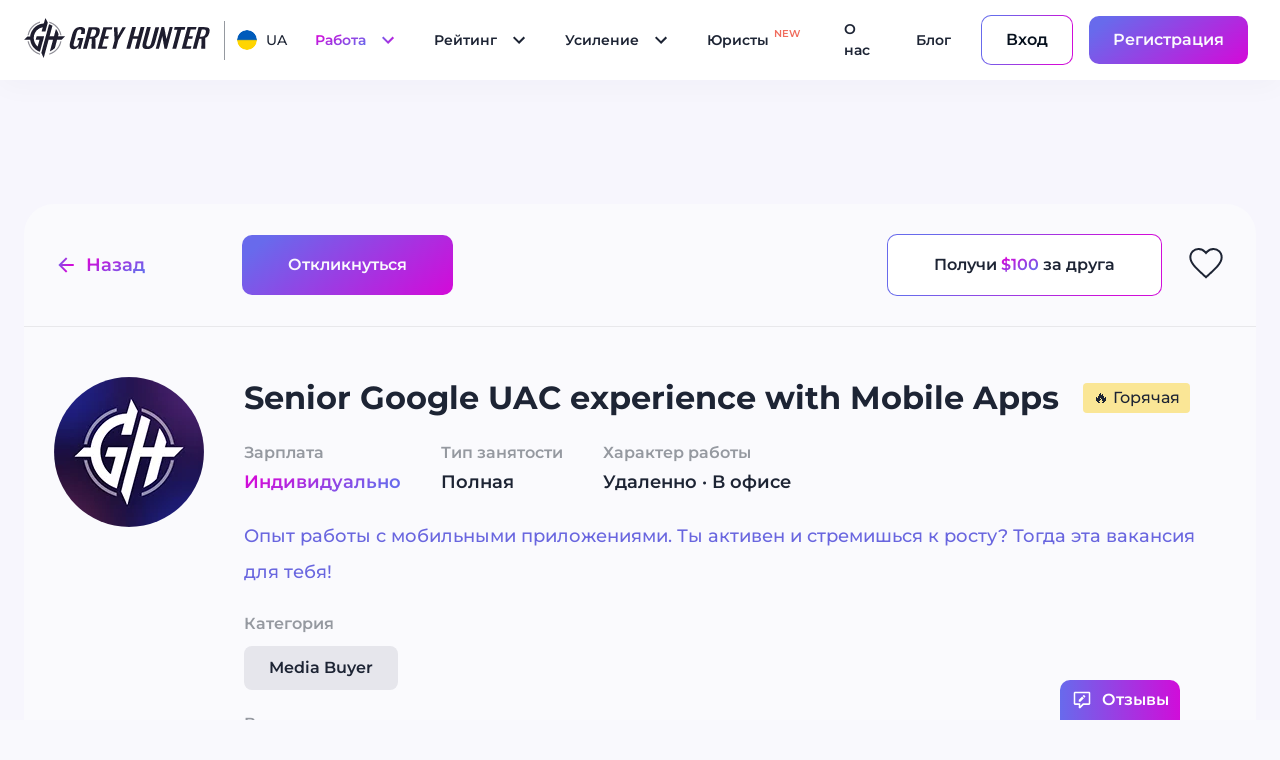

--- FILE ---
content_type: text/html;charset=utf-8
request_url: https://greyhunter.co/vacancy/57
body_size: 1114918
content:
<!DOCTYPE html><html lang="ru"><head><meta charset="utf-8">
<meta name="viewport" content="width=device-width, initial-scale=1">
<title>Вакансия: Senior Google UAC experience with Mobile Apps | GreyHunter</title>
<meta name="robots" content="index, follow">
<link rel="icon" type="image/x-icon" href="/favicon.ico" sizes=" 512x512 192x192 64x64 32x32 24x24 16x16">
<script src="/js/gtm.js"></script>
<script>(function(w,d,s,l,i){w[l]=w[l]||[];w[l].push({'gtm.start':
          new Date().getTime(),event:'gtm.js'});var f=d.getElementsByTagName(s)[0],
          j=d.createElement(s),dl=l!='dataLayer'?'&l='+l:'';j.async=true;j.src=
          'https://www.googletagmanager.com/gtm.js?id='+i+dl;f.parentNode.insertBefore(j,f);
          })(window,document,'script','dataLayer','GTM-552BLGL8');

          _linkedin_partner_id = "6762801";
          window._linkedin_data_partner_ids = window._linkedin_data_partner_ids || [];
          window._linkedin_data_partner_ids.push(_linkedin_partner_id);
          (function(l) {
          if (!l){window.lintrk = function(a,b){window.lintrk.q.push([a,b])};
          window.lintrk.q=[]}
          var s = document.getElementsByTagName("script")[0];
          var b = document.createElement("script");
          b.type = "text/javascript";b.async = true;
          b.src = "https://snap.licdn.com/li.lms-analytics/insight.min.js";
          s.parentNode.insertBefore(b, s);})(window.lintrk);</script>
<link rel="alternate" hreflang="x-default" href="https://greyhunter.co/vacancy/57">
<link rel="alternate" hreflang="ru" href="https://greyhunter.co/vacancy/57">
<link rel="alternate" hreflang="uk" href="https://greyhunter.co/uk/vacancy/57">
<meta name="description" content="Вакансия Senior Google UAC experience with Mobile Apps от компании GreyHunter ждёт тебя на нашем сайте. Ознакомьтесь с подробностями и откликнитесь прямо сейчас - твоя следующая карьерная ступень может быть всего в нескольких кликах!">
<meta property="og:title" content="Senior Google UAC experience with Mobile Apps">
<meta property="twitter:title" content="Senior Google UAC experience with Mobile Apps">
<meta property="og:description" content="Опыт работы с мобильными приложениями. Ты активен и стремишься к росту? Тогда эта вакансия для тебя!">
<meta property="twitter:description" content="Опыт работы с мобильными приложениями. Ты активен и стремишься к росту? Тогда эта вакансия для тебя!">
<meta property="og:site_name" content="Grey Hunter Portal">
<meta property="og:image" content="https://greyhunter.co/default_greyhunter_ru.png">
<meta property="og:image:secure_url" content="https://greyhunter.co/default_greyhunter_ru.png">
<meta property="twitter:image" content="https://greyhunter.co/default_greyhunter_ru.png">
<link rel="canonical" href="https://greyhunter.co/vacancy/57">
<link rel="alternate" hreflang="x-default" href="https://greyhunter.co/vacancy/57">
<link rel="alternate" hreflang="ru" href="https://greyhunter.co/vacancy/57">
<link rel="alternate" hreflang="uk" href="https://greyhunter.co/uk/vacancy/57">
<style type="text/css" id="vacancy-one-page">
.vacancy-one-page__dollar-notification {
	 position: relative;
}
 .vacancy-one-page__dollar-notification::after {
	 content: "$";
	 border: 1px solid #fff;
	 background: #f06c5d;
	 font-size: 10px;
	 font-weight: 500;
	 line-height: 10px;
	 text-align: center;
	 color: #fff;
	 width: 13px;
	 height: 11.5px;
	 border-radius: 100%;
	 padding-top: 1.5px;
	 position: absolute;
	 top: -4px;
	 right: -4px;
}
 .vacancy-one-page__referrals-btn-menu {
	 margin-right: 24px;
}
 .vacancy-one-page__referrals-btn-menu__text {
	 font-size: 16px;
	 font-weight: 600;
	 line-height: 24px;
	 text-align: center;
}
 .vacancy-one-page__referrals-btn-menu__text > span {
	 font-size: 16px;
	 font-weight: 600;
	 line-height: 24px;
}
 .vacancy-one-page {
	 margin-bottom: 100px;
	 background: #fafafd;
	 border-radius: 30px;
	 padding: 0;
	 max-width: 1410px;
}
 .vacancy-one-page .vacancy-one-page__sub-header {
	 font-size: 16px;
	 font-weight: 600;
	 line-height: 20px;
	 color: #9599a0;
	 margin-bottom: 8px;
}
 .vacancy-one-page__menu {
	 display: flex;
	 align-items: center;
	 justify-content: space-between;
	 padding: 30px 30px;
	 border-bottom: 1px solid #e8e8eb;
}
 .vacancy-one-page__menu__item {
	 display: flex;
	 align-items: center;
	 cursor: pointer;
}
 .vacancy-one-page__menu__back {
	 margin-right: 87px;
}
 .vacancy-one-page__box {
	 padding: 50px 30px;
	 display: flex;
}
 .vacancy-one-page__box > img {
	 width: 150px;
	 height: 150px;
	 border-radius: 100%;
}
 .vacancy-one-page__box__content {
	 padding-left: 40px;
	 width: 100%;
}
 .vacancy-one-page__box__content__row {
	 display: flex;
	 align-items: center;
	 flex-wrap: wrap;
}
 .vacancy-one-page__box__content__title {
	 margin-bottom: 24px;
}
 .vacancy-one-page__box__content__title > h2 {
	 font-size: 32px;
	 font-weight: 700;
	 line-height: 42px;
	 margin-right: 24px;
}
 .vacancy-one-page__box__content__title > span {
	 font-size: 16px !important;
	 font-weight: 500 !important;
	 line-height: 20px !important;
	 padding: 5px 10px !important;
}
 .vacancy-one-page__box__content__short-description {
	 margin-top: 24px;
}
 .vacancy-one-page__box__content__short-description > span {
	 color: #6966df;
	 font-size: 18px;
	 font-weight: 500;
	 line-height: 36px;
}
 .vacancy-one-page__box__content__info-item {
	 margin-right: 40px;
}
 .vacancy-one-page__box__content__info-item > h4 {
	 font-size: 18px;
	 font-weight: 600;
	 line-height: 23px;
	 display: flex;
	 align-items: center;
}
 .vacancy-one-page__box__content__info-item > h4 > span {
	 font-size: 18px !important;
	 font-weight: 600 !important;
	 line-height: 23px !important;
}
 .vacancy-one-page__box__content__info-item > span {
	 font-size: 18px !important;
	 font-weight: 600 !important;
	 line-height: 23px !important;
}
 .vacancy-one-page__box__content__description {
	 margin-top: 24px;
}
 .vacancy-one-page__box__content__description > span {
	 font-size: 18px;
	 font-weight: 500;
	 line-height: 36px;
}
 .vacancy-one-page__box__content__info2-item {
	 margin-top: 24px;
	 margin-right: 32px;
}
 .vacancy-one-page__box__content__info2-item > h4 {
	 font-size: 18px;
	 font-weight: 600;
	 line-height: 23px;
	 display: flex;
	 align-items: center;
}
 .vacancy-one-page__box__content__info2-item > h4 > span {
	 font-size: 18px;
	 font-weight: 600;
	 line-height: 23px;
}
 .vacancy-one-page__box__content__advantages {
	 margin-top: 24px;
}
 .vacancy-one-page__box__content__advantages__list {
  margin-top: -8px;
	 display: flex;
	 align-items: center;
	 flex-wrap: wrap;
}
 .vacancy-one-page__box__content__advantages__list > span {
    margin-top: 12px;
	 margin-right: 12px;
	 font-size: 16px !important;
	 font-weight: 600 !important;
	 line-height: 20px !important;
}
 .vacancy-one-page__box__content__skills {
	 margin-top: 24px;
}
 .vacancy-one-page__box__content__skills__list {
	 margin-top: -8px;
	 display: flex;
	 align-items: center;
	 flex-wrap: wrap;
}
 .vacancy-one-page__box__content__skills__list > span {
	 margin-top: 12px;
	 margin-right: 12px;
	 font-size: 16px !important;
	 font-weight: 600 !important;
	 line-height: 20px !important;
}
 .vacancy-one-page__box__content__contacts {
	 margin-top: 24px;
}
 .vacancy-one-page__box__content__contacts > h3 {
	 font-size: 22px;
	 font-weight: 700;
	 line-height: 29px;
	 margin-bottom: 16px;
}
 .vacancy-one-page__box__content__date {
	 margin-top: 40px;
	 margin-bottom: 24px !important;
	 font-weight: 500 !important;
}
 .vacancy-one-page__box__content__menu {
	 margin-top: 24px;
	 display: flex;
	 align-items: center;
	 justify-content: space-between;
}
 .vacancy-one-page__box__content__menu__item {
	 display: flex;
	 align-items: center;
	 cursor: pointer;
}
 .vacancy-one-page__mobile {
	 display: none;
	 background: #fff;
	 padding: 24px 24px 86px 24px;
}
 .vacancy-one-page__mobile .vacancy-one-page__sub-header {
	 font-size: 14px;
	 font-weight: 600;
	 line-height: 20px;
	 color: #9599a0;
	 margin-bottom: 4px;
}
 .vacancy-one-page__mobile__header {
	 display: flex;
	 align-items: center;
	 margin-bottom: 6px;
}
 .vacancy-one-page__mobile__header__status {
	 margin-bottom: 12px;
}
 .vacancy-one-page__mobile__header__status > span {
	 padding: 5px 10px !important;
	 font-size: 12px !important;
	 font-weight: 500 !important;
	 line-height: 15px !important;
}
 .vacancy-one-page__mobile__header > img {
	 width: 67px;
	 height: 67px;
	 border-radius: 100%;
}
 .vacancy-one-page__mobile__header__text {
	 margin-left: 15px;
}
 .vacancy-one-page__mobile__header__text > span {
	 padding: 5px 10px !important;
	 font-size: 12px !important;
	 font-weight: 500 !important;
	 line-height: 15px !important;
}
 .vacancy-one-page__mobile__header__text > h3 {
	 font-size: 18px;
	 font-weight: 700;
	 line-height: 27px;
}
 .vacancy-one-page__mobile__info {
	 display: flex;
	 align-items: flex-start;
	 flex-wrap: wrap;
}
 .vacancy-one-page__mobile__info__item {
	 margin-top: 12px;
	 margin-right: 16px;
}
 .vacancy-one-page__mobile__info__item > h3 {
	 font-size: 16px;
	 font-weight: 700;
	 line-height: 24px;
	 display: flex;
	 align-items: center;
	 flex-wrap: wrap;
}
 .vacancy-one-page__mobile__info__item > h3 > span {
	 font-size: 16px !important;
	 font-weight: 700 !important;
	 line-height: 24px !important;
}
 .vacancy-one-page__mobile__info__item > span {
	 font-size: 16px !important;
	 font-weight: 700 !important;
	 line-height: 24px !important;
}
 .vacancy-one-page__mobile__short-description {
	 margin-top: 12px;
	 margin-bottom: 4px;
}
 .vacancy-one-page__mobile__short-description > span {
	 color: #6966df;
	 font-size: 16px !important;
	 font-weight: 400 !important;
	 line-height: 24px !important;
}
 .vacancy-one-page__mobile__description {
	 margin-top: 12px;
	 margin-bottom: 4px;
}
 .vacancy-one-page__mobile__description__text {
	 font-size: 16px !important;
	 font-weight: 400 !important;
	 line-height: 28px !important;
}
 .vacancy-one-page__mobile__text-bg-box {
	 margin-top: 12px;
	 margin-bottom: 4px;
}
 .vacancy-one-page__mobile__text-bg-box__list {
	 display: flex;
	 align-items: center;
	 flex-wrap: wrap;
}
 .vacancy-one-page__mobile__text-bg-box__list > span {
	 padding: 8px 12px !important;
	 margin: 8px 8px 0px 0;
	 font-size: 14px !important;
	 font-weight: 600 !important;
	 line-height: 19px !important;
}
 .vacancy-one-page__mobile__contacts {
	 margin-top: 24px;
}
 .vacancy-one-page__mobile__contacts > h2 {
	 font-size: 22px;
	 font-weight: 700;
	 line-height: 33px;
	 margin-bottom: 12px;
}
 .vacancy-one-page__mobile__btns {
	 z-index: 10;
	 box-shadow: 0px 4px 15px 0px #162233 1A;
	 position: fixed;
	 background: #fff;
	 bottom: 0;
	 left: 0;
	 width: 100%;
	 padding: 10px 24px;
	 display: flex;
	 align-items: center;
	 justify-content: space-between;
}
 @media only screen and (max-width: 880px) {
	 .vacancy-one-page {
		 display: none;
	}
	 .vacancy-one-page__no-padding {
		 padding: 0px !important;
	}
	 .vacancy-one-page__mobile {
    margin-top: 60px;
		 display: block;
	}
}
 .vacancy-one-page__box__content__contacts__company {
	 margin-left: 0 !important;
}
 .vacancy-one-page__box__content__contacts__company > p {
	 font-size: 18px !important;
	 font-weight: 600 !important;
	 line-height: 23px !important;
}
 .vacancy-one-page__mobile__contacts__company {
	 margin-left: 0 !important;
}
 .vacancy-one-page__mobile__contacts__company > p {
	 font-size: 18px !important;
	 font-weight: 700 !important;
	 line-height: 27px !important;
}
 .vacancy-one-page__box__content__description__text {
	 font-size: 18px;
	 font-weight: 500;
	 line-height: 36px;
}
 .vacancy-one-page__box__content__description__text > p {
	 font-size: 18px;
	 font-weight: 500;
	 line-height: 36px;
}
 .vacancy-one-page__box__content__description__text > p > ul > li {
	 background-position: 0px 16px;
}
 .vacancy-one-page__box__content__description__text > ul > li {
	 background-position: 0px 16px;
}
 .vacancy-one-page__mobile__description__text {
	 font-size: 16px !important;
	 font-weight: 400 !important;
	 line-height: 28px !important;
}
 .vacancy-one-page__mobile__description__text > p {
	 font-size: 16px !important;
	 font-weight: 400 !important;
	 line-height: 28px !important;
}
 .vacancy-one-page__mobile__description__text > p > ul > li {
	 background-position: 0px 8px !important;
   font-size: 16px !important;
	 font-weight: 400 !important;
	 line-height: 28px !important;
}
 .vacancy-one-page__mobile__description__text > ul > li {
	 background-position: 0px 8px !important;
   font-size: 16px !important;
	 font-weight: 400 !important;
	 line-height: 28px !important;
}
        </style>
<style type="text/css" id="LayoutsNavBar">
          .navbar__not-show-mobile-footer {
	 display: none !important;
	 margin: 0px !important;
	 padding: 0px !important;
}
 .navbar__slide-fade-enter-active {
	 transition: all 0.3s ease;
}
 .navbar__slide-fade-leave-active {
	 transition: all 0.3s cubic-bezier(1, 0.5, 0.8, 1);
}
 .navbar__slide-fade-enter-from, .navbar__slide-fade-leave-to {
	 transform: translateX(0px);
	 opacity: 0;
}
.padding-for-advertisement-nav {
  margin-top: 144px !important;
}
 .layout__page {
	 margin-top: 80px;
	 min-height: calc(100vh - 360px);
}
 .layout__page__full-sidebar {
	 margin-top: 64px;
	 margin-left: 250px;
	 width: calc(100% - 250px);
	 max-width: calc(100% - 250px);
	 padding-left: 106px;
	 padding-right: 106px;
}
 .layout__page__full-sidebar > div {
	 width: 100%;
}
 .layout__page__small-sidebar {
	 margin-top: 64px;
	 margin-left: 72px;
	 width: calc(100% - 72px);
	 max-width: calc(100% - 72px);
	 padding-left: 106px;
	 padding-right: 106px;
}
 .layout__page__small-sidebar > div {
	 width: 100%;
}
 .navbar__main_bg {
	 position: fixed;
	 top: 0;
	 left: 0;
	 z-index: -1;
	 width: 100%;
   height: 100%;
   background: #f7f6fd;
}
 .navbar__auth {
	 width: 100%;
	 height: 100vh;
	 display: flex;
	 align-items: center;
	 justify-content: center;
	 flex-direction: column;
}
 .navbar__auth-form {
	 display: flex;
	 flex-direction: column;
	 min-width: 280px;
}
 .navbar__auth-form > input {
	 padding: 10px 20px;
	 background: #fff;
	 margin: 20px 0;
}
 .navbar__auth-form > button {
	 padding: 10px 20px;
	 background: linear-gradient(90deg, #6d4aff 0%, #31d1d0 100%);
	 border-radius: 10px;
	 color: #fafafd;
	 font-size: 16px;
	 font-weight: 600;
	 line-height: 24px;
}
 .navbar__mobile-footer-registered {
	 display: none !important;
}
 .navbar__create-feedback-btn {
	 position: fixed;
	 bottom: 0px;
	 right: 100px;
	 z-index: 10;
	 background: linear-gradient(90deg, #686aec 0%, #d00dd9 100%);
	 color: #fff;
	 border-radius: 10px 10px 0px 0px;
	 width: 120px;
	 height: 40px;
	 display: flex;
	 align-items: center;
	 justify-content: center;
	 cursor: pointer;
	 font-size: 16px;
	 font-style: normal;
	 font-weight: 600;
	 line-height: 150%;
}
 .navbar__create-feedback-btn > svg {
	 width: 20px;
	 height: 20px;
	 margin-right: 10px;
}
 @media only screen and (max-width: 1500px) {
	 .layout__page__full-sidebar {
		 margin-left: 250px;
		 width: calc(100% - 250px);
		 max-width: calc(100% - 250px);
		 padding-left: 6px;
		 padding-right: 6px;
	}
	 .layout__page__small-sidebar {
		 margin-left: 72px;
		 width: calc(100% - 72px);
		 max-width: calc(100% - 72px);
		 padding-left: 6px;
		 padding-right: 6px;
	}
}
 @media only screen and (max-width: 1024px) {
	 .navbar__show-mobile-footer-registered {
		 display: flex !important;
	}
	 .navbar__not-show-mobile-footer {
		 display: none !important;
		 margin: 0px !important;
		 padding: 0px !important;
	}
  .navbar__not-show-only-mobile-footer {
    display: none !important;
	  margin: 0px !important;
	  padding: 0px !important;
  }
  .padding-for-advertisement-nav {
    margin-top: 125px !important;
  }
	 .layout__page {
		 margin-top: 60px;
		 min-height: calc(100vh - 60px);
	}
	 .layout__page__full-sidebar {
		 margin-top: 60px;
		 margin-left: 0px;
		 padding-left: 0px;
		 padding-right: 0px;
		 width: 100%;
		 max-width: 100%;
	}
	 .layout__page__small-sidebar {
		 margin-top: 60px;
		 margin-left: 0px;
		 padding-left: 0px;
		 padding-right: 0px;
		 width: 100%;
		 max-width: 100%;
	}
	 .navbar__create-feedback-btn {
		 bottom: 120px;
		 right: -32px;
		 height: 25px;
		 width: 88px;
		 transform: rotate(-90deg);
		 font-size: 12px;
		 font-style: normal;
		 font-weight: 600;
		 line-height: 150%;
	}
	 .navbar__create-feedback-btn > svg {
		 width: 14px;
		 height: 14px;
		 margin-right: 8px;
	}
}
        </style>
<style type="text/css" id="HeaderUnregisteredUser">
.top-65 {
  top: 65px !important;
}
.header-unregistered-user__show-back-bg {
	 transition: 0.3s;
	 top: 0;
	 left: 0;
	 z-index: 100;
	 width: 100%;
	 height: 100vh;
	 background: #00000066;
	 position: fixed;
}
 .header-unregistered-user {
	 background: #fff;
	 z-index: 100;
	 position: fixed;
	 top: 0;
	 width: 100%;
	 box-shadow: 0px 5px 30px 0px #16223308;
}
 .header-unregistered-user__menu {
	 display: flex;
	 justify-content: space-between;
	 align-items: center;
	 height: 80px;
	 width: 100%;
}
.header-unregistered-user__menu__left {
  display: flex;
  align-items: center;
}
.header-unregistered-user__menu__lang-btn {
  border-left: 1px solid #9599A0;
  margin-left: 12px;
}
 .header-unregistered-user__menu__nav {
	 display: flex;
	 justify-content: space-between;
	 align-items: center;
}
 .header-unregistered-user__menu__btns {
	 display: flex;
	 align-items: center;
}
 .header-unregistered-user__menu__btns > div {
	 margin: 0 8px;
}
 .header-unregistered-user__items {
	 padding: 25px 0 48px 0;
	 border-top: 1px solid #f4f4f5;
	 width: 100%;
	 display: flex;
	 align-items: flex-start;
	 justify-content: center;
	 position: absolute;
	 top: 80px;
	 background: #fff;
}
 .header-unregistered-user__items__box {
	 display: flex;
	 margin-left: 130px;
}
 .header-unregistered-user__items__box__item {
	 padding: 0 18px 0 18px;
	 width: 396px;
}
 .header-unregistered-user__items__box__item > div {
	 display: flex;
	 align-items: center;
	 margin-left: 36px;
	 margin-bottom: 8px;
	 font-size: 12px;
	 font-weight: 500;
	 line-height: 18px;
}
.header-unregistered-user__items__box__item_title {
  padding-left: 36px;
}
 .header-unregistered-user__items__box__item > div > hr {
	 margin-right: 8px;
	 width: 2px;
	 height: 13px;
}
 .header-unregistered-user__items__box__item > div .hr-blue {
	 background: #696bed;
}
 .header-unregistered-user__items__box__item > div .hr-green {
	 background: #35c9d3;
}
 .header-unregistered-user__items__box__item > div .hr-red {
	 background: #f06b5d;
}
 .header-unregistered-user__items__box__item > div {
	 margin: 4px 0;
}
 .header-unregistered-user__items__box__item > a > div {
	 margin: 4px 0;
}
 .header-unregistered-user-mobile {
	 background: #fff;
	 z-index: 100;
	 transition: 0.3s;
	 position: fixed;
	 top: 0;
	 width: 100%;
	 box-shadow: 0px 0px 21px 0px #1622330F;
	 display: none;
	 overflow-x: hidden;
	 overflow-y: auto;
	 scrollbar-width: none;
}
 .header-unregistered-user-mobile::-webkit-scrollbar {
	 width: 0px;
	 height: 0px;
}
 .header-unregistered-user-mobile__menu {
	 display: flex;
	 justify-content: space-between;
	 align-items: center;
	 height: 60px;
	 width: 100%;
	 position: relative;
	 z-index: 5;
}
 .header-unregistered-user-mobile__menu__btns {
	 display: flex;
	 align-items: center;
}
 .header-unregistered-user-mobile__menu__btns__burger {
	 height: 12px;
	 width: 18px;
	 cursor: pointer;
}
 .header-unregistered-user-mobile__menu__btns__burger > hr {
	 width: 18px;
	 height: 2px;
	 background: #1d2434;
	 transition-duration: 0.3s;
	 border: none;
	 margin-top: 5px;
}
 .header-unregistered-user-mobile__menu__btns__burger > hr::before {
	 content: '';
	 width: 18px;
	 position: absolute;
	 height: 2px;
	 background: #1d2434;
	 margin-top: -5px;
	 transition-duration: 0.3s;
}
 .header-unregistered-user-mobile__menu__btns__burger > hr::after {
	 content: '';
	 width: 18px;
	 position: absolute;
	 height: 2px;
	 background: #1d2434;
	 margin-top: 5px;
	 transition-duration: 0.3s;
}
 .header-unregistered-user-mobile__menu__btns__burger-active {
	 height: 14px;
	 width: 14px;
}
 .header-unregistered-user-mobile__menu__btns__burger-active > hr {
	 width: 0;
	 height: 0;
	 border: none;
}
 .header-unregistered-user-mobile__menu__btns__burger-active > hr::before {
	 transform: rotate(-45deg);
	 margin-top: 0;
	 width: 18px;
	 background: #fafafd;
}
 .header-unregistered-user-mobile__menu__btns__burger-active > hr::after {
	 transform: rotate(45deg);
	 margin-top: 0;
	 width: 18px;
	 background: #fafafd;
}
 .header-unregistered-user-mobile__dropbox {
	 background: #0c0627;
	 color: #fafafd;
	 padding-top: 60px;
	 margin-top: -60px;
	 height: 100vh;
	 min-height: 100%;
	 display: flex;
	 flex-direction: column;
	 align-items: center;
}
 .header-unregistered-user-mobile__dropbox__list {
	 z-index: 2;
	 background: #0c0627;
	 
	 background-position: top;
	 background-repeat: no-repeat;
	 background-size: cover;
	 padding-top: 60px;
	 margin-top: -60px;
	 width: 100%;
	 border-radius: 0px 0px 20px 20px;
}
 .header-unregistered-user-mobile__dropbox__list__item {
	 padding: 0 24px;
}
 .header-unregistered-user-mobile__dropbox__list__item__title {
	 display: flex;
	 align-items: center;
	 justify-content: space-between;
	 padding: 25px 0 16px 0;
	 cursor: pointer;
}
 .header-unregistered-user-mobile__dropbox__list__item__title > p {
	 color: #fafafd;
	 font-size: 18px;
	 font-weight: 600;
	 line-height: 23px;
}
 .header-unregistered-user-mobile__dropbox__list__item__title > svg {
	 transition: 0.3s;
}
 .header-unregistered-user-mobile__dropbox__list__item .telegram {
	 justify-content: flex-start;
}
 .header-unregistered-user-mobile__dropbox__list__item .telegram > p {
	 font-size: 14px;
	 font-weight: 500;
	 line-height: 21px;
}
 .header-unregistered-user-mobile__dropbox__list__item__menu {
	 padding: 24px 24px;
	 margin: 0 -24px;
	 background: #0c0627;
}
.header-unregistered-user-mobile__dropbox__list__item__menu__box {
  display: flex;
  align-items: center;
  justify-content: space-between;
}
p.header-unregistered-user-mobile__dropbox__list__item__menu__soon,
p.header-unregistered-user-mobile__dropbox__list__item__menu__new {
  font-size: 12px;
  font-style: normal;
  font-weight: 600;
  line-height: normal;
  color: #F06C5D;
}
 .header-unregistered-user-mobile__dropbox__list__item__menu > p {
	 display: flex;
	 align-items: center;
	 margin-bottom: 10px;
	 font-size: 14px;
	 font-weight: 500;
	 line-height: 21px;
	 color: #fafafd;
}
 .header-unregistered-user-mobile__dropbox__list__item__menu > p > hr {
	 margin-right: 8px;
	 width: 2px;
	 height: 16px;
}
 .header-unregistered-user-mobile__dropbox__list__item__menu > p .hr-blue {
	 background: #696bed;
}
 .header-unregistered-user-mobile__dropbox__list__item__menu > p .hr-green {
	 background: #35c9d3;
}
 .header-unregistered-user-mobile__dropbox__list__item__menu > p .hr-red {
	 background: #f06b5d;
}
 .header-unregistered-user-mobile__dropbox__btns {
	 margin-top: -20px;
	 background: #0c0627;
	 width: 100%;
	 padding: 36px 24px;
}
 .header-unregistered-user-mobile__dropbox__btns > div {
	 margin-top: 16px;
}
.header-unregistered-user-mobile__dropbox__btns__group-btn {
  margin-top: 24px;
}

.header-unregistered-user-mobile__dropbox__btns__group-btn > p {
  color: #9599A0;
  font-size: 12px;
  font-style: normal;
  font-weight: 600;
  line-height: normal;
  text-transform: uppercase;
  margin-bottom: 14px;
  padding: 4.5px 0px 4.5px 0px;
}

.header-unregistered-user-mobile__dropbox__btns__group-btn__header {
  display: flex;
  align-items: center;
  justify-content: space-between;
  margin-bottom: 14px;
}

.header-unregistered-user-mobile__dropbox__btns__group-btn__header > p {
  color: #9599A0;
  font-size: 12px;
  font-style: normal;
  font-weight: 600;
  line-height: normal;
  text-transform: uppercase;
}

.header-unregistered-user-mobile__dropbox__btns__group-btn__header > svg {
  transition: 0.3s;
}

.header-unregistered-user-mobile__dropbox__btns__group-btn__menu {
  display: flex;
  flex-direction: column;
}

.header-unregistered-user-mobile__dropbox__btns__group-btn__menu > a > span {
  display: flex;
  align-items: center;
  font-size: 14px;
  font-style: normal;
  font-weight: 500;
  line-height: 130%;
  color: #fff;
  margin-top: 12px;
}

.header-unregistered-user-mobile__dropbox__btns__group-btn__menu > a:first-child > span {
  margin-top: 0px;
}

.header-unregistered-user-mobile__dropbox__btns__group-btn__menu > a > span > svg {
  width: 21px;
  height: 21px;
  margin-right: 9.5px;
}
.header-unregistered-user-mobile__dropbox__btns__group-btn__menu > a > span > img {
  width: 21px;
  height: 21px;
  margin-right: 9.5px;
}

 .header-unregistered-user__soon-dot {
	 position: relative;
}
 .header-unregistered-user__soon-dot::after {
	 content: '';
	 position: absolute;
	 top: 0;
	 right: -11px;
	 width: 7px;
	 height: 7px;
	 border-radius: 100%;
	 background: #f06c5d;
}
 .header-unregistered-user__rotate-icon {
	 transform: rotate(180deg);
}
 @media only screen and (max-width: 1200px) {
	 .header-unregistered-user {
		 opacity: 0;
		 height: 0;
	}
	 .header-unregistered-user-mobile {
		 display: block;
	}
}
 .header-unregistered-user-mobile__dropbox__list__item__menu__icon {
	 width: 20px;
	 height: 20px;
}
 .header-unregistered-user-mobile__dropbox__list__item__menu__text > p {
	 font-size: 16px !important;
	 font-weight: 500 !important;
	 line-height: 21px !important;
	 color: #fafafd;
}
        </style>
<style type="text/css" id="UiTextsTextStatus">
          .TextStatus__status__soon {
	 padding: 3px 12px;
	 border-radius: 2px;
	 font-size: 10px;
	 font-weight: 600;
	 line-height: 10px;
	 background: #f06c5d;
	 color: #fafafd;
	 text-transform: uppercase;
}
        </style>
<style type="text/css" id="UiTextsTextBG">
          .UiTextsTextBG__text-bg {
	 color: #1d2434;
}
 .UiTextsTextBG__size-small {
	 padding: 8px 12px;
	 border-radius: 5px;
	 font-size: 12px;
	 font-weight: 500;
	 line-height: 16px;
}
 .UiTextsTextBG__size-middle {
	 padding: 5px 10px;
	 border-radius: 4px;
	 font-size: 18px;
	 font-weight: 500;
	 line-height: 22px;
}
 .UiTextsTextBG__size-hug {
	 padding: 12px 25px;
	 border-radius: 8px;
	 font-size: 16px;
	 font-weight: 600;
	 line-height: 20px;
}
 .UiTextsTextBG__size-normal {
	 padding: 12px 18px;
	 border-radius: 5px;
	 font-size: 18px;
	 font-weight: 500;
	 line-height: 24px;
}
 .UiTextsTextBG__bg-light-blue {
	 background: #eef2fa;
}
 .UiTextsTextBG__bg-grey {
	 background: #e6e6ec;
}
 .UiTextsTextBG__bg-pink {
	 background: #d593a8;
	 color: #fafafd;
}
 .UiTextsTextBG__bg-green2 {
	 background: #11b9af;
	 color: #fafafd;
}
 .UiTextsTextBG__bg-light-green {
	 background: #cff1ef;
}
 .UiTextsTextBG__bg-purple {
	 background: #6966df;
	 color: #fafafd;
}
 .UiTextsTextBG__bg-green {
	 background: #b6d3a2;
	 color: #fafafd;
}
 .UiTextsTextBG__bg-yellow {
	 background: #fae696;
}
 .UiTextsTextBG__bg-orange {
	 background: #feb548;
	 color: #fafafd;
}
.UiTextsTextBG__bg-red {
  background: #F06C5D;
  color: #fafafd;
}
 .UiTextsTextBG__bg-white {
	 background: #fff;
}
 .UiTextsTextBG__border-gradient {
	 background: linear-gradient(white, white) padding-box, linear-gradient(113.74deg, #686aec 14.98%, #d00dd9 82.95%) border-box;
	 border-radius: 26px;
	 border: 1px solid transparent;
}
        </style>
<style type="text/css" id="UiTextsTextGradient">
.UiTextsTextGradient__text-gradient__text-box__title__soon-dot {
  position: absolute;
  top: 0;
  right: -9px;
  width: 7px;
  height: 7px;
  border-radius: 100%;
  background: #f06c5d;
}
.UiTextsTextGradient__text-gradient {
	 display: flex;
	 align-items: center;
	 border-radius: 9px;
	 transition: 0.3s;
}
 .UiTextsTextGradient__text-gradient:hover {
	 cursor: pointer;
}
 .UiTextsTextGradient__text-gradient__text-box {
	 margin: 0 10px;
}
 .UiTextsTextGradient__text-gradient__text-box__title {
  position: relative;
	 font-size: 14px;
	 font-weight: 600;
	 line-height: 21px;
	 transition: 0.3s;

   display: flex;
   align-align: center;
}
.UiTextsTextGradient__text-gradient__text-box__title__soon {
    margin-left: 8px;
    display: flex;
    align-items: center;
    max-height: 18px;
}

.UiTextsTextGradient__text-gradient__text-box__title__new {
    margin-left: 8px;
    display: flex;
    align-items: center;
    max-height: 18px;
}

 .UiTextsTextGradient__text-gradient__text-box__subtitle {
	 font-size: 12px;
	 font-weight: 400;
	 line-height: 18px;
}
 .UiTextsTextGradient__text-gradient__component-left, .UiTextsTextGradient__text-gradient__component-right {
	 transition: 0.3s;
}
 .UiTextsTextGradient__hover-rotted-left:hover .text-gradient__component-left {
	 transform: rotate(180deg);
}
 .UiTextsTextGradient__hover-rotted-right:hover .text-gradient__component-right {
	 transform: rotate(180deg);
}
 .UiTextsTextGradient__active-rotted-left .text-gradient__component-left {
	 transform: rotate(180deg);
}
 .UiTextsTextGradient__active-rotted-right .text-gradient__component-right {
	 transform: rotate(180deg);
}
 .UiTextsTextGradient__hover-base:hover {
	 background: #f3f3fd;
}
 .UiTextsTextGradient__hover-gradient-primary:hover .text-gradient__text-box__title {
	 background: -webkit-linear-gradient(113.74deg, #686aec 14.98%, #d00dd9 82.95%);
	 -webkit-background-clip: text;
	 -webkit-text-fill-color: transparent;
}
 .UiTextsTextGradient__hover-gradient-another:hover .text-gradient__text-box__title {
	 background: -webkit-linear-gradient(90deg, #6d4aff 0%, #31d1d0 100%);
	 -webkit-background-clip: text;
	 -webkit-text-fill-color: transparent;
}
 .UiTextsTextGradient__hover-box-shadow-primary:hover .text-gradient__text-box__title {
	 text-shadow: 0px 4px 15px #686aec 85;
}
 .UiTextsTextGradient__hover-underline-primary:hover .UiTextsTextGradient__text-gradient__text-box__title {
	 position: relative;
}
 .UiTextsTextGradient__hover-underline-primary:hover .UiTextsTextGradient__text-gradient__text-box__title::before {
	 content: '';
	 position: absolute;
	 top: 88%;
	 width: 100%;
	 left: 0;
	 height: 1px;
	 border-radius: 2px;
	 background: linear-gradient(141.71deg, #686aec 10.15%, #d00dd9 96.32%);
}
 .UiTextsTextGradient__hover-underline-another:hover .UiTextsTextGradient__text-gradient__text-box__title {
	 position: relative;
}
 .UiTextsTextGradient__hover-underline-another:hover .UiTextsTextGradient__text-gradient__text-box__title::before {
	 content: '';
	 position: absolute;
	 top: 88%;
	 width: 100%;
	 left: 0;
	 height: 1px;
	 border-radius: 2px;
	 background: linear-gradient(90deg, #6d4aff 0%, #31d1d0 100%);
}
 .UiTextsTextGradient__gradient-text-default-primary {
	 background: -webkit-linear-gradient(113.74deg, #686aec 14.98%, #d00dd9 82.95%);
	 -webkit-background-clip: text;
	 -webkit-text-fill-color: transparent;
}
 .UiTextsTextGradient__gradient-text-default-another {
	 background: -webkit-linear-gradient(90deg, #6d4aff 0%, #31d1d0 100%);
	 -webkit-background-clip: text;
	 -webkit-text-fill-color: transparent;
}
 .UiTextsTextGradient__span-gradient {
	 font-size: 14px;
	 font-weight: 600;
	 line-height: 21px;
}
 .UiTextsTextGradient__span-gradient-primary {
	 background: -webkit-linear-gradient(113.74deg, #686aec 14.98%, #d00dd9 82.95%);
	 -webkit-background-clip: text;
	 -webkit-text-fill-color: transparent;
}
 .UiTextsTextGradient__span-gradient-another {
	 background: -webkit-linear-gradient(90deg, #6d4aff 0%, #31d1d0 100%);
	 -webkit-background-clip: text;
	 -webkit-text-fill-color: transparent;
}
 .UiTextsTextGradient__count-for-icon-red {
	 position: relative;
}
 .UiTextsTextGradient__count-for-icon-red::before {
	 content: attr(count-value);
	 border: 1px solid #fff;
	 background: #f06c5d;
	 font-size: 9px;
	 font-weight: 500;
	 line-height: 10px;
	 text-align: center;
	 color: #fff;
	 width: 13px;
	 height: 11.5px;
	 border-radius: 100%;
	 padding-top: 1.5px;
	 position: absolute;
	 top: -4px;
	 right: -4px;
}
 .UiTextsTextGradient__count-for-icon-grey {
	 position: relative;
}
 .UiTextsTextGradient__count-for-icon-grey::before {
	 content: attr(count-value);
	 border: 1px solid #fff;
	 background: #9599a0;
	 font-size: 9px;
	 font-weight: 500;
	 line-height: 10px;
	 text-align: center;
	 color: #fff;
	 width: 13px;
	 height: 11.5px;
	 border-radius: 100%;
	 padding-top: 1.5px;
	 position: absolute;
	 top: -4px;
	 right: -4px;
}
        </style>
<style type="text/css" id="UiBtnsFavoritesButton">
          .UiBtnsFavoritesButton__favorites-button {
	 position: relative;
   cursor: pointer;
}
 .UiBtnsFavoritesButton__spinner-active {
	 top: -2px;
	 width: 100%;
	 height: 100%;
	 position: absolute;
	 display: flex;
	 z-index: 5;
	 border-radius: 10px;
	 background: rgba(255, 255, 255, 0.3);
	 cursor: not-allowed;
}
 .UiBtnsFavoritesButton__spinner-active::before {
	 content: '';
	 width: 35%;
	 height: 35%;
	 border-radius: 100%;
	 position: absolute;
	 top: 0;
	 bottom: 0;
	 left: 0;
	 right: 0;
	 margin: auto;
	 animation: spin 1s infinite ease;
	 border: 2px solid #fafafd;
	 border-top: 2px solid #fafafd;
}
 .UiBtnsFavoritesButton__spinner {
	 top: -2px;
	 width: 100%;
	 height: 100%;
	 position: absolute;
	 display: flex;
	 z-index: 5;
	 border-radius: 10px;
	 background: rgba(255, 255, 255, 0.3);
	 cursor: not-allowed;
}
 .UiBtnsFavoritesButton__spinner::before {
	 content: '';
	 width: 35%;
	 height: 35%;
	 border-radius: 100%;
	 position: absolute;
	 top: 0;
	 bottom: 0;
	 left: 0;
	 right: 0;
	 margin: auto;
	 animation: spin 1s infinite ease;
	 border: 2px solid #d00dd9;
	 border-top: 2px solid #d00dd9;
}
 @keyframes spin {
	 from {
		 transform: rotate(0deg);
	}
	 to {
		 transform: rotate(360deg);
	}
}
        </style>
<style type="text/css" id="LayoutsFooter">
          .footer-layout {
	 width: 100%;
	 background: #fff;
	 padding: 45px 0 28px 0;
	 border-top-left-radius: 67px;
	 border-top-right-radius: 67px;
	 box-shadow: 0px 5px 30px 0px #1622330D;
}
 .footer-layout__content {
	 display: flex;
	 align-items: flex-start;
	 justify-content: space-between;
}
 .footer-layout__content__item {
	 display: flex;
	 flex-direction: column;
}
  .footer-layout__content__item:last-child {
    width: 25%;
  }
 .footer-layout__content__item > p {
	 font-size: 18px;
	 font-style: normal;
	 font-weight: 600;
	 line-height: 130%;
	 margin-bottom: 16px;
}
 .footer-layout__content__item__logo {
	 margin-bottom: 18px;
	 margin-top: 0 !important;
	 position: relative;
	 top: -5px;
}
 .footer-layout__content__item__btn {
	 border: 1.5px solid #1d2434;
	 border-radius: 12px;
	 padding: 9px 12px;
	 font-size: 14px;
	 text-decoration: none;
	 font-style: normal;
	 font-weight: 500;
	 line-height: 150%;
	 color: #1d2434;
	 background: #fff;
	 text-align: left;
	 min-width: 260px;
	 display: flex;
	 align-items: center;
   margin-top: 12px;
}
 .footer-layout__content__item__btn__tab-search {
	 width: 24px;
	 height: 24px;
	 margin-right: 11px;
}
 .footer-layout__content__item__btn:hover {
	 outline: none;
	 cursor: pointer;
	 box-shadow: 0px 4px 15px 0px #696bed 59;
}
 .footer-layout__content__item__subtitle {
	 font-size: 14px;
	 font-weight: 400;
	 line-height: 21px;
	 margin-bottom: 8px;
}
 .footer-layout__content__item > a {
	 cursor: pointer;
   margin-bottom: 8px;
}
 .footer-layout__content__item > a > span {
  display: flex;
  align-items: center;
  width: fit-content;
	 font-size: 14px;
	 font-style: normal;
	 font-weight: 500;
	 line-height: 130%;
	 position: relative;
}
.footer-layout__content__item > a > span > svg {
  width: 24px;
  height: 24px;
  margin-right: 8px;
}
.footer-layout__content__item > a > span > img {
  width: 24px;
  height: 24px;
  margin-right: 8px;
}
 .footer-layout__content__item__social-box {
	 display: flex;
	 align-items: center;
}
 .footer-layout__content__item__social-box > a {
	 margin-right: 12px;
	 cursor: pointer;
}
 .footer-layout__captcha {
	 font-size: 14px;
	 font-weight: 400;
	 line-height: 21px;
	 display: flex;
	 align-items: center;
   margin-top: 12px
}
 .footer-layout__captcha > span {
	 background: -webkit-linear-gradient(113.74deg, #686aec 14.98%, #d00dd9 82.95%);
	 -webkit-background-clip: text;
	 -webkit-text-fill-color: transparent;
	 font-size: 14px;
	 font-weight: 400;
	 line-height: 21px;
	 padding: 0 4px;
}
 .footer-layout__captcha > span:hover::before {
	 content: '';
	 position: absolute;
	 top: 15px;
	 width: 100%;
	 left: 0;
	 height: 1.5px;
	 border-radius: 2px;
	 background: linear-gradient(113.74deg, #686aec 14.98%, #d00dd9 82.95%) !important;
}
 .footer-layout__captcha:hover {
	 text-decoration: underline;
}
 .footer-layout__captcha:hover > span {
	 position: relative;
	 text-decoration: none;
}
 .footer-layout__captcha:hover > span::before {
	 content: '';
	 position: absolute;
	 top: 15px;
	 width: 100%;
	 left: 0;
	 height: 1.5px;
	 border-radius: 2px;
	 background: linear-gradient(113.74deg, #686aec 14.98%, #d00dd9 82.95%);
}
 .footer-mobile-layout {
	 display: none;
	 width: 100%;
	 background: #fff;
	 padding: 30px 0;
	 border-top-left-radius: 30px;
	 border-top-right-radius: 30px;
	 box-shadow: 0px 4px 15px 0px #162233 1A;
}
 .footer-mobile-layout__content__item__header {
	 margin-top: 18px;
	 margin-bottom: 6px;
	 display: flex;
	 align-items: center;
	 justify-content: space-between;
}
 .footer-mobile-layout__content__item__header > p {
	 font-size: 16px;
	 font-weight: 600;
	 line-height: 21px;
}
 .footer-mobile-layout__content__item__header > svg {
	 transition: 0.3s;
}
 .footer-mobile-layout__content__item__list {
	 display: flex;
	 flex-direction: column;
}
 .footer-mobile-layout__content__item__list > a {
	 padding: 6px 0;
}
 .footer-mobile-layout__content__item__list > a > span {
  display: flex;
  align-items: center;
  width: fit-content;
	 font-size: 14px;
	 font-weight: 500;
	 line-height: 18px;
}
.footer-mobile-layout__content__item__list > a > span > svg {
  width: 24px;
  height: 24px;
  margin-right: 8px;
}
.footer-mobile-layout__content__item__list > a > span > img {
  width: 24px;
  height: 24px;
  margin-right: 8px;
}
.footer-mobile-layout__content__item__manager {

}
.footer-layout__content__item__manager {
  margin-bottom: 8px;
}
.footer-layout__content__item__manager__info {
  display: flex;
  align-items: center;
}
.footer-layout__content__item__manager__info > img {
  width: 44px;
  height: 44px;
  border-radius: 100%;
  margin-right: 12px;
}
.footer-layout__content__item__manager__info__text > span {
  font-size: 14px;
  font-style: normal;
  font-weight: 600;
  line-height: normal;
  margin-bottom: 6px
}
.footer-layout__content__item__manager__info__text > p {
  color: #9599A0;
  font-family: Montserrat;
  font-size: 14px;
  font-style: normal;
  font-weight: 500;
  line-height: normal;
}
.footer-layout__content__item__manager__icons {
  margin-top: 16px;
  max-width: 105px;
  width: 100%;
}
.footer-layout__content__item__manager__icons > a > svg {
  width: 24px;
  height: 24px;
  cursor: pointer;
  margin-right: 5px;
}
 .footer-mobile-layout__content__btn {
	 margin-top: 16px;
	 border: 1px solid #1d2434;
	 border-radius: 12px;
	 padding: 9px 12px;
	 text-decoration: none;
	 font-size: 14px;
	 font-style: normal;
	 font-weight: 500;
	 line-height: 150%;
	 color: #1d2434;
	 background: #fff;
	 text-align: left;
	 width: 100%;
	 display: flex;
	 align-items: center;
}
 .footer-mobile-layout__content__btn__tab-search {
	 width: 24px;
	 height: 24px;
	 margin-right: 11px;
}
 .footer-mobile-layout__content__btn:hover {
	 outline: none;
	 cursor: pointer;
	 box-shadow: 0px 4px 15px 0px #696bed 59;
}
 .footer-mobile-layout__social-box {
	 display: flex;
	 align-items: center;
	 margin-top: 24px;
}
 .footer-mobile-layout__social-box > a {
	 margin-right: 12px;
	 cursor: pointer;
}
 .footer-mobile-layout__captcha {
	 font-size: 14px;
	 font-weight: 400;
	 line-height: 21px;
	 margin-top: 24px;
	 display: flex;
	 align-items: center;
}
 .footer-layout__rotate-icon {
	 transform: rotate(180deg);
}
 @media only screen and (max-width: 880px) {
	 .footer-layout {
    position: relative;
    opacity: 0;
    width: 0px;
    height: 0px;
    margin: 0px;
    padding: 0px;
    z-index: -10;
	}
	 .footer-mobile-layout {
		 display: block;
	}
}
 .footer-layout__content__item__text {
	 margin: 0 !important;
}
 .footer-layout__content__item__text > p {
	 font-size: 18px !important;
	 font-weight: 500 !important;
	 line-height: 23px !important;
}
 .footer-mobile-layout__content__item__text {
	 margin: 0 !important;
}
.footer-mobile-layout__content__item > h3 {
  margin-bottom: 12px;
  font-size: 16px;
    font-weight: 600;
    line-height: 21px;
}
 .footer-mobile-layout__content__item__text > p {
	 font-size: 14px !important;
	 font-weight: 500 !important;
	 line-height: 18px !important;
}
 .footer-layout__captcha__text, .footer-mobile-layout__captcha__text {
	 margin: 0 4px !important;
}
 .footer-layout__captcha__text > p, .footer-mobile-layout__captcha__text > p {
	 font-size: 14px !important;
	 font-weight: 400 !important;
	 line-height: 21px !important;
}

.footer-layout__content__item__manager {
  display: flex;
  align-items: center;
  justify-content: space-between;
}
.footer-layout__content__item__manager__icons {
  margin-top: 0px;
}
.footer-layout__content__item__manager__icons > a > svg {
  width: 44px;
  height: 44px;
  cursor: pointer;
  margin-right: 5px;
}
.all_articles {
  margin-top: 4px;
}
        </style>
<style type="text/css" id="UiChangeLanguageComponent">
.footer-layout__language__btn {
  border: 1.5px solid #1d2434;
  border-radius: 12px;
  padding: 9px 12px;
  font-size: 14px;
  text-decoration: none;
  font-style: normal;
  font-weight: 500;
  line-height: 150%;
  color: #1d2434;
  background: #fff;
  text-align: left;
  min-width: 260px;
  display: flex;
  align-items: center;
  cursor: pointer;
}
.footer-layout__language__btn > img {
  width: 20px;
  height: 20px;
  margin-right: 9px;
  border-radius: 100%;
}
.footer-layout__language__btn__empty {
  width: 20px;
  height: 20px;
  margin-right: 9px;
  border-radius: 100%;
  background-color: #E6E6EC;
}

.navbar_btn {
  background: none !important;
  color: #fff !important;
  padding: 0px !important;
  border: none !important;
}

.language_btn_only_icon {
  border: none !important;
}

.language_btn_only_icon > img {
  margin-right: 0px !important;
}
.language_btn_only_icon .footer-layout__language__btn__empty {
  margin-right: 0px !important;
}

.language_btn_icon_and_ab {
  border: none !important;
  min-width: auto !important;
}

@media only screen and (max-width: 880px) {
  .footer-layout__language__btn {
    margin-top: 16px;
    border: 1px solid #1d2434;
    border-radius: 12px;
    padding: 9px 12px;
    text-decoration: none;
    font-size: 14px;
    font-style: normal;
    font-weight: 500;
    line-height: 150%;
    color: #1d2434;
    background: #fff;
    text-align: left;
    width: 100%;
    display: flex;
    align-items: center;
  }
  .footer-layout__language__btn > img {
    width: 21px;
    height: 21px;
    margin-right: 11px;
  }
  .footer-layout__language__btn__empty {
    width: 21px;
    height: 21px;
    margin-right: 11px;
  }
}
          </style>
<style>:root{--cairo:#fff;--calgary:#1d2434;--cordoba:linear-gradient(141.71deg,#686aec 10.15%,#d00dd9 96.32%);--callao:#31394d;--cucuta:#1d2434;--colombo:#aa40ee;--cancun:#11b9af;--cochin:#feb548;--cardiff:#f06c5d;--cleveland:linear-gradient(#fff,#fff) padding-box,linear-gradient(113.74deg,#686aec 14.98%,#d00dd9 82.95%) border-box;--california:#fafafd;--caracas:#9599a0;--chicago:#fccc7b;--canberra:#d4d4d4;--coventry:#ea977c;--cali:#11111159;--chita:#f2f1fd;--columbus:#303843;--colorado:#31394d;--chicago:#fae696;--copenhagen:#0e0544;--chiba:linear-gradient(113.74deg,#686aec 14.98%,#d00dd9 82.95%);--xxs:4px;--xs:5px;--s:10px;--m:15px;--l:30px;--xl:60px}</style>
<style>@font-face{font-display:swap;font-family:Montserrat;font-style:normal;font-weight:900;src:url(/_nuxt/Montserrat-Black.DEWZZvJY.ttf) format("truetype")}@font-face{font-display:swap;font-family:Montserrat;font-style:italic;font-weight:900;src:url(/_nuxt/Montserrat-BlackItalic.RG24d53v.ttf) format("truetype")}@font-face{font-display:swap;font-family:Montserrat;font-style:normal;font-weight:700;src:url(/_nuxt/Montserrat-ExtraBold.UPfktHf5.ttf) format("truetype")}@font-face{font-display:swap;font-family:Montserrat;font-style:italic;font-weight:700;src:url(/_nuxt/Montserrat-ExtraBoldItalic.TuOcqFLi.ttf) format("truetype")}@font-face{font-display:swap;font-family:Montserrat;font-style:normal;font-weight:700;src:url(/_nuxt/Montserrat-Bold.Jz7bllPQ.ttf) format("truetype")}@font-face{font-display:swap;font-family:Montserrat;font-style:italic;font-weight:700;src:url(/_nuxt/Montserrat-BoldItalic.sUAImhce.ttf) format("truetype")}@font-face{font-display:swap;font-family:Montserrat;font-style:normal;font-weight:600;src:url(/_nuxt/Montserrat-SemiBold.qK4gmZEH.ttf) format("truetype")}@font-face{font-display:swap;font-family:Montserrat;font-style:italic;font-weight:600;src:url(/_nuxt/Montserrat-SemiBoldItalic.Y4X3LERL.ttf) format("truetype")}@font-face{font-display:swap;font-family:Montserrat;font-style:normal;font-weight:500;src:url(/_nuxt/Montserrat-Medium.1ug83Lr2.ttf) format("truetype")}@font-face{font-display:swap;font-family:Montserrat;font-style:italic;font-weight:500;src:url(/_nuxt/Montserrat-MediumItalic.1g34ir3-.ttf) format("truetype")}@font-face{font-display:swap;font-family:Montserrat;font-style:normal;font-weight:400;src:url(/_nuxt/Montserrat-Regular.91Alo8-C.ttf) format("truetype")}@font-face{font-display:swap;font-family:Montserrat;font-style:italic;font-weight:400;src:url(/_nuxt/Montserrat-Italic.a651gOGd.ttf) format("truetype")}@font-face{font-display:swap;font-family:Montserrat;font-style:normal;font-weight:300;src:url(/_nuxt/Montserrat-Light.-PU_oNQD.ttf) format("truetype")}@font-face{font-display:swap;font-family:Montserrat;font-style:italic;font-weight:300;src:url(/_nuxt/Montserrat-LightItalic.tlPP7M6G.ttf) format("truetype")}@font-face{font-display:swap;font-family:Montserrat;font-style:normal;font-weight:200;src:url(/_nuxt/Montserrat-ExtraLight.xCezmfHr.ttf) format("truetype")}@font-face{font-display:swap;font-family:Montserrat;font-style:italic;font-weight:200;src:url(/_nuxt/Montserrat-ExtraLightItalic.WdkGYCr0.ttf) format("truetype")}@font-face{font-display:swap;font-family:Montserrat;font-style:normal;font-weight:100;src:url(/_nuxt/Montserrat-Thin.YqAnbo5P.ttf) format("truetype")}@font-face{font-display:swap;font-family:Montserrat;font-style:italic;font-weight:100;src:url(/_nuxt/Montserrat-ThinItalic.fbBXOyGs.ttf) format("truetype")}</style>
<style>*{border:none;box-sizing:border-box;color:#1d2434;font-family:Montserrat;font-weight:400;list-style-type:none;margin:0;padding:0;text-decoration:none}strong{font-weight:700}input::-webkit-inner-spin-button,input::-webkit-outer-spin-button{-webkit-appearance:none}input[type=number]::-webkit-inner-spin-button,input[type=number]::-webkit-outer-spin-button{opacity:0}input[type=number]{-moz-appearance:textfield}body,html{overflow-x:hidden;-webkit-text-size-adjust:none;min-height:100vh}body{background:#f9f9fd;background-position:top;background-size:cover}body,ul li{background-repeat:no-repeat}ul li{background-image:url("data:image/svg+xml;charset=utf-8,%3Csvg xmlns='http://www.w3.org/2000/svg' width='8' height='9' fill='none'%3E%3Crect width='8' height='8' y='.5' fill='%2302C2AB' rx='4'/%3E%3C/svg%3E");background-position:0;background-size:8px 8px;padding-left:16px}ol,ol>li{list-style-type:decimal;margin-left:10px}blockquote{background:#f4f4fd;border-left:11px solid #6966df;border-radius:12px 0 0 12px;padding:15px 15px 15px 27px}blockquote p{font-size:18px;font-weight:400;line-height:36px;margin-bottom:10px}.box-page{margin:0 auto;max-width:1458px;padding:0 24px;width:100%}hr{background:rgba(177,177,245,.502);height:1px;width:100%}h1{font-size:48px;line-height:62px}h1,h2{font-weight:700}h2{font-size:32px;line-height:42px}h3{font-size:22px;line-height:29px}h3,h4{font-weight:700}h4{font-size:18px;line-height:23px}p{font-size:16px;font-weight:400;line-height:24px}tbody,td,th,tr{border:1px solid #000}.page-header-title-global{font-size:22px;font-style:normal;font-weight:700;line-height:130%}img{max-width:100%}.whit-header-page-with-full-sidebar{margin-left:-106px;padding-left:106px;padding-right:106px;width:calc(100vw - 250px)}.whit-header-page-with-sidebar{margin-left:-106px;padding-left:106px;padding-right:106px;width:calc(100vw - 72px)}.modal-header-title-global{font-size:18px;font-style:normal;font-weight:700;line-height:130%}.review-loop{display:flex;flex-wrap:wrap;gap:24px;margin-top:40px}@media only screen and (max-width:1500px){.whit-header-page-with-full-sidebar{margin-left:-6px;padding-left:6px;padding-right:6px;width:calc(100vw - 250px)}.whit-header-page-with-sidebar{margin-left:-6px;padding-left:6px;padding-right:6px;width:calc(100vw - 72px)}}@media only screen and (max-width:768px){h1{font-size:22px;line-height:33px}h1,h2{font-weight:700}h2{font-size:20px;line-height:30px}h3{font-size:18px;line-height:27px}h3,h4{font-weight:700}h4{font-size:16px;line-height:24px}p{font-size:14px;font-weight:400;line-height:21px}.page-header-title-global{font-size:22px;font-style:normal;font-weight:700;line-height:150%}.whit-header-page-with-full-sidebar,.whit-header-page-with-sidebar{margin-left:0;padding-left:0;padding-right:0;width:100%}.modal-header-title-global{font-size:16px;font-weight:700;line-height:24px}.banner_img{height:31px;width:200px}.review-loop{margin-top:24px}}.carousel__track{touch-action:auto!important}.header-page__back-btn-with-arrow{margin-left:8px!important}.header-page__back-btn-with-arrow>p{font-size:18px!important;font-weight:600!important;line-height:23px!important}.loading-for-list-page{height:80vh;position:relative;width:100%}.slide-fade-enter-active{transition:all .3s ease}.slide-fade-leave-active{transition:all .3s cubic-bezier(1,.5,.8,1)}.slide-fade-enter-from,.slide-fade-leave-to{opacity:0;transform:translateX(0)}.vue-image-crop-upload{padding:24px}.vicp-wrap{max-width:480px;width:100%!important}.vicp-step1{height:calc(100% - 30px)}.vicp-drop-area{align-items:center;flex-direction:column;height:100%!important;padding:0!important}.vicp-crop,.vicp-drop-area{display:flex;justify-content:center}.vicp-crop-right{display:none}.vicp-icon5{background:linear-gradient(141.71deg,#686aec 10.15%,#d00dd9 96.32%);height:24px!important;width:24px!important}.vicp-icon5:after,.vicp-icon5:before{left:6px!important;top:11px!important}.vicp-icon6{background:linear-gradient(141.71deg,#686aec 10.15%,#d00dd9 96.32%);height:24px!important;width:24px!important}.vicp-icon6:before{left:6px!important;top:11px!important}.vicp-icon6:after{left:11px!important;top:6px!important}.vicp-operate-btn{background:-webkit-linear-gradient(113.74deg,#686aec 14.98%,#d00dd9 82.95%);-webkit-background-clip:text;-webkit-text-fill-color:transparent}.vicp-operate{margin-right:6px}.vicp-operate>a{color:#1d2434!important;font-family:Montserrat!important;font-size:14px!important;font-weight:600!important;height:auto!important;line-height:15px!important;margin-left:16px!important;margin-top:12px;width:auto!important}.vicp-range{align-items:center;display:flex;justify-content:space-between;margin:30px auto 10px!important;width:80px!important}.vicp-range>input{display:none!important}.vicp-range>i{position:relative!important}@media only screen and (max-width:768px){.vicp-wrap{max-width:calc(100% - 80px);width:100%!important}}.gold-border{border:1px solid #d39b2e!important}.silver-border{border:1px solid #989898!important}.bronze-border{border:1px solid #a05038!important}.filters_wrapper{padding-bottom:60px;padding-top:30px}@media (max-width:768px){.filters_wrapper{padding-bottom:30px;padding-top:30px}}</style>
<style>.dp__input_wrap{box-sizing:unset;position:relative;width:100%}.dp__input_wrap:focus{border-color:var(--dp-border-color-hover);outline:none}.dp__input{background-color:var(--dp-background-color);border:1px solid var(--dp-border-color);border-radius:var(--dp-border-radius,4px);box-sizing:border-box;color:var(--dp-text-color);font-family:var(--dp-font-family,-apple-system,blinkmacsystemfont,"Segoe UI",roboto,oxygen,ubuntu,cantarell,"Open Sans","Helvetica Neue",sans-serif);font-size:var(--dp-font-size,1rem);line-height:calc(var(--dp-font-size, 1rem)*1.5);outline:none;padding:var(--dp-input-padding,6px 30px 6px 12px);transition:border-color .2s cubic-bezier(.645,.045,.355,1);width:100%}.dp__input::-moz-placeholder{opacity:.7}.dp__input::placeholder{opacity:.7}.dp__input:hover{border-color:var(--dp-border-color-hover)}.dp__input_reg{caret-color:transparent}.dp__input_focus{border-color:var(--dp-border-color-hover)}.dp__disabled{background:var(--dp-disabled-color)}.dp__disabled::-moz-placeholder{color:var(--dp-disabled-color-text)}.dp__disabled::placeholder{color:var(--dp-disabled-color-text)}.dp__input_icons{display:inline-block;height:var(--dp-font-size,1rem);width:var(--dp-font-size,1rem);stroke-width:0;box-sizing:content-box;color:var(--dp-icon-color);font-size:var(--dp-font-size,1rem);line-height:calc(var(--dp-font-size, 1rem)*1.5);padding:6px 12px}.dp__input_icon{left:0}.dp__clear_icon,.dp__input_icon{color:var(--dp-icon-color);cursor:pointer;position:absolute;top:50%;transform:translateY(-50%)}.dp__clear_icon{right:0}.dp__input_icon_pad{padding-left:var(--dp-input-icon-padding,35px)}.dp__input_valid{box-shadow:0 0 var(--dp-border-radius,4px) var(--dp-success-color)}.dp__input_valid,.dp__input_valid:hover{border-color:var(--dp-success-color)}.dp__input_invalid{box-shadow:0 0 var(--dp-border-radius,4px) var(--dp-danger-color)}.dp__input_invalid,.dp__input_invalid:hover{border-color:var(--dp-danger-color)}.dp__menu{background:var(--dp-background-color);border:1px solid var(--dp-menu-border-color);border-radius:var(--dp-border-radius,4px);font-family:var(--dp-font-family,-apple-system,blinkmacsystemfont,"Segoe UI",roboto,oxygen,ubuntu,cantarell,"Open Sans","Helvetica Neue",sans-serif);font-size:var(--dp-font-size,1rem);min-width:var(--dp-menu-min-width,260px);position:absolute;-webkit-user-select:none;-moz-user-select:none;user-select:none}.dp__menu,.dp__menu:after,.dp__menu:before{box-sizing:border-box}.dp__menu:focus{border:1px solid var(--dp-menu-border-color);outline:none}.dp__menu_index{z-index:99999}.dp__menu_disabled,.dp__menu_readonly{inset:0;position:absolute;z-index:1}.dp__menu_disabled{background:hsla(0,0%,100%,.5);cursor:not-allowed}.dp__menu_readonly{background:transparent;cursor:default}.dp__arrow_top{border-left:1px solid var(--dp-menu-border-color);border-top:1px solid var(--dp-menu-border-color);top:-1px;transform:translate(-50%,-50%) rotate(45deg)}.dp__arrow_bottom,.dp__arrow_top{background-color:var(--dp-background-color);height:12px;left:50%;position:absolute;width:12px}.dp__arrow_bottom{border-bottom:1px solid var(--dp-menu-border-color);border-right:1px solid var(--dp-menu-border-color);bottom:-1px;transform:translate(-50%,50%) rotate(45deg)}.dp__now_wrap{padding:2px 0;text-align:center}.dp__now_button{background:transparent;border:1px solid var(--dp-primary-color);border-radius:var(--dp-border-radius,4px);color:var(--dp-primary-color);cursor:pointer;font-size:var(--dp-font-size,1rem);font-weight:700;padding:0 4px}.dp__preset_ranges,.dp__sidebar_left{border-right:1px solid var(--dp-border-color);padding:5px}.dp__sidebar_right{border-left:1px solid var(--dp-border-color);padding:5px}.dp__preset_range{padding:5px}.dp__preset_range:hover{background-color:var(--dp-hover-color);cursor:pointer}.dp__menu_content_wrapper{display:flex}.dp__calendar_wrap{flex:0;flex-direction:column;font-family:var(--dp-font-family,-apple-system,blinkmacsystemfont,"Segoe UI",roboto,oxygen,ubuntu,cantarell,"Open Sans","Helvetica Neue",sans-serif)}.dp__calendar_header,.dp__calendar_wrap{align-items:center;display:flex;justify-content:center}.dp__calendar_header{color:var(--dp-text-color);font-weight:700;position:relative;white-space:nowrap}.dp__calendar_header_item{box-sizing:border-box;flex-grow:1;height:var(--dp-cell-size,35px);padding:var(--dp-cell-padding,5px);text-align:center;width:var(--dp-cell-size,35px)}.dp__calendar_row{align-items:center;display:flex;justify-content:center;margin:var(--dp-row-maring,5px 0)}.dp__calendar_item{box-sizing:border-box;color:var(--dp-text-color);flex-grow:1;text-align:center}.dp__calendar{position:relative}.dp__calendar_header_cell{border-bottom:thin solid var(--dp-border-color);padding:var(--dp-calendar-header-cell-padding,.5rem)}.dp__cell_inner{align-items:center;border:1px solid transparent;border-radius:var(--dp-cell-border-radius,var(--dp-border-radius,4px));box-sizing:border-box;display:flex;height:var(--dp-cell-size,35px);justify-content:center;padding:var(--dp-cell-padding,5px);position:relative;text-align:center;width:var(--dp-cell-size,35px)}.dp__cell_inner:hover{transition:all .2s}.dp__cell_auto_range_start,.dp__date_hover_start:hover,.dp__range_start{border-bottom-right-radius:0;border-top-right-radius:0}.dp__cell_auto_range_end,.dp__date_hover_end:hover,.dp__range_end{border-bottom-left-radius:0;border-top-left-radius:0}.dp__active_date,.dp__range_end,.dp__range_start{background:var(--dp-primary-color);color:var(--dp-primary-text-color)}.dp__cell_auto_range_end,.dp__cell_auto_range_start{border-bottom:1px dashed var(--dp-primary-color);border-top:1px dashed var(--dp-primary-color)}.dp__date_hover:hover,.dp__date_hover_end:hover,.dp__date_hover_start:hover{background:var(--dp-hover-color);color:var(--dp-hover-text-color)}.dp__cell_disabled,.dp__cell_offset{color:var(--dp-secondary-color)}.dp__cell_disabled{cursor:not-allowed}.dp__range_between{background:var(--dp-hover-color);border-bottom:1px solid var(--dp-hover-color);border-radius:0;border-top:1px solid var(--dp-hover-color)}.dp__range_between_week{background:var(--dp-primary-color);border-bottom:1px solid var(--dp-primary-color);border-radius:0;border-top:1px solid var(--dp-primary-color);color:var(--dp-primary-text-color)}.dp__today{border:1px solid var(--dp-primary-color)}.dp__week_num{color:var(--dp-secondary-color);text-align:center}.dp__cell_auto_range{border-bottom:1px dashed var(--dp-primary-color);border-radius:0;border-top:1px dashed var(--dp-primary-color)}.dp__cell_auto_range_start{border-left:1px dashed var(--dp-primary-color)}.dp__cell_auto_range_end{border-right:1px dashed var(--dp-primary-color)}.dp__calendar_header_separator{background:var(--dp-border-color);height:1px;width:100%}.dp__calendar_next{margin-left:var(--dp-two-calendars-spacing,10px)}.dp__marker_dot,.dp__marker_line{background-color:var(--dp-marker-color);bottom:0;height:5px;position:absolute}.dp__marker_dot{border-radius:50%;left:50%;transform:translateX(-50%);width:5px}.dp__marker_line{left:0;width:100%}.dp__marker_tooltip{background-color:var(--dp-tooltip-color);border:1px solid var(--dp-border-color);border-radius:var(--dp-border-radius,4px);box-sizing:border-box;cursor:default;padding:5px;position:absolute;z-index:99999}.dp__tooltip_content{white-space:nowrap}.dp__tooltip_text{align-items:center;color:var(--dp-text-color);display:flex;flex-flow:row nowrap}.dp__tooltip_mark{background-color:var(--dp-text-color);border-radius:50%;color:var(--dp-text-color);height:5px;margin-right:5px;width:5px}.dp__arrow_bottom_tp{background-color:var(--dp-tooltip-color);border-bottom:1px solid var(--dp-border-color);border-right:1px solid var(--dp-border-color);bottom:0;height:8px;position:absolute;transform:translate(-50%,50%) rotate(45deg);width:8px}.dp__instance_calendar{position:relative;width:100%}@media only screen and (width <= 600px){.dp__flex_display{flex-direction:column}}.dp__cell_highlight{background-color:var(--dp-highlight-color)}.dp__month_year_row{align-items:center;box-sizing:border-box;color:var(--dp-text-color);display:flex;height:var(--dp-month-year-row-height,35px)}.dp__inner_nav{align-items:center;border-radius:50%;color:var(--dp-icon-color);cursor:pointer;display:flex;height:var(--dp-month-year-row-button-size,25px);justify-content:center;text-align:center;width:var(--dp-month-year-row-button-size,25px)}.dp__inner_nav svg{height:var(--dp-button-icon-height,20px);width:var(--dp-button-icon-height,20px)}.dp__inner_nav:hover{background:var(--dp-hover-color);color:var(--dp-hover-icon-color)}.dp__inner_nav_disabled,.dp__inner_nav_disabled:hover{background:var(--dp-disabled-color);color:var(--dp-disabled-color-text);cursor:not-allowed}.dp__month_year_select{align-items:center;border-radius:var(--dp-border-radius,4px);box-sizing:border-box;cursor:pointer;display:flex;height:var(--dp-month-year-row-height,35px);justify-content:center;text-align:center;width:50%}.dp__month_year_select:hover{background:var(--dp-hover-color);color:var(--dp-hover-text-color)}.dp__month_year_wrap{display:flex;width:100%}.dp__overlay{background:var(--dp-background-color);box-sizing:border-box;color:var(--dp-text-color);font-family:var(--dp-font-family,-apple-system,blinkmacsystemfont,"Segoe UI",roboto,oxygen,ubuntu,cantarell,"Open Sans","Helvetica Neue",sans-serif);height:100%;left:0;position:absolute;top:0;transition:opacity 1s ease-out;width:100%;z-index:99999}.dp__overlay_container::-webkit-scrollbar-track{background-color:var(--dp-scroll-bar-background);box-shadow:var(--dp-scroll-bar-background)}.dp__overlay_container::-webkit-scrollbar{background-color:var(--dp-scroll-bar-background);width:5px}.dp__overlay_container::-webkit-scrollbar-thumb{background-color:var(--dp-scroll-bar-color);border-radius:10px}.dp__overlay:focus{border:none;outline:none}.dp__container_flex{display:flex}.dp__container_block{display:block}.dp__overlay_container{flex-direction:column;overflow-y:auto}.dp__time_picker_overlay_container{height:100%}.dp__overlay_row{align-items:center;box-sizing:border-box;display:flex;flex-wrap:wrap;margin-left:auto;margin-right:auto;max-width:100%;padding:0;width:100%}.dp__flex_row{flex:1}.dp__overlay_col{box-sizing:border-box;padding:var(--dp-overlay-col-padding,3px);white-space:nowrap;width:33%}.dp__overlay_cell_pad{padding:var(--dp-common-padding,10px) 0}.dp__overlay_cell_active{background:var(--dp-primary-color);color:var(--dp-primary-text-color)}.dp__overlay_cell,.dp__overlay_cell_active{border-radius:var(--dp-border-radius,4px);cursor:pointer;text-align:center}.dp__cell_in_between,.dp__overlay_cell:hover{background:var(--dp-hover-color);color:var(--dp-hover-text-color)}.dp__over_action_scroll{box-sizing:border-box;right:5px}.dp__overlay_cell_disabled{cursor:not-allowed}.dp__overlay_cell_disabled,.dp__overlay_cell_disabled:hover{background:var(--dp-disabled-color)}.dp__overlay_cell_active_disabled{cursor:not-allowed}.dp__overlay_cell_active_disabled,.dp__overlay_cell_active_disabled:hover{background:var(--dp-primary-disabled-color)}.dp__month_picker_header{height:var(--dp-cell-size,35px);justify-content:space-between}.dp__month_picker_header,.dp__time_input{align-items:center;display:flex;width:100%}.dp__time_input{color:var(--dp-text-color);font-family:var(--dp-font-family,-apple-system,blinkmacsystemfont,"Segoe UI",roboto,oxygen,ubuntu,cantarell,"Open Sans","Helvetica Neue",sans-serif);justify-content:center;-webkit-user-select:none;-moz-user-select:none;user-select:none}.dp__time_col_reg{padding:0 20px}.dp__time_col_reg_with_button{padding:0 15px}.dp__time_col_sec{padding:0 10px}.dp__time_col_sec_with_button{padding:0 5px}.dp__time_col{flex-direction:column;font-size:var(--dp-time-font-size,2rem);text-align:center}.dp__time_col,.dp__time_display{align-items:center;display:flex;justify-content:center}.dp__time_display{border-radius:var(--dp-border-radius,4px);color:var(--dp-text-color);cursor:pointer;padding:0 3px}.dp__time_display:hover{background:var(--dp-hover-color);color:var(--dp-hover-text-color)}.dp__inc_dec_button{align-items:center;border-radius:50%;box-sizing:border-box;color:var(--dp-icon-color);cursor:pointer;display:flex;justify-content:center;margin:0;padding:5px}.dp__inc_dec_button,.dp__inc_dec_button svg{height:var(--dp-time-inc-dec-button-size,32px);width:var(--dp-time-inc-dec-button-size,32px)}.dp__inc_dec_button:hover{background:var(--dp-hover-color);color:var(--dp-primary-color)}.dp__inc_dec_button_disabled,.dp__inc_dec_button_disabled:hover{background:var(--dp-disabled-color);color:var(--dp-disabled-color-text);cursor:not-allowed}.dp__pm_am_button{background:var(--dp-primary-color);border:none;border-radius:var(--dp-border-radius,4px);color:var(--dp-primary-text-color);cursor:pointer}.dp__action_row,.dp__pm_am_button{padding:var(--dp-common-padding,10px)}.dp__action_row{align-items:center;box-sizing:border-box;color:var(--dp-text-color);display:flex;flex-flow:row nowrap;width:100%}.dp__action_row svg{height:var(--dp-button-icon-height,20px);width:auto}.dp__selection_preview{align-items:center;color:var(--dp-text-color);display:block;flex-basis:50%;font-size:var(--dp-preview-font-size,.8rem);justify-content:flex-start;overflow:hidden;text-overflow:ellipsis;white-space:nowrap}.dp__action_buttons{align-items:center;display:flex;flex-basis:50%;justify-content:flex-end;text-align:right}.dp__action_button{background:transparent;border:1px solid transparent;border-radius:var(--dp-border-radius,4px);cursor:pointer;line-height:normal;margin-left:3px;padding:1px 6px}.dp__action_select{background:var(--dp-primary-color);color:var(--dp-primary-text-color)}.dp__action_select:hover{background:var(--dp-primary-color);transition:var(--dp-action-row-transtion)}.dp__action_select:disabled{background:var(--dp-primary-disabled-color);cursor:not-allowed}.dp__action_cancel{border:1px solid var(--dp-border-color);color:var(--dp-text-color)}.dp__action_cancel:hover{border-color:var(--dp-primary-color);transition:var(--dp-action-row-transtion)}:root{--dp-animation-duration:0.1s;--dp-menu-appear-transition-timing:cubic-bezier(.4,0,1,1);--dp-transition-timing:ease-out;--dp-action-row-transtion:all 0.2s ease-in}.dp__theme_dark{--dp-background-color:#212121;--dp-text-color:#fff;--dp-hover-color:#484848;--dp-hover-text-color:#fff;--dp-hover-icon-color:#959595;--dp-primary-color:#005cb2;--dp-primary-disabled-color:#61a8ea;--dp-primary-text-color:#fff;--dp-secondary-color:#a9a9a9;--dp-border-color:#2d2d2d;--dp-menu-border-color:#2d2d2d;--dp-border-color-hover:#aaaeb7;--dp-disabled-color:#737373;--dp-disabled-color-text:#d0d0d0;--dp-scroll-bar-background:#212121;--dp-scroll-bar-color:#484848;--dp-success-color:#00701a;--dp-success-color-disabled:#428f59;--dp-icon-color:#959595;--dp-danger-color:#e53935;--dp-marker-color:#e53935;--dp-tooltip-color:#3e3e3e;--dp-highlight-color:rgba(0,92,178,.2)}.dp__theme_light{--dp-background-color:#fff;--dp-text-color:#212121;--dp-hover-color:#f3f3f3;--dp-hover-text-color:#212121;--dp-hover-icon-color:#959595;--dp-primary-color:#1976d2;--dp-primary-disabled-color:#6bacea;--dp-primary-text-color:#f8f5f5;--dp-secondary-color:#c0c4cc;--dp-border-color:#ddd;--dp-menu-border-color:#ddd;--dp-border-color-hover:#aaaeb7;--dp-disabled-color:#f6f6f6;--dp-scroll-bar-background:#f3f3f3;--dp-scroll-bar-color:#959595;--dp-success-color:#76d275;--dp-success-color-disabled:#a3d9b1;--dp-icon-color:#959595;--dp-danger-color:#ff6f60;--dp-marker-color:#ff6f60;--dp-tooltip-color:#fafafa;--dp-disabled-color-text:#8e8e8e;--dp-highlight-color:rgba(25,118,210,.1)}.dp__main{box-sizing:border-box;font-family:var(--dp-font-family,-apple-system,blinkmacsystemfont,"Segoe UI",roboto,oxygen,ubuntu,cantarell,"Open Sans","Helvetica Neue",sans-serif);position:relative;-webkit-user-select:none;-moz-user-select:none;user-select:none;width:100%}.dp__pointer{cursor:pointer}.dp__icon{stroke:currentcolor;fill:currentcolor}.dp__button{align-content:center;align-items:center;box-sizing:border-box;color:var(--dp-icon-color);cursor:pointer;display:flex;height:var(--dp-button-height,35px);justify-content:center;padding:var(--dp-common-padding,10px);text-align:center;width:100%}.dp__button.dp__overlay_action{bottom:0;position:absolute}.dp__button:hover{background:var(--dp-hover-color);color:var(--dp-hover-icon-color)}.dp__button svg{height:var(--dp-button-icon-height,20px);width:auto}.dp__button_bottom{border-bottom-left-radius:var(--dp-border-radius,4px);border-bottom-right-radius:var(--dp-border-radius,4px)}.dp__flex_display{display:flex}.dp__flex_display_with_input{align-items:flex-start;flex-direction:column}.dp__relative{position:relative}.calendar-next-enter-active,.calendar-next-leave-active,.calendar-prev-enter-active,.calendar-prev-leave-active{transition:all .1s ease-out}.calendar-next-enter-from{opacity:0;transform:translateX(22px)}.calendar-next-leave-to,.calendar-prev-enter-from{opacity:0;transform:translateX(-22px)}.calendar-prev-leave-to{opacity:0;transform:translateX(22px)}.dp-slide-down-enter-active,.dp-slide-down-leave-active,.dp-slide-up-enter-active,.dp-slide-up-leave-active{transition:all var(--dp-animation-duration) var(--dp-transition-timing)}.dp-menu-appear-enter-active,.dp-menu-appear-leave-active{transition:opacity var(--dp-animation-duration) var(--dp-menu-appear-transition-timing)}.dp-slide-down-leave-to,.dp-slide-up-enter-from{opacity:0;transform:translateY(22px)}.dp-slide-down-enter-from,.dp-slide-up-leave-to{opacity:0;transform:translateY(-22px)}.dp-menu-appear-enter-from{opacity:0}.dp-menu-appear-leave-to{opacity:1}</style>
<style>.UiTextsTittleImportant__important-icon[data-v-79a12eec]{position:relative;width:-moz-fit-content;width:fit-content}.UiTextsTittleImportant__important-icon[data-v-79a12eec]:after{color:#f06c5d;content:"*";font-size:18px;font-weight:600;line-height:23px;position:absolute;right:0;top:0}</style>
<style>.vti__flag.be{width:18px}.vti__flag.ch{width:15px}.vti__flag.mc{width:19px}.vti__flag.ne{width:18px}.vti__flag.np{width:13px}.vti__flag.va{width:15px}@media only screen and (-webkit-min-device-pixel-ratio:2),only screen and (min-device-pixel-ratio:2),only screen and (min-resolution:192dpi),only screen and (min-resolution:2dppx){.vti__flag{background-size:5630px 15px}}.vti__flag.ac{background-position:0 0;height:10px}.vti__flag.ad{background-position:-22px 0;height:14px}.vti__flag.ae{background-position:-44px 0;height:10px}.vti__flag.af{background-position:-66px 0;height:14px}.vti__flag.ag{background-position:-88px 0;height:14px}.vti__flag.ai{background-position:-110px 0;height:10px}.vti__flag.al{background-position:-132px 0;height:15px}.vti__flag.am{background-position:-154px 0;height:10px}.vti__flag.ao{background-position:-176px 0;height:14px}.vti__flag.aq{background-position:-198px 0;height:14px}.vti__flag.ar{background-position:-220px 0;height:13px}.vti__flag.as{background-position:-242px 0;height:10px}.vti__flag.at{background-position:-264px 0;height:14px}.vti__flag.au{background-position:-286px 0;height:10px}.vti__flag.aw{background-position:-308px 0;height:14px}.vti__flag.ax{background-position:-330px 0;height:13px}.vti__flag.az{background-position:-352px 0;height:10px}.vti__flag.ba{background-position:-374px 0;height:10px}.vti__flag.bb{background-position:-396px 0;height:14px}.vti__flag.bd{background-position:-418px 0;height:12px}.vti__flag.be{background-position:-440px 0;height:15px}.vti__flag.bf{background-position:-460px 0;height:14px}.vti__flag.bg{background-position:-482px 0;height:12px}.vti__flag.bh{background-position:-504px 0;height:12px}.vti__flag.bi{background-position:-526px 0;height:12px}.vti__flag.bj{background-position:-548px 0;height:14px}.vti__flag.bl{background-position:-570px 0;height:14px}.vti__flag.bm{background-position:-592px 0;height:10px}.vti__flag.bn{background-position:-614px 0;height:10px}.vti__flag.bo{background-position:-636px 0;height:14px}.vti__flag.bq{background-position:-658px 0;height:14px}.vti__flag.br{background-position:-680px 0;height:14px}.vti__flag.bs{background-position:-702px 0;height:10px}.vti__flag.bt{background-position:-724px 0;height:14px}.vti__flag.bv{background-position:-746px 0;height:15px}.vti__flag.bw{background-position:-768px 0;height:14px}.vti__flag.by{background-position:-790px 0;height:10px}.vti__flag.bz{background-position:-812px 0;height:14px}.vti__flag.ca{background-position:-834px 0;height:10px}.vti__flag.cc{background-position:-856px 0;height:10px}.vti__flag.cd{background-position:-878px 0;height:15px}.vti__flag.cf{background-position:-900px 0;height:14px}.vti__flag.cg{background-position:-922px 0;height:14px}.vti__flag.ch{background-position:-944px 0;height:15px}.vti__flag.ci{background-position:-961px 0;height:14px}.vti__flag.ck{background-position:-983px 0;height:10px}.vti__flag.cl{background-position:-1005px 0;height:14px}.vti__flag.cm{background-position:-1027px 0;height:14px}.vti__flag.cn{background-position:-1049px 0;height:14px}.vti__flag.co{background-position:-1071px 0;height:14px}.vti__flag.cp{background-position:-1093px 0;height:14px}.vti__flag.cr{background-position:-1115px 0;height:12px}.vti__flag.cu{background-position:-1137px 0;height:10px}.vti__flag.cv{background-position:-1159px 0;height:12px}.vti__flag.cw{background-position:-1181px 0;height:14px}.vti__flag.cx{background-position:-1203px 0;height:10px}.vti__flag.cy{background-position:-1225px 0;height:14px}.vti__flag.cz{background-position:-1247px 0;height:14px}.vti__flag.de{background-position:-1269px 0;height:12px}.vti__flag.dg{background-position:-1291px 0;height:10px}.vti__flag.dj{background-position:-1313px 0;height:14px}.vti__flag.dk{background-position:-1335px 0;height:15px}.vti__flag.dm{background-position:-1357px 0;height:10px}.vti__flag.do{background-position:-1379px 0;height:13px}.vti__flag.dz{background-position:-1401px 0;height:14px}.vti__flag.ea{background-position:-1423px 0;height:14px}.vti__flag.ec{background-position:-1445px 0;height:14px}.vti__flag.ee{background-position:-1467px 0;height:13px}.vti__flag.eg{background-position:-1489px 0;height:14px}.vti__flag.eh{background-position:-1511px 0;height:10px}.vti__flag.er{background-position:-1533px 0;height:10px}.vti__flag.es{background-position:-1555px 0;height:14px}.vti__flag.et{background-position:-1577px 0;height:10px}.vti__flag.eu{background-position:-1599px 0;height:14px}.vti__flag.fi{background-position:-1621px 0;height:12px}.vti__flag.fj{background-position:-1643px 0;height:10px}.vti__flag.fk{background-position:-1665px 0;height:10px}.vti__flag.fm{background-position:-1687px 0;height:11px}.vti__flag.fo{background-position:-1709px 0;height:15px}.vti__flag.fr{background-position:-1731px 0;height:14px}.vti__flag.ga{background-position:-1753px 0;height:15px}.vti__flag.gb{background-position:-1775px 0;height:10px}.vti__flag.gd{background-position:-1797px 0;height:12px}.vti__flag.ge{background-position:-1819px 0;height:14px}.vti__flag.gf{background-position:-1841px 0;height:14px}.vti__flag.gg{background-position:-1863px 0;height:14px}.vti__flag.gh{background-position:-1885px 0;height:14px}.vti__flag.gi{background-position:-1907px 0;height:10px}.vti__flag.gl{background-position:-1929px 0;height:14px}.vti__flag.gm{background-position:-1951px 0;height:14px}.vti__flag.gn{background-position:-1973px 0;height:14px}.vti__flag.gp{background-position:-1995px 0;height:14px}.vti__flag.gq{background-position:-2017px 0;height:14px}.vti__flag.gr{background-position:-2039px 0;height:14px}.vti__flag.gs{background-position:-2061px 0;height:10px}.vti__flag.gt{background-position:-2083px 0;height:13px}.vti__flag.gu{background-position:-2105px 0;height:11px}.vti__flag.gw{background-position:-2127px 0;height:10px}.vti__flag.gy{background-position:-2149px 0;height:12px}.vti__flag.hk{background-position:-2171px 0;height:14px}.vti__flag.hm{background-position:-2193px 0;height:10px}.vti__flag.hn{background-position:-2215px 0;height:10px}.vti__flag.hr{background-position:-2237px 0;height:10px}.vti__flag.ht{background-position:-2259px 0;height:12px}.vti__flag.hu{background-position:-2281px 0;height:10px}.vti__flag.ic{background-position:-2303px 0;height:14px}.vti__flag.id{background-position:-2325px 0;height:14px}.vti__flag.ie{background-position:-2347px 0;height:10px}.vti__flag.il{background-position:-2369px 0;height:15px}.vti__flag.im{background-position:-2391px 0;height:10px}.vti__flag.in{background-position:-2413px 0;height:14px}.vti__flag.io{background-position:-2435px 0;height:10px}.vti__flag.iq{background-position:-2457px 0;height:14px}.vti__flag.ir{background-position:-2479px 0;height:12px}.vti__flag.is{background-position:-2501px 0;height:15px}.vti__flag.it{background-position:-2523px 0;height:14px}.vti__flag.je{background-position:-2545px 0;height:12px}.vti__flag.jm{background-position:-2567px 0;height:10px}.vti__flag.jo{background-position:-2589px 0;height:10px}.vti__flag.jp{background-position:-2611px 0;height:14px}.vti__flag.ke{background-position:-2633px 0;height:14px}.vti__flag.kg{background-position:-2655px 0;height:12px}.vti__flag.kh{background-position:-2677px 0;height:13px}.vti__flag.ki{background-position:-2699px 0;height:10px}.vti__flag.km{background-position:-2721px 0;height:12px}.vti__flag.kn{background-position:-2743px 0;height:14px}.vti__flag.kp{background-position:-2765px 0;height:10px}.vti__flag.kr{background-position:-2787px 0;height:14px}.vti__flag.kw{background-position:-2809px 0;height:10px}.vti__flag.ky{background-position:-2831px 0;height:10px}.vti__flag.kz{background-position:-2853px 0;height:10px}.vti__flag.la{background-position:-2875px 0;height:14px}.vti__flag.lb{background-position:-2897px 0;height:14px}.vti__flag.lc{background-position:-2919px 0;height:10px}.vti__flag.li{background-position:-2941px 0;height:12px}.vti__flag.lk{background-position:-2963px 0;height:10px}.vti__flag.lr{background-position:-2985px 0;height:11px}.vti__flag.ls{background-position:-3007px 0;height:14px}.vti__flag.lt{background-position:-3029px 0;height:12px}.vti__flag.lu{background-position:-3051px 0;height:12px}.vti__flag.lv{background-position:-3073px 0;height:10px}.vti__flag.ly{background-position:-3095px 0;height:10px}.vti__flag.ma{background-position:-3117px 0;height:14px}.vti__flag.mc{background-position:-3139px 0;height:15px}.vti__flag.md{background-position:-3160px 0;height:10px}.vti__flag.me{background-position:-3182px 0;height:10px}.vti__flag.mf{background-position:-3204px 0;height:14px}.vti__flag.mg{background-position:-3226px 0;height:14px}.vti__flag.mh{background-position:-3248px 0;height:11px}.vti__flag.mk{background-position:-3270px 0;height:10px}.vti__flag.ml{background-position:-3292px 0;height:14px}.vti__flag.mm{background-position:-3314px 0;height:14px}.vti__flag.mn{background-position:-3336px 0;height:10px}.vti__flag.mo{background-position:-3358px 0;height:14px}.vti__flag.mp{background-position:-3380px 0;height:10px}.vti__flag.mq{background-position:-3402px 0;height:14px}.vti__flag.mr{background-position:-3424px 0;height:14px}.vti__flag.ms{background-position:-3446px 0;height:10px}.vti__flag.mt{background-position:-3468px 0;height:14px}.vti__flag.mu{background-position:-3490px 0;height:14px}.vti__flag.mv{background-position:-3512px 0;height:14px}.vti__flag.mw{background-position:-3534px 0;height:14px}.vti__flag.mx{background-position:-3556px 0;height:12px}.vti__flag.my{background-position:-3578px 0;height:10px}.vti__flag.mz{background-position:-3600px 0;height:14px}.vti__flag.na{background-position:-3622px 0;height:14px}.vti__flag.nc{background-position:-3644px 0;height:10px}.vti__flag.ne{background-position:-3666px 0;height:15px}.vti__flag.nf{background-position:-3686px 0;height:10px}.vti__flag.ng{background-position:-3708px 0;height:10px}.vti__flag.ni{background-position:-3730px 0;height:12px}.vti__flag.nl{background-position:-3752px 0;height:14px}.vti__flag.no{background-position:-3774px 0;height:15px}.vti__flag.np{background-position:-3796px 0;height:15px}.vti__flag.nr{background-position:-3811px 0;height:10px}.vti__flag.nu{background-position:-3833px 0;height:10px}.vti__flag.nz{background-position:-3855px 0;height:10px}.vti__flag.om{background-position:-3877px 0;height:10px}.vti__flag.pa{background-position:-3899px 0;height:14px}.vti__flag.pe{background-position:-3921px 0;height:14px}.vti__flag.pf{background-position:-3943px 0;height:14px}.vti__flag.pg{background-position:-3965px 0;height:15px}.vti__flag.ph{background-position:-3987px 0;height:10px}.vti__flag.pk{background-position:-4009px 0;height:14px}.vti__flag.pl{background-position:-4031px 0;height:13px}.vti__flag.pm{background-position:-4053px 0;height:14px}.vti__flag.pn{background-position:-4075px 0;height:10px}.vti__flag.pr{background-position:-4097px 0;height:14px}.vti__flag.ps{background-position:-4119px 0;height:10px}.vti__flag.pt{background-position:-4141px 0;height:14px}.vti__flag.pw{background-position:-4163px 0;height:13px}.vti__flag.py{background-position:-4185px 0;height:11px}.vti__flag.qa{background-position:-4207px 0;height:8px}.vti__flag.re{background-position:-4229px 0;height:14px}.vti__flag.ro{background-position:-4251px 0;height:14px}.vti__flag.rs{background-position:-4273px 0;height:14px}.vti__flag.ru{background-position:-4295px 0;height:14px}.vti__flag.rw{background-position:-4317px 0;height:14px}.vti__flag.sa{background-position:-4339px 0;height:14px}.vti__flag.sb{background-position:-4361px 0;height:10px}.vti__flag.sc{background-position:-4383px 0;height:10px}.vti__flag.sd{background-position:-4405px 0;height:10px}.vti__flag.se{background-position:-4427px 0;height:13px}.vti__flag.sg{background-position:-4449px 0;height:14px}.vti__flag.sh{background-position:-4471px 0;height:10px}.vti__flag.si{background-position:-4493px 0;height:10px}.vti__flag.sj{background-position:-4515px 0;height:15px}.vti__flag.sk{background-position:-4537px 0;height:14px}.vti__flag.sl{background-position:-4559px 0;height:14px}.vti__flag.sm{background-position:-4581px 0;height:15px}.vti__flag.sn{background-position:-4603px 0;height:14px}.vti__flag.so{background-position:-4625px 0;height:14px}.vti__flag.sr{background-position:-4647px 0;height:14px}.vti__flag.ss{background-position:-4669px 0;height:10px}.vti__flag.st{background-position:-4691px 0;height:10px}.vti__flag.sv{background-position:-4713px 0;height:12px}.vti__flag.sx{background-position:-4735px 0;height:14px}.vti__flag.sy{background-position:-4757px 0;height:14px}.vti__flag.sz{background-position:-4779px 0;height:14px}.vti__flag.ta{background-position:-4801px 0;height:10px}.vti__flag.tc{background-position:-4823px 0;height:10px}.vti__flag.td{background-position:-4845px 0;height:14px}.vti__flag.tf{background-position:-4867px 0;height:14px}.vti__flag.tg{background-position:-4889px 0;height:13px}.vti__flag.th{background-position:-4911px 0;height:14px}.vti__flag.tj{background-position:-4933px 0;height:10px}.vti__flag.tk{background-position:-4955px 0;height:10px}.vti__flag.tl{background-position:-4977px 0;height:10px}.vti__flag.tm{background-position:-4999px 0;height:14px}.vti__flag.tn{background-position:-5021px 0;height:14px}.vti__flag.to{background-position:-5043px 0;height:10px}.vti__flag.tr{background-position:-5065px 0;height:14px}.vti__flag.tt{background-position:-5087px 0;height:12px}.vti__flag.tv{background-position:-5109px 0;height:10px}.vti__flag.tw{background-position:-5131px 0;height:14px}.vti__flag.tz{background-position:-5153px 0;height:14px}.vti__flag.ua{background-position:-5175px 0;height:14px}.vti__flag.ug{background-position:-5197px 0;height:14px}.vti__flag.um{background-position:-5219px 0;height:11px}.vti__flag.us{background-position:-5241px 0;height:11px}.vti__flag.uy{background-position:-5263px 0;height:14px}.vti__flag.uz{background-position:-5285px 0;height:10px}.vti__flag.va{background-position:-5307px 0;height:15px}.vti__flag.vc{background-position:-5324px 0;height:14px}.vti__flag.ve{background-position:-5346px 0;height:14px}.vti__flag.vg{background-position:-5368px 0;height:10px}.vti__flag.vi{background-position:-5390px 0;height:14px}.vti__flag.vn{background-position:-5412px 0;height:14px}.vti__flag.vu{background-position:-5434px 0;height:12px}.vti__flag.wf{background-position:-5456px 0;height:14px}.vti__flag.ws{background-position:-5478px 0;height:10px}.vti__flag.xk{background-position:-5500px 0;height:15px}.vti__flag.ye{background-position:-5522px 0;height:14px}.vti__flag.yt{background-position:-5544px 0;height:14px}.vti__flag.za{background-position:-5566px 0;height:14px}.vti__flag.zm{background-position:-5588px 0;height:14px}.vti__flag.zw{background-position:-5610px 0;height:10px}.vti__flag{background-color:#dbdbdb;background-image:url([data-uri]);background-position:20px 0;background-repeat:no-repeat;box-shadow:0 0 1px #888;height:15px;width:20px}@media only screen and (-webkit-min-device-pixel-ratio:2),only screen and (min-device-pixel-ratio:2),only screen and (min-resolution:192dpi),only screen and (min-resolution:2dppx){.vti__flag{background-image:url([data-uri])}}.vti__flag.np{background-color:transparent}.vue-tel-input{border:1px solid #bbb;border-radius:3px;display:flex;text-align:left}.vue-tel-input.disabled .dropdown,.vue-tel-input.disabled .selection,.vue-tel-input.disabled input{cursor:no-drop}.vue-tel-input:focus-within{border-color:#66afe9;box-shadow:inset 0 1px 1px #00000013,0 0 8px #66afe999}.vti__dropdown{align-content:center;cursor:pointer;display:flex;flex-direction:column;justify-content:center;padding:7px;position:relative}.vti__dropdown.show{max-height:300px;overflow:scroll}.vti__dropdown.disabled,.vti__dropdown.open{background-color:#f3f3f3}.vti__dropdown.disabled{cursor:no-drop;outline:none}.vti__dropdown:hover{background-color:#f3f3f3}.vti__selection{align-items:center;display:flex;font-size:.8em}.vti__selection .vti__country-code{color:#666}.vti__flag{margin-left:5px;margin-right:5px}.vti__dropdown-list{background-color:#fff;border:1px solid #ccc;left:-1px;list-style:none;margin:0;max-height:200px;overflow-y:scroll;padding:0;position:absolute;text-align:left;width:390px;z-index:1}.vti__dropdown-list.below{top:33px}.vti__dropdown-list.above{bottom:100%;top:auto}.vti__dropdown-arrow{color:#666;display:inline-block;transform:scaleY(.5)}.vti__dropdown-item{cursor:pointer;padding:4px 15px}.vti__dropdown-item.highlighted{background-color:#f3f3f3}.vti__dropdown-item.last-preferred{border-bottom:1px solid #cacaca}.vti__dropdown-item .vti__flag{display:inline-block;margin-right:5px}.vti__input{border:none;border-radius:0 2px 2px 0;outline:none;padding-left:7px;width:100%}.vti__search_box{border:1px solid #ccc;margin:2px;padding:7px;width:94%}</style>
<style>.phone-input__box-label[data-v-a927b1b5]{align-items:center;display:flex;justify-content:space-between}.phone-input__label[data-v-a927b1b5]{font-size:14px;font-weight:600;line-height:20px;margin-bottom:6px;padding-right:2px}.phone-input__sub-box[data-v-a927b1b5]{margin-top:8px}.phone-input__error[data-v-a927b1b5]{color:#f06c5d;font-size:12px;font-weight:500;line-height:18px;margin-right:12px;padding-left:20px;position:relative}.phone-input__error[data-v-a927b1b5]:before{background-image:url(/icons/error-warning-fill.svg);background-position:top;background-repeat:no-repeat;background-size:cover;content:"";height:16px;left:0;position:absolute;top:0;width:16px}@media only screen and (max-width:768px){.phone-input__label[data-v-a927b1b5]{font-size:14px;font-weight:600;line-height:20px;margin-bottom:6px;padding-right:2px}}</style>
<style>.custom-telephone-input{background:#fff;border:1px solid #d6d7d9;border-radius:8px;font-size:14px;font-weight:500;line-height:24px;padding:10px 12px;width:100%}.custom-telephone-input:focus-within{border-color:#d6d7d9!important;box-shadow:none!important}.custom-telephone-input .vti__input{font-size:14px;font-weight:500;line-height:24px;padding-left:0}.custom-telephone-input .vti__dropdown{padding:0}.custom-telephone-input .vti__dropdown.open,.custom-telephone-input .vti__dropdown:hover{background-color:#fff}.custom-telephone-input .vti__flag{border-radius:2px;margin-right:10px}.custom-telephone-input .vti__country-code{font-size:14px;font-weight:500;line-height:24px;margin-top:1px}.custom-telephone-input .vti__dropdown-arrow{display:none!important}.custom-telephone-input .vti__dropdown-list{background:#fefeff;border:none;border-radius:8px;box-shadow:0 0 21px 0 rgba(22,34,51,.059);left:-14px;max-height:440px;min-height:80px;padding:20px 0 5px;scrollbar-width:none;top:54px}.custom-telephone-input .vti__dropdown-list::-webkit-scrollbar{height:0;width:0}.custom-telephone-input .vti__search_box{background:#fff;background-image:url(/icons/search-icon.svg);background-position:12px 12px;background-repeat:no-repeat;background-size:20px;border:1px solid #d6d7d9;border-radius:8px;font-size:14px;font-weight:500;line-height:24px;margin:0 20px 14px;padding:10px 12px 10px 42px;width:calc(100% - 40px)}.custom-telephone-input .vti__dropdown-item{align-items:center;background-image:none;display:flex;font-size:14px;font-weight:500;line-height:24px;padding:16px 20px}.custom-telephone-input .vti__dropdown-item>strong{font-size:14px;font-weight:600;line-height:24px}.custom-telephone-input .vti__dropdown-item>span{font-size:14px;font-weight:500;line-height:24px;margin-left:8px}.custom-telephone-input .highlighted{background:#f3f3fd!important}@media only screen and (max-width:768px){.custom-telephone-input .vti__dropdown-list{max-height:300px;max-width:calc(100vw - 48px)}}</style>
<style>.custom-input__box-label[data-v-bb6ef167]{align-items:center;display:flex}.custom-input__label[data-v-bb6ef167]{font-size:14px;font-weight:600;line-height:20px;margin-bottom:6px;padding-right:2px}.custom-input__input[data-v-bb6ef167],.custom-input__textarea[data-v-bb6ef167]{background:#fff;border:1px solid #d6d7d9;border-radius:8px;font-size:14px;font-weight:500;line-height:24px;padding:10px 12px;resize:none;transition-duration:.3s;width:100%}.custom-input__input[data-v-bb6ef167]::-moz-placeholder,.custom-input__textarea[data-v-bb6ef167]::-moz-placeholder{color:#d6d7d9}.custom-input__input[data-v-bb6ef167]::placeholder,.custom-input__textarea[data-v-bb6ef167]::placeholder{color:#d6d7d9}.custom-input__input[data-v-bb6ef167]:active,.custom-input__input[data-v-bb6ef167]:focus,.custom-input__input[data-v-bb6ef167]:hover,.custom-input__textarea[data-v-bb6ef167]:active,.custom-input__textarea[data-v-bb6ef167]:focus,.custom-input__textarea[data-v-bb6ef167]:hover{outline:none}.custom-input__type-password[data-v-bb6ef167]{position:relative}.custom-input__type-password>input[data-v-bb6ef167]{padding-right:45px}.custom-input__type-password__eyes[data-v-bb6ef167]{padding:12px 12px 12px 10px;position:absolute;right:0;top:0}.custom-input__type-password__eyes>svg[data-v-bb6ef167]{cursor:pointer;height:20px;width:20px}.custom-input__sub-box[data-v-bb6ef167]{margin-top:8px}.custom-input__error[data-v-bb6ef167]{color:#f06c5d;font-size:12px;font-weight:500;line-height:18px;margin-right:12px;padding-left:20px;position:relative}.custom-input__error[data-v-bb6ef167]:before{background-image:url(/icons/error-warning-fill.svg);background-position:top;background-repeat:no-repeat;background-size:cover;content:"";height:16px;left:0;position:absolute;top:0;width:16px}.custom-input__is-error[data-v-bb6ef167]{border:1px solid #f06c5d}.custom-input__is-disabled[data-v-bb6ef167]{background:#fafafd;color:#d6d7d9;cursor:not-allowed}@media only screen and (max-width:768px){.custom-input__label[data-v-bb6ef167]{font-size:14px;font-weight:600;line-height:20px;margin-bottom:6px;padding-right:2px}}</style>
<style>.UiImgComponent__default-img[data-v-d6452e03]{background:url(/icons/default-img/bg.svg)}.UiImgComponent__default-img[data-v-d6452e03],.UiImgComponent__default-img-company[data-v-d6452e03]{background-position:50%;background-repeat:no-repeat;background-size:cover;position:relative}</style>
<style>.tooltip[data-v-92312f90],.tooltip[data-v-92312f90]:before{position:absolute;transition:all .4s ease}.tooltip[data-v-92312f90]:before{border:8px solid transparent;border-top-color:#1d2434;content:"";top:-12px;z-index:5}.tooltip[data-v-92312f90]:after{background-color:#1d2434;border-radius:8px;bottom:calc(100% + 10px);box-shadow:0 8px 16px -2px rgba(27,33,44,.122);color:#fafafd;content:attr(tooltip-text);font-size:16px;font-style:normal;font-weight:400;height:-moz-fit-content;height:fit-content;left:var(--left);line-height:150%;max-width:300px;padding:12px 16px;position:absolute;text-align:left;transition:all .4s ease;width:-moz-max-content;width:max-content;z-index:1}.tooltip-bottom[data-v-92312f90]:before{border-color:transparent transparent #1d2434;top:9px}.tooltip-bottom[data-v-92312f90]:after{top:calc(100% + 22px)}</style>
<style>.TextStatus__status__soon[data-v-6294ed77]{background:#f06c5d;border-radius:2px;color:#fafafd;line-height:10px;padding:3px 12px}.TextStatus__status__new[data-v-6294ed77],.TextStatus__status__soon[data-v-6294ed77]{font-size:10px;font-weight:600;text-transform:uppercase}.TextStatus__status__new[data-v-6294ed77]{color:#f06c5d;font-style:normal;line-height:150%;-webkit-text-fill-color:#f06c5d}</style>
<style>.UiTextsTextGradient__text-gradient[data-v-bb9d873c]{align-items:center;border-radius:9px;display:flex;transition:.3s}.UiTextsTextGradient__text-gradient[data-v-bb9d873c]:hover{cursor:pointer}.UiTextsTextGradient__text-gradient__text-box[data-v-bb9d873c]{margin:0 10px}.UiTextsTextGradient__text-gradient__text-box__title[data-v-bb9d873c]{font-size:14px;font-weight:600;line-height:21px;transition:.3s}.UiTextsTextGradient__text-gradient__text-box__title__soon[data-v-bb9d873c]{align-items:center;display:flex;margin-left:8px}.UiTextsTextGradient__text-gradient__text-box__title__new[data-v-bb9d873c]{align-items:center;display:flex;margin-left:5px;margin-top:-5px}.UiTextsTextGradient__text-gradient__text-box__subtitle[data-v-bb9d873c]{font-size:12px;font-weight:400;line-height:18px}.UiTextsTextGradient__text-gradient__component-left[data-v-bb9d873c],.UiTextsTextGradient__text-gradient__component-right[data-v-bb9d873c]{transition:.3s}.UiTextsTextGradient__active-rotted-left .text-gradient__component-left[data-v-bb9d873c],.UiTextsTextGradient__active-rotted-right .text-gradient__component-right[data-v-bb9d873c],.UiTextsTextGradient__hover-rotted-left:hover .text-gradient__component-left[data-v-bb9d873c],.UiTextsTextGradient__hover-rotted-right:hover .text-gradient__component-right[data-v-bb9d873c]{transform:rotate(180deg)}.UiTextsTextGradient__hover-base[data-v-bb9d873c]:hover{background:#f3f3fd}.UiTextsTextGradient__hover-gradient-primary:hover .text-gradient__text-box__title[data-v-bb9d873c]{background:-webkit-linear-gradient(113.74deg,#686aec 14.98%,#d00dd9 82.95%);-webkit-background-clip:text;-webkit-text-fill-color:transparent}.UiTextsTextGradient__hover-gradient-another:hover .text-gradient__text-box__title[data-v-bb9d873c]{background:-webkit-linear-gradient(90deg,#6d4aff,#31d1d0);-webkit-background-clip:text;-webkit-text-fill-color:transparent}.UiTextsTextGradient__hover-box-shadow-primary:hover .text-gradient__text-box__title[data-v-bb9d873c]{text-shadow:0 4px 15px rgba(104,106,236,.522)}.UiTextsTextGradient__hover-underline-primary:hover .UiTextsTextGradient__text-gradient__text-box__title[data-v-bb9d873c]{position:relative}.UiTextsTextGradient__hover-underline-primary:hover .UiTextsTextGradient__text-gradient__text-box__title[data-v-bb9d873c]:before{background:linear-gradient(141.71deg,#686aec 10.15%,#d00dd9 96.32%);border-radius:2px;content:"";height:1px;left:0;position:absolute;top:88%;width:100%}.UiTextsTextGradient__hover-underline-another:hover .UiTextsTextGradient__text-gradient__text-box__title[data-v-bb9d873c]{position:relative}.UiTextsTextGradient__hover-underline-another:hover .UiTextsTextGradient__text-gradient__text-box__title[data-v-bb9d873c]:before{background:linear-gradient(90deg,#6d4aff,#31d1d0);border-radius:2px;content:"";height:1px;left:0;position:absolute;top:88%;width:100%}.UiTextsTextGradient__gradient-text-default-primary[data-v-bb9d873c]{background:-webkit-linear-gradient(113.74deg,#686aec 14.98%,#d00dd9 82.95%);-webkit-background-clip:text;-webkit-text-fill-color:transparent}.UiTextsTextGradient__gradient-text-default-another[data-v-bb9d873c]{background:-webkit-linear-gradient(90deg,#6d4aff,#31d1d0);-webkit-background-clip:text;-webkit-text-fill-color:transparent}.UiTextsTextGradient__span-gradient[data-v-bb9d873c]{font-size:14px;font-weight:600;line-height:21px}.UiTextsTextGradient__span-gradient-primary[data-v-bb9d873c]{background:-webkit-linear-gradient(113.74deg,#686aec 14.98%,#d00dd9 82.95%);-webkit-background-clip:text;-webkit-text-fill-color:transparent}.UiTextsTextGradient__span-gradient-another[data-v-bb9d873c]{background:-webkit-linear-gradient(90deg,#6d4aff,#31d1d0);-webkit-background-clip:text;-webkit-text-fill-color:transparent}.UiTextsTextGradient__count-for-icon-red[data-v-bb9d873c]{position:relative}.UiTextsTextGradient__count-for-icon-red[data-v-bb9d873c]:before{background:#f06c5d;border:1px solid #fff;border-radius:100%;color:#fff;content:attr(count-value);font-size:9px;font-weight:500;height:11.5px;line-height:10px;padding-top:1.5px;position:absolute;right:-4px;text-align:center;top:-4px;width:13px}.UiTextsTextGradient__count-for-icon-grey[data-v-bb9d873c]{position:relative}.UiTextsTextGradient__count-for-icon-grey[data-v-bb9d873c]:before{background:#9599a0;border:1px solid #fff;border-radius:100%;color:#fff;content:attr(count-value);font-size:9px;font-weight:500;height:11.5px;line-height:10px;padding-top:1.5px;position:absolute;right:-4px;text-align:center;top:-4px;width:13px}</style>
<style>.UiBtnsCustomButton__primary-btn[data-v-a75e0025]{display:flex;flex-direction:column;justify-content:center}.UiBtnsCustomButton__primary-btn>a[data-v-a75e0025],.UiBtnsCustomButton__primary-btn>button[data-v-a75e0025]{align-items:center;background:linear-gradient(141.71deg,#686aec 10.15%,#d00dd9 96.32%);border-radius:10px;display:flex;justify-content:center;position:relative;text-decoration:none}.UiBtnsCustomButton__primary-btn>a>span[data-v-a75e0025],.UiBtnsCustomButton__primary-btn>button>span[data-v-a75e0025]{color:#fafafd}.UiBtnsCustomButton__primary-btn>a[data-v-a75e0025]:hover,.UiBtnsCustomButton__primary-btn>button[data-v-a75e0025]:hover{box-shadow:0 5px 15px 0 rgba(105,107,237,.349);cursor:pointer;outline:none}.UiBtnsCustomButton__primary-btn>a[data-v-a75e0025]:focus,.UiBtnsCustomButton__primary-btn>button[data-v-a75e0025]:focus{box-shadow:0 5px 15px 0 rgba(105,107,237,.502);outline:none}.UiBtnsCustomButton__primary-btn>a[data-v-a75e0025]:active,.UiBtnsCustomButton__primary-btn>button[data-v-a75e0025]:active{background:linear-gradient(113.74deg,#4b4dee 14.98%,#d109da 82.95%);outline:none}.UiBtnsCustomButton__primary-btn>a>.UiBtnsCustomButton__spinner[data-v-a75e0025],.UiBtnsCustomButton__primary-btn>button>.UiBtnsCustomButton__spinner[data-v-a75e0025]{background:linear-gradient(141.71deg,#686aec 10.15%,#d00dd9 96.32%)}.UiBtnsCustomButton__primary-btn>a>.UiBtnsCustomButton__spinner[data-v-a75e0025]:before,.UiBtnsCustomButton__primary-btn>button>.UiBtnsCustomButton__spinner[data-v-a75e0025]:before{border:2px solid rgba(250,250,253,.1);border-top-color:#fafafd}.UiBtnsCustomButton__primary-btn.UiBtnsCustomButton__disabled>a[data-v-a75e0025],.UiBtnsCustomButton__primary-btn.UiBtnsCustomButton__disabled>button[data-v-a75e0025]{background:#9599a0;box-shadow:none;cursor:not-allowed}.UiBtnsCustomButton__primary-btn .UiBtnsCustomButton__disabled-a[data-v-a75e0025]{cursor:not-allowed;pointer-events:none}.UiBtnsCustomButton__secondary-btn[data-v-a75e0025]{display:flex;flex-direction:column;justify-content:center}.UiBtnsCustomButton__secondary-btn>a[data-v-a75e0025],.UiBtnsCustomButton__secondary-btn>button[data-v-a75e0025]{align-items:center;background:linear-gradient(#fff,#fff) padding-box,linear-gradient(113.74deg,#686aec 14.98%,#d00dd9 82.95%) border-box;border:1px solid transparent;border-radius:10px;display:flex;justify-content:center;position:relative;text-decoration:none}.UiBtnsCustomButton__secondary-btn>a>span[data-v-a75e0025],.UiBtnsCustomButton__secondary-btn>button>span[data-v-a75e0025]{color:#06101d}.UiBtnsCustomButton__secondary-btn>a[data-v-a75e0025]:hover,.UiBtnsCustomButton__secondary-btn>button[data-v-a75e0025]:hover{box-shadow:0 4px 15px 0 rgba(105,107,237,.349);cursor:pointer;outline:none}.UiBtnsCustomButton__secondary-btn>a[data-v-a75e0025]:focus,.UiBtnsCustomButton__secondary-btn>button[data-v-a75e0025]:focus{box-shadow:0 5px 15px 0 rgba(105,107,237,.502);outline:none}.UiBtnsCustomButton__secondary-btn>a[data-v-a75e0025]:active,.UiBtnsCustomButton__secondary-btn>button[data-v-a75e0025]:active{outline:none}.UiBtnsCustomButton__secondary-btn>a:active>span[data-v-a75e0025],.UiBtnsCustomButton__secondary-btn>button:active>span[data-v-a75e0025]{background:-webkit-linear-gradient(113.74deg,#686aec 14.98%,#d00dd9 82.95%);-webkit-background-clip:text;-webkit-text-fill-color:transparent}.UiBtnsCustomButton__secondary-btn>a>.UiBtnsCustomButton__spinner[data-v-a75e0025],.UiBtnsCustomButton__secondary-btn>button>.UiBtnsCustomButton__spinner[data-v-a75e0025]{background:linear-gradient(#fff,#fff) padding-box}.UiBtnsCustomButton__secondary-btn>a>.UiBtnsCustomButton__spinner[data-v-a75e0025]:before,.UiBtnsCustomButton__secondary-btn>button>.UiBtnsCustomButton__spinner[data-v-a75e0025]:before{border:2px solid rgba(208,13,217,.1);border-top-color:#d00dd9}.UiBtnsCustomButton__secondary-btn.UiBtnsCustomButton__disabled>a[data-v-a75e0025],.UiBtnsCustomButton__secondary-btn.UiBtnsCustomButton__disabled>button[data-v-a75e0025]{background:linear-gradient(#fff,#fff) padding-box,#9599a0 border-box;cursor:not-allowed;z-index:1}.UiBtnsCustomButton__secondary-btn.UiBtnsCustomButton__disabled>a>span[data-v-a75e0025],.UiBtnsCustomButton__secondary-btn.UiBtnsCustomButton__disabled>button>span[data-v-a75e0025]{color:#9599a0}.UiBtnsCustomButton__secondary-btn.UiBtnsCustomButton__disabled>a[data-v-a75e0025]:active,.UiBtnsCustomButton__secondary-btn.UiBtnsCustomButton__disabled>button[data-v-a75e0025]:active{outline:none}.UiBtnsCustomButton__secondary-btn.UiBtnsCustomButton__disabled>a:active>span[data-v-a75e0025],.UiBtnsCustomButton__secondary-btn.UiBtnsCustomButton__disabled>button:active>span[data-v-a75e0025]{background:#9599a0;-webkit-background-clip:text;-webkit-text-fill-color:transparent}.UiBtnsCustomButton__secondary-btn .UiBtnsCustomButton__disabled-a[data-v-a75e0025]{cursor:not-allowed;pointer-events:none}.UiBtnsCustomButton__secondary-dark-btn[data-v-a75e0025]{display:flex;flex-direction:column;justify-content:center}.UiBtnsCustomButton__secondary-dark-btn>a[data-v-a75e0025],.UiBtnsCustomButton__secondary-dark-btn>button[data-v-a75e0025]{align-items:center;background:linear-gradient(#0c0627,#0c0627) padding-box,linear-gradient(113.74deg,#686aec 14.98%,#d00dd9 82.95%) border-box;border:1px solid transparent;border-radius:10px;display:flex;justify-content:center;position:relative;text-decoration:none}.UiBtnsCustomButton__secondary-dark-btn>a>span[data-v-a75e0025],.UiBtnsCustomButton__secondary-dark-btn>button>span[data-v-a75e0025]{color:#fafafd}.UiBtnsCustomButton__secondary-dark-btn>a[data-v-a75e0025]:hover,.UiBtnsCustomButton__secondary-dark-btn>button[data-v-a75e0025]:hover{box-shadow:0 4px 15px 0 rgba(105,107,237,.349);cursor:pointer;outline:none}.UiBtnsCustomButton__secondary-dark-btn>a[data-v-a75e0025]:focus,.UiBtnsCustomButton__secondary-dark-btn>button[data-v-a75e0025]:focus{box-shadow:0 5px 15px 0 rgba(105,107,237,.502);outline:none}.UiBtnsCustomButton__secondary-dark-btn>a[data-v-a75e0025]:active,.UiBtnsCustomButton__secondary-dark-btn>button[data-v-a75e0025]:active{outline:none}.UiBtnsCustomButton__secondary-dark-btn>a:active>span[data-v-a75e0025],.UiBtnsCustomButton__secondary-dark-btn>button:active>span[data-v-a75e0025]{background:-webkit-linear-gradient(113.74deg,#686aec 14.98%,#d00dd9 82.95%);-webkit-background-clip:text;-webkit-text-fill-color:transparent}.UiBtnsCustomButton__secondary-dark-btn>a>.UiBtnsCustomButton__spinner[data-v-a75e0025],.UiBtnsCustomButton__secondary-dark-btn>button>.UiBtnsCustomButton__spinner[data-v-a75e0025]{background:linear-gradient(#0c0627,#0c0627) padding-box}.UiBtnsCustomButton__secondary-dark-btn>a>.UiBtnsCustomButton__spinner[data-v-a75e0025]:before,.UiBtnsCustomButton__secondary-dark-btn>button>.UiBtnsCustomButton__spinner[data-v-a75e0025]:before{border:2px solid rgba(208,13,217,.1);border-top-color:#d00dd9}.UiBtnsCustomButton__secondary-dark-btn.UiBtnsCustomButton__disabled>a[data-v-a75e0025],.UiBtnsCustomButton__secondary-dark-btn.UiBtnsCustomButton__disabled>button[data-v-a75e0025]{background:linear-gradient(#0c0627,#0c0627) padding-box,#9599a0 border-box;cursor:not-allowed;z-index:1}.UiBtnsCustomButton__secondary-dark-btn.UiBtnsCustomButton__disabled>a>span[data-v-a75e0025],.UiBtnsCustomButton__secondary-dark-btn.UiBtnsCustomButton__disabled>button>span[data-v-a75e0025]{color:#9599a0}.UiBtnsCustomButton__secondary-dark-btn.UiBtnsCustomButton__disabled>a[data-v-a75e0025]:active,.UiBtnsCustomButton__secondary-dark-btn.UiBtnsCustomButton__disabled>button[data-v-a75e0025]:active{outline:none}.UiBtnsCustomButton__secondary-dark-btn.UiBtnsCustomButton__disabled>a:active>span[data-v-a75e0025],.UiBtnsCustomButton__secondary-dark-btn.UiBtnsCustomButton__disabled>button:active>span[data-v-a75e0025]{background:#9599a0;-webkit-background-clip:text;-webkit-text-fill-color:transparent}.UiBtnsCustomButton__secondary-dark-btn .UiBtnsCustomButton__disabled-a[data-v-a75e0025]{cursor:not-allowed;pointer-events:none}.UiBtnsCustomButton__another-btn[data-v-a75e0025]{display:flex;flex-direction:column;justify-content:center}.UiBtnsCustomButton__another-btn>a[data-v-a75e0025],.UiBtnsCustomButton__another-btn>button[data-v-a75e0025]{align-items:center;background:linear-gradient(90deg,#6d4aff,#31d1d0);border-radius:10px;display:flex;justify-content:center;position:relative;text-decoration:none}.UiBtnsCustomButton__another-btn>a>span[data-v-a75e0025],.UiBtnsCustomButton__another-btn>button>span[data-v-a75e0025]{color:#fafafd}.UiBtnsCustomButton__another-btn>a[data-v-a75e0025]:hover,.UiBtnsCustomButton__another-btn>button[data-v-a75e0025]:hover{box-shadow:0 5px 15px 0 rgba(78,145,231,.349);cursor:pointer;outline:none}.UiBtnsCustomButton__another-btn>a[data-v-a75e0025]:focus,.UiBtnsCustomButton__another-btn>button[data-v-a75e0025]:focus{box-shadow:0 5px 15px 0 rgba(78,145,231,.502);outline:none}.UiBtnsCustomButton__another-btn>a[data-v-a75e0025]:active,.UiBtnsCustomButton__another-btn>button[data-v-a75e0025]:active{background:linear-gradient(113.58deg,#5836ff 24.17%,#30b4c1 83.03%);outline:none}.UiBtnsCustomButton__another-btn>a>.UiBtnsCustomButton__spinner[data-v-a75e0025],.UiBtnsCustomButton__another-btn>button>.UiBtnsCustomButton__spinner[data-v-a75e0025]{background:linear-gradient(90deg,#6d4aff,#31d1d0)}.UiBtnsCustomButton__another-btn>a>.UiBtnsCustomButton__spinner[data-v-a75e0025]:before,.UiBtnsCustomButton__another-btn>button>.UiBtnsCustomButton__spinner[data-v-a75e0025]:before{border:2px solid rgba(250,250,253,.1);border-top-color:#fafafd}.UiBtnsCustomButton__another-btn.UiBtnsCustomButton__disabled>a[data-v-a75e0025],.UiBtnsCustomButton__another-btn.UiBtnsCustomButton__disabled>button[data-v-a75e0025]{background:#9599a0;box-shadow:none;cursor:not-allowed}.UiBtnsCustomButton__another-btn .UiBtnsCustomButton__disabled-a[data-v-a75e0025]{cursor:not-allowed;pointer-events:none}.UiBtnsCustomButton__blue-btn[data-v-a75e0025]{display:flex;flex-direction:column;justify-content:center}.UiBtnsCustomButton__blue-btn>a[data-v-a75e0025],.UiBtnsCustomButton__blue-btn>button[data-v-a75e0025]{align-items:center;background:#318fd3;border-radius:10px;display:flex;justify-content:center;position:relative;text-decoration:none}.UiBtnsCustomButton__blue-btn>a>span[data-v-a75e0025],.UiBtnsCustomButton__blue-btn>button>span[data-v-a75e0025]{color:#fafafd}.UiBtnsCustomButton__blue-btn>a[data-v-a75e0025]:hover,.UiBtnsCustomButton__blue-btn>button[data-v-a75e0025]:hover{box-shadow:0 5px 15px 0 rgba(105,107,237,.349);cursor:pointer;outline:none}.UiBtnsCustomButton__blue-btn>a[data-v-a75e0025]:focus,.UiBtnsCustomButton__blue-btn>button[data-v-a75e0025]:focus{box-shadow:0 5px 15px 0 rgba(105,107,237,.502);outline:none}.UiBtnsCustomButton__blue-btn>a[data-v-a75e0025]:active,.UiBtnsCustomButton__blue-btn>button[data-v-a75e0025]:active{outline:none}.UiBtnsCustomButton__blue-btn>a>.UiBtnsCustomButton__spinner[data-v-a75e0025],.UiBtnsCustomButton__blue-btn>button>.UiBtnsCustomButton__spinner[data-v-a75e0025]{background:#318fd3}.UiBtnsCustomButton__blue-btn>a>.UiBtnsCustomButton__spinner[data-v-a75e0025]:before,.UiBtnsCustomButton__blue-btn>button>.UiBtnsCustomButton__spinner[data-v-a75e0025]:before{border:2px solid rgba(250,250,253,.1);border-top-color:#fafafd}.UiBtnsCustomButton__blue-btn.UiBtnsCustomButton__disabled>a[data-v-a75e0025],.UiBtnsCustomButton__blue-btn.UiBtnsCustomButton__disabled>button[data-v-a75e0025]{background:#9599a0;box-shadow:none;cursor:not-allowed}.UiBtnsCustomButton__blue-btn .UiBtnsCustomButton__disabled-a[data-v-a75e0025]{cursor:not-allowed;pointer-events:none}.UiBtnsCustomButton__dark-border-btn[data-v-a75e0025]{display:flex;flex-direction:column;justify-content:center}.UiBtnsCustomButton__dark-border-btn>a[data-v-a75e0025],.UiBtnsCustomButton__dark-border-btn>button[data-v-a75e0025]{align-items:center;background:linear-gradient(#fff,#fff) padding-box,linear-gradient(113.74deg,#1d2434 14.98%,#1d2434 82.95%) border-box;border:1px solid transparent;border-radius:10px;display:flex;justify-content:center;position:relative;text-decoration:none}.UiBtnsCustomButton__dark-border-btn>a>span[data-v-a75e0025],.UiBtnsCustomButton__dark-border-btn>button>span[data-v-a75e0025]{color:#06101d}.UiBtnsCustomButton__dark-border-btn>a[data-v-a75e0025]:hover,.UiBtnsCustomButton__dark-border-btn>button[data-v-a75e0025]:hover{box-shadow:0 4px 15px 0 rgba(105,107,237,.349);cursor:pointer;outline:none}.UiBtnsCustomButton__dark-border-btn>a[data-v-a75e0025]:focus,.UiBtnsCustomButton__dark-border-btn>button[data-v-a75e0025]:focus{box-shadow:0 5px 15px 0 rgba(105,107,237,.502);outline:none}.UiBtnsCustomButton__dark-border-btn>a[data-v-a75e0025]:active,.UiBtnsCustomButton__dark-border-btn>button[data-v-a75e0025]:active{outline:none}.UiBtnsCustomButton__dark-border-btn>a:active>span[data-v-a75e0025],.UiBtnsCustomButton__dark-border-btn>button:active>span[data-v-a75e0025]{background:-webkit-linear-gradient(113.74deg,#686aec 14.98%,#d00dd9 82.95%);-webkit-background-clip:text;-webkit-text-fill-color:transparent}.UiBtnsCustomButton__dark-border-btn>a>.UiBtnsCustomButton__spinner[data-v-a75e0025],.UiBtnsCustomButton__dark-border-btn>button>.UiBtnsCustomButton__spinner[data-v-a75e0025]{background:linear-gradient(#fff,#fff) padding-box}.UiBtnsCustomButton__dark-border-btn>a>.UiBtnsCustomButton__spinner[data-v-a75e0025]:before,.UiBtnsCustomButton__dark-border-btn>button>.UiBtnsCustomButton__spinner[data-v-a75e0025]:before{border:2px solid rgba(208,13,217,.1);border-top-color:#d00dd9}.UiBtnsCustomButton__dark-border-btn.UiBtnsCustomButton__disabled>a[data-v-a75e0025],.UiBtnsCustomButton__dark-border-btn.UiBtnsCustomButton__disabled>button[data-v-a75e0025]{background:linear-gradient(#fff,#fff) padding-box,#9599a0 border-box;cursor:not-allowed;z-index:1}.UiBtnsCustomButton__dark-border-btn.UiBtnsCustomButton__disabled>a>span[data-v-a75e0025],.UiBtnsCustomButton__dark-border-btn.UiBtnsCustomButton__disabled>button>span[data-v-a75e0025]{color:#9599a0}.UiBtnsCustomButton__dark-border-btn.UiBtnsCustomButton__disabled>a[data-v-a75e0025]:active,.UiBtnsCustomButton__dark-border-btn.UiBtnsCustomButton__disabled>button[data-v-a75e0025]:active{outline:none}.UiBtnsCustomButton__dark-border-btn.UiBtnsCustomButton__disabled>a:active>span[data-v-a75e0025],.UiBtnsCustomButton__dark-border-btn.UiBtnsCustomButton__disabled>button:active>span[data-v-a75e0025]{background:#9599a0;-webkit-background-clip:text;-webkit-text-fill-color:transparent}.UiBtnsCustomButton__dark-border-btn .UiBtnsCustomButton__disabled-a[data-v-a75e0025]{cursor:not-allowed;pointer-events:none}.UiBtnsCustomButton__huge>a[data-v-a75e0025],.UiBtnsCustomButton__huge>button[data-v-a75e0025]{padding:18px 46px}.UiBtnsCustomButton__huge>a>span[data-v-a75e0025],.UiBtnsCustomButton__huge>button>span[data-v-a75e0025]{font-size:16px;font-weight:600;line-height:24px}.UiBtnsCustomButton__normal>a[data-v-a75e0025],.UiBtnsCustomButton__normal>button[data-v-a75e0025]{padding:12px 24px}.UiBtnsCustomButton__normal>a>span[data-v-a75e0025],.UiBtnsCustomButton__normal>button>span[data-v-a75e0025]{font-size:16px;font-weight:600;line-height:24px}.UiBtnsCustomButton__spinner[data-v-a75e0025]{border-radius:10px;display:flex;height:100%;position:absolute;width:100%;z-index:5}.UiBtnsCustomButton__spinner[data-v-a75e0025]:before{animation:spin-a75e0025 1s ease infinite;border-radius:100%;bottom:0;content:"";height:20px;left:0;margin:auto;position:absolute;right:0;top:0;width:20px}@keyframes spin-a75e0025{0%{transform:rotate(0deg)}to{transform:rotate(1turn)}}@media only screen and (max-width:768px){.UiBtnsCustomButton__huge>a[data-v-a75e0025],.UiBtnsCustomButton__huge>button[data-v-a75e0025]{border-radius:10px;padding:12px 0;width:100%!important}.UiBtnsCustomButton__huge>a>span[data-v-a75e0025],.UiBtnsCustomButton__huge>button>span[data-v-a75e0025]{font-size:16px;font-weight:600;line-height:24px}.UiBtnsCustomButton__normal>a[data-v-a75e0025],.UiBtnsCustomButton__normal>button[data-v-a75e0025]{border-radius:5px;padding:10px 20px;width:100%!important}.UiBtnsCustomButton__normal>a>span[data-v-a75e0025],.UiBtnsCustomButton__normal>button>span[data-v-a75e0025]{font-size:11px;font-weight:600;line-height:13px}}</style>
<style>.logo-icon:hover .logo-icon__path_paint0[data-v-4e032de6]{fill:url(#paint0_linear_791_17383)}.logo-icon:hover .logo-icon__path_paint1[data-v-4e032de6]{fill:url(#paint1_linear_791_17383)}.logo-icon:hover .logo-icon__path_paint2[data-v-4e032de6]{fill:url(#paint2_linear_791_17383)}.logo-icon:hover .logo-icon__path_paint3[data-v-4e032de6]{fill:url(#paint3_linear_791_17383)}.logo-icon:hover .logo-icon__path_paint4[data-v-4e032de6]{fill:url(#paint4_linear_791_17383)}.logo-icon:hover .logo-icon__path_paint5[data-v-4e032de6]{fill:url(#paint5_linear_791_17383)}</style>
<style>.base-modal-layout[data-v-f1b6908e]{background:#fefdff;height:100vh;position:fixed;top:0;width:100%;z-index:200}.base-modal-layout>img[data-v-f1b6908e]{min-height:100%;min-width:100%;position:absolute;z-index:-1}.base-modal-layout__header[data-v-f1b6908e]{align-items:center;display:flex;justify-content:space-between;left:50%;position:fixed;top:60px;transform:translate(-50%,-50%);width:100%}.base-modal-layout__header>svg[data-v-f1b6908e]{cursor:pointer}.base-modal-layout__header__close[data-v-f1b6908e]{cursor:pointer;height:18px;width:18px}.base-modal-layout__header__close>hr[data-v-f1b6908e]{border:none;height:0;margin-top:5px;width:0}.base-modal-layout__header__close>hr[data-v-f1b6908e]:before{background:#1d2434;content:"";height:2px;margin-top:0;position:absolute;transform:rotate(-45deg);width:20px}.base-modal-layout__header__close>hr[data-v-f1b6908e]:after{background:#1d2434;content:"";height:2px;margin-top:0;position:absolute;transform:rotate(45deg);width:20px}.base-modal-layout__header__close:hover>hr[data-v-f1b6908e]:after,.base-modal-layout__header__close:hover>hr[data-v-f1b6908e]:before{background:linear-gradient(113.74deg,#686aec 14.98%,#d00dd9 82.95%);content:""}.base-modal-layout__header .exit-btn-header-modal[data-v-f1b6908e]{height:32px;width:32px}.base-modal-layout__content[data-v-f1b6908e]{align-items:center;display:flex;height:100%;justify-content:center}.back-btn-header-modal[data-v-f1b6908e],.mobile-header-text[data-v-f1b6908e]{display:none}@media only screen and (max-width:768px){.is-mobile-header-text[data-v-f1b6908e]{display:none}.mobile-header-text[data-v-f1b6908e]{display:block;font-size:16px;font-weight:700;line-height:24px;text-align:center;width:calc(100% - 24px)}.base-modal-layout .back-btn-header-modal[data-v-f1b6908e]{display:block;height:24px;width:24px}.base-modal-layout__header[data-v-f1b6908e]{align-items:center;background:#fff;box-shadow:0 0 21px 0 rgba(22,34,51,.059);display:flex;height:60px;justify-content:space-between;left:0;padding:14px 24px;position:fixed;top:0;transform:none;width:100%;z-index:1}.base-modal-layout__header>svg[data-v-f1b6908e]{height:32px;width:148px}.base-modal-layout__header__close[data-v-f1b6908e]{height:14px;width:14px}.base-modal-layout__header__close>hr[data-v-f1b6908e]{border:none;height:0;width:0}.base-modal-layout__header__close>hr[data-v-f1b6908e]:before{margin-top:0;transform:rotate(-45deg);width:18px}.base-modal-layout__header__close>hr[data-v-f1b6908e]:after{margin-top:0;transform:rotate(45deg);width:18px}.base-modal-layout__header .exit-btn-header-modal[data-v-f1b6908e]{height:24px;width:24px}.base-modal-layout__content[data-v-f1b6908e]{align-items:flex-start;display:flex;height:100%;justify-content:center;margin-top:60px;padding:0}}</style>
<style>.google-button[data-v-eff1b855]{margin-bottom:24px;margin-top:24px}.google-button[data-v-eff1b855] button{padding:10px 20px}</style>
<style>.mt-16[data-v-a2cae03c]{margin-top:16px}.active-tab[data-v-a2cae03c]{background:#6966df;color:#fff}.modal__step-authorization[data-v-a2cae03c]{background:#fff;border-radius:24px;max-width:575px;padding:50px 70px;text-align:center;width:100%}.modal__step-authorization>h2[data-v-a2cae03c]{font-size:32px;font-weight:700;line-height:42px}.modal__step-authorization__tabs[data-v-a2cae03c]{align-items:center;border:1px solid #d6d7d9;border-radius:8px;display:flex;margin-bottom:24px;margin-top:24px;padding:4px;width:100%}.modal__step-authorization__tabs__item[data-v-a2cae03c]{border-radius:6px;cursor:pointer;font-size:14px;font-weight:600;line-height:150%;padding:8px 0;width:50%}.modal__step-authorization__btn[data-v-a2cae03c]{margin-bottom:24px;margin-top:24px}.modal__step-authorization>span[data-v-a2cae03c]{display:block;font-size:16px;font-weight:500;line-height:24px;text-align:center;width:100%}.modal__step-authorization>span>span[data-v-a2cae03c]{cursor:pointer;font-size:16px!important;font-weight:700!important;line-height:24px!important}.modal__step-authorization .form[data-v-a2cae03c]{text-align:left}@media only screen and (max-width:768px){.modal__step-authorization[data-v-a2cae03c]{border-radius:0 0 30px 30px;max-width:100%;padding:40px 24px 50px;text-align:left;width:100%}.modal__step-authorization>h2[data-v-a2cae03c]{font-size:22px;font-weight:700;line-height:33px}.modal__step-authorization__tabs[data-v-a2cae03c]{margin-bottom:16px;margin-top:12px}.modal__step-authorization__tabs__item[data-v-a2cae03c]{text-align:center}.modal__step-authorization__btn[data-v-a2cae03c]{margin-bottom:24px;margin-top:24px}.modal__step-authorization>span[data-v-a2cae03c]{font-size:14px;font-weight:500;line-height:21px;text-align:center}.modal__step-authorization>span>span[data-v-a2cae03c]{font-size:14px!important;font-weight:700!important;line-height:21px!important}}</style>
<style>.forgot-password-btn>span{cursor:pointer;font-size:14px!important;font-weight:500!important;line-height:150%!important}</style>
<style>.UiFieldsCheckbox__checkbox[data-v-f5155f20]{align-items:center;display:flex}.UiFieldsCheckbox__checkbox__btn[data-v-f5155f20]{cursor:pointer;width:-moz-fit-content;width:fit-content}.UiFieldsCheckbox__checkbox__btn__square[data-v-f5155f20]{border:2px solid #d6d7d9;border-radius:3px}.UiFieldsCheckbox__checkbox__btn__circle[data-v-f5155f20]{background:linear-gradient(#fff,#fff) padding-box,linear-gradient(113.74deg,#686aec 14.98%,#d00dd9 82.95%) border-box;border:2px solid transparent;border-radius:100%;padding:15%}.UiFieldsCheckbox__checkbox__btn__circle__active[data-v-f5155f20]{background:linear-gradient(113.74deg,#686aec 14.98%,#d00dd9 82.95%);border-radius:100%;height:100%;width:100%}</style>
<style>.UiTextsErrorText__error-message[data-v-35598a13]{color:#f06c5d;font-size:12px;font-weight:500;line-height:18px;margin-right:12px;padding-left:20px;position:relative}.UiTextsErrorText__error-message[data-v-35598a13]:before{background-image:url(/icons/error-warning-fill.svg);background-position:top;background-repeat:no-repeat;background-size:cover;content:"";height:16px;left:0;position:absolute;top:0;width:16px}</style>
<style>.sms-box[data-v-70b7932b]{border:1px solid #d6d7d9;border-radius:8px;color:#06101d;display:inline-block;font-size:24px;font-weight:700;height:62px;line-height:24px;margin:0 7px;padding:19px 12px;text-align:center;width:53px}.sms-box[data-v-70b7932b]:first-child{margin-left:0}.sms-box[data-v-70b7932b]:last-child{margin-right:0}.sms-box[data-v-70b7932b]:focus{outline:1px solid #d6d7d9}.bounce[data-v-70b7932b]{animation:pulse-70b7932b .3s ease-in-out alternate}@keyframes pulse-70b7932b{0%{transform:scale(1)}to{transform:scale(1.1)}}@media only screen and (max-width:768px){.sms-box[data-v-70b7932b]{font-size:16px;font-weight:700;height:44px;line-height:24px;margin:0 6px;padding:10px 12px;width:40px}}</style>
<style>@keyframes vicp_progress{0%{background-position-y:0}to{background-position-y:40px}}@keyframes vicp{0%{opacity:0;transform:scale(0) translatey(-60px)}to{opacity:1;transform:scale(1) translatey(0)}}.vue-image-crop-upload{background-color:rgba(0,0,0,.65);height:100%;width:100%;-webkit-tap-highlight-color:transparent;-moz-tap-highlight-color:transparent}.vue-image-crop-upload,.vue-image-crop-upload .vicp-wrap{bottom:0;box-sizing:border-box;display:block;left:0;position:fixed;right:0;top:0;z-index:10000}.vue-image-crop-upload .vicp-wrap{animation:vicp .12s ease-in;background-color:#fff;border-radius:2px;box-shadow:0 1px 3px 0 rgba(0,0,0,.23);height:330px;margin:auto;padding:25px;width:600px}.vue-image-crop-upload .vicp-wrap .vicp-close{position:absolute;right:-30px;top:-30px}.vue-image-crop-upload .vicp-wrap .vicp-close .vicp-icon4{cursor:pointer;display:block;height:30px;position:relative;transform:rotate(0);transition:transform .18s;width:30px}.vue-image-crop-upload .vicp-wrap .vicp-close .vicp-icon4:after,.vue-image-crop-upload .vicp-wrap .vicp-close .vicp-icon4:before{background-color:#fff;box-shadow:0 1px 3px 0 rgba(0,0,0,.23);content:"";height:3px;left:4px;position:absolute;top:12px;transform:rotate(45deg);width:20px}.vue-image-crop-upload .vicp-wrap .vicp-close .vicp-icon4:after{transform:rotate(-45deg)}.vue-image-crop-upload .vicp-wrap .vicp-close .vicp-icon4:hover{transform:rotate(90deg)}.vue-image-crop-upload .vicp-wrap .vicp-step1 .vicp-drop-area{background-color:rgba(0,0,0,.03);border:1px dashed rgba(0,0,0,.08);box-sizing:border-box;height:170px;overflow:hidden;padding:35px;position:relative;text-align:center}.vue-image-crop-upload .vicp-wrap .vicp-step1 .vicp-drop-area .vicp-icon1{display:block;height:42px;margin:0 auto 6px;overflow:hidden;width:42px}.vue-image-crop-upload .vicp-wrap .vicp-step1 .vicp-drop-area .vicp-icon1 .vicp-icon1-arrow{border-bottom:14.7px solid rgba(0,0,0,.3);border-left:14.7px solid transparent;border-right:14.7px solid transparent;display:block;height:0;margin:0 auto;width:0}.vue-image-crop-upload .vicp-wrap .vicp-step1 .vicp-drop-area .vicp-icon1 .vicp-icon1-body{background-color:rgba(0,0,0,.3);display:block;height:14.7px;margin:0 auto;width:12.6px}.vue-image-crop-upload .vicp-wrap .vicp-step1 .vicp-drop-area .vicp-icon1 .vicp-icon1-bottom{border:6px solid rgba(0,0,0,.3);border-top:none;box-sizing:border-box;display:block;height:12.6px}.vue-image-crop-upload .vicp-wrap .vicp-step1 .vicp-drop-area .vicp-hint{color:#666;display:block;font-size:14px;line-height:30px;padding:15px}.vue-image-crop-upload .vicp-wrap .vicp-step1 .vicp-drop-area .vicp-no-supported-hint{background-color:#eee;color:#666;display:block;font-size:14px;height:60px;left:0;line-height:30px;padding:30px;position:absolute;text-align:center;top:0;width:100%}.vue-image-crop-upload .vicp-wrap .vicp-step1 .vicp-drop-area:hover{background-color:rgba(0,0,0,.05);border-color:rgba(0,0,0,.1);cursor:pointer}.vue-image-crop-upload .vicp-wrap .vicp-step2 .vicp-crop{overflow:hidden}.vue-image-crop-upload .vicp-wrap .vicp-step2 .vicp-crop .vicp-crop-left{float:left}.vue-image-crop-upload .vicp-wrap .vicp-step2 .vicp-crop .vicp-crop-left .vicp-img-container{background-color:#e5e5e0;display:block;height:180px;overflow:hidden;position:relative;width:240px}.vue-image-crop-upload .vicp-wrap .vicp-step2 .vicp-crop .vicp-crop-left .vicp-img-container .vicp-img{cursor:move;display:block;position:absolute;-webkit-user-select:none;-moz-user-select:none;user-select:none}.vue-image-crop-upload .vicp-wrap .vicp-step2 .vicp-crop .vicp-crop-left .vicp-img-container .vicp-img-shade{background-color:hsla(210,8%,95%,.8);box-shadow:0 2px 6px 0 rgba(0,0,0,.18);position:absolute}.vue-image-crop-upload .vicp-wrap .vicp-step2 .vicp-crop .vicp-crop-left .vicp-img-container .vicp-img-shade.vicp-img-shade-1{left:0;top:0}.vue-image-crop-upload .vicp-wrap .vicp-step2 .vicp-crop .vicp-crop-left .vicp-img-container .vicp-img-shade.vicp-img-shade-2{bottom:0;right:0}.vue-image-crop-upload .vicp-wrap .vicp-step2 .vicp-crop .vicp-crop-left .vicp-rotate{height:18px;position:relative;width:240px}.vue-image-crop-upload .vicp-wrap .vicp-step2 .vicp-crop .vicp-crop-left .vicp-rotate i{background-color:rgba(0,0,0,.08);border-radius:100%;color:#fff;display:block;font-size:12px;font-weight:700;height:18px;line-height:18px;overflow:hidden;text-align:center;width:18px}.vue-image-crop-upload .vicp-wrap .vicp-step2 .vicp-crop .vicp-crop-left .vicp-rotate i:hover{background-color:rgba(0,0,0,.14);box-shadow:0 1px 3px 0 rgba(0,0,0,.12);cursor:pointer}.vue-image-crop-upload .vicp-wrap .vicp-step2 .vicp-crop .vicp-crop-left .vicp-rotate i:first-child{float:left}.vue-image-crop-upload .vicp-wrap .vicp-step2 .vicp-crop .vicp-crop-left .vicp-rotate i:last-child{float:right}.vue-image-crop-upload .vicp-wrap .vicp-step2 .vicp-crop .vicp-crop-left .vicp-range{height:18px;margin:30px 0 10px;position:relative;width:240px}.vue-image-crop-upload .vicp-wrap .vicp-step2 .vicp-crop .vicp-crop-left .vicp-range .vicp-icon5,.vue-image-crop-upload .vicp-wrap .vicp-step2 .vicp-crop .vicp-crop-left .vicp-range .vicp-icon6{background-color:rgba(0,0,0,.08);border-radius:100%;height:18px;position:absolute;top:0;width:18px}.vue-image-crop-upload .vicp-wrap .vicp-step2 .vicp-crop .vicp-crop-left .vicp-range .vicp-icon5:hover,.vue-image-crop-upload .vicp-wrap .vicp-step2 .vicp-crop .vicp-crop-left .vicp-range .vicp-icon6:hover{background-color:rgba(0,0,0,.14);box-shadow:0 1px 3px 0 rgba(0,0,0,.12);cursor:pointer}.vue-image-crop-upload .vicp-wrap .vicp-step2 .vicp-crop .vicp-crop-left .vicp-range .vicp-icon5{left:0}.vue-image-crop-upload .vicp-wrap .vicp-step2 .vicp-crop .vicp-crop-left .vicp-range .vicp-icon5:before{background-color:#fff;content:"";display:block;height:2px;left:3px;position:absolute;top:8px;width:12px}.vue-image-crop-upload .vicp-wrap .vicp-step2 .vicp-crop .vicp-crop-left .vicp-range .vicp-icon6{right:0}.vue-image-crop-upload .vicp-wrap .vicp-step2 .vicp-crop .vicp-crop-left .vicp-range .vicp-icon6:before{background-color:#fff;content:"";display:block;height:2px;left:3px;position:absolute;top:8px;width:12px}.vue-image-crop-upload .vicp-wrap .vicp-step2 .vicp-crop .vicp-crop-left .vicp-range .vicp-icon6:after{background-color:#fff;content:"";display:block;height:12px;left:8px;position:absolute;top:3px;width:2px}.vue-image-crop-upload .vicp-wrap .vicp-step2 .vicp-crop .vicp-crop-left .vicp-range input[type=range]{-webkit-appearance:none;-moz-appearance:none;appearance:none;background:transparent;cursor:pointer;display:block;height:8px;margin:0 auto;padding-top:5px;vertical-align:top;width:180px}.vue-image-crop-upload .vicp-wrap .vicp-step2 .vicp-crop .vicp-crop-left .vicp-range input[type=range]:focus{outline:none}.vue-image-crop-upload .vicp-wrap .vicp-step2 .vicp-crop .vicp-crop-left .vicp-range input[type=range]::-webkit-slider-thumb{-webkit-appearance:none;appearance:none;background-color:#61c091;border:none;border-radius:100%;box-shadow:0 2px 6px 0 rgba(0,0,0,.18);height:12px;margin-top:-3px;-webkit-transition:.2s;transition:.2s;width:12px}.vue-image-crop-upload .vicp-wrap .vicp-step2 .vicp-crop .vicp-crop-left .vicp-range input[type=range]::-moz-range-thumb{-moz-appearance:none;appearance:none;background-color:#61c091;border:none;border-radius:100%;box-shadow:0 2px 6px 0 rgba(0,0,0,.18);height:12px;-moz-transition:.2s;transition:.2s;width:12px}.vue-image-crop-upload .vicp-wrap .vicp-step2 .vicp-crop .vicp-crop-left .vicp-range input[type=range]::-ms-thumb{appearance:none;background-color:#61c091;border:none;border-radius:100%;box-shadow:0 2px 6px 0 rgba(0,0,0,.18);height:12px;-ms-transition:.2s;transition:.2s;width:12px}.vue-image-crop-upload .vicp-wrap .vicp-step2 .vicp-crop .vicp-crop-left .vicp-range input[type=range]:active::-moz-range-thumb{box-shadow:0 1px 3px 0 rgba(0,0,0,.23);height:14px;width:14px}.vue-image-crop-upload .vicp-wrap .vicp-step2 .vicp-crop .vicp-crop-left .vicp-range input[type=range]:active::-ms-thumb{box-shadow:0 1px 3px 0 rgba(0,0,0,.23);height:14px;width:14px}.vue-image-crop-upload .vicp-wrap .vicp-step2 .vicp-crop .vicp-crop-left .vicp-range input[type=range]:active::-webkit-slider-thumb{box-shadow:0 1px 3px 0 rgba(0,0,0,.23);height:14px;margin-top:-4px;width:14px}.vue-image-crop-upload .vicp-wrap .vicp-step2 .vicp-crop .vicp-crop-left .vicp-range input[type=range]::-webkit-slider-runnable-track{background-color:rgba(68,170,119,.3);border:none;border-radius:2px;box-shadow:0 1px 3px 0 rgba(0,0,0,.12);cursor:pointer;height:6px;width:100%}.vue-image-crop-upload .vicp-wrap .vicp-step2 .vicp-crop .vicp-crop-left .vicp-range input[type=range]::-moz-range-track{background-color:rgba(68,170,119,.3);border:none;border-radius:2px;box-shadow:0 1px 3px 0 rgba(0,0,0,.12);cursor:pointer;height:6px;width:100%}.vue-image-crop-upload .vicp-wrap .vicp-step2 .vicp-crop .vicp-crop-left .vicp-range input[type=range]::-ms-track{background:transparent;border:none;border-radius:2px;box-shadow:0 1px 3px 0 rgba(0,0,0,.12);color:transparent;cursor:pointer;height:6px;width:100%}.vue-image-crop-upload .vicp-wrap .vicp-step2 .vicp-crop .vicp-crop-left .vicp-range input[type=range]::-ms-fill-lower{background-color:rgba(68,170,119,.3)}.vue-image-crop-upload .vicp-wrap .vicp-step2 .vicp-crop .vicp-crop-left .vicp-range input[type=range]::-ms-fill-upper{background-color:rgba(68,170,119,.15)}.vue-image-crop-upload .vicp-wrap .vicp-step2 .vicp-crop .vicp-crop-left .vicp-range input[type=range]:focus::-webkit-slider-runnable-track{background-color:rgba(68,170,119,.5)}.vue-image-crop-upload .vicp-wrap .vicp-step2 .vicp-crop .vicp-crop-left .vicp-range input[type=range]:focus::-moz-range-track{background-color:rgba(68,170,119,.5)}.vue-image-crop-upload .vicp-wrap .vicp-step2 .vicp-crop .vicp-crop-left .vicp-range input[type=range]:focus::-ms-fill-lower{background-color:rgba(68,170,119,.45)}.vue-image-crop-upload .vicp-wrap .vicp-step2 .vicp-crop .vicp-crop-left .vicp-range input[type=range]:focus::-ms-fill-upper{background-color:rgba(68,170,119,.25)}.vue-image-crop-upload .vicp-wrap .vicp-step2 .vicp-crop .vicp-crop-right{float:right}.vue-image-crop-upload .vicp-wrap .vicp-step2 .vicp-crop .vicp-crop-right .vicp-preview{height:150px;overflow:hidden}.vue-image-crop-upload .vicp-wrap .vicp-step2 .vicp-crop .vicp-crop-right .vicp-preview .vicp-preview-item{float:left;height:100px;margin-right:16px;padding:5px;position:relative;width:100px}.vue-image-crop-upload .vicp-wrap .vicp-step2 .vicp-crop .vicp-crop-right .vicp-preview .vicp-preview-item span{bottom:-30px;color:#bbb;display:block;font-size:14px;position:absolute;text-align:center;width:100%}.vue-image-crop-upload .vicp-wrap .vicp-step2 .vicp-crop .vicp-crop-right .vicp-preview .vicp-preview-item img{background-color:#fff;border:1px solid rgba(0,0,0,.15);bottom:0;display:block;left:0;margin:auto;overflow:hidden;padding:3px;position:absolute;right:0;top:0;-webkit-user-select:none;-moz-user-select:none;user-select:none}.vue-image-crop-upload .vicp-wrap .vicp-step2 .vicp-crop .vicp-crop-right .vicp-preview .vicp-preview-item.vicp-preview-item-circle{margin-right:0}.vue-image-crop-upload .vicp-wrap .vicp-step2 .vicp-crop .vicp-crop-right .vicp-preview .vicp-preview-item.vicp-preview-item-circle img{border-radius:100%}.vue-image-crop-upload .vicp-wrap .vicp-step3 .vicp-upload{background-color:rgba(0,0,0,.03);border:1px dashed #ddd;box-sizing:border-box;height:170px;padding:35px;position:relative;text-align:center}.vue-image-crop-upload .vicp-wrap .vicp-step3 .vicp-upload .vicp-loading{color:#999;display:block;font-size:16px;line-height:30px;padding:15px}.vue-image-crop-upload .vicp-wrap .vicp-step3 .vicp-upload .vicp-progress-wrap{background-color:rgba(0,0,0,.08);border-radius:3px;margin-top:12px}.vue-image-crop-upload .vicp-wrap .vicp-step3 .vicp-upload .vicp-progress-wrap .vicp-progress{animation:vicp_progress .5s linear infinite;background-color:#4a7;background-image:linear-gradient(-45deg,hsla(0,0%,100%,.2) 25%,transparent 0,transparent 50%,hsla(0,0%,100%,.2) 0,hsla(0,0%,100%,.2) 75%,transparent 0,transparent);background-size:40px 40px;border-radius:3px;box-shadow:0 2px 6px 0 rgba(68,170,119,.3);display:block;height:5px;position:relative;transition:width .15s linear}.vue-image-crop-upload .vicp-wrap .vicp-step3 .vicp-upload .vicp-progress-wrap .vicp-progress:after{background-color:#4a7;border:1px solid rgba(245,246,247,.7);border-radius:100%;box-shadow:0 1px 4px 0 rgba(68,170,119,.7);content:"";display:block;height:9px;position:absolute;right:-3px;top:-3px;width:9px}.vue-image-crop-upload .vicp-wrap .vicp-step3 .vicp-upload .vicp-error,.vue-image-crop-upload .vicp-wrap .vicp-step3 .vicp-upload .vicp-success{height:100px;line-height:100px}.vue-image-crop-upload .vicp-wrap .vicp-operate{bottom:20px;position:absolute;right:20px}.vue-image-crop-upload .vicp-wrap .vicp-operate a{border-radius:2px;color:#4a7;cursor:pointer;display:block;float:left;font-size:14px;height:36px;line-height:36px;margin-left:10px;overflow:hidden;position:relative;text-align:center;-webkit-user-select:none;-moz-user-select:none;user-select:none;width:100px}.vue-image-crop-upload .vicp-wrap .vicp-operate a:hover{background-color:rgba(0,0,0,.03)}.vue-image-crop-upload .vicp-wrap .vicp-error,.vue-image-crop-upload .vicp-wrap .vicp-success{color:#d10;display:block;font-size:14px;height:24px;line-height:24px;text-align:center;vertical-align:top}.vue-image-crop-upload .vicp-wrap .vicp-success{color:#4a7}.vue-image-crop-upload .vicp-wrap .vicp-icon3{display:inline-block;height:20px;position:relative;top:4px;width:20px}.vue-image-crop-upload .vicp-wrap .vicp-icon3:after{border-color:#4a7;border-style:solid;border-width:0 2px 2px 0;content:"";height:10px;left:6px;position:absolute;top:3px;transform:rotate(45deg);width:6px}.vue-image-crop-upload .vicp-wrap .vicp-icon2{display:inline-block;height:20px;position:relative;top:4px;width:20px}.vue-image-crop-upload .vicp-wrap .vicp-icon2:after,.vue-image-crop-upload .vicp-wrap .vicp-icon2:before{background-color:#d10;content:"";height:2px;left:4px;position:absolute;top:9px;transform:rotate(45deg);width:13px}.vue-image-crop-upload .vicp-wrap .vicp-icon2:after{transform:rotate(-45deg)}.e-ripple{background-clip:padding-box;background-color:rgba(0,0,0,.15);border-radius:100%;opacity:1;pointer-events:none;position:absolute;transform:scale(0);-webkit-user-select:none;-moz-user-select:none;user-select:none}.e-ripple.z-active{opacity:0;transform:scale(2);transition:opacity 1.2s ease-out,transform .6s ease-out}</style>
<style>.dropbox[data-v-2a19b791],form[data-v-2a19b791]{align-items:center;display:flex;justify-content:center}.dropbox[data-v-2a19b791]{border:2px solid #d6d7d9;border-radius:100%;cursor:pointer;height:140px;position:relative;width:140px}.dropbox>input[data-v-2a19b791]{cursor:pointer;height:100%;left:0;opacity:0;position:absolute;top:0;width:100%}.photo-and-button[data-v-2a19b791]{align-items:center;border:2px solid #d6d7d9;border-radius:100%;display:flex;height:140px;justify-content:center;position:relative;width:140px}.photo-and-button>img[data-v-2a19b791]{border-radius:100%;height:100%;width:100%}.photo-and-button__btn[data-v-2a19b791]{align-items:center;background:linear-gradient(113.74deg,#686aec 14.98%,#d00dd9 82.95%);border:2px solid #fff;border-radius:100%;bottom:0;cursor:pointer;display:flex;height:32px;justify-content:center;position:absolute;right:0;width:32px}.photo-and-button__btn>img[data-v-2a19b791]{cursor:pointer;height:20px;width:20px}.photo-and-button__btn>input[data-v-2a19b791]{cursor:pointer;height:100%;left:-2px;opacity:0;position:absolute;top:-2px;width:100%}@media only screen and (max-width:768px){.dropbox[data-v-2a19b791],.photo-and-button[data-v-2a19b791]{height:120px;width:120px}}</style>
<style>.border-green[data-v-829b8847]{border:1px solid #11b9af}.border-classic[data-v-829b8847]{border:1px solid #d6d7d9}.size-normal-selected[data-v-829b8847]{min-height:48px;padding:10px 12px}.size-normal-dropdown-text[data-v-829b8847],.size-normal-selected[data-v-829b8847]:before,.size-normal-text[data-v-829b8847]{font-size:14px;font-weight:500;line-height:24px}.size-normal-dropdown-text[data-v-829b8847]{padding:16px 24px}.size-small-selected[data-v-829b8847]{min-height:32px;padding:5px 12px}.size-small-selected[data-v-829b8847]:before,.size-small-text[data-v-829b8847]{font-size:12px;font-weight:500;line-height:24px}.size-small-dropdown-text[data-v-829b8847]{font-size:14px;font-weight:500;line-height:24px;padding:16px 24px}.spinner[data-v-829b8847]{background:linear-gradient(#fff,#fff) padding-box;border-radius:10px;display:flex;height:100%;position:absolute;width:100%;z-index:5}.spinner[data-v-829b8847]:before{animation:spin-829b8847 1s ease infinite;border:2px solid rgba(208,13,217,.1);border-radius:100%;border-top-color:#d00dd9;bottom:0;content:"";height:20px;left:0;margin:auto;position:absolute;right:0;top:0;width:20px}@keyframes spin-829b8847{0%{transform:rotate(0deg)}to{transform:rotate(1turn)}}.custom-select__box-label[data-v-829b8847]{align-items:center;display:flex;justify-content:space-between}.custom-select__label[data-v-829b8847]{font-size:14px;font-weight:600;line-height:20px;margin-bottom:6px;padding-right:2px}.custom-select__select[data-v-829b8847]{position:relative}.custom-select__select__selected[data-v-829b8847]{align-items:flex-start;background:#fff;border-radius:8px;cursor:pointer;display:flex;justify-content:space-between;transition-duration:.3s;width:100%}.custom-select__select__selected>svg[data-v-829b8847]{height:20px;min-height:20px;min-width:20px;width:20px}.custom-select__select__selected__value[data-v-829b8847]{display:flex;flex-wrap:wrap}.custom-select__select__selected__value__multi-item[data-v-829b8847]{align-items:center;background:#f4f4fd;border-radius:36px;display:flex;font-size:14px;font-weight:500;line-height:24px;margin:2px;padding:2px 13px}.custom-select__select__selected__value__multi-item__close[data-v-829b8847]{cursor:pointer;height:8px;margin-left:5px;margin-top:-3px;width:10px}.custom-select__select__selected__value__multi-item__close>hr[data-v-829b8847]{border:none;height:0;margin-top:5px;width:0}.custom-select__select__selected__value__multi-item__close>hr[data-v-829b8847]:before{background:linear-gradient(113.74deg,#686aec 14.98%,#d00dd9 82.95%);content:"";height:1px;margin-top:0;position:absolute;transform:rotate(-45deg);width:10px}.custom-select__select__selected__value__multi-item__close>hr[data-v-829b8847]:after{background:linear-gradient(113.74deg,#686aec 14.98%,#d00dd9 82.95%);content:"";height:1px;margin-top:0;position:absolute;transform:rotate(45deg);width:10px}.custom-select__select__dropdown[data-v-829b8847]{background-color:#fff;border-radius:10px;box-shadow:0 4px 23px 0 rgba(20,20,43,.141);left:0;max-height:280px;overflow-y:auto;padding:8px 0;position:absolute;scrollbar-width:none;top:9px;width:100%;z-index:10}.custom-select__select__dropdown[data-v-829b8847]::-webkit-scrollbar{height:0;width:0}.custom-select__select__dropdown>li[data-v-829b8847]{background-image:none}.custom-select__select__dropdown>li[data-v-829b8847]:hover{background:#f3f3fd;cursor:pointer}.custom-select__select__dropdown__search[data-v-829b8847]{background:#fff;background-image:url(/icons/search-icon.svg);background-position:12px 12px;background-repeat:no-repeat;background-size:20px;border:1px solid #d6d7d9;border-radius:8px;font-size:14px;font-weight:500;line-height:24px;margin:16px 24px 0;padding:10px 12px 10px 42px;position:relative;transition-duration:.3s;width:calc(100% - 48px)}.custom-select__select__dropdown__search[data-v-829b8847]::-moz-placeholder{color:#d6d7d9}.custom-select__select__dropdown__search[data-v-829b8847]::placeholder{color:#d6d7d9}.custom-select__select__dropdown__search[data-v-829b8847]:active,.custom-select__select__dropdown__search[data-v-829b8847]:focus,.custom-select__select__dropdown__search[data-v-829b8847]:hover{outline:none}.custom-select__select__dropdown__no-data-message[data-v-829b8847]{font-size:14px;font-weight:500;line-height:24px;padding:16px 24px;text-align:center;width:100%}.custom-select__select__dropdown-disabled[data-v-829b8847]{background-color:#ccc;pointer-events:none}.custom-select__select__dropdown-disabled li[data-v-829b8847]{color:#666}.custom-select__sub-box[data-v-829b8847]{margin-top:6px}.custom-select__sub-box>span[data-v-829b8847]{cursor:pointer;font-size:14px;font-weight:600;line-height:21px}.custom-select__additional-values[data-v-829b8847]{display:flex;flex-wrap:wrap;margin-top:-2px}.custom-select__additional-values__item[data-v-829b8847]{align-items:center;background:linear-gradient(#fff,#fff) padding-box,linear-gradient(113.74deg,#686aec 14.98%,#d00dd9 82.95%) border-box;border:1px solid transparent;border-radius:26px;cursor:pointer;display:flex;font-size:14px;font-weight:500;line-height:17px;margin:16px 16px 0 0;padding:8px 20px}.custom-select__additional-values__item__close[data-v-829b8847]{cursor:pointer;height:8px;margin-left:10px;margin-top:-3px;width:10px}.custom-select__additional-values__item__close>hr[data-v-829b8847]{border:none;height:0;margin-top:5px;width:0}.custom-select__additional-values__item__close>hr[data-v-829b8847]:before{transform:rotate(-45deg)}.custom-select__additional-values__item__close>hr[data-v-829b8847]:after,.custom-select__additional-values__item__close>hr[data-v-829b8847]:before{background:linear-gradient(113.74deg,#686aec 14.98%,#d00dd9 82.95%);content:"";height:1px;margin-top:0;position:absolute;width:10px}.custom-select__additional-values__item__close>hr[data-v-829b8847]:after{transform:rotate(45deg)}.custom-select__additional-values__item__add[data-v-829b8847]{cursor:pointer;height:8px;margin-left:10px;margin-top:-3px;width:10px}.custom-select__additional-values__item__add>hr[data-v-829b8847]{border:none;height:0;margin-top:5px;width:0}.custom-select__additional-values__item__add>hr[data-v-829b8847]:before{transform:rotate(-90deg)}.custom-select__additional-values__item__add>hr[data-v-829b8847]:after,.custom-select__additional-values__item__add>hr[data-v-829b8847]:before{background:linear-gradient(113.74deg,#686aec 14.98%,#d00dd9 82.95%);content:"";height:1px;margin-top:0;position:absolute;width:10px}.custom-select__additional-values__item__add>hr[data-v-829b8847]:after{transform:rotate(0deg)}.custom-select__additional-values-disabled[data-v-829b8847]{filter:grayscale(1);pointer-events:none}.custom-select__error[data-v-829b8847]{color:#f06c5d;font-size:12px!important;font-weight:500!important;line-height:18px!important;margin-right:12px;padding-left:20px;position:relative}.custom-select__error[data-v-829b8847]:before{background-image:url(/icons/error-warning-fill.svg);background-position:top;background-repeat:no-repeat;background-size:cover;content:"";height:16px;left:0;position:absolute;top:0;width:16px}.custom-select__is-error[data-v-829b8847]{border:1px solid #f06c5d}.not-show-placeholder[data-v-829b8847]:before{display:none}.show-placeholder[data-v-829b8847]:before{color:#d6d7d9;content:attr(data-text)}@media only screen and (max-width:768px){.size-normal-selected[data-v-829b8847]{min-height:44px}.size-normal-dropdown-text[data-v-829b8847],.size-normal-selected[data-v-829b8847]:before,.size-normal-text[data-v-829b8847]{font-size:14px;font-weight:500;line-height:24px}.size-normal-dropdown-text[data-v-829b8847]{padding:14px 15px}.size-small-selected[data-v-829b8847]{min-height:32px;padding:5px 12px}.size-small-selected[data-v-829b8847]:before,.size-small-text[data-v-829b8847]{font-size:12px;font-weight:500;line-height:24px}.size-small-dropdown-text[data-v-829b8847]{font-size:14px;font-weight:500;line-height:24px;padding:14px 15px}.custom-select__label[data-v-829b8847]{font-size:14px;font-weight:600;line-height:20px;margin-bottom:6px}.custom-select__select__dropdown[data-v-829b8847]{border-radius:8px;max-height:280px;top:10px}.custom-select__select__dropdown>li[data-v-829b8847]{background-image:none}.custom-select__select__dropdown>li[data-v-829b8847]:hover{background:#f3f3fd;cursor:pointer}.custom-select__select__dropdown__search[data-v-829b8847]{margin:14px 15px 0}.custom-select__additional-values[data-v-829b8847]{margin-top:4px}.custom-select__additional-values__item[data-v-829b8847]{font-size:12px;font-weight:500;line-height:15px;margin:12px 8px 0 0}}</style>
<style>.UiTextsTextBG__text-bg[data-v-c5e04db0]{color:#1d2434}.UiTextsTextBG__size-small[data-v-c5e04db0]{border-radius:5px;font-size:12px;font-weight:500;line-height:16px;padding:8px 12px}.UiTextsTextBG__size-middle[data-v-c5e04db0]{border-radius:4px;font-size:18px;font-weight:500;line-height:22px;padding:5px 10px}.UiTextsTextBG__size-hug[data-v-c5e04db0]{border-radius:8px;font-size:16px;font-weight:600;line-height:20px;padding:12px 25px}.UiTextsTextBG__size-normal[data-v-c5e04db0]{border-radius:5px;font-size:18px;font-weight:500;line-height:24px;padding:12px 18px}.UiTextsTextBG__bg-light-blue[data-v-c5e04db0]{background:#eef2fa}.UiTextsTextBG__bg-grey[data-v-c5e04db0]{background:#e6e6ec}.UiTextsTextBG__bg-pink[data-v-c5e04db0]{background:#d593a8;color:#fafafd}.UiTextsTextBG__bg-green2[data-v-c5e04db0]{background:#11b9af;color:#fafafd}.UiTextsTextBG__bg-light-green[data-v-c5e04db0]{background:#cff1ef}.UiTextsTextBG__bg-purple[data-v-c5e04db0]{background:#6966df;color:#fafafd}.UiTextsTextBG__bg-green[data-v-c5e04db0]{background:#b6d3a2;color:#fafafd}.UiTextsTextBG__bg-yellow[data-v-c5e04db0]{background:#fae696}.UiTextsTextBG__bg-orange[data-v-c5e04db0]{background:#feb548;color:#fafafd}.UiTextsTextBG__bg-red[data-v-c5e04db0]{background:#f06c5d;color:#fafafd}.UiTextsTextBG__bg-white[data-v-c5e04db0]{background:#fff}.UiTextsTextBG__border-gradient[data-v-c5e04db0]{background:linear-gradient(#fff,#fff) padding-box,linear-gradient(113.74deg,#686aec 14.98%,#d00dd9 82.95%) border-box;border:1px solid transparent;border-radius:26px}</style>
<style>.mt-16[data-v-bfd3cd74]{margin-top:16px}.mt-24[data-v-bfd3cd74]{margin-top:24px}.back-btn-modal[data-v-bfd3cd74]{cursor:pointer;height:32px;left:30px;position:absolute;top:30px;width:32px}.active-tab[data-v-bfd3cd74]{background:#6966df;color:#fff}.registration-modal__step-1[data-v-bfd3cd74]{max-width:560px}.registration-modal__step-1>h2[data-v-bfd3cd74]{font-size:32px;font-weight:700;line-height:48px;margin-bottom:40px;text-align:center}.registration-modal__step-1__item[data-v-bfd3cd74]{align-items:center;background:#fff;border-radius:8px;cursor:pointer;display:flex;justify-content:space-between;margin-top:32px;padding:42px 30px;width:100%}.registration-modal__step-1__item[data-v-bfd3cd74]:hover{box-shadow:0 5px 15px 0 rgba(22,34,51,.051)}.registration-modal__step-1__item__checkbox-text[data-v-bfd3cd74]{display:flex;font-size:24px;font-weight:600;line-height:32px;margin-left:20px;max-width:250px}.registration-modal__step-1 .active__step-1__item[data-v-bfd3cd74]{background:linear-gradient(#fff,#fff) padding-box,linear-gradient(113.74deg,#686aec 14.98%,#d00dd9 82.95%) border-box;border:2px solid transparent}.registration-modal__step-registration[data-v-bfd3cd74]{background:#fff;border-radius:24px;max-width:575px;padding:54px 90px 50px;position:relative;text-align:center;width:100%}.registration-modal__step-registration>h2[data-v-bfd3cd74]{font-size:32px;font-weight:700;line-height:42px}.registration-modal__step-registration__tabs[data-v-bfd3cd74]{align-items:center;border:1px solid #d6d7d9;border-radius:8px;display:flex;margin-bottom:24px;margin-top:24px;padding:4px;width:100%}.registration-modal__step-registration__tabs__item[data-v-bfd3cd74]{border-radius:6px;cursor:pointer;font-size:14px;font-weight:600;line-height:150%;padding:8px 0;width:50%}.registration-modal__step-registration__btn[data-v-bfd3cd74]{margin-bottom:24px;margin-top:24px}.registration-modal__step-registration>span[data-v-bfd3cd74]{display:block;font-size:16px;font-weight:500;line-height:24px;text-align:center}.registration-modal__step-registration>span>span[data-v-bfd3cd74]{cursor:pointer;font-size:16px;font-weight:700;line-height:24px}.registration-modal__step-registration .form[data-v-bfd3cd74]{text-align:left}.registration-modal__step-sms[data-v-bfd3cd74]{align-items:center;background:#fff;border-radius:24px;display:flex;flex-direction:column;max-width:575px;padding:54px 90px 50px;position:relative;text-align:center}.registration-modal__step-sms>h2[data-v-bfd3cd74]{font-size:32px;font-weight:700;line-height:42px;margin-bottom:18px;text-align:center}.registration-modal__step-sms__subtitle[data-v-bfd3cd74]{color:#9599a0;display:flex;font-size:16px;font-weight:500;justify-content:center;line-height:24px;text-align:center}.registration-modal__step-sms__subtitle>span[data-v-bfd3cd74]{color:#9599a0;font-size:16px;font-weight:500;line-height:24px;max-width:460px;text-align:center}.registration-modal__step-sms__subtitle>span>span[data-v-bfd3cd74]{color:#1d2434;font-weight:600}.registration-modal__step-sms__code>div[data-v-bfd3cd74]{margin-bottom:24px;margin-top:40px}.registration-modal__step-sms__code>p[data-v-bfd3cd74]{color:#9599a0;font-size:14px;font-weight:600;line-height:22px;text-align:center}.registration-modal__step-sms__code>p>span[data-v-bfd3cd74]{cursor:pointer;font-size:14px;font-weight:600;line-height:22px}.registration-modal__step-sms__description[data-v-bfd3cd74]{color:#9599a0;font-size:12px;font-weight:500;line-height:18px;margin-top:24px;max-width:559px;text-align:center}.registration-modal__step-sms__description>span[data-v-bfd3cd74]{cursor:pointer;font-size:12px;font-weight:500;line-height:18px}.registration-modal__final-step[data-v-bfd3cd74]{background:#fff;border-radius:24px;margin:20px 0;max-height:calc(100vh - 40px);max-width:595px;overflow-y:auto;padding:50px 70px;scrollbar-width:none;width:100%}.registration-modal__final-step[data-v-bfd3cd74]::-webkit-scrollbar{height:0;width:0}.registration-modal__final-step>h2[data-v-bfd3cd74]{font-size:32px;font-weight:700;line-height:42px;text-align:center;white-space:nowrap;width:100%}.registration-modal__final-step>p[data-v-bfd3cd74]{display:flex;justify-content:center;margin-bottom:32px;margin-top:18px;width:100%}.registration-modal__final-step>p[data-v-bfd3cd74],.registration-modal__final-step>p>span[data-v-bfd3cd74]{color:#9599a0;font-size:16px;font-weight:500;line-height:24px;text-align:center}.registration-modal__final-step__mobile-p[data-v-bfd3cd74]{display:none}.registration-modal__final-step__fields__contact-box__btns[data-v-bfd3cd74]{align-items:center;display:flex;margin-bottom:11px}.registration-modal__final-step__fields__contact-box__btns>span[data-v-bfd3cd74]{border-radius:26px!important;cursor:pointer;font-size:14px!important;font-weight:500!important;line-height:17px!important;margin-left:12px!important;padding:6px 10px!important}.registration-modal__final-step .add-city[data-v-bfd3cd74]{cursor:pointer;margin-top:6px}.registration-modal__final-step .add-city>span[data-v-bfd3cd74]{font-size:14px;font-weight:600;line-height:21px}@media only screen and (max-width:768px){.back-btn-modal[data-v-bfd3cd74]{display:none}.registration-modal__step-1[data-v-bfd3cd74]{background:#fff;border-radius:0 0 30px 30px;max-width:100%;padding:40px 24px 50px;text-align:left;width:100%}.registration-modal__step-1>h2[data-v-bfd3cd74]{font-size:22px;font-weight:700;line-height:33px;margin-bottom:26px;text-align:left}.registration-modal__step-1__item[data-v-bfd3cd74]{border-radius:8px;cursor:pointer;margin-top:12px;padding:14px 15px;width:100%}.registration-modal__step-1__item[data-v-bfd3cd74],.registration-modal__step-1__item[data-v-bfd3cd74]:hover{box-shadow:0 5px 15px 0 rgba(22,34,51,.051)}.registration-modal__step-1__item__checkbox-text[data-v-bfd3cd74]{display:flex;font-size:14px;font-weight:600;line-height:20px;margin-left:10px;max-width:158px}.registration-modal__step-1__item>svg[data-v-bfd3cd74]{height:40px;width:40px}.registration-modal__step-registration[data-v-bfd3cd74]{border-radius:0 0 30px 30px;max-width:100%;padding:40px 24px 50px;text-align:left;width:100%}.registration-modal__step-registration>h2[data-v-bfd3cd74]{font-size:22px;font-weight:700;line-height:33px}.registration-modal__step-registration__tabs[data-v-bfd3cd74]{margin-bottom:16px;margin-top:12px}.registration-modal__step-registration__tabs__item[data-v-bfd3cd74]{text-align:center}.registration-modal__step-registration__btn[data-v-bfd3cd74]{margin-bottom:24px;margin-top:24px}.registration-modal__step-registration>span[data-v-bfd3cd74]{font-size:14px;font-weight:500;line-height:21px;text-align:center}.registration-modal__step-registration>span>span[data-v-bfd3cd74]{font-size:14px;font-weight:700;line-height:21px}.registration-modal__step-sms[data-v-bfd3cd74]{border-radius:0 0 30px 30px;max-width:100%;padding:40px 24px 50px;text-align:left;width:100%}.registration-modal__step-sms>h2[data-v-bfd3cd74]{font-size:22px;font-weight:700;line-height:33px;margin-bottom:12px;text-align:left;width:100%}.registration-modal__step-sms__subtitle[data-v-bfd3cd74]{width:100%}.registration-modal__step-sms__subtitle[data-v-bfd3cd74],.registration-modal__step-sms__subtitle>span[data-v-bfd3cd74]{font-size:14px;font-weight:500;line-height:21px;max-width:100%;text-align:left}.registration-modal__step-sms__code>div[data-v-bfd3cd74]{margin-bottom:20px;margin-top:26px}.registration-modal__step-sms__code>p[data-v-bfd3cd74]{text-align:center}.registration-modal__step-sms__code>p[data-v-bfd3cd74],.registration-modal__step-sms__code>p>span[data-v-bfd3cd74]{font-size:14px;font-weight:600;line-height:22px}.registration-modal__step-sms__description[data-v-bfd3cd74]{font-size:12px;font-weight:500;line-height:18px;text-align:left}.registration-modal__step-sms__description>span[data-v-bfd3cd74]{font-size:12px;font-weight:600;line-height:18px}.registration-modal__final-step[data-v-bfd3cd74]{border-radius:0;margin:0;max-height:calc(100vh - 60px);max-width:100% px;padding:24px 24px 50px}.registration-modal__final-step>h2[data-v-bfd3cd74],.registration-modal__final-step>p[data-v-bfd3cd74]{display:none}.registration-modal__final-step__mobile-p[data-v-bfd3cd74]{display:flex;justify-content:center;margin-bottom:14px;margin-top:16px;width:100%}.registration-modal__final-step__mobile-p[data-v-bfd3cd74],.registration-modal__final-step__mobile-p>span[data-v-bfd3cd74]{color:#9599a0;font-size:14px;font-weight:500;line-height:21px;text-align:center}.registration-modal__final-step__fields__contact-box__btns[data-v-bfd3cd74]{align-items:center;display:flex;margin-bottom:11px}.registration-modal__final-step__fields__contact-box__btns>span[data-v-bfd3cd74]{border-radius:26px;cursor:pointer;font-size:10px;font-weight:500;line-height:12px;margin-left:6px;padding:6px 10px}.registration-modal__final-step .add-city[data-v-bfd3cd74]{margin-top:8px}.registration-modal__final-step .add-city>span[data-v-bfd3cd74]{font-size:12px;font-weight:500;line-height:18px}}</style>
<style>.mt-16[data-v-8afc2f16]{margin-top:16px}.mt-24[data-v-8afc2f16]{margin-top:24px}.back-btn-modal[data-v-8afc2f16]{cursor:pointer;height:32px;left:30px;position:absolute;top:30px;width:32px}.active-tab[data-v-8afc2f16]{background:#6966df;color:#fff}.reset-password-modal__step-form[data-v-8afc2f16]{background:#fff;border-radius:24px;max-width:575px;padding:100px 90px 50px;position:relative;text-align:center;width:100%}.reset-password-modal__step-form>h2[data-v-8afc2f16]{font-size:32px;font-weight:700;line-height:42px}.reset-password-modal__step-form__tabs[data-v-8afc2f16]{align-items:center;border:1px solid #d6d7d9;border-radius:8px;display:flex;margin-bottom:24px;margin-top:24px;padding:4px;width:100%}.reset-password-modal__step-form__tabs__item[data-v-8afc2f16]{border-radius:6px;cursor:pointer;font-size:14px;font-weight:600;line-height:150%;padding:8px 0;width:50%}.reset-password-modal__step-form__btn[data-v-8afc2f16]{margin-bottom:24px;margin-top:24px}.reset-password-modal__step-form>span[data-v-8afc2f16]{display:block;font-size:16px;font-weight:500;line-height:24px;text-align:center}.reset-password-modal__step-form>span>span[data-v-8afc2f16]{cursor:pointer;font-size:16px;font-weight:700;line-height:24px}.reset-password-modal__step-form .form[data-v-8afc2f16]{text-align:left}.reset-password-modal__step-sms[data-v-8afc2f16]{align-items:center;background:#fff;border-radius:24px;display:flex;flex-direction:column;max-width:575px;padding:100px 90px 50px;position:relative;text-align:center}.reset-password-modal__step-sms>h2[data-v-8afc2f16]{font-size:32px;font-weight:700;line-height:42px;margin-bottom:18px;text-align:center}.reset-password-modal__step-sms__subtitle[data-v-8afc2f16]{color:#9599a0;display:flex;font-size:16px;font-weight:500;justify-content:center;line-height:24px;text-align:center}.reset-password-modal__step-sms__subtitle>span[data-v-8afc2f16]{color:#9599a0;font-size:16px;font-weight:500;line-height:24px;max-width:460px;text-align:center}.reset-password-modal__step-sms__subtitle>span>span[data-v-8afc2f16]{color:#1d2434;font-weight:600}.reset-password-modal__step-sms__code>div[data-v-8afc2f16]{margin-bottom:24px;margin-top:40px}.reset-password-modal__step-sms__code>p[data-v-8afc2f16]{color:#9599a0;font-size:14px;font-weight:600;line-height:22px;text-align:center}.reset-password-modal__step-sms__code>p>span[data-v-8afc2f16]{cursor:pointer;font-size:14px;font-weight:600;line-height:22px}.reset-password-modal__step-sms__description[data-v-8afc2f16]{color:#9599a0;font-size:12px;font-weight:500;line-height:18px;margin-top:24px;max-width:559px;text-align:center}.reset-password-modal__step-sms__description>span[data-v-8afc2f16]{cursor:pointer;font-size:12px;font-weight:500;line-height:18px}.reset-password-modal__final-step[data-v-8afc2f16]{background:#fff;border-radius:24px;margin:20px 0;max-height:calc(100vh - 40px);max-width:575px;overflow-y:auto;padding:50px 70px;scrollbar-width:none;width:100%}.reset-password-modal__final-step[data-v-8afc2f16]::-webkit-scrollbar{height:0;width:0}.reset-password-modal__final-step>h2[data-v-8afc2f16]{font-size:32px;font-weight:700;line-height:42px;text-align:center;width:100%}@media only screen and (max-width:768px){.back-btn-modal[data-v-8afc2f16]{display:none}.reset-password-modal__step-form[data-v-8afc2f16]{border-radius:0 0 30px 30px;max-width:100%;padding:40px 24px 50px;text-align:left;width:100%}.reset-password-modal__step-form>h2[data-v-8afc2f16]{font-size:22px;font-weight:700;line-height:33px}.reset-password-modal__step-form__tabs[data-v-8afc2f16]{margin-bottom:16px;margin-top:12px}.reset-password-modal__step-form__tabs__item[data-v-8afc2f16]{text-align:center}.reset-password-modal__step-form__btn[data-v-8afc2f16]{margin-bottom:24px;margin-top:24px}.reset-password-modal__step-form>span[data-v-8afc2f16]{font-size:14px;font-weight:500;line-height:21px;text-align:center}.reset-password-modal__step-form>span>span[data-v-8afc2f16]{font-size:14px;font-weight:700;line-height:21px}.reset-password-modal__step-sms[data-v-8afc2f16]{border-radius:0 0 30px 30px;max-width:100%;padding:40px 24px 50px;text-align:left;width:100%}.reset-password-modal__step-sms>h2[data-v-8afc2f16]{font-size:22px;font-weight:700;line-height:33px;margin-bottom:12px;text-align:left;width:100%}.reset-password-modal__step-sms__subtitle[data-v-8afc2f16]{width:100%}.reset-password-modal__step-sms__subtitle[data-v-8afc2f16],.reset-password-modal__step-sms__subtitle>span[data-v-8afc2f16]{font-size:14px;font-weight:500;line-height:21px;max-width:100%;text-align:left}.reset-password-modal__step-sms__code>div[data-v-8afc2f16]{margin-bottom:20px;margin-top:26px}.reset-password-modal__step-sms__code>p[data-v-8afc2f16]{text-align:center}.reset-password-modal__step-sms__code>p[data-v-8afc2f16],.reset-password-modal__step-sms__code>p>span[data-v-8afc2f16]{font-size:14px;font-weight:600;line-height:22px}.reset-password-modal__step-sms__description[data-v-8afc2f16]{font-size:12px;font-weight:500;line-height:18px;text-align:left}.reset-password-modal__step-sms__description>span[data-v-8afc2f16]{font-size:12px;font-weight:600;line-height:18px}.reset-password-modal__final-step[data-v-8afc2f16]{border-radius:0;margin:0;max-height:calc(100vh - 60px);max-width:100%;padding:24px 24px 50px}.reset-password-modal__final-step>h2[data-v-8afc2f16]{font-size:22px;font-weight:700;line-height:33px;text-align:left}}</style>
<style>.category-modal-layout[data-v-eff4945c]{align-items:flex-start;background:hsla(0,0%,7%,.349);display:flex;height:100vh;justify-content:flex-start;position:fixed;top:0;width:100%;z-index:200}.category-modal[data-v-eff4945c]{background:#fff;display:flex;flex-direction:column;height:100vh;overflow-x:hidden;overflow-y:auto;padding:80px;scrollbar-width:none}.category-modal[data-v-eff4945c]::-webkit-scrollbar{height:0;width:0}.category-modal>p[data-v-eff4945c]{align-items:center;display:flex;font-size:18px;font-style:normal;font-weight:600;justify-content:space-between;line-height:130%;margin-bottom:16px}.category-modal>p>.category-modal__header__left[data-v-eff4945c]{display:none;height:18px;width:18px}.category-modal>p>.category-modal__close[data-v-eff4945c]{cursor:pointer;display:none;height:18px;width:18px}.category-modal>p>.category-modal__close>hr[data-v-eff4945c]{border:none;height:0;margin-top:5px;width:0}.category-modal>p>.category-modal__close>hr[data-v-eff4945c]:before{background:#1d2434;content:"";height:2px;margin-top:0;position:absolute;transform:rotate(-45deg);width:20px}.category-modal>p>.category-modal__close>hr[data-v-eff4945c]:after{background:#1d2434;content:"";height:2px;margin-top:0;position:absolute;transform:rotate(45deg);width:20px}.category-modal>p>.category-modal__close:hover>hr[data-v-eff4945c]:after,.category-modal>p>.category-modal__close:hover>hr[data-v-eff4945c]:before{background:linear-gradient(113.74deg,#686aec 14.98%,#d00dd9 82.95%);content:""}.category-modal__text[data-v-eff4945c]{display:flex;flex-direction:column}.category-modal__text>li[data-v-eff4945c]{background-image:none;margin-bottom:12px;padding-left:0}.category-modal__text>li>a[data-v-eff4945c]{cursor:pointer;font-size:16px;font-style:normal;font-weight:400;line-height:150%;margin-bottom:12px}.category-modal__text>li>a[data-v-eff4945c]:hover{text-decoration:underline}@media only screen and (max-width:768px){.category-modal[data-v-eff4945c]{padding:24px;width:100%}.category-modal>p[data-v-eff4945c]{box-shadow:0 0 21px 0 rgba(22,34,51,.059);font-size:16px;font-style:normal;font-weight:700;line-height:150%;margin:-24px -24px 0;max-height:60px;padding:24px}.category-modal>p>.category-modal__close[data-v-eff4945c],.category-modal>p>.category-modal__header__left[data-v-eff4945c]{display:block}.category-modal__text[data-v-eff4945c]{display:flex;flex-direction:column;margin-top:24px;max-height:100%;overflow-x:hidden;overflow-y:auto;scrollbar-width:none}.category-modal__text[data-v-eff4945c]::-webkit-scrollbar{height:0;width:0}.category-modal__text>a[data-v-eff4945c]{font-size:16px;font-style:normal;font-weight:400;line-height:150%}}</style>
<style>.popup-modal-layout[data-v-86941ab3]{align-items:center;background:hsla(0,0%,7%,.349);display:flex;height:100vh;justify-content:center;left:0;padding:50px 24px;position:fixed;top:0;width:100%;z-index:200}</style>
<style>.mt-16[data-v-11ee6f5c]{margin-top:16px}.create-feedback-app-modal[data-v-11ee6f5c]{background:#fff;border-radius:30px;max-height:100%;max-width:580px;overflow-y:auto;padding:30px;scrollbar-width:none;width:100%}.create-feedback-app-modal[data-v-11ee6f5c]::-webkit-scrollbar{height:0;width:0}.create-feedback-app-modal__header[data-v-11ee6f5c]{align-items:center;display:flex;position:relative}.create-feedback-app-modal__header>h3[data-v-11ee6f5c]{margin-left:18px;text-align:center;width:calc(100% - 18px)}.create-feedback-app-modal__header__close[data-v-11ee6f5c]{cursor:pointer;height:18px;width:18px}.create-feedback-app-modal__header__close>hr[data-v-11ee6f5c]{border:none;height:0;margin-top:5px;width:0}.create-feedback-app-modal__header__close>hr[data-v-11ee6f5c]:before{background:#1d2434;content:"";height:2px;margin-top:0;position:absolute;transform:rotate(-45deg);width:20px}.create-feedback-app-modal__header__close>hr[data-v-11ee6f5c]:after{background:#1d2434;content:"";height:2px;margin-top:0;position:absolute;transform:rotate(45deg);width:20px}.create-feedback-app-modal__header__close:hover>hr[data-v-11ee6f5c]:after,.create-feedback-app-modal__header__close:hover>hr[data-v-11ee6f5c]:before{background:linear-gradient(113.74deg,#686aec 14.98%,#d00dd9 82.95%);content:""}.create-feedback-app-modal__box[data-v-11ee6f5c]{margin-top:15px}.create-feedback-app-modal__box>h3[data-v-11ee6f5c]{font-size:22px;font-style:normal;font-weight:700;line-height:130%;margin-bottom:12px;margin-top:24px;text-align:center;width:100%}.create-feedback-app-modal__box>p[data-v-11ee6f5c]{color:#9599a0;font-size:14px;font-style:normal;font-weight:500;line-height:150%;text-align:center;width:100%}.create-feedback-app-modal__box__reaction[data-v-11ee6f5c]{align-items:center;cursor:pointer;display:flex;justify-content:space-around;margin-top:32px}.create-feedback-app-modal__box__reaction__item[data-v-11ee6f5c]{align-items:center;display:flex;flex-direction:column}.create-feedback-app-modal__box__reaction__item>svg[data-v-11ee6f5c]{height:120px;transition:.3s;width:120px}.create-feedback-app-modal__box__reaction__item>h4[data-v-11ee6f5c]{font-size:16px;font-style:normal;font-weight:700;line-height:150%;margin-top:14px}.create-feedback-app-modal__box__reaction__item[data-v-11ee6f5c]:hover{transform:scale(1.02)}.create-feedback-app-modal__box__form[data-v-11ee6f5c]{margin-top:20px}.create-feedback-app-modal__box__form__contact-box__btns[data-v-11ee6f5c]{align-items:center;display:flex;margin-bottom:11px}.create-feedback-app-modal__box__form__contact-box__btns>span[data-v-11ee6f5c]{border-radius:26px!important;cursor:pointer;font-size:14px!important;font-weight:500!important;line-height:17px!important;margin-left:12px!important;padding:6px 10px!important}.create-feedback-app-modal__box__btn[data-v-11ee6f5c]{align-items:center;margin-top:32px}@media only screen and (max-width:768px){.create-feedback-app-modal[data-v-11ee6f5c]{border-radius:14px;padding:20px 20px 30px}.create-feedback-app-modal__header[data-v-11ee6f5c]{align-items:center;display:flex}.create-feedback-app-modal__header>h3[data-v-11ee6f5c]{margin-left:14px;width:calc(100% - 14px)}.create-feedback-app-modal__header__close[data-v-11ee6f5c]{height:14px;width:14px}.create-feedback-app-modal__header__close>hr[data-v-11ee6f5c]:after,.create-feedback-app-modal__header__close>hr[data-v-11ee6f5c]:before{content:"";width:18px}.create-feedback-app-modal__box[data-v-11ee6f5c]{margin-top:15px}.create-feedback-app-modal__box>h3[data-v-11ee6f5c]{font-size:16px;font-style:normal;font-weight:700;line-height:150%;margin-bottom:8px;margin-top:16px;text-align:center;width:100%}.create-feedback-app-modal__box>p[data-v-11ee6f5c]{color:#9599a0;font-size:14px;font-style:normal;font-weight:500;line-height:150%;text-align:center;width:100%}.create-feedback-app-modal__box__reaction[data-v-11ee6f5c]{align-items:center;cursor:pointer;display:flex;justify-content:space-around;margin-top:20px}.create-feedback-app-modal__box__reaction__item[data-v-11ee6f5c]{align-items:center;display:flex;flex-direction:column}.create-feedback-app-modal__box__reaction__item>svg[data-v-11ee6f5c]{height:84px;transition:.3s;width:84px}.create-feedback-app-modal__box__reaction__item>h4[data-v-11ee6f5c]{font-size:14px;font-style:normal;font-weight:600;line-height:20px;margin-top:12px}.create-feedback-app-modal__box__reaction__item[data-v-11ee6f5c]:hover{transform:scale(1.02)}.create-feedback-app-modal__box__form__contact-box__btns[data-v-11ee6f5c]{align-items:center;display:flex;margin-bottom:11px}.create-feedback-app-modal__box__form__contact-box__btns>span[data-v-11ee6f5c]{border-radius:26px!important;cursor:pointer;font-size:10px!important;font-weight:500!important;line-height:12px!important;margin-left:6px!important;padding:6px 10px!important}.create-feedback-app-modal__box__btn[data-v-11ee6f5c]{align-items:center;margin-top:32px}}</style>
<style>.mb-16[data-v-7c938c02]{margin-bottom:16px}.active__payment__method[data-v-7c938c02]{background:linear-gradient(#fff,#fff) padding-box,linear-gradient(113.74deg,#686aec 14.98%,#d00dd9 82.95%) border-box!important;border:2px solid transparent!important}.add-finance-modal[data-v-7c938c02]{background:#fff;border-radius:30px;max-height:100%;max-width:500px;overflow-y:auto;padding:30px;scrollbar-width:none;width:100%}.add-finance-modal[data-v-7c938c02]::-webkit-scrollbar{height:0;width:0}.add-finance-modal__header[data-v-7c938c02]{align-items:center;display:flex;position:relative}.add-finance-modal__header>h3[data-v-7c938c02]{margin-left:18px;text-align:center;width:calc(100% - 18px)}.add-finance-modal__header__close[data-v-7c938c02]{cursor:pointer;height:12px;width:18px}.add-finance-modal__header__close>hr[data-v-7c938c02]{border:none;height:0;margin-top:5px;width:0}.add-finance-modal__header__close>hr[data-v-7c938c02]:before{background:#1d2434;content:"";height:2px;margin-top:0;position:absolute;transform:rotate(-45deg);width:20px}.add-finance-modal__header__close>hr[data-v-7c938c02]:after{background:#1d2434;content:"";height:2px;margin-top:0;position:absolute;transform:rotate(45deg);width:20px}.add-finance-modal__header__close:hover>hr[data-v-7c938c02]:after,.add-finance-modal__header__close:hover>hr[data-v-7c938c02]:before{background:linear-gradient(113.74deg,#686aec 14.98%,#d00dd9 82.95%);content:""}.add-finance-modal__box__img[data-v-7c938c02]{display:flex;justify-content:center;margin-top:24px}.add-finance-modal__box__img>img[data-v-7c938c02]{height:150px;width:150px}.add-finance-modal__box__subtitle[data-v-7c938c02]{align-items:center;display:flex;flex-direction:column;justify-content:center;margin-top:24px;width:100%}.add-finance-modal__box__subtitle>h3[data-v-7c938c02]{font-size:48px;font-weight:700;line-height:62px;text-align:center;width:100%}.add-finance-modal__box__subtitle>h3>span[data-v-7c938c02]{font-size:48px!important;font-weight:700!important;line-height:62px!important}.add-finance-modal__box__subtitle>p[data-v-7c938c02]{font-size:18px;font-weight:600;line-height:23px;margin-top:8px;text-align:center}.add-finance-modal__box__payment[data-v-7c938c02]{margin-bottom:24px;margin-top:30px}.add-finance-modal__box__payment>p[data-v-7c938c02]{color:#9599a0;font-size:18px;font-weight:600;line-height:23px;margin-top:24px}.add-finance-modal__box__payment__method[data-v-7c938c02]{background:#fff;border:1px solid #f4f4fd;border-radius:8px;cursor:pointer;margin-top:16px;padding:19px}.add-finance-modal__box__payment__method[data-v-7c938c02]:hover{box-shadow:0 5px 15px 0 rgba(22,34,51,.051)}.add-finance-modal__box__payment__method__text[data-v-7c938c02]{margin-left:15px}.add-finance-modal__box__payment__method__text>h4[data-v-7c938c02]{font-size:18px;font-weight:700;line-height:23px}.add-finance-modal__box__payment__method__text>p[data-v-7c938c02]{color:#9599a0;font-size:16px;font-weight:400;line-height:24px;margin-top:4px}.add-finance-modal__box__payment-info[data-v-7c938c02]{margin-top:18px}.add-finance-modal__box__payment-info__sub-info[data-v-7c938c02]{display:flex;justify-content:center}.add-finance-modal__box__payment-info__sub-info__item[data-v-7c938c02]{align-items:center;display:flex;flex-direction:column;margin:0 24px}.add-finance-modal__box__payment-info__sub-info__item>p[data-v-7c938c02]{color:#9599a0;font-size:14px;font-weight:600;line-height:17px}.add-finance-modal__box__payment-info__sub-info__item>h4[data-v-7c938c02]{font-size:16px;font-weight:600;line-height:21px;margin-top:8px}.add-finance-modal__box__payment-info__sub-info__item__green[data-v-7c938c02]{color:#11b9af}.add-finance-modal__box__payment-info__info[data-v-7c938c02]{background:#f4f4fd;border-radius:10px;display:flex;margin-top:32px;padding:18px 16px}.add-finance-modal__box__payment-info__info>img[data-v-7c938c02]{cursor:pointer;height:110px;margin:-5px;width:110px}.add-finance-modal__box__payment-info__info__copy[data-v-7c938c02]{margin-left:14px}.add-finance-modal__box__payment-info__info__copy>h4[data-v-7c938c02]{font-size:14px;font-weight:600;line-height:20px;margin-bottom:8px;text-align:left}.add-finance-modal__box__payment-info__info__copy__input[data-v-7c938c02]{align-items:center;background:#fff;border:1px solid #d6d7d9;border-radius:8px;display:flex;justify-content:space-between;padding:10px 12px}.add-finance-modal__box__payment-info__info__copy__input>p[data-v-7c938c02]{display:-webkit-box;font-size:14px;font-weight:500;line-height:24px;padding-right:10px;text-align:left;word-break:break-all;-webkit-line-clamp:1;-webkit-box-orient:vertical;overflow:hidden;text-overflow:ellipsis}.add-finance-modal__box__payment-info__info__copy__error[data-v-7c938c02]{color:#f06c5d;font-size:14px;font-weight:500;line-height:21px;margin-top:9px;padding-left:20px;position:relative}.add-finance-modal__box__payment-info__info__copy__error[data-v-7c938c02]:before{background-image:url(/icons/error-warning-fill.svg);background-position:top;background-repeat:no-repeat;background-size:cover;content:"";height:16px;left:0;position:absolute;top:2px;width:16px}.add-finance-modal__box__final-step[data-v-7c938c02]{margin-bottom:24px;margin-top:20px}.add-finance-modal__box__final-step>h3[data-v-7c938c02],.add-finance-modal__box__final-step>h4[data-v-7c938c02]{font-size:22px;font-weight:700;line-height:29px;text-align:center}.add-finance-modal__box__final-step>h3[data-v-7c938c02]{margin-top:10px}.add-finance-modal__box__final-step>h3>span[data-v-7c938c02]{font-size:22px;font-weight:700;line-height:29px}.add-finance-modal__box__final-step>p[data-v-7c938c02]{color:#9599a0;font-size:14px;font-weight:500;line-height:21px;margin-top:12px;text-align:center}@media only screen and (max-width:768px){.not-show-on-mobile[data-v-7c938c02]{display:none!important}.add-finance-modal[data-v-7c938c02]{border-radius:14px;padding:20px 20px 30px}.add-finance-modal__header[data-v-7c938c02]{align-items:center;display:flex}.add-finance-modal__header>h3[data-v-7c938c02]{margin-left:14px;width:calc(100% - 14px)}.add-finance-modal__header__close[data-v-7c938c02]{height:12px;width:14px}.add-finance-modal__header__close>hr[data-v-7c938c02]:after,.add-finance-modal__header__close>hr[data-v-7c938c02]:before{content:"";width:18px}.add-finance-modal__box__img[data-v-7c938c02]{display:flex;justify-content:center;margin-top:0}.add-finance-modal__box__img>img[data-v-7c938c02]{height:100px;margin-top:24px;width:100px}.add-finance-modal__box__subtitle[data-v-7c938c02]{margin-top:24px}.add-finance-modal__box__subtitle>h3[data-v-7c938c02]{font-size:32px;font-weight:700;line-height:42px;margin-bottom:6px}.add-finance-modal__box__subtitle>h3>span[data-v-7c938c02]{font-size:32px!important;font-weight:700!important;line-height:42px!important}.add-finance-modal__box__subtitle>p[data-v-7c938c02]{font-size:14px;font-weight:500;line-height:21px;margin-top:0}.add-finance-modal__box__payment[data-v-7c938c02]{margin-top:26px}.add-finance-modal__box__payment>p[data-v-7c938c02]{font-size:14px;font-weight:600;line-height:21px;margin-top:16px}.add-finance-modal__box__payment__method[data-v-7c938c02]{margin-top:10px;padding:15px 10px}.add-finance-modal__box__payment__method__text[data-v-7c938c02]{margin-left:10px}.add-finance-modal__box__payment__method__text>h4[data-v-7c938c02]{font-size:16px;font-weight:700;line-height:24px}.add-finance-modal__box__payment__method__text>p[data-v-7c938c02]{font-size:14px;font-weight:500;line-height:21px;margin-top:4px}.add-finance-modal__box__payment-info[data-v-7c938c02]{margin-top:0}.add-finance-modal__box__payment-info__sub-info[data-v-7c938c02]{align-items:center;flex-direction:column}.add-finance-modal__box__payment-info__sub-info__item[data-v-7c938c02]{margin:16px 0 0}.add-finance-modal__box__payment-info__info[data-v-7c938c02]{align-items:center;border-radius:10px;flex-direction:column;margin-top:20px;padding:16px 10px}.add-finance-modal__box__payment-info__info__copy[data-v-7c938c02]{margin-left:0;margin-top:16px}.add-finance-modal__box__payment-info__info__copy__error[data-v-7c938c02]{margin-top:8px}.add-finance-modal__box__final-step[data-v-7c938c02]{margin-bottom:16px;margin-top:16px}.add-finance-modal__box__final-step>h4[data-v-7c938c02]{font-size:16px;font-weight:700;line-height:24px}.add-finance-modal__box__final-step>h3[data-v-7c938c02]{margin-top:4px}.add-finance-modal__box__final-step>h3[data-v-7c938c02],.add-finance-modal__box__final-step>h3>span[data-v-7c938c02]{font-size:22px;font-weight:700;line-height:33px}.add-finance-modal__box__final-step>p[data-v-7c938c02]{font-size:14px;font-weight:500;line-height:21px;margin-top:12px}}</style>
<style>.pay-modal[data-v-b8a83463]{background:#fff;border-radius:30px;max-height:100%;max-width:500px;overflow-y:auto;padding:30px;scrollbar-width:none;width:100%}.pay-modal[data-v-b8a83463]::-webkit-scrollbar{height:0;width:0}.pay-modal__header[data-v-b8a83463]{align-items:center;display:flex;position:relative}.pay-modal__header>h3[data-v-b8a83463]{margin-left:18px;text-align:center;width:calc(100% - 18px)}.pay-modal__header__close[data-v-b8a83463]{cursor:pointer;height:18px;width:18px}.pay-modal__header__close>hr[data-v-b8a83463]{border:none;height:0;margin-top:5px;width:0}.pay-modal__header__close>hr[data-v-b8a83463]:before{transform:rotate(-45deg)}.pay-modal__header__close>hr[data-v-b8a83463]:after,.pay-modal__header__close>hr[data-v-b8a83463]:before{background:#1d2434;content:"";height:2px;margin-top:0;position:absolute;width:20px}.pay-modal__header__close>hr[data-v-b8a83463]:after{transform:rotate(45deg)}.pay-modal__header__close:hover>hr[data-v-b8a83463]:after,.pay-modal__header__close:hover>hr[data-v-b8a83463]:before{background:linear-gradient(113.74deg,#686aec 14.98%,#d00dd9 82.95%);content:""}.pay-modal__box__img[data-v-b8a83463]{display:flex;justify-content:center;margin-bottom:10px;margin-top:24px}.pay-modal__box__img>img[data-v-b8a83463]{height:150px;width:150px}.pay-modal__box__beta-title[data-v-b8a83463]{color:#f06c5d;font-size:14px;font-weight:500;line-height:21px;margin-bottom:24px;padding:0 12px;text-align:center}.pay-modal__box__subtitle[data-v-b8a83463]{align-items:center;display:flex;flex-direction:column;justify-content:center;margin-bottom:24px;width:100%}.pay-modal__box__subtitle>h3[data-v-b8a83463]{text-align:center;width:100%}.pay-modal__box__subtitle>h3[data-v-b8a83463],.pay-modal__box__subtitle>h3>span[data-v-b8a83463]{font-size:48px;font-weight:700;line-height:130%}.pay-modal__box__subtitle>p[data-v-b8a83463]{font-size:16px;font-weight:500;line-height:24px;margin-top:16px;max-width:400px;text-align:center}@media only screen and (max-width:768px){.pay-modal[data-v-b8a83463]{border-radius:14px;padding:20px 20px 30px}.pay-modal__header[data-v-b8a83463]{align-items:center;display:flex}.pay-modal__header>h3[data-v-b8a83463]{margin-left:14px;width:calc(100% - 14px)}.pay-modal__header__close[data-v-b8a83463]{height:14px;width:14px}.pay-modal__header__close>hr[data-v-b8a83463]:after,.pay-modal__header__close>hr[data-v-b8a83463]:before{content:"";width:18px}.pay-modal__box__img[data-v-b8a83463]{display:flex;justify-content:center;margin-bottom:10px;margin-top:12px}.pay-modal__box__img>img[data-v-b8a83463]{height:131px;width:170px}.pay-modal__box__beta-title[data-v-b8a83463]{font-size:12px;font-weight:500;line-height:18px;margin-bottom:12px}.pay-modal__box__subtitle[data-v-b8a83463]{margin-bottom:12px}.pay-modal__box__subtitle>h3[data-v-b8a83463],.pay-modal__box__subtitle>h3>span[data-v-b8a83463]{font-size:32px;font-weight:700;line-height:130%}.pay-modal__box__subtitle>h3>p[data-v-b8a83463]{font-size:14px;font-weight:400;line-height:21px}}</style>
<style>.ml-16[data-v-270e70b2]{margin-left:16px}.reason-refusal-modal[data-v-270e70b2]{background:#fff;border-radius:30px;max-height:100%;max-width:500px;overflow-y:auto;padding:30px;scrollbar-width:none;width:100%}.reason-refusal-modal[data-v-270e70b2]::-webkit-scrollbar{height:0;width:0}.reason-refusal-modal__header[data-v-270e70b2]{align-items:center;display:flex;position:relative}.reason-refusal-modal__header>h3[data-v-270e70b2]{margin-left:18px;text-align:center;width:calc(100% - 18px)}.reason-refusal-modal__header__close[data-v-270e70b2]{cursor:pointer;height:18px;width:18px}.reason-refusal-modal__header__close>hr[data-v-270e70b2]{border:none;height:0;margin-top:5px;width:0}.reason-refusal-modal__header__close>hr[data-v-270e70b2]:before{background:#1d2434;content:"";height:2px;margin-top:0;position:absolute;transform:rotate(-45deg);width:20px}.reason-refusal-modal__header__close>hr[data-v-270e70b2]:after{background:#1d2434;content:"";height:2px;margin-top:0;position:absolute;transform:rotate(45deg);width:20px}.reason-refusal-modal__header__close:hover>hr[data-v-270e70b2]:after,.reason-refusal-modal__header__close:hover>hr[data-v-270e70b2]:before{background:linear-gradient(113.74deg,#686aec 14.98%,#d00dd9 82.95%);content:""}.reason-refusal-modal__box__subtitle[data-v-270e70b2]{display:flex;justify-content:center;margin-bottom:32px;margin-top:16px;width:100%}.reason-refusal-modal__box__subtitle>h3[data-v-270e70b2]{font-size:14px;font-weight:500;line-height:21px;text-align:center;width:100%}.reason-refusal-modal__box__btn[data-v-270e70b2]{margin-top:24px}@media only screen and (max-width:768px){.ml-16[data-v-270e70b2]{margin-left:8px}.reason-refusal-modal[data-v-270e70b2]{border-radius:14px;padding:20px 20px 30px}.reason-refusal-modal__header[data-v-270e70b2]{align-items:center;display:flex}.reason-refusal-modal__header>h3[data-v-270e70b2]{margin-left:14px;width:calc(100% - 14px)}.reason-refusal-modal__header__close[data-v-270e70b2]{height:14px;width:14px}.reason-refusal-modal__header__close>hr[data-v-270e70b2]:after,.reason-refusal-modal__header__close>hr[data-v-270e70b2]:before{content:"";width:18px}.reason-refusal-modal__box__subtitle>h3[data-v-270e70b2],.reason-refusal-modal__box__subtitle>h3>span[data-v-270e70b2]{font-size:14px;font-weight:500;line-height:150%}}</style>
<style>.custom-date-picker__box-label[data-v-cf17624a]{align-items:center;display:flex;justify-content:space-between}.custom-date-picker__label[data-v-cf17624a]{font-size:14px;font-weight:600;line-height:20px;margin-bottom:6px;padding-right:2px}.custom-date-picker__sub-box[data-v-cf17624a]{margin-top:8px}.custom-date-picker__error[data-v-cf17624a]{color:#f06c5d;font-size:12px;font-weight:500;line-height:18px;margin-right:12px;padding-left:20px;position:relative}.custom-date-picker__error[data-v-cf17624a]:before{background-image:url(/icons/error-warning-fill.svg);background-position:top;background-repeat:no-repeat;background-size:cover;content:"";height:16px;left:0;position:absolute;top:0;width:16px}.custom-date-picker__is-error[data-v-cf17624a]{border:1px solid #f06c5d}@media only screen and (max-width:768px){.custom-date-picker__label[data-v-cf17624a]{font-size:14px;font-weight:600;line-height:20px;margin-bottom:6px;padding-right:2px}}</style>
<style>.dp__input{background:#fff;border:1px solid #d6d7d9;border-radius:8px;font-family:Montserrat;font-size:14px;font-weight:500;line-height:24px;padding:10px 42px 10px 12px;transition-duration:.3s;width:100%}.dp__input::-moz-placeholder{color:#d6d7d9;font-family:Montserrat}.dp__input::placeholder{color:#d6d7d9;font-family:Montserrat}.dp__input:active,.dp__input:focus,.dp__input:hover{outline:none}.dp__menu_index{z-index:150}.dp__input_icon{left:calc(100% - 32px)}.input-slot-image{height:20px;width:20px}.dp__overlay_cell_active{background:#f4f4fd;color:#1d2434;font-family:Montserrat}.dp__active_date{background:linear-gradient(113.74deg,#686aec 14.98%,#d00dd9 82.95%)}.dp__active_date,.dp__today{border:none;font-family:Montserrat}.dp__today{background:#f4f4fd}.dp__action_buttons{align-items:center;display:flex}.dp__action,.dp__action_cancel,.dp__cancel{font-family:Montserrat;font-size:14px;font-weight:600;line-height:15px;text-align:left}.dp__action_cancel,.dp__cancel{border:none;color:#1d2434}.dp__action_select,.dp__select{-webkit-text-fill-color:transparent;font-family:Montserrat;font-size:14px;font-weight:600;line-height:15px;text-align:left}.dp__action_select,.dp__action_select:hover,.dp__select,.dp__select:hover{background:-webkit-linear-gradient(113.74deg,#686aec 14.98%,#d00dd9 82.95%);-webkit-background-clip:text}.dp__action_select:hover,.dp__select:hover{-webkit-text-fill-color:transparent}.dp__calendar_header_separator{background:#f4f4fd}.dp__calendar_header_item{font-weight:700}.dp__calendar_header_item,.dp__month_year_select{font-family:Montserrat;font-size:16px;line-height:20px}.dp__month_year_select{font-weight:400}.slot-icon-arrow{height:25px;width:25px}</style>
<style>.profile-info-modal[data-v-c6b4d472]{background:#fff;border-radius:30px;max-height:100%;max-width:870px;overflow-y:auto;padding:30px;scrollbar-width:none;width:100%}.profile-info-modal[data-v-c6b4d472]::-webkit-scrollbar{height:0;width:0}.profile-info-modal__header[data-v-c6b4d472]{align-items:center;display:flex;position:relative}.profile-info-modal__header>h3[data-v-c6b4d472]{margin-left:18px;text-align:center;width:calc(100% - 18px)}.profile-info-modal__header__close[data-v-c6b4d472]{cursor:pointer;height:18px;width:18px}.profile-info-modal__header__close>hr[data-v-c6b4d472]{border:none;height:0;margin-top:5px;width:0}.profile-info-modal__header__close>hr[data-v-c6b4d472]:before{background:#1d2434;content:"";height:2px;margin-top:0;position:absolute;transform:rotate(-45deg);width:20px}.profile-info-modal__header__close>hr[data-v-c6b4d472]:after{background:#1d2434;content:"";height:2px;margin-top:0;position:absolute;transform:rotate(45deg);width:20px}.profile-info-modal__header__close:hover>hr[data-v-c6b4d472]:after,.profile-info-modal__header__close:hover>hr[data-v-c6b4d472]:before{background:linear-gradient(113.74deg,#686aec 14.98%,#d00dd9 82.95%);content:""}.profile-info-modal__form[data-v-c6b4d472]{width:100%}.profile-info-modal__form__contact[data-v-c6b4d472]{margin-bottom:30px;margin-top:30px}.profile-info-modal__form__contact>h3[data-v-c6b4d472]{font-size:18px;font-weight:700;line-height:23px;margin-bottom:12px;text-align:left}.profile-info-modal__form__contact__item[data-v-c6b4d472]{align-items:center;display:flex}.profile-info-modal__form__contact__item>p[data-v-c6b4d472]{color:#9599a0;font-size:14px;font-weight:600;line-height:21px;margin-right:8px;text-align:left}.profile-info-modal__form__contact__item>h4[data-v-c6b4d472]{font-size:18px;font-weight:600;line-height:23px;text-align:left}.profile-info-modal__form__avatar[data-v-c6b4d472]{margin-bottom:24px;width:-moz-fit-content;width:fit-content}.profile-info-modal__form__row[data-v-c6b4d472]{align-items:flex-start;display:flex;justify-content:space-between;margin-bottom:24px;width:100%}.profile-info-modal__form__row__item-one[data-v-c6b4d472]{width:100%}.profile-info-modal__form__row__item-two[data-v-c6b4d472]{width:calc(50% - 15px)}.profile-info-modal__form__btns[data-v-c6b4d472]{display:flex;justify-content:center;margin-top:40px;width:100%}.profile-info-modal__form__btns__button[data-v-c6b4d472]{width:250px}@media only screen and (max-width:768px){.profile-info-modal__parent[data-v-c6b4d472]{padding:0}.profile-info-modal[data-v-c6b4d472]{border-radius:0;height:100%;overflow-y:hidden;padding:20px 20px 30px;width:100%}.profile-info-modal__header[data-v-c6b4d472]{align-items:center;display:flex;margin:-20px -20px 0;padding:20px}.profile-info-modal__header>h3[data-v-c6b4d472]{margin-left:14px;width:calc(100% - 14px)}.profile-info-modal__header__close[data-v-c6b4d472]{height:14px;width:14px}.profile-info-modal__header__close>hr[data-v-c6b4d472]:after,.profile-info-modal__header__close>hr[data-v-c6b4d472]:before{content:"";width:18px}.profile-info-modal__form[data-v-c6b4d472]{margin:0;max-height:calc(100% - 40px);overflow-y:auto;scrollbar-width:none}.profile-info-modal__form[data-v-c6b4d472]::-webkit-scrollbar{height:0;width:0}.profile-info-modal__form__contact[data-v-c6b4d472]{margin-bottom:24px;margin-top:24px}.profile-info-modal__form__contact>h3[data-v-c6b4d472]{margin-bottom:12px}.profile-info-modal__form__contact__item[data-v-c6b4d472]{align-items:center;display:flex}.profile-info-modal__form__contact__item>p[data-v-c6b4d472]{color:#9599a0;font-size:14px;font-weight:600;line-height:20px;margin-right:8px;text-align:left}.profile-info-modal__form__contact__item>h4[data-v-c6b4d472]{font-size:16px;font-weight:700;line-height:24px;text-align:left}.profile-info-modal__form>h3[data-v-c6b4d472]{font-size:22px;font-weight:700;line-height:33px;margin-bottom:16px}.profile-info-modal__form__avatar[data-v-c6b4d472]{margin-bottom:16px;width:100%}.profile-info-modal__form__row[data-v-c6b4d472]{align-items:flex-start;display:flex;flex-direction:column;justify-content:space-between;margin-bottom:0;width:100%}.profile-info-modal__form__row__item-one[data-v-c6b4d472],.profile-info-modal__form__row__item-two[data-v-c6b4d472]{margin-bottom:16px;width:100%}.profile-info-modal__form__btns[data-v-c6b4d472]{display:flex;justify-content:center;margin-top:8px;width:100%}.profile-info-modal__form__btns__button[data-v-c6b4d472]{width:100%}}</style>
<style>.onboarding-modal[data-v-88b9adda]{background:#fafafd;border-radius:30px;max-height:100%;max-width:500px;overflow-x:hidden;overflow-y:auto;padding:30px;position:relative;scrollbar-width:none;text-align:center;width:100%}.onboarding-modal[data-v-88b9adda]::-webkit-scrollbar{height:0;width:0}.onboarding-modal__img__ellipse1[data-v-88b9adda]{height:600px;left:-180px;position:absolute;top:-130px;width:600px}.onboarding-modal__img__ellipse2[data-v-88b9adda]{height:600px;position:absolute;right:-150px;top:-100px;width:600px}.onboarding-modal__img-1[data-v-88b9adda]{height:200px;position:relative;width:264px;z-index:1}.onboarding-modal__img-2[data-v-88b9adda]{height:200px;position:relative;width:237px;z-index:1}.onboarding-modal__img-3[data-v-88b9adda]{height:200px;position:relative;width:200px;z-index:1}.onboarding-modal__progress-bar[data-v-88b9adda]{align-items:center;display:flex;justify-content:center;margin-bottom:32px;margin-top:30px;position:relative;z-index:1}.onboarding-modal__progress-bar__item[data-v-88b9adda]{background:#d6d7d9;border-radius:100%;height:8px;margin:0 4px;width:8px}.onboarding-modal__progress-bar .active[data-v-88b9adda]{background:#1d2434;border-radius:100px;width:24px}.onboarding-modal__text[data-v-88b9adda]{position:relative;z-index:1}.onboarding-modal__text>h2[data-v-88b9adda]{margin-bottom:12px;text-align:center}.onboarding-modal__text>p[data-v-88b9adda]{font-size:18px;font-weight:500;line-height:150%;text-align:center}.onboarding-modal__btn[data-v-88b9adda]{display:flex;justify-content:center;margin-top:24px;position:relative;z-index:1}.onboarding-modal__btn>div[data-v-88b9adda]{max-width:250px;width:100%}@media only screen and (max-width:768px){.onboarding-modal[data-v-88b9adda]{border-radius:14px;padding:40px 20px 30px}.onboarding-modal__img__ellipse1[data-v-88b9adda],.onboarding-modal__img__ellipse2[data-v-88b9adda]{height:500px}.onboarding-modal__img-1[data-v-88b9adda]{height:180px;width:238px}.onboarding-modal__img-2[data-v-88b9adda]{height:180px;width:213px}.onboarding-modal__img-3[data-v-88b9adda]{height:180px;width:180px}.onboarding-modal__progress-bar[data-v-88b9adda]{margin-bottom:20px;margin-top:16px}.onboarding-modal__text>h2[data-v-88b9adda]{margin-bottom:10px}.onboarding-modal__text>p[data-v-88b9adda]{font-size:14px;font-weight:500;line-height:150%}.onboarding-modal__btn[data-v-88b9adda]{display:flex;justify-content:center;margin-top:16px}.onboarding-modal__btn>div[data-v-88b9adda]{max-width:100%;width:100%}}</style>
<style>.loader-container-fixed[data-v-ea33cf91]{height:100%;left:0;position:fixed;top:0;width:100%;z-index:1000}.loader-container-fixed>#loader-container-loader[data-v-ea33cf91]{left:calc(50% - 20px);position:absolute;top:calc(15% - 20px)}.loader-container-relative[data-v-ea33cf91]{height:100%;position:relative;width:100%;z-index:50}.loader-container-relative>#loader-container-loader[data-v-ea33cf91]{left:calc(50% - 20px);position:absolute;top:calc(20% - 20px)}@keyframes loader-ea33cf91{0%{left:-100px}to{left:110%}}#loader-container-box[data-v-ea33cf91]{animation:animate-ea33cf91 .5s linear infinite;background:linear-gradient(113.74deg,#686aec 14.98%,#d00dd9 82.95%);border-radius:3px;height:50px;left:0;position:absolute;top:0;width:50px}@keyframes animate-ea33cf91{17%{border-bottom-right-radius:3px}25%{transform:translateY(9px) rotate(22.5deg)}50%{border-bottom-right-radius:40px;transform:translateY(18px) scaleY(.9) rotate(45deg)}75%{transform:translateY(9px) rotate(67.5deg)}to{transform:translateY(0) rotate(90deg)}}#loader-container-shadow[data-v-ea33cf91]{animation:shadow-ea33cf91 .5s linear infinite;background:#000;border-radius:50%;height:5px;left:0;opacity:.1;position:absolute;top:59px;width:50px}@keyframes shadow-ea33cf91{50%{transform:scaleX(1.2)}}</style>
<style>.main-partner-widget[data-v-664dd4fc]{background:#0c0627;background-image:url(/_nuxt/partner-widget-bg.kfuQzSCz.webp);background-position:top;background-repeat:no-repeat;background-size:cover;border-radius:30px;bottom:16px;left:50%;max-width:500px;padding:30px;position:fixed;transform:translate(-50%);width:100%;z-index:90}.main-partner-widget__bg[data-v-664dd4fc]{height:100%;left:0;position:absolute;top:0;width:100%;z-index:-1}.main-partner-widget__close-btn[data-v-664dd4fc]{cursor:pointer;height:32px;min-height:32px;min-width:32px;position:absolute;right:20px;top:20px;width:32px}.main-partner-widget__content__box-close-btn[data-v-664dd4fc]{align-items:flex-start;display:flex;justify-content:space-between}.main-partner-widget__content__logo[data-v-664dd4fc]{height:88px;margin:0 auto 32px;max-height:88px;max-width:251px;width:251px}.main-partner-widget__content__title[data-v-664dd4fc]{align-items:flex-start;display:flex;justify-content:center}.main-partner-widget__content__title>p[data-v-664dd4fc]{color:#fff;font-size:20px;font-style:normal;font-weight:700;line-height:150%;margin-bottom:12px;text-align:center}.main-partner-widget__content>p[data-v-664dd4fc]{color:#fff;font-size:15px;font-style:normal;font-weight:500;line-height:150%;width:100%}.main-partner-widget__content__btn[data-v-664dd4fc]{margin-top:18px}.main-partner-widget__content__description[data-v-664dd4fc] strong{color:#fff}@media only screen and (max-width:768px){.main-partner-widget[data-v-664dd4fc]{border-radius:14px;bottom:20px;left:50%;max-width:500px;padding:20px;position:fixed;transform:translate(-50%);width:calc(100% - 48px);z-index:100}.main-partner-widget__close-btn[data-v-664dd4fc]{height:24px;margin-right:0;margin-top:0;min-height:24px;min-width:24px;width:24px}.main-partner-widget__content__logo[data-v-664dd4fc]{margin:0 auto 16px;max-height:60px;max-width:150px}.main-partner-widget__content__title>p[data-v-664dd4fc]{color:#fff;font-size:18px;font-style:normal;font-weight:700;line-height:150%;margin-bottom:8px}.main-partner-widget__content>p[data-v-664dd4fc]{color:#fff;font-size:12px;font-style:normal;font-weight:500;line-height:150%}.main-partner-widget__content__btn[data-v-664dd4fc]{margin-top:16px}}</style>
<style>.main-partner-widget__content__description,.main-partner-widget__content__description>p,.main-partner-widget__content__description>p>span{color:#fff;font-size:15px;font-style:normal;font-weight:500;line-height:150%}@media only screen and (max-width:768px){.main-partner-widget__content__description,.main-partner-widget__content__description>p,.main-partner-widget__content__description>p>span{font-size:12px;font-style:normal;font-weight:500;line-height:150%}}</style>
<style>:root{--posts-modal-bg:var(--cali);--posts-modal-menu-bg:var(--cairo)}</style>
<style>.modal-layout[data-v-62826501]{align-items:flex-start;background:var(--posts-modal-bg);display:flex;height:100vh;justify-content:flex-start;position:fixed;top:0;width:100%;z-index:200}.category-modal[data-v-62826501]{background:var(--posts-modal-menu-bg);display:flex;flex-direction:column;height:100vh;max-width:100%;overflow-x:hidden;overflow-y:auto;padding:80px;position:relative;scrollbar-width:none;width:400px}.category-modal[data-v-62826501]::-webkit-scrollbar{height:0;width:0}.category-modal p[data-v-62826501]{align-items:center;display:flex;font-size:18px;font-style:normal;font-weight:600;justify-content:space-between;line-height:130%;margin-bottom:16px}.close[data-v-62826501]{cursor:pointer;display:none;height:18px;width:18px}.list[data-v-62826501]{display:flex;flex-direction:column}.list li[data-v-62826501]{background-image:none;margin-bottom:12px;padding-left:0}.list li a[data-v-62826501]{font-size:16px;font-style:normal;font-weight:400;line-height:150%;margin-bottom:12px}.list li a[data-v-62826501]:hover{text-decoration:underline}hr[data-v-62826501]{border:none;height:0;margin-top:5px;width:0}hr[data-v-62826501]:before{transform:rotate(-45deg)}hr[data-v-62826501]:after,hr[data-v-62826501]:before{background:#1d2434;content:"";height:2px;margin-top:0;position:absolute;width:20px}hr[data-v-62826501]:after{transform:rotate(45deg)}.title_wrapper[data-v-62826501]{display:flex;justify-content:space-between}@media only screen and (max-width:768px){.category-modal[data-v-62826501]{padding:24px;width:100%}.category-modal p[data-v-62826501]{box-shadow:0 0 21px 0 rgba(22,34,51,.059);font-size:16px;font-style:normal;font-weight:700;line-height:150%;margin:-24px -24px 0;max-height:60px;padding:24px}.close[data-v-62826501]{display:block}.list[data-v-62826501]{display:flex;flex-direction:column;margin-top:24px;max-height:100%;overflow-x:hidden;overflow-y:auto;scrollbar-width:none}.list[data-v-62826501]::-webkit-scrollbar{height:0;width:0}.list a[data-v-62826501]{font-size:16px;font-style:normal;font-weight:400;line-height:150%}}</style>
<style>.modal-layout[data-v-ee5d01a9]{-webkit-backdrop-filter:blur(20px);backdrop-filter:blur(20px);background:rgba(242,241,253,.6);height:100vh;position:fixed;top:0;width:100%;z-index:200}.modal[data-v-ee5d01a9]{background:radial-gradient(circle at 97% 4%,transparent 40px,#fff 0);border-radius:25px;left:50%;max-width:510px;padding:80px 77px 60px;position:absolute;top:50%;transform:translate(-50%,-50%)}.close-btn[data-v-ee5d01a9]{background:var(--copenhagen);border-radius:50%;cursor:pointer;height:54px;position:absolute;right:10px;right:-7px;top:10px;top:-1px;width:54px}.modal_title[data-v-ee5d01a9]{color:var(--cucuta);font-size:25px;font-style:normal;font-weight:700;line-height:normal;margin-bottom:33px;text-align:center}.user_input[data-v-ee5d01a9] input{background:#f2f1fd;border:1px solid #eae9f7;border-radius:10px;padding-bottom:18px;padding-top:18px}.user_input[data-v-ee5d01a9] input::-moz-placeholder{color:#aaabb9;font-size:14px;font-weight:500}.user_input[data-v-ee5d01a9] input::placeholder{color:#aaabb9;font-size:14px;font-weight:500}.user_phone_input[data-v-ee5d01a9] .vue-tel-input{background:#f2f1fd;border:1px solid #eae9f7;border-radius:10px;padding-bottom:18px;padding-top:18px}.user_phone_input[data-v-ee5d01a9] input{background:#f2f1fd}.user_input[data-v-ee5d01a9]{margin-bottom:10px}.user_input[data-v-ee5d01a9]:last-child{margin-bottom:16px}.user_phone_input[data-v-ee5d01a9]{margin-bottom:10px}.form_submit_button[data-v-ee5d01a9]{margin-bottom:40px}.form_submit_button[data-v-ee5d01a9] button{border-radius:10px;padding:18px 46px}.form_choose[data-v-ee5d01a9]{color:var(--cucuta);font-size:16px;font-style:normal;font-weight:600;line-height:150%;margin-bottom:30px;text-align:center}.form_messenger_button[data-v-ee5d01a9] button{border:1px solid #318fd3;border-radius:10px;display:flex;flex-direction:row-reverse;padding:18px 46px}.form_messenger_button[data-v-ee5d01a9] button span{color:#318fd3;font-size:16px;font-style:normal;font-weight:600;line-height:150%;text-align:center}.form_messenger_button[data-v-ee5d01a9] button svg{margin-right:13px}@media only screen and (max-width:1024px){.modal[data-v-ee5d01a9]{padding:55px 38px;width:92%}.modal_title[data-v-ee5d01a9]{font-size:20px;margin-bottom:30px}.form_submit_button[data-v-ee5d01a9]{margin-bottom:25px}.form_messenger_button[data-v-ee5d01a9]{margin-bottom:22px}.form_choose[data-v-ee5d01a9]{font-size:14px}.close-btn[data-v-ee5d01a9]{top:-4px}}@media only screen and (max-width:540px){.close-btn[data-v-ee5d01a9]{height:37px;right:-8px;top:-7px;width:37px}.modal[data-v-ee5d01a9]{background:radial-gradient(circle at 98% 2%,transparent 25px,#fff 0)}.form_messenger_button[data-v-ee5d01a9] button span,.form_submit_button[data-v-ee5d01a9] button{font-size:14px}.form_messenger_button[data-v-ee5d01a9] button svg{margin-right:6px}.form_messenger_button[data-v-ee5d01a9] button{padding-left:32px;padding-right:32px}}@media only screen and (max-width:367px){.close-btn[data-v-ee5d01a9]{right:-11px;top:-6px}}</style>
<style>.error-page[data-v-c16f3c42]{align-items:center;background:#fff;display:flex;flex-direction:column;height:100vh;justify-content:center;overflow:hidden;padding:24px;position:relative;width:100%}.error-page__img[data-v-c16f3c42]{max-height:488px;max-width:488px;width:100%}.error-page>h1[data-v-c16f3c42]{font-size:48px;font-style:normal;font-weight:700;line-height:130%}.error-page>p[data-v-c16f3c42]{font-size:16px;font-style:normal;font-weight:400;line-height:150%;margin-top:8px}.error-page__btn[data-v-c16f3c42]{display:flex;justify-content:center;margin-top:24px;max-width:270px;width:100%}.error-page__btn>div[data-v-c16f3c42]{width:100%}@media only screen and (max-width:768px){.error-page__img[data-v-c16f3c42]{max-height:200px;max-width:200px;width:100%}.error-page>h1[data-v-c16f3c42]{font-size:22px;font-style:normal;font-weight:700;line-height:130%;margin-top:0}.error-page>p[data-v-c16f3c42]{font-size:16px;font-style:normal;font-weight:400;line-height:150%;margin-top:10px}.error-page__btn[data-v-c16f3c42]{max-width:100%}}</style>
<link rel="stylesheet" href="/_nuxt/entry.yolEvKLJ.css">
<link rel="stylesheet" href="/_nuxt/category.8EZMV_Fe.css">
<link rel="stylesheet" href="/_nuxt/NavBar.7A4C6yFc.css">
<link rel="stylesheet" href="/_nuxt/index.NCmS-rwx.css">
<link rel="stylesheet" href="/_nuxt/LoginModal.ojXGdgvm.css">
<link rel="stylesheet" href="/_nuxt/TopSection.kq2D6tWA.css">
<link rel="stylesheet" href="/_nuxt/VacanciesListItem.wk39Iw0y.css">
<link rel="stylesheet" href="/_nuxt/FavoritesButton.7T5L3LM_.css">
<link rel="stylesheet" href="/_nuxt/index.60tMg31-.css">
<link rel="stylesheet" href="/_nuxt/_id_.m-JNsLP4.css">
<link rel="stylesheet" href="/_nuxt/MyCVListItem.pzubgAIa.css">
<link rel="stylesheet" href="/_nuxt/Dropdown.bTmzuuWJ.css">
<link rel="stylesheet" href="/_nuxt/EmptyBox.KvJmEyci.css">
<link rel="modulepreload" as="script" crossorigin href="/_nuxt/entry.M1387iNW.js">
<link rel="modulepreload" as="script" crossorigin href="/_nuxt/index.fJkKlopC.js">
<link rel="modulepreload" as="script" crossorigin href="/_nuxt/category.sz0UWluJ.js">
<link rel="modulepreload" as="script" crossorigin href="/_nuxt/NavBar.ozt0TFxU.js">
<link rel="modulepreload" as="script" crossorigin href="/_nuxt/index.BqEtP-ZU.js">
<link rel="modulepreload" as="script" crossorigin href="/_nuxt/LoginModal._Pywtx2_.js">
<link rel="modulepreload" as="script" crossorigin href="/_nuxt/TopSection.unTzU3PS.js">
<link rel="modulepreload" as="script" crossorigin href="/_nuxt/VacanciesListItem.DzYZFPvb.js">
<link rel="modulepreload" as="script" crossorigin href="/_nuxt/FavoritesButton.evOuERPd.js">
<link rel="modulepreload" as="script" crossorigin href="/_nuxt/index._u-z0wbj.js">
<link rel="modulepreload" as="script" crossorigin href="/_nuxt/_id_.j3zbSsJF.js">
<link rel="modulepreload" as="script" crossorigin href="/_nuxt/MyCVListItem.2Yb8xZJh.js">
<link rel="modulepreload" as="script" crossorigin href="/_nuxt/Dropdown.ztdbcDHv.js">
<link rel="modulepreload" as="script" crossorigin href="/_nuxt/EmptyBox._lYEWo2M.js">
<link rel="prefetch" as="image" type="image/svg+xml" href="/_nuxt/tt_icon.mDNSW7JZ.svg">
<link rel="prefetch" as="image" type="image/webp" href="/_nuxt/partner-widget-bg.kfuQzSCz.webp">
<link rel="prefetch" as="image" type="image/webp" href="/_nuxt/img_uk.Vb1kIjCS.webp">
<link rel="prefetch" as="image" type="image/webp" href="/_nuxt/img.dpZeFEOo.webp">
<link rel="prefetch" as="image" type="image/webp" href="/_nuxt/referrals_modal_img.17lTTrqq.webp">
<script type="module" src="/_nuxt/entry.M1387iNW.js" crossorigin></script></head><body><div id="__nuxt"><div><!----><!----><div class="layout" data-v-d43e6166><div><div class=""></div><!----><div class="header-unregistered-user"><div class="box-page header-unregistered-user__menu"><div class="header-unregistered-user__menu__left"><a href="/uk" class="" aria-label="main page"><svg class="logo-icon" width="188" height="40" viewbox="0 0 188 40" fill="none" xmlns="http://www.w3.org/2000/svg" data-v-4e032de6><g opacity="0.5" data-v-4e032de6><path d="M15.9116 3.58643C12.7768 4.46091 9.95356 6.20335 7.76774 8.61258C5.58193 11.0218 4.12271 13.9996 3.55859 17.202H4.76585C5.31306 14.3178 6.64153 11.6387 8.60669 9.45634C10.5719 7.27392 13.0985 5.67178 15.9116 4.82421V3.58643Z" fill="#1E1D2E" class="logo-icon__path_paint0" data-v-4e032de6></path><path d="M15.9116 35.5066C13.099 34.6594 10.5728 33.058 8.60772 30.8763C6.6426 28.6948 5.31382 26.0167 4.76585 23.1333H3.55859C4.12349 26.3349 5.58306 29.3117 7.76881 31.7201C9.95459 34.1286 12.7774 35.8702 15.9116 36.7445V35.5066Z" fill="#1E1D2E" class="logo-icon__path_paint1" data-v-4e032de6></path><path d="M25.2803 36.7083V35.4704C28.0635 34.6061 30.5586 33.0011 32.4982 30.8276C34.4379 28.6543 35.7489 25.9944 36.2904 23.1333H37.4977C36.9379 26.312 35.4959 29.2698 33.3359 31.6696C31.1759 34.0697 28.3849 35.8154 25.2803 36.7083Z" fill="#1E1D2E" class="logo-icon__path_paint2" data-v-4e032de6></path><path d="M25.2803 4.86034V3.62256C28.3855 4.51568 31.1769 6.26214 33.3369 8.66298C35.4969 11.0638 36.9387 14.0225 37.4977 17.202H36.2904C35.7501 14.3399 34.4396 11.6788 32.4998 9.50451C30.5602 7.33017 28.0643 5.72469 25.2803 4.86034Z" fill="#1E1D2E" class="logo-icon__path_paint3" data-v-4e032de6></path></g><path d="M30.8572 30.1087C29.4481 31.5261 27.7591 32.6427 25.8951 33.3892L29.021 21.7445H24.6281L19.6844 39.9998L17.3525 34.8979L18.4725 30.3353L24.1415 9.64244L25.0918 6.17627C26.2742 6.5693 27.4016 7.10822 28.4473 7.78022L27.6302 10.7706L27.4282 11.5001L25.5921 18.1652H29.985L31.9587 10.9655C33.1979 12.5198 34.0967 14.311 34.5982 16.2259L34.0658 18.1652H41.1761L37.5452 21.7581H33.0879L30.8572 30.1087Z" fill="#1E1D2E" class="logo-icon__path_paint4" data-v-4e032de6></path><path d="M12.6537 32.2264C12.1102 31.8687 11.5903 31.4762 11.0974 31.051C8.38578 28.6977 6.64151 25.4183 6.20243 21.8487H0L3.5785 18.382H6.1391C6.14133 18.3397 6.14133 18.2973 6.1391 18.2549C6.50178 15.5205 7.63494 12.9467 9.40544 10.8359C9.63617 10.55 9.88498 10.2687 10.1383 9.99642C12.1106 7.81409 14.734 6.33049 17.6165 5.76734C18.173 5.66298 19.191 5.57677 19.7565 5.53592L21.3941 0L23.8235 4.60571L23.4887 5.76734L22.5567 9.25226L21.4168 13.563H17.6165L18.7522 9.26587C16.2485 9.69647 13.9733 10.99 12.3189 12.9232C11.2768 14.1348 10.5207 15.5666 10.1071 17.1121C9.69352 18.6575 9.63305 20.2767 9.93023 21.8487C10.2373 23.7367 11.0155 25.5163 12.1922 27.0217C12.6365 27.5644 13.1336 28.0615 13.6761 28.5054L15.4857 21.8623H11.577L12.6899 18.264H20.1092L19.2045 21.8623L16.8429 30.3206L15.9381 33.8235C14.7792 33.4357 13.6752 32.8987 12.6537 32.2264Z" fill="#1E1D2E" class="logo-icon__path_paint5" data-v-4e032de6></path><path d="M67.5596 30.7954L67.7069 20.68H65.4919L62.7816 30.7954H58.9404L64.7425 9.16052H70.2698C71.4978 9.1267 72.7228 9.29382 73.8969 9.65526C74.2972 9.7707 74.6666 9.97494 74.9772 10.2527C75.2875 10.5306 75.5313 10.8748 75.6901 11.2598C75.9981 12.3588 75.9607 13.5257 75.5831 14.6027C75.3787 15.4285 75.0943 16.2323 74.7334 17.0028C74.4196 17.654 73.9963 18.2465 73.4819 18.7545C72.9366 19.272 72.2925 19.6744 71.5881 19.9378L71.3672 20.0248L71.5345 30.7954H67.5596ZM66.034 18.6676H67.8072C68.4972 18.6926 69.184 18.56 69.8148 18.2798C70.3669 18.0086 70.831 17.5867 71.1531 17.063C71.5069 16.4716 71.7731 15.8321 71.9428 15.1643C72.2425 14.3327 72.259 13.4255 71.9895 12.5836C71.7019 11.915 70.959 11.5607 69.7813 11.5607H67.9745L66.034 18.6676Z" fill="#1E1D2E" data-v-4e032de6></path><path d="M73.6162 30.7956L79.418 9.16064H88.4453L87.7827 11.6143H82.5965L80.8233 18.2331H84.825L84.1559 20.7135H80.1609L78.0997 28.4021H83.3394L82.6971 30.7956H73.6162Z" fill="#1E1D2E" data-v-4e032de6></path><path d="M88.334 30.7956L90.6025 22.3314L89.8731 9.16064H93.4531L93.781 17.9256L98.626 9.16064H101.959L94.3163 22.1576L92.001 30.7956H88.334Z" fill="#1E1D2E" data-v-4e032de6></path><path d="M110.851 30.7498L113.501 20.8619H108.843L106.193 30.7498H102.353L108.154 9.12158H111.989L109.533 18.3013H114.19L116.646 9.12158H120.487L114.685 30.7498H110.851Z" fill="#1E1D2E" data-v-4e032de6></path><path d="M123.144 31.0575C121.538 31.0575 120.36 30.7833 119.638 30.2551C119.286 29.9904 119 29.6495 118.799 29.2581C118.598 28.8669 118.489 28.4351 118.48 27.9954C118.432 26.6892 118.597 25.3842 118.968 24.131L122.984 9.12158H126.765L122.615 24.5857C122.468 25.1366 122.36 25.6975 122.294 26.2639C122.212 26.7816 122.301 27.3122 122.549 27.7748C122.71 28.0089 122.933 28.1948 123.192 28.3128C123.451 28.4304 123.738 28.4757 124.021 28.4433C124.64 28.4683 125.247 28.2607 125.72 27.8616C126.149 27.4678 126.481 26.9804 126.691 26.4378C126.914 25.8954 127.102 25.3395 127.253 24.7731L131.449 9.12835H135.23L131.255 23.9639C130.909 25.3281 130.371 26.636 129.655 27.8483C129.052 28.8572 128.184 29.6825 127.146 30.2351C125.898 30.8266 124.525 31.1086 123.144 31.0575Z" fill="#1E1D2E" data-v-4e032de6></path><path d="M140.463 30.7498L138.302 18.1875L134.929 30.7498H131.757L137.559 9.12158H140.169L142.477 21.1225L145.696 9.12158H148.727L142.932 30.7498H140.463Z" fill="#1E1D2E" data-v-4e032de6></path><path d="M148.319 30.7498L153.392 11.8228H149.946L150.668 9.12158H161.375L160.646 11.8228H157.26L152.181 30.7498H148.319Z" fill="#1E1D2E" data-v-4e032de6></path><path d="M157.701 30.7498L163.503 9.12158H172.524L171.868 11.5754H166.682L164.908 18.1875H168.91L168.241 20.6681H164.246L162.185 28.3566H167.424L166.775 30.7498H157.701Z" fill="#1E1D2E" data-v-4e032de6></path><path d="M177.335 30.7502L177.482 20.6414H175.267L172.557 30.7502H168.723L174.524 9.12195H180.045C181.273 9.08813 182.498 9.25519 183.672 9.61666C184.073 9.73195 184.442 9.93636 184.752 10.214C185.063 10.492 185.307 10.8361 185.466 11.2211C185.775 12.3199 185.737 13.4872 185.359 14.564C185.145 15.3822 184.856 16.1793 184.495 16.9443C184.18 17.5961 183.754 18.1887 183.237 18.6958C182.695 19.2125 182.053 19.6128 181.35 19.8725L181.129 19.9593L181.296 30.7302L177.335 30.7502ZM175.809 18.629H177.583C178.273 18.6519 178.96 18.5169 179.59 18.2346C180.141 17.964 180.604 17.5446 180.929 17.0243C181.282 16.4331 181.548 15.7934 181.718 15.1258C182.018 14.294 182.034 13.387 181.765 12.5449C181.477 11.8764 180.734 11.522 179.557 11.522H177.75L175.809 18.629Z" fill="#1E1D2E" data-v-4e032de6></path><path d="M49.8532 31.1696C48.7532 31.2633 47.6562 30.9597 46.7614 30.3139C46.4241 29.9945 46.157 29.6084 45.9773 29.1802C45.7976 28.752 45.7091 28.291 45.7176 27.8268C45.6814 26.4935 45.8529 25.1628 46.2262 23.8822L48.2338 16.4411C48.5947 15.0345 49.1488 13.6846 49.88 12.4296C50.5079 11.3657 51.4088 10.4885 52.4897 9.88907C53.7297 9.25318 55.112 8.9448 56.505 8.99318C57.6682 8.91504 58.8297 9.17262 59.8509 9.7353C60.1911 9.95904 60.4785 10.2545 60.6923 10.6011C60.9062 10.9476 61.0414 11.3367 61.0888 11.741C61.2147 12.865 61.1076 14.003 60.7741 15.0839L60.5 16.1202H56.7859L57.087 14.9902C57.2335 14.4644 57.3385 13.9279 57.4014 13.3857C57.4456 13.1545 57.4423 12.9168 57.3917 12.6869C57.3412 12.4571 57.2441 12.2399 57.107 12.0486C56.9238 11.8547 56.6976 11.7066 56.4464 11.616C56.1956 11.5255 55.9267 11.495 55.6617 11.5271C55.0547 11.4995 54.4588 11.6971 53.9888 12.082C53.5794 12.45 53.2612 12.9077 53.0585 13.4191C52.842 13.9389 52.6609 14.4727 52.5164 15.017L49.8397 24.8784C49.6776 25.4474 49.5788 26.0327 49.5453 26.6234C49.492 27.1194 49.6309 27.617 49.9335 28.014C50.1212 28.2063 50.3497 28.3542 50.602 28.4468C50.8547 28.5393 51.1247 28.5742 51.3923 28.5489C51.9803 28.5674 52.5576 28.3885 53.0317 28.0407C53.49 27.6863 53.857 27.2279 54.1023 26.7036C54.3853 26.135 54.6097 25.5391 54.7717 24.9252L55.5212 22.1306H53.3529L53.9017 20.0714H59.4559L56.5785 30.8086H54.2632L54.6579 27.8268L53.855 28.97C53.4094 29.6027 52.8432 30.1412 52.1885 30.5546C51.482 30.9717 50.6735 31.1847 49.8532 31.1696Z" fill="#1E1D2E" data-v-4e032de6></path><defs data-v-4e032de6><linearGradient id="paint0_linear_791_17383" x1="3.55859" y1="10.2607" x2="13.9884" y2="14.4232" gradientUnits="userSpaceOnUse" data-v-4e032de6><stop stop-color="#686AEC" data-v-4e032de6></stop><stop offset="1" stop-color="#D00DD9" data-v-4e032de6></stop></linearGradient><linearGradient id="paint1_linear_791_17383" x1="3.55859" y1="29.8054" x2="13.9874" y2="33.9689" gradientUnits="userSpaceOnUse" data-v-4e032de6><stop stop-color="#686AEC" data-v-4e032de6></stop><stop offset="1" stop-color="#D00DD9" data-v-4e032de6></stop></linearGradient><linearGradient id="paint2_linear_791_17383" x1="25.2803" y1="29.7877" x2="35.6183" y2="33.8805" gradientUnits="userSpaceOnUse" data-v-4e032de6><stop stop-color="#686AEC" data-v-4e032de6></stop><stop offset="1" stop-color="#D00DD9" data-v-4e032de6></stop></linearGradient><linearGradient id="paint3_linear_791_17383" x1="25.2803" y1="10.2792" x2="35.6192" y2="14.3709" gradientUnits="userSpaceOnUse" data-v-4e032de6><stop stop-color="#686AEC" data-v-4e032de6></stop><stop offset="1" stop-color="#D00DD9" data-v-4e032de6></stop></linearGradient><linearGradient id="paint4_linear_791_17383" x1="29" y1="-0.999999" x2="9.30702" y2="31.8985" gradientUnits="userSpaceOnUse" data-v-4e032de6><stop stop-color="#686AEC" data-v-4e032de6></stop><stop offset="1" stop-color="#D00DD9" data-v-4e032de6></stop></linearGradient><linearGradient id="paint5_linear_791_17383" x1="3.97059" y1="1.69118" x2="29.8815" y2="24.8082" gradientUnits="userSpaceOnUse" data-v-4e032de6><stop stop-color="#686AEC" data-v-4e032de6></stop><stop offset="1" stop-color="#D00DD9" data-v-4e032de6></stop></linearGradient></defs></svg></a><div class="header-unregistered-user__menu__lang-btn"><div class="footer-layout__language__btn   language_btn_icon_and_ab"><img src="/flags/planet.webp" alt="planet"> UA</div></div></div><nav class="header-unregistered-user__menu__nav"><!--[--><div class="UiTextsTextGradient__text-gradient UiTextsTextGradient__hover-gradient-primary" style="padding:14px 12px;" data-v-bb9d873c><!----><div class="UiTextsTextGradient__text-gradient__text-box" data-v-bb9d873c><p class="UiTextsTextGradient__text-gradient__text-box__title" data-v-bb9d873c>Работа <!----><!----><!----></p><!----></div><span style="position:relative;display:flex;align-items:center;" class="" count-value="0" data-v-bb9d873c data-v-92312f90><div style="display:none;" class="" id="tooltip" data-v-92312f90></div><!--[--><svg width="24" height="24" viewbox="0 0 24 24" fill="none" xmlns="http://www.w3.org/2000/svg" class="UiTextsTextGradient__text-gradient__component-right" style="width:auto;height:auto;" data-v-bb9d873c><path d="M7.41 8.58008L12 13.1701L16.59 8.58008L18 10.0001L12 16.0001L6 10.0001L7.41 8.58008Z" fill="#1D2434"></path><defs><linearGradient id="my_gradient_primary" x1="2" y1="11.8039" x2="18.402" y2="19.0189" gradientUnits="userSpaceOnUse"><stop stop-color="#686AEC"></stop><stop offset="1" stop-color="#D00DD9"></stop></linearGradient><linearGradient id="my_gradient_another" x1="2" y1="11.8039" x2="18.402" y2="19.0189" gradientUnits="userSpaceOnUse"><stop stop-color="#6D4AFF"></stop><stop offset="1" stop-color="#31D1D0"></stop></linearGradient></defs></svg><!--]--></span></div><div class="UiTextsTextGradient__text-gradient UiTextsTextGradient__hover-gradient-primary" style="padding:14px 12px;" data-v-bb9d873c><!----><div class="UiTextsTextGradient__text-gradient__text-box" data-v-bb9d873c><p class="UiTextsTextGradient__text-gradient__text-box__title" data-v-bb9d873c>Рейтинг <!----><!----><!----></p><!----></div><span style="position:relative;display:flex;align-items:center;" class="" count-value="0" data-v-bb9d873c data-v-92312f90><div style="display:none;" class="" id="tooltip" data-v-92312f90></div><!--[--><svg width="24" height="24" viewbox="0 0 24 24" fill="none" xmlns="http://www.w3.org/2000/svg" class="UiTextsTextGradient__text-gradient__component-right" style="width:auto;height:auto;" data-v-bb9d873c><path d="M7.41 8.58008L12 13.1701L16.59 8.58008L18 10.0001L12 16.0001L6 10.0001L7.41 8.58008Z" fill="#1D2434"></path><defs><linearGradient id="my_gradient_primary" x1="2" y1="11.8039" x2="18.402" y2="19.0189" gradientUnits="userSpaceOnUse"><stop stop-color="#686AEC"></stop><stop offset="1" stop-color="#D00DD9"></stop></linearGradient><linearGradient id="my_gradient_another" x1="2" y1="11.8039" x2="18.402" y2="19.0189" gradientUnits="userSpaceOnUse"><stop stop-color="#6D4AFF"></stop><stop offset="1" stop-color="#31D1D0"></stop></linearGradient></defs></svg><!--]--></span></div><div class="UiTextsTextGradient__text-gradient UiTextsTextGradient__hover-gradient-primary" style="padding:14px 12px;" data-v-bb9d873c><!----><div class="UiTextsTextGradient__text-gradient__text-box" data-v-bb9d873c><p class="UiTextsTextGradient__text-gradient__text-box__title" data-v-bb9d873c>Усиление <!----><!----><!----></p><!----></div><span style="position:relative;display:flex;align-items:center;" class="" count-value="0" data-v-bb9d873c data-v-92312f90><div style="display:none;" class="" id="tooltip" data-v-92312f90></div><!--[--><svg width="24" height="24" viewbox="0 0 24 24" fill="none" xmlns="http://www.w3.org/2000/svg" class="UiTextsTextGradient__text-gradient__component-right" style="width:auto;height:auto;" data-v-bb9d873c><path d="M7.41 8.58008L12 13.1701L16.59 8.58008L18 10.0001L12 16.0001L6 10.0001L7.41 8.58008Z" fill="#1D2434"></path><defs><linearGradient id="my_gradient_primary" x1="2" y1="11.8039" x2="18.402" y2="19.0189" gradientUnits="userSpaceOnUse"><stop stop-color="#686AEC"></stop><stop offset="1" stop-color="#D00DD9"></stop></linearGradient><linearGradient id="my_gradient_another" x1="2" y1="11.8039" x2="18.402" y2="19.0189" gradientUnits="userSpaceOnUse"><stop stop-color="#6D4AFF"></stop><stop offset="1" stop-color="#31D1D0"></stop></linearGradient></defs></svg><!--]--></span></div><div class="UiTextsTextGradient__text-gradient UiTextsTextGradient__hover-gradient-primary" style="padding:14px 12px;" data-v-bb9d873c><!----><div class="UiTextsTextGradient__text-gradient__text-box" data-v-bb9d873c><p class="UiTextsTextGradient__text-gradient__text-box__title" data-v-bb9d873c>Юристы <!----><span class="TextStatus__status__new UiTextsTextGradient__text-gradient__text-box__title__new" data-v-bb9d873c data-v-6294ed77>new</span><!----></p><!----></div><!----></div><div class="UiTextsTextGradient__text-gradient UiTextsTextGradient__hover-gradient-primary" style="padding:14px 12px;" data-v-bb9d873c><!----><div class="UiTextsTextGradient__text-gradient__text-box" data-v-bb9d873c><p class="UiTextsTextGradient__text-gradient__text-box__title" data-v-bb9d873c>О нас <!----><!----><!----></p><!----></div><!----></div><div class="UiTextsTextGradient__text-gradient UiTextsTextGradient__hover-gradient-primary" style="padding:14px 12px;" data-v-bb9d873c><!----><div class="UiTextsTextGradient__text-gradient__text-box" data-v-bb9d873c><p class="UiTextsTextGradient__text-gradient__text-box__title" data-v-bb9d873c>Блог <!----><!----><!----></p><!----></div><!----></div><!--]--></nav><div class="header-unregistered-user__menu__btns"><div class="UiBtnsCustomButton__secondary-btn UiBtnsCustomButton__normal" data-v-a75e0025><button style="width:fit-content; height:fit-content;" data-v-a75e0025><!----><span style="" data-v-a75e0025>Вход</span><!--[--><!--]--></button></div><div class="UiBtnsCustomButton__primary-btn UiBtnsCustomButton__normal" data-v-a75e0025><button style="width:fit-content; height:fit-content;" data-v-a75e0025><!----><span style="" data-v-a75e0025>Регистрация</span><!--[--><!--]--></button></div></div></div><div class="header-unregistered-user__items" style="display:none;"><div class="header-unregistered-user__items__box" style="display:none;"><div class="header-unregistered-user__items__box__item"><div class="header-unregistered-user__items__box__item_title"><hr class="hr-blue"> Работодателю</div><div class="UiTextsTextGradient__text-gradient UiTextsTextGradient__hover-base UiTextsTextGradient__hover-gradient-primary" style="padding:14px 12px;" data-v-bb9d873c><span style="position:relative;display:flex;align-items:center;" class="" count-value="0" data-v-bb9d873c data-v-92312f90><div style="display:none;" class="" id="tooltip" data-v-92312f90></div><!--[--><!----><svg width="28" height="28" viewbox="0 0 28 28" fill="none" xmlns="http://www.w3.org/2000/svg" class="UiTextsTextGradient__text-gradient__component-left" style="width:auto;height:auto;" data-v-bb9d873c><path d="M23.3335 7.00016H18.6668V4.66683C18.6668 4.04799 18.421 3.4545 17.9834 3.01691C17.5458 2.57933 16.9523 2.3335 16.3335 2.3335H11.6668C10.3718 2.3335 9.3335 3.37183 9.3335 4.66683V7.00016H4.66683C3.37183 7.00016 2.3335 8.0385 2.3335 9.3335V22.1668C2.3335 22.7857 2.57933 23.3792 3.01691 23.8167C3.4545 24.2543 4.04799 24.5002 4.66683 24.5002H23.3335C23.9523 24.5002 24.5458 24.2543 24.9834 23.8167C25.421 23.3792 25.6668 22.7857 25.6668 22.1668V9.3335C25.6668 8.71466 25.421 8.12116 24.9834 7.68358C24.5458 7.246 23.9523 7.00016 23.3335 7.00016ZM11.6668 4.66683H16.3335V7.00016H11.6668V4.66683ZM14.0002 10.5002C14.7737 10.5002 15.5156 10.8075 16.0626 11.3544C16.6095 11.9014 16.9168 12.6433 16.9168 13.4168C16.9168 14.1904 16.6095 14.9322 16.0626 15.4792C15.5156 16.0262 14.7737 16.3335 14.0002 16.3335C13.2266 16.3335 12.4847 16.0262 11.9378 15.4792C11.3908 14.9322 11.0835 14.1904 11.0835 13.4168C11.0835 12.6433 11.3908 11.9014 11.9378 11.3544C12.4847 10.8075 13.2266 10.5002 14.0002 10.5002ZM19.8335 22.1668H8.16683V20.7085C8.16683 19.0985 10.7802 17.7918 14.0002 17.7918C17.2202 17.7918 19.8335 19.0985 19.8335 20.7085V22.1668Z" fill="#d6d7d9"></path><defs><linearGradient id="my_gradient_primary" x1="2" y1="11.8039" x2="18.402" y2="19.0189" gradientUnits="userSpaceOnUse"><stop stop-color="#686AEC"></stop><stop offset="1" stop-color="#D00DD9"></stop></linearGradient><linearGradient id="my_gradient_another" x1="2" y1="11.8039" x2="18.402" y2="19.0189" gradientUnits="userSpaceOnUse"><stop stop-color="#6D4AFF"></stop><stop offset="1" stop-color="#31D1D0"></stop></linearGradient></defs></svg><!--]--></span><div class="UiTextsTextGradient__text-gradient__text-box" data-v-bb9d873c><p class="UiTextsTextGradient__gradient-text-default-primary UiTextsTextGradient__text-gradient__text-box__title" data-v-bb9d873c>Создать вакансию <!----><!----><!----></p><p class="UiTextsTextGradient__text-gradient__text-box__subtitle" data-v-bb9d873c>Найди сотрудников на постоянную работу</p></div><!----></div><a href="/uk/employee" class=""><div class="UiTextsTextGradient__text-gradient UiTextsTextGradient__hover-base UiTextsTextGradient__hover-gradient-primary" style="padding:14px 12px;" data-v-bb9d873c><span style="position:relative;display:flex;align-items:center;" class="" count-value="0" data-v-bb9d873c data-v-92312f90><div style="display:none;" class="" id="tooltip" data-v-92312f90></div><!--[--><!----><svg width="28" height="29" viewbox="0 0 28 29" fill="none" xmlns="http://www.w3.org/2000/svg" class="UiTextsTextGradient__text-gradient__component-left" style="width:auto;height:auto;" data-v-bb9d873c><path d="M18.0835 14.4998C21.0002 14.4998 23.3335 16.8332 23.3335 19.7498C23.3335 20.7765 23.0418 21.7448 22.5285 22.5498L26.1218 26.1665L24.5002 27.7882L20.8602 24.2065C20.0552 24.7082 19.0985 24.9998 18.0835 24.9998C15.1668 24.9998 12.8335 22.6665 12.8335 19.7498C12.8335 16.8332 15.1668 14.4998 18.0835 14.4998ZM18.0835 16.8332C17.3099 16.8332 16.5681 17.1405 16.0211 17.6874C15.4741 18.2344 15.1668 18.9763 15.1668 19.7498C15.1668 20.5234 15.4741 21.2653 16.0211 21.8122C16.5681 22.3592 17.3099 22.6665 18.0835 22.6665C18.857 22.6665 19.5989 22.3592 20.1459 21.8122C20.6929 21.2653 21.0002 20.5234 21.0002 19.7498C21.0002 18.9763 20.6929 18.2344 20.1459 17.6874C19.5989 17.1405 18.857 16.8332 18.0835 16.8332ZM11.6668 5.1665C12.9045 5.1665 14.0915 5.65817 14.9667 6.53334C15.8418 7.40851 16.3335 8.59549 16.3335 9.83317C16.3335 10.8948 15.9718 11.8748 15.3768 12.6682C14.3735 13.0415 13.4752 13.6365 12.7285 14.3832L11.6668 14.4998C10.4292 14.4998 9.24217 14.0082 8.367 13.133C7.49183 12.2578 7.00016 11.0708 7.00016 9.83317C7.00016 8.59549 7.49183 7.40851 8.367 6.53334C9.24217 5.65817 10.4292 5.1665 11.6668 5.1665ZM2.3335 23.8332V21.4998C2.3335 19.0265 6.19516 16.9965 11.0835 16.8332C10.7102 17.7432 10.5002 18.7232 10.5002 19.7498C10.5002 21.2548 10.9435 22.6665 11.6668 23.8332H2.3335Z" fill="#d6d7d9"></path><defs><linearGradient id="my_gradient_primary" x1="2" y1="11.8039" x2="18.402" y2="19.0189" gradientUnits="userSpaceOnUse"><stop stop-color="#686AEC"></stop><stop offset="1" stop-color="#D00DD9"></stop></linearGradient><linearGradient id="my_gradient_another" x1="2" y1="11.8039" x2="18.402" y2="19.0189" gradientUnits="userSpaceOnUse"><stop stop-color="#6D4AFF"></stop><stop offset="1" stop-color="#31D1D0"></stop></linearGradient></defs></svg><!--]--></span><div class="UiTextsTextGradient__text-gradient__text-box" data-v-bb9d873c><p class="UiTextsTextGradient__text-gradient__text-box__title" data-v-bb9d873c>Найти сотрудника <!----><!----><!----></p><p class="UiTextsTextGradient__text-gradient__text-box__subtitle" data-v-bb9d873c>Просмотри список сотрудников</p></div><!----></div></a></div><div class="header-unregistered-user__items__box__item"><div class="header-unregistered-user__items__box__item_title"><hr class="hr-green"> Сотрудникам</div><div class="UiTextsTextGradient__text-gradient UiTextsTextGradient__hover-base UiTextsTextGradient__hover-gradient-another" style="padding:14px 12px;" data-v-bb9d873c><span style="position:relative;display:flex;align-items:center;" class="" count-value="0" data-v-bb9d873c data-v-92312f90><div style="display:none;" class="" id="tooltip" data-v-92312f90></div><!--[--><!----><svg width="28" height="29" viewbox="0 0 129 129" fill="none" xmlns="http://www.w3.org/2000/svg" class="UiTextsTextGradient__text-gradient__component-left" style="width:auto;height:auto;" data-v-bb9d873c><path d="M32.25 10.75C26.2837 10.75 21.5 15.5337 21.5 21.5V107.5C21.5 110.351 22.6326 113.085 24.6486 115.101C26.6646 117.117 29.3989 118.25 32.25 118.25H53.75V107.984L64.9838 96.75H32.25V86H75.7338L86.4838 75.25H32.25V64.5H97.2338L107.5 54.2338V43L75.25 10.75H32.25ZM69.875 18.8125L99.4375 48.375H69.875V18.8125ZM108.306 69.875C107.5 69.875 106.747 70.1437 106.156 70.735L100.674 76.2175L111.907 87.3975L117.39 81.9688C118.519 80.7863 118.519 78.8513 117.39 77.7225L110.403 70.735C109.811 70.1437 109.059 69.875 108.306 69.875ZM97.5025 79.3888L64.5 112.445V123.625H75.68L108.736 90.5688L97.5025 79.3888Z" fill="#d6d7d9"></path><defs><linearGradient id="my_gradient_primary" x1="2" y1="11.8039" x2="18.402" y2="19.0189" gradientUnits="userSpaceOnUse"><stop stop-color="#686AEC"></stop><stop offset="1" stop-color="#D00DD9"></stop></linearGradient><linearGradient id="my_gradient_another" x1="2" y1="11.8039" x2="18.402" y2="19.0189" gradientUnits="userSpaceOnUse"><stop stop-color="#6D4AFF"></stop><stop offset="1" stop-color="#31D1D0"></stop></linearGradient></defs></svg><!--]--></span><div class="UiTextsTextGradient__text-gradient__text-box" data-v-bb9d873c><p class="UiTextsTextGradient__gradient-text-default-another UiTextsTextGradient__text-gradient__text-box__title" data-v-bb9d873c>Создать резюме <!----><!----><!----></p><p class="UiTextsTextGradient__text-gradient__text-box__subtitle" data-v-bb9d873c>Найди постоянную работу</p></div><!----></div><a href="/uk/vacancy" class=""><div class="UiTextsTextGradient__text-gradient UiTextsTextGradient__hover-base UiTextsTextGradient__hover-gradient-another" style="padding:14px 12px;" data-v-bb9d873c><span style="position:relative;display:flex;align-items:center;" class="" count-value="0" data-v-bb9d873c data-v-92312f90><div style="display:none;" class="" id="tooltip" data-v-92312f90></div><!--[--><!----><svg width="28" height="29" viewbox="0 0 20 20" fill="none" xmlns="http://www.w3.org/2000/svg" class="UiTextsTextGradient__text-gradient__component-left" style="width:auto;height:auto;" data-v-bb9d873c><path d="M8.48333 14.1667H5.83333V12.5H8.33333C8.4 11.9333 8.525 11.3667 8.75 10.8333H5.83333V9.16667H9.85C9.875 9.14167 9.89167 9.11667 9.91667 9.08333C10.975 8.03334 12.3667 7.5 13.75 7.5H5.83333V5.83334H14.1667V7.5H13.75C15.1 7.5 16.45 8.00834 17.5 9.01667V4.16667C17.5 3.25 16.7583 2.5 15.8333 2.5H12.35C12 1.53334 11.0833 0.833336 10 0.833336C8.91667 0.833336 8 1.53334 7.65 2.5H4.16667C3.25 2.5 2.5 3.25 2.5 4.16667V15.8333C2.5 16.7583 3.25 17.5 4.16667 17.5H10.8833C10.5417 17.2833 10.2167 17.0417 9.91667 16.75C9.16667 16.0083 8.70833 15.1083 8.48333 14.1667ZM10 2.5C10.4583 2.5 10.8333 2.875 10.8333 3.33334C10.8333 3.79167 10.4583 4.16667 10 4.16667C9.54167 4.16667 9.16667 3.79167 9.16667 3.33334C9.16667 2.875 9.54167 2.5 10 2.5ZM16.925 14.9167C17.2917 14.3417 17.5 13.65 17.5 12.9167C17.5 10.8333 15.8333 9.16667 13.75 9.16667C11.6667 9.16667 10 10.8333 10 12.9167C10 15 11.6667 16.6667 13.75 16.6667C14.475 16.6667 15.1583 16.4583 15.7333 16.1L18.3333 18.6583L19.4917 17.5L16.925 14.9167ZM13.75 15C12.6 15 11.6667 14.0667 11.6667 12.9167C11.6667 11.7667 12.6 10.8333 13.75 10.8333C14.9 10.8333 15.8333 11.7667 15.8333 12.9167C15.8333 14.0667 14.9 15 13.75 15Z" fill="#d6d7d9"></path><defs><linearGradient id="my_gradient_primary" x1="2" y1="11.8039" x2="18.402" y2="19.0189" gradientUnits="userSpaceOnUse"><stop stop-color="#686AEC"></stop><stop offset="1" stop-color="#D00DD9"></stop></linearGradient><linearGradient id="my_gradient_another" x1="2" y1="11.8039" x2="18.402" y2="19.0189" gradientUnits="userSpaceOnUse"><stop stop-color="#6D4AFF"></stop><stop offset="1" stop-color="#31D1D0"></stop></linearGradient></defs></svg><!--]--></span><div class="UiTextsTextGradient__text-gradient__text-box" data-v-bb9d873c><p class="UiTextsTextGradient__text-gradient__text-box__title" data-v-bb9d873c>Найти вакансию <!----><!----><!----></p><p class="UiTextsTextGradient__text-gradient__text-box__subtitle" data-v-bb9d873c>Ознакомьтесь со списком вакансий</p></div><!----></div></a></div></div><div class="header-unregistered-user__items__box" style="display:none;"><div class="header-unregistered-user__items__box__item"><div class="UiTextsTextGradient__text-gradient UiTextsTextGradient__hover-base UiTextsTextGradient__hover-gradient-primary" style="padding:14px 12px;" data-v-bb9d873c><span style="position:relative;display:flex;align-items:center;" class="" count-value="0" data-v-bb9d873c data-v-92312f90><div style="display:none;" class="" id="tooltip" data-v-92312f90></div><!--[--><!----><svg width="28" height="28" viewbox="0 0 28 28" fill="none" xmlns="http://www.w3.org/2000/svg" class="UiTextsTextGradient__text-gradient__component-left" style="width:auto;height:auto;" data-v-bb9d873c><path d="M11.6666 2.33325H16.3333C16.9521 2.33325 17.5456 2.57908 17.9832 3.01667C18.4208 3.45425 18.6666 4.04775 18.6666 4.66659V6.99992H23.3333C23.9521 6.99992 24.5456 7.24575 24.9832 7.68334C25.4208 8.12092 25.6666 8.71441 25.6666 9.33325V22.1666C25.6666 22.7854 25.4208 23.3789 24.9832 23.8165C24.5456 24.2541 23.9521 24.4999 23.3333 24.4999H4.66659C4.04775 24.4999 3.45425 24.2541 3.01667 23.8165C2.57908 23.3789 2.33325 22.7854 2.33325 22.1666V9.33325C2.33325 8.71441 2.57908 8.12092 3.01667 7.68334C3.45425 7.24575 4.04775 6.99992 4.66659 6.99992H9.33325V4.66659C9.33325 4.04775 9.57908 3.45425 10.0167 3.01667C10.4543 2.57908 11.0477 2.33325 11.6666 2.33325ZM16.3333 6.99992V4.66659H11.6666V6.99992H16.3333ZM12.2499 20.4166L19.9383 12.7283L18.2933 11.0833L12.2499 17.1149L9.81158 14.6883L8.16658 16.3333L12.2499 20.4166Z" fill="#d6d7d9"></path><defs><linearGradient id="my_gradient_primary" x1="2" y1="11.8039" x2="18.402" y2="19.0189" gradientUnits="userSpaceOnUse"><stop stop-color="#686AEC"></stop><stop offset="1" stop-color="#D00DD9"></stop></linearGradient><linearGradient id="my_gradient_another" x1="2" y1="11.8039" x2="18.402" y2="19.0189" gradientUnits="userSpaceOnUse"><stop stop-color="#6D4AFF"></stop><stop offset="1" stop-color="#31D1D0"></stop></linearGradient></defs></svg><!--]--></span><div class="UiTextsTextGradient__text-gradient__text-box" data-v-bb9d873c><p class="UiTextsTextGradient__text-gradient__text-box__title" data-v-bb9d873c>Партнерки <!----><!----><!----></p><p class="UiTextsTextGradient__text-gradient__text-box__subtitle" data-v-bb9d873c>Рейтинг партнерских программ</p></div><!----></div></div><div class="header-unregistered-user__items__box__item"><div class="UiTextsTextGradient__text-gradient UiTextsTextGradient__hover-base UiTextsTextGradient__hover-gradient-another" style="padding:14px 12px;" data-v-bb9d873c><span style="position:relative;display:flex;align-items:center;" class="" count-value="0" data-v-bb9d873c data-v-92312f90><div style="display:none;" class="" id="tooltip" data-v-92312f90></div><!--[--><!----><svg width="28" height="28" viewbox="0 0 28 28" fill="none" xmlns="http://www.w3.org/2000/svg" class="UiTextsTextGradient__text-gradient__component-left" style="width:auto;height:auto;" data-v-bb9d873c><path d="M24.4994 16.3333H3.49935V4.66659H24.4994V16.3333ZM24.4994 2.33325H3.49935C2.20435 2.33325 1.16602 3.37159 1.16602 4.66659V18.6666C1.16602 19.2854 1.41185 19.8789 1.84943 20.3165C2.28702 20.7541 2.88051 20.9999 3.49935 20.9999H11.666L9.33268 24.4999V25.6666H18.666V24.4999L16.3327 20.9999H24.4994C25.1182 20.9999 25.7117 20.7541 26.1493 20.3165C26.5869 19.8789 26.8327 19.2854 26.8327 18.6666V4.66659C26.8327 3.37159 25.7827 2.33325 24.4994 2.33325Z" fill="#d6d7d9"></path><defs><linearGradient id="my_gradient_primary" x1="2" y1="11.8039" x2="18.402" y2="19.0189" gradientUnits="userSpaceOnUse"><stop stop-color="#686AEC"></stop><stop offset="1" stop-color="#D00DD9"></stop></linearGradient><linearGradient id="my_gradient_another" x1="2" y1="11.8039" x2="18.402" y2="19.0189" gradientUnits="userSpaceOnUse"><stop stop-color="#6D4AFF"></stop><stop offset="1" stop-color="#31D1D0"></stop></linearGradient></defs></svg><!--]--></span><div class="UiTextsTextGradient__text-gradient__text-box" data-v-bb9d873c><p class="UiTextsTextGradient__text-gradient__text-box__title" data-v-bb9d873c>Софты <!----><!----><!----></p><p class="UiTextsTextGradient__text-gradient__text-box__subtitle" data-v-bb9d873c>Лучшие софты на рынке</p></div><!----></div></div></div><div class="header-unregistered-user__items__box" style="display:none;"><div class="header-unregistered-user__items__box__item"><div class="UiTextsTextGradient__text-gradient UiTextsTextGradient__hover-base UiTextsTextGradient__hover-gradient-primary" style="padding:14px 12px;" data-v-bb9d873c><span style="position:relative;display:flex;align-items:center;" class="" count-value="0" data-v-bb9d873c data-v-92312f90><div style="display:none;" class="" id="tooltip" data-v-92312f90></div><!--[--><!----><svg width="28" height="28" viewbox="0 0 28 28" fill="none" xmlns="http://www.w3.org/2000/svg" class="UiTextsTextGradient__text-gradient__component-left" style="width:auto;height:auto;" data-v-bb9d873c><path d="M14 6.41675C15.083 6.41675 16.1216 6.84696 16.8874 7.61273C17.6531 8.3785 18.0833 9.41711 18.0833 10.5001C18.0833 11.583 17.6531 12.6217 16.8874 13.3874C16.1216 14.1532 15.083 14.5834 14 14.5834C12.917 14.5834 11.8784 14.1532 11.1126 13.3874C10.3469 12.6217 9.91667 11.583 9.91667 10.5001C9.91667 9.41711 10.3469 8.3785 11.1126 7.61273C11.8784 6.84696 12.917 6.41675 14 6.41675ZM5.83333 9.33342C6.48667 9.33342 7.09333 9.50841 7.61833 9.82342C7.44333 11.4917 7.93333 13.1484 8.93667 14.4434C8.35333 15.5634 7.18667 16.3334 5.83333 16.3334C4.90508 16.3334 4.01484 15.9647 3.35846 15.3083C2.70208 14.6519 2.33333 13.7617 2.33333 12.8334C2.33333 11.9052 2.70208 11.0149 3.35846 10.3585C4.01484 9.70216 4.90508 9.33342 5.83333 9.33342ZM22.1667 9.33342C23.0949 9.33342 23.9852 9.70216 24.6415 10.3585C25.2979 11.0149 25.6667 11.9052 25.6667 12.8334C25.6667 13.7617 25.2979 14.6519 24.6415 15.3083C23.9852 15.9647 23.0949 16.3334 22.1667 16.3334C20.8133 16.3334 19.6467 15.5634 19.0633 14.4434C20.0667 13.1484 20.5567 11.4917 20.3817 9.82342C20.9067 9.50841 21.5133 9.33342 22.1667 9.33342ZM6.41667 21.2917C6.41667 18.8767 9.81167 16.9167 14 16.9167C18.1883 16.9167 21.5833 18.8767 21.5833 21.2917V23.3334H6.41667V21.2917ZM0 23.3334V21.5834C0 19.9617 2.205 18.5967 5.19167 18.2001C4.50333 18.9934 4.08333 20.0901 4.08333 21.2917V23.3334H0ZM28 23.3334H23.9167V21.2917C23.9167 20.0901 23.4967 18.9934 22.8083 18.2001C25.795 18.5967 28 19.9617 28 21.5834V23.3334Z" fill="#d6d7d9"></path><defs><linearGradient id="my_gradient_primary" x1="2" y1="11.8039" x2="18.402" y2="19.0189" gradientUnits="userSpaceOnUse"><stop stop-color="#686AEC"></stop><stop offset="1" stop-color="#D00DD9"></stop></linearGradient><linearGradient id="my_gradient_another" x1="2" y1="11.8039" x2="18.402" y2="19.0189" gradientUnits="userSpaceOnUse"><stop stop-color="#6D4AFF"></stop><stop offset="1" stop-color="#31D1D0"></stop></linearGradient></defs></svg><!--]--></span><div class="UiTextsTextGradient__text-gradient__text-box" data-v-bb9d873c><p class="UiTextsTextGradient__text-gradient__text-box__title" data-v-bb9d873c>Команды <!----><!----><!----></p><p class="UiTextsTextGradient__text-gradient__text-box__subtitle" data-v-bb9d873c>Рейтинг команд</p></div><!----></div></div><div class="header-unregistered-user__items__box__item"><div class="UiTextsTextGradient__text-gradient UiTextsTextGradient__hover-base UiTextsTextGradient__hover-gradient-another" style="padding:14px 12px;" data-v-bb9d873c><span style="position:relative;display:flex;align-items:center;" class="" count-value="0" data-v-bb9d873c data-v-92312f90><div style="display:none;" class="" id="tooltip" data-v-92312f90></div><!--[--><!----><svg width="28" height="28" viewbox="0 0 28 28" fill="none" xmlns="http://www.w3.org/2000/svg" class="UiTextsTextGradient__text-gradient__component-left" style="width:auto;height:auto;" data-v-bb9d873c><path d="M22.1667 2.33325L16.3334 7.58325V20.4166L22.1667 15.1666V2.33325ZM7.58342 5.83325C5.30841 5.83325 2.85841 6.29992 1.16675 7.58325V24.6866C1.16675 24.9783 1.45841 25.2699 1.75008 25.2699C1.86675 25.2699 1.92508 25.1883 2.04175 25.1883C3.61675 24.4299 5.89175 23.9166 7.58342 23.9166C9.85842 23.9166 12.3084 24.3833 14.0001 25.6666C15.5751 24.6749 18.4334 23.9166 20.4167 23.9166C22.3417 23.9166 24.3251 24.2782 25.9584 25.1532C26.0751 25.2116 26.1334 25.1883 26.2501 25.1883C26.5417 25.1883 26.8334 24.8966 26.8334 24.6049V7.58325C26.1334 7.05825 25.3751 6.70825 24.5001 6.41658V22.1666C23.2167 21.7583 21.8167 21.5833 20.4167 21.5833C18.4334 21.5833 15.5751 22.3416 14.0001 23.3333V7.58325C12.3084 6.29992 9.85842 5.83325 7.58342 5.83325Z" fill="#d6d7d9"></path><defs><linearGradient id="my_gradient_primary" x1="2" y1="11.8039" x2="18.402" y2="19.0189" gradientUnits="userSpaceOnUse"><stop stop-color="#686AEC"></stop><stop offset="1" stop-color="#D00DD9"></stop></linearGradient><linearGradient id="my_gradient_another" x1="2" y1="11.8039" x2="18.402" y2="19.0189" gradientUnits="userSpaceOnUse"><stop stop-color="#6D4AFF"></stop><stop offset="1" stop-color="#31D1D0"></stop></linearGradient></defs></svg><!--]--></span><div class="UiTextsTextGradient__text-gradient__text-box" data-v-bb9d873c><p class="UiTextsTextGradient__text-gradient__text-box__title" data-v-bb9d873c>Курсы <!----><!----><!----></p><p class="UiTextsTextGradient__text-gradient__text-box__subtitle" data-v-bb9d873c>Повышай свою квалификацию</p></div><!----></div></div></div><div class="header-unregistered-user__items__box" style="display:none;"><div class="header-unregistered-user__items__box__item"><a href="/uk/about-us" class=""><div class="UiTextsTextGradient__text-gradient UiTextsTextGradient__hover-base UiTextsTextGradient__hover-gradient-primary" style="padding:14px 12px;" data-v-bb9d873c><span style="position:relative;display:flex;align-items:center;" class="" count-value="0" data-v-bb9d873c data-v-92312f90><div style="display:none;" class="" id="tooltip" data-v-92312f90></div><!--[--><!----><svg width="28" height="28" viewbox="0 0 28 28" fill="none" xmlns="http://www.w3.org/2000/svg" class="UiTextsTextGradient__text-gradient__component-left" style="width:auto;height:auto;" data-v-bb9d873c><path d="M14 6.41675C15.083 6.41675 16.1216 6.84696 16.8874 7.61273C17.6531 8.3785 18.0833 9.41711 18.0833 10.5001C18.0833 11.583 17.6531 12.6217 16.8874 13.3874C16.1216 14.1532 15.083 14.5834 14 14.5834C12.917 14.5834 11.8784 14.1532 11.1126 13.3874C10.3469 12.6217 9.91667 11.583 9.91667 10.5001C9.91667 9.41711 10.3469 8.3785 11.1126 7.61273C11.8784 6.84696 12.917 6.41675 14 6.41675ZM5.83333 9.33342C6.48667 9.33342 7.09333 9.50841 7.61833 9.82342C7.44333 11.4917 7.93333 13.1484 8.93667 14.4434C8.35333 15.5634 7.18667 16.3334 5.83333 16.3334C4.90508 16.3334 4.01484 15.9647 3.35846 15.3083C2.70208 14.6519 2.33333 13.7617 2.33333 12.8334C2.33333 11.9052 2.70208 11.0149 3.35846 10.3585C4.01484 9.70216 4.90508 9.33342 5.83333 9.33342ZM22.1667 9.33342C23.0949 9.33342 23.9852 9.70216 24.6415 10.3585C25.2979 11.0149 25.6667 11.9052 25.6667 12.8334C25.6667 13.7617 25.2979 14.6519 24.6415 15.3083C23.9852 15.9647 23.0949 16.3334 22.1667 16.3334C20.8133 16.3334 19.6467 15.5634 19.0633 14.4434C20.0667 13.1484 20.5567 11.4917 20.3817 9.82342C20.9067 9.50841 21.5133 9.33342 22.1667 9.33342ZM6.41667 21.2917C6.41667 18.8767 9.81167 16.9167 14 16.9167C18.1883 16.9167 21.5833 18.8767 21.5833 21.2917V23.3334H6.41667V21.2917ZM0 23.3334V21.5834C0 19.9617 2.205 18.5967 5.19167 18.2001C4.50333 18.9934 4.08333 20.0901 4.08333 21.2917V23.3334H0ZM28 23.3334H23.9167V21.2917C23.9167 20.0901 23.4967 18.9934 22.8083 18.2001C25.795 18.5967 28 19.9617 28 21.5834V23.3334Z" fill="#d6d7d9"></path><defs><linearGradient id="my_gradient_primary" x1="2" y1="11.8039" x2="18.402" y2="19.0189" gradientUnits="userSpaceOnUse"><stop stop-color="#686AEC"></stop><stop offset="1" stop-color="#D00DD9"></stop></linearGradient><linearGradient id="my_gradient_another" x1="2" y1="11.8039" x2="18.402" y2="19.0189" gradientUnits="userSpaceOnUse"><stop stop-color="#6D4AFF"></stop><stop offset="1" stop-color="#31D1D0"></stop></linearGradient></defs></svg><!--]--></span><div class="UiTextsTextGradient__text-gradient__text-box" data-v-bb9d873c><p class="UiTextsTextGradient__text-gradient__text-box__title" data-v-bb9d873c>О нас <!----><!----><!----></p><p class="UiTextsTextGradient__text-gradient__text-box__subtitle" data-v-bb9d873c>Узнай о сервисе, почему надо с нами работать</p></div><!----></div></a></div><div class="header-unregistered-user__items__box__item"><a href="/uk/blog" class=""><div class="UiTextsTextGradient__text-gradient UiTextsTextGradient__hover-base UiTextsTextGradient__hover-gradient-another" style="padding:14px 12px;" data-v-bb9d873c><span style="position:relative;display:flex;align-items:center;" class="" count-value="0" data-v-bb9d873c data-v-92312f90><div style="display:none;" class="" id="tooltip" data-v-92312f90></div><!--[--><!----><svg width="28" height="28" viewbox="0 0 28 28" fill="none" xmlns="http://www.w3.org/2000/svg" class="UiTextsTextGradient__text-gradient__component-left" style="width:auto;height:auto;" data-v-bb9d873c><path d="M18.6667 17.5001H10.5001V15.1667H18.6667V17.5001ZM22.1667 12.8334H10.5001V10.5001H22.1667V12.8334ZM22.1667 8.16675H10.5001V5.83342H22.1667V8.16675ZM3.50008 5.83342V24.5001H22.1667V26.8334H3.50008C2.88124 26.8334 2.28775 26.5876 1.85017 26.15C1.41258 25.7124 1.16675 25.1189 1.16675 24.5001V5.83342H3.50008ZM24.5001 1.16675C25.1189 1.16675 25.7124 1.41258 26.15 1.85017C26.5876 2.28775 26.8334 2.88124 26.8334 3.50008V19.8334C26.8334 21.1284 25.7951 22.1667 24.5001 22.1667H8.16675C7.54791 22.1667 6.95442 21.9209 6.51683 21.4833C6.07925 21.0457 5.83342 20.4523 5.83342 19.8334V3.50008C5.83342 2.20508 6.87175 1.16675 8.16675 1.16675H24.5001ZM8.16675 3.50008V19.8334H24.5001V3.50008H8.16675Z" fill="#D6D7D9"></path><defs><linearGradient id="my_gradient_primary" x1="2" y1="11.8039" x2="18.402" y2="19.0189" gradientUnits="userSpaceOnUse"><stop stop-color="#686AEC"></stop><stop offset="1" stop-color="#D00DD9"></stop></linearGradient><linearGradient id="my_gradient_another" x1="2" y1="11.8039" x2="18.402" y2="19.0189" gradientUnits="userSpaceOnUse"><stop stop-color="#6D4AFF"></stop><stop offset="1" stop-color="#31D1D0"></stop></linearGradient></defs></svg><!--]--></span><div class="UiTextsTextGradient__text-gradient__text-box" data-v-bb9d873c><p class="UiTextsTextGradient__text-gradient__text-box__title" data-v-bb9d873c>Блог <!----><!----><!----></p><p class="UiTextsTextGradient__text-gradient__text-box__subtitle" data-v-bb9d873c>Много интересной информации</p></div><!----></div></a></div></div></div></div><div class="header-unregistered-user-mobile"><!----><div class="box-page header-unregistered-user-mobile__menu"><a style=""><svg width="24" height="24" viewbox="0 0 30 31" fill="none" xmlns="http://www.w3.org/2000/svg"><path d="M25.0002 14.2499L25.0002 16.7499L10.0002 16.7499L16.8752 23.6249L15.1002 25.3999L5.20019 15.4999L15.1002 5.5999L16.8752 7.3749L10.0002 14.2499L25.0002 14.2499Z" fill="#1D2434"></path><defs><linearGradient id="my_gradient_primary" x1="2" y1="11.8039" x2="18.402" y2="19.0189" gradientUnits="userSpaceOnUse"><stop stop-color="#686AEC"></stop><stop offset="1" stop-color="#D00DD9"></stop></linearGradient><linearGradient id="my_gradient_another" x1="2" y1="11.8039" x2="18.402" y2="19.0189" gradientUnits="userSpaceOnUse"><stop stop-color="#6D4AFF"></stop><stop offset="1" stop-color="#31D1D0"></stop></linearGradient></defs></svg></a><a href="/uk" class="" style="width:148px;height:40px;" aria-label="main page"><svg class="logo-icon" width="188" height="40" viewbox="0 0 188 40" fill="none" xmlns="http://www.w3.org/2000/svg" style="width:148px;height:40px;" data-v-4e032de6><g opacity="0.5" data-v-4e032de6><path d="M15.9116 3.58643C12.7768 4.46091 9.95356 6.20335 7.76774 8.61258C5.58193 11.0218 4.12271 13.9996 3.55859 17.202H4.76585C5.31306 14.3178 6.64153 11.6387 8.60669 9.45634C10.5719 7.27392 13.0985 5.67178 15.9116 4.82421V3.58643Z" fill="#1E1D2E" class="logo-icon__path_paint0" data-v-4e032de6></path><path d="M15.9116 35.5066C13.099 34.6594 10.5728 33.058 8.60772 30.8763C6.6426 28.6948 5.31382 26.0167 4.76585 23.1333H3.55859C4.12349 26.3349 5.58306 29.3117 7.76881 31.7201C9.95459 34.1286 12.7774 35.8702 15.9116 36.7445V35.5066Z" fill="#1E1D2E" class="logo-icon__path_paint1" data-v-4e032de6></path><path d="M25.2803 36.7083V35.4704C28.0635 34.6061 30.5586 33.0011 32.4982 30.8276C34.4379 28.6543 35.7489 25.9944 36.2904 23.1333H37.4977C36.9379 26.312 35.4959 29.2698 33.3359 31.6696C31.1759 34.0697 28.3849 35.8154 25.2803 36.7083Z" fill="#1E1D2E" class="logo-icon__path_paint2" data-v-4e032de6></path><path d="M25.2803 4.86034V3.62256C28.3855 4.51568 31.1769 6.26214 33.3369 8.66298C35.4969 11.0638 36.9387 14.0225 37.4977 17.202H36.2904C35.7501 14.3399 34.4396 11.6788 32.4998 9.50451C30.5602 7.33017 28.0643 5.72469 25.2803 4.86034Z" fill="#1E1D2E" class="logo-icon__path_paint3" data-v-4e032de6></path></g><path d="M30.8572 30.1087C29.4481 31.5261 27.7591 32.6427 25.8951 33.3892L29.021 21.7445H24.6281L19.6844 39.9998L17.3525 34.8979L18.4725 30.3353L24.1415 9.64244L25.0918 6.17627C26.2742 6.5693 27.4016 7.10822 28.4473 7.78022L27.6302 10.7706L27.4282 11.5001L25.5921 18.1652H29.985L31.9587 10.9655C33.1979 12.5198 34.0967 14.311 34.5982 16.2259L34.0658 18.1652H41.1761L37.5452 21.7581H33.0879L30.8572 30.1087Z" fill="#1E1D2E" class="logo-icon__path_paint4" data-v-4e032de6></path><path d="M12.6537 32.2264C12.1102 31.8687 11.5903 31.4762 11.0974 31.051C8.38578 28.6977 6.64151 25.4183 6.20243 21.8487H0L3.5785 18.382H6.1391C6.14133 18.3397 6.14133 18.2973 6.1391 18.2549C6.50178 15.5205 7.63494 12.9467 9.40544 10.8359C9.63617 10.55 9.88498 10.2687 10.1383 9.99642C12.1106 7.81409 14.734 6.33049 17.6165 5.76734C18.173 5.66298 19.191 5.57677 19.7565 5.53592L21.3941 0L23.8235 4.60571L23.4887 5.76734L22.5567 9.25226L21.4168 13.563H17.6165L18.7522 9.26587C16.2485 9.69647 13.9733 10.99 12.3189 12.9232C11.2768 14.1348 10.5207 15.5666 10.1071 17.1121C9.69352 18.6575 9.63305 20.2767 9.93023 21.8487C10.2373 23.7367 11.0155 25.5163 12.1922 27.0217C12.6365 27.5644 13.1336 28.0615 13.6761 28.5054L15.4857 21.8623H11.577L12.6899 18.264H20.1092L19.2045 21.8623L16.8429 30.3206L15.9381 33.8235C14.7792 33.4357 13.6752 32.8987 12.6537 32.2264Z" fill="#1E1D2E" class="logo-icon__path_paint5" data-v-4e032de6></path><path d="M67.5596 30.7954L67.7069 20.68H65.4919L62.7816 30.7954H58.9404L64.7425 9.16052H70.2698C71.4978 9.1267 72.7228 9.29382 73.8969 9.65526C74.2972 9.7707 74.6666 9.97494 74.9772 10.2527C75.2875 10.5306 75.5313 10.8748 75.6901 11.2598C75.9981 12.3588 75.9607 13.5257 75.5831 14.6027C75.3787 15.4285 75.0943 16.2323 74.7334 17.0028C74.4196 17.654 73.9963 18.2465 73.4819 18.7545C72.9366 19.272 72.2925 19.6744 71.5881 19.9378L71.3672 20.0248L71.5345 30.7954H67.5596ZM66.034 18.6676H67.8072C68.4972 18.6926 69.184 18.56 69.8148 18.2798C70.3669 18.0086 70.831 17.5867 71.1531 17.063C71.5069 16.4716 71.7731 15.8321 71.9428 15.1643C72.2425 14.3327 72.259 13.4255 71.9895 12.5836C71.7019 11.915 70.959 11.5607 69.7813 11.5607H67.9745L66.034 18.6676Z" fill="#1E1D2E" data-v-4e032de6></path><path d="M73.6162 30.7956L79.418 9.16064H88.4453L87.7827 11.6143H82.5965L80.8233 18.2331H84.825L84.1559 20.7135H80.1609L78.0997 28.4021H83.3394L82.6971 30.7956H73.6162Z" fill="#1E1D2E" data-v-4e032de6></path><path d="M88.334 30.7956L90.6025 22.3314L89.8731 9.16064H93.4531L93.781 17.9256L98.626 9.16064H101.959L94.3163 22.1576L92.001 30.7956H88.334Z" fill="#1E1D2E" data-v-4e032de6></path><path d="M110.851 30.7498L113.501 20.8619H108.843L106.193 30.7498H102.353L108.154 9.12158H111.989L109.533 18.3013H114.19L116.646 9.12158H120.487L114.685 30.7498H110.851Z" fill="#1E1D2E" data-v-4e032de6></path><path d="M123.144 31.0575C121.538 31.0575 120.36 30.7833 119.638 30.2551C119.286 29.9904 119 29.6495 118.799 29.2581C118.598 28.8669 118.489 28.4351 118.48 27.9954C118.432 26.6892 118.597 25.3842 118.968 24.131L122.984 9.12158H126.765L122.615 24.5857C122.468 25.1366 122.36 25.6975 122.294 26.2639C122.212 26.7816 122.301 27.3122 122.549 27.7748C122.71 28.0089 122.933 28.1948 123.192 28.3128C123.451 28.4304 123.738 28.4757 124.021 28.4433C124.64 28.4683 125.247 28.2607 125.72 27.8616C126.149 27.4678 126.481 26.9804 126.691 26.4378C126.914 25.8954 127.102 25.3395 127.253 24.7731L131.449 9.12835H135.23L131.255 23.9639C130.909 25.3281 130.371 26.636 129.655 27.8483C129.052 28.8572 128.184 29.6825 127.146 30.2351C125.898 30.8266 124.525 31.1086 123.144 31.0575Z" fill="#1E1D2E" data-v-4e032de6></path><path d="M140.463 30.7498L138.302 18.1875L134.929 30.7498H131.757L137.559 9.12158H140.169L142.477 21.1225L145.696 9.12158H148.727L142.932 30.7498H140.463Z" fill="#1E1D2E" data-v-4e032de6></path><path d="M148.319 30.7498L153.392 11.8228H149.946L150.668 9.12158H161.375L160.646 11.8228H157.26L152.181 30.7498H148.319Z" fill="#1E1D2E" data-v-4e032de6></path><path d="M157.701 30.7498L163.503 9.12158H172.524L171.868 11.5754H166.682L164.908 18.1875H168.91L168.241 20.6681H164.246L162.185 28.3566H167.424L166.775 30.7498H157.701Z" fill="#1E1D2E" data-v-4e032de6></path><path d="M177.335 30.7502L177.482 20.6414H175.267L172.557 30.7502H168.723L174.524 9.12195H180.045C181.273 9.08813 182.498 9.25519 183.672 9.61666C184.073 9.73195 184.442 9.93636 184.752 10.214C185.063 10.492 185.307 10.8361 185.466 11.2211C185.775 12.3199 185.737 13.4872 185.359 14.564C185.145 15.3822 184.856 16.1793 184.495 16.9443C184.18 17.5961 183.754 18.1887 183.237 18.6958C182.695 19.2125 182.053 19.6128 181.35 19.8725L181.129 19.9593L181.296 30.7302L177.335 30.7502ZM175.809 18.629H177.583C178.273 18.6519 178.96 18.5169 179.59 18.2346C180.141 17.964 180.604 17.5446 180.929 17.0243C181.282 16.4331 181.548 15.7934 181.718 15.1258C182.018 14.294 182.034 13.387 181.765 12.5449C181.477 11.8764 180.734 11.522 179.557 11.522H177.75L175.809 18.629Z" fill="#1E1D2E" data-v-4e032de6></path><path d="M49.8532 31.1696C48.7532 31.2633 47.6562 30.9597 46.7614 30.3139C46.4241 29.9945 46.157 29.6084 45.9773 29.1802C45.7976 28.752 45.7091 28.291 45.7176 27.8268C45.6814 26.4935 45.8529 25.1628 46.2262 23.8822L48.2338 16.4411C48.5947 15.0345 49.1488 13.6846 49.88 12.4296C50.5079 11.3657 51.4088 10.4885 52.4897 9.88907C53.7297 9.25318 55.112 8.9448 56.505 8.99318C57.6682 8.91504 58.8297 9.17262 59.8509 9.7353C60.1911 9.95904 60.4785 10.2545 60.6923 10.6011C60.9062 10.9476 61.0414 11.3367 61.0888 11.741C61.2147 12.865 61.1076 14.003 60.7741 15.0839L60.5 16.1202H56.7859L57.087 14.9902C57.2335 14.4644 57.3385 13.9279 57.4014 13.3857C57.4456 13.1545 57.4423 12.9168 57.3917 12.6869C57.3412 12.4571 57.2441 12.2399 57.107 12.0486C56.9238 11.8547 56.6976 11.7066 56.4464 11.616C56.1956 11.5255 55.9267 11.495 55.6617 11.5271C55.0547 11.4995 54.4588 11.6971 53.9888 12.082C53.5794 12.45 53.2612 12.9077 53.0585 13.4191C52.842 13.9389 52.6609 14.4727 52.5164 15.017L49.8397 24.8784C49.6776 25.4474 49.5788 26.0327 49.5453 26.6234C49.492 27.1194 49.6309 27.617 49.9335 28.014C50.1212 28.2063 50.3497 28.3542 50.602 28.4468C50.8547 28.5393 51.1247 28.5742 51.3923 28.5489C51.9803 28.5674 52.5576 28.3885 53.0317 28.0407C53.49 27.6863 53.857 27.2279 54.1023 26.7036C54.3853 26.135 54.6097 25.5391 54.7717 24.9252L55.5212 22.1306H53.3529L53.9017 20.0714H59.4559L56.5785 30.8086H54.2632L54.6579 27.8268L53.855 28.97C53.4094 29.6027 52.8432 30.1412 52.1885 30.5546C51.482 30.9717 50.6735 31.1847 49.8532 31.1696Z" fill="#1E1D2E" data-v-4e032de6></path><defs data-v-4e032de6><linearGradient id="paint0_linear_791_17383" x1="3.55859" y1="10.2607" x2="13.9884" y2="14.4232" gradientUnits="userSpaceOnUse" data-v-4e032de6><stop stop-color="#686AEC" data-v-4e032de6></stop><stop offset="1" stop-color="#D00DD9" data-v-4e032de6></stop></linearGradient><linearGradient id="paint1_linear_791_17383" x1="3.55859" y1="29.8054" x2="13.9874" y2="33.9689" gradientUnits="userSpaceOnUse" data-v-4e032de6><stop stop-color="#686AEC" data-v-4e032de6></stop><stop offset="1" stop-color="#D00DD9" data-v-4e032de6></stop></linearGradient><linearGradient id="paint2_linear_791_17383" x1="25.2803" y1="29.7877" x2="35.6183" y2="33.8805" gradientUnits="userSpaceOnUse" data-v-4e032de6><stop stop-color="#686AEC" data-v-4e032de6></stop><stop offset="1" stop-color="#D00DD9" data-v-4e032de6></stop></linearGradient><linearGradient id="paint3_linear_791_17383" x1="25.2803" y1="10.2792" x2="35.6192" y2="14.3709" gradientUnits="userSpaceOnUse" data-v-4e032de6><stop stop-color="#686AEC" data-v-4e032de6></stop><stop offset="1" stop-color="#D00DD9" data-v-4e032de6></stop></linearGradient><linearGradient id="paint4_linear_791_17383" x1="29" y1="-0.999999" x2="9.30702" y2="31.8985" gradientUnits="userSpaceOnUse" data-v-4e032de6><stop stop-color="#686AEC" data-v-4e032de6></stop><stop offset="1" stop-color="#D00DD9" data-v-4e032de6></stop></linearGradient><linearGradient id="paint5_linear_791_17383" x1="3.97059" y1="1.69118" x2="29.8815" y2="24.8082" gradientUnits="userSpaceOnUse" data-v-4e032de6><stop stop-color="#686AEC" data-v-4e032de6></stop><stop offset="1" stop-color="#D00DD9" data-v-4e032de6></stop></linearGradient></defs></svg></a><div class="header-unregistered-user-mobile__menu__btns"><div class="UiBtnsCustomButton__primary-btn UiBtnsCustomButton__normal" style="display:none;margin-right:15px;" data-v-a75e0025><button style="width:fit-content; height:fit-content;" data-v-a75e0025><!----><span style="" data-v-a75e0025>Регистрация</span><!--[--><!--]--></button></div><div class="header-unregistered-user-mobile__menu__btns__burger"><hr></div></div></div><div class="header-unregistered-user-mobile__dropbox" style="display:none;"><div class="header-unregistered-user-mobile__dropbox__list"><div class="header-unregistered-user-mobile__dropbox__list__item"><div class="header-unregistered-user-mobile__dropbox__list__item__title"><p>Работа</p><svg width="24" height="24" viewbox="0 0 24 24" fill="none" xmlns="http://www.w3.org/2000/svg" class=""><path d="M7.41 8.58008L12 13.1701L16.59 8.58008L18 10.0001L12 16.0001L6 10.0001L7.41 8.58008Z" fill="#FAFAFD"></path><defs><linearGradient id="my_gradient_primary" x1="2" y1="11.8039" x2="18.402" y2="19.0189" gradientUnits="userSpaceOnUse"><stop stop-color="#686AEC"></stop><stop offset="1" stop-color="#D00DD9"></stop></linearGradient><linearGradient id="my_gradient_another" x1="2" y1="11.8039" x2="18.402" y2="19.0189" gradientUnits="userSpaceOnUse"><stop stop-color="#6D4AFF"></stop><stop offset="1" stop-color="#31D1D0"></stop></linearGradient></defs></svg></div><div class="header-unregistered-user-mobile__dropbox__list__item__menu" style="display:none;"><div><hr class="hr-blue"> Работодателю</div><div class="UiTextsTextGradient__text-gradient" style="padding:12px 0px;" data-v-bb9d873c><span style="position:relative;display:flex;align-items:center;" class="" count-value="0" data-v-bb9d873c data-v-92312f90><div style="display:none;" class="" id="tooltip" data-v-92312f90></div><!--[--><!----><svg width="28" height="28" viewbox="0 0 28 28" fill="none" xmlns="http://www.w3.org/2000/svg" class="UiTextsTextGradient__text-gradient__component-left header-unregistered-user-mobile__dropbox__list__item__menu__icon" style="width:auto;height:auto;" data-v-bb9d873c><path d="M23.3335 7.00016H18.6668V4.66683C18.6668 4.04799 18.421 3.4545 17.9834 3.01691C17.5458 2.57933 16.9523 2.3335 16.3335 2.3335H11.6668C10.3718 2.3335 9.3335 3.37183 9.3335 4.66683V7.00016H4.66683C3.37183 7.00016 2.3335 8.0385 2.3335 9.3335V22.1668C2.3335 22.7857 2.57933 23.3792 3.01691 23.8167C3.4545 24.2543 4.04799 24.5002 4.66683 24.5002H23.3335C23.9523 24.5002 24.5458 24.2543 24.9834 23.8167C25.421 23.3792 25.6668 22.7857 25.6668 22.1668V9.3335C25.6668 8.71466 25.421 8.12116 24.9834 7.68358C24.5458 7.246 23.9523 7.00016 23.3335 7.00016ZM11.6668 4.66683H16.3335V7.00016H11.6668V4.66683ZM14.0002 10.5002C14.7737 10.5002 15.5156 10.8075 16.0626 11.3544C16.6095 11.9014 16.9168 12.6433 16.9168 13.4168C16.9168 14.1904 16.6095 14.9322 16.0626 15.4792C15.5156 16.0262 14.7737 16.3335 14.0002 16.3335C13.2266 16.3335 12.4847 16.0262 11.9378 15.4792C11.3908 14.9322 11.0835 14.1904 11.0835 13.4168C11.0835 12.6433 11.3908 11.9014 11.9378 11.3544C12.4847 10.8075 13.2266 10.5002 14.0002 10.5002ZM19.8335 22.1668H8.16683V20.7085C8.16683 19.0985 10.7802 17.7918 14.0002 17.7918C17.2202 17.7918 19.8335 19.0985 19.8335 20.7085V22.1668Z" fill="#d6d7d9"></path><defs><linearGradient id="my_gradient_primary" x1="2" y1="11.8039" x2="18.402" y2="19.0189" gradientUnits="userSpaceOnUse"><stop stop-color="#686AEC"></stop><stop offset="1" stop-color="#D00DD9"></stop></linearGradient><linearGradient id="my_gradient_another" x1="2" y1="11.8039" x2="18.402" y2="19.0189" gradientUnits="userSpaceOnUse"><stop stop-color="#6D4AFF"></stop><stop offset="1" stop-color="#31D1D0"></stop></linearGradient></defs></svg><!--]--></span><div class="header-unregistered-user-mobile__dropbox__list__item__menu__text UiTextsTextGradient__text-gradient__text-box" data-v-bb9d873c><p class="UiTextsTextGradient__gradient-text-default-primary UiTextsTextGradient__text-gradient__text-box__title" data-v-bb9d873c>Создать вакансию <!----><!----><!----></p><!----></div><!----></div><a href="/uk/employee" class=""><div class="UiTextsTextGradient__text-gradient" style="padding:12px 0px;" data-v-bb9d873c><span style="position:relative;display:flex;align-items:center;" class="" count-value="0" data-v-bb9d873c data-v-92312f90><div style="display:none;" class="" id="tooltip" data-v-92312f90></div><!--[--><!----><svg width="28" height="29" viewbox="0 0 28 29" fill="none" xmlns="http://www.w3.org/2000/svg" class="UiTextsTextGradient__text-gradient__component-left header-unregistered-user-mobile__dropbox__list__item__menu__icon" style="width:auto;height:auto;" data-v-bb9d873c><path d="M18.0835 14.4998C21.0002 14.4998 23.3335 16.8332 23.3335 19.7498C23.3335 20.7765 23.0418 21.7448 22.5285 22.5498L26.1218 26.1665L24.5002 27.7882L20.8602 24.2065C20.0552 24.7082 19.0985 24.9998 18.0835 24.9998C15.1668 24.9998 12.8335 22.6665 12.8335 19.7498C12.8335 16.8332 15.1668 14.4998 18.0835 14.4998ZM18.0835 16.8332C17.3099 16.8332 16.5681 17.1405 16.0211 17.6874C15.4741 18.2344 15.1668 18.9763 15.1668 19.7498C15.1668 20.5234 15.4741 21.2653 16.0211 21.8122C16.5681 22.3592 17.3099 22.6665 18.0835 22.6665C18.857 22.6665 19.5989 22.3592 20.1459 21.8122C20.6929 21.2653 21.0002 20.5234 21.0002 19.7498C21.0002 18.9763 20.6929 18.2344 20.1459 17.6874C19.5989 17.1405 18.857 16.8332 18.0835 16.8332ZM11.6668 5.1665C12.9045 5.1665 14.0915 5.65817 14.9667 6.53334C15.8418 7.40851 16.3335 8.59549 16.3335 9.83317C16.3335 10.8948 15.9718 11.8748 15.3768 12.6682C14.3735 13.0415 13.4752 13.6365 12.7285 14.3832L11.6668 14.4998C10.4292 14.4998 9.24217 14.0082 8.367 13.133C7.49183 12.2578 7.00016 11.0708 7.00016 9.83317C7.00016 8.59549 7.49183 7.40851 8.367 6.53334C9.24217 5.65817 10.4292 5.1665 11.6668 5.1665ZM2.3335 23.8332V21.4998C2.3335 19.0265 6.19516 16.9965 11.0835 16.8332C10.7102 17.7432 10.5002 18.7232 10.5002 19.7498C10.5002 21.2548 10.9435 22.6665 11.6668 23.8332H2.3335Z" fill="#d6d7d9"></path><defs><linearGradient id="my_gradient_primary" x1="2" y1="11.8039" x2="18.402" y2="19.0189" gradientUnits="userSpaceOnUse"><stop stop-color="#686AEC"></stop><stop offset="1" stop-color="#D00DD9"></stop></linearGradient><linearGradient id="my_gradient_another" x1="2" y1="11.8039" x2="18.402" y2="19.0189" gradientUnits="userSpaceOnUse"><stop stop-color="#6D4AFF"></stop><stop offset="1" stop-color="#31D1D0"></stop></linearGradient></defs></svg><!--]--></span><div class="header-unregistered-user-mobile__dropbox__list__item__menu__text UiTextsTextGradient__text-gradient__text-box" data-v-bb9d873c><p class="UiTextsTextGradient__text-gradient__text-box__title" data-v-bb9d873c>Найти сотрудника <!----><!----><!----></p><!----></div><!----></div></a><div style="margin-top:18px;"><hr class="hr-green"> Сотрудникам</div><div class="UiTextsTextGradient__text-gradient" style="padding:12px 0px;" data-v-bb9d873c><span style="position:relative;display:flex;align-items:center;" class="" count-value="0" data-v-bb9d873c data-v-92312f90><div style="display:none;" class="" id="tooltip" data-v-92312f90></div><!--[--><!----><svg width="28" height="29" viewbox="0 0 129 129" fill="none" xmlns="http://www.w3.org/2000/svg" class="UiTextsTextGradient__text-gradient__component-left header-unregistered-user-mobile__dropbox__list__item__menu__icon" style="width:auto;height:auto;" data-v-bb9d873c><path d="M32.25 10.75C26.2837 10.75 21.5 15.5337 21.5 21.5V107.5C21.5 110.351 22.6326 113.085 24.6486 115.101C26.6646 117.117 29.3989 118.25 32.25 118.25H53.75V107.984L64.9838 96.75H32.25V86H75.7338L86.4838 75.25H32.25V64.5H97.2338L107.5 54.2338V43L75.25 10.75H32.25ZM69.875 18.8125L99.4375 48.375H69.875V18.8125ZM108.306 69.875C107.5 69.875 106.747 70.1437 106.156 70.735L100.674 76.2175L111.907 87.3975L117.39 81.9688C118.519 80.7863 118.519 78.8513 117.39 77.7225L110.403 70.735C109.811 70.1437 109.059 69.875 108.306 69.875ZM97.5025 79.3888L64.5 112.445V123.625H75.68L108.736 90.5688L97.5025 79.3888Z" fill="#d6d7d9"></path><defs><linearGradient id="my_gradient_primary" x1="2" y1="11.8039" x2="18.402" y2="19.0189" gradientUnits="userSpaceOnUse"><stop stop-color="#686AEC"></stop><stop offset="1" stop-color="#D00DD9"></stop></linearGradient><linearGradient id="my_gradient_another" x1="2" y1="11.8039" x2="18.402" y2="19.0189" gradientUnits="userSpaceOnUse"><stop stop-color="#6D4AFF"></stop><stop offset="1" stop-color="#31D1D0"></stop></linearGradient></defs></svg><!--]--></span><div class="header-unregistered-user-mobile__dropbox__list__item__menu__text UiTextsTextGradient__text-gradient__text-box" data-v-bb9d873c><p class="UiTextsTextGradient__gradient-text-default-another UiTextsTextGradient__text-gradient__text-box__title" data-v-bb9d873c>Создать резюме <!----><!----><!----></p><!----></div><!----></div><a href="/uk/vacancy" class=""><div class="UiTextsTextGradient__text-gradient" style="padding:12px 0px;" data-v-bb9d873c><span style="position:relative;display:flex;align-items:center;" class="" count-value="0" data-v-bb9d873c data-v-92312f90><div style="display:none;" class="" id="tooltip" data-v-92312f90></div><!--[--><!----><svg width="28" height="29" viewbox="0 0 20 20" fill="none" xmlns="http://www.w3.org/2000/svg" class="UiTextsTextGradient__text-gradient__component-left header-unregistered-user-mobile__dropbox__list__item__menu__icon" style="width:auto;height:auto;" data-v-bb9d873c><path d="M8.48333 14.1667H5.83333V12.5H8.33333C8.4 11.9333 8.525 11.3667 8.75 10.8333H5.83333V9.16667H9.85C9.875 9.14167 9.89167 9.11667 9.91667 9.08333C10.975 8.03334 12.3667 7.5 13.75 7.5H5.83333V5.83334H14.1667V7.5H13.75C15.1 7.5 16.45 8.00834 17.5 9.01667V4.16667C17.5 3.25 16.7583 2.5 15.8333 2.5H12.35C12 1.53334 11.0833 0.833336 10 0.833336C8.91667 0.833336 8 1.53334 7.65 2.5H4.16667C3.25 2.5 2.5 3.25 2.5 4.16667V15.8333C2.5 16.7583 3.25 17.5 4.16667 17.5H10.8833C10.5417 17.2833 10.2167 17.0417 9.91667 16.75C9.16667 16.0083 8.70833 15.1083 8.48333 14.1667ZM10 2.5C10.4583 2.5 10.8333 2.875 10.8333 3.33334C10.8333 3.79167 10.4583 4.16667 10 4.16667C9.54167 4.16667 9.16667 3.79167 9.16667 3.33334C9.16667 2.875 9.54167 2.5 10 2.5ZM16.925 14.9167C17.2917 14.3417 17.5 13.65 17.5 12.9167C17.5 10.8333 15.8333 9.16667 13.75 9.16667C11.6667 9.16667 10 10.8333 10 12.9167C10 15 11.6667 16.6667 13.75 16.6667C14.475 16.6667 15.1583 16.4583 15.7333 16.1L18.3333 18.6583L19.4917 17.5L16.925 14.9167ZM13.75 15C12.6 15 11.6667 14.0667 11.6667 12.9167C11.6667 11.7667 12.6 10.8333 13.75 10.8333C14.9 10.8333 15.8333 11.7667 15.8333 12.9167C15.8333 14.0667 14.9 15 13.75 15Z" fill="#d6d7d9"></path><defs><linearGradient id="my_gradient_primary" x1="2" y1="11.8039" x2="18.402" y2="19.0189" gradientUnits="userSpaceOnUse"><stop stop-color="#686AEC"></stop><stop offset="1" stop-color="#D00DD9"></stop></linearGradient><linearGradient id="my_gradient_another" x1="2" y1="11.8039" x2="18.402" y2="19.0189" gradientUnits="userSpaceOnUse"><stop stop-color="#6D4AFF"></stop><stop offset="1" stop-color="#31D1D0"></stop></linearGradient></defs></svg><!--]--></span><div class="header-unregistered-user-mobile__dropbox__list__item__menu__text UiTextsTextGradient__text-gradient__text-box" data-v-bb9d873c><p class="UiTextsTextGradient__text-gradient__text-box__title" data-v-bb9d873c>Найти вакансию <!----><!----><!----></p><!----></div><!----></div></a></div></div><div class="header-unregistered-user-mobile__dropbox__list__item"><div class="header-unregistered-user-mobile__dropbox__list__item__title"><p>Рейтинг</p><svg width="24" height="24" viewbox="0 0 24 24" fill="none" xmlns="http://www.w3.org/2000/svg" class=""><path d="M7.41 8.58008L12 13.1701L16.59 8.58008L18 10.0001L12 16.0001L6 10.0001L7.41 8.58008Z" fill="#FAFAFD"></path><defs><linearGradient id="my_gradient_primary" x1="2" y1="11.8039" x2="18.402" y2="19.0189" gradientUnits="userSpaceOnUse"><stop stop-color="#686AEC"></stop><stop offset="1" stop-color="#D00DD9"></stop></linearGradient><linearGradient id="my_gradient_another" x1="2" y1="11.8039" x2="18.402" y2="19.0189" gradientUnits="userSpaceOnUse"><stop stop-color="#6D4AFF"></stop><stop offset="1" stop-color="#31D1D0"></stop></linearGradient></defs></svg></div><div class="header-unregistered-user-mobile__dropbox__list__item__menu" style="display:none;"><div class="UiTextsTextGradient__text-gradient" style="padding:12px 0px;" data-v-bb9d873c><span style="position:relative;display:flex;align-items:center;" class="" count-value="0" data-v-bb9d873c data-v-92312f90><div style="display:none;" class="" id="tooltip" data-v-92312f90></div><!--[--><!----><svg width="28" height="28" viewbox="0 0 28 28" fill="none" xmlns="http://www.w3.org/2000/svg" class="UiTextsTextGradient__text-gradient__component-left header-unregistered-user-mobile__dropbox__list__item__menu__icon" style="width:auto;height:auto;" data-v-bb9d873c><path d="M11.6666 2.33325H16.3333C16.9521 2.33325 17.5456 2.57908 17.9832 3.01667C18.4208 3.45425 18.6666 4.04775 18.6666 4.66659V6.99992H23.3333C23.9521 6.99992 24.5456 7.24575 24.9832 7.68334C25.4208 8.12092 25.6666 8.71441 25.6666 9.33325V22.1666C25.6666 22.7854 25.4208 23.3789 24.9832 23.8165C24.5456 24.2541 23.9521 24.4999 23.3333 24.4999H4.66659C4.04775 24.4999 3.45425 24.2541 3.01667 23.8165C2.57908 23.3789 2.33325 22.7854 2.33325 22.1666V9.33325C2.33325 8.71441 2.57908 8.12092 3.01667 7.68334C3.45425 7.24575 4.04775 6.99992 4.66659 6.99992H9.33325V4.66659C9.33325 4.04775 9.57908 3.45425 10.0167 3.01667C10.4543 2.57908 11.0477 2.33325 11.6666 2.33325ZM16.3333 6.99992V4.66659H11.6666V6.99992H16.3333ZM12.2499 20.4166L19.9383 12.7283L18.2933 11.0833L12.2499 17.1149L9.81158 14.6883L8.16658 16.3333L12.2499 20.4166Z" fill="#d6d7d9"></path><defs><linearGradient id="my_gradient_primary" x1="2" y1="11.8039" x2="18.402" y2="19.0189" gradientUnits="userSpaceOnUse"><stop stop-color="#686AEC"></stop><stop offset="1" stop-color="#D00DD9"></stop></linearGradient><linearGradient id="my_gradient_another" x1="2" y1="11.8039" x2="18.402" y2="19.0189" gradientUnits="userSpaceOnUse"><stop stop-color="#6D4AFF"></stop><stop offset="1" stop-color="#31D1D0"></stop></linearGradient></defs></svg><!--]--></span><div class="header-unregistered-user-mobile__dropbox__list__item__menu__text UiTextsTextGradient__text-gradient__text-box" data-v-bb9d873c><p class="UiTextsTextGradient__text-gradient__text-box__title" data-v-bb9d873c>Партнерки <!----><!----><!----></p><!----></div><!----></div><div class="UiTextsTextGradient__text-gradient" style="padding:12px 0px;" data-v-bb9d873c><span style="position:relative;display:flex;align-items:center;" class="" count-value="0" data-v-bb9d873c data-v-92312f90><div style="display:none;" class="" id="tooltip" data-v-92312f90></div><!--[--><!----><svg width="28" height="28" viewbox="0 0 28 28" fill="none" xmlns="http://www.w3.org/2000/svg" class="UiTextsTextGradient__text-gradient__component-left header-unregistered-user-mobile__dropbox__list__item__menu__icon" style="width:auto;height:auto;" data-v-bb9d873c><path d="M24.4994 16.3333H3.49935V4.66659H24.4994V16.3333ZM24.4994 2.33325H3.49935C2.20435 2.33325 1.16602 3.37159 1.16602 4.66659V18.6666C1.16602 19.2854 1.41185 19.8789 1.84943 20.3165C2.28702 20.7541 2.88051 20.9999 3.49935 20.9999H11.666L9.33268 24.4999V25.6666H18.666V24.4999L16.3327 20.9999H24.4994C25.1182 20.9999 25.7117 20.7541 26.1493 20.3165C26.5869 19.8789 26.8327 19.2854 26.8327 18.6666V4.66659C26.8327 3.37159 25.7827 2.33325 24.4994 2.33325Z" fill="#d6d7d9"></path><defs><linearGradient id="my_gradient_primary" x1="2" y1="11.8039" x2="18.402" y2="19.0189" gradientUnits="userSpaceOnUse"><stop stop-color="#686AEC"></stop><stop offset="1" stop-color="#D00DD9"></stop></linearGradient><linearGradient id="my_gradient_another" x1="2" y1="11.8039" x2="18.402" y2="19.0189" gradientUnits="userSpaceOnUse"><stop stop-color="#6D4AFF"></stop><stop offset="1" stop-color="#31D1D0"></stop></linearGradient></defs></svg><!--]--></span><div class="header-unregistered-user-mobile__dropbox__list__item__menu__text UiTextsTextGradient__text-gradient__text-box" data-v-bb9d873c><p class="UiTextsTextGradient__text-gradient__text-box__title" data-v-bb9d873c>Софты <!----><!----><!----></p><!----></div><!----></div></div></div><div class="header-unregistered-user-mobile__dropbox__list__item"><div class="header-unregistered-user-mobile__dropbox__list__item__title"><p class="header-unregistered-user__soon-dot">Усиление</p><svg width="24" height="24" viewbox="0 0 24 24" fill="none" xmlns="http://www.w3.org/2000/svg" class=""><path d="M7.41 8.58008L12 13.1701L16.59 8.58008L18 10.0001L12 16.0001L6 10.0001L7.41 8.58008Z" fill="#FAFAFD"></path><defs><linearGradient id="my_gradient_primary" x1="2" y1="11.8039" x2="18.402" y2="19.0189" gradientUnits="userSpaceOnUse"><stop stop-color="#686AEC"></stop><stop offset="1" stop-color="#D00DD9"></stop></linearGradient><linearGradient id="my_gradient_another" x1="2" y1="11.8039" x2="18.402" y2="19.0189" gradientUnits="userSpaceOnUse"><stop stop-color="#6D4AFF"></stop><stop offset="1" stop-color="#31D1D0"></stop></linearGradient></defs></svg></div><div class="header-unregistered-user-mobile__dropbox__list__item__menu" style="display:none;"><div class="header-unregistered-user-mobile__dropbox__list__item__menu__box"><div class="UiTextsTextGradient__text-gradient" style="padding:12px 0px;" data-v-bb9d873c><span style="position:relative;display:flex;align-items:center;" class="" count-value="0" data-v-bb9d873c data-v-92312f90><div style="display:none;" class="" id="tooltip" data-v-92312f90></div><!--[--><!----><svg width="28" height="28" viewbox="0 0 28 28" fill="none" xmlns="http://www.w3.org/2000/svg" class="UiTextsTextGradient__text-gradient__component-left header-unregistered-user-mobile__dropbox__list__item__menu__icon" style="width:auto;height:auto;" data-v-bb9d873c><path d="M14 6.41675C15.083 6.41675 16.1216 6.84696 16.8874 7.61273C17.6531 8.3785 18.0833 9.41711 18.0833 10.5001C18.0833 11.583 17.6531 12.6217 16.8874 13.3874C16.1216 14.1532 15.083 14.5834 14 14.5834C12.917 14.5834 11.8784 14.1532 11.1126 13.3874C10.3469 12.6217 9.91667 11.583 9.91667 10.5001C9.91667 9.41711 10.3469 8.3785 11.1126 7.61273C11.8784 6.84696 12.917 6.41675 14 6.41675ZM5.83333 9.33342C6.48667 9.33342 7.09333 9.50841 7.61833 9.82342C7.44333 11.4917 7.93333 13.1484 8.93667 14.4434C8.35333 15.5634 7.18667 16.3334 5.83333 16.3334C4.90508 16.3334 4.01484 15.9647 3.35846 15.3083C2.70208 14.6519 2.33333 13.7617 2.33333 12.8334C2.33333 11.9052 2.70208 11.0149 3.35846 10.3585C4.01484 9.70216 4.90508 9.33342 5.83333 9.33342ZM22.1667 9.33342C23.0949 9.33342 23.9852 9.70216 24.6415 10.3585C25.2979 11.0149 25.6667 11.9052 25.6667 12.8334C25.6667 13.7617 25.2979 14.6519 24.6415 15.3083C23.9852 15.9647 23.0949 16.3334 22.1667 16.3334C20.8133 16.3334 19.6467 15.5634 19.0633 14.4434C20.0667 13.1484 20.5567 11.4917 20.3817 9.82342C20.9067 9.50841 21.5133 9.33342 22.1667 9.33342ZM6.41667 21.2917C6.41667 18.8767 9.81167 16.9167 14 16.9167C18.1883 16.9167 21.5833 18.8767 21.5833 21.2917V23.3334H6.41667V21.2917ZM0 23.3334V21.5834C0 19.9617 2.205 18.5967 5.19167 18.2001C4.50333 18.9934 4.08333 20.0901 4.08333 21.2917V23.3334H0ZM28 23.3334H23.9167V21.2917C23.9167 20.0901 23.4967 18.9934 22.8083 18.2001C25.795 18.5967 28 19.9617 28 21.5834V23.3334Z" fill="#d6d7d9"></path><defs><linearGradient id="my_gradient_primary" x1="2" y1="11.8039" x2="18.402" y2="19.0189" gradientUnits="userSpaceOnUse"><stop stop-color="#686AEC"></stop><stop offset="1" stop-color="#D00DD9"></stop></linearGradient><linearGradient id="my_gradient_another" x1="2" y1="11.8039" x2="18.402" y2="19.0189" gradientUnits="userSpaceOnUse"><stop stop-color="#6D4AFF"></stop><stop offset="1" stop-color="#31D1D0"></stop></linearGradient></defs></svg><!--]--></span><div class="header-unregistered-user-mobile__dropbox__list__item__menu__text UiTextsTextGradient__text-gradient__text-box" data-v-bb9d873c><p class="UiTextsTextGradient__text-gradient__text-box__title" data-v-bb9d873c>Команды <!----><!----><!----></p><!----></div><!----></div><!----></div><div class="header-unregistered-user-mobile__dropbox__list__item__menu__box"><div class="UiTextsTextGradient__text-gradient" style="padding:12px 0px;" data-v-bb9d873c><span style="position:relative;display:flex;align-items:center;" class="" count-value="0" data-v-bb9d873c data-v-92312f90><div style="display:none;" class="" id="tooltip" data-v-92312f90></div><!--[--><!----><svg width="28" height="28" viewbox="0 0 28 28" fill="none" xmlns="http://www.w3.org/2000/svg" class="UiTextsTextGradient__text-gradient__component-left header-unregistered-user-mobile__dropbox__list__item__menu__icon" style="width:auto;height:auto;" data-v-bb9d873c><path d="M22.1667 2.33325L16.3334 7.58325V20.4166L22.1667 15.1666V2.33325ZM7.58342 5.83325C5.30841 5.83325 2.85841 6.29992 1.16675 7.58325V24.6866C1.16675 24.9783 1.45841 25.2699 1.75008 25.2699C1.86675 25.2699 1.92508 25.1883 2.04175 25.1883C3.61675 24.4299 5.89175 23.9166 7.58342 23.9166C9.85842 23.9166 12.3084 24.3833 14.0001 25.6666C15.5751 24.6749 18.4334 23.9166 20.4167 23.9166C22.3417 23.9166 24.3251 24.2782 25.9584 25.1532C26.0751 25.2116 26.1334 25.1883 26.2501 25.1883C26.5417 25.1883 26.8334 24.8966 26.8334 24.6049V7.58325C26.1334 7.05825 25.3751 6.70825 24.5001 6.41658V22.1666C23.2167 21.7583 21.8167 21.5833 20.4167 21.5833C18.4334 21.5833 15.5751 22.3416 14.0001 23.3333V7.58325C12.3084 6.29992 9.85842 5.83325 7.58342 5.83325Z" fill="#d6d7d9"></path><defs><linearGradient id="my_gradient_primary" x1="2" y1="11.8039" x2="18.402" y2="19.0189" gradientUnits="userSpaceOnUse"><stop stop-color="#686AEC"></stop><stop offset="1" stop-color="#D00DD9"></stop></linearGradient><linearGradient id="my_gradient_another" x1="2" y1="11.8039" x2="18.402" y2="19.0189" gradientUnits="userSpaceOnUse"><stop stop-color="#6D4AFF"></stop><stop offset="1" stop-color="#31D1D0"></stop></linearGradient></defs></svg><!--]--></span><div class="header-unregistered-user-mobile__dropbox__list__item__menu__text UiTextsTextGradient__text-gradient__text-box" data-v-bb9d873c><p class="UiTextsTextGradient__text-gradient__text-box__title" data-v-bb9d873c>Курсы <!----><!----><!----></p><!----></div><!----></div><!----></div></div></div><div class="header-unregistered-user-mobile__dropbox__list__item"><div class="header-unregistered-user-mobile__dropbox__list__item__title"><p>Юристы</p><p class="header-unregistered-user-mobile__dropbox__list__item__menu__new">new</p></div></div><div class="header-unregistered-user-mobile__dropbox__list__item"><div class="header-unregistered-user-mobile__dropbox__list__item__title"><p>О нас</p></div></div><div class="header-unregistered-user-mobile__dropbox__list__item"><div class="header-unregistered-user-mobile__dropbox__list__item__title"><p>Блог</p></div></div></div><div class="header-unregistered-user-mobile__dropbox__btns"><div class="UiBtnsCustomButton__primary-btn UiBtnsCustomButton__huge" data-v-a75e0025><button style="width:100%; height:fit-content;" data-v-a75e0025><!----><span style="" data-v-a75e0025>Регистрация</span><!--[--><!--]--></button></div><div class="UiBtnsCustomButton__secondary-dark-btn UiBtnsCustomButton__huge" data-v-a75e0025><button style="width:100%; height:fit-content;" data-v-a75e0025><!----><span style="" data-v-a75e0025>Вход</span><!--[--><!--]--></button></div><div class="header-unregistered-user-mobile__dropbox__btns__group-btn"><p>Выбрать язык</p><div class="footer-layout__language__btn navbar_btn"><img src="/flags/planet.webp" alt="planet"> Українська</div></div><div class="header-unregistered-user-mobile__dropbox__btns__group-btn"><div class="header-unregistered-user-mobile__dropbox__btns__group-btn__header"><p>Социальные сети</p><svg width="24" height="24" viewbox="0 0 24 24" fill="none" xmlns="http://www.w3.org/2000/svg" class=""><path d="M7.41 8.58008L12 13.1701L16.59 8.58008L18 10.0001L12 16.0001L6 10.0001L7.41 8.58008Z" fill="#9599A0"></path><defs><linearGradient id="my_gradient_primary" x1="2" y1="11.8039" x2="18.402" y2="19.0189" gradientUnits="userSpaceOnUse"><stop stop-color="#686AEC"></stop><stop offset="1" stop-color="#D00DD9"></stop></linearGradient><linearGradient id="my_gradient_another" x1="2" y1="11.8039" x2="18.402" y2="19.0189" gradientUnits="userSpaceOnUse"><stop stop-color="#6D4AFF"></stop><stop offset="1" stop-color="#31D1D0"></stop></linearGradient></defs></svg></div><div class="header-unregistered-user-mobile__dropbox__btns__group-btn__menu" style="display:none;"><!--[--><a href="https://www.instagram.com/greyhunter_ukraine/" target="_blank"><span><svg xmlns="http://www.w3.org/2000/svg" width="22" height="22" viewbox="-1 -1 23 23" fill="none"><g clip-path="url(#clip0_5843_16739_InstagramDefIcon)"><path d="M16.2451 0.5H5.08887C2.37059 0.5 0.166992 2.7036 0.166992 5.42188V16.5781C0.166992 19.2964 2.37059 21.5 5.08887 21.5H16.2451C18.9634 21.5 21.167 19.2964 21.167 16.5781V5.42188C21.167 2.7036 18.9634 0.5 16.2451 0.5Z" fill="url(#paint0_radial_5843_16739_InstagramDefIcon)"></path><path d="M16.2451 0.5H5.08887C2.37059 0.5 0.166992 2.7036 0.166992 5.42188V16.5781C0.166992 19.2964 2.37059 21.5 5.08887 21.5H16.2451C18.9634 21.5 21.167 19.2964 21.167 16.5781V5.42188C21.167 2.7036 18.9634 0.5 16.2451 0.5Z" fill="url(#paint1_radial_5843_16739_InstagramDefIcon)"></path><path d="M10.6677 2.79688C8.43993 2.79688 8.16028 2.80664 7.28534 2.84642C6.41203 2.88645 5.81591 3.02468 5.29436 3.22754C4.75475 3.43705 4.2971 3.71735 3.84117 4.17344C3.38483 4.62945 3.10453 5.08711 2.89437 5.62646C2.69093 6.14818 2.55254 6.74455 2.51325 7.61744C2.47412 8.49247 2.46387 8.7722 2.46387 11.0001C2.46387 13.228 2.47371 13.5067 2.51341 14.3817C2.55361 15.255 2.69183 15.8511 2.89453 16.3726C3.1042 16.9122 3.3845 17.3699 3.8406 17.8258C4.29645 18.2822 4.7541 18.5631 5.29329 18.7726C5.81525 18.9755 6.41146 19.1137 7.2846 19.1537C8.15963 19.1935 8.43902 19.2033 10.6667 19.2033C12.8948 19.2033 13.1735 19.1935 14.0485 19.1537C14.9218 19.1137 15.5186 18.9755 16.0405 18.7726C16.5799 18.5631 17.0369 18.2822 17.4926 17.8258C17.949 17.3699 18.2292 16.9122 18.4395 16.3729C18.6411 15.8511 18.7796 15.2548 18.8206 14.3818C18.8599 13.5069 18.8701 13.228 18.8701 11.0001C18.8701 8.7722 18.8599 8.49263 18.8206 7.61761C18.7796 6.7443 18.6411 6.14826 18.4395 5.62671C18.2292 5.08711 17.949 4.62945 17.4926 4.17344C17.0364 3.71718 16.5801 3.43688 16.04 3.22762C15.5171 3.02468 14.9206 2.88637 14.0473 2.84642C13.1723 2.80664 12.8937 2.79688 10.6652 2.79688H10.6677ZM9.93183 4.27516C10.1503 4.27483 10.394 4.27516 10.6677 4.27516C12.858 4.27516 13.1176 4.28304 13.9825 4.32233C14.7823 4.35891 15.2164 4.49254 15.5056 4.60484C15.8884 4.75348 16.1614 4.93125 16.4483 5.21844C16.7354 5.50555 16.9131 5.77896 17.0621 6.1618C17.1744 6.45055 17.3082 6.88466 17.3447 7.68446C17.384 8.54923 17.3925 8.80895 17.3925 10.9982C17.3925 13.1874 17.384 13.4472 17.3447 14.3119C17.3081 15.1117 17.1744 15.5458 17.0621 15.8347C16.9135 16.2175 16.7354 16.4901 16.4483 16.7771C16.1612 17.0642 15.8886 17.2418 15.5056 17.3906C15.2168 17.5034 14.7823 17.6367 13.9825 17.6732C13.1178 17.7125 12.858 17.7211 10.6677 17.7211C8.47733 17.7211 8.2177 17.7125 7.35301 17.6732C6.55321 17.6363 6.1191 17.5027 5.82969 17.3904C5.44693 17.2417 5.17344 17.064 4.88633 16.7769C4.59922 16.4898 4.42154 16.217 4.27249 15.834C4.16019 15.5452 4.0264 15.1111 3.98998 14.3113C3.95068 13.4465 3.94281 13.1868 3.94281 10.9961C3.94281 8.80558 3.95068 8.54718 3.98998 7.68241C4.02656 6.88261 4.16019 6.4485 4.27249 6.15934C4.42121 5.7765 4.59922 5.50309 4.88641 5.21598C5.17352 4.92887 5.44693 4.75111 5.82977 4.60214C6.11893 4.48934 6.55321 4.35604 7.35301 4.31929C8.10975 4.28509 8.40301 4.27483 9.93183 4.27311V4.27516ZM15.0466 5.63721C14.5031 5.63721 14.0622 6.07771 14.0622 6.62125C14.0622 7.16471 14.5031 7.60563 15.0466 7.60563C15.59 7.60563 16.0309 7.16471 16.0309 6.62125C16.0309 6.0778 15.59 5.63688 15.0466 5.63688V5.63721ZM10.6677 6.78737C8.34132 6.78737 6.4551 8.67359 6.4551 11.0001C6.4551 13.3266 8.34132 15.2119 10.6677 15.2119C12.9942 15.2119 14.8798 13.3266 14.8798 11.0001C14.8798 8.67368 12.9941 6.78737 10.6676 6.78737H10.6677ZM10.6677 8.26565C12.1778 8.26565 13.4022 9.48981 13.4022 11.0001C13.4022 12.5102 12.1778 13.7345 10.6677 13.7345C9.15754 13.7345 7.93338 12.5102 7.93338 11.0001C7.93338 9.48981 9.15754 8.26565 10.6677 8.26565Z" fill="white"></path></g><defs><radialGradient id="paint0_radial_5843_16739_InstagramDefIcon" cx="0" cy="0" r="1" gradientUnits="userSpaceOnUse" gradientTransform="translate(5.74512 23.1174) rotate(-90) scale(20.8126 19.3573)"><stop stop-color="#FFDD55"></stop><stop offset="0.1" stop-color="#FFDD55"></stop><stop offset="0.5" stop-color="#FF543E"></stop><stop offset="1" stop-color="#C837AB"></stop></radialGradient><radialGradient id="paint1_radial_5843_16739_InstagramDefIcon" cx="0" cy="0" r="1" gradientUnits="userSpaceOnUse" gradientTransform="translate(-3.35059 2.01274) rotate(78.681) scale(9.30333 38.3486)"><stop stop-color="#3771C8"></stop><stop offset="0.128" stop-color="#3771C8"></stop><stop offset="1" stop-color="#6600FF" stop-opacity="0"></stop></radialGradient><clipPath id="clip0_5843_16739_InstagramDefIcon"><rect width="21" height="21" fill="white" transform="translate(0.166992 0.5)"></rect></clipPath></defs></svg> Instagram</span></a><a href="https://t.me/+WS-6N7b21H0zNDYy" target="_blank"><span><svg width="24" height="24" viewbox="0 0 24 24" fill="none" xmlns="http://www.w3.org/2000/svg"><path d="M12 1.5C6.204 1.5 1.5 6.204 1.5 12C1.5 17.796 6.204 22.5 12 22.5C17.796 22.5 22.5 17.796 22.5 12C22.5 6.204 17.796 1.5 12 1.5ZM16.872 8.64C16.7145 10.299 16.032 14.331 15.6855 16.1895C15.5385 16.977 15.2445 17.2395 14.9715 17.271C14.3625 17.3235 13.9005 16.872 13.3125 16.4835C12.3885 15.8745 11.8635 15.4965 10.971 14.9085C9.9315 14.226 10.6035 13.848 11.202 13.239C11.3595 13.0815 14.0475 10.635 14.1 10.4145C14.1073 10.3811 14.1063 10.3464 14.0972 10.3135C14.088 10.2806 14.071 10.2504 14.0475 10.2255C13.9845 10.173 13.9005 10.194 13.827 10.2045C13.7325 10.2255 12.2625 11.202 9.396 13.134C8.976 13.4175 8.598 13.5645 8.262 13.554C7.884 13.5435 7.17 13.344 6.6345 13.1655C5.973 12.9555 5.4585 12.84 5.5005 12.4725C5.5215 12.2835 5.784 12.0945 6.2775 11.895C9.3435 10.5615 11.3805 9.6795 12.399 9.2595C15.318 8.0415 15.9165 7.8315 16.3155 7.8315C16.3995 7.8315 16.599 7.8525 16.725 7.9575C16.83 8.0415 16.8615 8.157 16.872 8.241C16.8615 8.304 16.8825 8.493 16.872 8.64Z" fill="#318FD3"></path><path d="M16.872 8.64C16.7145 10.299 16.032 14.331 15.6855 16.1895C15.5385 16.977 15.2445 17.2395 14.9715 17.271C14.3625 17.3235 13.9005 16.872 13.3125 16.4835C12.3885 15.8745 11.8635 15.4965 10.971 14.9085C9.9315 14.226 10.6035 13.848 11.202 13.239C11.3595 13.0815 14.0475 10.635 14.1 10.4145C14.1073 10.3811 14.1063 10.3464 14.0972 10.3135C14.088 10.2806 14.071 10.2504 14.0475 10.2255C13.9845 10.173 13.9005 10.194 13.827 10.2045C13.7325 10.2255 12.2625 11.202 9.396 13.134C8.976 13.4175 8.598 13.5645 8.262 13.554C7.884 13.5435 7.17 13.344 6.6345 13.1655C5.973 12.9555 5.4585 12.84 5.5005 12.4725C5.5215 12.2835 5.784 12.0945 6.2775 11.895C9.3435 10.5615 11.3805 9.6795 12.399 9.2595C15.318 8.0415 15.9165 7.8315 16.3155 7.8315C16.3995 7.8315 16.599 7.8525 16.725 7.9575C16.83 8.0415 16.8615 8.157 16.872 8.241C16.8615 8.304 16.8825 8.493 16.872 8.64Z" fill="white"></path></svg> Новости</span></a><a href="https://t.me/+KOyWW3XjWIExMWYy" target="_blank"><span><svg width="24" height="24" viewbox="0 0 24 24" fill="none" xmlns="http://www.w3.org/2000/svg"><path d="M12 1.5C6.204 1.5 1.5 6.204 1.5 12C1.5 17.796 6.204 22.5 12 22.5C17.796 22.5 22.5 17.796 22.5 12C22.5 6.204 17.796 1.5 12 1.5ZM16.872 8.64C16.7145 10.299 16.032 14.331 15.6855 16.1895C15.5385 16.977 15.2445 17.2395 14.9715 17.271C14.3625 17.3235 13.9005 16.872 13.3125 16.4835C12.3885 15.8745 11.8635 15.4965 10.971 14.9085C9.9315 14.226 10.6035 13.848 11.202 13.239C11.3595 13.0815 14.0475 10.635 14.1 10.4145C14.1073 10.3811 14.1063 10.3464 14.0972 10.3135C14.088 10.2806 14.071 10.2504 14.0475 10.2255C13.9845 10.173 13.9005 10.194 13.827 10.2045C13.7325 10.2255 12.2625 11.202 9.396 13.134C8.976 13.4175 8.598 13.5645 8.262 13.554C7.884 13.5435 7.17 13.344 6.6345 13.1655C5.973 12.9555 5.4585 12.84 5.5005 12.4725C5.5215 12.2835 5.784 12.0945 6.2775 11.895C9.3435 10.5615 11.3805 9.6795 12.399 9.2595C15.318 8.0415 15.9165 7.8315 16.3155 7.8315C16.3995 7.8315 16.599 7.8525 16.725 7.9575C16.83 8.0415 16.8615 8.157 16.872 8.241C16.8615 8.304 16.8825 8.493 16.872 8.64Z" fill="#318FD3"></path><path d="M16.872 8.64C16.7145 10.299 16.032 14.331 15.6855 16.1895C15.5385 16.977 15.2445 17.2395 14.9715 17.271C14.3625 17.3235 13.9005 16.872 13.3125 16.4835C12.3885 15.8745 11.8635 15.4965 10.971 14.9085C9.9315 14.226 10.6035 13.848 11.202 13.239C11.3595 13.0815 14.0475 10.635 14.1 10.4145C14.1073 10.3811 14.1063 10.3464 14.0972 10.3135C14.088 10.2806 14.071 10.2504 14.0475 10.2255C13.9845 10.173 13.9005 10.194 13.827 10.2045C13.7325 10.2255 12.2625 11.202 9.396 13.134C8.976 13.4175 8.598 13.5645 8.262 13.554C7.884 13.5435 7.17 13.344 6.6345 13.1655C5.973 12.9555 5.4585 12.84 5.5005 12.4725C5.5215 12.2835 5.784 12.0945 6.2775 11.895C9.3435 10.5615 11.3805 9.6795 12.399 9.2595C15.318 8.0415 15.9165 7.8315 16.3155 7.8315C16.3995 7.8315 16.599 7.8525 16.725 7.9575C16.83 8.0415 16.8615 8.157 16.872 8.241C16.8615 8.304 16.8825 8.493 16.872 8.64Z" fill="white"></path></svg> Вакансии</span></a><a href="https://www.tiktok.com/@greyhunter_ua?_t=8hyz1AAAYJK&amp;_r=1" target="_blank"><span><img src="/_nuxt/tt_icon.mDNSW7JZ.svg" alt="tt_icon" loading="lazy"> Tik Tok</span></a><a href="https://www.youtube.com/@Grey.Hunter" target="_blank"><span><svg width="32" height="32" viewbox="0 0 32 32" fill="none" xmlns="http://www.w3.org/2000/svg"><rect width="32" height="32" rx="6" fill="#FF0000"></rect><g clip-path="url(#clip0_71_2312)"><path d="M26.5141 11.3396C26.3879 10.8874 26.1418 10.4751 25.8002 10.1439C25.4586 9.81259 25.0335 9.57388 24.5671 9.4515C22.8599 9 15.9888 9 15.9888 9C15.9888 9 9.11745 9.01367 7.41022 9.46517C6.94388 9.58756 6.51874 9.82628 6.17714 10.1576C5.83554 10.4888 5.58939 10.9011 5.46322 11.3533C4.94682 14.2948 4.7465 18.777 5.4774 21.6008C5.60359 22.053 5.84974 22.4653 6.19134 22.7966C6.53294 23.1278 6.95807 23.3665 7.4244 23.4889C9.13163 23.9404 16.0029 23.9404 16.0029 23.9404C16.0029 23.9404 22.874 23.9404 24.5811 23.4889C25.0475 23.3665 25.4726 23.1278 25.8142 22.7966C26.1559 22.4653 26.402 22.053 26.5282 21.6008C27.0729 18.6552 27.2407 14.1757 26.5141 11.3396Z" fill="white"></path><path d="M13.8018 19.6716L19.5018 16.4701L13.8018 13.2686V19.6716Z" fill="#FF0000"></path></g><defs><clipPath id="clip0_71_2312"><rect width="22" height="15" fill="white" transform="translate(5 9)"></rect></clipPath></defs></svg> YouTube</span></a><!--]--></div></div></div></div></div></div><div class="navbar__main_bg"></div><div class="layout__page  padding-for-advertisement-nav" style=""><!----><!--[--><div class="padding-for-vacancy-page box-page vacancy-one-page__no-padding" data-v-d43e6166><div class="vacancy-one-page" data-v-d43e6166><div class="vacancy-one-page__menu" data-v-d43e6166><div class="vacancy-one-page__menu__item" data-v-d43e6166><div class="vacancy-one-page__menu__back" data-v-d43e6166><div class="UiTextsTextGradient__text-gradient UiTextsTextGradient__hover-underline-primary" data-v-d43e6166 data-v-bb9d873c><span style="position:relative;display:flex;align-items:center;" class="" count-value="0" data-v-bb9d873c data-v-92312f90><div style="display:none;" class="" id="tooltip" data-v-92312f90></div><!--[--><!----><svg width="24" height="24" viewbox="0 0 30 31" fill="none" xmlns="http://www.w3.org/2000/svg" class="UiTextsTextGradient__text-gradient__component-left" style="width:auto;height:auto;" data-v-bb9d873c><path d="M25.0002 14.2499L25.0002 16.7499L10.0002 16.7499L16.8752 23.6249L15.1002 25.3999L5.20019 15.4999L15.1002 5.5999L16.8752 7.3749L10.0002 14.2499L25.0002 14.2499Z" fill="url(#my_gradient_primary)"></path><defs><linearGradient id="my_gradient_primary" x1="2" y1="11.8039" x2="18.402" y2="19.0189" gradientUnits="userSpaceOnUse"><stop stop-color="#686AEC"></stop><stop offset="1" stop-color="#D00DD9"></stop></linearGradient><linearGradient id="my_gradient_another" x1="2" y1="11.8039" x2="18.402" y2="19.0189" gradientUnits="userSpaceOnUse"><stop stop-color="#6D4AFF"></stop><stop offset="1" stop-color="#31D1D0"></stop></linearGradient></defs></svg><!--]--></span><div class="header-page__back-btn-with-arrow UiTextsTextGradient__text-gradient__text-box" data-v-bb9d873c><p class="UiTextsTextGradient__gradient-text-default-primary UiTextsTextGradient__text-gradient__text-box__title" data-v-bb9d873c>Назад <!----><!----><!----></p><!----></div><!----></div></div><div class="UiBtnsCustomButton__primary-btn UiBtnsCustomButton__huge" data-v-d43e6166 data-v-a75e0025><button style="width:fit-content; height:fit-content;" data-v-a75e0025><!----><span style="" data-v-a75e0025>Откликнуться</span><!--[--><!--]--></button></div><!----></div><div class="vacancy-one-page__menu__item" data-v-d43e6166><div class="UiBtnsCustomButton__secondary-btn UiBtnsCustomButton__huge vacancy-one-page__referrals-btn-menu" data-v-d43e6166 data-v-a75e0025><button style="width:fit-content; height:fit-content;" data-v-a75e0025><!----><span style="display:none;" data-v-a75e0025></span><!--[--><div class="vacancy-one-page__referrals-btn-menu__text" data-v-d43e6166>Получи <span class="UiTextsTextGradient__span-gradient-primary" data-v-d43e6166 data-v-bb9d873c>$100</span> за друга</div><!--]--></button></div><div data-v-d43e6166 data-v-8ae22db6><div class="UiBtnsFavoritesButton__favorites-button" data-v-8ae22db6><svg width="40px" height="40px" viewbox="0 0 40 40" fill="none" xmlns="http://www.w3.org/2000/svg" data-v-8ae22db6><path d="M18.2572 32.6439L18.2557 32.6425C13.9444 28.7331 10.4464 25.5549 8.0145 22.5796C5.59361 19.6179 4.33398 16.9796 4.33398 14.1667C4.33398 9.57014 7.91841 6 12.5007 6C15.0983 6 17.6081 7.21446 19.2418 9.11795L20.0007 10.0021L20.7595 9.11795C22.3932 7.21446 24.903 6 27.5007 6C32.0829 6 35.6673 9.57014 35.6673 14.1667C35.6673 16.9796 34.4077 19.6179 31.9868 22.5796C29.5549 25.5549 26.0569 28.7331 21.7456 32.6425L21.7441 32.6439L20.0007 34.231L18.2572 32.6439Z" stroke="#1D2434" stroke-width="2" fill="none"></path><defs><linearGradient id="my_gradient_primary" x1="2" y1="11.8039" x2="18.402" y2="19.0189" gradientUnits="userSpaceOnUse"><stop stop-color="#686AEC"></stop><stop offset="1" stop-color="#D00DD9"></stop></linearGradient><linearGradient id="my_gradient_another" x1="2" y1="11.8039" x2="18.402" y2="19.0189" gradientUnits="userSpaceOnUse"><stop stop-color="#6D4AFF"></stop><stop offset="1" stop-color="#31D1D0"></stop></linearGradient></defs></svg></div></div></div></div><div class="vacancy-one-page__box" data-v-d43e6166><img src="/icons/default-img/company-logo.webp" alt="default-img" class="UiImgComponent__default-img-company" loading="lazy" data-v-d43e6166 data-v-d6452e03><div class="vacancy-one-page__box__content" data-v-d43e6166><div class="vacancy-one-page__box__content__row vacancy-one-page__box__content__title" data-v-d43e6166><h2 data-v-d43e6166>Senior Google UAC experience with Mobile Apps</h2><span class="UiTextsTextBG__text-bg UiTextsTextBG__bg-yellow UiTextsTextBG__size-middle" style="white-space:nowrap;" data-v-d43e6166 data-v-c5e04db0><!----> 🔥 Горячая <!----></span><!----><!----></div><div class="vacancy-one-page__box__content__row" data-v-d43e6166><div class="vacancy-one-page__box__content__info-item" data-v-d43e6166><p class="vacancy-one-page__sub-header" data-v-d43e6166>Зарплата</p><span class="UiTextsTextGradient__span-gradient-primary" data-v-d43e6166 data-v-bb9d873c>Индивидуально</span></div><div class="vacancy-one-page__box__content__info-item" data-v-d43e6166><p class="vacancy-one-page__sub-header" data-v-d43e6166>Тип занятости</p><h4 data-v-d43e6166><!--[--><span data-v-d43e6166>Полная</span><!--]--></h4></div><div class="vacancy-one-page__box__content__info-item" data-v-d43e6166><p class="vacancy-one-page__sub-header" data-v-d43e6166>Характер работы</p><h4 data-v-d43e6166><!--[--><span data-v-d43e6166>Удаленно</span><span data-v-d43e6166> · В офисе</span><!--]--></h4></div></div><!----><div class="vacancy-one-page__box__content__skills" data-v-d43e6166><p class="vacancy-one-page__sub-header" data-v-d43e6166>Категория</p><div class="vacancy-one-page__box__content__skills__list" data-v-d43e6166><!--[--><span class="UiTextsTextBG__text-bg UiTextsTextBG__bg-grey UiTextsTextBG__size-hug" style="" data-v-d43e6166 data-v-c5e04db0><!----> Media Buyer <!----></span><!--]--></div></div><div class="vacancy-one-page__box__content__skills" data-v-d43e6166><p class="vacancy-one-page__sub-header" data-v-d43e6166>Вертикаль</p><div class="vacancy-one-page__box__content__skills__list" data-v-d43e6166><!--[--><span class="UiTextsTextBG__text-bg UiTextsTextBG__bg-grey UiTextsTextBG__size-hug" style="" data-v-d43e6166 data-v-c5e04db0><!----> Crypto <!----></span><!--]--></div></div><div class="vacancy-one-page__box__content__skills" data-v-d43e6166><p class="vacancy-one-page__sub-header" data-v-d43e6166>Гео</p><div class="vacancy-one-page__box__content__skills__list" data-v-d43e6166><!--[--><span class="UiTextsTextBG__text-bg UiTextsTextBG__bg-grey UiTextsTextBG__size-hug" style="" data-v-d43e6166 data-v-c5e04db0><!----> Tier 1 <!----></span><!--]--></div></div><div class="vacancy-one-page__box__content__skills" data-v-d43e6166><p class="vacancy-one-page__sub-header" data-v-d43e6166>Источник трафика</p><div class="vacancy-one-page__box__content__skills__list" data-v-d43e6166><!--[--><span class="UiTextsTextBG__text-bg UiTextsTextBG__bg-grey UiTextsTextBG__size-hug" style="" data-v-d43e6166 data-v-c5e04db0><!----> Google <!----></span><span class="UiTextsTextBG__text-bg UiTextsTextBG__bg-grey UiTextsTextBG__size-hug" style="" data-v-d43e6166 data-v-c5e04db0><!----> UAC <!----></span><!--]--></div></div><div class="vacancy-one-page__box__content__description" data-v-d43e6166><p class="vacancy-one-page__sub-header" data-v-d43e6166>Описание вакансии</p><p class="vacancy-one-page__box__content__description__text" data-v-d43e6166></p></div><div class="vacancy-one-page__box__content__row" data-v-d43e6166><div class="vacancy-one-page__box__content__info2-item" data-v-d43e6166><p class="vacancy-one-page__sub-header" data-v-d43e6166>Опыт работы</p><h4 data-v-d43e6166><!--[--><span data-v-d43e6166>От 3 лет</span><!--]--></h4></div><div class="vacancy-one-page__box__content__info2-item" data-v-d43e6166><p class="vacancy-one-page__sub-header" data-v-d43e6166>Английский</p><h4 data-v-d43e6166><!--[--><span data-v-d43e6166>Upper Intermediate (B2)</span><!--]--></h4></div><div class="vacancy-one-page__box__content__info2-item" data-v-d43e6166><p class="vacancy-one-page__sub-header" data-v-d43e6166>Страна</p><h4 data-v-d43e6166>Украина, Киев</h4></div></div><div class="vacancy-one-page__box__content__skills" data-v-d43e6166><p class="vacancy-one-page__sub-header" data-v-d43e6166>Основные навыки</p><div class="vacancy-one-page__box__content__skills__list" data-v-d43e6166><!--[--><span class="UiTextsTextBG__text-bg UiTextsTextBG__bg-purple UiTextsTextBG__size-hug" style="" data-v-d43e6166 data-v-c5e04db0><!----> Качество и честность <!----></span><span class="UiTextsTextBG__text-bg UiTextsTextBG__bg-purple UiTextsTextBG__size-hug" style="" data-v-d43e6166 data-v-c5e04db0><!----> Арбитраж трафика <!----></span><span class="UiTextsTextBG__text-bg UiTextsTextBG__bg-purple UiTextsTextBG__size-hug" style="" data-v-d43e6166 data-v-c5e04db0><!----> Ведение документации <!----></span><!--]--></div></div><div class="vacancy-one-page__box__content__advantages" data-v-d43e6166><p class="vacancy-one-page__sub-header" data-v-d43e6166>Преимущества вакансии</p><div class="vacancy-one-page__box__content__advantages__list" data-v-d43e6166><!--[--><span class="UiTextsTextBG__text-bg UiTextsTextBG__bg-grey UiTextsTextBG__size-hug" style="" data-v-d43e6166 data-v-c5e04db0><!----> Профессиональная команда <!----></span><!--]--></div></div><div class="vacancy-one-page__box__content__contacts" data-v-d43e6166><h3 data-v-d43e6166>Контакты</h3><p class="vacancy-one-page__sub-header" data-v-d43e6166>Будут открыты после найма</p><div class="UiTextsTextGradient__text-gradient" data-v-d43e6166 data-v-bb9d873c><!----><div class="vacancy-one-page__box__content__contacts__company UiTextsTextGradient__text-gradient__text-box" data-v-bb9d873c><p class="UiTextsTextGradient__text-gradient__text-box__title" data-v-bb9d873c>GreyHunter <!----><!----><!----></p><!----></div><span style="position:relative;display:flex;align-items:center;" class="" count-value="0" data-v-bb9d873c data-v-92312f90><div style="display:none;" class="tooltip" tooltip-text="GreyHunter выступает посредником между работодателем и сотрудником, мы гарантируем получение контактов." id="tooltip" data-v-92312f90></div><!--[--><img src="/_ipx/s_20x20/icons/CheckDecagramIcon.svg" onerror="this.setAttribute(&#39;data-error&#39;, 1)" width="20" height="20" alt="CheckDecagramIcon" loading="lazy" data-nuxt-img srcset="/_ipx/s_20x20/icons/CheckDecagramIcon.svg 1x, /_ipx/s_40x40/icons/CheckDecagramIcon.svg 2x" style="min-width:20px;width:auto;height:auto;" class="UiTextsTextGradient__text-gradient__component-right" isgradient="false" gradienttype="primary" isnohover="true" data-v-bb9d873c><!--]--></span></div></div><div class="vacancy-one-page__box__content__menu" data-v-d43e6166><div class="vacancy-one-page__box__content__menu__item" data-v-d43e6166><div class="UiBtnsCustomButton__primary-btn UiBtnsCustomButton__huge" data-v-d43e6166 data-v-a75e0025><button style="width:fit-content; height:fit-content;" data-v-a75e0025><!----><span style="" data-v-a75e0025>Откликнуться</span><!--[--><!--]--></button></div><!----></div><div class="vacancy-one-page__box__content__menu__item" data-v-d43e6166><div data-v-d43e6166 data-v-8ae22db6><div class="UiBtnsFavoritesButton__favorites-button" data-v-8ae22db6><svg width="40px" height="40px" viewbox="0 0 40 40" fill="none" xmlns="http://www.w3.org/2000/svg" data-v-8ae22db6><path d="M18.2572 32.6439L18.2557 32.6425C13.9444 28.7331 10.4464 25.5549 8.0145 22.5796C5.59361 19.6179 4.33398 16.9796 4.33398 14.1667C4.33398 9.57014 7.91841 6 12.5007 6C15.0983 6 17.6081 7.21446 19.2418 9.11795L20.0007 10.0021L20.7595 9.11795C22.3932 7.21446 24.903 6 27.5007 6C32.0829 6 35.6673 9.57014 35.6673 14.1667C35.6673 16.9796 34.4077 19.6179 31.9868 22.5796C29.5549 25.5549 26.0569 28.7331 21.7456 32.6425L21.7441 32.6439L20.0007 34.231L18.2572 32.6439Z" stroke="#1D2434" stroke-width="2" fill="none"></path><defs><linearGradient id="my_gradient_primary" x1="2" y1="11.8039" x2="18.402" y2="19.0189" gradientUnits="userSpaceOnUse"><stop stop-color="#686AEC"></stop><stop offset="1" stop-color="#D00DD9"></stop></linearGradient><linearGradient id="my_gradient_another" x1="2" y1="11.8039" x2="18.402" y2="19.0189" gradientUnits="userSpaceOnUse"><stop stop-color="#6D4AFF"></stop><stop offset="1" stop-color="#31D1D0"></stop></linearGradient></defs></svg></div></div></div></div></div></div></div><div class="vacancy-one-page__mobile" style="" data-v-d43e6166><div class="vacancy-one-page__mobile__header" data-v-d43e6166><img src="/icons/default-img/company-logo.webp" alt="default-img" class="UiImgComponent__default-img-company" loading="lazy" data-v-d43e6166 data-v-d6452e03><div class="vacancy-one-page__mobile__header__text" data-v-d43e6166><span class="UiTextsTextBG__text-bg UiTextsTextBG__bg-yellow UiTextsTextBG__size-middle" style="white-space:nowrap;margin-right:8px;" data-v-d43e6166 data-v-c5e04db0><!----> 🔥 Горячая <!----></span><!----><!----><h3 style="margin-top: 11px;" data-v-d43e6166>Senior Google UAC experience with Mobile Apps</h3></div></div><div class="vacancy-one-page__mobile__info" data-v-d43e6166><div class="vacancy-one-page__mobile__info__item" data-v-d43e6166><p class="vacancy-one-page__sub-header" data-v-d43e6166>Зарплата</p><span class="UiTextsTextGradient__span-gradient-primary" data-v-d43e6166 data-v-bb9d873c>Индивидуально</span></div><div class="vacancy-one-page__mobile__info__item" data-v-d43e6166><p class="vacancy-one-page__sub-header" data-v-d43e6166>Тип занятости</p><h3 data-v-d43e6166><!--[--><span data-v-d43e6166>Полная</span><!--]--></h3></div><div class="vacancy-one-page__mobile__info__item" data-v-d43e6166><p class="vacancy-one-page__sub-header" data-v-d43e6166>Характер работы</p><h3 data-v-d43e6166><!--[--><span data-v-d43e6166>Удаленно</span><span data-v-d43e6166> · В офисе</span><!--]--></h3></div></div><!----><div class="vacancy-one-page__mobile__text-bg-box" data-v-d43e6166><p class="vacancy-one-page__sub-header" data-v-d43e6166>Категория</p><div class="vacancy-one-page__mobile__text-bg-box__list" data-v-d43e6166><!--[--><span class="UiTextsTextBG__text-bg UiTextsTextBG__bg-grey UiTextsTextBG__size-hug" style="" data-v-d43e6166 data-v-c5e04db0><!----> Media Buyer <!----></span><!--]--></div></div><div class="vacancy-one-page__mobile__text-bg-box" data-v-d43e6166><p class="vacancy-one-page__sub-header" data-v-d43e6166>Вертикаль</p><div class="vacancy-one-page__mobile__text-bg-box__list" data-v-d43e6166><!--[--><span class="UiTextsTextBG__text-bg UiTextsTextBG__bg-grey UiTextsTextBG__size-hug" style="" data-v-d43e6166 data-v-c5e04db0><!----> Crypto <!----></span><!--]--></div></div><div class="vacancy-one-page__mobile__text-bg-box" data-v-d43e6166><p class="vacancy-one-page__sub-header" data-v-d43e6166>Гео</p><div class="vacancy-one-page__mobile__text-bg-box__list" data-v-d43e6166><!--[--><span class="UiTextsTextBG__text-bg UiTextsTextBG__bg-grey UiTextsTextBG__size-hug" style="" data-v-d43e6166 data-v-c5e04db0><!----> Tier 1 <!----></span><!--]--></div></div><div class="vacancy-one-page__mobile__text-bg-box" data-v-d43e6166><p class="vacancy-one-page__sub-header" data-v-d43e6166>Источник трафика</p><div class="vacancy-one-page__mobile__text-bg-box__list" data-v-d43e6166><!--[--><span class="UiTextsTextBG__text-bg UiTextsTextBG__bg-grey UiTextsTextBG__size-hug" style="" data-v-d43e6166 data-v-c5e04db0><!----> Google <!----></span><span class="UiTextsTextBG__text-bg UiTextsTextBG__bg-grey UiTextsTextBG__size-hug" style="" data-v-d43e6166 data-v-c5e04db0><!----> UAC <!----></span><!--]--></div></div><div class="vacancy-one-page__mobile__description" data-v-d43e6166><p class="vacancy-one-page__sub-header" data-v-d43e6166>Описание вакансии</p><p class="vacancy-one-page__mobile__description__text" data-v-d43e6166></p></div><div class="vacancy-one-page__mobile__info" data-v-d43e6166><div class="vacancy-one-page__mobile__info__item" data-v-d43e6166><p class="vacancy-one-page__sub-header" data-v-d43e6166>Опыт работы</p><h3 data-v-d43e6166><!--[--><span data-v-d43e6166>От 3 лет</span><!--]--></h3></div><div class="vacancy-one-page__mobile__info__item" data-v-d43e6166><p class="vacancy-one-page__sub-header" data-v-d43e6166>Английский</p><h3 data-v-d43e6166><!--[--><span data-v-d43e6166>Upper Intermediate (B2)</span><!--]--></h3></div><div class="vacancy-one-page__mobile__info__item" data-v-d43e6166><p class="vacancy-one-page__sub-header" data-v-d43e6166>Страна</p><h3 data-v-d43e6166>Украина, Киев</h3></div></div><div class="vacancy-one-page__mobile__text-bg-box" data-v-d43e6166><p class="vacancy-one-page__sub-header" data-v-d43e6166>Основные навыки</p><div class="vacancy-one-page__mobile__text-bg-box__list" data-v-d43e6166><!--[--><span class="UiTextsTextBG__text-bg UiTextsTextBG__bg-purple UiTextsTextBG__size-hug" style="" data-v-d43e6166 data-v-c5e04db0><!----> Качество и честность <!----></span><span class="UiTextsTextBG__text-bg UiTextsTextBG__bg-purple UiTextsTextBG__size-hug" style="" data-v-d43e6166 data-v-c5e04db0><!----> Арбитраж трафика <!----></span><span class="UiTextsTextBG__text-bg UiTextsTextBG__bg-purple UiTextsTextBG__size-hug" style="" data-v-d43e6166 data-v-c5e04db0><!----> Ведение документации <!----></span><!--]--></div></div><div class="vacancy-one-page__mobile__text-bg-box" data-v-d43e6166><p class="vacancy-one-page__sub-header" data-v-d43e6166>Преимущества вакансии</p><div class="vacancy-one-page__mobile__text-bg-box__list" data-v-d43e6166><!--[--><span class="UiTextsTextBG__text-bg UiTextsTextBG__bg-grey UiTextsTextBG__size-hug" style="" data-v-d43e6166 data-v-c5e04db0><!----> Профессиональная команда <!----></span><!--]--></div></div><div class="vacancy-one-page__mobile__contacts" data-v-d43e6166><h2 data-v-d43e6166>Контакты</h2><p class="vacancy-one-page__sub-header" data-v-d43e6166>Будут открыты после найма</p><div class="UiTextsTextGradient__text-gradient" data-v-d43e6166 data-v-bb9d873c><!----><div class="vacancy-one-page__mobile__contacts__company UiTextsTextGradient__text-gradient__text-box" data-v-bb9d873c><p class="UiTextsTextGradient__text-gradient__text-box__title" data-v-bb9d873c>GreyHunter <!----><!----><!----></p><!----></div><span style="position:relative;display:flex;align-items:center;" class="" count-value="0" data-v-bb9d873c data-v-92312f90><div style="display:none;" class="tooltip" tooltip-text="GreyHunter выступает посредником между работодателем и сотрудником, мы гарантируем получение контактов." id="tooltip" data-v-92312f90></div><!--[--><img src="/_ipx/s_20x20/icons/CheckDecagramIcon.svg" onerror="this.setAttribute(&#39;data-error&#39;, 1)" width="20" height="20" alt="CheckDecagramIcon" loading="lazy" data-nuxt-img srcset="/_ipx/s_20x20/icons/CheckDecagramIcon.svg 1x, /_ipx/s_40x40/icons/CheckDecagramIcon.svg 2x" style="min-width:20px;width:auto;height:auto;" class="UiTextsTextGradient__text-gradient__component-right" isgradient="false" gradienttype="primary" isnohover="true" data-v-bb9d873c><!--]--></span></div></div><div class="vacancy-one-page__mobile__btns" data-v-d43e6166><div class="UiBtnsCustomButton__primary-btn UiBtnsCustomButton__huge" style="width:100%;margin-right:16px;" data-v-d43e6166 data-v-a75e0025><button style="width:fit-content; height:fit-content;" data-v-a75e0025><!----><span style="" data-v-a75e0025>Откликнуться</span><!--[--><!--]--></button></div><div class="vacancy-one-page__dollar-notification" style="margin-right:16px;" data-v-d43e6166><svg width="24" height="24" viewbox="0 0 24 24" fill="none" xmlns="http://www.w3.org/2000/svg" data-v-d43e6166><path d="M22 12V20C22 20.5304 21.7893 21.0391 21.4142 21.4142C21.0391 21.7893 20.5304 22 20 22H4C3.46957 22 2.96086 21.7893 2.58579 21.4142C2.21071 21.0391 2 20.5304 2 20V12C1.73478 12 1.48043 11.8946 1.29289 11.7071C1.10536 11.5196 1 11.2652 1 11V8C1 7.46957 1.21071 6.96086 1.58579 6.58579C1.96086 6.21071 2.46957 6 3 6H6.17C6.06 5.69 6 5.35 6 5C6 4.20435 6.31607 3.44129 6.87868 2.87868C7.44129 2.31607 8.20435 2 9 2C10 2 10.88 2.5 11.43 3.24V3.23L12 4L12.57 3.23V3.24C13.12 2.5 14 2 15 2C15.7956 2 16.5587 2.31607 17.1213 2.87868C17.6839 3.44129 18 4.20435 18 5C18 5.35 17.94 5.69 17.83 6H21C21.5304 6 22.0391 6.21071 22.4142 6.58579C22.7893 6.96086 23 7.46957 23 8V11C23 11.2652 22.8946 11.5196 22.7071 11.7071C22.5196 11.8946 22.2652 12 22 12ZM4 20H11V12H4V20ZM20 20V12H13V20H20ZM9 4C8.73478 4 8.48043 4.10536 8.29289 4.29289C8.10536 4.48043 8 4.73478 8 5C8 5.26522 8.10536 5.51957 8.29289 5.70711C8.48043 5.89464 8.73478 6 9 6C9.26522 6 9.51957 5.89464 9.70711 5.70711C9.89464 5.51957 10 5.26522 10 5C10 4.73478 9.89464 4.48043 9.70711 4.29289C9.51957 4.10536 9.26522 4 9 4ZM15 4C14.7348 4 14.4804 4.10536 14.2929 4.29289C14.1054 4.48043 14 4.73478 14 5C14 5.26522 14.1054 5.51957 14.2929 5.70711C14.4804 5.89464 14.7348 6 15 6C15.2652 6 15.5196 5.89464 15.7071 5.70711C15.8946 5.51957 16 5.26522 16 5C16 4.73478 15.8946 4.48043 15.7071 4.29289C15.5196 4.10536 15.2652 4 15 4ZM3 8V10H11V8H3ZM13 8V10H21V8H13Z" fill="url(#my_gradient_primary)"></path><defs><linearGradient id="my_gradient_primary" x1="2" y1="11.8039" x2="18.402" y2="19.0189" gradientUnits="userSpaceOnUse"><stop stop-color="#686AEC"></stop><stop offset="1" stop-color="#D00DD9"></stop></linearGradient><linearGradient id="my_gradient_another" x1="2" y1="11.8039" x2="18.402" y2="19.0189" gradientUnits="userSpaceOnUse"><stop stop-color="#6D4AFF"></stop><stop offset="1" stop-color="#31D1D0"></stop></linearGradient></defs></svg></div><div data-v-d43e6166 data-v-8ae22db6><div class="UiBtnsFavoritesButton__favorites-button" data-v-8ae22db6><svg width="26px" height="26px" viewbox="0 0 40 40" fill="none" xmlns="http://www.w3.org/2000/svg" style="min-width:26px;" data-v-8ae22db6><path d="M18.2572 32.6439L18.2557 32.6425C13.9444 28.7331 10.4464 25.5549 8.0145 22.5796C5.59361 19.6179 4.33398 16.9796 4.33398 14.1667C4.33398 9.57014 7.91841 6 12.5007 6C15.0983 6 17.6081 7.21446 19.2418 9.11795L20.0007 10.0021L20.7595 9.11795C22.3932 7.21446 24.903 6 27.5007 6C32.0829 6 35.6673 9.57014 35.6673 14.1667C35.6673 16.9796 34.4077 19.6179 31.9868 22.5796C29.5549 25.5549 26.0569 28.7331 21.7456 32.6425L21.7441 32.6439L20.0007 34.231L18.2572 32.6439Z" stroke="#1D2434" stroke-width="2" fill="none"></path><defs><linearGradient id="my_gradient_primary" x1="2" y1="11.8039" x2="18.402" y2="19.0189" gradientUnits="userSpaceOnUse"><stop stop-color="#686AEC"></stop><stop offset="1" stop-color="#D00DD9"></stop></linearGradient><linearGradient id="my_gradient_another" x1="2" y1="11.8039" x2="18.402" y2="19.0189" gradientUnits="userSpaceOnUse"><stop stop-color="#6D4AFF"></stop><stop offset="1" stop-color="#31D1D0"></stop></linearGradient></defs></svg></div></div></div><!----></div></div><!----><!----><!--]--></div><div class="layout__footer"><!----><div class="navbar__not-show-only-mobile-footer"><div><div class="footer-layout"><div class="box-page footer-layout__content"><div class="footer-layout__content__item"><a href="/uk" class="footer-layout__content__item__logo" aria-label="main page"><svg class="logo-icon" width="188" height="40" viewbox="0 0 188 40" fill="none" xmlns="http://www.w3.org/2000/svg" data-v-4e032de6><g opacity="0.5" data-v-4e032de6><path d="M15.9116 3.58643C12.7768 4.46091 9.95356 6.20335 7.76774 8.61258C5.58193 11.0218 4.12271 13.9996 3.55859 17.202H4.76585C5.31306 14.3178 6.64153 11.6387 8.60669 9.45634C10.5719 7.27392 13.0985 5.67178 15.9116 4.82421V3.58643Z" fill="#1E1D2E" class="logo-icon__path_paint0" data-v-4e032de6></path><path d="M15.9116 35.5066C13.099 34.6594 10.5728 33.058 8.60772 30.8763C6.6426 28.6948 5.31382 26.0167 4.76585 23.1333H3.55859C4.12349 26.3349 5.58306 29.3117 7.76881 31.7201C9.95459 34.1286 12.7774 35.8702 15.9116 36.7445V35.5066Z" fill="#1E1D2E" class="logo-icon__path_paint1" data-v-4e032de6></path><path d="M25.2803 36.7083V35.4704C28.0635 34.6061 30.5586 33.0011 32.4982 30.8276C34.4379 28.6543 35.7489 25.9944 36.2904 23.1333H37.4977C36.9379 26.312 35.4959 29.2698 33.3359 31.6696C31.1759 34.0697 28.3849 35.8154 25.2803 36.7083Z" fill="#1E1D2E" class="logo-icon__path_paint2" data-v-4e032de6></path><path d="M25.2803 4.86034V3.62256C28.3855 4.51568 31.1769 6.26214 33.3369 8.66298C35.4969 11.0638 36.9387 14.0225 37.4977 17.202H36.2904C35.7501 14.3399 34.4396 11.6788 32.4998 9.50451C30.5602 7.33017 28.0643 5.72469 25.2803 4.86034Z" fill="#1E1D2E" class="logo-icon__path_paint3" data-v-4e032de6></path></g><path d="M30.8572 30.1087C29.4481 31.5261 27.7591 32.6427 25.8951 33.3892L29.021 21.7445H24.6281L19.6844 39.9998L17.3525 34.8979L18.4725 30.3353L24.1415 9.64244L25.0918 6.17627C26.2742 6.5693 27.4016 7.10822 28.4473 7.78022L27.6302 10.7706L27.4282 11.5001L25.5921 18.1652H29.985L31.9587 10.9655C33.1979 12.5198 34.0967 14.311 34.5982 16.2259L34.0658 18.1652H41.1761L37.5452 21.7581H33.0879L30.8572 30.1087Z" fill="#1E1D2E" class="logo-icon__path_paint4" data-v-4e032de6></path><path d="M12.6537 32.2264C12.1102 31.8687 11.5903 31.4762 11.0974 31.051C8.38578 28.6977 6.64151 25.4183 6.20243 21.8487H0L3.5785 18.382H6.1391C6.14133 18.3397 6.14133 18.2973 6.1391 18.2549C6.50178 15.5205 7.63494 12.9467 9.40544 10.8359C9.63617 10.55 9.88498 10.2687 10.1383 9.99642C12.1106 7.81409 14.734 6.33049 17.6165 5.76734C18.173 5.66298 19.191 5.57677 19.7565 5.53592L21.3941 0L23.8235 4.60571L23.4887 5.76734L22.5567 9.25226L21.4168 13.563H17.6165L18.7522 9.26587C16.2485 9.69647 13.9733 10.99 12.3189 12.9232C11.2768 14.1348 10.5207 15.5666 10.1071 17.1121C9.69352 18.6575 9.63305 20.2767 9.93023 21.8487C10.2373 23.7367 11.0155 25.5163 12.1922 27.0217C12.6365 27.5644 13.1336 28.0615 13.6761 28.5054L15.4857 21.8623H11.577L12.6899 18.264H20.1092L19.2045 21.8623L16.8429 30.3206L15.9381 33.8235C14.7792 33.4357 13.6752 32.8987 12.6537 32.2264Z" fill="#1E1D2E" class="logo-icon__path_paint5" data-v-4e032de6></path><path d="M67.5596 30.7954L67.7069 20.68H65.4919L62.7816 30.7954H58.9404L64.7425 9.16052H70.2698C71.4978 9.1267 72.7228 9.29382 73.8969 9.65526C74.2972 9.7707 74.6666 9.97494 74.9772 10.2527C75.2875 10.5306 75.5313 10.8748 75.6901 11.2598C75.9981 12.3588 75.9607 13.5257 75.5831 14.6027C75.3787 15.4285 75.0943 16.2323 74.7334 17.0028C74.4196 17.654 73.9963 18.2465 73.4819 18.7545C72.9366 19.272 72.2925 19.6744 71.5881 19.9378L71.3672 20.0248L71.5345 30.7954H67.5596ZM66.034 18.6676H67.8072C68.4972 18.6926 69.184 18.56 69.8148 18.2798C70.3669 18.0086 70.831 17.5867 71.1531 17.063C71.5069 16.4716 71.7731 15.8321 71.9428 15.1643C72.2425 14.3327 72.259 13.4255 71.9895 12.5836C71.7019 11.915 70.959 11.5607 69.7813 11.5607H67.9745L66.034 18.6676Z" fill="#1E1D2E" data-v-4e032de6></path><path d="M73.6162 30.7956L79.418 9.16064H88.4453L87.7827 11.6143H82.5965L80.8233 18.2331H84.825L84.1559 20.7135H80.1609L78.0997 28.4021H83.3394L82.6971 30.7956H73.6162Z" fill="#1E1D2E" data-v-4e032de6></path><path d="M88.334 30.7956L90.6025 22.3314L89.8731 9.16064H93.4531L93.781 17.9256L98.626 9.16064H101.959L94.3163 22.1576L92.001 30.7956H88.334Z" fill="#1E1D2E" data-v-4e032de6></path><path d="M110.851 30.7498L113.501 20.8619H108.843L106.193 30.7498H102.353L108.154 9.12158H111.989L109.533 18.3013H114.19L116.646 9.12158H120.487L114.685 30.7498H110.851Z" fill="#1E1D2E" data-v-4e032de6></path><path d="M123.144 31.0575C121.538 31.0575 120.36 30.7833 119.638 30.2551C119.286 29.9904 119 29.6495 118.799 29.2581C118.598 28.8669 118.489 28.4351 118.48 27.9954C118.432 26.6892 118.597 25.3842 118.968 24.131L122.984 9.12158H126.765L122.615 24.5857C122.468 25.1366 122.36 25.6975 122.294 26.2639C122.212 26.7816 122.301 27.3122 122.549 27.7748C122.71 28.0089 122.933 28.1948 123.192 28.3128C123.451 28.4304 123.738 28.4757 124.021 28.4433C124.64 28.4683 125.247 28.2607 125.72 27.8616C126.149 27.4678 126.481 26.9804 126.691 26.4378C126.914 25.8954 127.102 25.3395 127.253 24.7731L131.449 9.12835H135.23L131.255 23.9639C130.909 25.3281 130.371 26.636 129.655 27.8483C129.052 28.8572 128.184 29.6825 127.146 30.2351C125.898 30.8266 124.525 31.1086 123.144 31.0575Z" fill="#1E1D2E" data-v-4e032de6></path><path d="M140.463 30.7498L138.302 18.1875L134.929 30.7498H131.757L137.559 9.12158H140.169L142.477 21.1225L145.696 9.12158H148.727L142.932 30.7498H140.463Z" fill="#1E1D2E" data-v-4e032de6></path><path d="M148.319 30.7498L153.392 11.8228H149.946L150.668 9.12158H161.375L160.646 11.8228H157.26L152.181 30.7498H148.319Z" fill="#1E1D2E" data-v-4e032de6></path><path d="M157.701 30.7498L163.503 9.12158H172.524L171.868 11.5754H166.682L164.908 18.1875H168.91L168.241 20.6681H164.246L162.185 28.3566H167.424L166.775 30.7498H157.701Z" fill="#1E1D2E" data-v-4e032de6></path><path d="M177.335 30.7502L177.482 20.6414H175.267L172.557 30.7502H168.723L174.524 9.12195H180.045C181.273 9.08813 182.498 9.25519 183.672 9.61666C184.073 9.73195 184.442 9.93636 184.752 10.214C185.063 10.492 185.307 10.8361 185.466 11.2211C185.775 12.3199 185.737 13.4872 185.359 14.564C185.145 15.3822 184.856 16.1793 184.495 16.9443C184.18 17.5961 183.754 18.1887 183.237 18.6958C182.695 19.2125 182.053 19.6128 181.35 19.8725L181.129 19.9593L181.296 30.7302L177.335 30.7502ZM175.809 18.629H177.583C178.273 18.6519 178.96 18.5169 179.59 18.2346C180.141 17.964 180.604 17.5446 180.929 17.0243C181.282 16.4331 181.548 15.7934 181.718 15.1258C182.018 14.294 182.034 13.387 181.765 12.5449C181.477 11.8764 180.734 11.522 179.557 11.522H177.75L175.809 18.629Z" fill="#1E1D2E" data-v-4e032de6></path><path d="M49.8532 31.1696C48.7532 31.2633 47.6562 30.9597 46.7614 30.3139C46.4241 29.9945 46.157 29.6084 45.9773 29.1802C45.7976 28.752 45.7091 28.291 45.7176 27.8268C45.6814 26.4935 45.8529 25.1628 46.2262 23.8822L48.2338 16.4411C48.5947 15.0345 49.1488 13.6846 49.88 12.4296C50.5079 11.3657 51.4088 10.4885 52.4897 9.88907C53.7297 9.25318 55.112 8.9448 56.505 8.99318C57.6682 8.91504 58.8297 9.17262 59.8509 9.7353C60.1911 9.95904 60.4785 10.2545 60.6923 10.6011C60.9062 10.9476 61.0414 11.3367 61.0888 11.741C61.2147 12.865 61.1076 14.003 60.7741 15.0839L60.5 16.1202H56.7859L57.087 14.9902C57.2335 14.4644 57.3385 13.9279 57.4014 13.3857C57.4456 13.1545 57.4423 12.9168 57.3917 12.6869C57.3412 12.4571 57.2441 12.2399 57.107 12.0486C56.9238 11.8547 56.6976 11.7066 56.4464 11.616C56.1956 11.5255 55.9267 11.495 55.6617 11.5271C55.0547 11.4995 54.4588 11.6971 53.9888 12.082C53.5794 12.45 53.2612 12.9077 53.0585 13.4191C52.842 13.9389 52.6609 14.4727 52.5164 15.017L49.8397 24.8784C49.6776 25.4474 49.5788 26.0327 49.5453 26.6234C49.492 27.1194 49.6309 27.617 49.9335 28.014C50.1212 28.2063 50.3497 28.3542 50.602 28.4468C50.8547 28.5393 51.1247 28.5742 51.3923 28.5489C51.9803 28.5674 52.5576 28.3885 53.0317 28.0407C53.49 27.6863 53.857 27.2279 54.1023 26.7036C54.3853 26.135 54.6097 25.5391 54.7717 24.9252L55.5212 22.1306H53.3529L53.9017 20.0714H59.4559L56.5785 30.8086H54.2632L54.6579 27.8268L53.855 28.97C53.4094 29.6027 52.8432 30.1412 52.1885 30.5546C51.482 30.9717 50.6735 31.1847 49.8532 31.1696Z" fill="#1E1D2E" data-v-4e032de6></path><defs data-v-4e032de6><linearGradient id="paint0_linear_791_17383" x1="3.55859" y1="10.2607" x2="13.9884" y2="14.4232" gradientUnits="userSpaceOnUse" data-v-4e032de6><stop stop-color="#686AEC" data-v-4e032de6></stop><stop offset="1" stop-color="#D00DD9" data-v-4e032de6></stop></linearGradient><linearGradient id="paint1_linear_791_17383" x1="3.55859" y1="29.8054" x2="13.9874" y2="33.9689" gradientUnits="userSpaceOnUse" data-v-4e032de6><stop stop-color="#686AEC" data-v-4e032de6></stop><stop offset="1" stop-color="#D00DD9" data-v-4e032de6></stop></linearGradient><linearGradient id="paint2_linear_791_17383" x1="25.2803" y1="29.7877" x2="35.6183" y2="33.8805" gradientUnits="userSpaceOnUse" data-v-4e032de6><stop stop-color="#686AEC" data-v-4e032de6></stop><stop offset="1" stop-color="#D00DD9" data-v-4e032de6></stop></linearGradient><linearGradient id="paint3_linear_791_17383" x1="25.2803" y1="10.2792" x2="35.6192" y2="14.3709" gradientUnits="userSpaceOnUse" data-v-4e032de6><stop stop-color="#686AEC" data-v-4e032de6></stop><stop offset="1" stop-color="#D00DD9" data-v-4e032de6></stop></linearGradient><linearGradient id="paint4_linear_791_17383" x1="29" y1="-0.999999" x2="9.30702" y2="31.8985" gradientUnits="userSpaceOnUse" data-v-4e032de6><stop stop-color="#686AEC" data-v-4e032de6></stop><stop offset="1" stop-color="#D00DD9" data-v-4e032de6></stop></linearGradient><linearGradient id="paint5_linear_791_17383" x1="3.97059" y1="1.69118" x2="29.8815" y2="24.8082" gradientUnits="userSpaceOnUse" data-v-4e032de6><stop stop-color="#686AEC" data-v-4e032de6></stop><stop offset="1" stop-color="#D00DD9" data-v-4e032de6></stop></linearGradient></defs></svg></a><div class="footer-layout__language__btn"><img src="/flags/planet.webp" alt="planet"> Українська</div><a class="footer-layout__content__item__btn"><img src="/_ipx/_/icons/SvgOnlyImgTabSearch.svg" onerror="this.setAttribute(&#39;data-error&#39;, 1)" alt="SvgOnlyImgTabSearch" data-nuxt-img srcset="/_ipx/_/icons/SvgOnlyImgTabSearch.svg 1x, /_ipx/_/icons/SvgOnlyImgTabSearch.svg 2x" class="footer-layout__content__item__btn__tab-search"> Категории</a><a class="footer-layout__content__item__btn all_articles"><img src="/_ipx/_/icons/SvgOnlyImgTabSearch.svg" onerror="this.setAttribute(&#39;data-error&#39;, 1)" alt="SvgOnlyImgTabSearch" data-nuxt-img srcset="/_ipx/_/icons/SvgOnlyImgTabSearch.svg 1x, /_ipx/_/icons/SvgOnlyImgTabSearch.svg 2x" class="footer-layout__content__item__btn__tab-search"> Все статьи</a><a href="/uk" class="footer-layout__captcha"> © 2025 <span>Grey Hunter</span> ® Global Inc. </a></div><div class="footer-layout__content__item"><p>Сервисы</p><a><span>Работа</span></a><a href="/uk/partners" class=""><span>Партнерки</span></a><a href="/uk/soft" class=""><span>Софты</span></a><a href="/uk/teams" class=""><span>Команды</span></a><a href="/uk/courses" class=""><span>Курсы</span></a></div><div class="footer-layout__content__item"><p>Компания</p><a href="/uk/about-us" class=""><span>О нас</span></a><a href="/uk/blog" class=""><span>Блог</span></a><a href="/uk/lawyers" class=""><span>Юридическая помощь</span></a><a href="/uk/conditions" class=""><span>Условия использования</span></a><a href="/uk/conditions#confidentiality" class=""><span>Конфиденциальность</span></a></div><div class="footer-layout__content__item"><p>Социальные сети</p><!--[--><a href="https://www.instagram.com/greyhunter_ukraine/" target="_blank"><span><svg xmlns="http://www.w3.org/2000/svg" width="22" height="22" viewbox="-1 -1 23 23" fill="none"><g clip-path="url(#clip0_5843_16739_InstagramDefIcon)"><path d="M16.2451 0.5H5.08887C2.37059 0.5 0.166992 2.7036 0.166992 5.42188V16.5781C0.166992 19.2964 2.37059 21.5 5.08887 21.5H16.2451C18.9634 21.5 21.167 19.2964 21.167 16.5781V5.42188C21.167 2.7036 18.9634 0.5 16.2451 0.5Z" fill="url(#paint0_radial_5843_16739_InstagramDefIcon)"></path><path d="M16.2451 0.5H5.08887C2.37059 0.5 0.166992 2.7036 0.166992 5.42188V16.5781C0.166992 19.2964 2.37059 21.5 5.08887 21.5H16.2451C18.9634 21.5 21.167 19.2964 21.167 16.5781V5.42188C21.167 2.7036 18.9634 0.5 16.2451 0.5Z" fill="url(#paint1_radial_5843_16739_InstagramDefIcon)"></path><path d="M10.6677 2.79688C8.43993 2.79688 8.16028 2.80664 7.28534 2.84642C6.41203 2.88645 5.81591 3.02468 5.29436 3.22754C4.75475 3.43705 4.2971 3.71735 3.84117 4.17344C3.38483 4.62945 3.10453 5.08711 2.89437 5.62646C2.69093 6.14818 2.55254 6.74455 2.51325 7.61744C2.47412 8.49247 2.46387 8.7722 2.46387 11.0001C2.46387 13.228 2.47371 13.5067 2.51341 14.3817C2.55361 15.255 2.69183 15.8511 2.89453 16.3726C3.1042 16.9122 3.3845 17.3699 3.8406 17.8258C4.29645 18.2822 4.7541 18.5631 5.29329 18.7726C5.81525 18.9755 6.41146 19.1137 7.2846 19.1537C8.15963 19.1935 8.43902 19.2033 10.6667 19.2033C12.8948 19.2033 13.1735 19.1935 14.0485 19.1537C14.9218 19.1137 15.5186 18.9755 16.0405 18.7726C16.5799 18.5631 17.0369 18.2822 17.4926 17.8258C17.949 17.3699 18.2292 16.9122 18.4395 16.3729C18.6411 15.8511 18.7796 15.2548 18.8206 14.3818C18.8599 13.5069 18.8701 13.228 18.8701 11.0001C18.8701 8.7722 18.8599 8.49263 18.8206 7.61761C18.7796 6.7443 18.6411 6.14826 18.4395 5.62671C18.2292 5.08711 17.949 4.62945 17.4926 4.17344C17.0364 3.71718 16.5801 3.43688 16.04 3.22762C15.5171 3.02468 14.9206 2.88637 14.0473 2.84642C13.1723 2.80664 12.8937 2.79688 10.6652 2.79688H10.6677ZM9.93183 4.27516C10.1503 4.27483 10.394 4.27516 10.6677 4.27516C12.858 4.27516 13.1176 4.28304 13.9825 4.32233C14.7823 4.35891 15.2164 4.49254 15.5056 4.60484C15.8884 4.75348 16.1614 4.93125 16.4483 5.21844C16.7354 5.50555 16.9131 5.77896 17.0621 6.1618C17.1744 6.45055 17.3082 6.88466 17.3447 7.68446C17.384 8.54923 17.3925 8.80895 17.3925 10.9982C17.3925 13.1874 17.384 13.4472 17.3447 14.3119C17.3081 15.1117 17.1744 15.5458 17.0621 15.8347C16.9135 16.2175 16.7354 16.4901 16.4483 16.7771C16.1612 17.0642 15.8886 17.2418 15.5056 17.3906C15.2168 17.5034 14.7823 17.6367 13.9825 17.6732C13.1178 17.7125 12.858 17.7211 10.6677 17.7211C8.47733 17.7211 8.2177 17.7125 7.35301 17.6732C6.55321 17.6363 6.1191 17.5027 5.82969 17.3904C5.44693 17.2417 5.17344 17.064 4.88633 16.7769C4.59922 16.4898 4.42154 16.217 4.27249 15.834C4.16019 15.5452 4.0264 15.1111 3.98998 14.3113C3.95068 13.4465 3.94281 13.1868 3.94281 10.9961C3.94281 8.80558 3.95068 8.54718 3.98998 7.68241C4.02656 6.88261 4.16019 6.4485 4.27249 6.15934C4.42121 5.7765 4.59922 5.50309 4.88641 5.21598C5.17352 4.92887 5.44693 4.75111 5.82977 4.60214C6.11893 4.48934 6.55321 4.35604 7.35301 4.31929C8.10975 4.28509 8.40301 4.27483 9.93183 4.27311V4.27516ZM15.0466 5.63721C14.5031 5.63721 14.0622 6.07771 14.0622 6.62125C14.0622 7.16471 14.5031 7.60563 15.0466 7.60563C15.59 7.60563 16.0309 7.16471 16.0309 6.62125C16.0309 6.0778 15.59 5.63688 15.0466 5.63688V5.63721ZM10.6677 6.78737C8.34132 6.78737 6.4551 8.67359 6.4551 11.0001C6.4551 13.3266 8.34132 15.2119 10.6677 15.2119C12.9942 15.2119 14.8798 13.3266 14.8798 11.0001C14.8798 8.67368 12.9941 6.78737 10.6676 6.78737H10.6677ZM10.6677 8.26565C12.1778 8.26565 13.4022 9.48981 13.4022 11.0001C13.4022 12.5102 12.1778 13.7345 10.6677 13.7345C9.15754 13.7345 7.93338 12.5102 7.93338 11.0001C7.93338 9.48981 9.15754 8.26565 10.6677 8.26565Z" fill="white"></path></g><defs><radialGradient id="paint0_radial_5843_16739_InstagramDefIcon" cx="0" cy="0" r="1" gradientUnits="userSpaceOnUse" gradientTransform="translate(5.74512 23.1174) rotate(-90) scale(20.8126 19.3573)"><stop stop-color="#FFDD55"></stop><stop offset="0.1" stop-color="#FFDD55"></stop><stop offset="0.5" stop-color="#FF543E"></stop><stop offset="1" stop-color="#C837AB"></stop></radialGradient><radialGradient id="paint1_radial_5843_16739_InstagramDefIcon" cx="0" cy="0" r="1" gradientUnits="userSpaceOnUse" gradientTransform="translate(-3.35059 2.01274) rotate(78.681) scale(9.30333 38.3486)"><stop stop-color="#3771C8"></stop><stop offset="0.128" stop-color="#3771C8"></stop><stop offset="1" stop-color="#6600FF" stop-opacity="0"></stop></radialGradient><clipPath id="clip0_5843_16739_InstagramDefIcon"><rect width="21" height="21" fill="white" transform="translate(0.166992 0.5)"></rect></clipPath></defs></svg> Instagram</span></a><a href="https://t.me/+WS-6N7b21H0zNDYy" target="_blank"><span><svg width="24" height="24" viewbox="0 0 24 24" fill="none" xmlns="http://www.w3.org/2000/svg"><path d="M12 1.5C6.204 1.5 1.5 6.204 1.5 12C1.5 17.796 6.204 22.5 12 22.5C17.796 22.5 22.5 17.796 22.5 12C22.5 6.204 17.796 1.5 12 1.5ZM16.872 8.64C16.7145 10.299 16.032 14.331 15.6855 16.1895C15.5385 16.977 15.2445 17.2395 14.9715 17.271C14.3625 17.3235 13.9005 16.872 13.3125 16.4835C12.3885 15.8745 11.8635 15.4965 10.971 14.9085C9.9315 14.226 10.6035 13.848 11.202 13.239C11.3595 13.0815 14.0475 10.635 14.1 10.4145C14.1073 10.3811 14.1063 10.3464 14.0972 10.3135C14.088 10.2806 14.071 10.2504 14.0475 10.2255C13.9845 10.173 13.9005 10.194 13.827 10.2045C13.7325 10.2255 12.2625 11.202 9.396 13.134C8.976 13.4175 8.598 13.5645 8.262 13.554C7.884 13.5435 7.17 13.344 6.6345 13.1655C5.973 12.9555 5.4585 12.84 5.5005 12.4725C5.5215 12.2835 5.784 12.0945 6.2775 11.895C9.3435 10.5615 11.3805 9.6795 12.399 9.2595C15.318 8.0415 15.9165 7.8315 16.3155 7.8315C16.3995 7.8315 16.599 7.8525 16.725 7.9575C16.83 8.0415 16.8615 8.157 16.872 8.241C16.8615 8.304 16.8825 8.493 16.872 8.64Z" fill="#318FD3"></path><path d="M16.872 8.64C16.7145 10.299 16.032 14.331 15.6855 16.1895C15.5385 16.977 15.2445 17.2395 14.9715 17.271C14.3625 17.3235 13.9005 16.872 13.3125 16.4835C12.3885 15.8745 11.8635 15.4965 10.971 14.9085C9.9315 14.226 10.6035 13.848 11.202 13.239C11.3595 13.0815 14.0475 10.635 14.1 10.4145C14.1073 10.3811 14.1063 10.3464 14.0972 10.3135C14.088 10.2806 14.071 10.2504 14.0475 10.2255C13.9845 10.173 13.9005 10.194 13.827 10.2045C13.7325 10.2255 12.2625 11.202 9.396 13.134C8.976 13.4175 8.598 13.5645 8.262 13.554C7.884 13.5435 7.17 13.344 6.6345 13.1655C5.973 12.9555 5.4585 12.84 5.5005 12.4725C5.5215 12.2835 5.784 12.0945 6.2775 11.895C9.3435 10.5615 11.3805 9.6795 12.399 9.2595C15.318 8.0415 15.9165 7.8315 16.3155 7.8315C16.3995 7.8315 16.599 7.8525 16.725 7.9575C16.83 8.0415 16.8615 8.157 16.872 8.241C16.8615 8.304 16.8825 8.493 16.872 8.64Z" fill="white"></path></svg> Новости</span></a><a href="https://t.me/+KOyWW3XjWIExMWYy" target="_blank"><span><svg width="24" height="24" viewbox="0 0 24 24" fill="none" xmlns="http://www.w3.org/2000/svg"><path d="M12 1.5C6.204 1.5 1.5 6.204 1.5 12C1.5 17.796 6.204 22.5 12 22.5C17.796 22.5 22.5 17.796 22.5 12C22.5 6.204 17.796 1.5 12 1.5ZM16.872 8.64C16.7145 10.299 16.032 14.331 15.6855 16.1895C15.5385 16.977 15.2445 17.2395 14.9715 17.271C14.3625 17.3235 13.9005 16.872 13.3125 16.4835C12.3885 15.8745 11.8635 15.4965 10.971 14.9085C9.9315 14.226 10.6035 13.848 11.202 13.239C11.3595 13.0815 14.0475 10.635 14.1 10.4145C14.1073 10.3811 14.1063 10.3464 14.0972 10.3135C14.088 10.2806 14.071 10.2504 14.0475 10.2255C13.9845 10.173 13.9005 10.194 13.827 10.2045C13.7325 10.2255 12.2625 11.202 9.396 13.134C8.976 13.4175 8.598 13.5645 8.262 13.554C7.884 13.5435 7.17 13.344 6.6345 13.1655C5.973 12.9555 5.4585 12.84 5.5005 12.4725C5.5215 12.2835 5.784 12.0945 6.2775 11.895C9.3435 10.5615 11.3805 9.6795 12.399 9.2595C15.318 8.0415 15.9165 7.8315 16.3155 7.8315C16.3995 7.8315 16.599 7.8525 16.725 7.9575C16.83 8.0415 16.8615 8.157 16.872 8.241C16.8615 8.304 16.8825 8.493 16.872 8.64Z" fill="#318FD3"></path><path d="M16.872 8.64C16.7145 10.299 16.032 14.331 15.6855 16.1895C15.5385 16.977 15.2445 17.2395 14.9715 17.271C14.3625 17.3235 13.9005 16.872 13.3125 16.4835C12.3885 15.8745 11.8635 15.4965 10.971 14.9085C9.9315 14.226 10.6035 13.848 11.202 13.239C11.3595 13.0815 14.0475 10.635 14.1 10.4145C14.1073 10.3811 14.1063 10.3464 14.0972 10.3135C14.088 10.2806 14.071 10.2504 14.0475 10.2255C13.9845 10.173 13.9005 10.194 13.827 10.2045C13.7325 10.2255 12.2625 11.202 9.396 13.134C8.976 13.4175 8.598 13.5645 8.262 13.554C7.884 13.5435 7.17 13.344 6.6345 13.1655C5.973 12.9555 5.4585 12.84 5.5005 12.4725C5.5215 12.2835 5.784 12.0945 6.2775 11.895C9.3435 10.5615 11.3805 9.6795 12.399 9.2595C15.318 8.0415 15.9165 7.8315 16.3155 7.8315C16.3995 7.8315 16.599 7.8525 16.725 7.9575C16.83 8.0415 16.8615 8.157 16.872 8.241C16.8615 8.304 16.8825 8.493 16.872 8.64Z" fill="white"></path></svg> Вакансии</span></a><a href="https://www.tiktok.com/@greyhunter_ua?_t=8hyz1AAAYJK&amp;_r=1" target="_blank"><span><img src="/_nuxt/tt_icon.mDNSW7JZ.svg" alt="tt_icon" loading="lazy"> Tik Tok</span></a><a href="https://www.youtube.com/@Grey.Hunter" target="_blank"><span><svg width="32" height="32" viewbox="0 0 32 32" fill="none" xmlns="http://www.w3.org/2000/svg"><rect width="32" height="32" rx="6" fill="#FF0000"></rect><g clip-path="url(#clip0_71_2312)"><path d="M26.5141 11.3396C26.3879 10.8874 26.1418 10.4751 25.8002 10.1439C25.4586 9.81259 25.0335 9.57388 24.5671 9.4515C22.8599 9 15.9888 9 15.9888 9C15.9888 9 9.11745 9.01367 7.41022 9.46517C6.94388 9.58756 6.51874 9.82628 6.17714 10.1576C5.83554 10.4888 5.58939 10.9011 5.46322 11.3533C4.94682 14.2948 4.7465 18.777 5.4774 21.6008C5.60359 22.053 5.84974 22.4653 6.19134 22.7966C6.53294 23.1278 6.95807 23.3665 7.4244 23.4889C9.13163 23.9404 16.0029 23.9404 16.0029 23.9404C16.0029 23.9404 22.874 23.9404 24.5811 23.4889C25.0475 23.3665 25.4726 23.1278 25.8142 22.7966C26.1559 22.4653 26.402 22.053 26.5282 21.6008C27.0729 18.6552 27.2407 14.1757 26.5141 11.3396Z" fill="white"></path><path d="M13.8018 19.6716L19.5018 16.4701L13.8018 13.2686V19.6716Z" fill="#FF0000"></path></g><defs><clipPath id="clip0_71_2312"><rect width="22" height="15" fill="white" transform="translate(5 9)"></rect></clipPath></defs></svg> YouTube</span></a><!--]--></div><div class="footer-layout__content__item"><p>Контакты</p><div class="footer-layout__content__item__manager"><div class="footer-layout__content__item__manager__info"><img src="https://apis.greyhunter.co/storage/supports/December2023/ArMsmKqHTB9YviZhV6E6.jpg" onerror="this.setAttribute(&#39;data-error&#39;, 1)" alt="Support" loading="lazy" data-nuxt-img srcset="https://apis.greyhunter.co/storage/supports/December2023/ArMsmKqHTB9YviZhV6E6.jpg 1x, https://apis.greyhunter.co/storage/supports/December2023/ArMsmKqHTB9YviZhV6E6.jpg 2x" data-v-d6452e03><div class="footer-layout__content__item__manager__info__text"><span>Viktoriia</span><p>Support реклама и другие вопросы</p></div></div><div class="footer-layout__content__item__manager__icons"><a href="https://t.me/grey_hunter" target="_blank" aria-label="telegram manager"><svg width="24" height="24" viewbox="0 0 24 24" fill="none" xmlns="http://www.w3.org/2000/svg"><path d="M12 1.5C6.204 1.5 1.5 6.204 1.5 12C1.5 17.796 6.204 22.5 12 22.5C17.796 22.5 22.5 17.796 22.5 12C22.5 6.204 17.796 1.5 12 1.5ZM16.872 8.64C16.7145 10.299 16.032 14.331 15.6855 16.1895C15.5385 16.977 15.2445 17.2395 14.9715 17.271C14.3625 17.3235 13.9005 16.872 13.3125 16.4835C12.3885 15.8745 11.8635 15.4965 10.971 14.9085C9.9315 14.226 10.6035 13.848 11.202 13.239C11.3595 13.0815 14.0475 10.635 14.1 10.4145C14.1073 10.3811 14.1063 10.3464 14.0972 10.3135C14.088 10.2806 14.071 10.2504 14.0475 10.2255C13.9845 10.173 13.9005 10.194 13.827 10.2045C13.7325 10.2255 12.2625 11.202 9.396 13.134C8.976 13.4175 8.598 13.5645 8.262 13.554C7.884 13.5435 7.17 13.344 6.6345 13.1655C5.973 12.9555 5.4585 12.84 5.5005 12.4725C5.5215 12.2835 5.784 12.0945 6.2775 11.895C9.3435 10.5615 11.3805 9.6795 12.399 9.2595C15.318 8.0415 15.9165 7.8315 16.3155 7.8315C16.3995 7.8315 16.599 7.8525 16.725 7.9575C16.83 8.0415 16.8615 8.157 16.872 8.241C16.8615 8.304 16.8825 8.493 16.872 8.64Z" fill="#318FD3"></path><path d="M16.872 8.64C16.7145 10.299 16.032 14.331 15.6855 16.1895C15.5385 16.977 15.2445 17.2395 14.9715 17.271C14.3625 17.3235 13.9005 16.872 13.3125 16.4835C12.3885 15.8745 11.8635 15.4965 10.971 14.9085C9.9315 14.226 10.6035 13.848 11.202 13.239C11.3595 13.0815 14.0475 10.635 14.1 10.4145C14.1073 10.3811 14.1063 10.3464 14.0972 10.3135C14.088 10.2806 14.071 10.2504 14.0475 10.2255C13.9845 10.173 13.9005 10.194 13.827 10.2045C13.7325 10.2255 12.2625 11.202 9.396 13.134C8.976 13.4175 8.598 13.5645 8.262 13.554C7.884 13.5435 7.17 13.344 6.6345 13.1655C5.973 12.9555 5.4585 12.84 5.5005 12.4725C5.5215 12.2835 5.784 12.0945 6.2775 11.895C9.3435 10.5615 11.3805 9.6795 12.399 9.2595C15.318 8.0415 15.9165 7.8315 16.3155 7.8315C16.3995 7.8315 16.599 7.8525 16.725 7.9575C16.83 8.0415 16.8615 8.157 16.872 8.241C16.8615 8.304 16.8825 8.493 16.872 8.64Z" fill="white"></path></svg></a><a href="mailto:recruiter@greyhunter.co" target="_blank" aria-label="email manager"><svg width="32" height="32" viewbox="0 0 32 32" fill="none" xmlns="http://www.w3.org/2000/svg"><circle cx="16" cy="16" r="14" fill="#1D2434"></circle><path d="M10.8 21C10.4425 21 10.1364 20.8775 9.88155 20.6325C9.62675 20.3875 9.49957 20.0933 9.5 19.75V12.25C9.5 11.9063 9.6274 11.6119 9.8822 11.3669C10.137 11.1219 10.4429 10.9996 10.8 11H21.2C21.5575 11 21.8636 11.1225 22.1184 11.3675C22.3732 11.6125 22.5004 11.9067 22.5 12.25V19.75C22.5 20.0937 22.3726 20.3881 22.1178 20.6331C21.863 20.8781 21.5571 21.0004 21.2 21H10.8ZM16 16.625L21.2 13.5V12.25L16 15.375L10.8 12.25V13.5L16 16.625Z" fill="white"></path><defs><linearGradient id="my_gradient_primary" x1="2" y1="11.8039" x2="18.402" y2="19.0189" gradientUnits="userSpaceOnUse"><stop stop-color="#686AEC"></stop><stop offset="1" stop-color="#D00DD9"></stop></linearGradient><linearGradient id="my_gradient_another" x1="2" y1="11.8039" x2="18.402" y2="19.0189" gradientUnits="userSpaceOnUse"><stop stop-color="#6D4AFF"></stop><stop offset="1" stop-color="#31D1D0"></stop></linearGradient></defs></svg></a></div></div><div class="footer-layout__content__item__manager"><div class="footer-layout__content__item__manager__info"><img src="https://greyhunter.co/imgs/Profile4.webp" onerror="this.setAttribute(&#39;data-error&#39;, 1)" alt="Support" loading="lazy" data-nuxt-img srcset="https://greyhunter.co/imgs/Profile4.webp 1x, https://greyhunter.co/imgs/Profile4.webp 2x" data-v-d6452e03><div class="footer-layout__content__item__manager__info__text"><span>Sales Manager</span><p>Support вакансий и резюме</p></div></div><div class="footer-layout__content__item__manager__icons"><a href="https://t.me/SalesGreyHunter" target="_blank" aria-label="telegram manager"><svg width="24" height="24" viewbox="0 0 24 24" fill="none" xmlns="http://www.w3.org/2000/svg"><path d="M12 1.5C6.204 1.5 1.5 6.204 1.5 12C1.5 17.796 6.204 22.5 12 22.5C17.796 22.5 22.5 17.796 22.5 12C22.5 6.204 17.796 1.5 12 1.5ZM16.872 8.64C16.7145 10.299 16.032 14.331 15.6855 16.1895C15.5385 16.977 15.2445 17.2395 14.9715 17.271C14.3625 17.3235 13.9005 16.872 13.3125 16.4835C12.3885 15.8745 11.8635 15.4965 10.971 14.9085C9.9315 14.226 10.6035 13.848 11.202 13.239C11.3595 13.0815 14.0475 10.635 14.1 10.4145C14.1073 10.3811 14.1063 10.3464 14.0972 10.3135C14.088 10.2806 14.071 10.2504 14.0475 10.2255C13.9845 10.173 13.9005 10.194 13.827 10.2045C13.7325 10.2255 12.2625 11.202 9.396 13.134C8.976 13.4175 8.598 13.5645 8.262 13.554C7.884 13.5435 7.17 13.344 6.6345 13.1655C5.973 12.9555 5.4585 12.84 5.5005 12.4725C5.5215 12.2835 5.784 12.0945 6.2775 11.895C9.3435 10.5615 11.3805 9.6795 12.399 9.2595C15.318 8.0415 15.9165 7.8315 16.3155 7.8315C16.3995 7.8315 16.599 7.8525 16.725 7.9575C16.83 8.0415 16.8615 8.157 16.872 8.241C16.8615 8.304 16.8825 8.493 16.872 8.64Z" fill="#318FD3"></path><path d="M16.872 8.64C16.7145 10.299 16.032 14.331 15.6855 16.1895C15.5385 16.977 15.2445 17.2395 14.9715 17.271C14.3625 17.3235 13.9005 16.872 13.3125 16.4835C12.3885 15.8745 11.8635 15.4965 10.971 14.9085C9.9315 14.226 10.6035 13.848 11.202 13.239C11.3595 13.0815 14.0475 10.635 14.1 10.4145C14.1073 10.3811 14.1063 10.3464 14.0972 10.3135C14.088 10.2806 14.071 10.2504 14.0475 10.2255C13.9845 10.173 13.9005 10.194 13.827 10.2045C13.7325 10.2255 12.2625 11.202 9.396 13.134C8.976 13.4175 8.598 13.5645 8.262 13.554C7.884 13.5435 7.17 13.344 6.6345 13.1655C5.973 12.9555 5.4585 12.84 5.5005 12.4725C5.5215 12.2835 5.784 12.0945 6.2775 11.895C9.3435 10.5615 11.3805 9.6795 12.399 9.2595C15.318 8.0415 15.9165 7.8315 16.3155 7.8315C16.3995 7.8315 16.599 7.8525 16.725 7.9575C16.83 8.0415 16.8615 8.157 16.872 8.241C16.8615 8.304 16.8825 8.493 16.872 8.64Z" fill="white"></path></svg></a><a href="mailto:recruiter@greyhunter.co" style="opacity:0;pointer-events:none;" target="_blank" aria-label="email manager"><svg width="32" height="32" viewbox="0 0 32 32" fill="none" xmlns="http://www.w3.org/2000/svg"><circle cx="16" cy="16" r="14" fill="#1D2434"></circle><path d="M10.8 21C10.4425 21 10.1364 20.8775 9.88155 20.6325C9.62675 20.3875 9.49957 20.0933 9.5 19.75V12.25C9.5 11.9063 9.6274 11.6119 9.8822 11.3669C10.137 11.1219 10.4429 10.9996 10.8 11H21.2C21.5575 11 21.8636 11.1225 22.1184 11.3675C22.3732 11.6125 22.5004 11.9067 22.5 12.25V19.75C22.5 20.0937 22.3726 20.3881 22.1178 20.6331C21.863 20.8781 21.5571 21.0004 21.2 21H10.8ZM16 16.625L21.2 13.5V12.25L16 15.375L10.8 12.25V13.5L16 16.625Z" fill="white"></path><defs><linearGradient id="my_gradient_primary" x1="2" y1="11.8039" x2="18.402" y2="19.0189" gradientUnits="userSpaceOnUse"><stop stop-color="#686AEC"></stop><stop offset="1" stop-color="#D00DD9"></stop></linearGradient><linearGradient id="my_gradient_another" x1="2" y1="11.8039" x2="18.402" y2="19.0189" gradientUnits="userSpaceOnUse"><stop stop-color="#6D4AFF"></stop><stop offset="1" stop-color="#31D1D0"></stop></linearGradient></defs></svg></a></div></div><div class="footer-layout__content__item__manager"><div class="footer-layout__content__item__manager__info"><img src="https://greyhunter.co/imgs/Profile3.webp" onerror="this.setAttribute(&#39;data-error&#39;, 1)" alt="Support" loading="lazy" data-nuxt-img srcset="https://greyhunter.co/imgs/Profile3.webp 1x, https://greyhunter.co/imgs/Profile3.webp 2x" data-v-d6452e03><div class="footer-layout__content__item__manager__info__text"><span></span><p>Откликнуться на вакансию</p></div></div><div class="footer-layout__content__item__manager__icons"><a href="https://t.me/i_am_greyhunter" target="_blank" aria-label="telegram manager"><svg width="24" height="24" viewbox="0 0 24 24" fill="none" xmlns="http://www.w3.org/2000/svg"><path d="M12 1.5C6.204 1.5 1.5 6.204 1.5 12C1.5 17.796 6.204 22.5 12 22.5C17.796 22.5 22.5 17.796 22.5 12C22.5 6.204 17.796 1.5 12 1.5ZM16.872 8.64C16.7145 10.299 16.032 14.331 15.6855 16.1895C15.5385 16.977 15.2445 17.2395 14.9715 17.271C14.3625 17.3235 13.9005 16.872 13.3125 16.4835C12.3885 15.8745 11.8635 15.4965 10.971 14.9085C9.9315 14.226 10.6035 13.848 11.202 13.239C11.3595 13.0815 14.0475 10.635 14.1 10.4145C14.1073 10.3811 14.1063 10.3464 14.0972 10.3135C14.088 10.2806 14.071 10.2504 14.0475 10.2255C13.9845 10.173 13.9005 10.194 13.827 10.2045C13.7325 10.2255 12.2625 11.202 9.396 13.134C8.976 13.4175 8.598 13.5645 8.262 13.554C7.884 13.5435 7.17 13.344 6.6345 13.1655C5.973 12.9555 5.4585 12.84 5.5005 12.4725C5.5215 12.2835 5.784 12.0945 6.2775 11.895C9.3435 10.5615 11.3805 9.6795 12.399 9.2595C15.318 8.0415 15.9165 7.8315 16.3155 7.8315C16.3995 7.8315 16.599 7.8525 16.725 7.9575C16.83 8.0415 16.8615 8.157 16.872 8.241C16.8615 8.304 16.8825 8.493 16.872 8.64Z" fill="#318FD3"></path><path d="M16.872 8.64C16.7145 10.299 16.032 14.331 15.6855 16.1895C15.5385 16.977 15.2445 17.2395 14.9715 17.271C14.3625 17.3235 13.9005 16.872 13.3125 16.4835C12.3885 15.8745 11.8635 15.4965 10.971 14.9085C9.9315 14.226 10.6035 13.848 11.202 13.239C11.3595 13.0815 14.0475 10.635 14.1 10.4145C14.1073 10.3811 14.1063 10.3464 14.0972 10.3135C14.088 10.2806 14.071 10.2504 14.0475 10.2255C13.9845 10.173 13.9005 10.194 13.827 10.2045C13.7325 10.2255 12.2625 11.202 9.396 13.134C8.976 13.4175 8.598 13.5645 8.262 13.554C7.884 13.5435 7.17 13.344 6.6345 13.1655C5.973 12.9555 5.4585 12.84 5.5005 12.4725C5.5215 12.2835 5.784 12.0945 6.2775 11.895C9.3435 10.5615 11.3805 9.6795 12.399 9.2595C15.318 8.0415 15.9165 7.8315 16.3155 7.8315C16.3995 7.8315 16.599 7.8525 16.725 7.9575C16.83 8.0415 16.8615 8.157 16.872 8.241C16.8615 8.304 16.8825 8.493 16.872 8.64Z" fill="white"></path></svg></a></div></div></div></div></div><!----></div></div></div><!----><div when-visible><div class="w-toast-messages-container" data-v-f2f46414><!--[--><!--]--></div></div></div><!----><!----><!----><!----><!----><!----><!----><!----><!----><!----><!----><div class="modal-layout" style="display:none;" data-v-62826501><div class="category-modal" data-v-62826501><div class="title_wrapper" data-v-62826501><div class="title" data-v-62826501><p data-v-62826501>Все статьи</p></div><div class="close" data-v-62826501><hr data-v-62826501></div></div><ul class="list" data-v-62826501><!--[--><li data-v-62826501><a href="/blog/Novui_tarif_StellarPlus_ot_platezhnogo_reshenia_Stellar_Card" class="" data-v-62826501>Новый тариф StellarPlus от платежного решения Stellar Card</a></li><li data-v-62826501><a href="/blog/Novui_tarif_StellarPlus_ot_platezhnogo_reshenia_Stellar_Card" class="" data-v-62826501>Новый тариф StellarPlus от платежного решения Stellar Card</a></li><li data-v-62826501><a href="/blog/Kripta_pyteshestviia_i_nemnogo_magii_Kak_Trustee_Plus_prevrashaet_rutiny_v_igry" class="" data-v-62826501>Крипта, путешествия и немного магии. Как Trustee Plus превращает рутину в игру (и деньги и ценные призы)</a></li><li data-v-62826501><a href="/blog/chto-takoe-white-tools-browser-i-chem-on-mozhet-zainteresovat" class="" data-v-62826501>Больше инструментов за меньшие деньги: формируем новый рабочий стек из White Tools Browser</a></li><li data-v-62826501><a href="/blog/yesplay-affiliates-partnerskaya-programma" class="" data-v-62826501>Партнерская программа YesPlay Affiliates</a></li><li data-v-62826501><a href="/blog/oglyad-partnerskoi-programy-lvlx-partners" class="" data-v-62826501>Обзор партнерской программы LVLX Partners</a></li><li data-v-62826501><a href="/blog/kloaka-arbitrazh-chto-eto-i-zachem-nuzhno-greyhunterco" class="" data-v-62826501>Клоака арбитраж — что это и зачем нужно | GreyHunter.co</a></li><li data-v-62826501><a href="/blog/ppc-specialist-vakansii-kto-takie-ppc-specialisty-i-kak-im-nayti-rabotu" class="" data-v-62826501>PPC-специалист вакансии — кто такие PPC-специалисты и как им найти работу</a></li><li data-v-62826501><a href="/blog/targetolog-tiktok-vakansii" class="" data-v-62826501>Таргетолог Тик Ток вакансии</a></li><li data-v-62826501><a href="/blog/godlike-partners-partnyorka-s-kotoroy-khochetsya-rabotat" class="" data-v-62826501>Godlike Partners — партнёрка, с которой хочется работать</a></li><li data-v-62826501><a href="/blog/yak-zabronyuvati-komandu-rozbiraemo-z-yuristami-grey-hunter" class="" data-v-62826501>Как забронировать команду: разбираем с юристами Grey Hunter</a></li><li data-v-62826501><a href="/blog/igaming-na-maksimalkah-tvoy-vybor-v-storonu-profita-s-parimatch-affiliates" class="" data-v-62826501>IGaming на максималках: твой выбор в сторону профита с Parimatch Affiliates</a></li><li data-v-62826501><a href="/blog/robota-v-onlain-kazino-vakansii:-iak-staty-spivrobitnykom-kazyno" class="" data-v-62826501>Работа в онлайн казино вакансии: как стать сотрудником казино</a></li><li data-v-62826501><a href="/blog/sxorg-koli-proksi-virishuyut-use" class="" data-v-62826501>SX.ORG — когда прокси решают всё</a></li><li data-v-62826501><a href="/blog/TEQUILA-pp-gde-trafiky-horosho-a-arbitrazniky-pribylno" class="" data-v-62826501>TEQUILA: пп, где трафику хорошо, а арбитражнику - прибыльно</a></li><li data-v-62826501><a href="/blog/pochemu-sejchas-samoe-vremya-zaxodit-v-pt-svezhee-geo-goryachij-inxaus-profit" class="" data-v-62826501>Почему сейчас самое время заходить в PT: свежее ГЕО + горячий инхаус = профит </a></li><li data-v-62826501><a href="/blog/Karty-v-ruki-Pay2House-tvoi-plateznui-antistress" class="" data-v-62826501>Карты в руки: Pay2.House – твой платежный антистресс</a></li><li data-v-62826501><a href="/blog/xovajsya-gramotno-gid-topovimi-proksi-dlya-arbitrazhu" class="" data-v-62826501>Прячься грамотно: гид по топовым прокси для арбитража</a></li><li data-v-62826501><a href="/blog/najkrashhi-z-dostupnix-na-rinku-zamini-cifrovogo-vidbitka" class="" data-v-62826501>Лучшие из доступных на рынке подмены цифрового отпечатка</a></li><li data-v-62826501><a href="/blog/yak-ne-prolyati-gejmingkonferencii-ta-vichaviti-z-nix-maksimum-gajd-vid-cofounder-and-cbdo-paradox-partners-romana-rozenberga" class="" data-v-62826501>Как не про**лять гейминг-конференции и выжать из них максимум: гайд от co-founder &amp; CBDO ParadoX Partners — Романа Розенберга</a></li><li data-v-62826501><a href="/blog/yak-obrati-platizhku-bez-prixovanix-komisij-i-psevdokeshbeku-top-servisiv-dlya-arbitrazhnikiv" class="" data-v-62826501>Как выбрать платежку без скрытых комиссий и псевдокэшбека: топ сервисов для арбитражников</a></li><li data-v-62826501><a href="/blog/onlyfans-rabota-kak-nachat-zarabatyvat-onlajn-greyhunterco" class="" data-v-62826501>OnlyFans работа – раскрутка и доход</a></li><li data-v-62826501><a href="/blog/trafik-na-onlifans-zaluchajte-bilshe-pidpisnikiv-greyhunterco" class="" data-v-62826501>Трафик на Онлифанс для увеличения подписчиков</a></li><li data-v-62826501><a href="/blog/onlyfans-podatki-yak-pravilno-oformiti-doxodi-greyhunterco" class="" data-v-62826501>OnlyFans налоги – всё, что нужно знать для легального дохода</a></li><li data-v-62826501><a href="/blog/kak-atat-strimerom-kasino" class="" data-v-62826501>Как стать стримером казино – пошаговое руководство</a></li><!--]--></ul></div></div><!----><!----></div></div><script type="application/json" id="__NUXT_DATA__" data-ssr="true">[["Reactive",1],{"data":2,"state":2727,"once":2734,"_errors":2735,"serverRendered":1569,"path":2736,"pinia":2737},{"tiS51lOIOu":3},{"userApp":4,"categoryList":5,"blogCategoryList":4,"feedbacksList":4,"skillsList":920,"blogList":4,"employList":4,"vacancyList":1242,"partnerList":4,"softList":4,"coursesList":4,"switcherManager":1608,"rates":1687,"referrals":1726,"pagesText":1738,"blogTextTitle":1809,"advertisementCompaniesList":1831,"dataMainPage":4},null,[6,36,60,82,105,126,148,167,188,210,232,253,271,292,306,324,345,368,389,412,427,449,467,489,511,528,549,565,583,600,622,645,662,677,693,708,724,740,755,771,788,803,820,830,839,852,862,872,881,890,900,910],{"id":7,"main_other_category":8,"name":9,"name_ceo":10,"description":11,"image":4,"sort":12,"slug":13,"seo_description":14,"translations":15},47,2,"Крауд маркетинг","Крауд маркетинг: рейтинг лучших сервисов от Grey Hunter","Крауд маркетинг: подборка топовых сервисов от Grey Hunter. Узнайте, какие решения подойдут именно вам!\n\nЗдесь ты найдешь лучшие сервисы для крауд-маркетинга – продвижения через отзывы и репутацию. Собрали только проверенные сервисы с адекватными ценами и качественным размещением.\n\nЧто предлагают хорошие сервисы по крауд-маркетингу?\n\nРазмещение ссылок: ссылки и отзывы на форумах, в соцсетях, на тематических сайтах и в Google-картах.\nРазные способы оплаты: карты, электронные кошельки, счет.\nПоддержка: Помощь в выборе стратегии и настройке кампаний.\nГлобальный охват: размещение ссылок на платформах в различным ГЕО.\n\nКак начать?\nПросто перейди по ссылке с сайта GreyHunter, примени промокод, если он есть для выбранного сервиса, и начинай работу!\n",0,"kraud-marketing-rejting-najkrashhix-servisiv-vid-grey-hunter","\u003Cp dir=\"ltr\">Крауд маркетинг: подборка топовых сервисов от Grey Hunter. Узнайте, какие решения подойдут именно вам!\u003C/p>\n\u003Cp>\u003Cstrong>&nbsp;\u003C/strong>\u003C/p>\n\u003Cp dir=\"ltr\">Здесь ты найдешь лучшие сервисы для крауд-маркетинга &ndash; продвижения через отзывы и репутацию. Собрали только проверенные сервисы с адекватными ценами и качественным размещением.\u003C/p>\n\u003Cp>\u003Cstrong>&nbsp;\u003C/strong>\u003C/p>\n\u003Cp dir=\"ltr\">Что предлагают хорошие сервисы по крауд-маркетингу?\u003C/p>\n\u003Cp>\u003Cstrong>&nbsp;\u003C/strong>\u003C/p>\n\u003Cul>\n\u003Cli dir=\"ltr\" aria-level=\"1\">\n\u003Cp dir=\"ltr\" role=\"presentation\">Размещение ссылок: ссылки и отзывы на форумах, в соцсетях, на тематических сайтах и в Google-картах.\u003C/p>\n\u003C/li>\n\u003Cli dir=\"ltr\" aria-level=\"1\">\n\u003Cp dir=\"ltr\" role=\"presentation\">Разные способы оплаты: карты, электронные кошельки, счет.\u003C/p>\n\u003C/li>\n\u003Cli dir=\"ltr\" aria-level=\"1\">\n\u003Cp dir=\"ltr\" role=\"presentation\">Поддержка: Помощь в выборе стратегии и настройке кампаний.\u003C/p>\n\u003C/li>\n\u003Cli dir=\"ltr\" aria-level=\"1\">\n\u003Cp dir=\"ltr\" role=\"presentation\">Глобальный охват: размещение ссылок на платформах в различным ГЕО.\u003C/p>\n\u003C/li>\n\u003C/ul>\n\u003Cp>\u003Cstrong>&nbsp;\u003C/strong>\u003C/p>\n\u003Cp dir=\"ltr\">Как начать?\u003C/p>\n\u003Cp dir=\"ltr\">Просто перейди по ссылке с сайта GreyHunter, примени промокод, если он есть для выбранного сервиса, и начинай работу!\u003C/p>\n\u003Cp>&nbsp;\u003C/p>",[16,23,27,32],{"id":17,"table_name":18,"column_name":19,"foreign_key":7,"locale":20,"value":21,"created_at":22,"updated_at":22},2874,"categories","description","uk","Крауд маркетинг: вибірка топових сервісів від Grey Hunter. Дізнайтесь, які рішення підійдуть саме вам!\n\nТут ти знайдеш найкращі сервіси для крауд-маркетингу – просування через відгуки та репутацію. Зібрали лише перевірені послуги з адекватними цінами та якісним розміщенням.\n\nЩо пропонують хороші послуги з крауд-маркетингу?\n\nРозміщення посилань: посилання та відгуки на форумах, у соцмережах, на тематичних сайтах та Google-картах.\nРізні засоби оплати: карти, електронні гаманці, рахунок.\nПідтримка: Допомога у виборі стратегії та налаштування кампаній.\nГлобальне охоплення: розміщення посилань на платформах у різних ГЕО.\n\nЯк розпочати?\nПросто перейди за посиланням з сайту GreyHunter, застосуй промокод, якщо він є для обраного сервісу, і починай роботу!","2025-02-17T16:23:28.000000Z",{"id":24,"table_name":18,"column_name":25,"foreign_key":7,"locale":20,"value":9,"created_at":26,"updated_at":26},1143,"name","2023-12-07T16:47:12.000000Z",{"id":28,"table_name":18,"column_name":29,"foreign_key":7,"locale":20,"value":30,"created_at":31,"updated_at":22},2068,"name_ceo","Крауд маркетинг: рейтинг найкращих сервісів від Grey Hunter","2024-06-10T14:45:31.000000Z",{"id":33,"table_name":18,"column_name":34,"foreign_key":7,"locale":20,"value":35,"created_at":22,"updated_at":22},2873,"seo_description","\u003Cp>Крауд маркетинг: вибірка топових сервісів від Grey Hunter. Дізнайтесь, які рішення підійдуть саме вам!\u003C/p>\n\u003Cp>Тут ти знайдеш найкращі сервіси для крауд-маркетингу &ndash; просування через відгуки та репутацію. Зібрали лише перевірені послуги з адекватними цінами та якісним розміщенням.\u003C/p>\n\u003Cp>Що пропонують хороші послуги з крауд-маркетингу?\u003C/p>\n\u003Cp>Розміщення посилань: посилання та відгуки на форумах, у соцмережах, на тематичних сайтах та Google-картах.\u003Cbr>Різні засоби оплати: карти, електронні гаманці, рахунок.\u003Cbr>Підтримка: Допомога у виборі стратегії та налаштування кампаній.\u003Cbr>Глобальне охоплення: розміщення посилань на платформах у різних ГЕО.\u003C/p>\n\u003Cp>Як розпочати?\u003Cbr>Просто перейди за посиланням з сайту GreyHunter, застосуй промокод, якщо він є для обраного сервісу, і починай роботу!\u003C/p>",{"id":37,"main_other_category":38,"name":39,"name_ceo":40,"description":41,"image":42,"sort":38,"slug":43,"seo_description":44,"translations":45},7,1,"Media Buyer","Медиабайер","Планируй рекламные кампании","https://apis.greyhunter.co/storage/categories/October2023/rwkwS0nV22UNgIys2ywA.webp","mediabajer","\u003Ch1 dir=\"ltr\">Медиабайер вакансии и резюме\u003C/h1>\n\u003Cp dir=\"ltr\">Медиабайер или байер &mdash; это основа любой команды. Он занимается заливом трафика с рекламных сетей, поиском связок и анализом РК. Без медиабайера не будет существовать и зарабатывать ни одна команда.\u003C/p>\n\u003Ch2 dir=\"ltr\">Кто такой медиабайер и каковы его основные обязанности?\u003C/h2>\n\u003Cp dir=\"ltr\">Media Buyer &mdash; это специалист, занимающиеся покупкой размещением рекламы на разных площадках. Главная задача медиабайера состоит в том, чтобы эффективно распределить рекламный бюджет, выбрать наиболее подходящие площадки и связки для работы.&nbsp;\u003C/p>\n\u003Cp dir=\"ltr\">Если вам нужна удаленная работа, медиабайер &mdash; один из лучших вариантов, чтобы войти в сферу партнерского маркетинга. Grey Hunter помогает командам найти медиабайеров, а медиабайерам &mdash; проверенные команды.&nbsp;\u003C/p>\n\u003Ch2 dir=\"ltr\">Какие качества и навыки необходимы для работы медиабайером?\u003C/h2>\n\u003Cp dir=\"ltr\">Все медиа байер вакансии, которые представлены на сайте Grey Hunter имеют подробное описание. Там указано, какими навыками должен обладать будущий сотрудник и с каким источником он будет работать.\u003C/p>\n\u003Cp dir=\"ltr\">Если приводить требования к общему виду, то медиабайер должен:\u003C/p>\n\u003Cul>\n\u003Cli dir=\"ltr\" aria-level=\"1\">\n\u003Cp dir=\"ltr\" role=\"presentation\">Иметь сильные аналитические навыки. Медиабайеры должны анализировать данные рекламные кампании и поведение потребителей, чтобы принимать обоснованные решения.\u003C/p>\n\u003C/li>\n\u003Cli dir=\"ltr\" aria-level=\"1\">\n\u003Cp dir=\"ltr\" role=\"presentation\">Иметь навыки ведения переговоров. Ведение переговоров с партнерками и реклами, чтобы получать наилучшие условия по офферу.&nbsp;\u003C/p>\n\u003C/li>\n\u003Cli dir=\"ltr\" aria-level=\"1\">\n\u003Cp dir=\"ltr\" role=\"presentation\">Быть внимателен к деталям. Медиабайеры должны точно и корректно управлять бюджетами, выделенными на рекламную кампанию.\u003C/p>\n\u003C/li>\n\u003Cli dir=\"ltr\" aria-level=\"1\">\n\u003Cp dir=\"ltr\" role=\"presentation\">Быть креативным. Чтобы найти конвертящую связку, нужно обладать нестандартным мышлением и по-разному смотреть на подходы.&nbsp;\u003C/p>\n\u003C/li>\n\u003Cli dir=\"ltr\" aria-level=\"1\">\n\u003Cp dir=\"ltr\" role=\"presentation\">Уметь коммуницировать. Медиабайеры должны эффективно общаться с клиентами и другими членами команды.\u003C/p>\n\u003C/li>\n\u003Cli dir=\"ltr\" aria-level=\"1\">\n\u003Cp dir=\"ltr\" role=\"presentation\">Обладать навыками управления своим временем. Вам нужно будет организовывать свое рабочее время.\u003C/p>\n\u003C/li>\n\u003Cli dir=\"ltr\" aria-level=\"1\">\n\u003Cp dir=\"ltr\" role=\"presentation\">Быть адаптивным. Медиабайеры должны уметь адаптироваться и подстраиваться под меняющиеся тенденции рынка, поведение потребителей и проблемы в источниках и другие реалии.\u003C/p>\n\u003C/li>\n\u003Cli dir=\"ltr\" aria-level=\"1\">\n\u003Cp dir=\"ltr\" role=\"presentation\">Уметь работать с инструментами анализа данных. Понимать как и почему ведут себя пользователи, анализировать связки, находить перспективные крео и вовремя стопать убыточные.&nbsp;\u003C/p>\n\u003C/li>\n\u003C/ul>\n\u003Cp dir=\"ltr\">Главная цель медиабайера &mdash; эффективно охватить целевую аудиторию и добиться желаемых результатов для своих клиентов или заказчиков.\u003C/p>\n\u003Ch2 dir=\"ltr\">Какой процесс отбора кандидатов на вакансию медиабайера?\u003C/h2>\n\u003Cp dir=\"ltr\">Компания Grey Hunter помогает работодателям и соискателям найти друг друга в короткий срок. Медиа байер &mdash; работа, которая требует определенных хард и софт скиллов от соискателя. Поэтому отбор происходит в несколько этапов:\u003C/p>\n\u003Cul>\n\u003Cli dir=\"ltr\" aria-level=\"1\">\n\u003Cp dir=\"ltr\" role=\"presentation\">Сбор резюме соискателей. Вы находите вакансию на сайте Grey Hunter и отправляете свое резюме. HR проверяет, насколько ваш опыт релевантен тому, что требуется команде.&nbsp;\u003C/p>\n\u003C/li>\n\u003Cli dir=\"ltr\" aria-level=\"1\">\n\u003Cp dir=\"ltr\" role=\"presentation\">Собеседование с HR-специалистом. Следующий этап &mdash; собеседование с эйчаром. Здесь вам нужно будет рассказать о себе, своих навыках и опыте.&nbsp;\u003C/p>\n\u003C/li>\n\u003Cli dir=\"ltr\" aria-level=\"1\">\n\u003Cp dir=\"ltr\" role=\"presentation\">Собеседование с тимлидом. Если вы проходите собеседование с HR, то следующий этап &mdash; общение с овенром, тимлидом или другим руководителем.&nbsp;\u003C/p>\n\u003C/li>\n\u003C/ul>\n\u003Cp dir=\"ltr\">В зависимости от команды, этапов может быть несколько. Например, в некоторых компаниях есть полиграф и тестовый срок. Где-то устраивают сразу в штат, а где-то можно работать только после стажировки.&nbsp;\u003C/p>\n\u003Ch2 dir=\"ltr\">Каковы требования к образованию и опыту работы для медиабайеров?\u003C/h2>\n\u003Cp dir=\"ltr\">Каждая вакансия медиабайера имеет свои требования к кандидату. Например, в вакансии &laquo;Media Buyer (Middle/Senior) Facebook/GoogleADS&raquo;, нужно иметь опыт залива более года на вертикали крипто, форекс или гемблинг.\u003C/p>\n\u003Cp dir=\"ltr\">А по вакансии &laquo;Junior/Middle Media Buyer Nutra&raquo; готовы брать байера с опытом от 6 месяцев.&nbsp;\u003C/p>\n\u003Cp dir=\"ltr\">Требования к образованию, как правило, у команд нет. Редко могут рассматривать только кандидатов с техническим образованием.&nbsp;\u003C/p>\n\u003Ch2 dir=\"ltr\">В каких отраслях и компаниях медиабайеры наиболее востребованы?\u003C/h2>\n\u003Cp dir=\"ltr\">Согласно статистике Grey Hunter работу медиа байером чаще всего предлагают в таких вертикалях, как:\u003C/p>\n\u003Cul>\n\u003Cli dir=\"ltr\" aria-level=\"1\">\n\u003Cp dir=\"ltr\" role=\"presentation\">Гемблинг;\u003C/p>\n\u003C/li>\n\u003Cli dir=\"ltr\" aria-level=\"1\">\n\u003Cp dir=\"ltr\" role=\"presentation\">Беттинг;\u003C/p>\n\u003C/li>\n\u003Cli dir=\"ltr\" aria-level=\"1\">\n\u003Cp dir=\"ltr\" role=\"presentation\">Крипто;\u003C/p>\n\u003C/li>\n\u003Cli dir=\"ltr\" aria-level=\"1\">\n\u003Cp dir=\"ltr\" role=\"presentation\">Форекс;\u003C/p>\n\u003C/li>\n\u003Cli dir=\"ltr\" aria-level=\"1\">\n\u003Cp dir=\"ltr\" role=\"presentation\">Нутра.\u003C/p>\n\u003C/li>\n\u003C/ul>\n\u003Cp dir=\"ltr\">Реже ищут байеров в нишах Essay, Финансы или ED-Tech.&nbsp;\u003C/p>\n\u003Ch2 dir=\"ltr\">Какие инструменты и программы необходимо знать для работы медиабайером?\u003C/h2>\n\u003Cp dir=\"ltr\">Если открыть представленные на медиабайера вакансии и проанализировать запрос работодателей с Grey Hunter, то можно выявить, что соискатели должны знать:\u003C/p>\n\u003Cul>\n\u003Cli dir=\"ltr\" aria-level=\"1\">\n\u003Cp dir=\"ltr\" role=\"presentation\">Как работать с антидетект-браузерами. Некоторые команды требуют опыт работы с конкретным антиком;\u003C/p>\n\u003C/li>\n\u003Cli dir=\"ltr\" aria-level=\"1\">\n\u003Cp dir=\"ltr\" role=\"presentation\">Как настраивать клоаку. Как и с антиками, есть работодатели, которые требуют опыта с конкретным сервисом;\u003C/p>\n\u003C/li>\n\u003Cli dir=\"ltr\" aria-level=\"1\">\n\u003Cp dir=\"ltr\" role=\"presentation\">Как работать с трекерами. Чаще всего это Binom или Keitaro.&nbsp;\u003C/p>\n\u003C/li>\n\u003C/ul>\n\u003Cp dir=\"ltr\">Также могут понадобиться и дополнительные навыки. Например, опыт работы с нейросетями, канбан-досками или графическими редакторами.&nbsp;\u003C/p>\n\u003Ch2 dir=\"ltr\">Итог\u003C/h2>\n\u003Cp dir=\"ltr\">Найти работу медиабайером через Grey Hunter проще простого. Регистрируйтесь на сайте, выбирайте категорию и изучайте подходящие вакансии. У нас вы найдете более 100 актуальных вакансий для медиабайеров и других специалистов.&nbsp;\u003C/p>",[46,50,52,55],{"id":47,"table_name":18,"column_name":19,"foreign_key":37,"locale":20,"value":48,"created_at":49,"updated_at":49},611,"Плануй рекламні кампанії","2023-09-29T09:05:57.000000Z",{"id":51,"table_name":18,"column_name":25,"foreign_key":37,"locale":20,"value":39,"created_at":49,"updated_at":49},609,{"id":53,"table_name":18,"column_name":29,"foreign_key":37,"locale":20,"value":54,"created_at":49,"updated_at":49},610,"Медіабайєр",{"id":56,"table_name":18,"column_name":34,"foreign_key":37,"locale":20,"value":57,"created_at":58,"updated_at":59},683,"\u003Cp>&nbsp; &nbsp; &nbsp; &nbsp; &nbsp; &nbsp;&nbsp;\u003C/p>","2023-09-29T18:06:00.000000Z","2023-09-29T18:32:13.000000Z",{"id":61,"main_other_category":8,"name":62,"name_ceo":63,"description":64,"image":4,"sort":38,"slug":65,"seo_description":66,"translations":67},35,"White page","White page: рейтинг лучших сервисов от Grey Hunter","White page: подборка топовых сервисов от Grey Hunter. Узнайте, какие решения подойдут именно вам!\n\nЗдесь вы найдете лучшие сервисы для создания White Page — страниц, которые точно пройдут модерацию в Facebook и других платформах. Мы собрали сервисы, где можно быстро заказать White Page для любых тематик с учетом правил любых площадки.\n\nПреимущества наших рекомендаций:\n\nКачество. Мы выбираем только те сервисы, которые гарантируют, что созданные страницы пройдут модерацию в Facebook, Google и на других рекламных площадках. Там учитывают все нюансы по дизайну, контенту и техническим параметрам.\nСкорость. Мы выбираем сервисы, где можно создать рабочие страницы быстро и запускать кампании без задержек.\nПоддержка и гарантии. Мы смотрим, как работает саппорт и добавляем только те сервисы, которые реагируют на обратную связь и готовы быстро внести правки в страницы.\n\nКак начать?\nПросто перейди по ссылке с сайта GreyHunter, примени промокод, если он есть для выбранного сервиса, и начинай работу!\n","white-page-rejting-najkrashhix-servisiv-vid-grey-hunter","\u003Cp dir=\"ltr\">White page: подборка топовых сервисов от Grey Hunter. Узнайте, какие решения подойдут именно вам!\u003C/p>\n\u003Cp>\u003Cstrong>&nbsp;\u003C/strong>\u003C/p>\n\u003Cp dir=\"ltr\">Здесь вы найдете лучшие сервисы для создания White Page &mdash; страниц, которые точно пройдут модерацию в Facebook и других платформах. Мы собрали сервисы, где можно быстро заказать White Page для любых тематик с учетом правил любых площадки.\u003C/p>\n\u003Cp>\u003Cstrong>&nbsp;\u003C/strong>\u003C/p>\n\u003Cp dir=\"ltr\">Преимущества наших рекомендаций:\u003C/p>\n\u003Cp>\u003Cstrong>&nbsp;\u003C/strong>\u003C/p>\n\u003Cul>\n\u003Cli dir=\"ltr\" aria-level=\"1\">\n\u003Cp dir=\"ltr\" role=\"presentation\">Качество. Мы выбираем только те сервисы, которые гарантируют, что созданные страницы пройдут модерацию в Facebook, Google и на других рекламных площадках. Там учитывают все нюансы по дизайну, контенту и техническим параметрам.\u003C/p>\n\u003C/li>\n\u003Cli dir=\"ltr\" aria-level=\"1\">\n\u003Cp dir=\"ltr\" role=\"presentation\">Скорость. Мы выбираем сервисы, где можно создать рабочие страницы быстро и запускать кампании без задержек.\u003C/p>\n\u003C/li>\n\u003Cli dir=\"ltr\" aria-level=\"1\">\n\u003Cp dir=\"ltr\" role=\"presentation\">Поддержка и гарантии. Мы смотрим, как работает саппорт и добавляем только те сервисы, которые реагируют на обратную связь и готовы быстро внести правки в страницы.\u003C/p>\n\u003C/li>\n\u003C/ul>\n\u003Cp>\u003Cstrong>&nbsp;\u003C/strong>\u003C/p>\n\u003Cp dir=\"ltr\">Как начать?\u003C/p>\n\u003Cp dir=\"ltr\">Просто перейди по ссылке с сайта GreyHunter, примени промокод, если он есть для выбранного сервиса, и начинай работу!\u003C/p>\n\u003Cp>&nbsp;\u003C/p>",[68,73,76,79],{"id":69,"table_name":18,"column_name":19,"foreign_key":61,"locale":20,"value":70,"created_at":71,"updated_at":72},2756,"White page: вибір топових сервісів від Grey Hunter. Дізнайтесь, які рішення підійдуть саме вам!\n\nТут ви знайдете найкращі сервіси для створення White Page - сторінок, які точно пройдуть модерацію у Facebook та інших платформах. Ми зібрали сервіси, де можна швидко замовити White Page для будь-яких тематик з урахуванням правил будь-якого майданчика.\n\nПереваги наших рекомендацій:\n\nЯкість. Ми вибираємо лише ті сервіси, які гарантують, що створені сторінки пройдуть модерацію у Facebook, Google та інших рекламних майданчиках. Там враховують усі нюанси з дизайну, контенту та технічних параметрів.\nШвидкість. Ми вибираємо послуги, де можна створити робочі сторінки швидко і запускати кампанії без затримок.\nПідтримка та гарантії. Ми дивимося, як працює саппорт і додаємо лише ті сервіси, які реагують на зворотний зв'язок і готові швидко внести редагування в сторінки.\n\nЯк розпочати?\nПросто перейди за посиланням з сайту GreyHunter, застосуй промокод, якщо він є для обраного сервісу, і починай роботу!","2024-12-29T09:40:20.000000Z","2025-02-17T16:25:35.000000Z",{"id":74,"table_name":18,"column_name":25,"foreign_key":61,"locale":20,"value":62,"created_at":75,"updated_at":75},988,"2023-10-23T16:14:27.000000Z",{"id":77,"table_name":18,"column_name":29,"foreign_key":61,"locale":20,"value":78,"created_at":72,"updated_at":72},2875,"White page: рейтинг найкращих сервісів від Grey Hunter",{"id":80,"table_name":18,"column_name":34,"foreign_key":61,"locale":20,"value":81,"created_at":71,"updated_at":72},2755,"\u003Cp>White page: вибір топових сервісів від Grey Hunter. Дізнайтесь, які рішення підійдуть саме вам!\u003C/p>\n\u003Cp>Тут ви знайдете найкращі сервіси для створення White Page - сторінок, які точно пройдуть модерацію у Facebook та інших платформах. Ми зібрали сервіси, де можна швидко замовити White Page для будь-яких тематик з урахуванням правил будь-якого майданчика.\u003C/p>\n\u003Cp>Переваги наших рекомендацій:\u003C/p>\n\u003Cp>Якість. Ми вибираємо лише ті сервіси, які гарантують, що створені сторінки пройдуть модерацію у Facebook, Google та інших рекламних майданчиках. Там враховують усі нюанси з дизайну, контенту та технічних параметрів.\u003Cbr>Швидкість. Ми вибираємо послуги, де можна створити робочі сторінки швидко і запускати кампанії без затримок.\u003Cbr>Підтримка та гарантії. Ми дивимося, як працює саппорт і додаємо лише ті сервіси, які реагують на зворотний зв'язок і готові швидко внести редагування в сторінки.\u003C/p>\n\u003Cp>Як розпочати?\u003Cbr>Просто перейди за посиланням з сайту GreyHunter, застосуй промокод, якщо він є для обраного сервісу, і починай роботу!\u003C/p>",{"id":83,"main_other_category":8,"name":84,"name_ceo":85,"description":86,"image":4,"sort":38,"slug":87,"seo_description":88,"translations":89},48,"Аренда приложений","Аренда приложений: рейтинг лучших сервисов от Grey Hunter","Аренда приложений: подборка топовых сервисов от Grey Hunter. Узнайте, какие решения подойдут именно вам!\n\nНа этой странице собрали лучшие сервисы для аренды приложений. Лить на прилы –  очень выгодно, но создавать свое приложение с нуля – долго и дорого. К тому же, приложение еще должно пройти модерацию в сторах, поэтому арбитражники выбирают готовые решения – приложения, которые точно одобрят AppStore и Google Play.\n\nКак выбрать сервис для аренды приложений?\n\nЦена: Разные приложения предлагают разные тарифы в зависимости от потребностей арбитражника. Сравни цены и не забудь про промокоды.\nТехническая поддержка: Мы собрали только те сервисы, где тебе быстро помогут в случае проблем.\nСовместимость. Хорошие сервисы знают, как делать приложения под аренду, которые не заблокируют в сторах.\n\nКак начать?\nПросто перейди по ссылке с сайта GreyHunter, примени промокод, если он есть для выбранного сервиса, и начинай работу!\n","orenda-dodatkiv-rejting-najkrashhix-servisiv-vid-grey-hunter","\u003Cp dir=\"ltr\">Аренда приложений: подборка топовых сервисов от Grey Hunter. Узнайте, какие решения подойдут именно вам!\u003C/p>\n\u003Cp>\u003Cstrong>&nbsp;\u003C/strong>\u003C/p>\n\u003Cp dir=\"ltr\">На этой странице собрали лучшие сервисы для аренды приложений. Лить на прилы &ndash;&nbsp; очень выгодно, но создавать свое приложение с нуля &ndash; долго и дорого. К тому же, приложение еще должно пройти модерацию в сторах, поэтому арбитражники выбирают готовые решения &ndash;&nbsp;приложения, которые точно одобрят AppStore и Google Play.\u003C/p>\n\u003Cp>\u003Cstrong>&nbsp;\u003C/strong>\u003C/p>\n\u003Cp dir=\"ltr\">Как выбрать сервис для аренды приложений?\u003C/p>\n\u003Cp>\u003Cstrong>&nbsp;\u003C/strong>\u003C/p>\n\u003Cul>\n\u003Cli dir=\"ltr\" aria-level=\"1\">\n\u003Cp dir=\"ltr\" role=\"presentation\">Цена: Разные приложения предлагают разные тарифы в зависимости от потребностей арбитражника. Сравни цены и не забудь про промокоды.\u003C/p>\n\u003C/li>\n\u003Cli dir=\"ltr\" aria-level=\"1\">\n\u003Cp dir=\"ltr\" role=\"presentation\">Техническая поддержка: Мы собрали только те сервисы, где тебе быстро помогут в случае проблем.\u003C/p>\n\u003C/li>\n\u003Cli dir=\"ltr\" aria-level=\"1\">\n\u003Cp dir=\"ltr\" role=\"presentation\">Совместимость. Хорошие сервисы знают, как делать приложения под аренду, которые не заблокируют в сторах.\u003C/p>\n\u003C/li>\n\u003C/ul>\n\u003Cp>\u003Cstrong>&nbsp;\u003C/strong>\u003C/p>\n\u003Cp dir=\"ltr\">Как начать?\u003C/p>\n\u003Cp dir=\"ltr\">Просто перейди по ссылке с сайта GreyHunter, примени промокод, если он есть для выбранного сервиса, и начинай работу!\u003C/p>\n\u003Cp>&nbsp;\u003C/p>",[90,94,98,102],{"id":91,"table_name":18,"column_name":19,"foreign_key":83,"locale":20,"value":92,"created_at":93,"updated_at":93},2877,"Оренда додатків: добірка топових сервісів від Grey Hunter. Дізнайтесь, які рішення підійдуть саме вам!\n\nНа цій сторінці зібрали найкращі сервіси для оренди додатків. Лити на прили - дуже вигідно, але створювати свою програму з нуля - довго і дорого. До того ж, додаток ще має пройти модерацію в сторах, тому арбітражники вибирають готові рішення – додатки, які точно схвалять AppStore та Google Play.\n\nЯк вибрати сервіс для оренди додатків?\n\nЦіна: Різні програми пропонують різні тарифи в залежності від потреб арбітражника. Порівняй ціни і не забудь про промокоди.\nТехнічна підтримка: Ми зібрали лише ті сервіси, де тобі швидко допоможуть у разі проблем.\nСумісність. Хороші послуги знають, як робити додатки під оренду, які не заблокують у сторах.\n\nЯк розпочати?\nПросто перейди за посиланням з сайту GreyHunter, застосуй промокод, якщо він є для обраного сервісу, і починай роботу!","2025-02-17T16:27:18.000000Z",{"id":95,"table_name":18,"column_name":25,"foreign_key":83,"locale":20,"value":96,"created_at":97,"updated_at":97},1154,"Оренда додатків","2023-12-12T11:45:10.000000Z",{"id":99,"table_name":18,"column_name":29,"foreign_key":83,"locale":20,"value":100,"created_at":101,"updated_at":93},2069,"Оренда додатків: рейтинг найкращих сервісів від Grey Hunter","2024-06-10T14:46:09.000000Z",{"id":103,"table_name":18,"column_name":34,"foreign_key":83,"locale":20,"value":104,"created_at":93,"updated_at":93},2876,"\u003Cp>Оренда додатків: добірка топових сервісів від Grey Hunter. Дізнайтесь, які рішення підійдуть саме вам!\u003C/p>\n\u003Cp>На цій сторінці зібрали найкращі сервіси для оренди додатків. Лити на прили - дуже вигідно, але створювати свою програму з нуля - довго і дорого. До того ж, додаток ще має пройти модерацію в сторах, тому арбітражники вибирають готові рішення &ndash; додатки, які точно схвалять AppStore та Google Play.\u003C/p>\n\u003Cp>Як вибрати сервіс для оренди додатків?\u003C/p>\n\u003Cp>Ціна: Різні програми пропонують різні тарифи в залежності від потреб арбітражника. Порівняй ціни і не забудь про промокоди.\u003Cbr>Технічна підтримка: Ми зібрали лише ті сервіси, де тобі швидко допоможуть у разі проблем.\u003Cbr>Сумісність. Хороші послуги знають, як робити додатки під оренду, які не заблокують у сторах.\u003C/p>\n\u003Cp>Як розпочати?\u003Cbr>Просто перейди за посиланням з сайту GreyHunter, застосуй промокод, якщо він є для обраного сервісу, і починай роботу!\u003C/p>",{"id":106,"main_other_category":8,"name":107,"name_ceo":108,"description":109,"image":4,"sort":38,"slug":110,"seo_description":111,"translations":112},51,"Spy-сервис","Spy-сервис: рейтинг лучших сервисов от Grey Hunter","Spy-сервис: подборка топовых сервисов от Grey Hunter. Узнайте, какие решения подойдут именно вам!\n\nСобрали на этой странице лучшие спай-сервисы – сервисы для анализа рекламных кампаний конкурентов.\n\nКак выбирали сервисы?\n\nТипы рекламных кампаний: Выбрали спай-сервисы, где можно проверить разные форматы (push, native, pop и т.д.).\nЦена. Только адекватные цены и различные скидки..\nПоддержка: Во всех сервисах .\n\nКак начать?\nПросто перейди по ссылке с сайта GreyHunter, примени промокод, если он есть для выбранного сервиса, и начинай работу!\n","spyservis-rejting-luchshix-servisov-ot-grey-hunter","\u003Cp dir=\"ltr\">Spy-сервис: подборка топовых сервисов от Grey Hunter. Узнайте, какие решения подойдут именно вам!\u003C/p>\n\u003Cp>\u003Cstrong>&nbsp;\u003C/strong>\u003C/p>\n\u003Cp dir=\"ltr\">Собрали на этой странице лучшие спай-сервисы &ndash; сервисы для анализа рекламных кампаний конкурентов.\u003C/p>\n\u003Cp>\u003Cstrong>&nbsp;\u003C/strong>\u003C/p>\n\u003Cp dir=\"ltr\">Как выбирали сервисы?\u003C/p>\n\u003Cp>\u003Cstrong>&nbsp;\u003C/strong>\u003C/p>\n\u003Cul>\n\u003Cli dir=\"ltr\" aria-level=\"1\">\n\u003Cp dir=\"ltr\" role=\"presentation\">Типы рекламных кампаний: Выбрали спай-сервисы, где можно проверить разные форматы (push, native, pop и т.д.).\u003C/p>\n\u003C/li>\n\u003Cli dir=\"ltr\" aria-level=\"1\">\n\u003Cp dir=\"ltr\" role=\"presentation\">Цена. Только адекватные цены и различные скидки..\u003C/p>\n\u003C/li>\n\u003Cli dir=\"ltr\" aria-level=\"1\">\n\u003Cp dir=\"ltr\" role=\"presentation\">Поддержка: Во всех сервисах .\u003C/p>\n\u003C/li>\n\u003C/ul>\n\u003Cp>\u003Cstrong>&nbsp;\u003C/strong>\u003C/p>\n\u003Cp dir=\"ltr\">Как начать?\u003C/p>\n\u003Cp dir=\"ltr\">Просто перейди по ссылке с сайта GreyHunter, примени промокод, если он есть для выбранного сервиса, и начинай работу!\u003C/p>\n\u003Cp>&nbsp;\u003C/p>",[113,117,121,123],{"id":114,"table_name":18,"column_name":19,"foreign_key":106,"locale":20,"value":115,"created_at":116,"updated_at":116},2880,"Spy-сервіс: вибір топових сервісів від Grey Hunter. Дізнайтесь, які рішення підійдуть саме вам!\n\nЗібрали на цій сторінці найкращі спай-сервіси – сервіси для аналізу рекламних кампаній конкурентів.\n\nЯк вибирали послуги?\n\nТипи рекламних кампаній: Вибрали спай-сервіси, де можна перевірити різні формати (push, native, pop тощо).\nЦіна. Тільки адекватні ціни і різні знижки.\nПідтримка: У всіх сервісах.\n\nЯк розпочати?\nПросто перейди за посиланням з сайту GreyHunter, застосуй промокод, якщо він є для обраного сервісу, і починай роботу!","2025-02-17T16:32:11.000000Z",{"id":118,"table_name":18,"column_name":25,"foreign_key":106,"locale":20,"value":119,"created_at":120,"updated_at":120},2215,"Spy-сервіс","2024-07-27T09:37:46.000000Z",{"id":122,"table_name":18,"column_name":29,"foreign_key":106,"locale":20,"value":108,"created_at":116,"updated_at":116},2878,{"id":124,"table_name":18,"column_name":34,"foreign_key":106,"locale":20,"value":125,"created_at":116,"updated_at":116},2879,"\u003Cp>Spy-сервіс: вибір топових сервісів від Grey Hunter. Дізнайтесь, які рішення підійдуть саме вам!\u003C/p>\n\u003Cp>Зібрали на цій сторінці найкращі спай-сервіси &ndash; сервіси для аналізу рекламних кампаній конкурентів.\u003C/p>\n\u003Cp>Як вибирали послуги?\u003C/p>\n\u003Cp>Типи рекламних кампаній: Вибрали спай-сервіси, де можна перевірити різні формати (push, native, pop тощо).\u003Cbr>Ціна. Тільки адекватні ціни і різні знижки.\u003Cbr>Підтримка: У всіх сервісах.\u003C/p>\n\u003Cp>Як розпочати?\u003Cbr>Просто перейди за посиланням з сайту GreyHunter, застосуй промокод, якщо він є для обраного сервісу, і починай роботу!\u003C/p>",{"id":127,"main_other_category":128,"name":129,"name_ceo":130,"description":131,"image":4,"sort":38,"slug":132,"seo_description":133,"translations":134},54,3,"Crypto","Найкращі Crypto партнерські програми | Grey Hunter","Находите лучшие Crypto партнерские программы на Grey Hunter! Надежные условия, высокая прибыль и поддержка профессионалов.\n\n \n\nНа этой странице собраны проверенные CPA-сети и партнерки с офферами в нише криптовалют. \n\nНа что мы смотрим, когда добавляем crypto-партнерки в подборку?\n\nВысокие выплаты и выбор моделей: CPA, RevShare, CPL и гибридные модели.\n\nАктуальные офферы в трендовых направлениях — NFT-маркетплейсы, криптокошельки, майнинг, стейкинг.\n\nГлобальный охват: Офферы для США, Европы, Азии и СНГ.\n\nПоддержка: Персональные менеджеры, готовые связки и прозрачная аналитика трафика.\n\nЧестность: Своевременные выплаты и отсутствие шейвов\n\nТоп-категории Crypto офферов, которые можно найти в CPA-сетях:\n\nКриптобиржи: Партнерские программы Binance, Bybit, Coinbase\n\nDeFi-платформы: Офферы с стейкингом, фармингом и кредитованием\n\nNFT-маркетплейсы: Продвижение цифрового искусства и коллекций\n\n","crypto","\u003Cp dir=\"ltr\">Находите лучшие Crypto партнерские программы на Grey Hunter! Надежные условия, высокая прибыль и поддержка профессионалов.\u003C/p>\n\u003Cp>\u003Cstrong>&nbsp;\u003C/strong>\u003C/p>\n\u003Cp dir=\"ltr\">На этой странице собраны проверенные CPA-сети и партнерки с офферами в нише криптовалют.&nbsp;\u003C/p>\n\u003Ch4 dir=\"ltr\">На что мы смотрим, когда добавляем crypto-партнерки в подборку?\u003C/h4>\n\u003Cul>\n\u003Cli dir=\"ltr\" aria-level=\"1\">\n\u003Cp dir=\"ltr\" role=\"presentation\">Высокие выплаты и выбор моделей: CPA, RevShare, CPL и гибридные модели.\u003C/p>\n\u003C/li>\n\u003Cli dir=\"ltr\" aria-level=\"1\">\n\u003Cp dir=\"ltr\" role=\"presentation\">Актуальные офферы в трендовых направлениях &mdash; NFT-маркетплейсы, криптокошельки, майнинг, стейкинг.\u003C/p>\n\u003C/li>\n\u003Cli dir=\"ltr\" aria-level=\"1\">\n\u003Cp dir=\"ltr\" role=\"presentation\">Глобальный охват: Офферы для США, Европы, Азии и СНГ.\u003C/p>\n\u003C/li>\n\u003Cli dir=\"ltr\" aria-level=\"1\">\n\u003Cp dir=\"ltr\" role=\"presentation\">Поддержка: Персональные менеджеры, готовые связки и прозрачная аналитика трафика.\u003C/p>\n\u003C/li>\n\u003Cli dir=\"ltr\" aria-level=\"1\">\n\u003Cp dir=\"ltr\" role=\"presentation\">Честность: Своевременные выплаты и отсутствие шейвов\u003C/p>\n\u003C/li>\n\u003C/ul>\n\u003Ch4 dir=\"ltr\">Топ-категории Crypto офферов, которые можно найти в CPA-сетях:\u003C/h4>\n\u003Cul>\n\u003Cli dir=\"ltr\" aria-level=\"1\">\n\u003Cp dir=\"ltr\" role=\"presentation\">Криптобиржи: Партнерские программы Binance, Bybit, Coinbase\u003C/p>\n\u003C/li>\n\u003Cli dir=\"ltr\" aria-level=\"1\">\n\u003Cp dir=\"ltr\" role=\"presentation\">DeFi-платформы: Офферы с стейкингом, фармингом и кредитованием\u003C/p>\n\u003C/li>\n\u003Cli dir=\"ltr\" aria-level=\"1\">\n\u003Cp dir=\"ltr\" role=\"presentation\">NFT-маркетплейсы: Продвижение цифрового искусства и коллекций\u003C/p>\n\u003C/li>\n\u003C/ul>\n\u003Cp>&nbsp;\u003C/p>",[135,139,142,144],{"id":136,"table_name":18,"column_name":19,"foreign_key":127,"locale":20,"value":137,"created_at":138,"updated_at":138},2867,"Знаходьте найкращі Crypto партнерські програми на Grey Hunter! Надійні умови, високий прибуток та підтримка професіоналів.\n\n\n\nНа цій сторінці зібрані перевірені CPA-мережі та партнерки з офферами у ніші криптовалют.\n\nНа що ми дивимося, коли додаємо crypto-партнерки до збірки?\n\nВисокі виплати та вибір моделей: CPA, RevShare, CPL та гібридні моделі.\n\nАктуальні оффери у трендових напрямках - NFT-маркетплейси, криптогаманці, майнінг, стейкінг.\n\nГлобальне охоплення: Оффери для США, Європи, Азії та СНД.\n\nПідтримка: Персональні менеджери, готові зв'язки та прозора аналітика трафіку.\n\nЧесність: Своєчасні виплати та відсутність шейвів\n\nТоп-категорії Crypto офферів, які можна знайти в CPA-мережах:\n\nКриптобіржі: Партнерські програми Binance, Bybit, Coinbase\n\nDeFi-платформи: Оффери зі стейкінгом, фармінгом та кредитуванням\n\nNFT-маркетплейси: Просування цифрового мистецтва та колекцій","2025-02-17T15:43:28.000000Z",{"id":140,"table_name":18,"column_name":25,"foreign_key":127,"locale":20,"value":129,"created_at":141,"updated_at":141},2787,"2025-01-12T12:46:39.000000Z",{"id":143,"table_name":18,"column_name":29,"foreign_key":127,"locale":20,"value":129,"created_at":141,"updated_at":141},2788,{"id":145,"table_name":18,"column_name":34,"foreign_key":127,"locale":20,"value":146,"created_at":147,"updated_at":138},2773,"\u003Cp>Знаходьте найкращі Crypto партнерські програми на Grey Hunter! Надійні умови, високий прибуток та підтримка професіоналів.\u003C/p>\n\u003Cp>&nbsp;\u003C/p>\n\u003Cp>На цій сторінці зібрані перевірені CPA-мережі та партнерки з офферами у ніші криптовалют.\u003C/p>\n\u003Cp>На що ми дивимося, коли додаємо crypto-партнерки до збірки?\u003C/p>\n\u003Cp>Високі виплати та вибір моделей: CPA, RevShare, CPL та гібридні моделі.\u003C/p>\n\u003Cp>Актуальні оффери у трендових напрямках - NFT-маркетплейси, криптогаманці, майнінг, стейкінг.\u003C/p>\n\u003Cp>Глобальне охоплення: Оффери для США, Європи, Азії та СНД.\u003C/p>\n\u003Cp>Підтримка: Персональні менеджери, готові зв'язки та прозора аналітика трафіку.\u003C/p>\n\u003Cp>Чесність: Своєчасні виплати та відсутність шейвів\u003C/p>\n\u003Cp>Топ-категорії Crypto офферів, які можна знайти в CPA-мережах:\u003C/p>\n\u003Cp>Криптобіржі: Партнерські програми Binance, Bybit, Coinbase\u003C/p>\n\u003Cp>DeFi-платформи: Оффери зі стейкінгом, фармінгом та кредитуванням\u003C/p>\n\u003Cp>NFT-маркетплейси: Просування цифрового мистецтва та колекцій\u003C/p>","2025-01-12T11:49:01.000000Z",{"id":149,"main_other_category":128,"name":150,"name_ceo":151,"description":152,"image":4,"sort":38,"slug":153,"seo_description":154,"translations":155},55,"Nutra","Лучшие Nutra партнерские программы | Grey Hunter","Находите лучшие Nutra партнерские программы на Grey Hunter! Надежные условия, высокая прибыль и поддержка профессионалов.\n\nЗдесь – только проверенные CPA-сети с офферами в вертикали Nutra: БАДами, витаминами, спортивным питанием и другими добавками для здоровья.\nКак мы отбираем CPA-сети для каталога? В нашем рейтинге только такие партнерки, где:\nМного разных офферов: БАДы, витамины, жиросжигатели, протеины и многое другое.\nЕсть выбор моделей выплат: CPA, RevShare, CPL, с высокими честными выплатами\nПоддерживают арбитражников: Персональные менеджеры, готовые связки и креативы и помощь в настройке кампаний.\nЕсть офферы по всему миру: Офферы для США, Европы, СНГ и других регионов.\nКак начать?\nВыберите CPA-сеть из списка.\nЗарегистрируйтесь и получите доступ к офферам Nutra.\nНастройте кампанию и начните зарабатывать!\n","najkrashhi-nutra-partnerski-programi-grey-hunter","\u003Cp dir=\"ltr\">Находите лучшие Nutra партнерские программы на Grey Hunter! Надежные условия, высокая прибыль и поддержка профессионалов.\u003C/p>\n\u003Cp>\u003Cstrong>&nbsp;\u003C/strong>\u003C/p>\n\u003Cp dir=\"ltr\">Здесь &ndash; только проверенные CPA-сети с офферами в вертикали Nutra: БАДами, витаминами, спортивным питанием и другими добавками для здоровья.\u003C/p>\n\u003Ch4 dir=\"ltr\">Как мы отбираем CPA-сети для каталога? В нашем рейтинге только такие партнерки, где:\u003C/h4>\n\u003Cul>\n\u003Cli dir=\"ltr\" aria-level=\"1\">\n\u003Cp dir=\"ltr\" role=\"presentation\">Много разных офферов: БАДы, витамины, жиросжигатели, протеины и многое другое.\u003C/p>\n\u003C/li>\n\u003Cli dir=\"ltr\" aria-level=\"1\">\n\u003Cp dir=\"ltr\" role=\"presentation\">Есть выбор моделей выплат: CPA, RevShare, CPL, с высокими честными выплатами\u003C/p>\n\u003C/li>\n\u003Cli dir=\"ltr\" aria-level=\"1\">\n\u003Cp dir=\"ltr\" role=\"presentation\">Поддерживают арбитражников: Персональные менеджеры, готовые связки и креативы и помощь в настройке кампаний.\u003C/p>\n\u003C/li>\n\u003Cli dir=\"ltr\" aria-level=\"1\">\n\u003Cp dir=\"ltr\" role=\"presentation\">Есть офферы по всему миру: Офферы для США, Европы, СНГ и других регионов.\u003C/p>\n\u003C/li>\n\u003C/ul>\n\u003Ch4 dir=\"ltr\">Как начать?\u003C/h4>\n\u003Col>\n\u003Cli dir=\"ltr\" aria-level=\"1\">\n\u003Cp dir=\"ltr\" role=\"presentation\">Выберите CPA-сеть из списка.\u003C/p>\n\u003C/li>\n\u003Cli dir=\"ltr\" aria-level=\"1\">\n\u003Cp dir=\"ltr\" role=\"presentation\">Зарегистрируйтесь и получите доступ к офферам Nutra.\u003C/p>\n\u003C/li>\n\u003Cli dir=\"ltr\" aria-level=\"1\">\n\u003Cp dir=\"ltr\" role=\"presentation\">Настройте кампанию и начните зарабатывать!\u003C/p>\n\u003C/li>\n\u003C/ol>\n\u003Cp>&nbsp;\u003C/p>",[156,159,163],{"id":157,"table_name":18,"column_name":25,"foreign_key":149,"locale":20,"value":150,"created_at":158,"updated_at":158},2789,"2025-01-12T12:47:26.000000Z",{"id":160,"table_name":18,"column_name":29,"foreign_key":149,"locale":20,"value":161,"created_at":158,"updated_at":162},2790,"Найкращі Nutra партнерські програми | Grey Hunter","2025-02-17T15:44:18.000000Z",{"id":164,"table_name":18,"column_name":34,"foreign_key":149,"locale":20,"value":165,"created_at":166,"updated_at":162},2774,"\u003Cp>Знаходьте найкращі Nutra партнерські програми на Grey Hunter! Надійні умови, високий прибуток та підтримка професіоналів.\u003C/p>\n\u003Cp>&nbsp;\u003C/p>\n\u003Cp>Тут тільки перевірені CPA-мережі з офферами у вертикалі Nutra: БАДами, вітамінами, спортивним харчуванням та іншими добавками для здоров'я.\u003C/p>\n\u003Cp>\u003Cstrong>Як ми вибираємо CPA-мережі для каталогу? У нашому рейтингу лише такі партнерки, де:\u003C/strong>\u003C/p>\n\u003Cul>\n\u003Cli>Багато різних офферів: БАДи, вітаміни, жироспалювачі, протеїни та багато іншого.\u003C/li>\n\u003Cli>Є вибір моделей виплат: CPA, RevShare, CPL, із високими чесними виплатами\u003C/li>\n\u003Cli>Підтримують арбітражників: Персональні менеджери, готові зв'язки та креативи та допомога у налаштуванні кампаній.\u003C/li>\n\u003Cli>Є оффери у всьому світі: Оффери для США, Європи, СНД та інших регіонів.\u003C/li>\n\u003C/ul>\n\u003Cp>\u003Cstrong>Як розпочати?\u003C/strong>\u003C/p>\n\u003Col>\n\u003Cli>Виберіть CPA-мережу зі списку.\u003C/li>\n\u003Cli>Зареєструйтесь та отримайте доступ до офферів Nutra.\u003C/li>\n\u003Cli>Налаштуйте кампанію та почніть заробляти!\u003C/li>\n\u003C/ol>","2025-01-12T11:50:11.000000Z",{"id":168,"main_other_category":128,"name":169,"name_ceo":170,"description":171,"image":4,"sort":38,"slug":172,"seo_description":173,"translations":174},56,"FIntech","Лучшие Fintech партнерские программы | Grey Hunter","Находите лучшие Fintech партнерские программы на Grey Hunter! Надежные условия, высокая прибыль и поддержка профессионалов.\n\n \n\nНа этой странице мы собрали топовые CPA-сети с офферами в вертикали Fintech. Здесь вы найдете только проверенные партнерки с финансовыми продуктами, такими как кредитные карты, онлайн-займы, инвестиционные платформы и другие fintech-решения.\n\n \n\nНа что мы смотрим, когда добавляем CPA-сети в подборку?\n\nШирокий выбор офферов: кредитные карты, микрозаймы, инвестиции, финтех-приложения и многое другое.\n\nВысокие выплаты и гибкие модели монетизации: CPA, RevShare, CPL и другие.\n\nПоддержка арбитражников: профессиональные менеджеры, помощь со связками и источниками трафика, готовые креативы, переговоры с рекламодателем.\n\nГлобальный охват: офферы для США, Европы, СНГ и других регионов.\n\n \n\nКак начать?\n\nВыберите CPA-сеть из списка.\n\nЗарегистрируйтесь и получите доступ к офферам Fintech.\n\nНастройте кампанию и начните зарабатывать!\n\n","luchshie-fintech-partnerskie-programmy-grey-hunter","\u003Cp dir=\"ltr\">Находите лучшие Fintech партнерские программы на Grey Hunter! Надежные условия, высокая прибыль и поддержка профессионалов.\u003C/p>\n\u003Cp>\u003Cstrong>&nbsp;\u003C/strong>\u003C/p>\n\u003Cp dir=\"ltr\">На этой странице мы собрали топовые CPA-сети с офферами в вертикали Fintech. Здесь вы найдете только проверенные партнерки с финансовыми продуктами, такими как кредитные карты, онлайн-займы, инвестиционные платформы и другие fintech-решения.\u003C/p>\n\u003Cp>\u003Cstrong>&nbsp;\u003C/strong>\u003C/p>\n\u003Cp dir=\"ltr\">На что мы смотрим, когда добавляем CPA-сети в подборку?\u003C/p>\n\u003Cul>\n\u003Cli dir=\"ltr\" aria-level=\"1\">\n\u003Cp dir=\"ltr\" role=\"presentation\">Широкий выбор офферов: кредитные карты, микрозаймы, инвестиции, финтех-приложения и многое другое.\u003C/p>\n\u003C/li>\n\u003Cli dir=\"ltr\" aria-level=\"1\">\n\u003Cp dir=\"ltr\" role=\"presentation\">Высокие выплаты и гибкие модели монетизации: CPA, RevShare, CPL и другие.\u003C/p>\n\u003C/li>\n\u003Cli dir=\"ltr\" aria-level=\"1\">\n\u003Cp dir=\"ltr\" role=\"presentation\">Поддержка арбитражников: профессиональные менеджеры, помощь со связками и источниками трафика, готовые креативы, переговоры с рекламодателем.\u003C/p>\n\u003C/li>\n\u003Cli dir=\"ltr\" aria-level=\"1\">\n\u003Cp dir=\"ltr\" role=\"presentation\">Глобальный охват: офферы для США, Европы, СНГ и других регионов.\u003C/p>\n\u003C/li>\n\u003C/ul>\n\u003Cp>\u003Cstrong>&nbsp;\u003C/strong>\u003C/p>\n\u003Cp dir=\"ltr\">Как начать?\u003C/p>\n\u003Col>\n\u003Cli dir=\"ltr\" aria-level=\"1\">\n\u003Cp dir=\"ltr\" role=\"presentation\">Выберите CPA-сеть из списка.\u003C/p>\n\u003C/li>\n\u003Cli dir=\"ltr\" aria-level=\"1\">\n\u003Cp dir=\"ltr\" role=\"presentation\">Зарегистрируйтесь и получите доступ к офферам Fintech.\u003C/p>\n\u003C/li>\n\u003Cli dir=\"ltr\" aria-level=\"1\">\n\u003Cp dir=\"ltr\" role=\"presentation\">Настройте кампанию и начните зарабатывать!\u003C/p>\n\u003C/li>\n\u003C/ol>\n\u003Cp>&nbsp;\u003C/p>",[175,179,182,185],{"id":176,"table_name":18,"column_name":19,"foreign_key":168,"locale":20,"value":177,"created_at":178,"updated_at":178},2868,"Знаходьте найкращі Fintech партнерські програми на Grey Hunter! Надійні умови, високий прибуток та підтримка професіоналів.\n\nНа цій сторінці ми зібрали топові CPA-мережі з офферами у вертикалі Fintech. Тут ви знайдете тільки перевірені партнерки з фінансовими продуктами, такими як кредитні картки, онлайн-позики, інвестиційні платформи та інші рішення fintech.\n\nНа що ми дивимося, коли додаємо CPA-мережі до збірки?\n\nШирокий вибір офферів: кредитні картки, мікропозики, інвестиції, фінтех-додатки та багато іншого.\nВисокі виплати та гнучкі моделі монетизації: CPA, RevShare, CPL та інші.\nПідтримка арбітражників: професійні менеджери, допомога зі зв'язками та джерелами трафіку, готові креативи, переговори з рекламодавцем.\nГлобальне охоплення: оффери для США, Європи, СНД та інших регіонів.\nЯк розпочати?\n\nВиберіть CPA-мережу зі списку.\nЗареєструйтесь та отримайте доступ до офферів Fintech.\nНалаштуйте кампанію та почніть заробляти!","2025-02-17T15:46:52.000000Z",{"id":180,"table_name":18,"column_name":25,"foreign_key":168,"locale":20,"value":169,"created_at":181,"updated_at":181},2775,"2025-01-12T11:53:30.000000Z",{"id":183,"table_name":18,"column_name":29,"foreign_key":168,"locale":20,"value":184,"created_at":181,"updated_at":178},2776,"Найкращі Fintech партнерські програми | Grey Hunter",{"id":186,"table_name":18,"column_name":34,"foreign_key":168,"locale":20,"value":187,"created_at":181,"updated_at":178},2777,"\u003Cp>Знаходьте найкращі Fintech партнерські програми на Grey Hunter! Надійні умови, високий прибуток та підтримка професіоналів.\u003C/p>\n\u003Cp>На цій сторінці ми зібрали топові CPA-мережі з офферами у вертикалі Fintech. Тут ви знайдете тільки перевірені партнерки з фінансовими продуктами, такими як кредитні картки, онлайн-позики, інвестиційні платформи та інші рішення fintech.\u003C/p>\n\u003Cp>\u003Cstrong>На що ми дивимося, коли додаємо CPA-мережі до збірки?\u003C/strong>\u003C/p>\n\u003Cul>\n\u003Cli>Широкий вибір офферів: кредитні картки, мікропозики, інвестиції, фінтех-додатки та багато іншого.\u003C/li>\n\u003Cli>Високі виплати та гнучкі моделі монетизації: CPA, RevShare, CPL та інші.\u003C/li>\n\u003Cli>Підтримка арбітражників: професійні менеджери, допомога зі зв'язками та джерелами трафіку, готові креативи, переговори з рекламодавцем.\u003C/li>\n\u003Cli>Глобальне охоплення: оффери для США, Європи, СНД та інших регіонів.\u003C/li>\n\u003C/ul>\n\u003Cp>\u003Cstrong>Як розпочати?\u003C/strong>\u003C/p>\n\u003Cul>\n\u003Cli>Виберіть CPA-мережу зі списку.\u003C/li>\n\u003Cli>Зареєструйтесь та отримайте доступ до офферів Fintech.\u003C/li>\n\u003Cli>Налаштуйте кампанію та почніть заробляти!\u003C/li>\n\u003C/ul>",{"id":189,"main_other_category":128,"name":190,"name_ceo":191,"description":192,"image":4,"sort":38,"slug":193,"seo_description":194,"translations":195},57,"Betting","Лучшие Betting партнерские программы | Grey Hunter","Находите лучшие Betting партнерские программы на Grey Hunter! Надежные условия, высокая прибыль и поддержка профессионалов.\n\nНа этой странице вы найдете проверенные CPA-сети с офферами в вертикали Betting. \n\nНа что мы смотрим, когда добавляем CPA-сети в подборку?\nВыбор офферов: разные бренды и продукты:ставки на спорт, киберспорт, live-ставки.\nВысокие выплаты по разным моделям: CPA, RevShare, Hybrid и другие.\nПоддержка вебов: персональный менеджер, помощь с выбором офферов, источников трафика и связок, быстрое решение технических вопросов\nГлобальный охват: офферы по всему миру.\n\nКак начать?\nВыберите CPA-сеть из списка.\nЗарегистрируйтесь и получите доступ к офферам Betting.\nНастройте кампанию и начните зарабатывать!\n","najkrashhi-betting-partnerski-programi-grey-hunter","\u003Cp dir=\"ltr\">Находите лучшие Betting партнерские программы на Grey Hunter! Надежные условия, высокая прибыль и поддержка профессионалов.\u003C/p>\n\u003Cp>\u003Cstrong>&nbsp;\u003C/strong>\u003C/p>\n\u003Cp dir=\"ltr\">На этой странице вы найдете проверенные CPA-сети с офферами в вертикали Betting.&nbsp;\u003C/p>\n\u003Cp>\u003Cstrong>&nbsp;\u003C/strong>\u003C/p>\n\u003Cp dir=\"ltr\">\u003Cstrong>На что мы смотрим, когда добавляем CPA-сети в подборку?\u003C/strong>\u003C/p>\n\u003Cul>\n\u003Cli dir=\"ltr\" aria-level=\"1\">\n\u003Cp dir=\"ltr\" role=\"presentation\">Выбор офферов: разные бренды и продукты:ставки на спорт, киберспорт, live-ставки.\u003C/p>\n\u003C/li>\n\u003Cli dir=\"ltr\" aria-level=\"1\">\n\u003Cp dir=\"ltr\" role=\"presentation\">Высокие выплаты по разным моделям: CPA, RevShare, Hybrid и другие.\u003C/p>\n\u003C/li>\n\u003Cli dir=\"ltr\" aria-level=\"1\">\n\u003Cp dir=\"ltr\" role=\"presentation\">Поддержка вебов: персональный менеджер, помощь с выбором офферов, источников трафика и связок, быстрое решение технических вопросов\u003C/p>\n\u003C/li>\n\u003Cli dir=\"ltr\" aria-level=\"1\">\n\u003Cp dir=\"ltr\" role=\"presentation\">Глобальный охват: офферы по всему миру.\u003C/p>\n\u003C/li>\n\u003C/ul>\n\u003Cp>\u003Cstrong>&nbsp;\u003C/strong>\u003C/p>\n\u003Cp dir=\"ltr\">\u003Cstrong>Как начать?\u003C/strong>\u003C/p>\n\u003Col>\n\u003Cli dir=\"ltr\" aria-level=\"1\">\n\u003Cp dir=\"ltr\" role=\"presentation\">Выберите CPA-сеть из списка.\u003C/p>\n\u003C/li>\n\u003Cli dir=\"ltr\" aria-level=\"1\">\n\u003Cp dir=\"ltr\" role=\"presentation\">Зарегистрируйтесь и получите доступ к офферам Betting.\u003C/p>\n\u003C/li>\n\u003Cli dir=\"ltr\" aria-level=\"1\">\n\u003Cp dir=\"ltr\" role=\"presentation\">Настройте кампанию и начните зарабатывать!\u003C/p>\n\u003C/li>\n\u003C/ol>\n\u003Cp>&nbsp;\u003C/p>",[196,200,203,207],{"id":197,"table_name":18,"column_name":19,"foreign_key":189,"locale":20,"value":198,"created_at":199,"updated_at":199},2869,"Знаходьте найкращі Betting партнерські програми на Grey Hunter! Надійні умови, високий прибуток та підтримка професіоналів.\n\nНа цій сторінці ви знайдете перевірені CPA-мережі з офферами у вертикалі Betting.\n\nНа що ми дивимося, коли додаємо CPA-мережі до збірки?\nВибір офферів: різні бренди та продукти: ставки на спорт, кіберспорт, live-ставки.\nВисокі виплати за різними моделями: CPA, RevShare, Hybrid та інші.\nПідтримка вебів: персональний менеджер, допомога з вибором офферів, джерел трафіку та зв'язок, швидке вирішення технічних питань\nГлобальне охоплення: оффери у всьому світі.\n\nЯк розпочати?\nВиберіть CPA-мережу зі списку.\nЗареєструйтесь та отримайте доступ до офферів Betting.\nНалаштуйте кампанію та почніть заробляти!","2025-02-17T15:48:25.000000Z",{"id":201,"table_name":18,"column_name":25,"foreign_key":189,"locale":20,"value":190,"created_at":202,"updated_at":202},2778,"2025-01-12T11:55:57.000000Z",{"id":204,"table_name":18,"column_name":29,"foreign_key":189,"locale":20,"value":205,"created_at":202,"updated_at":206},2779,"Найкращі Betting партнерські програми | Grey Hunter","2025-02-17T15:48:24.000000Z",{"id":208,"table_name":18,"column_name":34,"foreign_key":189,"locale":20,"value":209,"created_at":202,"updated_at":206},2780,"\u003Cp>Знаходьте найкращі Betting партнерські програми на Grey Hunter! Надійні умови, високий прибуток та підтримка професіоналів.\u003C/p>\n\u003Cp>На цій сторінці ви знайдете перевірені CPA-мережі з офферами у вертикалі Betting.\u003C/p>\n\u003Cp>\u003Cstrong>На що ми дивимося, коли додаємо CPA-мережі до збірки?\u003C/strong>\u003Cbr>Вибір офферів: різні бренди та продукти: ставки на спорт, кіберспорт, live-ставки.\u003Cbr>Високі виплати за різними моделями: CPA, RevShare, Hybrid та інші.\u003Cbr>Підтримка вебів: персональний менеджер, допомога з вибором офферів, джерел трафіку та зв'язок, швидке вирішення технічних питань\u003Cbr>Глобальне охоплення: оффери у всьому світі.\u003C/p>\n\u003Cp>\u003Cstrong>Як розпочати?\u003C/strong>\u003Cbr>Виберіть CPA-мережу зі списку.\u003Cbr>Зареєструйтесь та отримайте доступ до офферів Betting.\u003Cbr>Налаштуйте кампанію та почніть заробляти!\u003C/p>",{"id":211,"main_other_category":128,"name":212,"name_ceo":213,"description":214,"image":4,"sort":38,"slug":215,"seo_description":216,"translations":217},58,"Dating","Лучшие Dating партнерские программы | Grey Hunter","Находите лучшие Dating партнерские программы на Grey Hunter! Надежные условия, высокая прибыль и поддержка профессионалов.\n\nЗдесь рейтинг лучших CPA-сетей с прибыльными офферами в вертикали Dating – приложения и сайты знакомств и другие платформы для общения.\n\nНа что мы смотрим, когда добавляем CPA-сети в подборку?\n\nРазнообразие офферов: dating-приложения, сайты знакомств, видеочаты; офферы с таргетом на разные OS и девайсы\nВысокие выплаты: CPA, RevShare, CPL и другие.\nУровень сервиса: профессиональные менеджеры, помощь с выбором оффера, настройками, готовые связки и креативы, общение с рекламодателем\nЧестность: регулярные выплаты, отсутствие шейвов, прозрачный трекинг\nГлобальный охват: офферы для ГЕО по всему миру\n\nКак начать?\n\nВыберите CPA-сеть из списка.\nЗарегистрируйтесь и получите доступ к офферам Dating.\nНастройте кампанию и начните зарабатывать!\n","najkrashhi-dating-partnerski-programi-grey-hunter","\u003Cp dir=\"ltr\">Находите лучшие Dating партнерские программы на Grey Hunter! Надежные условия, высокая прибыль и поддержка профессионалов.\u003C/p>\n\u003Cp>\u003Cstrong>&nbsp;\u003C/strong>\u003C/p>\n\u003Cp dir=\"ltr\">Здесь рейтинг лучших CPA-сетей с прибыльными офферами в вертикали Dating &ndash; приложения и сайты знакомств и другие платформы для общения.\u003C/p>\n\u003Cp>\u003Cstrong>&nbsp;\u003C/strong>\u003C/p>\n\u003Cp dir=\"ltr\">\u003Cstrong>На что мы смотрим, когда добавляем CPA-сети в подборку?\u003C/strong>\u003C/p>\n\u003Cp>\u003Cstrong>&nbsp;\u003C/strong>\u003C/p>\n\u003Cul>\n\u003Cli dir=\"ltr\" aria-level=\"1\">\n\u003Cp dir=\"ltr\" role=\"presentation\">Разнообразие офферов: dating-приложения, сайты знакомств, видеочаты; офферы с таргетом на разные OS и девайсы\u003C/p>\n\u003C/li>\n\u003Cli dir=\"ltr\" aria-level=\"1\">\n\u003Cp dir=\"ltr\" role=\"presentation\">Высокие выплаты: CPA, RevShare, CPL и другие.\u003C/p>\n\u003C/li>\n\u003Cli dir=\"ltr\" aria-level=\"1\">\n\u003Cp dir=\"ltr\" role=\"presentation\">Уровень сервиса: профессиональные менеджеры, помощь с выбором оффера, настройками, готовые связки и креативы, общение с рекламодателем\u003C/p>\n\u003C/li>\n\u003Cli dir=\"ltr\" aria-level=\"1\">\n\u003Cp dir=\"ltr\" role=\"presentation\">Честность: регулярные выплаты, отсутствие шейвов, прозрачный трекинг\u003C/p>\n\u003C/li>\n\u003Cli dir=\"ltr\" aria-level=\"1\">\n\u003Cp dir=\"ltr\" role=\"presentation\">Глобальный охват: офферы для ГЕО по всему миру\u003C/p>\n\u003C/li>\n\u003C/ul>\n\u003Cp>\u003Cstrong>&nbsp;\u003C/strong>\u003C/p>\n\u003Cp dir=\"ltr\">\u003Cstrong>Как начать?\u003C/strong>\u003C/p>\n\u003Cp>\u003Cstrong>&nbsp;\u003C/strong>\u003C/p>\n\u003Col>\n\u003Cli dir=\"ltr\" aria-level=\"1\">\n\u003Cp dir=\"ltr\" role=\"presentation\">Выберите CPA-сеть из списка.\u003C/p>\n\u003C/li>\n\u003Cli dir=\"ltr\" aria-level=\"1\">\n\u003Cp dir=\"ltr\" role=\"presentation\">Зарегистрируйтесь и получите доступ к офферам Dating.\u003C/p>\n\u003C/li>\n\u003Cli dir=\"ltr\" aria-level=\"1\">\n\u003Cp dir=\"ltr\" role=\"presentation\">Настройте кампанию и начните зарабатывать!\u003C/p>\n\u003C/li>\n\u003C/ol>\n\u003Cp>&nbsp;\u003C/p>",[218,222,225,228],{"id":219,"table_name":18,"column_name":19,"foreign_key":211,"locale":20,"value":220,"created_at":221,"updated_at":221},2870,"Знаходьте найкращі Dating партнерські програми на Grey Hunter! Надійні умови, високий прибуток та підтримка професіоналів.\n\nТут рейтинг найкращих CPA-мереж з прибутковими офферами у вертикалі Dating – додатки та сайти знайомств та інші платформи для спілкування.\n\nНа що ми дивимося, коли додаємо CPA-мережі до збірки?\n\nРізноманітність офферів: dating-додатки, сайти знайомств, відеочат; оффери з таргетом на різні OS та девайси\nВисокі виплати: CPA, RevShare, CPL та інші.\nРівень сервісу: професійні менеджери, допомога з вибором офферу, налаштуваннями, готові зв'язки та креативи, спілкування з рекламодавцем\nЧесність: регулярні виплати, відсутність шейвів, прозорий трекінг\nГлобальне охоплення: оффери для ГЕО по всьому світу\n\nЯк розпочати?\n\nВиберіть CPA-мережу зі списку.\nЗареєструйтесь та отримайте доступ до офферів Dating.\nНалаштуйте кампанію та почніть заробляти!","2025-02-17T15:50:06.000000Z",{"id":223,"table_name":18,"column_name":25,"foreign_key":211,"locale":20,"value":212,"created_at":224,"updated_at":224},2781,"2025-01-12T11:57:13.000000Z",{"id":226,"table_name":18,"column_name":29,"foreign_key":211,"locale":20,"value":227,"created_at":224,"updated_at":221},2782,"Найкращі Dating партнерські програми | Grey Hunter",{"id":229,"table_name":18,"column_name":34,"foreign_key":211,"locale":20,"value":230,"created_at":231,"updated_at":221},2783,"\u003Cp>Знаходьте найкращі Dating партнерські програми на Grey Hunter! Надійні умови, високий прибуток та підтримка професіоналів.\u003C/p>\n\u003Cp>Тут рейтинг найкращих CPA-мереж з прибутковими офферами у вертикалі Dating &ndash; додатки та сайти знайомств та інші платформи для спілкування.\u003C/p>\n\u003Cp>\u003Cstrong>На що ми дивимося, коли додаємо CPA-мережі до збірки?\u003C/strong>\u003C/p>\n\u003Cp>Різноманітність офферів: dating-додатки, сайти знайомств, відеочат; оффери з таргетом на різні OS та девайси\u003Cbr>Високі виплати: CPA, RevShare, CPL та інші.\u003Cbr>Рівень сервісу: професійні менеджери, допомога з вибором офферу, налаштуваннями, готові зв'язки та креативи, спілкування з рекламодавцем\u003Cbr>Чесність: регулярні виплати, відсутність шейвів, прозорий трекінг\u003Cbr>Глобальне охоплення: оффери для ГЕО по всьому світу\u003C/p>\n\u003Cp>\u003Cstrong>Як розпочати?\u003C/strong>\u003C/p>\n\u003Cp>Виберіть CPA-мережу зі списку.\u003Cbr>Зареєструйтесь та отримайте доступ до офферів Dating.\u003Cbr>Налаштуйте кампанію та почніть заробляти!\u003C/p>","2025-01-12T11:57:14.000000Z",{"id":233,"main_other_category":128,"name":234,"name_ceo":235,"description":236,"image":4,"sort":38,"slug":237,"seo_description":238,"translations":239},59,"Gambling","Лучшие Gambling партнерские программы | Grey Hunter","Находите лучшие Gambling партнерские программы на Grey Hunter! Надежные условия, высокая прибыль и поддержка профессионалов.\n\nНа этой странице представлены лучшие CPA-сети с офферами в вертикали Gambling. Мы отбираем только проверенные партнерки с честными выплатами и выгодными условиями для вебов.\n\nНа что мы смотрим, когда добавляем CPA-сети в подборку?\nРазные офферы: онлайн-казино, слоты, рулетка, покер и другое.\nВысокие выплаты: CPA, RevShare, Hybrid, CPI и другие.\nПоддержка вебов: персональные менеджеры, готовые связки, креативы, персональные предложения по капам и выплатам.\nГлобальный охват: офферы по всем миру.\nКак начать?\nВыберите CPA-сеть из списка.\nЗарегистрируйтесь и получите доступ к офферам Gambling.\nНастройте кампанию и начните зарабатывать!\n","najkrashhi-gambling-partnerski-programi-grey-hunter","\u003Cp dir=\"ltr\">Находите лучшие Gambling партнерские программы на Grey Hunter! Надежные условия, высокая прибыль и поддержка профессионалов.\u003C/p>\n\u003Cp>\u003Cstrong>&nbsp;\u003C/strong>\u003C/p>\n\u003Cp dir=\"ltr\">На этой странице представлены лучшие CPA-сети с офферами в вертикали Gambling. Мы отбираем только проверенные партнерки с честными выплатами и выгодными условиями для вебов.\u003C/p>\n\u003Cp>\u003Cstrong>&nbsp;\u003C/strong>\u003C/p>\n\u003Cp dir=\"ltr\">На что мы смотрим, когда добавляем CPA-сети в подборку?\u003C/p>\n\u003Cul>\n\u003Cli dir=\"ltr\" aria-level=\"1\">\n\u003Cp dir=\"ltr\" role=\"presentation\">Разные офферы: онлайн-казино, слоты, рулетка, покер и другое.\u003C/p>\n\u003C/li>\n\u003Cli dir=\"ltr\" aria-level=\"1\">\n\u003Cp dir=\"ltr\" role=\"presentation\">Высокие выплаты: CPA, RevShare, Hybrid, CPI и другие.\u003C/p>\n\u003C/li>\n\u003Cli dir=\"ltr\" aria-level=\"1\">\n\u003Cp dir=\"ltr\" role=\"presentation\">Поддержка вебов: персональные менеджеры, готовые связки, креативы, персональные предложения по капам и выплатам.\u003C/p>\n\u003C/li>\n\u003Cli dir=\"ltr\" aria-level=\"1\">\n\u003Cp dir=\"ltr\" role=\"presentation\">Глобальный охват: офферы по всем миру.\u003C/p>\n\u003C/li>\n\u003C/ul>\n\u003Cp dir=\"ltr\">Как начать?\u003C/p>\n\u003Col>\n\u003Cli dir=\"ltr\" aria-level=\"1\">\n\u003Cp dir=\"ltr\" role=\"presentation\">Выберите CPA-сеть из списка.\u003C/p>\n\u003C/li>\n\u003Cli dir=\"ltr\" aria-level=\"1\">\n\u003Cp dir=\"ltr\" role=\"presentation\">Зарегистрируйтесь и получите доступ к офферам Gambling.\u003C/p>\n\u003C/li>\n\u003Cli dir=\"ltr\" aria-level=\"1\">\n\u003Cp dir=\"ltr\" role=\"presentation\">Настройте кампанию и начните зарабатывать!\u003C/p>\n\u003C/li>\n\u003C/ol>\n\u003Cp>&nbsp;\u003C/p>",[240,244,247,250],{"id":241,"table_name":18,"column_name":19,"foreign_key":233,"locale":20,"value":242,"created_at":243,"updated_at":243},2871,"Знаходьте найкращі Gambling партнерські програми на Grey Hunter! Надійні умови, високий прибуток та підтримка професіоналів.\n\nНа цій сторінці представлені найкращі CPA-сіті з офферами у вертикалі Gambling. Ми відбираємо лише перевірені партнерки з чесними виплатами та вигідними умовами для Інтернетів.\n\nНа що ми дивимося, коли додаємо CPA-мережі до збірки?\nРізні оффери: онлайн-казино, слоти, рулетка, покер та інше.\nВисокі виплати: CPA, RevShare, Hybrid, CPI та інші.\nПідтримка вебів: персональні менеджери, готові зв'язки, креативи, персональні пропозиції щодо кап та виплат.\nГлобальне охоплення: оффери по всьому світу.\nЯк розпочати?\nВиберіть CPA-мережу зі списку.\nЗареєструйтесь та отримайте доступ до офферів Gambling.\nНалаштуйте кампанію та почніть заробляти!","2025-02-17T15:51:04.000000Z",{"id":245,"table_name":18,"column_name":25,"foreign_key":233,"locale":20,"value":234,"created_at":246,"updated_at":246},2784,"2025-01-12T11:58:14.000000Z",{"id":248,"table_name":18,"column_name":29,"foreign_key":233,"locale":20,"value":249,"created_at":246,"updated_at":243},2785,"Найкращі Gambling партнерські програми | Grey Hunter",{"id":251,"table_name":18,"column_name":34,"foreign_key":233,"locale":20,"value":252,"created_at":246,"updated_at":243},2786,"\u003Cp>Знаходьте найкращі Gambling партнерські програми на Grey Hunter! Надійні умови, високий прибуток та підтримка професіоналів.\u003C/p>\n\u003Cp>На цій сторінці представлені найкращі CPA-сіті з офферами у вертикалі Gambling. Ми відбираємо лише перевірені партнерки з чесними виплатами та вигідними умовами для Інтернетів.\u003C/p>\n\u003Cp>На що ми дивимося, коли додаємо CPA-мережі до збірки?\u003Cbr>Різні оффери: онлайн-казино, слоти, рулетка, покер та інше.\u003Cbr>Високі виплати: CPA, RevShare, Hybrid, CPI та інші.\u003Cbr>Підтримка вебів: персональні менеджери, готові зв'язки, креативи, персональні пропозиції щодо кап та виплат.\u003Cbr>Глобальне охоплення: оффери по всьому світу.\u003C/p>\n\u003Cp>Як розпочати?\u003Cbr>Виберіть CPA-мережу зі списку.\u003Cbr>Зареєструйтесь та отримайте доступ до офферів Gambling.\u003Cbr>Налаштуйте кампанію та почніть заробляти!\u003C/p>",{"id":254,"main_other_category":38,"name":255,"name_ceo":256,"description":257,"image":258,"sort":8,"slug":259,"seo_description":256,"translations":260},21,"Team Lead","","Лидер в твоей команде","https://apis.greyhunter.co/storage/categories/October2023/8ccNQfCdh9TCbeh5wUxT.webp","team-lead",[261,265,267],{"id":262,"table_name":18,"column_name":19,"foreign_key":254,"locale":20,"value":263,"created_at":264,"updated_at":264},613,"Лідер у твоїй команді","2023-09-29T09:06:34.000000Z",{"id":266,"table_name":18,"column_name":25,"foreign_key":254,"locale":20,"value":255,"created_at":264,"updated_at":264},612,{"id":268,"table_name":18,"column_name":34,"foreign_key":254,"locale":20,"value":269,"created_at":270,"updated_at":270},694,"\u003Cp>&nbsp; &nbsp; &nbsp; &nbsp;\u003C/p>","2023-09-29T18:32:20.000000Z",{"id":272,"main_other_category":8,"name":273,"name_ceo":274,"description":275,"image":4,"sort":8,"slug":276,"seo_description":277,"translations":278},36,"Клоака","Клоака: рейтинг лучших сервисов от Grey Hunter","Клоака: подборка топовых сервисов от Grey Hunter. Узнайте, какие решения подойдут именно вам!\n\nЗдесь вы найдете лучшие сервисы для клоакинга, чтобы легко и быстро скрывать ссылки и обходить блокировки разных рекламных платформ.\n\nКак мы составили наши рекомендации?\n\nКачество. Выбрали только сервисы, с которым доступ к ссылкам будет всегда, независимо от нагрузки.\nСоблюдение правил. Смотрим, чтобы сервисы работали аккуратно и не нарушали базовые правила, рискуя твоими аккаунтами.\nНастройки. В хорошем сервисе можно настроить разные параметры – ГЕО, источники трафика, и другое.\nСкорость и простота использования. Мы выбираем сервисы, где можно быстро создавать и настраивать клоакинг-ссылки, даже без технических навыков. \nПоддержка. Наличие cаппорта — это важно. Мы учитываем, насколько быстро сервисы реагируют на запросы и помогают решать проблемы.\n\nКак начать?\nПросто перейди по ссылке с сайта GreyHunter, примени промокод, если он есть для выбранного сервиса, и начинай работу!\n","kloaka-rejting-najkrashhix-servisiv-vid-grey-hunter","\u003Cp dir=\"ltr\">Клоака: подборка топовых сервисов от Grey Hunter. Узнайте, какие решения подойдут именно вам!\u003C/p>\n\u003Cp dir=\"ltr\">Здесь вы найдете лучшие сервисы для клоакинга, чтобы легко и быстро скрывать ссылки и обходить блокировки разных рекламных платформ.\u003C/p>\n\u003Cp dir=\"ltr\">Как мы составили наши рекомендации?\u003C/p>\n\u003Cul>\n\u003Cli dir=\"ltr\" aria-level=\"1\">\n\u003Cp dir=\"ltr\" role=\"presentation\">Качество. Выбрали только сервисы, с которым доступ к ссылкам будет всегда, независимо от нагрузки.\u003C/p>\n\u003C/li>\n\u003Cli dir=\"ltr\" aria-level=\"1\">\n\u003Cp dir=\"ltr\" role=\"presentation\">Соблюдение правил. Смотрим, чтобы сервисы работали аккуратно и не нарушали базовые правила, рискуя твоими аккаунтами.\u003C/p>\n\u003C/li>\n\u003Cli dir=\"ltr\" aria-level=\"1\">\n\u003Cp dir=\"ltr\" role=\"presentation\">Настройки. В хорошем сервисе можно настроить разные параметры &ndash; ГЕО, источники трафика, и другое.\u003C/p>\n\u003C/li>\n\u003Cli dir=\"ltr\" aria-level=\"1\">\n\u003Cp dir=\"ltr\" role=\"presentation\">Скорость и простота использования. Мы выбираем сервисы, где можно быстро создавать и настраивать клоакинг-ссылки, даже без технических навыков.&nbsp;\u003C/p>\n\u003C/li>\n\u003Cli dir=\"ltr\" aria-level=\"1\">\n\u003Cp dir=\"ltr\" role=\"presentation\">Поддержка. Наличие cаппорта &mdash; это важно. Мы учитываем, насколько быстро сервисы реагируют на запросы и помогают решать проблемы.\u003C/p>\n\u003C/li>\n\u003C/ul>\n\u003Cp dir=\"ltr\">Как начать?\u003C/p>\n\u003Cp dir=\"ltr\">Просто перейди по ссылке с сайта GreyHunter, примени промокод, если он есть для выбранного сервиса, и начинай работу!\u003C/p>\n\u003Cp>&nbsp;\u003C/p>",[279,283,286,289],{"id":280,"table_name":18,"column_name":19,"foreign_key":272,"locale":20,"value":281,"created_at":282,"updated_at":282},2883,"Клоака: вибір топових сервісів від Grey Hunter. Дізнайтесь, які рішення підійдуть саме вам!\n\nТут ви знайдете найкращі сервіси для клоакінгу, щоб легко та швидко приховувати посилання та обходити блокування різних рекламних платформ.\n\nЯк ми склали наші рекомендації?\n\nЯкість. Вибрали лише сервіси, з якими доступ до посилань буде завжди, незалежно від навантаження.\nДотримання правил. Дивимося, щоб послуги працювали акуратно і не порушували базові правила, ризикуючи твоїми акаунтами.\nНалаштування. У хорошому сервісі можна налаштувати різні параметри - ГЕО, джерела трафіку та інше.\nШвидкість та простота використання. Ми вибираємо сервіси, де можна швидко створювати та налаштовувати клоакінг-посилання, навіть без технічних навичок.\nПідтримка. Наявність сапорту – це важливо. Ми враховуємо, наскільки швидко реагують сервіси на запити і допомагають вирішувати проблеми.\n\nЯк розпочати?\nПросто перейди за посиланням з сайту GreyHunter, застосуй промокод, якщо він є для обраного сервісу, і починай роботу!","2025-02-17T16:34:20.000000Z",{"id":284,"table_name":18,"column_name":25,"foreign_key":272,"locale":20,"value":273,"created_at":285,"updated_at":285},989,"2023-10-23T16:15:42.000000Z",{"id":287,"table_name":18,"column_name":29,"foreign_key":272,"locale":20,"value":288,"created_at":282,"updated_at":282},2881,"Клоака: рейтинг найкращих сервісів від Grey Hunter",{"id":290,"table_name":18,"column_name":34,"foreign_key":272,"locale":20,"value":291,"created_at":282,"updated_at":282},2882,"\u003Cp>Клоака: вибір топових сервісів від Grey Hunter. Дізнайтесь, які рішення підійдуть саме вам!\u003C/p>\n\u003Cp>Тут ви знайдете найкращі сервіси для клоакінгу, щоб легко та швидко приховувати посилання та обходити блокування різних рекламних платформ.\u003C/p>\n\u003Cp>Як ми склали наші рекомендації?\u003C/p>\n\u003Cp>Якість. Вибрали лише сервіси, з якими доступ до посилань буде завжди, незалежно від навантаження.\u003Cbr>Дотримання правил. Дивимося, щоб послуги працювали акуратно і не порушували базові правила, ризикуючи твоїми акаунтами.\u003Cbr>Налаштування. У хорошому сервісі можна налаштувати різні параметри - ГЕО, джерела трафіку та інше.\u003Cbr>Швидкість та простота використання. Ми вибираємо сервіси, де можна швидко створювати та налаштовувати клоакінг-посилання, навіть без технічних навичок.\u003Cbr>Підтримка. Наявність сапорту &ndash; це важливо. Ми враховуємо, наскільки швидко реагують сервіси на запити і допомагають вирішувати проблеми.\u003C/p>\n\u003Cp>Як розпочати?\u003Cbr>Просто перейди за посиланням з сайту GreyHunter, застосуй промокод, якщо він є для обраного сервісу, і починай роботу!\u003C/p>",{"id":293,"main_other_category":294,"name":295,"name_ceo":256,"description":256,"image":4,"sort":8,"slug":296,"seo_description":297,"translations":298},49,4,"Все","all-courses","\u003Cp>Все категории\u003C/p>",[299,303],{"id":300,"table_name":18,"column_name":25,"foreign_key":293,"locale":20,"value":301,"created_at":302,"updated_at":302},1506,"Усі","2024-03-27T15:42:26.000000Z",{"id":304,"table_name":18,"column_name":34,"foreign_key":293,"locale":20,"value":305,"created_at":302,"updated_at":302},1507,"\u003Cp>Усы категорії\u003C/p>",{"id":307,"main_other_category":38,"name":308,"name_ceo":256,"description":309,"image":310,"sort":128,"slug":311,"seo_description":312,"translations":313},5,"Affiliate Manager","Продвигай продукт","https://apis.greyhunter.co/storage/categories/October2023/DJIbLwRwRKa47AnQZBly.webp","affiliate-manager","\u003Ch1 dir=\"ltr\">Афилейт менеджер вакансии для соискателей Grey Hunter\u003C/h1>\n\u003Cp dir=\"ltr\">Менеджер в партнерской сети или у рекламодателя &mdash; это один из ключевых сотрудников. Именно от него зависит доход CPA-сети и вебмастера, который закреплен за этим менеджером. Доход аффилейт-менеджеров, как правило, состоит из оклада и процента. Хорошие менеджеры могут зарабатывать от $4 000 в месяц.&nbsp;\u003C/p>\n\u003Ch2 dir=\"ltr\">Кто такой афилейт менеджер и какие задачи включает в себя эта роль?\u003C/h2>\n\u003Cp dir=\"ltr\">Афилейт менеджер &mdash; это специалист, который играет роль посредника между рекламодателем или CPA-сетью и арбитражником. В задачи аффилейт менеджера входит:\u003C/p>\n\u003Cul>\n\u003Cli dir=\"ltr\" aria-level=\"1\">\n\u003Cp dir=\"ltr\" role=\"presentation\">Помощь арбитражникам с подбором офферов;\u003C/p>\n\u003C/li>\n\u003Cli dir=\"ltr\" aria-level=\"1\">\n\u003Cp dir=\"ltr\" role=\"presentation\">Контроль качества трафика;\u003C/p>\n\u003C/li>\n\u003Cli dir=\"ltr\" aria-level=\"1\">\n\u003Cp dir=\"ltr\" role=\"presentation\">Своевременное информирование партнеров;\u003C/p>\n\u003C/li>\n\u003Cli dir=\"ltr\" aria-level=\"1\">\n\u003Cp dir=\"ltr\" role=\"presentation\">Обсуждение индивидуальных условий;\u003C/p>\n\u003C/li>\n\u003Cli dir=\"ltr\" aria-level=\"1\">\n\u003Cp dir=\"ltr\" role=\"presentation\">Помощь с рутинными задачами;\u003C/p>\n\u003C/li>\n\u003Cli dir=\"ltr\" aria-level=\"1\">\n\u003Cp dir=\"ltr\" role=\"presentation\">Подключение новых офферов.&nbsp;\u003C/p>\n\u003C/li>\n\u003C/ul>\n\u003Cp dir=\"ltr\">В задачи аффилиат-менеджера также входит поиск и привлечение новых партнеров, установление и поддержание отношений существующих аффилиатов, мониторинг и анализ эффективности работы, а также разработка и внедрение стратегий для увеличения объемов трафика.\u003C/p>\n\u003Ch2 dir=\"ltr\">Какие навыки и качества необходимы для успешного выполнения обязанностей аффилиат-менеджера?\u003C/h2>\n\u003Cp dir=\"ltr\">Для успешной работы на вакансии афилейт менеджер, нужно обладать определенными хард- и софт-скиллами.&nbsp;\u003C/p>\n\u003Cp dir=\"ltr\">Хороший афф. менеджер:\u003C/p>\n\u003Cul>\n\u003Cli dir=\"ltr\" aria-level=\"1\">\n\u003Cp dir=\"ltr\" role=\"presentation\">Умеет общаться с партнерами, доносить важные изменения и решать конфликты;\u003C/p>\n\u003C/li>\n\u003Cli dir=\"ltr\" aria-level=\"1\">\n\u003Cp dir=\"ltr\" role=\"presentation\">Имеет аналитический склад ума. Понимает, как анализировать трафик и на какие метрики смотреть;\u003C/p>\n\u003C/li>\n\u003Cli dir=\"ltr\" aria-level=\"1\">\n\u003Cp dir=\"ltr\" role=\"presentation\">Знает техничку и может помочь партнерам с настройками;\u003C/p>\n\u003C/li>\n\u003Cli dir=\"ltr\" aria-level=\"1\">\n\u003Cp dir=\"ltr\" role=\"presentation\">Знает, как работать со внутренними CRM-системами;\u003C/p>\n\u003C/li>\n\u003Cli dir=\"ltr\" aria-level=\"1\">\n\u003Cp dir=\"ltr\" role=\"presentation\">Умеет организовывать свое время;\u003C/p>\n\u003C/li>\n\u003Cli dir=\"ltr\" aria-level=\"1\">\n\u003Cp dir=\"ltr\" role=\"presentation\">Понимает в заливах и может дать рекомендацию;\u003C/p>\n\u003C/li>\n\u003Cli dir=\"ltr\" aria-level=\"1\">\n\u003Cp dir=\"ltr\" role=\"presentation\">Принимает на себя риски за свои решения;\u003C/p>\n\u003C/li>\n\u003Cli dir=\"ltr\" aria-level=\"1\">\n\u003Cp dir=\"ltr\" role=\"presentation\">Находится на связи с партнерами и помогает решать вопросы.&nbsp;\u003C/p>\n\u003C/li>\n\u003C/ul>\n\u003Cp dir=\"ltr\">Аффилейт-менеджер всегда держит руку на пульсе, поможет команде решить любые вопросы и максимально быстро запустить рекламу. При этом он не забывает и про интересы своего рекламодателя: не пропускает некачественный траф, вовремя останавливает команды, которые не справляются с обговоренными условиями, предлагает новые гео для работы и так далее.&nbsp;&nbsp;\u003C/p>\n\u003Ch2 dir=\"ltr\">Нужно ли иметь профессиональное образование или сертификацию для работы в качестве аффилиат-менеджера?\u003C/h2>\n\u003Cp dir=\"ltr\">Афилейт менеджер &mdash; профессия, которая не требует специального образования или сертификации со стороны кандидата. Согласно статистике GreyHunter, 8 из 10 афф.менеджеров &mdash; это люди без образования в сфере рекламы и маркетинга.&nbsp;\u003C/p>\n\u003Cp dir=\"ltr\">Работодателям куда более важен опыт работы на аналогичной должности, соответствие всем хард- и софт- скиллам, а также стремление развиваться в этой сфере дальше. Наличие диплома в сфере рекламы или маркетинга, пройденные курсы и сертификаты будут плюсом.&nbsp;\u003C/p>\n\u003Ch2 dir=\"ltr\">В каких отраслях и сферах деятельности могут работать аффилиат-менеджеры?\u003C/h2>\n\u003Cp dir=\"ltr\">Профессия афилейт менеджера актуальна во всех вертикалях. Одинаково востребованы менеджеры, которые имеют опыт работы с:\u003C/p>\n\u003Cul>\n\u003Cli dir=\"ltr\" aria-level=\"1\">\n\u003Cp dir=\"ltr\" role=\"presentation\">Гемблингом;\u003C/p>\n\u003C/li>\n\u003Cli dir=\"ltr\" aria-level=\"1\">\n\u003Cp dir=\"ltr\" role=\"presentation\">Беттингом;\u003C/p>\n\u003C/li>\n\u003Cli dir=\"ltr\" aria-level=\"1\">\n\u003Cp dir=\"ltr\" role=\"presentation\">Финансами;\u003C/p>\n\u003C/li>\n\u003Cli dir=\"ltr\" aria-level=\"1\">\n\u003Cp dir=\"ltr\" role=\"presentation\">Криптой;\u003C/p>\n\u003C/li>\n\u003Cli dir=\"ltr\" aria-level=\"1\">\n\u003Cp dir=\"ltr\" role=\"presentation\">Нутрой;\u003C/p>\n\u003C/li>\n\u003Cli dir=\"ltr\" aria-level=\"1\">\n\u003Cp dir=\"ltr\" role=\"presentation\">Товаркой;\u003C/p>\n\u003C/li>\n\u003Cli dir=\"ltr\" aria-level=\"1\">\n\u003Cp dir=\"ltr\" role=\"presentation\">Essay-офферами;\u003C/p>\n\u003C/li>\n\u003Cli dir=\"ltr\" aria-level=\"1\">\n\u003Cp dir=\"ltr\" role=\"presentation\">Свипами и т.д.&nbsp;\u003C/p>\n\u003C/li>\n\u003C/ul>\n\u003Cp dir=\"ltr\">Причем менеджеров ищут и прямые рекламодатели, и CPA-сети, предлагая конкурентные зарплаты будущим сотрудникам.&nbsp;\u003C/p>\n\u003Ch2 dir=\"ltr\">Каковы основные стратегии и методы работы аффилиат-менеджера для привлечения и удержания партнеров?\u003C/h2>\n\u003Cp dir=\"ltr\">Хорошая работа аффилейт менеджера &mdash; это прибыль и для рекламодателя, и для партнера. Грамотный аффилейт находится между интересами обеих сторон и находит взаимовыгодные условия сотрудничества. Например, для партнерской сети или рекламодателя, аффилейт менеджер:\u003C/p>\n\u003Cul>\n\u003Cli dir=\"ltr\" aria-level=\"1\">\n\u003Cp dir=\"ltr\" role=\"presentation\">Отслеживает качество налитого трафика;\u003C/p>\n\u003C/li>\n\u003Cli dir=\"ltr\" aria-level=\"1\">\n\u003Cp dir=\"ltr\" role=\"presentation\">Мотивирует команду откручивать большие объемы;\u003C/p>\n\u003C/li>\n\u003Cli dir=\"ltr\" aria-level=\"1\">\n\u003Cp dir=\"ltr\" role=\"presentation\">Находит новых партнеров;\u003C/p>\n\u003C/li>\n\u003Cli dir=\"ltr\" aria-level=\"1\">\n\u003Cp dir=\"ltr\" role=\"presentation\">Следит за тем, чтобы на оффер не переливался трафик с определенных гео или источников;\u003C/p>\n\u003C/li>\n\u003Cli dir=\"ltr\" aria-level=\"1\">\n\u003Cp dir=\"ltr\" role=\"presentation\">Помогает увеличивать доход компании.&nbsp;\u003C/p>\n\u003C/li>\n\u003C/ul>\n\u003Cp dir=\"ltr\">Для арбитражников хороший менеджер &mdash; это человек, который посоветует оффер, гео и источник, снимет рутину, поможет с техничкой и расходниками. Это оперативная связь с реклом и фидбек по качеству трафика.&nbsp;\u003C/p>\n\u003Ch2 dir=\"ltr\">Каковы возможности карьерного роста для аффилиат-менеджеров?\u003C/h2>\n\u003Cp dir=\"ltr\">Афилейт менеджер &mdash; работа имеющая все возможности для карьерного роста. Менеджер может расти:\u003C/p>\n\u003Cul>\n\u003Cli dir=\"ltr\" aria-level=\"1\">\n\u003Cp dir=\"ltr\" role=\"presentation\">В рамках компании, в которой он работает. Например, около 30% соискателей GreyHunter становятся тимлидами и управляют своей командой менеджеров;\u003C/p>\n\u003C/li>\n\u003Cli dir=\"ltr\" aria-level=\"1\">\n\u003Cp dir=\"ltr\" role=\"presentation\">Переходя в другие компании. Вы можете увеличивать свой доход и статус, если вам предложат более выгодный оффер в другой ПП;\u003C/p>\n\u003C/li>\n\u003Cli dir=\"ltr\" aria-level=\"1\">\n\u003Cp dir=\"ltr\" role=\"presentation\">Предлагая обучение. Некоторые менеджеры запускают обучающие продукты и помогают готовить других аффилейт менеджеров.&nbsp;\u003C/p>\n\u003C/li>\n\u003C/ul>\n\u003Cp dir=\"ltr\">Карьерный рост аффилиат-менеджера зависит от его профессионализма, стремления к развитию и умения достигать результатов.\u003C/p>\n\u003Cp dir=\"ltr\">Чем опытнее affiliate manager, тем больше зарабатывают его вебы и компания, в которой он работает. Чем больше зарабатывают компания и вебы, тем выше доход самого менеджера.&nbsp;\u003C/p>\n\u003Ch2 dir=\"ltr\">Итог\u003C/h2>\n\u003Cp dir=\"ltr\">GreyHunter поможет компаниям найти грамотных и сильных аффилейт-менеджеров, а менеджерам &mdash; надежные и проверенные компании для трудоустройства. Ежедневно с нашей помощью трудоустраиваются десятки людей, желающих работать в сфере партнерского маркетинга.&nbsp;\u003C/p>\n\u003Cp dir=\"ltr\">Разместите свое резюме или вакансию на сайте GreyHunter и найдите сотрудника в кратчайшие сроки.&nbsp;\u003C/p>\n\u003Cp>&nbsp;\u003C/p>",[314,318,320],{"id":315,"table_name":18,"column_name":19,"foreign_key":307,"locale":20,"value":316,"created_at":317,"updated_at":317},615,"Просувай продукт","2023-09-29T09:07:01.000000Z",{"id":319,"table_name":18,"column_name":25,"foreign_key":307,"locale":20,"value":308,"created_at":317,"updated_at":317},614,{"id":321,"table_name":18,"column_name":34,"foreign_key":307,"locale":20,"value":322,"created_at":323,"updated_at":323},695,"\u003Cp>&nbsp; &nbsp; &nbsp;&nbsp;\u003C/p>","2023-09-29T18:32:26.000000Z",{"id":325,"main_other_category":8,"name":326,"name_ceo":327,"description":328,"image":4,"sort":128,"slug":329,"seo_description":330,"translations":331},37,"Антидетект браузер","Антидетект браузер: рейтинг лучших сервисов от Grey Hunter","Антидетект браузер: подборка топовых сервисов от Grey Hunter. Узнайте, какие решения подойдут именно вам!\n\nНа этой странице собрали список лучших антидетект-браузеров для арбитражников, чтобы фармить и парсить аккаунты, работать с криптой и обходить ГЕО-блокировки. \n\nКак мы выбрали сервисы?\n\nСтепень анонимности. Мы выбрали только те браузеры, которые максимально эффективно максирует фингерпринты и точно не выдадут твою активность.\nПоддержка нескольких профилей. Такие антидетекты подойдут большим арбитражным командам.\nСовместимость с платформами. Браузеры в нашей подборке работают везде – и в соцсетях, и в рекламных кабинетах.\nУдобство использования. Антидетект – довольно сложный инструмент, но мы выбрали сервисы, которые будут интуитивно понятны даже новичкам.\nСкорость. Антидетект-браузеры не должны тормозить или зависать, поэтому мы выбрали самые быстрые.\n\nКак начать?\nПросто перейди по ссылке с сайта GreyHunter, примени промокод, если он есть для выбранного сервиса, и начинай работу!\n","antidetekt-brauzerantidetekt-brauzer-rejting-najkrashhix-servisiv-vid-grey-hunter","\u003Cp dir=\"ltr\">Антидетект браузер: подборка топовых сервисов от Grey Hunter. Узнайте, какие решения подойдут именно вам!\u003C/p>\n\u003Cp>\u003Cstrong>&nbsp;\u003C/strong>\u003C/p>\n\u003Cp dir=\"ltr\">На этой странице собрали список лучших антидетект-браузеров для арбитражников, чтобы фармить и парсить аккаунты, работать с криптой и обходить ГЕО-блокировки.&nbsp;\u003C/p>\n\u003Cp>\u003Cstrong>&nbsp;\u003C/strong>\u003C/p>\n\u003Cp dir=\"ltr\">Как мы выбрали сервисы?\u003C/p>\n\u003Cp>\u003Cstrong>&nbsp;\u003C/strong>\u003C/p>\n\u003Col>\n\u003Cli dir=\"ltr\" aria-level=\"1\">\n\u003Cp dir=\"ltr\" role=\"presentation\">Степень анонимности. Мы выбрали только те браузеры, которые максимально эффективно максирует фингерпринты и точно не выдадут твою активность.\u003C/p>\n\u003C/li>\n\u003Cli dir=\"ltr\" aria-level=\"1\">\n\u003Cp dir=\"ltr\" role=\"presentation\">Поддержка нескольких профилей. Такие антидетекты подойдут большим арбитражным командам.\u003C/p>\n\u003C/li>\n\u003Cli dir=\"ltr\" aria-level=\"1\">\n\u003Cp dir=\"ltr\" role=\"presentation\">Совместимость с платформами. Браузеры в нашей подборке работают везде &ndash; и в соцсетях, и в рекламных кабинетах.\u003C/p>\n\u003C/li>\n\u003Cli dir=\"ltr\" aria-level=\"1\">\n\u003Cp dir=\"ltr\" role=\"presentation\">Удобство использования. Антидетект &ndash; довольно сложный инструмент, но мы выбрали сервисы, которые будут интуитивно понятны даже новичкам.\u003C/p>\n\u003C/li>\n\u003Cli dir=\"ltr\" aria-level=\"1\">\n\u003Cp dir=\"ltr\" role=\"presentation\">Скорость. Антидетект-браузеры не должны тормозить или зависать, поэтому мы выбрали самые быстрые.\u003C/p>\n\u003C/li>\n\u003C/ol>\n\u003Cp>\u003Cstrong>&nbsp;\u003C/strong>\u003C/p>\n\u003Cp dir=\"ltr\">Как начать?\u003C/p>\n\u003Cp dir=\"ltr\">Просто перейди по ссылке с сайта GreyHunter, примени промокод, если он есть для выбранного сервиса, и начинай работу!\u003C/p>\n\u003Cp>&nbsp;\u003C/p>",[332,336,339,342],{"id":333,"table_name":18,"column_name":19,"foreign_key":325,"locale":20,"value":334,"created_at":335,"updated_at":335},2885,"Антидетект браузер: вибірка топових сервісів від Grey Hunter. Дізнайтесь, які рішення підійдуть саме вам!\n\nНа цій сторінці зібрали список найкращих антидетект-браузерів для арбітражників, щоб формувати та парсити акаунти, працювати з криптою та обходити ГЕО-блокування.\n\nЯк ми вибрали сервіси?\n\nСтупінь анонімності. Ми вибрали тільки ті браузери, які максимально ефективно максують фінгерпринт і точно не видадуть твою активність.\nПідтримка кількох профілів. Такі антидетекти підійдуть великим арбітражним командам.\nСумісність із платформами. Браузери у нашій добірці працюють скрізь – і в соцмережах, і рекламних кабінетах.\nЗручність у використанні. Антидетект – досить складний інструмент, але ми вибрали сервіси, які інтуїтивно зрозумілі навіть новачкам.\nШвидкість. Антидетект-браузери не повинні гальмувати чи зависати, тому ми вибрали найшвидші.\n\nЯк розпочати?\nПросто перейди за посиланням з сайту GreyHunter, застосуй промокод, якщо він є для обраного сервісу, і починай роботу!","2025-02-17T16:35:17.000000Z",{"id":337,"table_name":18,"column_name":25,"foreign_key":325,"locale":20,"value":326,"created_at":338,"updated_at":338},2071,"2024-06-10T14:47:17.000000Z",{"id":340,"table_name":18,"column_name":29,"foreign_key":325,"locale":20,"value":341,"created_at":338,"updated_at":335},2072,"Антидетект браузерАнтидетект браузер: рейтинг найкращих сервісів від Grey Hunter",{"id":343,"table_name":18,"column_name":34,"foreign_key":325,"locale":20,"value":344,"created_at":335,"updated_at":335},2884,"\u003Cp>Антидетект браузер: вибірка топових сервісів від Grey Hunter. Дізнайтесь, які рішення підійдуть саме вам!\u003C/p>\n\u003Cp>На цій сторінці зібрали список найкращих антидетект-браузерів для арбітражників, щоб формувати та парсити акаунти, працювати з криптою та обходити ГЕО-блокування.\u003C/p>\n\u003Cp>Як ми вибрали сервіси?\u003C/p>\n\u003Cp>Ступінь анонімності. Ми вибрали тільки ті браузери, які максимально ефективно максують фінгерпринт і точно не видадуть твою активність.\u003Cbr>Підтримка кількох профілів. Такі антидетекти підійдуть великим арбітражним командам.\u003Cbr>Сумісність із платформами. Браузери у нашій добірці працюють скрізь &ndash; і в соцмережах, і рекламних кабінетах.\u003Cbr>Зручність у використанні. Антидетект &ndash; досить складний інструмент, але ми вибрали сервіси, які інтуїтивно зрозумілі навіть новачкам.\u003Cbr>Швидкість. Антидетект-браузери не повинні гальмувати чи зависати, тому ми вибрали найшвидші.\u003C/p>\n\u003Cp>Як розпочати?\u003Cbr>Просто перейди за посиланням з сайту GreyHunter, застосуй промокод, якщо він є для обраного сервісу, і починай роботу!\u003C/p>",{"id":346,"main_other_category":8,"name":347,"name_ceo":348,"description":349,"image":4,"sort":128,"slug":350,"seo_description":351,"translations":352},50,"Юристы","Юристы: рейтинг лучших сервисов от Grey Hunter","Юристы: подборка топовых сервисов от Grey Hunter. Узнайте, какие решения подойдут именно вам!\n\nДаже соло-арбитражнику может понадобиться юридическая поддержка, а большой команде – тем более. Мы собрали подборку юридических сервисов специально для тех, кто работает в серых нишах аффилиат-маркетинга.\n\nЗачем арбитражникам юристы?\n\nДля быстрых консультаций по вопросам криптовалют, оплат, налогов законодательства по разным вертикалям\nДля помощи в серьезных ситуациях, если твоя команда случайно нарушила закон или подверглась рейдерскому захвату\nЧтобы правильно нанимать сотрудников и платить зарплаты, ничего не нарушая\nЧтобы оперативно и законно решать конфликты с партнерами и контрагентами\n\nКак начать?\nПросто перейди по ссылке с сайта GreyHunter, примени промокод, если он есть для выбранного сервиса, и начинай работу!\n","yuristi-rejting-najkrashhix-servisiv-vid-grey-hunter","\u003Cp dir=\"ltr\">Юристы: подборка топовых сервисов от Grey Hunter. Узнайте, какие решения подойдут именно вам!\u003C/p>\n\u003Cp>\u003Cstrong>&nbsp;\u003C/strong>\u003C/p>\n\u003Cp dir=\"ltr\">Даже соло-арбитражнику может понадобиться юридическая поддержка, а большой команде &ndash; тем более. Мы собрали подборку юридических сервисов специально для тех, кто работает в серых нишах аффилиат-маркетинга.\u003C/p>\n\u003Cp>\u003Cstrong>&nbsp;\u003C/strong>\u003C/p>\n\u003Cp dir=\"ltr\">Зачем арбитражникам юристы?\u003C/p>\n\u003Cp>\u003Cstrong>&nbsp;\u003C/strong>\u003C/p>\n\u003Cul>\n\u003Cli dir=\"ltr\" aria-level=\"1\">\n\u003Cp dir=\"ltr\" role=\"presentation\">Для быстрых консультаций по вопросам криптовалют, оплат, налогов законодательства по разным вертикалям\u003C/p>\n\u003C/li>\n\u003Cli dir=\"ltr\" aria-level=\"1\">\n\u003Cp dir=\"ltr\" role=\"presentation\">Для помощи в серьезных ситуациях, если твоя команда случайно нарушила закон или подверглась рейдерскому захвату\u003C/p>\n\u003C/li>\n\u003Cli dir=\"ltr\" aria-level=\"1\">\n\u003Cp dir=\"ltr\" role=\"presentation\">Чтобы правильно нанимать сотрудников и платить зарплаты, ничего не нарушая\u003C/p>\n\u003C/li>\n\u003Cli dir=\"ltr\" aria-level=\"1\">\n\u003Cp dir=\"ltr\" role=\"presentation\">Чтобы оперативно и законно решать конфликты с партнерами и контрагентами\u003C/p>\n\u003C/li>\n\u003C/ul>\n\u003Cp>\u003Cstrong>&nbsp;\u003C/strong>\u003C/p>\n\u003Cp dir=\"ltr\">Как начать?\u003C/p>\n\u003Cp dir=\"ltr\">Просто перейди по ссылке с сайта GreyHunter, примени промокод, если он есть для выбранного сервиса, и начинай работу!\u003C/p>\n\u003Cp>&nbsp;\u003C/p>",[353,357,361,365],{"id":354,"table_name":18,"column_name":19,"foreign_key":346,"locale":20,"value":355,"created_at":356,"updated_at":356},2887,"Юристи: вибір топових сервісів від Grey Hunter. Дізнайтесь, які рішення підійдуть саме вам!\n\nНавіть соло-арбітражнику може знадобитися юридична підтримка, а великій команді – тим паче. Ми зібрали добірку юридичних сервісів спеціально для тих, хто працює у сірих нішах аффіліат-маркетингу.\n\nНавіщо арбітражникам юристи?\n\nДля швидких консультацій з питань криптовалют, сплат, податків законодавства з різних вертикалей\nДля допомоги в серйозних ситуаціях, якщо твоя команда випадково порушила закон або зазнала рейдерського захоплення\nЩоб правильно наймати співробітників та платити зарплати, нічого не порушуючи\nЩоб оперативно та законно вирішувати конфлікти з партнерами та контрагентами\n\nЯк розпочати?\nПросто перейди за посиланням з сайту GreyHunter, застосуй промокод, якщо він є для обраного сервісу, і починай роботу!","2025-02-17T16:36:54.000000Z",{"id":358,"table_name":18,"column_name":25,"foreign_key":346,"locale":20,"value":359,"created_at":360,"updated_at":360},1840,"Юристи","2024-05-07T17:53:00.000000Z",{"id":362,"table_name":18,"column_name":29,"foreign_key":346,"locale":20,"value":363,"created_at":364,"updated_at":356},2070,"Юристи: рейтинг найкращих сервісів від Grey Hunter","2024-06-10T14:46:52.000000Z",{"id":366,"table_name":18,"column_name":34,"foreign_key":346,"locale":20,"value":367,"created_at":356,"updated_at":356},2886,"\u003Cp>Юристи: вибір топових сервісів від Grey Hunter. Дізнайтесь, які рішення підійдуть саме вам!\u003C/p>\n\u003Cp>Навіть соло-арбітражнику може знадобитися юридична підтримка, а великій команді &ndash; тим паче. Ми зібрали добірку юридичних сервісів спеціально для тих, хто працює у сірих нішах аффіліат-маркетингу.\u003C/p>\n\u003Cp>Навіщо арбітражникам юристи?\u003C/p>\n\u003Cp>Для швидких консультацій з питань криптовалют, сплат, податків законодавства з різних вертикалей\u003Cbr>Для допомоги в серйозних ситуаціях, якщо твоя команда випадково порушила закон або зазнала рейдерського захоплення\u003Cbr>Щоб правильно наймати співробітників та платити зарплати, нічого не порушуючи\u003Cbr>Щоб оперативно та законно вирішувати конфлікти з партнерами та контрагентами\u003C/p>\n\u003Cp>Як розпочати?\u003Cbr>Просто перейди за посиланням з сайту GreyHunter, застосуй промокод, якщо він є для обраного сервісу, і починай роботу!\u003C/p>",{"id":369,"main_other_category":8,"name":370,"name_ceo":371,"description":372,"image":4,"sort":128,"slug":373,"seo_description":374,"translations":375},52,"Only Fans","Only Fans: рейтинг лучших сервисов от Grey Hunter","Only Fans: подборка топовых сервисов от Grey Hunter. Узнайте, какие решения подойдут именно вам!\n\nДля тех, кто льет трафик на Онлифанс, есть много вспомогательных сервисов: чат-боты, сервисы для привлечения подписчиков, для покупки SFS-трафика и другие. Собрали на этой странице самые популярные и полезные.\n\nКак начать?\nПросто перейди по ссылке с сайта GreyHunter, примени промокод, если он есть для выбранного сервиса, и начинай работу!\n","only-fans-rejting-najkrashhix-servisiv-vid-grey-hunter","\u003Cp dir=\"ltr\">Only Fans: подборка топовых сервисов от Grey Hunter. Узнайте, какие решения подойдут именно вам!\u003C/p>\n\u003Cp>\u003Cstrong>&nbsp;\u003C/strong>\u003C/p>\n\u003Cp dir=\"ltr\">Для тех, кто льет трафик на Онлифанс, есть много вспомогательных сервисов: чат-боты, сервисы для привлечения подписчиков, для покупки SFS-трафика и другие. Собрали на этой странице самые популярные и полезные.\u003C/p>\n\u003Cp>\u003Cstrong>&nbsp;\u003C/strong>\u003C/p>\n\u003Cp dir=\"ltr\">Как начать?\u003C/p>\n\u003Cp dir=\"ltr\">Просто перейди по ссылке с сайта GreyHunter, примени промокод, если он есть для выбранного сервиса, и начинай работу!\u003C/p>\n\u003Cp>&nbsp;\u003C/p>",[376,380,383,386],{"id":377,"table_name":18,"column_name":19,"foreign_key":369,"locale":20,"value":378,"created_at":379,"updated_at":379},2891,"Only Fans: вибір топових сервісів від Grey Hunter. Дізнайтесь, які рішення підійдуть саме вам!\n\nДля тих, хто ллє трафік на Онліфанс є багато допоміжних сервісів: чат-боти, сервіси для залучення передплатників, для покупки SFS-трафіку та інші. Зібрали на цій сторінці найпопулярніші та найкорисніші.\n\nЯк розпочати?\nПросто перейди за посиланням з сайту GreyHunter, застосуй промокод, якщо він є для обраного сервісу, і починай роботу!","2025-02-17T16:37:55.000000Z",{"id":381,"table_name":18,"column_name":25,"foreign_key":369,"locale":20,"value":370,"created_at":382,"updated_at":382},2888,"2025-02-17T16:37:54.000000Z",{"id":384,"table_name":18,"column_name":29,"foreign_key":369,"locale":20,"value":385,"created_at":379,"updated_at":379},2889,"Only Fans: рейтинг найкращих сервісів від Grey Hunter",{"id":387,"table_name":18,"column_name":34,"foreign_key":369,"locale":20,"value":388,"created_at":379,"updated_at":379},2890,"\u003Cp>Only Fans: вибір топових сервісів від Grey Hunter. Дізнайтесь, які рішення підійдуть саме вам!\u003C/p>\n\u003Cp>Для тих, хто ллє трафік на Онліфанс є багато допоміжних сервісів: чат-боти, сервіси для залучення передплатників, для покупки SFS-трафіку та інші. Зібрали на цій сторінці найпопулярніші та найкорисніші.\u003C/p>\n\u003Cp>Як розпочати?\u003Cbr>Просто перейди за посиланням з сайту GreyHunter, застосуй промокод, якщо він є для обраного сервісу, і починай роботу!\u003C/p>",{"id":390,"main_other_category":128,"name":391,"name_ceo":392,"description":393,"image":4,"sort":128,"slug":394,"seo_description":395,"translations":396},53,"iGaming","Лучшие iGaming партнерские программы | Grey Hunter","Находите лучшие iGaming партнерские программы на Grey Hunter! Надежные условия, высокая прибыль и поддержка профессионалов.\n\nНа этой странице мы собрали топовые CPA-сети с офферами в вертикали iGaming. Здесь вы найдете только проверенные партнерки с предложениями в сфере онлайн-игр, таких как казино, покер, слоты и другие азартные развлечения.\nНа что мы смотрим, когда добавляем CPA-сети в подборку?\nШирокий выбор офферов: онлайн-казино, покер, слоты, live-игры и многое другое.\nВысокие выплаты и гибкие модели монетизации: CPA, RevShare, Hybrid и другие.\nПоддержка арбитражников: персональные менеджеры, готовые связки, креативы и помощь в настройке кампаний.\nГлобальный охват: офферы для Европы, СНГ, Азии и других регионов.\nКак начать?\nВыберите CPA-сеть из списка.\nЗарегистрируйтесь и получите доступ к офферам iGaming.\nНастройте кампанию и начните зарабатывать!\n","najkrashhi-igaming-partnerski-programi-grey-hunter","\u003Cp dir=\"ltr\">Находите лучшие iGaming партнерские программы на Grey Hunter! Надежные условия, высокая прибыль и поддержка профессионалов.\u003C/p>\n\u003Cp>\u003Cstrong>&nbsp;\u003C/strong>\u003C/p>\n\u003Cp dir=\"ltr\">На этой странице мы собрали топовые CPA-сети с офферами в вертикали iGaming. Здесь вы найдете только проверенные партнерки с предложениями в сфере онлайн-игр, таких как казино, покер, слоты и другие азартные развлечения.\u003C/p>\n\u003Cp dir=\"ltr\">На что мы смотрим, когда добавляем CPA-сети в подборку?\u003C/p>\n\u003Cul>\n\u003Cli dir=\"ltr\" aria-level=\"1\">\n\u003Cp dir=\"ltr\" role=\"presentation\">Широкий выбор офферов: онлайн-казино, покер, слоты, live-игры и многое другое.\u003C/p>\n\u003C/li>\n\u003Cli dir=\"ltr\" aria-level=\"1\">\n\u003Cp dir=\"ltr\" role=\"presentation\">Высокие выплаты и гибкие модели монетизации: CPA, RevShare, Hybrid и другие.\u003C/p>\n\u003C/li>\n\u003Cli dir=\"ltr\" aria-level=\"1\">\n\u003Cp dir=\"ltr\" role=\"presentation\">Поддержка арбитражников: персональные менеджеры, готовые связки, креативы и помощь в настройке кампаний.\u003C/p>\n\u003C/li>\n\u003Cli dir=\"ltr\" aria-level=\"1\">\n\u003Cp dir=\"ltr\" role=\"presentation\">Глобальный охват: офферы для Европы, СНГ, Азии и других регионов.\u003C/p>\n\u003C/li>\n\u003C/ul>\n\u003Cp dir=\"ltr\">Как начать?\u003C/p>\n\u003Col>\n\u003Cli dir=\"ltr\" aria-level=\"1\">\n\u003Cp dir=\"ltr\" role=\"presentation\">Выберите CPA-сеть из списка.\u003C/p>\n\u003C/li>\n\u003Cli dir=\"ltr\" aria-level=\"1\">\n\u003Cp dir=\"ltr\" role=\"presentation\">Зарегистрируйтесь и получите доступ к офферам iGaming.\u003C/p>\n\u003C/li>\n\u003Cli dir=\"ltr\" aria-level=\"1\">\n\u003Cp dir=\"ltr\" role=\"presentation\">Настройте кампанию и начните зарабатывать!\u003C/p>\n\u003C/li>\n\u003C/ol>\n\u003Cp>&nbsp;\u003C/p>",[397,401,405,408],{"id":398,"table_name":18,"column_name":19,"foreign_key":390,"locale":20,"value":399,"created_at":400,"updated_at":400},2872,"Знаходьте найкращі iGaming партнерські програми на Grey Hunter! Надійні умови, високий прибуток та підтримка професіоналів.\n\nНа цій сторінці ми зібрали топові CPA-мережі з офферами у вертикалі iGaming. Тут ви знайдете лише перевірені партнерки з пропозиціями у сфері онлайн-ігор, таких як казино, покер, слоти та інші азартні розваги.\nНа що ми дивимося, коли додаємо CPA-мережі до збірки?\nШирокий вибір офферів: онлайн-казино, покер, слоти, live-ігри та багато іншого.\nВисокі виплати та гнучкі моделі монетизації: CPA, RevShare, Hybrid та інші.\nПідтримка арбітражників: персональні менеджери, готові зв'язки, креативи та допомога у налаштуванні кампаній.\nГлобальне охоплення: оффери для Європи, СНД, Азії та інших регіонів.\nЯк розпочати?\nВиберіть CPA-мережу зі списку.\nЗареєструйтесь та отримайте доступ до офферів iGaming.\nНалаштуйте кампанію та почніть заробляти!","2025-02-17T15:52:32.000000Z",{"id":402,"table_name":18,"column_name":25,"foreign_key":390,"locale":20,"value":391,"created_at":403,"updated_at":404},2791,"2025-01-12T12:48:22.000000Z","2025-01-12T14:09:03.000000Z",{"id":406,"table_name":18,"column_name":29,"foreign_key":390,"locale":20,"value":407,"created_at":403,"updated_at":400},2792,"Найкращі iGaming партнерські програми | Grey Hunter",{"id":409,"table_name":18,"column_name":34,"foreign_key":390,"locale":20,"value":410,"created_at":411,"updated_at":400},2766,"\u003Cp>Знаходьте найкращі iGaming партнерські програми на Grey Hunter! Надійні умови, високий прибуток та підтримка професіоналів.\u003C/p>\n\u003Cp>На цій сторінці ми зібрали топові CPA-мережі з офферами у вертикалі iGaming. Тут ви знайдете лише перевірені партнерки з пропозиціями у сфері онлайн-ігор, таких як казино, покер, слоти та інші азартні розваги.\u003C/p>\n\u003Cp>На що ми дивимося, коли додаємо CPA-мережі до збірки?\u003Cbr>Широкий вибір офферів: онлайн-казино, покер, слоти, live-ігри та багато іншого.\u003Cbr>Високі виплати та гнучкі моделі монетизації: CPA, RevShare, Hybrid та інші.\u003Cbr>Підтримка арбітражників: персональні менеджери, готові зв'язки, креативи та допомога у налаштуванні кампаній.\u003Cbr>Глобальне охоплення: оффери для Європи, СНД, Азії та інших регіонів.\u003C/p>\n\u003Cp>Як розпочати?\u003Cbr>Виберіть CPA-мережу зі списку.\u003Cbr>Зареєструйтесь та отримайте доступ до офферів iGaming.\u003Cbr>Налаштуйте кампанію та почніть заробляти!\u003C/p>","2025-01-08T18:28:08.000000Z",{"id":128,"main_other_category":38,"name":413,"name_ceo":256,"description":414,"image":415,"sort":294,"slug":416,"seo_description":256,"translations":417},"Designer","Воплощай идеи в реальность","https://apis.greyhunter.co/storage/categories/October2023/zV4LRolX4948Nw8B3XW2.webp","designer",[418,422,424],{"id":419,"table_name":18,"column_name":19,"foreign_key":128,"locale":20,"value":420,"created_at":421,"updated_at":421},617,"Втілюй ідеї у реальність","2023-09-29T09:07:27.000000Z",{"id":423,"table_name":18,"column_name":25,"foreign_key":128,"locale":20,"value":413,"created_at":421,"updated_at":421},616,{"id":425,"table_name":18,"column_name":34,"foreign_key":128,"locale":20,"value":269,"created_at":426,"updated_at":426},696,"2023-09-29T18:32:36.000000Z",{"id":428,"main_other_category":8,"name":429,"name_ceo":430,"description":431,"image":4,"sort":294,"slug":432,"seo_description":433,"translations":434},39,"Автоматизация","Автоматизация: рейтинг лучших сервисов от Grey Hunter","Автоматизация: подборка топовых сервисов от Grey Hunter. Узнайте, какие решения подойдут именно вам!\n\nЕсли у тебя много активных кампаний, большая команда, и внушительные бюджеты, тебе нужно автоматизировать процессы. На этой странице собрали лучшие сервисы для автоматизации бизнеса в аффилейт-маркетинге.\n\nКакие сервисы используют арбитражники для автоматизации?\nСервисы для автоматизации кампаний в соцсетях – Facebook, Instagram\nСервисы для настройки push-уведомлений\nСервисы анализа конкурентов\nAI-тулзы для создания креативов\nИ многие другие\n\nКак начать?\nПросто перейди по ссылке с сайта GreyHunter, примени промокод, если он есть для выбранного сервиса, и начинай работу!\n","avtomatizaciya-rejting-najkrashhix-servisiv-vid-grey-hunter","\u003Cp dir=\"ltr\">Автоматизация: подборка топовых сервисов от Grey Hunter. Узнайте, какие решения подойдут именно вам!\u003C/p>\n\u003Cp>\u003Cstrong>&nbsp;\u003C/strong>\u003C/p>\n\u003Cp dir=\"ltr\">Если у тебя много активных кампаний, большая команда, и внушительные бюджеты, тебе нужно автоматизировать процессы. На этой странице собрали лучшие сервисы для автоматизации бизнеса в аффилейт-маркетинге.\u003C/p>\n\u003Cp>\u003Cstrong>&nbsp;\u003C/strong>\u003C/p>\n\u003Cp dir=\"ltr\">Какие сервисы используют арбитражники для автоматизации?\u003C/p>\n\u003Cul>\n\u003Cli dir=\"ltr\" aria-level=\"1\">\n\u003Cp dir=\"ltr\" role=\"presentation\">Сервисы для автоматизации кампаний в соцсетях &ndash; Facebook, Instagram\u003C/p>\n\u003C/li>\n\u003Cli dir=\"ltr\" aria-level=\"1\">\n\u003Cp dir=\"ltr\" role=\"presentation\">Сервисы для настройки push-уведомлений\u003C/p>\n\u003C/li>\n\u003Cli dir=\"ltr\" aria-level=\"1\">\n\u003Cp dir=\"ltr\" role=\"presentation\">Сервисы анализа конкурентов\u003C/p>\n\u003C/li>\n\u003Cli dir=\"ltr\" aria-level=\"1\">\n\u003Cp dir=\"ltr\" role=\"presentation\">AI-тулзы для создания креативов\u003C/p>\n\u003C/li>\n\u003Cli dir=\"ltr\" aria-level=\"1\">\n\u003Cp dir=\"ltr\" role=\"presentation\">И многие другие\u003C/p>\n\u003C/li>\n\u003C/ul>\n\u003Cp>\u003Cstrong>&nbsp;\u003C/strong>\u003C/p>\n\u003Cp dir=\"ltr\">Как начать?\u003C/p>\n\u003Cp dir=\"ltr\">Просто перейди по ссылке с сайта GreyHunter, примени промокод, если он есть для выбранного сервиса, и начинай работу!\u003C/p>\n\u003Cp>&nbsp;\u003C/p>",[435,439,443,446],{"id":436,"table_name":18,"column_name":19,"foreign_key":428,"locale":20,"value":437,"created_at":438,"updated_at":438},2893,"Автоматизація: вибір топових сервісів від Grey Hunter. Дізнайтесь, які рішення підійдуть саме вам!\n\nЯкщо в тебе багато активних кампаній, велика команда, і значні бюджети, тобі потрібно автоматизувати процеси. На цій сторінці зібрали найкращі сервіси для автоматизації бізнесу в аффілейт-маркетингу.\n\nЯкі послуги використовують арбітражники для автоматизації?\nСервіси для автоматизації кампаній у соцмережах – Facebook, Instagram\nСервіси для налаштування push-повідомлень\nСервіси аналізу конкурентів\nAI-тулзи для створення креативів\nІ багато інших\n\nЯк розпочати?\nПросто перейди за посиланням з сайту GreyHunter, застосуй промокод, якщо він є для обраного сервісу, і починай роботу!","2025-02-17T16:40:54.000000Z",{"id":440,"table_name":18,"column_name":25,"foreign_key":428,"locale":20,"value":441,"created_at":442,"updated_at":442},2073,"Автоматизація","2024-06-10T14:47:42.000000Z",{"id":444,"table_name":18,"column_name":29,"foreign_key":428,"locale":20,"value":445,"created_at":442,"updated_at":438},2074,"Автоматизація: рейтинг найкращих сервісів від Grey Hunter",{"id":447,"table_name":18,"column_name":34,"foreign_key":428,"locale":20,"value":448,"created_at":438,"updated_at":438},2892,"\u003Cp>Автоматизація: вибір топових сервісів від Grey Hunter. Дізнайтесь, які рішення підійдуть саме вам!\u003C/p>\n\u003Cp>Якщо в тебе багато активних кампаній, велика команда, і значні бюджети, тобі потрібно автоматизувати процеси. На цій сторінці зібрали найкращі сервіси для автоматизації бізнесу в аффілейт-маркетингу.\u003C/p>\n\u003Cp>Які послуги використовують арбітражники для автоматизації?\u003Cbr>Сервіси для автоматизації кампаній у соцмережах &ndash; Facebook, Instagram\u003Cbr>Сервіси для налаштування push-повідомлень\u003Cbr>Сервіси аналізу конкурентів\u003Cbr>AI-тулзи для створення креативів\u003Cbr>І багато інших\u003C/p>\n\u003Cp>Як розпочати?\u003Cbr>Просто перейди за посиланням з сайту GreyHunter, застосуй промокод, якщо він є для обраного сервісу, і починай роботу!\u003C/p>",{"id":450,"main_other_category":38,"name":451,"name_ceo":256,"description":452,"image":453,"sort":307,"slug":454,"seo_description":455,"translations":456},16,"Marketer","Продвигай бизнес","https://apis.greyhunter.co/storage/categories/October2023/oGh6YQpTtvAL9TbkMpXO.webp","marketer","\u003Ch1 dir=\"ltr\">Интернет маркетолог &mdash; вакансии от GreyHunter\u003C/h1>\n\u003Cp dir=\"ltr\">Если вы ищете работу интернет-маркетологом, посмотрите вакансии на сайте GreyHunter. Ежедневно у нас публикуют объявление о поиске сотрудников десятки компаний. Также вы можете просматривать резюме соискателей и выбирать подходящих кандидатов для своей команды.&nbsp;\u003C/p>\n\u003Ch2 dir=\"ltr\">Кто такой интернет-маркетолог и какие задачи включает в себя эта роль?\u003C/h2>\n\u003Cp dir=\"ltr\">Интернет-маркетолог &mdash; работа в сфере диджитал, которая подразумевает продвижение продуктов и услуг в интернете. Этот специалист занимается разработкой и реализацией маркетинговых стратегий, управляет рекламными кампаниями и анализирует полученные результаты.&nbsp;\u003C/p>\n\u003Cp dir=\"ltr\">Интернет-маркетолог занимается продвижением бренда, но, в отличие от арбитражников, делает это за счет бюджета компании, в которой он работает. Главная цель маркетолога &mdash; привлечь целевую аудиторию, повысить узнаваемость и увеличить продажи.&nbsp;\u003C/p>\n\u003Ch2 dir=\"ltr\">В каких отраслях и сферах деятельности могут работать интернет маркетологи?\u003C/h2>\n\u003Cp dir=\"ltr\">Digital маркетолог &mdash; профессия, которая востребована в разных сферах бизнеса. Например, такой сотрудник нужен IT-проектам, банкам, магазинам, сервисам, образовательным порталам и другим компаниям.&nbsp;\u003C/p>\n\u003Cp dir=\"ltr\" role=\"presentation\">Обязанности интернет-маркетолога:\u003C/p>\n\u003Cul>\n\u003Cli dir=\"ltr\" aria-level=\"1\">\n\u003Cp dir=\"ltr\" role=\"presentation\">Разработка маркетинговых стратегий;\u003C/p>\n\u003C/li>\n\u003Cli dir=\"ltr\" aria-level=\"1\">\n\u003Cp dir=\"ltr\" role=\"presentation\">Анализ и исследование рынка;\u003C/p>\n\u003C/li>\n\u003Cli dir=\"ltr\" aria-level=\"1\">\n\u003Cp dir=\"ltr\" role=\"presentation\">Создание и оптимизация контента;\u003C/p>\n\u003C/li>\n\u003Cli dir=\"ltr\" aria-level=\"1\">\n\u003Cp dir=\"ltr\" role=\"presentation\">Управление рекламными кампаниями;\u003C/p>\n\u003C/li>\n\u003Cli dir=\"ltr\" aria-level=\"1\">\n\u003Cp dir=\"ltr\" role=\"presentation\">Мониторинг и анализ результатов.\u003C/p>\n\u003C/li>\n\u003C/ul>\n\u003Cp dir=\"ltr\">Интернет-маркетологи играют ключевую роль для продвижения бизнеса в интернете. Любая компания, которая занимается своим продвижением, имеет в штате или на аутсорсе диджитал-маркетолога.\u003C/p>\n\u003Ch2 dir=\"ltr\">Какие навыки и качества необходимы для успешного выполнения обязанностей интернет маркетолога?\u003C/h2>\n\u003Cp dir=\"ltr\">На сайте GreyHunter представлены десятки вакансий интернет-маркетологов. Если изучить представленные офферы, то становится понятно, что диджитал маркетолог &mdash; работа, требующая от соискателей определенных навыков.&nbsp;\u003C/p>\n\u003Cp dir=\"ltr\">Среди необходимых скиллов для интернет-маркетолога команда GreyHunter выделяет следующие:&nbsp;\u003C/p>\n\u003Cul>\n\u003Cli dir=\"ltr\" aria-level=\"1\">\n\u003Cp dir=\"ltr\" role=\"presentation\">креативность;\u003C/p>\n\u003C/li>\n\u003Cli dir=\"ltr\" aria-level=\"1\">\n\u003Cp dir=\"ltr\" role=\"presentation\">постоянное стремление к освоению нового;\u003C/p>\n\u003C/li>\n\u003Cli dir=\"ltr\" aria-level=\"1\">\n\u003Cp dir=\"ltr\" role=\"presentation\">понимание и насмотренность;\u003C/p>\n\u003C/li>\n\u003Cli dir=\"ltr\" aria-level=\"1\">\n\u003Cp dir=\"ltr\" role=\"presentation\">умение работать на опережение;\u003C/p>\n\u003C/li>\n\u003Cli dir=\"ltr\" aria-level=\"1\">\n\u003Cp dir=\"ltr\" role=\"presentation\">умение находить выход из тупиковых ситуаций;\u003C/p>\n\u003C/li>\n\u003Cli dir=\"ltr\" aria-level=\"1\">\n\u003Cp dir=\"ltr\" role=\"presentation\">инициативность;\u003C/p>\n\u003C/li>\n\u003Cli dir=\"ltr\" aria-level=\"1\">\n\u003Cp dir=\"ltr\" role=\"presentation\">ответственность;\u003C/p>\n\u003C/li>\n\u003Cli dir=\"ltr\" aria-level=\"1\">\n\u003Cp dir=\"ltr\" role=\"presentation\">усидчивость;\u003C/p>\n\u003C/li>\n\u003Cli dir=\"ltr\" aria-level=\"1\">\n\u003Cp dir=\"ltr\" role=\"presentation\">терпение;\u003C/p>\n\u003C/li>\n\u003Cli dir=\"ltr\" aria-level=\"1\">\n\u003Cp dir=\"ltr\" role=\"presentation\">умение вести переговоры;\u003C/p>\n\u003C/li>\n\u003Cli dir=\"ltr\" aria-level=\"1\">\n\u003Cp dir=\"ltr\" role=\"presentation\">умение работать с рекламными платформами и инструментами аналитики.&nbsp;\u003C/p>\n\u003C/li>\n\u003C/ul>\n\u003Cp dir=\"ltr\">Компании выдвигают и другие требования, которые зависят от сферы, грейда маркетолога, способов продвижения продукта, самого продукта и так далее. Чтобы узнать весь список требуемых навыков, лучше всего изучить понравившуюся вакансию на сайте GreyHunter.\u003C/p>\n\u003Ch2 dir=\"ltr\">Основные инструменты и методы работы интернет-маркетолога?\u003C/h2>\n\u003Cp dir=\"ltr\">Соискатели вакансии интернет-маркетолог должны уметь работать с базовыми инструментами. Это могут быть аналитические инструменты, например, Яндекс.Метрика, Adobe Analytics или Google Analytics. Важно уметь работать и с сервисами для постинга в социальных сетях, SEO-инструментами, софтом для рассылок, графическими редакторами и нейросетями.&nbsp;\u003C/p>\n\u003Cp dir=\"ltr\">Интернет-маркетолог должен понимать, как работают социальные сети и рекламные площадки. Уметь запускать таргетинговую и контекстную рекламу, отслеживать различные показатели, анализировать трафик и работу команды, принимать важные маркетинговые решения, продумывать стратегии развития бизнеса.&nbsp;\u003C/p>\n\u003Ch2 dir=\"ltr\">Как можно начать карьеру в качестве интернет-маркетолога и какие ресурсы могут помочь в обучении?\u003C/h2>\n\u003Cp dir=\"ltr\">На сайте GreyHunter Digital маркетолог вакансии найдет всего в три клика. Чтобы начать карьеру в этой специальности:\u003C/p>\n\u003Cul>\n\u003Cli dir=\"ltr\" aria-level=\"1\">\n\u003Cp dir=\"ltr\" role=\"presentation\">Зайдите на официальный сайт GreyHunter;\u003C/p>\n\u003C/li>\n\u003Cli dir=\"ltr\" aria-level=\"1\">\n\u003Cp dir=\"ltr\" role=\"presentation\">Выберите раздел &laquo;Работа&raquo; &rarr; &laquo;Найти вакансию&raquo;;\u003C/p>\n\u003C/li>\n\u003Cli dir=\"ltr\" aria-level=\"1\">\n\u003Cp dir=\"ltr\" role=\"presentation\">Выберите &laquo;Другое&raquo; и изучайте подходящие офферы от работодателей.&nbsp;\u003C/p>\n\u003C/li>\n\u003C/ul>\n\u003Cp dir=\"ltr\">Каждая вакансия имеет описание, требования и условия сотрудничества. Вы можете посмотреть, какого сотрудника ищет компания, сравнить требования со своими навыками и пройти собеседование.&nbsp;\u003C/p>\n\u003Cp dir=\"ltr\">Если вам кажется, что для digital маркетолог вакансии вы пока не подходите и нужно пройти обучение, то можете почитать профессиональные блоги, пройти курсы или заняться самообучением. На рынке очень много курсов для интернет-маркетолов, причем и бесплатных, и с оплатой в рассрочку.&nbsp;\u003C/p>\n\u003Ch2 dir=\"ltr\">Как интернет-маркетологи измеряют результаты своих маркетинговых кампаний и оценивают эффективность?\u003C/h2>\n\u003Cp dir=\"ltr\">Работа интернет маркетолога имеет конкретные метрики оценки:\u003C/p>\n\u003Cul>\n\u003Cli dir=\"ltr\" aria-level=\"1\">\n\u003Cp dir=\"ltr\" role=\"presentation\">\u003Cstrong>Ключевые показатели эффективности (KPI).\u003C/strong> KPI зависят от целей рекламной кампании и требований работодателя.&nbsp;\u003C/p>\n\u003C/li>\n\u003Cli dir=\"ltr\" aria-level=\"1\">\n\u003Cp dir=\"ltr\" role=\"presentation\">\u003Cstrong>Показатели посещаемости сайта.\u003C/strong> Это позволяет оценить, как пользователи взаимодействуют с сайтом после перехода с маркетинговых каналов.\u003C/p>\n\u003C/li>\n\u003Cli dir=\"ltr\" aria-level=\"1\">\n\u003Cp dir=\"ltr\" role=\"presentation\">\u003Cstrong>Анализ метрик в социальных сетях. \u003C/strong>Это помогает оценить вовлеченность аудитории на площадках.&nbsp;\u003C/p>\n\u003C/li>\n\u003Cli dir=\"ltr\" aria-level=\"1\">\n\u003Cp dir=\"ltr\" role=\"presentation\">\u003Cstrong>Метрики рекламных кампаний. \u003C/strong>Если запускается таргетинговая или контекстная реклама, то диджитал-маркетолог анализирует CTR, CPC, CPA, ROAS и другие показатели;\u003C/p>\n\u003C/li>\n\u003Cli dir=\"ltr\" aria-level=\"1\">\n\u003Cp dir=\"ltr\" role=\"presentation\">\u003Cstrong>Отзывы клиентов. \u003C/strong>Не малую роль играет обратная связь от клиентов, которые пользуются рекламируемым продуктом.&nbsp;\u003C/p>\n\u003C/li>\n\u003C/ul>\n\u003Cp dir=\"ltr\">Важно отслеживать и ROI &mdash; это метрика, которая позволяет понять, насколько вложения в рекламу и работу маркетинговой команды, окупились владельцу бизнеса.&nbsp;\u003C/p>\n\u003Ch2 dir=\"ltr\">Итог\u003C/h2>\n\u003Cp dir=\"ltr\">Если вам требуются опытные интернет-маркетологи или вы ищете работу, то регистрируйтесь на сайте GreyHunter. Наша команда помогает квалифицированным интернет-маркетологам найти работу, а компаниям &mdash; найти специалистов, которые помогут развивать их бизнес.\u003C/p>\n\u003Ch1 dir=\"ltr\">&nbsp;\u003C/h1>",[457,461,463],{"id":458,"table_name":18,"column_name":19,"foreign_key":450,"locale":20,"value":459,"created_at":460,"updated_at":460},619,"Просувай бізнес","2023-09-29T09:10:39.000000Z",{"id":462,"table_name":18,"column_name":25,"foreign_key":450,"locale":20,"value":451,"created_at":460,"updated_at":460},618,{"id":464,"table_name":18,"column_name":34,"foreign_key":450,"locale":20,"value":465,"created_at":466,"updated_at":466},697,"\u003Cp>&nbsp; &nbsp; &nbsp; &nbsp;&nbsp;\u003C/p>","2023-09-29T18:32:43.000000Z",{"id":468,"main_other_category":8,"name":469,"name_ceo":470,"description":471,"image":4,"sort":307,"slug":472,"seo_description":473,"translations":474},38,"Прокси","Прокси: рейтинг лучших сервисов от Grey Hunter","Прокси: подборка топовых сервисов от Grey Hunter. Узнайте, какие решения подойдут именно вам!\n\nПрокси  – один из базовых инструментов арбитражника. Мы собрали на этой странице лучшие прокси-сервисы, с доступными ценами, широким покрытием, и различными дополнительными фичами.\n\nКак мы отбираем прокси-сервисы?\nВысокая скорость: Стабильное соединение без задержек и разрывов.\nРазные задачи: Наличие прокси для разных задач и регионов.\nНадежность: Полная анонимность и шифрование данных.\n\nКак начать?\nПросто перейди по ссылке с сайта GreyHunter, примени промокод, если он есть для выбранного сервиса, и начинай работу!\n","proksi-rejting-najkrashhix-servisiv-vid-grey-hunter","\u003Cp dir=\"ltr\">Прокси: подборка топовых сервисов от Grey Hunter. Узнайте, какие решения подойдут именно вам!\u003C/p>\n\u003Cp>\u003Cstrong>&nbsp;\u003C/strong>\u003C/p>\n\u003Cp dir=\"ltr\">Прокси&nbsp; &ndash; один из базовых инструментов арбитражника. Мы собрали на этой странице лучшие прокси-сервисы, с доступными ценами, широким покрытием, и различными дополнительными фичами.\u003C/p>\n\u003Cp dir=\"ltr\">\u003Cbr>Как мы отбираем прокси-сервисы?\u003C/p>\n\u003Cul>\n\u003Cli dir=\"ltr\" aria-level=\"1\">\n\u003Cp dir=\"ltr\" role=\"presentation\">Высокая скорость: Стабильное соединение без задержек и разрывов.\u003C/p>\n\u003C/li>\n\u003Cli dir=\"ltr\" aria-level=\"1\">\n\u003Cp dir=\"ltr\" role=\"presentation\">Разные задачи: Наличие прокси для разных задач и регионов.\u003C/p>\n\u003C/li>\n\u003Cli dir=\"ltr\" aria-level=\"1\">\n\u003Cp dir=\"ltr\" role=\"presentation\">Надежность: Полная анонимность и шифрование данных.\u003C/p>\n\u003C/li>\n\u003C/ul>\n\u003Cp>\u003Cstrong>&nbsp;\u003C/strong>\u003C/p>\n\u003Cp dir=\"ltr\">Как начать?\u003C/p>\n\u003Cp dir=\"ltr\">Просто перейди по ссылке с сайта GreyHunter, примени промокод, если он есть для выбранного сервиса, и начинай работу!\u003C/p>\n\u003Cp>&nbsp;\u003C/p>",[475,479,483,486],{"id":476,"table_name":18,"column_name":19,"foreign_key":468,"locale":20,"value":477,"created_at":478,"updated_at":478},2895,"Проксі: вибір топових сервісів від Grey Hunter. Дізнайтесь, які рішення підійдуть саме вам!\n\nПроксі – один із базових інструментів арбітражника. Ми зібрали на цій сторінці найкращі проксі-сервіси, з доступними цінами, широким покриттям та різними додатковими фічами.\n\nЯк ми вибираємо проксі-сервіси?\nВисока швидкість: Стабільне з'єднання без затримок та розривів.\nРізні завдання: Наявність проксі для різних завдань та регіонів.\nНадійність: Повна анонімність та шифрування даних.\n\nЯк розпочати?\nПросто перейди за посиланням з сайту GreyHunter, застосуй промокод, якщо він є для обраного сервісу, і починай роботу!","2025-02-17T16:42:00.000000Z",{"id":480,"table_name":18,"column_name":25,"foreign_key":468,"locale":20,"value":481,"created_at":482,"updated_at":482},2075,"Проксі","2024-06-10T14:48:00.000000Z",{"id":484,"table_name":18,"column_name":29,"foreign_key":468,"locale":20,"value":485,"created_at":482,"updated_at":478},2076,"Проксі: рейтинг найкращих сервісів від Grey Hunter",{"id":487,"table_name":18,"column_name":34,"foreign_key":468,"locale":20,"value":488,"created_at":478,"updated_at":478},2894,"\u003Cp>Проксі: вибір топових сервісів від Grey Hunter. Дізнайтесь, які рішення підійдуть саме вам!\u003C/p>\n\u003Cp>Проксі &ndash; один із базових інструментів арбітражника. Ми зібрали на цій сторінці найкращі проксі-сервіси, з доступними цінами, широким покриттям та різними додатковими фічами.\u003C/p>\n\u003Cp>Як ми вибираємо проксі-сервіси?\u003Cbr>Висока швидкість: Стабільне з'єднання без затримок та розривів.\u003Cbr>Різні завдання: Наявність проксі для різних завдань та регіонів.\u003Cbr>Надійність: Повна анонімність та шифрування даних.\u003C/p>\n\u003Cp>Як розпочати?\u003Cbr>Просто перейди за посиланням з сайту GreyHunter, застосуй промокод, якщо він є для обраного сервісу, і починай роботу!\u003C/p>",{"id":490,"main_other_category":8,"name":491,"name_ceo":492,"description":493,"image":4,"sort":307,"slug":494,"seo_description":495,"translations":496},40,"Платежки","Платежки: рейтинг лучших сервисов от Grey Hunter","Платежки: подборка топовых сервисов от Grey Hunter. Узнайте, какие решения подойдут именно вам!\n\nНа этой странице собрали лучшие платежки для арбитражников – это сервисы с различными услугами, в том числе, выпуском виртуальных карт, контролем финансов, возможностью оплат по всему миру, и другими.\n\nЗачем арбитражникам платежки?\n\nДля быстрых и безопасных платежей в разных ГЕО\nЧтобы принимать разные формы оплаты от пользователей, что повышает конверсию\nЧтобы управлять финансами и отслеживать расходы\n\nКак начать?\nПросто перейди по ссылке с сайта GreyHunter, примени промокод, если он есть для выбранного сервиса, и начинай работу!\n","platizhki-rejting-najkrashhix-servisiv-vid-grey-hunter","\u003Cp dir=\"ltr\">Платежки: подборка топовых сервисов от Grey Hunter. Узнайте, какие решения подойдут именно вам!\u003C/p>\n\u003Cp>\u003Cstrong>&nbsp;\u003C/strong>\u003C/p>\n\u003Cp dir=\"ltr\">На этой странице собрали лучшие платежки для арбитражников &ndash;&nbsp;это сервисы с различными услугами, в том числе, выпуском виртуальных карт, контролем финансов, возможностью оплат по всему миру, и другими.\u003C/p>\n\u003Cp dir=\"ltr\">\u003Cbr>Зачем арбитражникам платежки?\u003C/p>\n\u003Cp>\u003Cstrong>&nbsp;\u003C/strong>\u003C/p>\n\u003Cul>\n\u003Cli dir=\"ltr\" aria-level=\"1\">\n\u003Cp dir=\"ltr\" role=\"presentation\">Для быстрых и безопасных платежей в разных ГЕО\u003C/p>\n\u003C/li>\n\u003Cli dir=\"ltr\" aria-level=\"1\">\n\u003Cp dir=\"ltr\" role=\"presentation\">Чтобы принимать разные формы оплаты от пользователей, что повышает конверсию\u003C/p>\n\u003C/li>\n\u003Cli dir=\"ltr\" aria-level=\"1\">\n\u003Cp dir=\"ltr\" role=\"presentation\">Чтобы управлять финансами и отслеживать расходы\u003C/p>\n\u003C/li>\n\u003C/ul>\n\u003Cp>\u003Cstrong>&nbsp;\u003C/strong>\u003C/p>\n\u003Cp dir=\"ltr\">Как начать?\u003C/p>\n\u003Cp dir=\"ltr\">Просто перейди по ссылке с сайта GreyHunter, примени промокод, если он есть для выбранного сервиса, и начинай работу!\u003C/p>\n\u003Cp>&nbsp;\u003C/p>",[497,501,505,508],{"id":498,"table_name":18,"column_name":19,"foreign_key":490,"locale":20,"value":499,"created_at":500,"updated_at":500},2897,"Платіжки: вибірка топових сервісів від Grey Hunter. Дізнайтесь, які рішення підійдуть саме вам!\n\nНа цій сторінці зібрали найкращі платіжки для арбітражників – це сервіси з різними послугами, у тому числі випуском віртуальних карт, контролем фінансів, можливістю оплат по всьому світу та іншими.\n\nНавіщо арбітражникам платіжки?\n\nДля швидких та безпечних платежів у різних ГЕО\nЩоб приймати різні форми оплати від користувачів, що підвищує конверсію\nЩоб керувати фінансами та відстежувати витрати\n\nЯк розпочати?\nПросто перейди за посиланням з сайту GreyHunter, застосуй промокод, якщо він є для обраного сервісу, і починай роботу!","2025-02-17T16:42:55.000000Z",{"id":502,"table_name":18,"column_name":25,"foreign_key":490,"locale":20,"value":503,"created_at":504,"updated_at":504},2077,"Платіжки","2024-06-10T14:48:51.000000Z",{"id":506,"table_name":18,"column_name":29,"foreign_key":490,"locale":20,"value":507,"created_at":504,"updated_at":500},2078,"Платіжки: рейтинг найкращих сервісів від Grey Hunter",{"id":509,"table_name":18,"column_name":34,"foreign_key":490,"locale":20,"value":510,"created_at":500,"updated_at":500},2896,"\u003Cp>Платіжки: вибірка топових сервісів від Grey Hunter. Дізнайтесь, які рішення підійдуть саме вам!\u003C/p>\n\u003Cp>На цій сторінці зібрали найкращі платіжки для арбітражників &ndash; це сервіси з різними послугами, у тому числі випуском віртуальних карт, контролем фінансів, можливістю оплат по всьому світу та іншими.\u003C/p>\n\u003Cp>Навіщо арбітражникам платіжки?\u003C/p>\n\u003Cp>Для швидких та безпечних платежів у різних ГЕО\u003Cbr>Щоб приймати різні форми оплати від користувачів, що підвищує конверсію\u003Cbr>Щоб керувати фінансами та відстежувати витрати\u003C/p>\n\u003Cp>Як розпочати?\u003Cbr>Просто перейди за посиланням з сайту GreyHunter, застосуй промокод, якщо він є для обраного сервісу, і починай роботу!\u003C/p>",{"id":512,"main_other_category":38,"name":513,"name_ceo":256,"description":514,"image":515,"sort":516,"slug":517,"seo_description":256,"translations":518},15,"Accounter","Держи все под контролем","https://apis.greyhunter.co/storage/categories/October2023/SEzo98zRQBupMkx6lR9O.webp",6,"accounter",[519,523,525],{"id":520,"table_name":18,"column_name":19,"foreign_key":512,"locale":20,"value":521,"created_at":522,"updated_at":522},621,"Тримай все під контролем","2023-09-29T09:11:05.000000Z",{"id":524,"table_name":18,"column_name":25,"foreign_key":512,"locale":20,"value":513,"created_at":522,"updated_at":522},620,{"id":526,"table_name":18,"column_name":34,"foreign_key":512,"locale":20,"value":269,"created_at":527,"updated_at":527},698,"2023-09-29T18:32:50.000000Z",{"id":529,"main_other_category":8,"name":530,"name_ceo":531,"description":532,"image":4,"sort":516,"slug":533,"seo_description":534,"translations":535},42,"Трекер","Трекер: рейтинг лучших сервисов от Grey Hunter","Трекер: подборка топовых сервисов от Grey Hunter. Узнайте, какие решения подойдут именно вам!\n\nСобрали лучшие трекеры для арбитражников – инструменты для отслеживания кампаний в рекламных сетях и соцсетях. Выбрали самые удобные, интуитивно понятные трекеры, которые легко настроить, интегрировать с другими платформами, и четко отслеживать клики, конверсии и другие метрики с минимальным дискрепом.\n\nКак начать?\nПросто перейди по ссылке с сайта GreyHunter, примени промокод, если он есть для выбранного сервиса, и начинай работу!\n","treker-rejting-najkrashhix-servisiv-vid-grey-hunter","\u003Cp dir=\"ltr\">Трекер: подборка топовых сервисов от Grey Hunter. Узнайте, какие решения подойдут именно вам!\u003C/p>\n\u003Cp>\u003Cstrong>&nbsp;\u003C/strong>\u003C/p>\n\u003Cp dir=\"ltr\">Собрали лучшие трекеры для арбитражников &ndash; инструменты для отслеживания кампаний в рекламных сетях и соцсетях. Выбрали самые удобные, интуитивно понятные трекеры, которые легко настроить, интегрировать с другими платформами, и четко отслеживать клики, конверсии и другие метрики с минимальным дискрепом.\u003C/p>\n\u003Cp>\u003Cstrong>&nbsp;\u003C/strong>\u003C/p>\n\u003Cp dir=\"ltr\">Как начать?\u003C/p>\n\u003Cp dir=\"ltr\">Просто перейди по ссылке с сайта GreyHunter, примени промокод, если он есть для выбранного сервиса, и начинай работу!\u003C/p>\n\u003Cp>&nbsp;\u003C/p>",[536,540,543,546],{"id":537,"table_name":18,"column_name":19,"foreign_key":529,"locale":20,"value":538,"created_at":539,"updated_at":539},2899,"Трекер: вибірка топових сервісів від Grey Hunter. Дізнайтесь, які рішення підійдуть саме вам!\n\nЗібрали найкращі трекери для арбітражників – інструменти для відстеження кампаній у рекламних мережах та соцмережах. Вибрали найзручніші, інтуїтивно зрозумілі трекери, які легко налаштувати, інтегрувати з іншими платформами та чітко відстежувати кліки, конверсії та інші метрики з мінімальним дискрепом.\n\nЯк розпочати?\nПросто перейди за посиланням з сайту GreyHunter, застосуй промокод, якщо він є для обраного сервісу, і починай роботу!","2025-02-17T16:44:07.000000Z",{"id":541,"table_name":18,"column_name":25,"foreign_key":529,"locale":20,"value":530,"created_at":542,"updated_at":542},2079,"2024-06-10T14:49:07.000000Z",{"id":544,"table_name":18,"column_name":29,"foreign_key":529,"locale":20,"value":545,"created_at":542,"updated_at":539},2080,"Трекер: рейтинг найкращих сервісів від Grey Hunter",{"id":547,"table_name":18,"column_name":34,"foreign_key":529,"locale":20,"value":548,"created_at":539,"updated_at":539},2898,"\u003Cp>Трекер: вибірка топових сервісів від Grey Hunter. Дізнайтесь, які рішення підійдуть саме вам!\u003C/p>\n\u003Cp>Зібрали найкращі трекери для арбітражників &ndash; інструменти для відстеження кампаній у рекламних мережах та соцмережах. Вибрали найзручніші, інтуїтивно зрозумілі трекери, які легко налаштувати, інтегрувати з іншими платформами та чітко відстежувати кліки, конверсії та інші метрики з мінімальним дискрепом.\u003C/p>\n\u003Cp>Як розпочати?\u003Cbr>Просто перейди за посиланням з сайту GreyHunter, застосуй промокод, якщо він є для обраного сервісу, і починай роботу!\u003C/p>",{"id":550,"main_other_category":38,"name":551,"name_ceo":256,"description":552,"image":553,"sort":37,"slug":554,"seo_description":256,"translations":555},14,"Programmer","Разрабатывай программное обеспечение","https://apis.greyhunter.co/storage/categories/October2023/zdH3bXxOYMRCSgqZtmVB.webp","programmer",[556,560,562],{"id":557,"table_name":18,"column_name":19,"foreign_key":550,"locale":20,"value":558,"created_at":559,"updated_at":559},623,"Розробляй програмне забезпечення","2023-09-29T09:11:33.000000Z",{"id":561,"table_name":18,"column_name":25,"foreign_key":550,"locale":20,"value":551,"created_at":559,"updated_at":559},622,{"id":563,"table_name":18,"column_name":34,"foreign_key":550,"locale":20,"value":465,"created_at":564,"updated_at":564},699,"2023-09-29T18:32:56.000000Z",{"id":566,"main_other_category":38,"name":567,"name_ceo":256,"description":568,"image":569,"sort":570,"slug":571,"seo_description":256,"translations":572},13,"Integrator","Объединяй людей одной идеей","https://apis.greyhunter.co/storage/categories/October2023/GWzQH0f7zrxSA4pYvu5L.webp",8,"integrator",[573,577,579],{"id":574,"table_name":18,"column_name":19,"foreign_key":566,"locale":20,"value":575,"created_at":576,"updated_at":576},625,"Об'єднуй людей однією ідеєю","2023-09-29T09:12:01.000000Z",{"id":578,"table_name":18,"column_name":25,"foreign_key":566,"locale":20,"value":567,"created_at":576,"updated_at":576},624,{"id":580,"table_name":18,"column_name":34,"foreign_key":566,"locale":20,"value":581,"created_at":582,"updated_at":582},700,"\u003Cp>&nbsp; &nbsp; &nbsp; &nbsp; &nbsp;&nbsp;\u003C/p>","2023-09-29T18:33:02.000000Z",{"id":584,"main_other_category":38,"name":585,"name_ceo":256,"description":586,"image":587,"sort":588,"slug":589,"seo_description":256,"translations":590},12,"Project manager","Управляй проектами","https://apis.greyhunter.co/storage/categories/October2023/sv5zKj7oX2ZAY4R8Ar6J.webp",9,"project-manager",[591,595,597],{"id":592,"table_name":18,"column_name":19,"foreign_key":584,"locale":20,"value":593,"created_at":594,"updated_at":594},627,"Керуй проектами","2023-09-29T09:12:35.000000Z",{"id":596,"table_name":18,"column_name":25,"foreign_key":584,"locale":20,"value":585,"created_at":594,"updated_at":594},626,{"id":598,"table_name":18,"column_name":34,"foreign_key":584,"locale":20,"value":269,"created_at":599,"updated_at":599},701,"2023-09-29T18:33:08.000000Z",{"id":601,"main_other_category":8,"name":602,"name_ceo":603,"description":604,"image":4,"sort":588,"slug":605,"seo_description":606,"translations":607},45,"Аккаунты ","Аккаунты: рейтинг лучших сервисов от Grey Hunter","Аккаунты: подборка топовых сервисов от Grey Hunter. Узнайте, какие решения подойдут именно вам!\n\nНа этой странице собрали лучшие сервисы по аренде аккаунтов для арбитражников. \n\nЗачем арендовать аккаунты?\nЧтобы увеличить охваты. Арендованные аккаунты позволяют запускать больше рекламных кампаний, охватывая большую аудиторию.\nЧтобы обойти ограничения: Многие соцсети и рекламные платформы имеют ограничения на количество рекламных аккаунтов, и аренда помогает обойти эти ограничения.\nЧтобы избежать блокировок: Использование арендованных аккаунтов может снизить риск блокировки основных аккаунтов арбитражника. Если один из арендованных аккаунтов заблокируется, это не повлияет на остальные.\nЧтобы проводить тесты: Арендованные аккаунты можно использовать для тестирования различных стратегий и подходов, не рискуя основными аккаунтами.\nЧтобы экономить время: Аренда аккаунтов позволяет экономить время на создание и настройку новых аккаунтов и модерацию.\nКак мы отбирали сервисы?\nБольшой выбор соцсетей, где можно арендовать аккаунт\nДоступные и гибкие цены\nБыстрая техподдержка\nРазные дополнительные функции, например управление аккаунтами\n\nКак начать?\nПросто перейди по ссылке с сайта GreyHunter, примени промокод, если он есть для выбранного сервиса, и начинай работу!\n","akaunti-rejting-najkrashhix-servisiv-vid-grey-hunter","\u003Cp dir=\"ltr\">Аккаунты: подборка топовых сервисов от Grey Hunter. Узнайте, какие решения подойдут именно вам!\u003C/p>\n\u003Cp dir=\"ltr\">\u003Cbr>На этой странице собрали лучшие сервисы по аренде аккаунтов для арбитражников.&nbsp;\u003C/p>\n\u003Cp>\u003Cstrong>&nbsp;\u003C/strong>\u003C/p>\n\u003Cp dir=\"ltr\">Зачем арендовать аккаунты?\u003C/p>\n\u003Cul>\n\u003Cli dir=\"ltr\" aria-level=\"1\">\n\u003Cp dir=\"ltr\" role=\"presentation\">Чтобы увеличить охваты. Арендованные аккаунты позволяют запускать больше рекламных кампаний, охватывая большую аудиторию.\u003C/p>\n\u003C/li>\n\u003Cli dir=\"ltr\" aria-level=\"1\">\n\u003Cp dir=\"ltr\" role=\"presentation\">Чтобы обойти ограничения: Многие соцсети и рекламные платформы имеют ограничения на количество рекламных аккаунтов, и аренда помогает обойти эти ограничения.\u003C/p>\n\u003C/li>\n\u003Cli dir=\"ltr\" aria-level=\"1\">\n\u003Cp dir=\"ltr\" role=\"presentation\">Чтобы избежать блокировок: Использование арендованных аккаунтов может снизить риск блокировки основных аккаунтов арбитражника. Если один из арендованных аккаунтов заблокируется, это не повлияет на остальные.\u003C/p>\n\u003C/li>\n\u003Cli dir=\"ltr\" aria-level=\"1\">\n\u003Cp dir=\"ltr\" role=\"presentation\">Чтобы проводить тесты: Арендованные аккаунты можно использовать для тестирования различных стратегий и подходов, не рискуя основными аккаунтами.\u003C/p>\n\u003C/li>\n\u003Cli dir=\"ltr\" aria-level=\"1\">\n\u003Cp dir=\"ltr\" role=\"presentation\">Чтобы экономить время: Аренда аккаунтов позволяет экономить время на создание и настройку новых аккаунтов и модерацию.\u003C/p>\n\u003C/li>\n\u003C/ul>\n\u003Cp dir=\"ltr\">Как мы отбирали сервисы?\u003C/p>\n\u003Cul>\n\u003Cli dir=\"ltr\" aria-level=\"1\">\n\u003Cp dir=\"ltr\" role=\"presentation\">Большой выбор соцсетей, где можно арендовать аккаунт\u003C/p>\n\u003C/li>\n\u003Cli dir=\"ltr\" aria-level=\"1\">\n\u003Cp dir=\"ltr\" role=\"presentation\">Доступные и гибкие цены\u003C/p>\n\u003C/li>\n\u003Cli dir=\"ltr\" aria-level=\"1\">\n\u003Cp dir=\"ltr\" role=\"presentation\">Быстрая техподдержка\u003C/p>\n\u003C/li>\n\u003Cli dir=\"ltr\" aria-level=\"1\">\n\u003Cp dir=\"ltr\" role=\"presentation\">Разные дополнительные функции, например управление аккаунтами\u003C/p>\n\u003C/li>\n\u003C/ul>\n\u003Cp>\u003Cstrong>&nbsp;\u003C/strong>\u003C/p>\n\u003Cp dir=\"ltr\">Как начать?\u003C/p>\n\u003Cp dir=\"ltr\">Просто перейди по ссылке с сайта GreyHunter, примени промокод, если он есть для выбранного сервиса, и начинай работу!\u003C/p>\n\u003Cp>&nbsp;\u003C/p>",[608,612,616,619],{"id":609,"table_name":18,"column_name":19,"foreign_key":601,"locale":20,"value":610,"created_at":611,"updated_at":611},2901,"Акаунти: вибірка топових сервісів від Grey Hunter. Дізнайтесь, які рішення підійдуть саме вам!\n\nНа цій сторінці зібрали найкращі сервіси з оренди облікових записів для арбітражників.\n\nНавіщо орендувати облікові записи?\nЩоб збільшити охоплення. Орендовані облікові записи дозволяють запускати більше рекламних кампаній, охоплюючи велику аудиторію.\nЩоб обійти обмеження: Багато соцмереж та рекламних платформ мають обмеження на кількість рекламних облікових записів, і оренда допомагає обійти ці обмеження.\nЩоб уникнути блокувань: Використання орендованих облікових записів може знизити ризик блокування основних облікових записів арбітражника. Якщо один із орендованих облікових записів заблокується, це не вплине на інші.\nЩоб проводити тести: Орендовані облікові записи можна використовувати для тестування різних стратегій та підходів, не ризикуючи основними обліковцями.\nЩоб заощаджувати час: Оренда облікових записів дозволяє заощаджувати час на створення та налаштування нових облікових записів та модерацію.\nЯк ми відбирали послуги?\nВеликий вибір соцмереж, де можна орендувати обліковий запис\nДоступні та гнучкі ціни\nШвидка техпідтримка\nРізні додаткові функції, наприклад керування обліковими записами\n\nЯк розпочати?\nПросто перейди за посиланням з сайту GreyHunter, застосуй промокод, якщо він є для обраного сервісу, і починай роботу!","2025-02-17T16:45:10.000000Z",{"id":613,"table_name":18,"column_name":25,"foreign_key":601,"locale":20,"value":614,"created_at":615,"updated_at":615},1062,"Акаунти","2023-11-13T12:26:13.000000Z",{"id":617,"table_name":18,"column_name":29,"foreign_key":601,"locale":20,"value":618,"created_at":615,"updated_at":611},1063,"Акаунти: рейтинг найкращих сервісів від Grey Hunter",{"id":620,"table_name":18,"column_name":34,"foreign_key":601,"locale":20,"value":621,"created_at":611,"updated_at":611},2900,"\u003Cp>Акаунти: вибірка топових сервісів від Grey Hunter. Дізнайтесь, які рішення підійдуть саме вам!\u003C/p>\n\u003Cp>На цій сторінці зібрали найкращі сервіси з оренди облікових записів для арбітражників.\u003C/p>\n\u003Cp>Навіщо орендувати облікові записи?\u003Cbr>Щоб збільшити охоплення. Орендовані облікові записи дозволяють запускати більше рекламних кампаній, охоплюючи велику аудиторію.\u003Cbr>Щоб обійти обмеження: Багато соцмереж та рекламних платформ мають обмеження на кількість рекламних облікових записів, і оренда допомагає обійти ці обмеження.\u003Cbr>Щоб уникнути блокувань: Використання орендованих облікових записів може знизити ризик блокування основних облікових записів арбітражника. Якщо один із орендованих облікових записів заблокується, це не вплине на інші.\u003Cbr>Щоб проводити тести: Орендовані облікові записи можна використовувати для тестування різних стратегій та підходів, не ризикуючи основними обліковцями.\u003Cbr>Щоб заощаджувати час: Оренда облікових записів дозволяє заощаджувати час на створення та налаштування нових облікових записів та модерацію.\u003Cbr>Як ми відбирали послуги?\u003Cbr>Великий вибір соцмереж, де можна орендувати обліковий запис\u003Cbr>Доступні та гнучкі ціни\u003Cbr>Швидка техпідтримка\u003Cbr>Різні додаткові функції, наприклад керування обліковими записами\u003C/p>\n\u003Cp>Як розпочати?\u003Cbr>Просто перейди за посиланням з сайту GreyHunter, застосуй промокод, якщо він є для обраного сервісу, і починай роботу!\u003C/p>",{"id":623,"main_other_category":8,"name":624,"name_ceo":625,"description":626,"image":4,"sort":588,"slug":627,"seo_description":628,"translations":629},46,"Баланс рекламных сетей","Баланс рекламных сетей: рейтинг лучших сервисов от Grey Hunter","Баланс рекламных сетей: подборка топовых сервисов от Grey Hunter. Узнайте, какие решения подойдут именно вам!\n\nУправлять рекламными бюджетами проще с автоматизированными сервисами для пополнения и контроля баланса рекламных сетей. Собрали на этой странице лучшие сервисы.\n\nКак выбирали сервисы?\nУдобный личный кабинет\nВыгодные предложения, чтобы увеличить рекламный бюджет\nДетальная статистика\nДополнительные фичи – бонусы, рекомендации источников трафика, помощь в прохождении модерации и другие\nКак начать?\nПросто перейди по ссылке с сайта GreyHunter, примени промокод, если он есть для выбранного сервиса, и начинай работу!\n","balans-reklamnix-merezh-rejting-najkrashhix-servisiv-vid-grey-hunter","\u003Cp dir=\"ltr\">Баланс рекламных сетей: подборка топовых сервисов от Grey Hunter. Узнайте, какие решения подойдут именно вам!\u003C/p>\n\u003Cp dir=\"ltr\">\u003Cbr>Управлять рекламными бюджетами проще с автоматизированными сервисами для пополнения и контроля баланса рекламных сетей. Собрали на этой странице лучшие сервисы.\u003C/p>\n\u003Cp dir=\"ltr\">\u003Cbr>Как выбирали сервисы?\u003C/p>\n\u003Cul>\n\u003Cli dir=\"ltr\" aria-level=\"1\">\n\u003Cp dir=\"ltr\" role=\"presentation\">Удобный личный кабинет\u003C/p>\n\u003C/li>\n\u003Cli dir=\"ltr\" aria-level=\"1\">\n\u003Cp dir=\"ltr\" role=\"presentation\">Выгодные предложения, чтобы увеличить рекламный бюджет\u003C/p>\n\u003C/li>\n\u003Cli dir=\"ltr\" aria-level=\"1\">\n\u003Cp dir=\"ltr\" role=\"presentation\">Детальная статистика\u003C/p>\n\u003C/li>\n\u003Cli dir=\"ltr\" aria-level=\"1\">\n\u003Cp dir=\"ltr\" role=\"presentation\">Дополнительные фичи &ndash; бонусы, рекомендации источников трафика, помощь в прохождении модерации и другие\u003C/p>\n\u003C/li>\n\u003C/ul>\n\u003Cp dir=\"ltr\">Как начать?\u003C/p>\n\u003Cp dir=\"ltr\">Просто перейди по ссылке с сайта GreyHunter, примени промокод, если он есть для выбранного сервиса, и начинай работу!\u003C/p>\n\u003Cp>&nbsp;\u003C/p>",[630,634,638,642],{"id":631,"table_name":18,"column_name":19,"foreign_key":623,"locale":20,"value":632,"created_at":633,"updated_at":633},2903,"Баланс рекламних мереж: вибір топових сервісів від Grey Hunter. Дізнайтесь, які рішення підійдуть саме вам!\n\nКерувати рекламними бюджетами простіше з автоматизованими сервісами для поповнення та контролю балансу рекламних мереж. Зібрали на цій сторінці найкращі сервіси.\n\nЯк вибирали послуги?\nЗручний особистий кабінет\nВигідні пропозиції, щоб збільшити рекламний бюджет\nДетальна статистика\nДодаткові фічі – бонуси, рекомендації джерел трафіку, допомога у проходженні модерації та інші\nЯк розпочати?\nПросто перейди за посиланням з сайту GreyHunter, застосуй промокод, якщо він є для обраного сервісу, і починай роботу!","2025-02-17T16:46:03.000000Z",{"id":635,"table_name":18,"column_name":25,"foreign_key":623,"locale":20,"value":636,"created_at":637,"updated_at":637},2081,"Баланс рекламних мереж","2024-06-10T14:49:43.000000Z",{"id":639,"table_name":18,"column_name":29,"foreign_key":623,"locale":20,"value":640,"created_at":637,"updated_at":641},2082,"Баланс рекламних мереж: рейтинг найкращих сервісів від Grey Hunter","2025-02-17T16:46:02.000000Z",{"id":643,"table_name":18,"column_name":34,"foreign_key":623,"locale":20,"value":644,"created_at":641,"updated_at":641},2902,"\u003Cp>Баланс рекламних мереж: вибір топових сервісів від Grey Hunter. Дізнайтесь, які рішення підійдуть саме вам!\u003C/p>\n\u003Cp>Керувати рекламними бюджетами простіше з автоматизованими сервісами для поповнення та контролю балансу рекламних мереж. Зібрали на цій сторінці найкращі сервіси.\u003C/p>\n\u003Cp>Як вибирали послуги?\u003Cbr>Зручний особистий кабінет\u003Cbr>Вигідні пропозиції, щоб збільшити рекламний бюджет\u003Cbr>Детальна статистика\u003Cbr>Додаткові фічі &ndash; бонуси, рекомендації джерел трафіку, допомога у проходженні модерації та інші\u003Cbr>Як розпочати?\u003Cbr>Просто перейди за посиланням з сайту GreyHunter, застосуй промокод, якщо він є для обраного сервісу, і починай роботу!\u003C/p>",{"id":646,"main_other_category":38,"name":647,"name_ceo":256,"description":648,"image":649,"sort":650,"slug":651,"seo_description":256,"translations":652},11,"Tech specialist","Занимайся техподдержкой","https://apis.greyhunter.co/storage/categories/October2023/IxTWWV0ZeqUz1qqa90dj.webp",10,"tech-specialist",[653,657,659],{"id":654,"table_name":18,"column_name":19,"foreign_key":646,"locale":20,"value":655,"created_at":656,"updated_at":656},629,"Займайся техпідтримкою","2023-09-29T09:13:02.000000Z",{"id":658,"table_name":18,"column_name":25,"foreign_key":646,"locale":20,"value":647,"created_at":656,"updated_at":656},628,{"id":660,"table_name":18,"column_name":34,"foreign_key":646,"locale":20,"value":322,"created_at":661,"updated_at":661},702,"2023-09-29T18:33:13.000000Z",{"id":650,"main_other_category":38,"name":663,"name_ceo":256,"description":664,"image":665,"sort":646,"slug":666,"seo_description":256,"translations":667},"HR manager","Управляй персоналом","https://apis.greyhunter.co/storage/categories/October2023/T237X08OgCdlAxIFxuRb.webp","hr-manager",[668,672,674],{"id":669,"table_name":18,"column_name":19,"foreign_key":650,"locale":20,"value":670,"created_at":671,"updated_at":671},631,"Керуй персоналом","2023-09-29T09:13:29.000000Z",{"id":673,"table_name":18,"column_name":25,"foreign_key":650,"locale":20,"value":663,"created_at":671,"updated_at":671},630,{"id":675,"table_name":18,"column_name":34,"foreign_key":650,"locale":20,"value":322,"created_at":676,"updated_at":676},684,"2023-09-29T18:30:58.000000Z",{"id":588,"main_other_category":38,"name":678,"name_ceo":256,"description":679,"image":680,"sort":584,"slug":681,"seo_description":256,"translations":682},"Business developer","Развивай бизнес","https://apis.greyhunter.co/storage/categories/October2023/yyyurg1u3dkf0WQN3m8M.webp","business-developer",[683,687,689],{"id":684,"table_name":18,"column_name":19,"foreign_key":588,"locale":20,"value":685,"created_at":686,"updated_at":686},633,"Розвивай бізнес","2023-09-29T09:15:40.000000Z",{"id":688,"table_name":18,"column_name":25,"foreign_key":588,"locale":20,"value":678,"created_at":686,"updated_at":686},632,{"id":690,"table_name":18,"column_name":34,"foreign_key":588,"locale":20,"value":691,"created_at":692,"updated_at":692},685,"\u003Cp>&nbsp; &nbsp;&nbsp;\u003C/p>","2023-09-29T18:31:04.000000Z",{"id":570,"main_other_category":38,"name":694,"name_ceo":256,"description":695,"image":696,"sort":566,"slug":697,"seo_description":256,"translations":698},"Team Lead media buying","Руководи командой","https://apis.greyhunter.co/storage/categories/October2023/rj9h2sGp0ceGZZg45Jdi.webp","team-lead-media-buying",[699,703,705],{"id":700,"table_name":18,"column_name":19,"foreign_key":570,"locale":20,"value":701,"created_at":702,"updated_at":702},635,"Керуй командою","2023-09-29T09:16:12.000000Z",{"id":704,"table_name":18,"column_name":25,"foreign_key":570,"locale":20,"value":694,"created_at":702,"updated_at":702},634,{"id":706,"table_name":18,"column_name":34,"foreign_key":570,"locale":20,"value":322,"created_at":707,"updated_at":707},686,"2023-09-29T18:31:11.000000Z",{"id":709,"main_other_category":38,"name":710,"name_ceo":256,"description":711,"image":712,"sort":550,"slug":713,"seo_description":256,"translations":714},19,"CMO","Руководи работой маркетингового отдела","https://apis.greyhunter.co/storage/categories/October2023/osF5yKxFBsyMDIOFV4D9.webp","cmo",[715,719,721],{"id":716,"table_name":18,"column_name":19,"foreign_key":709,"locale":20,"value":717,"created_at":718,"updated_at":718},637,"Керуй роботою маркетингового відділу","2023-09-29T09:17:05.000000Z",{"id":720,"table_name":18,"column_name":25,"foreign_key":709,"locale":20,"value":710,"created_at":718,"updated_at":718},636,{"id":722,"table_name":18,"column_name":34,"foreign_key":709,"locale":20,"value":322,"created_at":723,"updated_at":723},687,"2023-09-29T18:31:17.000000Z",{"id":725,"main_other_category":38,"name":726,"name_ceo":256,"description":727,"image":728,"sort":512,"slug":729,"seo_description":256,"translations":730},20,"UX/UI Designer","Проектируй пользовательские интерфейсы","https://apis.greyhunter.co/storage/categories/October2023/LYRbVGyJ3Ix2zszAqLiB.webp","ux-ui-designer",[731,735,737],{"id":732,"table_name":18,"column_name":19,"foreign_key":725,"locale":20,"value":733,"created_at":734,"updated_at":734},639,"Проектуй інтерфейси користувача","2023-09-29T09:17:37.000000Z",{"id":736,"table_name":18,"column_name":25,"foreign_key":725,"locale":20,"value":726,"created_at":734,"updated_at":734},638,{"id":738,"table_name":18,"column_name":34,"foreign_key":725,"locale":20,"value":269,"created_at":739,"updated_at":739},688,"2023-09-29T18:31:26.000000Z",{"id":294,"main_other_category":38,"name":741,"name_ceo":256,"description":742,"image":743,"sort":450,"slug":744,"seo_description":256,"translations":745},"Recruiter","Подбирай персонал","https://apis.greyhunter.co/storage/categories/October2023/uQAEM8TifGGhfKqDV09W.webp","recruiter",[746,750,752],{"id":747,"table_name":18,"column_name":19,"foreign_key":294,"locale":20,"value":748,"created_at":749,"updated_at":749},641,"Підбирай персонал","2023-09-29T09:18:07.000000Z",{"id":751,"table_name":18,"column_name":25,"foreign_key":294,"locale":20,"value":741,"created_at":749,"updated_at":749},640,{"id":753,"table_name":18,"column_name":34,"foreign_key":294,"locale":20,"value":581,"created_at":754,"updated_at":754},689,"2023-09-29T18:31:34.000000Z",{"id":756,"main_other_category":38,"name":757,"name_ceo":256,"description":758,"image":759,"sort":756,"slug":760,"seo_description":256,"translations":761},17,"CEO","Руководи компанией","https://apis.greyhunter.co/storage/categories/October2023/AFc9M4E4viAsSou73tDp.webp","ceo",[762,766,768],{"id":763,"table_name":18,"column_name":19,"foreign_key":756,"locale":20,"value":764,"created_at":765,"updated_at":765},643,"Керуй компанією","2023-09-29T09:18:43.000000Z",{"id":767,"table_name":18,"column_name":25,"foreign_key":756,"locale":20,"value":757,"created_at":765,"updated_at":765},642,{"id":769,"table_name":18,"column_name":34,"foreign_key":756,"locale":20,"value":269,"created_at":770,"updated_at":770},690,"2023-09-29T18:31:43.000000Z",{"id":8,"main_other_category":38,"name":772,"name_ceo":256,"description":773,"image":774,"sort":775,"slug":776,"seo_description":256,"translations":777},"Sales Manager","Занимайся продажами","https://apis.greyhunter.co/storage/categories/October2023/Lq8WaFqTzarCsJklYf9U.webp",18,"sales-manager",[778,782,784],{"id":779,"table_name":18,"column_name":19,"foreign_key":8,"locale":20,"value":780,"created_at":781,"updated_at":781},645,"Займайся продажем","2023-09-29T09:19:46.000000Z",{"id":783,"table_name":18,"column_name":25,"foreign_key":8,"locale":20,"value":772,"created_at":781,"updated_at":781},644,{"id":785,"table_name":18,"column_name":34,"foreign_key":8,"locale":20,"value":786,"created_at":787,"updated_at":787},691,"\u003Cp>&nbsp; &nbsp; &nbsp;\u003C/p>","2023-09-29T18:31:49.000000Z",{"id":775,"main_other_category":38,"name":789,"name_ceo":256,"description":790,"image":791,"sort":709,"slug":792,"seo_description":256,"translations":793},"COO","Управляй процессами в компании","https://apis.greyhunter.co/storage/categories/October2023/uEQuTAtrCYXGxR3EGDME.webp","coo",[794,798,800],{"id":795,"table_name":18,"column_name":19,"foreign_key":775,"locale":20,"value":796,"created_at":797,"updated_at":797},647,"Керуй процесами в компанії","2023-09-29T09:20:13.000000Z",{"id":799,"table_name":18,"column_name":25,"foreign_key":775,"locale":20,"value":789,"created_at":797,"updated_at":797},646,{"id":801,"table_name":18,"column_name":34,"foreign_key":775,"locale":20,"value":322,"created_at":802,"updated_at":802},692,"2023-09-29T18:31:56.000000Z",{"id":804,"main_other_category":38,"name":805,"name_ceo":256,"description":806,"image":807,"sort":725,"slug":808,"seo_description":256,"translations":809},22,"Другое","Более редкие и узконаправленные специалисты","https://apis.greyhunter.co/storage/categories/October2023/5NoXDqXkecjQbwuqrXcs.webp","other",[810,814,817],{"id":811,"table_name":18,"column_name":19,"foreign_key":804,"locale":20,"value":812,"created_at":813,"updated_at":813},649,"Більш рідкісні та вузькоспрямовані фахівці","2023-09-29T09:21:37.000000Z",{"id":815,"table_name":18,"column_name":25,"foreign_key":804,"locale":20,"value":816,"created_at":813,"updated_at":813},648,"Iнше",{"id":818,"table_name":18,"column_name":34,"foreign_key":804,"locale":20,"value":269,"created_at":819,"updated_at":819},693,"2023-09-29T18:32:03.000000Z",{"id":821,"main_other_category":12,"name":822,"name_ceo":256,"description":256,"image":4,"sort":254,"slug":823,"seo_description":824,"translations":825},23,"Дейтинг","dating","\u003Ch2 dir=\"ltr\">Дейтинг работа вакансии в сфере арбитража трафика от GreyHunter\u003C/h2>\n\u003Cp dir=\"ltr\">Дейтинг &mdash; вечнозеленая вертикаль, в которой множество подходов, сервисов и сайтов, нуждающихся в продвижении. Поэтому в сфере дейтинг работа и вакансии найдутся любому специалисту: от короля арбитража до обычного SMM.&nbsp;\u003C/p>\n\u003Ch2 dir=\"ltr\">Какие основные должности и вакансии доступны в сфере дейтинг-услуг?\u003C/h2>\n\u003Cp dir=\"ltr\">В вертикали дейтинг профессии нужны совершенно разные. Это могут быть тимлид команды байеров, которые льют трафик, дейтинг менеджер, байер, креативщик, аффилиат-менеджер, маркетолог, технический специалист и копирайтер.&nbsp;\u003C/p>\n\u003Cp dir=\"ltr\">На сайте GreyHunter вы найдете вакансии и специалистов, умеющих работать с дейтинг-нишей.&nbsp;\u003C/p>\n\u003Ch2 dir=\"ltr\">Какие навыки и качества необходимы для успешной работы в дейтинг-индустрии?\u003C/h2>\n\u003Cp dir=\"ltr\">Для работы по вакансии в дейтинг вертикали потребуются софт и хард скиллы.&nbsp;\u003C/p>\n\u003Cp dir=\"ltr\">Если говорить про софт-скиллы, то специалист должен быть:\u003C/p>\n\u003Cul>\n\u003Cli dir=\"ltr\" aria-level=\"1\">\n\u003Cp dir=\"ltr\" role=\"presentation\">стрессоустойчивым;\u003C/p>\n\u003C/li>\n\u003Cli dir=\"ltr\" aria-level=\"1\">\n\u003Cp dir=\"ltr\" role=\"presentation\">доброжелательным;\u003C/p>\n\u003C/li>\n\u003Cli dir=\"ltr\" aria-level=\"1\">\n\u003Cp dir=\"ltr\" role=\"presentation\">общительным;\u003C/p>\n\u003C/li>\n\u003Cli dir=\"ltr\" aria-level=\"1\">\n\u003Cp dir=\"ltr\" role=\"presentation\">интересующимся новыми знаниями по своей профессии;\u003C/p>\n\u003C/li>\n\u003Cli dir=\"ltr\" aria-level=\"1\">\n\u003Cp dir=\"ltr\" role=\"presentation\">усидчивым;\u003C/p>\n\u003C/li>\n\u003Cli dir=\"ltr\" aria-level=\"1\">\n\u003Cp dir=\"ltr\" role=\"presentation\">исполнительным.&nbsp;\u003C/p>\n\u003C/li>\n\u003C/ul>\n\u003Cp dir=\"ltr\">Нужно уметь работать в команде, улучшать свои навыки и анализировать свою работу. Хард скиллы же зависят от конкретной вакансии в дейтинге, на которую вы претендуете.&nbsp;\u003C/p>\n\u003Cp dir=\"ltr\">Для байеров &mdash; это умение заливать трафик, для маркетологов &mdash; знание маркетинга, для копирайтеров &mdash; грамотность.&nbsp;\u003C/p>\n\u003Ch2 dir=\"ltr\">Нужно ли иметь специальное образование или сертификацию для работы в дейтинг-индустрии?\u003C/h2>\n\u003Cp dir=\"ltr\">Дейтинг вакансии для трудоустройства не требуют специальное образование или сертификацию. По внутренней статистике GreyHunter, 80% соискателей в этой нише не имеют сертификатов или специального образования.&nbsp;\u003C/p>\n\u003Cp dir=\"ltr\">Работодатели смотрят на кейсы и резюме и на основе этих данных принимают решение о дальнейшем собеседовании.&nbsp;\u003C/p>\n\u003Ch3 dir=\"ltr\">Каковы требования к кандидатам, желающим работать в сфере дейтинг-услуг?\u003C/h3>\n\u003Cp dir=\"ltr\">Дейтинг работа требует понимание целевой аудитории и ее потребностей, умение разрабатывать эффективные маркетинговые стратегии и умение анализировать результаты и оптимизировать кампании.&nbsp;\u003C/p>\n\u003Cp dir=\"ltr\">Кандидаты на роль байеров должны иметь опыт работы с партнерскими платформами в сфере Affiliate marketing, знать инструменты аналитики и умение работать с рекламными площадками.\u003C/p>\n\u003Cp dir=\"ltr\">SMM-специалисты в дейтинге должны знать особенности социальных сетей, алгоритмы продвижения, уметь работать в графических редакторах. C-level должен обладать навыками управления.&nbsp;\u003C/p>\n\u003Ch2 dir=\"ltr\">Каковы преимущества и недостатки работы в сфере дейтинг-услуг?&nbsp;\u003C/h2>\n\u003Cp dir=\"ltr\">Работа в дейтинге имеет множество преимуществ:\u003C/p>\n\u003Cul>\n\u003Cli dir=\"ltr\" aria-level=\"1\">\n\u003Cp dir=\"ltr\" role=\"presentation\">Это вечнозеленая вертикаль, в которой есть деньги;\u003C/p>\n\u003C/li>\n\u003Cli dir=\"ltr\" aria-level=\"1\">\n\u003Cp dir=\"ltr\" role=\"presentation\">Молодой коллектив;\u003C/p>\n\u003C/li>\n\u003Cli dir=\"ltr\" aria-level=\"1\">\n\u003Cp dir=\"ltr\" role=\"presentation\">Зарплаты выше среднего;\u003C/p>\n\u003C/li>\n\u003Cli dir=\"ltr\" aria-level=\"1\">\n\u003Cp dir=\"ltr\" role=\"presentation\">Возможность карьерного роста;\u003C/p>\n\u003C/li>\n\u003Cli dir=\"ltr\" aria-level=\"1\">\n\u003Cp dir=\"ltr\" role=\"presentation\">Стабильный доход;\u003C/p>\n\u003C/li>\n\u003Cli dir=\"ltr\" aria-level=\"1\">\n\u003Cp dir=\"ltr\" role=\"presentation\">Большой выбор вакансий.&nbsp;\u003C/p>\n\u003C/li>\n\u003C/ul>\n\u003Cp dir=\"ltr\">В дейтинге можно найти команду, с которой будет комфортно работать. Также это удаленная работа, что также можно назвать преимуществом.&nbsp;\u003C/p>\n\u003Cp dir=\"ltr\">Из недостатков можно выделить нелегальность некоторых направлений дейтинга. Например, адалт-дейтинг запрещен на многих платформах. Также, по сравнению с другими вертикалями, здесь ниже доход.&nbsp;\u003C/p>\n\u003Ch2 dir=\"ltr\">Каковы возможности карьерного роста для сотрудников дейтинг-компаний?\u003C/h2>\n\u003Cp dir=\"ltr\">Сотрудники дейтинг-компаний имеют отличные возможности для карьерного роста. Начиная с должности дейтинг менеджера или аффилиат-менеджера, ты можешь вырасти до более высоких ролей. Например, стать руководителем по маркетингу, директором по развитию бизнеса или даже учредителем собственной дейтинг-компании.\u003C/p>\n\u003Cp dir=\"ltr\">Дейтинг профессия &mdash; динамичная и постоянно развивающаяся. П\u003C/p>\n\u003Cp dir=\"ltr\">На сайте GreyHunter ты найдешь талантливых специалистов в сфере Affiliate Marketing для своей компании, которая работает с вертикалью дейтинг. Разместите вакансии в сфере дейтинг на сайте или доверьте поиск специалистов нашим рекрутерам.&nbsp;\u003C/p>",[826],{"id":827,"table_name":18,"column_name":25,"foreign_key":821,"locale":20,"value":828,"created_at":829,"updated_at":829},650,"Дейтінг","2023-09-29T09:22:04.000000Z",{"id":831,"main_other_category":12,"name":832,"name_ceo":256,"description":256,"image":4,"sort":804,"slug":833,"seo_description":834,"translations":835},24,"Клоакер","cloaker","\u003Ch1 dir=\"ltr\">Клоакер: вакансии в сфере арбитража трафика\u003C/h1>\n\u003Cp dir=\"ltr\">Клоакер нужен далеко не каждой команде, но иногда количество рекламных кампаний, которые необходимо заклоачить, настолько велико, что без отдельного специалиста не обойтись.&nbsp;\u003C/p>\n\u003Cp dir=\"ltr\">Мы знаем, где ищет хороший клоакер вакансии &mdash; на платформе GreyHunter! А если вы еще не знаете, что это за специалист, то почитайте наш материал.&nbsp;\u003C/p>\n\u003Ch2 dir=\"ltr\">Кто такой клоакер и какая его основная функция в интернет-маркетинге?\u003C/h2>\n\u003Cp dir=\"ltr\">Клоакер &mdash; это специалист, который занимается клоакингом. Понятнее не стало, поэтому начнем с самого начала.&nbsp;\u003C/p>\n\u003Cp dir=\"ltr\">Клоакинг &mdash; это процесс сокрытия серых и черных лендингов от модерации рекламной площадки и их замена на белые ленды, которые не нарушают правил. Например, вы льете на гемблинг, а правилами Facebook гемблинг запрещен. Чтобы это обойти, нужно заклоачить ссылку.&nbsp;\u003C/p>\n\u003Cp dir=\"ltr\">Следовательно, клоакер &mdash; это специалист, которые занимается сокрытием серых и черных лендов. Он умеет обращаться с сервисами, настраивать фильтры и знает все нюансы работы с клоакой.&nbsp;\u003C/p>\n\u003Ch2 dir=\"ltr\">Какие навыки и качества необходимы для успешного выполнения обязанностей клоакера?\u003C/h2>\n\u003Cp dir=\"ltr\">Профессия клоакера очень техническая и здесь нужны специалисты, которые:\u003C/p>\n\u003Cul>\n\u003Cli dir=\"ltr\" aria-level=\"1\">\n\u003Cp dir=\"ltr\" role=\"presentation\">Умеют делать верстку сайтов;\u003C/p>\n\u003C/li>\n\u003Cli dir=\"ltr\" aria-level=\"1\">\n\u003Cp dir=\"ltr\" role=\"presentation\">Понимают в HTML/CSS;\u003C/p>\n\u003C/li>\n\u003Cli dir=\"ltr\" aria-level=\"1\">\n\u003Cp dir=\"ltr\" role=\"presentation\">Могут настраивать сервисы фильтрации;\u003C/p>\n\u003C/li>\n\u003Cli dir=\"ltr\" aria-level=\"1\">\n\u003Cp dir=\"ltr\" role=\"presentation\">Понимают, как работает клоака;\u003C/p>\n\u003C/li>\n\u003Cli dir=\"ltr\" aria-level=\"1\">\n\u003Cp dir=\"ltr\" role=\"presentation\">Умеют анализировать свои ошибки и логически думать.&nbsp;\u003C/p>\n\u003C/li>\n\u003C/ul>\n\u003Cp dir=\"ltr\">Можно сказать, что клоакер &mdash; это джуниор в мире технических спецов, которые работают в аффилейт-маркетинге.&nbsp;\u003C/p>\n\u003Ch2 dir=\"ltr\">В каких отраслях и сферах деятельности могут использоваться услуги клоакера?\u003C/h2>\n\u003Cp dir=\"ltr\">Клоакер &mdash; профессия, которая востребованна в таких нишах, как:\u003C/p>\n\u003Cul>\n\u003Cli dir=\"ltr\" aria-level=\"1\">\n\u003Cp dir=\"ltr\" role=\"presentation\">Гемблинг;\u003C/p>\n\u003C/li>\n\u003Cli dir=\"ltr\" aria-level=\"1\">\n\u003Cp dir=\"ltr\" role=\"presentation\">Беттинг;\u003C/p>\n\u003C/li>\n\u003Cli dir=\"ltr\" aria-level=\"1\">\n\u003Cp dir=\"ltr\" role=\"presentation\">Адалт;\u003C/p>\n\u003C/li>\n\u003Cli dir=\"ltr\" aria-level=\"1\">\n\u003Cp dir=\"ltr\" role=\"presentation\">Дейтинг;\u003C/p>\n\u003C/li>\n\u003Cli dir=\"ltr\" aria-level=\"1\">\n\u003Cp dir=\"ltr\" role=\"presentation\">Крипта;\u003C/p>\n\u003C/li>\n\u003Cli dir=\"ltr\" aria-level=\"1\">\n\u003Cp dir=\"ltr\" role=\"presentation\">Нутра.&nbsp;\u003C/p>\n\u003C/li>\n\u003C/ul>\n\u003Cp dir=\"ltr\">Иногда клоакеры нужны под свипстейки и некоторые инсталл офферы. Услуги клоакера не нужны командам, которые работают с белыми вертикалями.&nbsp;\u003C/p>\n\u003Ch2 dir=\"ltr\">Нужно ли иметь специальное образование или сертификацию для работы в качестве клоакера по мнению GreyHunter?\u003C/h2>\n\u003Cp dir=\"ltr\">Клоакер &mdash; работа, которая не требует от вас специального образования. Главное &mdash; разбираться в технике и понимать, как работают сервисы для фильтрации трафика.&nbsp;\u003C/p>\n\u003Cp dir=\"ltr\">Клоакеры не учатся на специальных курсах, не получают образование в институтах, а все навыки и знания получают собственными силами, разбираясь в техничке того или иного инструмента.&nbsp;\u003C/p>\n\u003Ch2 dir=\"ltr\">Как работает клоакинг и какие технические особенности используются для его реализации?\u003C/h2>\n\u003Cp dir=\"ltr\">Если вам нужна работа, клоакер &mdash; один из вариантов быстрого старта в арбитраже трафика. Сама система клоакинга работает довольно просто:\u003C/p>\n\u003Cul>\n\u003Cli dir=\"ltr\" aria-level=\"1\">\n\u003Cp dir=\"ltr\" role=\"presentation\">Клоакер выбирает софт для фильтрации и оплачивает его для работы;\u003C/p>\n\u003C/li>\n\u003Cli dir=\"ltr\" aria-level=\"1\">\n\u003Cp dir=\"ltr\" role=\"presentation\">В системе фильтрации прописывается, какой трафик будет пускаться на серые ленды, например, по IP;\u003C/p>\n\u003C/li>\n\u003Cli dir=\"ltr\" aria-level=\"1\">\n\u003Cp dir=\"ltr\" role=\"presentation\">Также прописывается, кого не будут пускать на серые ленды и будут переправлять на вайт;\u003C/p>\n\u003C/li>\n\u003Cli dir=\"ltr\" aria-level=\"1\">\n\u003Cp dir=\"ltr\" role=\"presentation\">Запускается клоака, и делаются тесты.&nbsp;\u003C/p>\n\u003C/li>\n\u003C/ul>\n\u003Cp dir=\"ltr\">Если все сделано верно, то трафик, подходящий под указанные настройки, будет идти по воронке дальше, а все остальные &mdash; отправляться на вайт.&nbsp;\u003C/p>\n\u003Ch2 dir=\"ltr\">Какие инструменты и программы используются клоакерами в своей работе?&nbsp;\u003C/h2>\n\u003Cp dir=\"ltr\">В своей работе клоакер использует всего один инструмент &mdash; сервис для фильтрации трафика. Это может быть Keitaro, Cloaking.House, CLOIT и другие решения, которых очень много на рынке.&nbsp;\u003C/p>\n\u003Cp dir=\"ltr\">Также может понадобится VPN или прокси, чтобы проверять работоспособность настроенной клоаки.&nbsp;\u003C/p>\n\u003Cp dir=\"ltr\">GreyHunter.co предлагает вакансии клоакера, интегратора, разработчика и других технических специалистов в сфере аффилейт-маркетинга.\u003C/p>\n\u003Ch2 dir=\"ltr\">Итог\u003C/h2>\n\u003Cp dir=\"ltr\">Ищите клоакера в команду? GreyHunter знает, как вам помочь. У нас несколько сотен вакансий: от клоакеров и фармеров до тимлидов и руководящих должностей.&nbsp;\u003C/p>\n\u003Cp dir=\"ltr\">Ищите работу там, где ищут сотрудников сотни компаний и команд из аффилейт-ниши.\u003C/p>",[836],{"id":837,"table_name":18,"column_name":25,"foreign_key":831,"locale":20,"value":832,"created_at":838,"updated_at":838},651,"2023-09-29T09:22:30.000000Z",{"id":840,"main_other_category":12,"name":841,"name_ceo":256,"description":256,"image":4,"sort":821,"slug":842,"seo_description":843,"translations":844},25,"Казино","casino","\u003Ch1 dir=\"ltr\">Работа в казино вакансии от команды GreyHunter\u003C/h1>\n\u003Cp dir=\"ltr\">Работа в казино &mdash; вакансии, которые можно найти почти в любом направлении. В онлайн-казино требуются и копирайтеры, и PR-специалисты, и арбитражники, и таргетологи, и SMM. Это полноценный бизнес, в котором ты можешь найти для себя занятие.\u003C/p>\n\u003Ch2 dir=\"ltr\">Какие основные должности и вакансии доступны в казино?\u003C/h2>\n\u003Cp dir=\"ltr\">Работа в казино онлайн позволит тебе занять любую из популярных диджитал-профессий. Ты можешь работать:\u003C/p>\n\u003Cul>\n\u003Cli dir=\"ltr\" role=\"presentation\">Арбитражником и приводить трафик;\u003C/li>\n\u003Cli dir=\"ltr\" role=\"presentation\">SEO/таргетологом и повышать узнаваемость бренда;\u003C/li>\n\u003Cli dir=\"ltr\" role=\"presentation\">Копирайтером и писать тексты и статьи для казино;\u003C/li>\n\u003Cli dir=\"ltr\" role=\"presentation\">E-mail-маркетологом;\u003C/li>\n\u003Cli dir=\"ltr\" role=\"presentation\">Разработчиком;\u003C/li>\n\u003Cli dir=\"ltr\" role=\"presentation\">Саппортом;\u003C/li>\n\u003Cli dir=\"ltr\" role=\"presentation\">Сейлзом;\u003C/li>\n\u003Cli dir=\"ltr\" role=\"presentation\">PR-специалистом;\u003C/li>\n\u003Cli dir=\"ltr\" role=\"presentation\">Маркетологом и т.д.&nbsp;\u003C/li>\n\u003C/ul>\n\u003Cp dir=\"ltr\">Открытые вакансии в онлайн-казино можно найти на нашем сайте. В GreyHunter ежедневно публикуются сотни актуальных вакансий в разных направлениях iGaming.&nbsp;\u003C/p>\n\u003Ch2 dir=\"ltr\">Какие навыки и качества необходимы для успешной работы в онлайн казино по мнению GreyHunter?\u003C/h2>\n\u003Cp dir=\"ltr\">Работа в казино онлайн требуют от соискателя навыков, в зависимости от должности, на которую собеседуется кандидат. Например, для аффилейт-менеджера &mdash; это стрессоустойчивость, знание маркетинга, умение работать с социальными сетями. Копирайтеру в онлайн-казино понадобится грамотность, знание сферы iGaming.&nbsp;\u003C/p>\n\u003Cp dir=\"ltr\">Требования к конкретной вакансии вы можете посмотреть, если выберите ее в каталоге GreyHunter. Просто нажмите на название вакансии и откроется страница с полным описанием.&nbsp;\u003C/p>\n\u003Ch2 dir=\"ltr\">Каковы требования к кандидатам, желающим работать в казино?\u003C/h2>\n\u003Cp dir=\"ltr\">Онлайн казино &mdash; работа, которая идеально кандидатам со знаниями английского языка на хорошем уровне, аналитическим мышлением и умением принимать обоснованные решения, организационные навыки, ответственность и умение работать в команде.\u003C/p>\n\u003Cp dir=\"ltr\">Требования могут различаться в зависимости от должности и работодателя. Например, от джуниор специалиста могут требовать меньше, чем миддла или сеньона.&nbsp;\u003C/p>\n\u003Cp dir=\"ltr\">Мы советуем тебе внимательно изучать требования к соискателям и не откликаться на вакансии, где тебе не хватает навыков. Шанс пройти собеседование на такую должность ниже.&nbsp;\u003C/p>\n\u003Ch2 dir=\"ltr\">Нужно ли иметь специальное образование или сертификацию для работы в казино?\u003C/h2>\n\u003Cp dir=\"ltr\">Работа онлайн казино не требует от соискателей высшего образования. Чаще всего при приеме смотрят на навыки и кейсы, которые есть у специалиста. Но есть профессии, в которых высшее образование или сертификация нужны. Чаще всего это специалисты С-level, которые занимаются управлением, финансами и планированием.&nbsp;\u003C/p>\n\u003Cp dir=\"ltr\">Вы можете окончить курсы по выбранной профессии для работы в онлайн-казино, но именно нишевых курсов в этом направлении нет.&nbsp;\u003C/p>\n\u003Ch2 dir=\"ltr\">Каковы возможности карьерного роста для сотрудников казино?\u003C/h2>\n\u003Cp dir=\"ltr\">Работа в онлайн казино открывает горизонтальные и вертикальные перспективы карьерного роста. Специалисты могут улучшать свои навыки и продвигаться вверх по карьерной лестнице. Например, до управляющего отделом или компанией.&nbsp;&nbsp;\u003C/p>\n\u003Ch2 dir=\"ltr\">Каковы преимущества и недостатки работы в казино?\u003C/h2>\n\u003Cp dir=\"ltr\">Онлайн работа в казино имеет следующие преимущества:\u003C/p>\n\u003Cul>\n\u003Cli dir=\"ltr\" role=\"presentation\">Конкурентоспособная заработная плата и бонусы.&nbsp;\u003C/li>\n\u003Cli dir=\"ltr\" role=\"presentation\">Гибкий график работы и возможность удаленной работы.\u003C/li>\n\u003Cli dir=\"ltr\" role=\"presentation\">Возможность работать в динамичной и захватывающей индустрии развлечений.&nbsp;\u003C/li>\n\u003Cli dir=\"ltr\" role=\"presentation\">Возможность профессионального роста и развития.&nbsp;\u003C/li>\n\u003Cli dir=\"ltr\" role=\"presentation\">Работа в международной среде с коллегами со всего мира.&nbsp;\u003C/li>\n\u003C/ul>\n\u003Cp dir=\"ltr\">Есть и некоторые недостатки?\u003C/p>\n\u003Cul>\n\u003Cli dir=\"ltr\" role=\"presentation\">Иногда нужно работать в ночное время и в выходные дни, но не обязательно.\u003C/li>\n\u003Cli dir=\"ltr\" role=\"presentation\">Высокая конкуренция в отрасли.\u003C/li>\n\u003Cli dir=\"ltr\" role=\"presentation\">Ответственность за соблюдение правил и нормативов игорной индустрии.\u003C/li>\n\u003C/ul>\n\u003Cp dir=\"ltr\">Работа в казино открывает уникальные возможности для профессионального роста. Это всегда молодая команда, множество интересных задач и высокий доход.&nbsp;\u003C/p>\n\u003Cp dir=\"ltr\">Найти опытных специалистов в сфере Affiliate Marketing для своего казино или работу в iGaming сфере можно на GreyHunter.&nbsp;\u003C/p>",[845,848],{"id":846,"table_name":18,"column_name":25,"foreign_key":840,"locale":20,"value":841,"created_at":847,"updated_at":847},652,"2023-09-29T09:22:48.000000Z",{"id":849,"table_name":18,"column_name":34,"foreign_key":840,"locale":20,"value":850,"created_at":851,"updated_at":851},2083,"\u003Cp>Казино категори\u003C/p>","2024-06-10T16:18:48.000000Z",{"id":853,"main_other_category":12,"name":854,"name_ceo":256,"description":256,"image":4,"sort":831,"slug":855,"seo_description":856,"translations":857},26,"Таргетолог инстаграм","targetolog-instagram","\u003Ch2 dir=\"ltr\">Таргетолог Инстаграм вакансии от GreyHunter\u003C/h2>\n\u003Cp dir=\"ltr\">GreyHunter &mdash; лучший агрегатор для тех, кто хочет стать таргетологом в Инстаграм. Вакансии от ведущих компаний со всего мира. Белые и серые вертикали, зарплата от $500 и выгодное сотрудничество &mdash; лишь малая часть преимуществ, которые вы получаете, когда ищете у нас работу.\u003C/p>\n\u003Ch2 dir=\"ltr\">Что такое таргетолог Instagram и какие задачи включает эта роль?\u003C/h2>\n\u003Cp dir=\"ltr\">Таргетолог Instagram &ndash; это специалист, который занимается настройкой и оптимизацией таргетированной рекламы в социальной сети Instagram. Такой специалист выполняет ряд задач:\u003C/p>\n\u003Cp dir=\"ltr\">&nbsp;\u003C/p>\n\u003Cul>\n\u003Cli dir=\"ltr\" role=\"presentation\">Анализ аудитории;\u003C/li>\n\u003Cli dir=\"ltr\" role=\"presentation\">Разработка стратегии рекламы;\u003C/li>\n\u003Cli dir=\"ltr\" role=\"presentation\">Настройка рекламных кампаний;\u003C/li>\n\u003Cli dir=\"ltr\" role=\"presentation\">Создание и тестирование креативов;\u003C/li>\n\u003Cli dir=\"ltr\" role=\"presentation\">Аналитика и оптимизация;\u003C/li>\n\u003Cli dir=\"ltr\" role=\"presentation\">Взаимодействие с клиентами или командой.\u003C/li>\n\u003C/ul>\n\u003Cp>&nbsp;\u003C/p>\n\u003Cp dir=\"ltr\">Таргетолог Instagram играет ключевую роль в продвижении брендов, товаров и услуг в одной из самых популярных социальных сетей, помогая достигать конкретных бизнес-целей через эффективное таргетирование рекламы.\u003C/p>\n\u003Cp dir=\"ltr\">Если вы таргетолог, вакансии найдете на сайте GreyHunetr. Сотни актуальных и высокооплачиваемых вакансий каждую неделю\u003C/p>\n\u003Cp dir=\"ltr\">Какие навыки и качества необходимы для успешного выполнения обязанностей таргетолога Instagram?\u003C/p>\n\u003Cp dir=\"ltr\">Таргетолог в инстаграм, для успешного выполнения своих обязанностей, должен иметь знания в области диджитал маркетинга, аналитики, умение работать с рекламными платформами и инструментами таргетированной рекламы. Также важным является аналитическое мышление, творческий подход к созданию объявлений и умение адаптироваться к изменяющейся среде Инстаграма.\u003C/p>\n\u003Cp dir=\"ltr\">Персональные качества (soft skills), которые необходимы для этой профессии:&nbsp;\u003C/p>\n\u003Cp dir=\"ltr\">&nbsp;\u003C/p>\n\u003Cul>\n\u003Cli dir=\"ltr\" role=\"presentation\">способность к самостоятельному обучению (эта сфера постоянно меняется и за ней нужно успевать)\u003C/li>\n\u003Cli>самодисциплина ;\u003C/li>\n\u003Cli>скорость в изучении нового;\u003C/li>\n\u003Cli>внимательность к деталям;\u003C/li>\n\u003Cli>аналитический склад ума;\u003C/li>\n\u003Cli>отсутствие страха экспериментов.\u003C/li>\n\u003C/ul>\n\u003Cp>&nbsp;\u003C/p>\n\u003Cp dir=\"ltr\">Знания, умения и владение инструментами (hard&nbsp;skills), которые необходимы для этой профессии:\u003C/p>\n\u003Cp dir=\"ltr\">&nbsp;\u003C/p>\n\u003Cul>\n\u003Cli dir=\"ltr\" role=\"presentation\">анализ ЦА и создание стратегии;\u003C/li>\n\u003Cli dir=\"ltr\" role=\"presentation\">анализ и работа с данными в Google Sheets ;\u003C/li>\n\u003Cli dir=\"ltr\" role=\"presentation\">написание коротких текстов;\u003C/li>\n\u003Cli dir=\"ltr\" role=\"presentation\">использование графических редакторов;\u003C/li>\n\u003Cli dir=\"ltr\" role=\"presentation\">знание инструментов и механизмов работы Instagram;\u003C/li>\n\u003Cli dir=\"ltr\" role=\"presentation\">работа с бюджетами;\u003C/li>\n\u003Cli dir=\"ltr\" role=\"presentation\">анализ, аудит и оптимизация рекламных кампаний.\u003C/li>\n\u003C/ul>\n\u003Cp>&nbsp;\u003C/p>\n\u003Cp dir=\"ltr\">Более подробно о требуемых качествах, лучше смотреть в конкретно выбранной вакансии.&nbsp;\u003C/p>\n\u003Ch2 dir=\"ltr\">Какие особенности таргетированной рекламы в Instagram, и что делает ее эффективной?\u003C/h2>\n\u003Cp dir=\"ltr\">Таргетолог для инстаграм и фейсбук должен точно настроить показ объявлений того или иного продукта, или услуги для определенной аудитории. Таргетированная реклама в Instagram обладает рядом особенностей, которые делают её эффективной:\u003C/p>\n\u003Cp dir=\"ltr\">&nbsp;\u003C/p>\n\u003Cul>\n\u003Cli dir=\"ltr\" role=\"presentation\">Широкий охват аудитории. Instagram &mdash; одна из самых популярных социальных сетей, что позволяет рекламодателям охватывать широкую аудиторию разных возрастных групп и интересов.\u003C/li>\n\u003Cli dir=\"ltr\" role=\"presentation\">Точное таргетирование. Instagram предоставляет возможность настроить рекламу на конкретные группы людей, основываясь на их интересах, поведении, местоположении, возрасте, поле и других демографических данных.\u003C/li>\n\u003Cli dir=\"ltr\" role=\"presentation\">Интеграция с Facebook. Благодаря интеграции с Facebook, Instagram дает доступ к мощным инструментам аналитики и таргетинга, что позволяет создавать более точные и эффективные рекламные кампании.\u003C/li>\n\u003Cli dir=\"ltr\" role=\"presentation\">Визуальный формат. Instagram &mdash; это визуальная платформа, что делает ее идеальной для рекламы товаров и услуг через привлекательные изображения и видео.\u003C/li>\n\u003Cli dir=\"ltr\" role=\"presentation\">Взаимодействие с аудиторией. Возможности для вовлечения аудитории, такие как комментарии, лайки, сохранения постов и просмотр Stories, помогают повысить узнаваемость бренда и лояльность к нему.\u003C/li>\n\u003Cli dir=\"ltr\" role=\"presentation\">Вариативность форматов рекламы Instagram предлагает разные форматы рекламы &ndash; от обычных постов и Stories до видеорекламы и рекламы в Explore.\u003C/li>\n\u003C/ul>\n\u003Cp>&nbsp;\u003C/p>\n\u003Cp dir=\"ltr\">Платформа предоставляет детальную аналитику по рекламным кампаниям, что позволяет оценивать их эффективность и вносить корректировки для улучшения результатов.\u003C/p>\n\u003Ch2 dir=\"ltr\">Каковы основные стратегии и методы, которые используют таргетологи Instagram для достижения максимального охвата аудитории?\u003C/h2>\n\u003Cp dir=\"ltr\">Инстаграм таргетолог &mdash; профессия, которая требует использования различных методов и инструментов для работы\u003C/p>\n\u003Cp dir=\"ltr\">Таргетологи Instagram используют различные стратегии и методы для достижения максимального охвата аудитории. У каждого таргетолога свои методы и стратегии, которые появляются в зависимости от ниши, позиционирования проекта и личного опыта таргетолога.&nbsp;\u003C/p>\n\u003Ch2 dir=\"ltr\">Какие инструменты и программы используются таргетологами Instagram в своей работе?\u003C/h2>\n\u003Cp dir=\"ltr\">Таргетолог работа в которой активно используются ряд инструментов и программ для эффективной работы.&nbsp;\u003C/p>\n\u003Cp dir=\"ltr\">\u003Cstrong>Исследование ЦА. \u003C/strong>Понимание интересов, предпочтений и поведения целевой аудитории является ключом к успешной настройке таргетирования. Это включает анализ демографических данных, интересов, географического расположения и поведенческих характеристик.\u003C/p>\n\u003Cp dir=\"ltr\">\u003Cstrong>Сегментация аудитории.\u003C/strong> Разделение аудитории на более мелкие группы с учетом их уникальных характеристик и интересов для более точного таргетирования.\u003C/p>\n\u003Cp dir=\"ltr\">\u003Cstrong>A/B Тестирование. \u003C/strong>Использование A/B тестирования для определения наиболее эффективных стратегий рекламы. Это включает тестирование различных рекламных сообщений, изображений, видео и призывов к действию.\u003C/p>\n\u003Cp dir=\"ltr\">\u003Cstrong>Использование Lookalike Аудиторий.\u003C/strong> Создание аудиторий, похожих на уже существующих клиентов, для расширения охвата.\u003C/p>\n\u003Cp dir=\"ltr\">\u003Cstrong>Оптимизация Креативов.\u003C/strong> Создание визуально привлекательных и убедительных рекламных сообщений, которые соответствуют интересам и предпочтениям целевой аудитории.\u003C/p>\n\u003Cp dir=\"ltr\">\u003Cstrong>Геотаргетинг.\u003C/strong> Настройка рекламы на аудиторию в определенных географических регионах.\u003C/p>\n\u003Cp dir=\"ltr\">\u003Cstrong>Использование сториз и рекламы в Видеоформате.\u003C/strong> Сториз и видео являются эффективными инструментами для привлечения внимания и увеличения охвата.\u003C/p>\n\u003Cp dir=\"ltr\">\u003Cstrong>Ретаргетинг.\u003C/strong> Повторное таргетирование на пользователей, которые уже взаимодействовали с брендом, например, посетили веб-сайт или добавили товар в корзину.\u003C/p>\n\u003Cp dir=\"ltr\">\u003Cstrong>Аналитика и отслеживание кампаний.\u003C/strong> Регулярный анализ результатов рекламных кампаний и внесение корректировок для улучшения их эффективности.\u003C/p>\n\u003Cp dir=\"ltr\">\u003Cstrong>Вовлечение инфлюенсеров. \u003C/strong>Сотрудничество с популярными пользователями Instagram для увеличения охвата и доверия к бренду.\u003C/p>\n\u003Cp dir=\"ltr\">Используя эти инструменты, таргетологи могут максимизировать охват и воздействие рекламных кампаний в Instagram, улучшая их результативность и эффективность.\u003C/p>\n\u003Ch2 dir=\"ltr\">Какие возможности для профессионального развития предоставляются таргетологам Instagram?\u003C/h2>\n\u003Cp dir=\"ltr\">Работа таргетологом Instagram и Facebook имеет широкие возможности для профессионального развития.&nbsp;\u003C/p>\n\u003Cp dir=\"ltr\">Они могут расширять свои знания в области таргетированной рекламы, участвовать в тренингах и мастер-классах, получать сертификации и повышать свою экспертизу в области цифрового маркетинга.&nbsp;\u003C/p>\n\u003Cp dir=\"ltr\">Кроме того, наличие профессиональных контактов и возможность работы с различными брендами также способствуют развитию таргетологов Instagram.&nbsp;\u003C/p>\n\u003Cp dir=\"ltr\">Платформа GreyHunter поможет вам найти данного специалиста уже сегодня! Зарегистрируйтесь у нас на сайте и найдите лучших таргетологов Инстаграм для своей компании! Если вы являетесь таковым специалистом, то скорей оставляйте свое резюме и вскоре вы получите предложение о работе в одной из самых современных и перспективных компаний.\u003C/p>",[858],{"id":859,"table_name":18,"column_name":25,"foreign_key":853,"locale":20,"value":860,"created_at":861,"updated_at":861},653,"Таргетолог інстаграм","2023-09-29T09:23:03.000000Z",{"id":863,"main_other_category":12,"name":864,"name_ceo":256,"description":256,"image":4,"sort":840,"slug":865,"seo_description":866,"translations":867},27,"Таргетолог Тик Ток","targetolog-tiktok","\u003Ch2 dir=\"ltr\">Таргетолог Тик Ток вакансии от команды GreyHunter\u003C/h2>\n\u003Cp dir=\"ltr\">Если ты таргетолог Тик Ток, вакансии можешь найти на сайте GreyHunter. Несколько сотен вакансий от ведущих компаний и команд, связанных с аффилейт-маркетингом.&nbsp;\u003C/p>\n\u003Cp dir=\"ltr\">Начни работать и зарабатывать уже сегодня!\u003C/p>\n\u003Ch2 dir=\"ltr\">Что такое таргетолог Тик Ток и какие задачи включает эта роль?\u003C/h2>\n\u003Cp dir=\"ltr\">Таргетолог в Тик Ток &mdash; это специалист, который занимается настройкой и оптимизацией таргетированной рекламы в Тик Ток. В задачи таргетолога входит:\u003C/p>\n\u003Cul>\n\u003Cli dir=\"ltr\" aria-level=\"1\">\n\u003Cp dir=\"ltr\" role=\"presentation\">Анализ целевой аудитории: Определение и изучение целевой аудитории, на которую будет направлена реклама.\u003C/p>\n\u003C/li>\n\u003Cli dir=\"ltr\" aria-level=\"1\">\n\u003Cp dir=\"ltr\" role=\"presentation\">Создание рекламных кампаний: Разработка и запуск рекламных кампаний, соответствующих целям заказчика.\u003C/p>\n\u003C/li>\n\u003Cli dir=\"ltr\" aria-level=\"1\">\n\u003Cp dir=\"ltr\" role=\"presentation\">Выбор и настройка параметров таргетинга.\u003C/p>\n\u003C/li>\n\u003Cli dir=\"ltr\" aria-level=\"1\">\n\u003Cp dir=\"ltr\" role=\"presentation\">Оптимизация рекламных кампаний: Анализ результатов и корректировка кампаний для повышения их эффективности.\u003C/p>\n\u003C/li>\n\u003Cli dir=\"ltr\" aria-level=\"1\">\n\u003Cp dir=\"ltr\" role=\"presentation\">Бюджетирование: Управление бюджетом рекламных кампаний, распределение средств для достижения наилучших результатов.\u003C/p>\n\u003C/li>\n\u003Cli dir=\"ltr\" aria-level=\"1\">\n\u003Cp dir=\"ltr\" role=\"presentation\">Аналитика и отчетность: Сбор и анализ данных о производительности рекламы, подготовка отчетов для клиентов или руководства.\u003C/p>\n\u003C/li>\n\u003C/ul>\n\u003Cp dir=\"ltr\">Таргетолог Тик Ток должен иметь знания в области маркетинга и рекламы, а также понимания уникальных особенностей платформы TikTok.\u003C/p>\n\u003Ch2 dir=\"ltr\">Какие навыки и качества необходимы для успешного выполнения обязанностей таргетолога TikTok?\u003C/h2>\n\u003Cp dir=\"ltr\">Тик Ток таргетолог, для успешной работы, должен обладать глубоким пониманием того, как работает социальная сеть и какие алгоритмы использует.\u003C/p>\n\u003Cp dir=\"ltr\">Также таргетолог TikTok должен уметь:\u003C/p>\n\u003Cul>\n\u003Cli dir=\"ltr\" aria-level=\"1\">\n\u003Cp dir=\"ltr\" role=\"presentation\">создавать рекламные креативы;\u003C/p>\n\u003C/li>\n\u003Cli dir=\"ltr\" aria-level=\"1\">\n\u003Cp dir=\"ltr\" role=\"presentation\">писать сценарии для креативов;\u003C/p>\n\u003C/li>\n\u003Cli dir=\"ltr\" aria-level=\"1\">\n\u003Cp dir=\"ltr\" role=\"presentation\">отслеживать эффективность рекламы;\u003C/p>\n\u003C/li>\n\u003Cli dir=\"ltr\" aria-level=\"1\">\n\u003Cp dir=\"ltr\" role=\"presentation\">управлять аккаунтами;\u003C/p>\n\u003C/li>\n\u003Cli dir=\"ltr\" aria-level=\"1\">\n\u003Cp dir=\"ltr\" role=\"presentation\">анализировать метрики;\u003C/p>\n\u003C/li>\n\u003Cli dir=\"ltr\" aria-level=\"1\">\n\u003Cp dir=\"ltr\" role=\"presentation\">масштабировать связки.\u003C/p>\n\u003C/li>\n\u003C/ul>\n\u003Cp dir=\"ltr\">Хороший специалист понимает все этапы работы и может всегда подхватить сотрудников на аутсорсе или понять, где совершается ошибка.&nbsp;\u003C/p>\n\u003Ch2 dir=\"ltr\">Какие особенности таргетированной рекламы в TikTok, и что делает ее эффективной?\u003C/h2>\n\u003Cp dir=\"ltr\">Работа TikTok таргетолога позволяет точно определить вашу целевую аудиторию на основе различных факторов.&nbsp;\u003C/p>\n\u003Cp dir=\"ltr\">TikTok ориентирован на короткие видеоролики, что требует от рекламодателей создания креативного и захватывающего контента, способного привлечь внимание пользователя в первые секунды.\u003C/p>\n\u003Cp dir=\"ltr\">Алгоритмы TikTok работают так, что эффективно определяют интересы пользователей и подбирают контент на основе этих интересов, что повышает вероятность показа рекламы заинтересованной аудитории.\u003C/p>\n\u003Cp dir=\"ltr\">Сам TikTok популярен среди молодежи, что предоставляет уникальные возможности для брендов, нацеленных на эту демографическую группу.\u003C/p>\n\u003Cp dir=\"ltr\">Эффективность таргетированной рекламы в TikTok зависит от умения рекламодателя сочетать креативный подход с точным таргетингом, а также от способности адаптироваться к быстро меняющимся трендам и интересам аудитории платформы.\u003C/p>\n\u003Ch2 dir=\"ltr\">Каковы основные стратегии и методы, которые используют таргетологи Тик Ток для достижения максимального охвата аудитории?\u003C/h2>\n\u003Cp dir=\"ltr\">Тик Ток таргетолог работа которая не требует обязательного профессионального образование или сертификации. Однако знание платформы Тик Ток, опыт работы с таргетированной рекламой и аналитические навыки &mdash; желательны для будущих специалистов. Постоянное обновление своих знаний и следование последним тенденциям в области рекламы на Тик Ток помогут вам достичь успеха на данной вакансии.\u003C/p>\n\u003Cp dir=\"ltr\">Таргетологи Тик Ток применяют различные стратегии и методы для достижения максимального охвата целевой аудитории и повышения эффективности рекламных кампаний.&nbsp;\u003C/p>\n\u003Cp dir=\"ltr\">Стратегии и методы зависят от бренда, который продвигается через ТикТок\u003C/p>\n\u003Ch2 dir=\"ltr\">Как можно начать карьеру в качестве таргетолога TikTok и какие ресурсы могут помочь в обучении?\u003C/h2>\n\u003Cp dir=\"ltr\">Существуют онлайн-курсы, тренинги и руководства, которые помогут вам понять особенности платформы и научиться эффективно использовать ее для рекламных целей. Также рекомендуется практиковаться на реальных проектах и изучать успешные кейсы таргетированной рекламы в TikTok.\u003C/p>\n\u003Cp dir=\"ltr\">Если нет возможности учиться на реальных проектах, можно настраивать таргет на какие-то свои проекты и запаковать это в кейсы.&nbsp;\u003C/p>\n\u003Ch2 dir=\"ltr\">Какие инструменты и программы используются таргетологами Tик Ток в своей работе?\u003C/h2>\n\u003Cp dir=\"ltr\">Тик Ток таргетолог &mdash; профессия в которой специалисты используют различные инструменты и программы для успешного управления рекламными кампаниями. Например, через TikTok Ads Manager настраивается таргетинговая реклама, а в центре креативов можно посмотреть актуальные рекламные подходы, которые используют специалисты.&nbsp;\u003C/p>\n\u003Cp dir=\"ltr\">Также могут понадобится сервисы по аренде банковских карт, антидетект браузеры, автозаливы.&nbsp;\u003C/p>\n\u003Cp dir=\"ltr\">Найдите опытных таргетологов Тик Ток, готовых присоединиться к вашей команде на GreyHunter. Наймите лучших специалистов в сфере Affiliate маркетинга уже сегодня!\u003C/p>",[868],{"id":869,"table_name":18,"column_name":25,"foreign_key":863,"locale":20,"value":870,"created_at":871,"updated_at":871},654,"Таргетолог Тік Ток","2023-09-29T09:23:22.000000Z",{"id":873,"main_other_category":12,"name":874,"name_ceo":256,"description":256,"image":4,"sort":853,"slug":875,"seo_description":876,"translations":877},28,"Таргетолог Фейсбук","targetolog-facebook","\u003Ch1 dir=\"ltr\">Таргетолог Фейсбук вакансии от GreyHunter\u003C/h1>\n\u003Cp dir=\"ltr\">Ищешь вакансию таргетолога в Facebook и не знаешь с чего начать? В GreyHunter расскажут, кто такой таргетолог, какими навыками он должен обладать и как устроиться на достойную работу новичку, мидлу и опытному специалисту.&nbsp;\u003C/p>\n\u003Cp dir=\"ltr\">Таргетолог Facebook &mdash; это очень востребованная профессия, если ты знаешь, как работать с этой социальной сетью.&nbsp;\u003C/p>\n\u003Cp dir=\"ltr\">&nbsp;\u003C/p>\n\u003Ch2 dir=\"ltr\">Что такое таргетолог Facebook и какие задачи включает эта роль по мнению GreyHunter?\u003C/h2>\n\u003Cp dir=\"ltr\">Таргетолог Facebook &mdash; это специалист, занимающийся настройкой и оптимизацией таргетированной рекламы в одноименной рекламной сети. В задачи специалиста по таргетингу Facebook входит:&nbsp;\u003C/p>\n\u003Cul>\n\u003Cli dir=\"ltr\" aria-level=\"1\">\n\u003Cp dir=\"ltr\" role=\"presentation\">исследование аудитории;\u003C/p>\n\u003C/li>\n\u003Cli dir=\"ltr\" aria-level=\"1\">\n\u003Cp dir=\"ltr\" role=\"presentation\">разработка стратегии таргетинга;\u003C/p>\n\u003C/li>\n\u003Cli dir=\"ltr\" aria-level=\"1\">\n\u003Cp dir=\"ltr\" role=\"presentation\">настройка рекламных кампаний в Facebook;\u003C/p>\n\u003C/li>\n\u003Cli dir=\"ltr\" aria-level=\"1\">\n\u003Cp dir=\"ltr\" role=\"presentation\">мониторинг эффективности;\u003C/p>\n\u003C/li>\n\u003Cli dir=\"ltr\" aria-level=\"1\">\n\u003Cp dir=\"ltr\" role=\"presentation\">A/B-тестирование;\u003C/p>\n\u003C/li>\n\u003Cli dir=\"ltr\" aria-level=\"1\">\n\u003Cp dir=\"ltr\" role=\"presentation\">анализ аудитории;\u003C/p>\n\u003C/li>\n\u003Cli dir=\"ltr\" aria-level=\"1\">\n\u003Cp dir=\"ltr\" role=\"presentation\">контроль рекламных кампаний и кабинетов;\u003C/p>\n\u003C/li>\n\u003Cli dir=\"ltr\" aria-level=\"1\">\n\u003Cp dir=\"ltr\" role=\"presentation\">поиск рабочих связок;\u003C/p>\n\u003C/li>\n\u003Cli dir=\"ltr\" aria-level=\"1\">\n\u003Cp dir=\"ltr\" role=\"presentation\">масштабирование и контроль отливаемого трафика.&nbsp;\u003C/p>\n\u003C/li>\n\u003C/ul>\n\u003Cp dir=\"ltr\">Таргетолог не только запускает рекламу, но и сотрудничает с другими специалистами: дизайнерами, креативщиками, маркетологами и менеджерами. Хороший таргетолог знает, где найти целевую аудиторию, как увеличить конверсию и принести денег работодателю.&nbsp;&nbsp;\u003C/p>\n\u003Cp dir=\"ltr\">&nbsp;\u003C/p>\n\u003Ch2 dir=\"ltr\">Какие навыки и качества необходимы для успешного выполнения обязанностей таргетолога Facebook?\u003C/h2>\n\u003Cp dir=\"ltr\">Facebook таргетолог должен быть внимательным, усидчивым, ответственным. Это специалист, который точно знает, как работает таргетинговая реклама, как проходить модерацию и как подавать аккаунты на апелляцию.&nbsp;\u003C/p>\n\u003Cp dir=\"ltr\">Таргетолог Фейсбук также должен уметь коммуницировать с командой и заказчиком, иметь креативное мышление, быть стрессоустойчивым и быстро адаптироваться под изменения платформы.&nbsp;\u003C/p>\n\u003Cp dir=\"ltr\">&nbsp;\u003C/p>\n\u003Ch2 dir=\"ltr\">Какие особенности таргетированной рекламы в Facebook, и что делает ее эффективной?\u003C/h2>\n\u003Cp dir=\"ltr\">Таргетированная реклама в Facebook обладает несколькими ключевыми особенностями, которые делают ее особенно эффективной:\u003C/p>\n\u003Cul>\n\u003Cli dir=\"ltr\" role=\"presentation\">Разнообразие аудитории: Facebook имеет огромную пользовательскую базу с различными интересами, что позволяет рекламодателям находить именно ту аудиторию, которая будет наиболее заинтересована в их продукте или услуге.\u003C/li>\n\u003Cli dir=\"ltr\" role=\"presentation\">Детализированное сегментирование: Рекламодатели могут настроить таргетинг на определенную демографию, географическое положение, интересы, поведение и даже на основе взаимодействия с конкретными контентом или страницами в Facebook.\u003C/li>\n\u003Cli dir=\"ltr\" role=\"presentation\">Интеграция с Instagram: Поскольку Facebook владеет Instagram, рекламодатели могут легко расширить свои кампании на обе платформы, увеличивая охват и эффективность своих рекламных сообщений.\u003C/li>\n\u003Cli dir=\"ltr\" role=\"presentation\">Lookalike Audiences (Похожие аудитории): Эта функция позволяет рекламодателям находить новых пользователей, которые похожи на их существующую клиентскую базу, увеличивая вероятность привлечения заинтересованных потребителей.\u003C/li>\n\u003Cli dir=\"ltr\" role=\"presentation\">Ретаргетинг: Facebook позволяет рекламодателям повторно нацеливаться на пользователей, которые уже взаимодействовали с их брендом, что повышает шансы на конверсию.\u003C/li>\n\u003Cli dir=\"ltr\" role=\"presentation\">Аналитика и отчетность: Платформа предоставляет подробную аналитику и отчеты, что позволяет рекламодателям оценивать эффективность своих кампаний и оптимизировать их для достижения лучших результатов.\u003C/li>\n\u003C/ul>\n\u003Cp dir=\"ltr\">Таргетолог Facebook &mdash; работа, которая востребована во многих нишах и сферах. От белых вертикалей до серых и черных направлений. Таргетологи нужны и малому бизнесу, и диджитал-сфере.&nbsp;\u003C/p>\n\u003Cp dir=\"ltr\">&nbsp;\u003C/p>\n\u003Ch2 dir=\"ltr\">Нужно ли иметь профессиональное образование или сертификацию для работы в качестве таргетолога Facebook по версии GreyHunter?\u003C/h2>\n\u003Cp dir=\"ltr\">Работа таргетологом Facebook не требует обязательное профессиональное образование или сертификацию. Однако знание платформы Facebook, оптимизация кампаний и аналитические навыки &mdash; важны для начинающего специалиста.&nbsp;\u003C/p>\n\u003Cp dir=\"ltr\">При приеме таргетолога на работу, работодатель смотрит на кейсы, резюме и итоги собеседования.&nbsp;\u003C/p>\n\u003Cp dir=\"ltr\">&nbsp;\u003C/p>\n\u003Ch2 dir=\"ltr\">Как можно начать карьеру в качестве таргетолога Facebook и какие ресурсы могут помочь в обучении?\u003C/h2>\n\u003Cp dir=\"ltr\">Вакансии таргетолог Facebook предполагают что для начала карьеры будет полезным изучить основы рекламы на Facebook и ознакомиться с доступными ресурсами. GreyHunter рекомендует практиковаться на реальных проектах.&nbsp;\u003C/p>\n\u003Cp dir=\"ltr\">Если такой возможности нет, вы можете продвигать собственный бренд. Например, создать сообщество в Facebook или лендинг со своими услугами и привлекать клиента. Это будет кейс, который выделит вас на фоне других соискателей без опыта.&nbsp;\u003C/p>\n\u003Cp dir=\"ltr\">&nbsp;\u003C/p>\n\u003Ch2 dir=\"ltr\">Какие инструменты и программы используются таргетологами Facebook в своей работе?\u003C/h2>\n\u003Cp dir=\"ltr\">Таргетологи Facebook активно используют различные инструменты и программы для эффективной настройки и управления рекламными кампаниями. Это &mdash; Facebook Ads Manager, Facebook Business Manager, Facebook Pixel, аналитические инструменты для отслеживания результатов и оптимизации кампаний.\u003C/p>\n\u003Cp dir=\"ltr\">Для успешной работы таргетологу важно быть в курсе последних обновлений и новых возможностей платформы Facebook для оптимального использования инструментов в своей работе.&nbsp;\u003C/p>\n\u003Cp dir=\"ltr\">На платформе GreyHunter ты сможешь найти вакансии таргетолог Facebook, а также опытного таргетолога Facebook, готового присоединиться к твоей команде.&nbsp;\u003C/p>",[878],{"id":879,"table_name":18,"column_name":25,"foreign_key":873,"locale":20,"value":874,"created_at":880,"updated_at":880},655,"2023-09-29T09:23:41.000000Z",{"id":882,"main_other_category":12,"name":883,"name_ceo":256,"description":256,"image":4,"sort":863,"slug":884,"seo_description":885,"translations":886},29,"Таргетолог","targetolog","\u003Ch1 dir=\"ltr\">Таргетолог: вакансии и резюме для affiliate ниши\u003C/h1>\n\u003Cp dir=\"ltr\">Хороший таргетолог вакансии ищет на специализированных площадках. Например, таргетологи, которые тесно связаны с арбитражем трафика, публикуют свои резюме на GreyHunter.\u003C/p>\n\u003Ch2 dir=\"ltr\">Что такое вакансия таргетолога и какие задачи включает эта роль?\u003C/h2>\n\u003Cp dir=\"ltr\">Вакансии таргетолог появляются во многих компаниях, которые работают с белыми нишами или нуждаются в собственном продвижении. Если арбитражники используют не совсем белые методы рекламы, то таргетологи:\u003C/p>\n\u003Cul>\n\u003Cli dir=\"ltr\" aria-level=\"1\">\n\u003Cp dir=\"ltr\" role=\"presentation\">Работают с белыми вертикалями или продуктами;\u003C/p>\n\u003C/li>\n\u003Cli dir=\"ltr\" aria-level=\"1\">\n\u003Cp dir=\"ltr\" role=\"presentation\">Не гарантируют прибыли компании;\u003C/p>\n\u003C/li>\n\u003Cli dir=\"ltr\" aria-level=\"1\">\n\u003Cp dir=\"ltr\" role=\"presentation\">Используют для работы бюджет компании, а не свой собственный.&nbsp;\u003C/p>\n\u003C/li>\n\u003C/ul>\n\u003Cp dir=\"ltr\">Таргетолог &mdash; это специалист, который имеет нужные технические знания и навыки, чтобы запустить таргетинговую рекламу в социальных сетях на определенную аудиторию.&nbsp;\u003C/p>\n\u003Ch2 dir=\"ltr\">Какие навыки и качества необходимы для успешного выполнения обязанностей таргетолога?\u003C/h2>\n\u003Cp dir=\"ltr\">Если вам нужна удаленная работа &mdash; таргетолог одна из таких вакансий. Вы можете зарабатывать от $800 за один проект в месяц на старте и от $1 500 в месяц, если у вас уже есть репутация и кейсы.&nbsp;\u003C/p>\n\u003Cp dir=\"ltr\">Таргетолог должен:\u003C/p>\n\u003Cul>\n\u003Cli dir=\"ltr\" aria-level=\"1\">\n\u003Cp dir=\"ltr\" role=\"presentation\">Проводить анализ целевой аудитории. Уметь определить и понять особенности и потребности пользователей;\u003C/p>\n\u003C/li>\n\u003Cli dir=\"ltr\" aria-level=\"1\">\n\u003Cp dir=\"ltr\" role=\"presentation\">Разрабатывать эффективные стратегии для таргетированной рекламы в социальных сетях;\u003C/p>\n\u003C/li>\n\u003Cli dir=\"ltr\" aria-level=\"1\">\n\u003Cp dir=\"ltr\" role=\"presentation\">Разбираться в рекламных платформах: Facebook Ads, Google Ads, Instagram, и уметь использовать их инструменты;\u003C/p>\n\u003C/li>\n\u003Cli dir=\"ltr\" aria-level=\"1\">\n\u003Cp dir=\"ltr\" role=\"presentation\">Иметь навык создания привлекательных креативов, которые будут цеплять аудиторию;\u003C/p>\n\u003C/li>\n\u003Cli dir=\"ltr\" aria-level=\"1\">\n\u003Cp dir=\"ltr\" role=\"presentation\">Уметь анализировать и оптимизировать рекламные кампании для достижения максимальной эффективности запуска;\u003C/p>\n\u003C/li>\n\u003Cli dir=\"ltr\" aria-level=\"1\">\n\u003Cp dir=\"ltr\" role=\"presentation\">Придумывать оригинальные идеи для привлечения внимания целевой аудитории;\u003C/p>\n\u003C/li>\n\u003Cli dir=\"ltr\" aria-level=\"1\">\n\u003Cp dir=\"ltr\" role=\"presentation\">Уметь вести диалог с клиентами и командой;\u003C/p>\n\u003C/li>\n\u003Cli dir=\"ltr\" aria-level=\"1\">\n\u003Cp dir=\"ltr\" role=\"presentation\">Владеть инструментами для анализа и автоматизации;\u003C/p>\n\u003C/li>\n\u003Cli dir=\"ltr\" aria-level=\"1\">\n\u003Cp dir=\"ltr\" role=\"presentation\">Знать правила и нормативы, связанные с рекламой и обработкой персональных данных в гео, на которое запускается реклама.&nbsp;&nbsp;\u003C/p>\n\u003C/li>\n\u003Cli dir=\"ltr\" aria-level=\"1\">\n\u003Cp dir=\"ltr\" role=\"presentation\">Уметь анализировать рынок, конкурентов и текущие тренды.\u003C/p>\n\u003C/li>\n\u003Cli dir=\"ltr\" aria-level=\"1\">\n\u003Cp dir=\"ltr\" role=\"presentation\">Уметь проводить различные тесты и эксперименты, чтобы улучшить результаты рекламных кампаний.\u003C/p>\n\u003C/li>\n\u003C/ul>\n\u003Cp dir=\"ltr\">Это не все навыки и знания, которыми должен обладать грамотный таргетолог, но основные. Без них нельзя будет устроиться на позицию джуниора и развиваться дальше.&nbsp;\u003C/p>\n\u003Ch2 dir=\"ltr\">Каковы основные требования к кандидатам на вакансию таргетолога?\u003C/h2>\n\u003Cp dir=\"ltr\">Таргетолог &mdash; работа очень ответственная и важная для компаний, которые продвигают свои услуги или товары в интернете.&nbsp;\u003C/p>\n\u003Cp dir=\"ltr\">Специалисту необходимо уметь анализировать конкурентов и целевую аудиторию, искать и сортировать аудиторию, создавать рекламу и креативы, настраивать рекламу в социальных сетях, планировать и корректировать бюджет рекламной кампании.&nbsp;\u003C/p>\n\u003Cp dir=\"ltr\">Кандидат должен быть ответственным, организованным и готовым к постоянному обучению.&nbsp;\u003C/p>\n\u003Ch2 dir=\"ltr\">В каких отраслях применяются навыки таргетолога, и каковы возможные сферы занятости?\u003C/h2>\n\u003Cp dir=\"ltr\">Согласно внутренней статистике GreyHunter, услуги таргетолога актуальны во всех сферах, которые продвигаются в интернете. Это могут быть:\u003C/p>\n\u003Cul>\n\u003Cli dir=\"ltr\" aria-level=\"1\">\n\u003Cp dir=\"ltr\" role=\"presentation\">Товары и услуги;\u003C/p>\n\u003C/li>\n\u003Cli dir=\"ltr\" aria-level=\"1\">\n\u003Cp dir=\"ltr\" role=\"presentation\">Развлечение и культура;\u003C/p>\n\u003C/li>\n\u003Cli dir=\"ltr\" aria-level=\"1\">\n\u003Cp dir=\"ltr\" role=\"presentation\">Недвижимость;\u003C/p>\n\u003C/li>\n\u003Cli dir=\"ltr\" aria-level=\"1\">\n\u003Cp dir=\"ltr\" role=\"presentation\">Образование;\u003C/p>\n\u003C/li>\n\u003Cli dir=\"ltr\" aria-level=\"1\">\n\u003Cp dir=\"ltr\" role=\"presentation\">Здоровье и медицина;\u003C/p>\n\u003C/li>\n\u003Cli dir=\"ltr\" aria-level=\"1\">\n\u003Cp dir=\"ltr\" role=\"presentation\">Технологии и IT;\u003C/p>\n\u003C/li>\n\u003Cli dir=\"ltr\" aria-level=\"1\">\n\u003Cp dir=\"ltr\" role=\"presentation\">Рестораны и гостиницы;\u003C/p>\n\u003C/li>\n\u003Cli dir=\"ltr\" aria-level=\"1\">\n\u003Cp dir=\"ltr\" role=\"presentation\">Финансовый сектор;\u003C/p>\n\u003C/li>\n\u003Cli dir=\"ltr\" aria-level=\"1\">\n\u003Cp dir=\"ltr\" role=\"presentation\">Розничная торговля.&nbsp;\u003C/p>\n\u003C/li>\n\u003C/ul>\n\u003Cp dir=\"ltr\">Но таргетологи всегда работают только с белыми нишами, которые не блокируются на рекламных платформах.&nbsp;\u003C/p>\n\u003Cp dir=\"ltr\">Если вы таргетолог, вакансии удаленно можно найти на сайте GreyHunter. Наша платформа помогает специалистам подобрать подходящую вакансию, а компаниям &mdash; найти профильных таргетологов, маркетологов и других представителей, работающих в сфере диджитал-маркетинга.&nbsp;\u003C/p>\n\u003Ch2 dir=\"ltr\">Каковы возможности карьерного роста для таргетологов?\u003C/h2>\n\u003Cp dir=\"ltr\">У таргетологов есть несколько путей для карьерного роста и профессионального развития. Например, опытный таргетолог может стать экспертом в определенной сфере или занять руководящую должность в отделе маркетинга.&nbsp;\u003C/p>\n\u003Cp dir=\"ltr\">Таргетологи могут запускать консультации и обучение для других специалистов, открыть агентство или собственный бизнес.&nbsp;\u003C/p>\n\u003Cp dir=\"ltr\">Карьерные возможности таргетологов зависят от их интересов, навыков и амбиций. Постоянное обучение и следование за новыми трендами в цифровом маркетинге всегда будут способствовать успешному карьерному росту.\u003C/p>\n\u003Cp dir=\"ltr\">Если вы начинающий таргетолог,&nbsp; вакансии есть на нашем сайте: получите все необходимые навыки, опыт и кейсы, а потом думайте о развитии личного бренда или росте внутри компании, в которую вы устроитесь.&nbsp;\u003C/p>\n\u003Ch2 dir=\"ltr\">Какие инструменты и программы используются таргетологами в своей работе?\u003C/h2>\n\u003Cp dir=\"ltr\">Таргетологи используют различные инструменты и программы для эффективной работы с целевой аудиторией и управления рекламными кампаниями.\u003C/p>\n\u003Cp dir=\"ltr\">Некоторые из наиболее популярных инструментов и программ:\u003C/p>\n\u003Cul>\n\u003Cli dir=\"ltr\" aria-level=\"1\">\n\u003Cp dir=\"ltr\" role=\"presentation\">Медийные DSP (Demand-Side Platforms). Инструменты для закупки рекламных мест на различных сайтах и площадках в режиме реального времени.\u003C/p>\n\u003C/li>\n\u003Cli dir=\"ltr\" aria-level=\"1\">\n\u003Cp dir=\"ltr\" role=\"presentation\">Google Analytics. Для анализа поведения пользователей на сайте и измерения эффективности рекламных кампаний.\u003C/p>\n\u003C/li>\n\u003Cli dir=\"ltr\" aria-level=\"1\">\n\u003Cp dir=\"ltr\" role=\"presentation\">Яндекс.Метрика. Аналог Google Analytics для анализа трафика и поведения пользователей на сайтах, работающих с поисковой системой Яндекс.\u003C/p>\n\u003C/li>\n\u003Cli dir=\"ltr\" aria-level=\"1\">\n\u003Cp dir=\"ltr\" role=\"presentation\">MailChimp и другие платформы для email-маркетинга. Для создания и отправки email-рассылок.\u003C/p>\n\u003C/li>\n\u003Cli dir=\"ltr\" aria-level=\"1\">\n\u003Cp dir=\"ltr\" role=\"presentation\">Canva и Adobe Creative Cloud. Для создания графических материалов и баннеров для рекламных кампаний.\u003C/p>\n\u003C/li>\n\u003Cli dir=\"ltr\" aria-level=\"1\">\n\u003Cp dir=\"ltr\" role=\"presentation\">Инструменты для A/B-тестирования.&nbsp;\u003C/p>\n\u003C/li>\n\u003Cli dir=\"ltr\" aria-level=\"1\">\n\u003Cp dir=\"ltr\" role=\"presentation\">Hotjar и Crazy Egg. Для анализа поведения пользователей на сайте с помощью тепловых карт и записей сессий.\u003C/p>\n\u003C/li>\n\u003Cli dir=\"ltr\" aria-level=\"1\">\n\u003Cp dir=\"ltr\" role=\"presentation\">CRM-системы. Для сбора и анализа данных о целевой аудитории.\u003C/p>\n\u003C/li>\n\u003C/ul>\n\u003Cp dir=\"ltr\">Если вам нужна работа таргетологом, вакансии есть на нашем сайте. Более сотни вакансий для специалистов с разным уровнем подготовки: от начинающих до сеньоров с многомиллионными кейсами.&nbsp;\u003C/p>\n\u003Cp dir=\"ltr\">На платформе GreyHunter вы сможете найти опытных и талантливых таргетологов для вашей компании.&nbsp;\u003C/p>\n\u003Cp dir=\"ltr\">Мы предоставляем удобный и надежный способ найма специалистов в сфере Affiliate Marketing. Разместите вакансию и найдите идеального кандидата уже сегодня! Если вы являетесь профессиональным таргетологом, то зарегистрируйтесь на нашей платформе и найдите подходящую работу для себя.\u003C/p>\n\u003Ch1 dir=\"ltr\">&nbsp;\u003C/h1>",[887],{"id":888,"table_name":18,"column_name":25,"foreign_key":882,"locale":20,"value":883,"created_at":889,"updated_at":889},656,"2023-09-29T09:23:54.000000Z",{"id":891,"main_other_category":12,"name":892,"name_ceo":256,"description":256,"image":4,"sort":873,"slug":893,"seo_description":894,"translations":895},30,"Фармер Аккаунтов","farmer","\u003Ch1 dir=\"ltr\">Фармер аккаунтов: вакансии для тех, кто хочет работать удаленно\u003C/h1>\n\u003Cp dir=\"ltr\">Фармер &mdash; вакансии, которые открыты постоянно и во многих командах. Фармеры помогают иметь нужные аккаунты высокого качества и заливать трафик, не тратя свое время на поиск проверенных шопов.&nbsp;\u003C/p>\n\u003Cp dir=\"ltr\">GreyHunter расскажет, кто такой фармер, что такое фарм и почему вам стоит обратить внимание на эту вакансию.&nbsp;\u003C/p>\n\u003Ch2 dir=\"ltr\">Кто такой фармер аккаунтов и какие его основные обязанности по мнению GreyHunter?\u003C/h2>\n\u003Cp dir=\"ltr\">Фарм &ndash; это подготовка аккаунтов к запуску рекламы в крупных сетях. Без фарма аккаунтов Facebook не позволит запустить рекламу со свежерега, даст маленький спенд да и просто заблокирует ваш аккаунт.&nbsp;\u003C/p>\n\u003Cp dir=\"ltr\">От фарма зависит траст профилей и эффективность дальнейшей работы. Фармер &mdash; работа ответственая и нужная. В афилейт-маркетинге &mdash; это человек, которой человек занимается созданием, прогревом, управлением и развитием различных аккаунтов под те или иные нужды арбитражников.&nbsp;\u003C/p>\n\u003Cp dir=\"ltr\">Фармеры аккаунтов нужны в любой команде, которая пришла к тому, чтобы отказаться от покупки аккаунтов в шопах или у поставщиков. Также фармеры нужны сами шопам, чтобы продавать аккаунты аффилейтам.&nbsp;\u003C/p>\n\u003Ch2 dir=\"ltr\">Какие навыки и качества необходимы для работы фармером?\u003C/h2>\n\u003Cp dir=\"ltr\">Вакансия фармер аккаунтов в партнерском маркетинге требует внимательности, стрессоустойчивости и усидчивости. Это очень монотонная работа и всего одна ошибка может загнать команду в огромный минус.&nbsp;\u003C/p>\n\u003Cp dir=\"ltr\">Если фармер недостаточно или плохо прогрел аккаунты, то при запуске рекламы, у арбитражников будут вылетать различные чеки и проверки. В лучшем случае это замедлит работу, в худшем &mdash; аккаунты попадут в бан и их не получится разбанить.&nbsp;\u003C/p>\n\u003Ch2 dir=\"ltr\">Какие инструменты и программы необходимо знать для работы фармером?\u003C/h2>\n\u003Cp dir=\"ltr\">Работа фармер аккаунтов в афилейт-маркетинге требует владения определенными инструментами и программами. Базовый инструмент &mdash; это антидетект браузер, а также прокси.&nbsp;\u003C/p>\n\u003Cp dir=\"ltr\">Фармеры должны понимать, какие прокси лучше использовать, чтобы был больший траст у аккаунта, какие карты вязать и так далее.&nbsp;\u003C/p>\n\u003Cp dir=\"ltr\">Также фармеру нужно знать Excel, канбан-доски и особенности рекламных платформ.&nbsp;\u003C/p>\n\u003Cp dir=\"ltr\">Фармер может заниматься закупкой аккаунтов и расходников для дальнейшей передачи их байерам. Среди аккаунтов и расходников есть следующие: автореги, логи, спенд логи, БМы, прокси, соцы / мамки / мейны, ПЗРД ФП, прилы, апилы и другие.\u003C/p>\n\u003Cp dir=\"ltr\">Фарм и дофарм аккаунтовпо отработанной системе может занимать от 7 до 14 дней\u003C/p>\n\u003Ch2 dir=\"ltr\">Чем отличаются позиции фармера аккаунтов начального и опытного уровней?\u003C/h2>\n\u003Cp dir=\"ltr\">Работа &laquo;Фармер начального уровня&raquo; &mdash; это основные задачи по созданию и развитию аккаунтов FB, cоздание и прогрев ФП, подвязка резервных почт и тест новых сервисов прокси.&nbsp;\u003C/p>\n\u003Cp dir=\"ltr\">Опытный фармер имеет более высокий уровень ответственности и может заниматься прохождением банов и отправкой тикетов на ЗРД, чек, селфи, полиси, тестом аккаунтов от новых поставщиков, поиском новых решений обхода банов во время сбоев в фейсбуке и тестом разных схем фарма и введение регламентов для уменьшения затрат компании на фарм.&nbsp;\u003C/p>\n\u003Cp dir=\"ltr\">Это лишь примерное распределение обязанностей фармеров в арбитражных командах, на практике обязанности и зона ответственности может варьироваться в зависимости от вертикали и принципа работы компании.\u003C/p>\n\u003Cp dir=\"ltr\">Более подробно вы можете узнать, когда откроете вакансию фармера на GreyHunter.&nbsp;\u003C/p>\n\u003Ch2 dir=\"ltr\">В каких отраслях и компаниях фармеры наиболее востребованы?\u003C/h2>\n\u003Cp dir=\"ltr\">Фармер аккаунтов вакансии в афилейт-маркетинге востребованы в различных вертикалях. Но в основном, это серые направления: гемблинг, беттинг, крипта, нутра и свиапстейки.&nbsp;\u003C/p>\n\u003Cp dir=\"ltr\">Белым нишам, таким как финансы, товарка и т.д. фармер аккаунтов не нужен. В них нет блокировок или они минимальные.&nbsp;\u003C/p>\n\u003Ch2 dir=\"ltr\">Каковы перспективы развития рынка труда для фармеров в будущем по версии GreyHunter?\u003C/h2>\n\u003Cp dir=\"ltr\">Фарм аккаунтов работа, которая актуальна в любое время и во многих вертикалях. Многие фармеры растут до байеров и тимлидов, а кто-то становится лидом фарм-отделов.&nbsp;\u003C/p>\n\u003Cp dir=\"ltr\">Фармеры могут получать от $700 в месяц. Конечная ставка зависит от:\u003C/p>\n\u003Cp dir=\"ltr\">&nbsp;\u003C/p>\n\u003Cul>\n\u003Cli dir=\"ltr\" role=\"presentation\">Вертикали;\u003C/li>\n\u003Cli dir=\"ltr\" role=\"presentation\">Команды;\u003C/li>\n\u003Cli dir=\"ltr\" role=\"presentation\">Опыта фармера;\u003C/li>\n\u003Cli dir=\"ltr\" role=\"presentation\">Нагрузки:\u003C/li>\n\u003Cli dir=\"ltr\" role=\"presentation\">Количества аккаунтов.\u003C/li>\n\u003C/ul>\n\u003Cp>&nbsp;\u003C/p>\n\u003Cp dir=\"ltr\">Платформа GreyHunter с легкостью поможет подобрать подходящего и компетентного фармера аккаунтов для вашей команды!&nbsp;\u003C/p>\n\u003Cp dir=\"ltr\">Начинающему или бывалому фармеру тоже будет полезно использовать GreyHunter для поиска работы.\u003C/p>",[896],{"id":897,"table_name":18,"column_name":25,"foreign_key":891,"locale":20,"value":898,"created_at":899,"updated_at":899},657,"Фармер","2023-09-29T09:24:10.000000Z",{"id":901,"main_other_category":12,"name":902,"name_ceo":256,"description":256,"image":4,"sort":882,"slug":903,"seo_description":904,"translations":905},31,"Трафик менеджер","traffic-manager","\u003Ch1 dir=\"ltr\">Вакансия трафик менеджер в Affiliate-маркетинге: кто это такой и зачем нужен\u003C/h1>\n\u003Cp dir=\"ltr\">В партнерском маркетинге встречается много разных профессий, которые кажутся на первый взгляд ненужными и похожими. Например, одна из таких &mdash; вакансия трафик менеджер.&nbsp;\u003C/p>\n\u003Cp dir=\"ltr\">Давайте разберемся, кто такой трафик менеджер, чем он занимается и почему это не совсем арбитражник.&nbsp;\u003C/p>\n\u003Cp dir=\"ltr\">А если вам нужны трафик-менеджеры, арбитражники, тимлиды, фармеры и другие специалисты, то вам поможет команда GreyHunter. Мы знаем, где найти профессионалов своего дела.&nbsp;\u003C/p>\n\u003Ch2 dir=\"ltr\">Кто такой трафик менеджер и какие его основные обязанности?\u003C/h2>\n\u003Cp dir=\"ltr\">Трафик менеджер &mdash; это профессия, связанная с управлением трафиком в интернет-проектах. Для привлечения клиентов трафик менеджер использует платные источники трафика. Контекстная реклама в поисковых системах, таргетированная реклама в социальных сетях, баннеры, реклама в приложениях, платный контент и реклама у блогеров &mdash; все это источники платного трафика.\u003C/p>\n\u003Cp dir=\"ltr\">Основные обязанности трафик менеджера включают: управление рекламным трафиком, анализ эффективности рекламных кампаний, оптимизация рекламных каналов и создание стратегии привлечения трафика.&nbsp;\u003C/p>\n\u003Cp dir=\"ltr\">Профессия трафик менеджера требует аналитических навыков, знания основных рекламных платформ и умения работать с аналитическими инструментами.\u003C/p>\n\u003Cp dir=\"ltr\">Трафик-менеджер &mdash; это не арбитражник, он не занимается привлечением лидов и не гарантирует продажи.&nbsp;\u003C/p>\n\u003Ch2 dir=\"ltr\">Какие инструменты и программы необходимо знать для работы трафик менеджером?&nbsp;\u003C/h2>\n\u003Cp dir=\"ltr\">Трафик менеджер &mdash; вакансия для которой необходимо знать, как работают рекламные кабинеты на различных площадках. Например, как запускать рекламу в Facebook, Google Ads, Kwai, Bigo Ads, Twitter и так далее.&nbsp;\u003C/p>\n\u003Cp dir=\"ltr\">Хороший трафик менеджер обладает навыками таргетолога, копирайтера и SMM-специалиста.&nbsp;\u003C/p>\n\u003Cp dir=\"ltr\">Также трафик-менеджеру нужно знать инструменты, которые помогают анализировать трафик. Например, Google Analytics, Yandex.Metrica, Hotjar и прочие.&nbsp;\u003C/p>\n\u003Ch2 dir=\"ltr\">Каков процесс отбора кандидатов на вакансию трафик менеджера с помощью GreyHunter?&nbsp;\u003C/h2>\n\u003Cp dir=\"ltr\">Работа трафик менеджером требует определенных навыков и знаний у кандидатов. Сам подбор проходит в несколько этапов:\u003C/p>\n\u003Cul>\n\u003Cli dir=\"ltr\" role=\"presentation\">предварительный просмотр резюме;\u003C/li>\n\u003Cli dir=\"ltr\" role=\"presentation\">собеседование по телефону или онлайн;\u003C/li>\n\u003Cli dir=\"ltr\" role=\"presentation\">практическое задание или тестирование навыков работы с рекламными платформами.&nbsp;\u003C/li>\n\u003C/ul>\n\u003Cp dir=\"ltr\">Площадка GreyHunter поможет вам найти специалистов, обладающих опытом работы с разными источниками трафика и аналитическими инструментами. Прежде чем предложить вам кандидатов, мы оцениваем их навыки в управлении трафиком, знание основных рекламных каналов и способность анализировать результаты рекламных кампаний\u003C/p>\n\u003Ch2 dir=\"ltr\">Каковы возможности карьерного роста и развития для трафик менеджеров?&nbsp;\u003C/h2>\n\u003Cp dir=\"ltr\">Карьерный путь трафик менеджера похож на путь других IT специалистов. Здесь есть позиции Junior, Middle и Senior. После уровня Senior вы можете расти дальше и стать Head of Performance Marketing.&nbsp;\u003C/p>\n\u003Cp dir=\"ltr\">Далее, при желании, вы можете расширить зону своей ответственности и занять позицию CMO &mdash; Chief Marketing Officer.&nbsp;\u003C/p>\n\u003Cp dir=\"ltr\">По мнению GreyHunter, вакансия трафик менеджера имеет множество перспектив на будущее. Такие специалисты нужны будут не только компаниям, работающим в белую, но и тем, кто предпочитает серое продвижение.&nbsp;\u003C/p>\n\u003Cp dir=\"ltr\">Наша площадка поможет в поиске компетентного сотрудника на позицию трафик менеджера.\u003C/p>\n\u003Ch2 dir=\"ltr\">В каких отраслях и компаниях трафик менеджеры наиболее востребованы по мнению GreyHunter?&nbsp;\u003C/h2>\n\u003Cp dir=\"ltr\">Менеджер по трафику вакансии востребованы в различных отраслях и компаниях, особенно тех, где важна эффективная интернет-реклама и привлечение целевой аудитории.&nbsp;\u003C/p>\n\u003Cp dir=\"ltr\">Трафик-менеджерынаходят работу в совершенно разных сферах. Например, e-commerce, онлайн-ритейл, интернет-маркетинг, запуск стартапов, агентства цифрового маркетинга, онлайн-школы, сервисы доставки и так далее.&nbsp;\u003C/p>\n\u003Cp dir=\"ltr\">Чтобы найти работу трафик-менеджера, просто откройте соответствующую страницу на нашем сайте.&nbsp;\u003C/p>\n\u003Ch2 dir=\"ltr\">Какие факторы влияют на уровень зарплаты трафик менеджеров?&nbsp;\u003C/h2>\n\u003Cp dir=\"ltr\">Трафик менеджер работа на которой уровень зарплаты зависит от опыта, навыков и компании.&nbsp;\u003C/p>\n\u003Cp dir=\"ltr\">Многим командам важен релевантный опыт в сфере Affiliate Marketing &mdash; они готовы платить больше за таких специалистов. GreyHunter гарантирует что вы сможете получать конкурентоспособную заработную плату и и приятные бонусы за успешные результаты на данной вакансии.\u003C/p>\n\u003Cp dir=\"ltr\">Зарегистрируйтесь на платформе GreyHunter и найдите себе компетентного и опытного трафик менеджера в сфере Affiliate Marketing. А если ты ищешь работу, то оставь резюме в нашей базе и жди первые вакансии.\u003C/p>",[906],{"id":907,"table_name":18,"column_name":25,"foreign_key":901,"locale":20,"value":908,"created_at":909,"updated_at":909},658,"Трафік менеджер","2023-09-29T09:24:26.000000Z",{"id":911,"main_other_category":12,"name":912,"name_ceo":256,"description":256,"image":4,"sort":891,"slug":913,"seo_description":914,"translations":915},32,"PPC специалист","ppc-specialist","\u003Ch1 dir=\"ltr\">PPC специалист вакансии в сфере affiliate-маркетинга\u003C/h1>\n\u003Cp dir=\"ltr\">Специалист по PPC (Pay Per Click, платеж за клик) &mdash; это профессионал, работающий в области интернет-маркетинга, который специализируется на создании и управлении рекламными кампаниями в интернете.&nbsp;\u003C/p>\n\u003Cp dir=\"ltr\">На сайте GreyHunter PPC специалист вакансии может найти с любым уровнем знаний и навыков. Мы помогаем искать работу и сотрудников в кратчайшие сроки.&nbsp;\u003C/p>\n\u003Ch2 dir=\"ltr\">Что такое вакансия PPC специалист и какие задачи включает эта роль?\u003C/h2>\n\u003Cp dir=\"ltr\">Вакансия PPC специалист относится к профессии в сфере цифрового маркетинга, где сотрудник отвечает за разработку и управление рекламными кампаниями в интернете, оплачиваемыми за каждый клик (Pay Per Click). Основные задачи PPC-специалиста:\u003C/p>\n\u003Cul>\n\u003Cli dir=\"ltr\" aria-level=\"1\">\n\u003Cp dir=\"ltr\" role=\"presentation\">Разработка стратегии рекламных кампаний в соответствии с целями компании или клиента.\u003C/p>\n\u003C/li>\n\u003Cli dir=\"ltr\" aria-level=\"1\">\n\u003Cp dir=\"ltr\" role=\"presentation\">Выбор эффективных ключевых слов, нацеленных на определенную целевую аудиторию и соответствующих целям кампании.\u003C/p>\n\u003C/li>\n\u003Cli dir=\"ltr\" aria-level=\"1\">\n\u003Cp dir=\"ltr\" role=\"presentation\">Разработка текстов и визуальных материалов для рекламных объявлений, а также их оптимизация для повышения кликабельности и конверсии.\u003C/p>\n\u003C/li>\n\u003Cli dir=\"ltr\" aria-level=\"1\">\n\u003Cp dir=\"ltr\" role=\"presentation\">Назначение и контроль бюджета рекламных кампаний для достижения максимальной эффективности при минимальных затратах.\u003C/p>\n\u003C/li>\n\u003Cli dir=\"ltr\" aria-level=\"1\">\n\u003Cp dir=\"ltr\" role=\"presentation\">Отслеживание эффективности рекламных кампаний, анализ данных, внесение необходимых корректировок для улучшения результатов.\u003C/p>\n\u003C/li>\n\u003Cli dir=\"ltr\" aria-level=\"1\">\n\u003Cp dir=\"ltr\" role=\"presentation\">Подготовка отчетов о результатах кампаний для клиентов или руководства, обеспечение прозрачности и понимания результатов.\u003C/p>\n\u003C/li>\n\u003Cli dir=\"ltr\" aria-level=\"1\">\n\u003Cp dir=\"ltr\" role=\"presentation\">Отслеживание последних трендов и обновлений в мире PPC и цифрового маркетинга, адаптация и внедрение инновационных подходов и технологий.\u003C/p>\n\u003C/li>\n\u003C/ul>\n\u003Cp dir=\"ltr\">PPC-специалисты часто работают с различными платформами, где есть контекстная реклама. Например, с Google Ads, Bing Ads, а также с социальными сетями.&nbsp;\u003C/p>\n\u003Ch2 dir=\"ltr\">Каковы основные требования к кандидатам на вакансию PPC-специалиста на площадке GreyHunter?\u003C/h2>\n\u003Cp dir=\"ltr\">Основываясь на общих стандартах для подобных позиций, можно выделить пул общих требований к тем, кому интересна работа PPC специалиста:\u003C/p>\n\u003Cul>\n\u003Cli dir=\"ltr\" aria-level=\"1\">\n\u003Cp dir=\"ltr\" role=\"presentation\">Образование в области маркетинга, рекламы, или связанное с цифровыми технологиями, а также опыт работы в PPC или в сфере цифрового маркетинга.\u003C/p>\n\u003C/li>\n\u003Cli dir=\"ltr\" aria-level=\"1\">\n\u003Cp dir=\"ltr\" role=\"presentation\">Опыт работы с Google Ads, Bing Ads, Facebook Ads и другими платформами для контекстной рекламы.\u003C/p>\n\u003C/li>\n\u003Cli dir=\"ltr\" aria-level=\"1\">\n\u003Cp dir=\"ltr\" role=\"presentation\">Способность анализировать рекламные кампании, интерпретировать данные и на основе этого принимать обоснованные решения.\u003C/p>\n\u003C/li>\n\u003Cli dir=\"ltr\" aria-level=\"1\">\n\u003Cp dir=\"ltr\" role=\"presentation\">Умение эффективно распределять и контролировать рекламный бюджет.\u003C/p>\n\u003C/li>\n\u003Cli dir=\"ltr\" aria-level=\"1\">\n\u003Cp dir=\"ltr\" role=\"presentation\">Способность создавать убедительные и привлекательные рекламные объявления.\u003C/p>\n\u003C/li>\n\u003Cli dir=\"ltr\" aria-level=\"1\">\n\u003Cp dir=\"ltr\" role=\"presentation\">Опыт работы с инструментами для отслеживания результатов и метрик.\u003C/p>\n\u003C/li>\n\u003Cli dir=\"ltr\" aria-level=\"1\">\n\u003Cp dir=\"ltr\" role=\"presentation\">Эффективное общение с командой и клиентами.\u003C/p>\n\u003C/li>\n\u003Cli dir=\"ltr\" aria-level=\"1\">\n\u003Cp dir=\"ltr\" role=\"presentation\">&nbsp;Способность эффективно работать как в команде, так и самостоятельно.\u003C/p>\n\u003C/li>\n\u003Cli dir=\"ltr\" aria-level=\"1\">\n\u003Cp dir=\"ltr\" role=\"presentation\">&nbsp;Готовность к обучению и адаптации к постоянно меняющимся условиям рынка и технологиям.\u003C/p>\n\u003C/li>\n\u003C/ul>\n\u003Cp dir=\"ltr\">Эти требования могут варьироваться в зависимости от конкретной компании. Чтобы узнать требования работодателя, просто зайдите на сайт GreyHunter, выберите понравившуюся вакансию и изучите ее описание.&nbsp;\u003C/p>\n\u003Ch2 dir=\"ltr\">Какие навыки и качества необходимы для успешного выполнения обязанностей PPC-специалиста?\u003C/h2>\n\u003Cp dir=\"ltr\">PPC-специалист работа, для успешного выполнения которой, требуется обладать глубоким пониманием поисковых систем, аналитическими навыками, умением оптимизировать рекламные кампании и адаптировать стратегии под требования целевой аудитории. Кандидат должен быть внимательным к деталям, организованным и иметь аналитическое мышление.&nbsp;\u003C/p>\n\u003Cp dir=\"ltr\">Также PPC-специалист должен уметь работать в команде, организовывать свое время, обладать навыками копирайтинга и таймменеджмента.&nbsp;\u003C/p>\n\u003Ch2 dir=\"ltr\">Нужно ли иметь профессиональное образование или сертификацию для работы на вакансии PPC-специалиста?\u003C/h2>\n\u003Cp dir=\"ltr\">PPC-специалист профессия где не нужно иметь профессиональное образование или сертификацию в области маркетинга или рекламы. Однако профессиональное образование и сертификация являются дополнительным преимуществом, подтверждающим квалификацию кандидата.\u003C/p>\n\u003Cp dir=\"ltr\">Компании, которые ищут PPC-специалиста, как правило, ориентируются на кейсы потенциального сотрудника, результаты тестового и собеседования.&nbsp;\u003C/p>\n\u003Ch2 dir=\"ltr\">Какие инструменты и программы используются PPC специалистами в своей работе по мнению GreyHunter?\u003C/h2>\n\u003Cp dir=\"ltr\">Профессия PPC специалист требует знанию и опыта использования различных инструментов и программ для эффективного управления рекламными кампаниями.&nbsp;\u003C/p>\n\u003Cp dir=\"ltr\">Они используют различные инструменты и программы для планирования, создания, анализа и оптимизации рекламных кампаний. Основные из них:\u003C/p>\n\u003Cul>\n\u003Cli dir=\"ltr\" aria-level=\"1\">\n\u003Cp dir=\"ltr\" role=\"presentation\">Google Ads;\u003C/p>\n\u003C/li>\n\u003Cli dir=\"ltr\" aria-level=\"1\">\n\u003Cp dir=\"ltr\" role=\"presentation\">Bing Ads;\u003C/p>\n\u003C/li>\n\u003Cli dir=\"ltr\" aria-level=\"1\">\n\u003Cp dir=\"ltr\" role=\"presentation\">Facebook Ads Manager;\u003C/p>\n\u003C/li>\n\u003Cli dir=\"ltr\" aria-level=\"1\">\n\u003Cp dir=\"ltr\" role=\"presentation\">Google Analytics;\u003C/p>\n\u003C/li>\n\u003Cli dir=\"ltr\" aria-level=\"1\">\n\u003Cp dir=\"ltr\" role=\"presentation\">Keyword Planner;\u003C/p>\n\u003C/li>\n\u003Cli dir=\"ltr\" aria-level=\"1\">\n\u003Cp dir=\"ltr\" role=\"presentation\">SEMrush, Ahrefs, Moz;\u003C/p>\n\u003C/li>\n\u003Cli dir=\"ltr\" aria-level=\"1\">\n\u003Cp dir=\"ltr\" role=\"presentation\">SpyFu;\u003C/p>\n\u003C/li>\n\u003Cli dir=\"ltr\" aria-level=\"1\">\n\u003Cp dir=\"ltr\" role=\"presentation\">AdEspresso;\u003C/p>\n\u003C/li>\n\u003Cli dir=\"ltr\" aria-level=\"1\">\n\u003Cp dir=\"ltr\" role=\"presentation\">Canva или Adobe Creative Suite;\u003C/p>\n\u003C/li>\n\u003Cli dir=\"ltr\" aria-level=\"1\">\n\u003Cp dir=\"ltr\" role=\"presentation\">Excel или Google Sheets;\u003C/p>\n\u003C/li>\n\u003Cli dir=\"ltr\" aria-level=\"1\">\n\u003Cp dir=\"ltr\" role=\"presentation\">CRM-системы.\u003C/p>\n\u003C/li>\n\u003C/ul>\n\u003Cp dir=\"ltr\">Эти инструменты помогают PPC-специалистам эффективно управлять рекламными кампаниями, анализировать результаты и оптимизировать стратегии для достижения лучших результатов.\u003C/p>\n\u003Ch2 dir=\"ltr\">В каких отраслях применяются навыки PPC специалиста, и каковы возможные сферы занятости?\u003C/h2>\n\u003Cp dir=\"ltr\">PPC специалист вакансии востребованы в различных отраслях, где реклама и привлечение клиентов через интернет являются важными стратегиями маркетинга.&nbsp;\u003C/p>\n\u003Cp dir=\"ltr\">Вот некоторые из основных сфер, где могут быть востребованы навыки PPC-специалиста:\u003C/p>\n\u003Cul>\n\u003Cli dir=\"ltr\" aria-level=\"1\">\n\u003Cp dir=\"ltr\" role=\"presentation\">Электронная коммерция: Создание и оптимизация рекламных кампаний для продвижения продуктов и услуг в интернет-магазинах.\u003C/p>\n\u003C/li>\n\u003Cli dir=\"ltr\" aria-level=\"1\">\n\u003Cp dir=\"ltr\" role=\"presentation\">IT и технологии: Продвижение программного обеспечения, приложений и технологических решений.\u003C/p>\n\u003C/li>\n\u003Cli dir=\"ltr\" aria-level=\"1\">\n\u003Cp dir=\"ltr\" role=\"presentation\">Туризм и гостиничный бизнес: Привлечение клиентов через рекламу туристических услуг, отелей и путешествий.\u003C/p>\n\u003C/li>\n\u003Cli dir=\"ltr\" aria-level=\"1\">\n\u003Cp dir=\"ltr\" role=\"presentation\">Образование и онлайн-курсы: Реклама образовательных программ, онлайн-курсов и обучающих материалов.\u003C/p>\n\u003C/li>\n\u003Cli dir=\"ltr\" aria-level=\"1\">\n\u003Cp dir=\"ltr\" role=\"presentation\">Финансовые услуги: Продвижение банковских продуктов, страховых услуг и инвестиционных инструментов.\u003C/p>\n\u003C/li>\n\u003Cli dir=\"ltr\" aria-level=\"1\">\n\u003Cp dir=\"ltr\" role=\"presentation\">Здравоохранение и медицина: Реклама медицинских услуг, клиник, медицинских приборов и препаратов.\u003C/p>\n\u003C/li>\n\u003Cli dir=\"ltr\" aria-level=\"1\">\n\u003Cp dir=\"ltr\" role=\"presentation\">Автомобильная индустрия: Продвижение автомобилей, автосервисов и связанных продуктов.\u003C/p>\n\u003C/li>\n\u003Cli dir=\"ltr\" aria-level=\"1\">\n\u003Cp dir=\"ltr\" role=\"presentation\">Строительство и недвижимость: Реклама строительных услуг, продажа и аренда недвижимости.\u003C/p>\n\u003C/li>\n\u003Cli dir=\"ltr\" aria-level=\"1\">\n\u003Cp dir=\"ltr\" role=\"presentation\">Розничная торговля: Продвижение конкретных товаров или розничных магазинов.\u003C/p>\n\u003C/li>\n\u003Cli dir=\"ltr\" aria-level=\"1\">\n\u003Cp dir=\"ltr\" role=\"presentation\">Медиа и развлечения: Продвижение развлекательных мероприятий, книг, фильмов, музыки.\u003C/p>\n\u003C/li>\n\u003Cli dir=\"ltr\" aria-level=\"1\">\n\u003Cp dir=\"ltr\" role=\"presentation\">Консалтинг и бизнес-услуги: Реклама бизнес-консалтинга, юридических и бухгалтерских услуг.\u003C/p>\n\u003C/li>\n\u003C/ul>\n\u003Cp dir=\"ltr\">PPC-специалисты могут найти занятость в самых разных компаниях &mdash; от малого бизнеса до крупных корпораций, а также в рекламных, маркетинговых и цифровых агентствах. Кроме того, они могут работать как фрилансеры, предоставляя свои услуги различным клиентам.\u003C/p>\n\u003Cp dir=\"ltr\">Регистрируйтесь в GreyHunter и ищите работу и сотрудников вместе с опытными HR-специалистами. Наш сайт &mdash; это место, где топовые ребята ищут топовых сотрудников, а крутые сотрудники &mdash; сильные команды.\u003C/p>",[916],{"id":917,"table_name":18,"column_name":25,"foreign_key":911,"locale":20,"value":918,"created_at":919,"updated_at":919},659,"PPC фахівець","2023-09-29T09:24:42.000000Z",[921,929,935,943,951,958,965,972,978,985,992,997,1004,1011,1018,1025,1032,1039,1046,1053,1061,1069,1076,1084,1092,1100,1108,1115,1123,1131,1139,1147,1154,1162,1170,1178,1186,1194,1202,1210,1218,1226,1234],{"id":922,"name":923,"translations":924},33,"HTML and CSS",[925],{"id":926,"table_name":927,"column_name":25,"foreign_key":922,"locale":20,"value":923,"created_at":928,"updated_at":928},600,"skills","2023-09-28T16:35:30.000000Z",{"id":529,"name":930,"translations":931},"Instagram",[932],{"id":933,"table_name":927,"column_name":25,"foreign_key":529,"locale":20,"value":930,"created_at":934,"updated_at":934},599,"2023-09-28T16:35:23.000000Z",{"id":936,"name":937,"translations":938},43,"Контекстная реклама",[939],{"id":940,"table_name":927,"column_name":25,"foreign_key":936,"locale":20,"value":941,"created_at":942,"updated_at":942},598,"Контекстна реклама","2023-09-28T16:35:14.000000Z",{"id":944,"name":945,"translations":946},44,"Таргетированная реклама",[947],{"id":948,"table_name":927,"column_name":25,"foreign_key":944,"locale":20,"value":949,"created_at":950,"updated_at":950},597,"Таргетована реклама","2023-09-28T16:34:59.000000Z",{"id":601,"name":952,"translations":953},"Реклама в Facebook",[954],{"id":955,"table_name":927,"column_name":25,"foreign_key":601,"locale":20,"value":956,"created_at":957,"updated_at":957},596,"Реклама у Facebook","2023-09-28T16:34:46.000000Z",{"id":623,"name":959,"translations":960},"Ведение Instagram",[961],{"id":962,"table_name":927,"column_name":25,"foreign_key":623,"locale":20,"value":963,"created_at":964,"updated_at":964},595,"Ведення Instagram","2023-09-28T16:34:34.000000Z",{"id":7,"name":966,"translations":967},"Facebook таргетированная реклама",[968],{"id":969,"table_name":927,"column_name":25,"foreign_key":7,"locale":20,"value":970,"created_at":971,"updated_at":971},594,"Facebook таргетована реклама","2023-09-28T16:34:22.000000Z",{"id":83,"name":973,"translations":974},"Google adwords",[975],{"id":976,"table_name":927,"column_name":25,"foreign_key":83,"locale":20,"value":973,"created_at":977,"updated_at":977},593,"2023-09-28T16:34:07.000000Z",{"id":293,"name":979,"translations":980},"SMM посты",[981],{"id":982,"table_name":927,"column_name":25,"foreign_key":293,"locale":20,"value":983,"created_at":984,"updated_at":984},592,"SMM посади","2023-09-28T16:33:55.000000Z",{"id":346,"name":986,"translations":987},"Ведение SMM",[988],{"id":989,"table_name":927,"column_name":25,"foreign_key":346,"locale":20,"value":990,"created_at":991,"updated_at":991},591,"Ведення SMM","2023-09-28T16:33:42.000000Z",{"id":106,"name":912,"translations":993},[994],{"id":995,"table_name":927,"column_name":25,"foreign_key":106,"locale":20,"value":918,"created_at":996,"updated_at":996},590,"2023-09-28T16:33:27.000000Z",{"id":369,"name":998,"translations":999},"SEO продвижение",[1000],{"id":1001,"table_name":927,"column_name":25,"foreign_key":369,"locale":20,"value":1002,"created_at":1003,"updated_at":1003},589,"SEO просування","2023-09-28T16:33:06.000000Z",{"id":390,"name":1005,"translations":1006},"Менеджер проектов",[1007],{"id":1008,"table_name":927,"column_name":25,"foreign_key":390,"locale":20,"value":1009,"created_at":1010,"updated_at":1010},588,"Менеджер проектів","2023-09-28T16:31:57.000000Z",{"id":127,"name":1012,"translations":1013},"Арбитраж трафика",[1014],{"id":1015,"table_name":927,"column_name":25,"foreign_key":127,"locale":20,"value":1016,"created_at":1017,"updated_at":1017},587,"Арбітраж трафіку","2023-09-28T16:31:44.000000Z",{"id":149,"name":1019,"translations":1020},"Сбор семантического ядра",[1021],{"id":1022,"table_name":927,"column_name":25,"foreign_key":149,"locale":20,"value":1023,"created_at":1024,"updated_at":1024},586,"Збір семантичного ядра","2023-09-28T16:31:27.000000Z",{"id":168,"name":1026,"translations":1027},"Онлайн продажи",[1028],{"id":1029,"table_name":927,"column_name":25,"foreign_key":168,"locale":20,"value":1030,"created_at":1031,"updated_at":1031},585,"Онлайн продажі","2023-09-28T16:30:14.000000Z",{"id":189,"name":1033,"translations":1034},"Активные продажи",[1035],{"id":1036,"table_name":927,"column_name":25,"foreign_key":189,"locale":20,"value":1037,"created_at":1038,"updated_at":1038},584,"Активні продажі","2023-09-28T16:29:10.000000Z",{"id":211,"name":1040,"translations":1041},"Увеличение продаж",[1042],{"id":1043,"table_name":927,"column_name":25,"foreign_key":211,"locale":20,"value":1044,"created_at":1045,"updated_at":1045},583,"Збільшення продажів","2023-09-28T16:28:57.000000Z",{"id":233,"name":1047,"translations":1048},"Исходящие звонки",[1049],{"id":1050,"table_name":927,"column_name":25,"foreign_key":233,"locale":20,"value":1051,"created_at":1052,"updated_at":1052},582,"Вихідні дзвінки","2023-09-28T16:28:46.000000Z",{"id":1054,"name":1055,"translations":1056},60,"Менеджер по работе с клиентами",[1057],{"id":1058,"table_name":927,"column_name":25,"foreign_key":1054,"locale":20,"value":1059,"created_at":1060,"updated_at":1060},581,"Менеджер по роботі з клієнтами","2023-09-28T16:28:33.000000Z",{"id":1062,"name":1063,"translations":1064},61,"Обзвон клиентов",[1065],{"id":1066,"table_name":927,"column_name":25,"foreign_key":1062,"locale":20,"value":1067,"created_at":1068,"updated_at":1068},580,"Обдзвон клієнтів","2023-09-28T16:28:20.000000Z",{"id":1070,"name":1071,"translations":1072},62,"Sales management",[1073],{"id":1074,"table_name":927,"column_name":25,"foreign_key":1070,"locale":20,"value":1071,"created_at":1075,"updated_at":1075},579,"2023-09-28T16:28:09.000000Z",{"id":1077,"name":1078,"translations":1079},63,"Поиск и привлечение клиентов",[1080],{"id":1081,"table_name":927,"column_name":25,"foreign_key":1077,"locale":20,"value":1082,"created_at":1083,"updated_at":1083},578,"Пошук та залучення клієнтів","2023-09-28T16:27:47.000000Z",{"id":1085,"name":1086,"translations":1087},64,"Навыки продаж",[1088],{"id":1089,"table_name":927,"column_name":25,"foreign_key":1085,"locale":20,"value":1090,"created_at":1091,"updated_at":1091},577,"Навички продажу","2023-09-28T16:27:34.000000Z",{"id":1093,"name":1094,"translations":1095},65,"Холодные звонки",[1096],{"id":1097,"table_name":927,"column_name":25,"foreign_key":1093,"locale":20,"value":1098,"created_at":1099,"updated_at":1099},576,"Холодні дзвінки","2023-09-28T16:27:20.000000Z",{"id":1101,"name":1102,"translations":1103},66,"Прямые продажи",[1104],{"id":1105,"table_name":927,"column_name":25,"foreign_key":1101,"locale":20,"value":1106,"created_at":1107,"updated_at":1107},575,"Прямі продажі","2023-09-28T16:27:07.000000Z",{"id":1109,"name":1110,"translations":1111},67,"Контент-менеджер",[1112],{"id":1113,"table_name":927,"column_name":25,"foreign_key":1109,"locale":20,"value":1110,"created_at":1114,"updated_at":1114},574,"2023-09-28T16:26:28.000000Z",{"id":1116,"name":1117,"translations":1118},68,"Работа с текстами",[1119],{"id":1120,"table_name":927,"column_name":25,"foreign_key":1116,"locale":20,"value":1121,"created_at":1122,"updated_at":1122},573,"Робота з текстами","2023-09-28T16:26:11.000000Z",{"id":1124,"name":1125,"translations":1126},69,"SEO-копирайтинг",[1127],{"id":1128,"table_name":927,"column_name":25,"foreign_key":1124,"locale":20,"value":1129,"created_at":1130,"updated_at":1130},572,"SEO-копірайтинг","2023-09-28T16:25:56.000000Z",{"id":1132,"name":1133,"translations":1134},70,"Рерайтинг",[1135],{"id":1136,"table_name":927,"column_name":25,"foreign_key":1132,"locale":20,"value":1137,"created_at":1138,"updated_at":1138},571,"Рерайтінг","2023-09-28T16:25:44.000000Z",{"id":1140,"name":1141,"translations":1142},71,"Удаленный помощник",[1143],{"id":1144,"table_name":927,"column_name":25,"foreign_key":1140,"locale":20,"value":1145,"created_at":1146,"updated_at":1146},570,"Віддалений помічник","2023-09-28T16:25:27.000000Z",{"id":1148,"name":1149,"translations":1150},72,"Рерайт",[1151],{"id":1152,"table_name":927,"column_name":25,"foreign_key":1148,"locale":20,"value":1149,"created_at":1153,"updated_at":1153},569,"2023-09-28T16:25:12.000000Z",{"id":1155,"name":1156,"translations":1157},73,"Аудио/видео монтаж",[1158],{"id":1159,"table_name":927,"column_name":25,"foreign_key":1155,"locale":20,"value":1160,"created_at":1161,"updated_at":1161},568,"Аудіо/відео монтаж","2023-09-28T16:24:59.000000Z",{"id":1163,"name":1164,"translations":1165},75,"Контент-менеджмент сайтов",[1166],{"id":1167,"table_name":927,"column_name":25,"foreign_key":1163,"locale":20,"value":1168,"created_at":1169,"updated_at":1169},567,"Контент-менеджмент сайтів","2023-09-28T16:24:38.000000Z",{"id":1171,"name":1172,"translations":1173},76,"Английский язык (EN)",[1174],{"id":1175,"table_name":927,"column_name":25,"foreign_key":1171,"locale":20,"value":1176,"created_at":1177,"updated_at":1177},566,"Англійська мова (EN)","2023-09-28T16:24:22.000000Z",{"id":1179,"name":1180,"translations":1181},77,"Качество и честность",[1182],{"id":1183,"table_name":927,"column_name":25,"foreign_key":1179,"locale":20,"value":1184,"created_at":1185,"updated_at":1185},565,"Якість та чесність","2023-09-28T16:24:09.000000Z",{"id":1187,"name":1188,"translations":1189},78,"Обработка фото",[1190],{"id":1191,"table_name":927,"column_name":25,"foreign_key":1187,"locale":20,"value":1192,"created_at":1193,"updated_at":1193},564,"Обробка фото","2023-09-28T16:23:54.000000Z",{"id":1195,"name":1196,"translations":1197},79,"Написание сценариев",[1198],{"id":1199,"table_name":927,"column_name":25,"foreign_key":1195,"locale":20,"value":1200,"created_at":1201,"updated_at":1201},563,"Написання сценаріїв","2023-09-28T16:23:34.000000Z",{"id":1203,"name":1204,"translations":1205},80,"Интернет-магазин",[1206],{"id":1207,"table_name":927,"column_name":25,"foreign_key":1203,"locale":20,"value":1208,"created_at":1209,"updated_at":1209},562,"Інтернет магазин","2023-09-28T16:23:19.000000Z",{"id":1211,"name":1212,"translations":1213},81,"SEO копирайт рерайт",[1214],{"id":1215,"table_name":927,"column_name":25,"foreign_key":1211,"locale":20,"value":1216,"created_at":1217,"updated_at":1217},561,"SEO копірайт рерайт","2023-09-28T16:23:04.000000Z",{"id":1219,"name":1220,"translations":1221},82,"Анализ конкурентов",[1222],{"id":1223,"table_name":927,"column_name":25,"foreign_key":1219,"locale":20,"value":1224,"created_at":1225,"updated_at":1225},560,"Аналіз конкурентів","2023-09-28T16:22:48.000000Z",{"id":1227,"name":1228,"translations":1229},83,"Ведение документации",[1230],{"id":1231,"table_name":927,"column_name":25,"foreign_key":1227,"locale":20,"value":1232,"created_at":1233,"updated_at":1233},559,"Ведення документації","2023-09-28T16:22:30.000000Z",{"id":1235,"name":1236,"translations":1237},84,"Управление командой",[1238],{"id":1239,"table_name":927,"column_name":25,"foreign_key":1235,"locale":20,"value":1240,"created_at":1241,"updated_at":1241},558,"Управління командою","2023-09-28T16:22:11.000000Z",{"current_page":38,"data":1243,"first_page_url":1561,"from":38,"last_page":804,"last_page_url":1562,"links":1563,"next_page_url":1571,"path":1606,"per_page":512,"prev_page_url":4,"to":512,"total":1607},[1244,1283,1302,1320,1334,1352,1368,1384,1398,1429,1453,1479,1502,1524,1541],{"id":1245,"position":1246,"hot_paid":38,"user_id":1247,"title_seo":256,"description_seo":256,"company_id":1248,"open_search":38,"preview_description":256,"preview_image":256,"short_description":1249,"description":1250,"skills":1251,"salary_per_hour":4,"currency_salary_id":8,"created_at":1252,"salary":1253,"salary_comment":256,"individual_salary":38,"updated_at":1254,"country":1255,"city":4,"hide_location":12,"hot_vacancy":38,"active":38,"moderation":38,"moderation_at":1256,"archive":12,"created_by_admin":12,"deleted_at":4,"translations":1257,"user":1270,"company":1273,"currency":1278,"categories":1280},737,"Media Buyer (Google/Nutra)",3578,703,"Street Traffic –  це медіабаїнгова команда з Одеси.Ми працюємо у вертикалі нутри й зберігаємо у собі південний вайб.Масштабуємося, партнерствах і амбіціях, та зараз в пошуках Media Buyer, який відчуває цифри, любить експериментувати й готовий рости разом зі Street.","\u003Cp>\u003Cstrong style=\"background-color: transparent; color: rgb(0, 0, 0);\">Твої задачі\u003C/strong>\u003C/p>\n\u003Cp>&nbsp;\u003C/p>\n\u003Cp>\u003Cspan style=\"background-color: transparent; color: rgb(0, 0, 0);\">- запускати й оптимізувати Google-кампанії;\u003C/span>\u003C/p>\n\u003Cp>\u003Cspan style=\"background-color: transparent; color: rgb(0, 0, 0);\">- працювати з великими бюджетами й почуватися в них впевнено;\u003C/span>\u003C/p>\n\u003Cp>\u003Cspan style=\"background-color: transparent; color: rgb(0, 0, 0);\">- аналізувати дані, шукати точки росту, тестувати нові підходи;\u003C/span>\u003C/p>\n\u003Cp>\u003Cspan style=\"background-color: transparent; color: rgb(0, 0, 0);\">- працювати з командою: техніки, креативи, контент;\u003C/span>\u003C/p>\n\u003Cp>\u003Cspan style=\"background-color: transparent; color: rgb(0, 0, 0);\">- масштабувати зв&rsquo;язки з партнерськими мережами та рекламодавцями;\u003C/span>\u003C/p>\n\u003Cp>\u003Cspan style=\"background-color: transparent; color: rgb(0, 0, 0);\">- тримати стабільність та якість заливів;\u003C/span>\u003C/p>\n\u003Cp>\u003Cspan style=\"background-color: transparent; color: rgb(0, 0, 0);\">- формувати звіти та працювати з метриками, які рухають результат.\u003C/span>\u003C/p>\n\u003Cp>&nbsp;\u003C/p>\n\u003Cp>\u003Cstrong style=\"background-color: transparent; color: rgb(0, 0, 0);\">Ми очікуємо від тебе\u003C/strong>\u003C/p>\n\u003Cp>&nbsp;\u003C/p>\n\u003Cp>\u003Cspan style=\"background-color: transparent; color: rgb(0, 0, 0);\">- від 1 року досвіду у медіабаїнгу, в Nutra вертикалі (Google);\u003C/span>\u003C/p>\n\u003Cp>\u003Cspan style=\"background-color: transparent; color: rgb(0, 0, 0);\">- розуміння джерел трафіку та їх динаміки;\u003C/span>\u003C/p>\n\u003Cp>\u003Cspan style=\"background-color: transparent; color: rgb(0, 0, 0);\">- досвід роботи з великими бюджетами та реальні кейси;\u003C/span>\u003C/p>\n\u003Cp>\u003Cspan style=\"background-color: transparent; color: rgb(0, 0, 0);\">- вміння аналізувати, ухвалювати рішення і тестувати різні підходи;\u003C/span>\u003C/p>\n\u003Cp>\u003Cspan style=\"background-color: transparent; color: rgb(0, 0, 0);\">- готовність працювати у команді, де довіра &mdash; не слово, а підхід.\u003C/span>\u003C/p>\n\u003Cp>&nbsp;\u003C/p>\n\u003Cp>\u003Cstrong style=\"background-color: transparent; color: rgb(0, 0, 0);\">Буде плюсом\u003C/strong>\u003C/p>\n\u003Cp>\u003Cspan style=\"background-color: transparent; color: rgb(0, 0, 0);\">досвід у вертикалі Nutra глибше за базовий рівень;\u003C/span>\u003C/p>\n\u003Cp>\u003Cspan style=\"background-color: transparent; color: rgb(0, 0, 0);\">базове розуміння роботи з FB;\u003C/span>\u003C/p>\n\u003Cp>\u003Cspan style=\"background-color: transparent; color: rgb(0, 0, 0);\">розуміння різних ринків та специфіки їх запусків.\u003C/span>\u003C/p>\n\u003Cp>&nbsp;\u003C/p>\n\u003Cp>\u003Cstrong style=\"background-color: transparent; color: rgb(0, 0, 0);\">Що пропонує STREET\u003C/strong>\u003C/p>\n\u003Cp>&nbsp;\u003C/p>\n\u003Cp>\u003Cspan style=\"background-color: transparent; color: rgb(0, 0, 0);\">- Ставка + % від профіту;\u003C/span>\u003C/p>\n\u003Cp>\u003Cspan style=\"background-color: transparent; color: rgb(0, 0, 0);\">- Готова інфраструктура: дизайнери, техніки, контент, підтримка;\u003C/span>\u003C/p>\n\u003Cp>\u003Cspan style=\"background-color: transparent; color: rgb(0, 0, 0);\">- Гнучкий формат: віддалено, гібрид або офіс Одеса/Київ;\u003C/span>\u003C/p>\n\u003Cp>\u003Cspan style=\"background-color: transparent; color: rgb(0, 0, 0);\">- Ком&rsquo;юніті без масок &mdash; атмосфера, де працюють відкрито й чесно;\u003C/span>\u003C/p>\n\u003Cp>\u003Cspan style=\"background-color: transparent; color: rgb(0, 0, 0);\">- Розвиток і підтримка: внутрішні формати, знання, експертний обмін;\u003C/span>\u003C/p>\n\u003Cp>\u003Cspan style=\"background-color: transparent; color: rgb(0, 0, 0);\">- Івенти та команду, яка реально підтримує один одного;\u003C/span>\u003C/p>\n\u003Cp>\u003Cspan style=\"background-color: transparent; color: rgb(0, 0, 0);\">- Робочий темп без хаосу та без токсичності\u003C/span>\u003C/p>\n\u003Cp>&nbsp;\u003C/p>\n\u003Cp>\u003Cspan style=\"background-color: transparent; color: rgb(0, 0, 0);\">Ми розглянемо твоє резюме й дамо відповідь протягом 5 робочих днів.\u003C/span>\u003C/p>\n\u003Cp>&nbsp;\u003C/p>\n\u003Cp>\u003Cspan style=\"background-color: transparent; color: rgb(0, 0, 0);\">Street Traffic &mdash; це команда, де легкість дає силу, а спільність дає результат.\u003C/span>\u003C/p>\n\u003Cp>\u003Cspan style=\"background-color: transparent; color: rgb(0, 0, 0);\">Якщо тобі відгукується наш ритм &mdash; пиши в Telegram \u003C/span>@Yuliy_HRLead\u003C/p>\n\u003Cp>&nbsp;\u003C/p>\n\u003Cp>&nbsp;\u003C/p>","[\"54\"]","2025-12-18T13:50:08.000000Z","0","2025-12-18T15:26:06.000000Z","Украина","2025-12-18 15:24:36",[1258,1264,1267],{"id":1259,"table_name":1260,"column_name":19,"foreign_key":1245,"locale":20,"value":1261,"created_at":1262,"updated_at":1263},3309,"vacancies","\u003Cp>\u003Cstrong style=\"background-color: transparent; color: rgb(0, 0, 0);\">Твої задачі\u003C/strong>\u003C/p>\n\u003Cp>&nbsp;\u003C/p>\n\u003Cp>\u003Cspan style=\"background-color: transparent; color: rgb(0, 0, 0);\">- запускати й оптимізувати Google-кампанії;\u003C/span>\u003C/p>\n\u003Cp>\u003Cspan style=\"background-color: transparent; color: rgb(0, 0, 0);\">- працювати з великими бюджетами й почуватися в них впевнено;\u003C/span>\u003C/p>\n\u003Cp>\u003Cspan style=\"background-color: transparent; color: rgb(0, 0, 0);\">- аналізувати дані, шукати точки росту, тестувати нові підходи;\u003C/span>\u003C/p>\n\u003Cp>\u003Cspan style=\"background-color: transparent; color: rgb(0, 0, 0);\">- працювати з командою: техніки, креативи, контент;\u003C/span>\u003C/p>\n\u003Cp>\u003Cspan style=\"background-color: transparent; color: rgb(0, 0, 0);\">- масштабувати зв&rsquo;язки з партнерськими мережами та рекламодавцями;\u003C/span>\u003C/p>\n\u003Cp>\u003Cspan style=\"background-color: transparent; color: rgb(0, 0, 0);\">- тримати стабільність та якість заливів;\u003C/span>\u003C/p>\n\u003Cp>\u003Cspan style=\"background-color: transparent; color: rgb(0, 0, 0);\">- формувати звіти та працювати з метриками, які рухають результат.\u003C/span>\u003C/p>\n\u003Cp>&nbsp;\u003C/p>\n\u003Cp>\u003Cstrong style=\"background-color: transparent; color: rgb(0, 0, 0);\">Ми очікуємо від тебе\u003C/strong>\u003C/p>\n\u003Cp>&nbsp;\u003C/p>\n\u003Cp>\u003Cspan style=\"background-color: transparent; color: rgb(0, 0, 0);\">- від 1 року досвіду у медіабаїнгу, в Nutra вертикалі (Google);\u003C/span>\u003C/p>\n\u003Cp>\u003Cspan style=\"background-color: transparent; color: rgb(0, 0, 0);\">- розуміння джерел трафіку та їх динаміки;\u003C/span>\u003C/p>\n\u003Cp>\u003Cspan style=\"background-color: transparent; color: rgb(0, 0, 0);\">- досвід роботи з великими бюджетами та реальні кейси;\u003C/span>\u003C/p>\n\u003Cp>\u003Cspan style=\"background-color: transparent; color: rgb(0, 0, 0);\">- вміння аналізувати, ухвалювати рішення і тестувати різні підходи;\u003C/span>\u003C/p>\n\u003Cp>\u003Cspan style=\"background-color: transparent; color: rgb(0, 0, 0);\">- готовність працювати у команді, де довіра &mdash; не слово, а підхід.\u003C/span>\u003C/p>\n\u003Cp>&nbsp;\u003C/p>\n\u003Cp>\u003Cstrong style=\"background-color: transparent; color: rgb(0, 0, 0);\">Буде плюсом\u003C/strong>\u003C/p>\n\u003Cp>\u003Cspan style=\"background-color: transparent; color: rgb(0, 0, 0);\">досвід у вертикалі Nutra глибше за базовий рівень;\u003C/span>\u003C/p>\n\u003Cp>\u003Cspan style=\"background-color: transparent; color: rgb(0, 0, 0);\">базове розуміння роботи з FB;\u003C/span>\u003C/p>\n\u003Cp>\u003Cspan style=\"background-color: transparent; color: rgb(0, 0, 0);\">розуміння різних ринків та специфіки їх запусків.\u003C/span>\u003C/p>\n\u003Cp>&nbsp;\u003C/p>\n\u003Cp>\u003Cstrong style=\"background-color: transparent; color: rgb(0, 0, 0);\">Що пропонує STREET\u003C/strong>\u003C/p>\n\u003Cp>&nbsp;\u003C/p>\n\u003Cp>\u003Cspan style=\"background-color: transparent; color: rgb(0, 0, 0);\">- Ставка + % від профіту;\u003C/span>\u003C/p>\n\u003Cp>\u003Cspan style=\"background-color: transparent; color: rgb(0, 0, 0);\">- Готова інфраструктура: дизайнери, техніки, контент, підтримка;\u003C/span>\u003C/p>\n\u003Cp>\u003Cspan style=\"background-color: transparent; color: rgb(0, 0, 0);\">- Гнучкий формат: віддалено, гібрид або офіс Одеса/Київ;\u003C/span>\u003C/p>\n\u003Cp>\u003Cspan style=\"background-color: transparent; color: rgb(0, 0, 0);\">- Ком&rsquo;юніті без масок &mdash; атмосфера, де працюють відкрито й чесно;\u003C/span>\u003C/p>\n\u003Cp>\u003Cspan style=\"background-color: transparent; color: rgb(0, 0, 0);\">- Розвиток і підтримка: внутрішні формати, знання, експертний обмін;\u003C/span>\u003C/p>\n\u003Cp>\u003Cspan style=\"background-color: transparent; color: rgb(0, 0, 0);\">- Івенти та команду, яка реально підтримує один одного;\u003C/span>\u003C/p>\n\u003Cp>\u003Cspan style=\"background-color: transparent; color: rgb(0, 0, 0);\">- Робочий темп без хаосу та без токсичності\u003C/span>\u003C/p>\n\u003Cp>&nbsp;\u003C/p>\n\u003Cp>\u003Cspan style=\"background-color: transparent; color: rgb(0, 0, 0);\">Ми розглянемо твоє резюме й дамо відповідь протягом 5 робочих днів.\u003C/span>\u003C/p>\n\u003Cp>&nbsp;\u003C/p>\n\u003Cp>\u003Cspan style=\"background-color: transparent; color: rgb(0, 0, 0);\">Street Traffic &mdash; це команда, де легкість дає силу, а спільність дає результат.\u003C/span>\u003C/p>\n\u003Cp>\u003Cspan style=\"background-color: transparent; color: rgb(0, 0, 0);\">Якщо тобі відгукується наш ритм &mdash;\u003C/span>\u003Cspan style=\"background-color: transparent; color: rgb(0, 0, 0);\">пиши в Telegram \u003C/span>@Yuliy_HRLead\u003C/p>\n\u003Cp>&nbsp;\u003C/p>\n\u003Cp>&nbsp;\u003C/p>\n\u003Cp>&nbsp;\u003C/p>","2025-12-18T15:24:20.000000Z","2025-12-18T15:30:01.000000Z",{"id":1265,"table_name":1260,"column_name":1266,"foreign_key":1245,"locale":20,"value":1246,"created_at":1262,"updated_at":1262},3307,"position",{"id":1268,"table_name":1260,"column_name":1269,"foreign_key":1245,"locale":20,"value":1249,"created_at":1262,"updated_at":1262},3308,"short_description",{"id":1247,"firstname":1271,"avatar":1272,"vacancy_employee":744,"partner":4,"recruiter_status":4,"deleted_at":4,"phone_verified_at":4,"softs":12,"course":12},"Ірина","https://apis.greyhunter.co/storage/",{"id":1248,"description":1274,"worker_quantity":1275,"country":1276,"city":1277,"deleted_at":4},"Street Traffic — команда з півдня, яка тримає свій ритм у роботі та взаємодії.\r\nМи працюємо в нутрі, заливаємо трафік стабільно й уважно ставимось до процесів.\r\n\r\nДля нас важливо масштабуватись у комфортному темпі, з повагою до людей і їхньої роботи.\r\nЗа цей час ми зібрали команду без зайвих ієрархій.\r\n\r\nPerformance для нас — про рішучість, дисципліну, гнучкість і вміння тримати темп.\r\nМи працюємо у Southern Flow: легкість у спілкуванні, впевненість у діях, зібраність у рішенні задач.\r\nРезультат формується через стабільні процеси та здорову взаємодію.\r\n\r\nМи створюємо умови, у яких можна тестувати, вчитись, проявляти себе й рухатись далі у своєму темпі.\r\nКомунікація прозора, фідбек швидкий, підтримка тімлідів постійна.","10-50","Україна","Одеса",{"id":8,"name":1279},"USD",[1281],{"id":37,"main_other_category":38,"name":39,"name_ceo":40,"description":41,"image":1282,"sort":38,"slug":43,"seo_description":44},"categories/October2023/rwkwS0nV22UNgIys2ywA.webp",{"id":1284,"position":1285,"hot_paid":38,"user_id":1286,"title_seo":256,"description_seo":256,"company_id":704,"open_search":38,"preview_description":256,"preview_image":256,"short_description":1287,"description":1288,"skills":1251,"salary_per_hour":4,"currency_salary_id":8,"created_at":1289,"salary":1253,"salary_comment":4,"individual_salary":38,"updated_at":1290,"country":1255,"city":4,"hide_location":12,"hot_vacancy":38,"active":38,"moderation":38,"moderation_at":1291,"archive":12,"created_by_admin":38,"deleted_at":4,"translations":1292,"user":1293,"company":1296,"currency":1299,"categories":1300},682,"Middle Media Buyer (UAC)",2817,"Ми — медіабаїнгова компанія, яка працює майже на весь світ (окрім ринку росії та білорусі).\r\n\r\nМаємо чітко вибудовану структуру: відділи UAC та ASO баїнгу, мобільної розробки, маркетингу, партнершіпу та бек-офіс.\r\n\r\nНаша команда — це про чесність, ініціативність та гнучкість. Ми цінуємо здорову комунікацію, швидкі дії та спільний результат.\r\nЗараз шукаємо **Middle UAC Media Buyer’а**, який має досвід, не боїться бюджетів і хоче зростати разом із нами.","\u003Cp>\u003Cstrong>🎯 Чим будеш займатись:\u003C/strong>\u003C/p>\u003Cul>\u003Cli>Створення та запуск рекламних кампаній.\u003C/li>\u003Cli>Тестування нових гіпотез.\u003C/li>\u003Cli>Контроль ключових показників трафіку.\u003C/li>\u003Cli>Аналіз ефективності рекламних кампаній та їх оптимізація.\u003C/li>\u003Cli>Формування ТЗ креативному спеціалісту.\u003C/li>\u003Cli>Ведення звітності.\u003C/li>\u003C/ul>\u003Cp>\u003Cstrong>📌 Про тебе:\u003C/strong>\u003C/p>\u003Cul>\u003Cli>Досвід заливу UAC трафіку на gambling оффери від 1 року.\u003C/li>\u003Cli>Досвід роботи з великими бюджетами (від 20к$ в міс.).\u003C/li>\u003Cli>Досвід клоакінгу.\u003C/li>\u003C/ul>\u003Cp>\u003Cstrong>💼 Формат роботи:\u003C/strong>\u003C/p>\u003Cul>\u003Cli>Full time remoute.\u003C/li>\u003C/ul>\u003Cp>\u003Cstrong>🚀 Що пропонуємо:\u003C/strong>\u003C/p>\u003Cul>\u003Cli>Власні застосунки.\u003C/li>\u003Cli>Оффери під усі гео.\u003C/li>\u003Cli>Бюджети без обмежень (якщо ROI➕).\u003C/li>\u003Cli>Відсутність мікро-менеджменту.\u003C/li>\u003Cli>Day off - 27 робочих днів на рік.\u003C/li>\u003Cli>Технікою забезпечуємо.\u003C/li>\u003Cli>Подаруночки на визначні дати.\u003C/li>\u003Cli>Можливість росту до тім ліда команди\u003C/li>\u003C/ul>\u003Cp>Якщо Ви готові до викликів, надійної команди, реального впливу на процеси і результат - чекаємо ваше резюме.\u003C/p>","2025-06-02T13:43:00.000000Z","2025-06-02T13:44:20.000000Z","2025-06-02 13:44:20",[],{"id":1286,"firstname":1294,"avatar":1295,"vacancy_employee":744,"partner":4,"recruiter_status":4,"deleted_at":4,"phone_verified_at":4,"softs":12,"course":12},"Taras","https://apis.greyhunter.co/storage/avatars/no_avatar_2.svg",{"id":704,"description":1297,"worker_quantity":1298,"country":1255,"city":4,"deleted_at":4},"Grey Hunter - рекрутингова агенція, що спеціалізується на підборі digital-талантів у сфері affiliate, performance та iGaming.","Меньше 10",{"id":8,"name":1279},[1301],{"id":37,"main_other_category":38,"name":39,"name_ceo":40,"description":41,"image":1282,"sort":38,"slug":43,"seo_description":44},{"id":1303,"position":1304,"hot_paid":38,"user_id":1286,"title_seo":256,"description_seo":256,"company_id":704,"open_search":38,"preview_description":256,"preview_image":256,"short_description":1305,"description":1306,"skills":1251,"salary_per_hour":4,"currency_salary_id":8,"created_at":1307,"salary":1253,"salary_comment":256,"individual_salary":38,"updated_at":1308,"country":1309,"city":1310,"hide_location":12,"hot_vacancy":38,"active":38,"moderation":38,"moderation_at":1311,"archive":12,"created_by_admin":38,"deleted_at":4,"translations":1312,"user":1313,"company":1314,"currency":1315,"categories":1316},681,"Team Lead Media Buying","Ми— медіа-байінгова компанія, яка працює на ринку більше 5 років у ніші Crypto. Молода та амбітна команда, яка генерує семизначний прибуток.","\u003Cp>Працювати з нами &mdash; це перевага! Чому? Читай далі.\u003C/p>\n\u003Cul>\n\u003Cli>\u003Cstrong>Найм команди під себе.\u003C/strong> Для тебе це можливість наняти команду з нуля і побудувати процеси так, як ти вважаєш буде найбільш ефективно;\u003C/li>\n\u003Cli>\u003Cstrong>Налаштована інфраструктура.\u003C/strong> Наша інфраструктура давно побудована і автоматизована до дрібниць, і далі постійно оптимізується. Штат, що займається підтримкою баєрів &mdash; дизайнери, розробники, копірайтери, HR у нас є;\u003C/li>\n\u003Cli>\u003Cstrong>Ти приймаєш рішення.\u003C/strong> У тебе є автономія в прийнятті рішень по своєму відділу. Плюсом буде те, що твій прямий керівник розбирається в медіа-баїнгу, це не просто черговий інвестор.\u003C/li>\n\u003Cli>\u003Cstrong>Гарні фінансові умови.\u003C/strong>\u003C/li>\n\u003C/ul>\n\u003Cp>Для того, щоб запустити новий відділ, нам потрібен досвідчений Team Lead, який:\u003C/p>\n\u003Cul>\n\u003Cli>знає, як працювати віддалено;\u003C/li>\n\u003Cli>зможе керувати командою Middle/Senior рівня;\u003C/li>\n\u003Cli>знає, як ефективно привести свій відділ до необхідного профіту.\u003C/li>\n\u003C/ul>\n\u003Cp>Якщо тобі цікаво, переходимо до обов&rsquo;язків.\u003C/p>\n\u003Cp>\u003Cstrong>Що ти будеш робити?\u003C/strong>\u003C/p>\n\u003Cul>\n\u003Cli>найм, менеджмент, мотивація та контроль команди, підвищення показників її ефективності;\u003C/li>\n\u003Cli>пошук, тести і масштабування робочих зв&rsquo;язок та нових джерел;\u003C/li>\n\u003Cli>аналіз ефективності рекламних кампаній для збільшення ROI та прибутку;\u003C/li>\n\u003Cli>контроль виконання KPI;\u003C/li>\n\u003Cli>звітність.\u003C/li>\n\u003C/ul>\n\u003Cp>\u003Cstrong>Це метч, якщо в тебе є:\u003C/strong>\u003C/p>\n\u003Cul>\n\u003Cli>досвід роботи на посаді Team Lead в медіа-баїнгу від 2 років у сфері крипто;\u003C/li>\n\u003Cli>знання та досвід роботи з різними трекерами, аналітичними інструментами та метриками;\u003C/li>\n\u003Cli>здатність аналізувати, управляти і об&rsquo;єднувати дані;\u003C/li>\n\u003Cli>відмінні навички роботи з Facebook та Google, все що додатково - буде плюсом;\u003C/li>\n\u003Cli>успішний досвід роботи з гео TIER 1, TIER 2, TIER 3;\u003C/li>\n\u003Cli>досвід планування бюджету і постановки KPI;\u003C/li>\n\u003Cli>розвинені навички прийняття рішень;\u003C/li>\n\u003Cli>цілеспрямованість, орієнтація на результат і амбіційність;\u003C/li>\n\u003Cli>відмінні міжособистісні та комунікаційні навички.\u003C/li>\n\u003C/ul>\n\u003Cp>\u003Cstrong>Ми пропонуємо:\u003C/strong>\u003C/p>\n\u003Cul>\n\u003Cli>ЗП: ставка + % від особистого та командного профіту &mdash; залежить від твоїх побажань;\u003C/li>\n\u003Cli>Можливість найняти команду під себе, ми тебе чекаємо, щоб почати пошук;\u003C/li>\n\u003Cli>Робота в офісі Варшави;\u003C/li>\n\u003Cli>У нас готова інфраструктура: дизайнери, копірайтери, розробники &mdash; все, що тобі потрібно і навіть більше, щоб ти зосередився на команді і профітті;\u003C/li>\n\u003Cli>Можливості для самореалізації, професійного та кар'єрного росту;\u003C/li>\n\u003Cli>Відпустка, лікарняні та корпоративні заходи.\u003C/li>\n\u003C/ul>\n\u003Cp>&nbsp;\u003C/p>","2025-06-02T13:35:08.000000Z","2025-06-02T13:40:40.000000Z","Польша","Варшава","2025-06-02 13:39:37",[],{"id":1286,"firstname":1294,"avatar":1295,"vacancy_employee":744,"partner":4,"recruiter_status":4,"deleted_at":4,"phone_verified_at":4,"softs":12,"course":12},{"id":704,"description":1297,"worker_quantity":1298,"country":1255,"city":4,"deleted_at":4},{"id":8,"name":1279},[1317,1318],{"id":37,"main_other_category":38,"name":39,"name_ceo":40,"description":41,"image":1282,"sort":38,"slug":43,"seo_description":44},{"id":570,"main_other_category":38,"name":694,"name_ceo":256,"description":695,"image":1319,"sort":566,"slug":697,"seo_description":256},"categories/October2023/rj9h2sGp0ceGZZg45Jdi.webp",{"id":1321,"position":308,"hot_paid":38,"user_id":1286,"title_seo":256,"description_seo":256,"company_id":704,"open_search":38,"preview_description":256,"preview_image":256,"short_description":1322,"description":1323,"skills":1251,"salary_per_hour":4,"currency_salary_id":8,"created_at":1324,"salary":1253,"salary_comment":4,"individual_salary":38,"updated_at":1325,"country":1255,"city":4,"hide_location":12,"hot_vacancy":38,"active":38,"moderation":38,"moderation_at":1326,"archive":12,"created_by_admin":38,"deleted_at":4,"translations":1327,"user":1328,"company":1329,"currency":1330,"categories":1331},680,"Мы - успешный Gambling Network, работаем по CPA.\r\nИщем энергичного и ответственного Affiliate Manager, который поможет нам укрепить текущие партнерские отношения и создавать новые!","\u003Cp>\u003Cstrong>От кандидата:\u003C/strong>\u003C/p>\u003Cul>\u003Cli>Опыт в гемблинг CPA cети обязателен.\u003C/li>\u003Cli>Умение анализировать трафик и понимать ключевые маркетинговые метрики.\u003C/li>\u003Cli>Навыки продаж и работы с возражениями.\u003C/li>\u003Cli>Опыт поиска и привлечения новых вебмастеров, наличие базы контактов будет плюсом.\u003C/li>\u003Cli>Развитые коммуникативные навыки, честность, ответственность и стрессоустойчивость.\u003C/li>\u003Cli>Английский на уровне минимум B1.\u003C/li>\u003C/ul>\u003Cp>\u003Cstrong>Основные задачи:\u003C/strong>\u003C/p>\u003Cul>\u003Cli>Привлечение и поиск новых вебмастеров.\u003C/li>\u003Cli>Построение долгосрочных партнерских отношений с текущими и новыми партнерами.\u003C/li>\u003Cli>Анализ качества трафика и проведение сверок с партнерами.\u003C/li>\u003C/ul>\u003Cp>\u003Cstrong>От компании:\u003C/strong>\u003C/p>\u003Cul>\u003Cli>Конкурентный уровень заработной платы + высокий % от профита.\u003C/li>\u003Cli>Прозрачная бонусная сетка без тонны скрытых КПИ и приятные квартальные бонусы.\u003C/li>\u003Cli>Возможность карьерного роста до Team Lead.\u003C/li>\u003Cli>Оплата конференций и митапов. Мы ездим на все бурж конференции и готовы предоставить тебе ту же возможность для твоего роста.\u003C/li>\u003Cli>Удаленный формат работы с возможностью релокации после испытательного срока.\u003C/li>\u003Cli>График: 5/2, с 9:00 до 18:00.\u003C/li>\u003C/ul>\u003Cp>Мы предлагаем не только конкурентные условия, но и возможность стать частью команды, которая активно развивается. Если вы готовы к новым вызовам и хотите построить успешную карьеру в сфере Gambling, ждем ваше резюме!\u003C/p>","2025-06-02T13:14:52.000000Z","2025-06-02T13:16:35.000000Z","2025-06-02 13:16:35",[],{"id":1286,"firstname":1294,"avatar":1295,"vacancy_employee":744,"partner":4,"recruiter_status":4,"deleted_at":4,"phone_verified_at":4,"softs":12,"course":12},{"id":704,"description":1297,"worker_quantity":1298,"country":1255,"city":4,"deleted_at":4},{"id":8,"name":1279},[1332],{"id":307,"main_other_category":38,"name":308,"name_ceo":256,"description":309,"image":1333,"sort":128,"slug":311,"seo_description":312},"categories/October2023/DJIbLwRwRKa47AnQZBly.webp",{"id":1335,"position":1336,"hot_paid":38,"user_id":143,"title_seo":256,"description_seo":256,"company_id":458,"open_search":12,"preview_description":256,"preview_image":4,"short_description":1337,"description":1338,"skills":1251,"salary_per_hour":4,"currency_salary_id":8,"created_at":1339,"salary":4,"salary_comment":256,"individual_salary":38,"updated_at":1340,"country":1255,"city":4,"hide_location":12,"hot_vacancy":38,"active":38,"moderation":38,"moderation_at":1341,"archive":12,"created_by_admin":38,"deleted_at":4,"translations":1342,"user":1343,"company":1346,"currency":1349,"categories":1350},671,"Media Buyer ","Ищем опытного Media Buyer для масштабирования трафика через инфлюенсеров.","\u003Cp class=\"p1\">\u003Cstrong>Обязанности:\u003C/strong>\u003C/p>\n\u003Cp class=\"p1\">- Закупка трафика, ведущего на рекламные интеграции у блогеров;\u003C/p>\n\u003Cp class=\"p1\">- Запуск, ведение, оптимизация и масштабирование рекламных кампаний в SnapChat и Google Ads;\u003C/p>\n\u003Cp class=\"p1\">- Ведение кампаний с большим бюджетом в Tier-3;\u003C/p>\n\u003Cp class=\"p1\">- Разработка схем привлечения трафика, включая клоакинг и антидетект;\u003C/p>\n\u003Cp class=\"p1\">- Поиск и тестирование новых подходов для роста и окупаемости.\u003C/p>\n\u003Cp class=\"p2\">&nbsp;\u003C/p>\n\u003Cp class=\"p1\">\u003Cstrong>Требования:\u003C/strong>\u003C/p>\n\u003Cp class=\"p1\">- Опыт от 6 месяцев в схемном трафике;\u003C/p>\n\u003Cp class=\"p1\">- Знание клоакинга, антидетект-браузеров (Dolphin, AdsPower и др.);\u003C/p>\n\u003Cp class=\"p1\">- Практика с SnapChat / Google Ads (будет плюсом Bigo, Twitch, Kwai и др.);\u003C/p>\n\u003Cp class=\"p1\">- Навыки фарма и обхода модерации;\u003C/p>\n\u003Cp class=\"p1\">- Быстрая адаптация и фокус на результат.\u003C/p>\n\u003Cp class=\"p2\">&nbsp;\u003C/p>\n\u003Cp class=\"p1\">\u003Cstrong>Предлагаем:\u003C/strong>\u003C/p>\n\u003Cp class=\"p1\">- Удалённый формат, гибкий график;\u003C/p>\n\u003Cp class=\"p1\">- Работа в сильной команде.\u003C/p>","2025-05-16T11:20:45.000000Z","2025-05-23T09:03:56.000000Z","2025-05-16 11:20:51",[],{"id":143,"firstname":1344,"avatar":1345,"vacancy_employee":744,"partner":12,"recruiter_status":4,"deleted_at":4,"phone_verified_at":4,"softs":12,"course":12},"Olga","https://apis.greyhunter.co/storage/avatars/no_avatar_3.svg",{"id":458,"description":1347,"worker_quantity":1275,"country":1348,"city":4,"deleted_at":4},"Маркетинговая деятельность","Маршалловы Острова",{"id":8,"name":1279},[1351],{"id":37,"main_other_category":38,"name":39,"name_ceo":40,"description":41,"image":1282,"sort":38,"slug":43,"seo_description":44},{"id":1353,"position":1354,"hot_paid":38,"user_id":143,"title_seo":256,"description_seo":256,"company_id":458,"open_search":12,"preview_description":256,"preview_image":4,"short_description":1355,"description":1356,"skills":1357,"salary_per_hour":4,"currency_salary_id":8,"created_at":1358,"salary":4,"salary_comment":256,"individual_salary":38,"updated_at":1359,"country":1360,"city":4,"hide_location":12,"hot_vacancy":38,"active":38,"moderation":38,"moderation_at":1361,"archive":12,"created_by_admin":38,"deleted_at":4,"translations":1362,"user":1363,"company":1364,"currency":1365,"categories":1366},670,"Lead Media Buying","Ищем талантливого Media Buying Lead для разработки воронок продвижения, оптимизации рекламы и управления командой медиабаеров.","\u003Cp class=\"p1\">\u003Cstrong>Обязанности:\u003C/strong>\u003C/p>\n\u003Cp class=\"p1\">- Управление командой медиабаеров: задачи, контроль, оптимизация;\u003C/p>\n\u003Cp class=\"p1\">- Разработка и внедрение стратегий закупки трафика;\u003C/p>\n\u003Cp class=\"p1\">- Закупка рекламы на Meta, YouTube, Instagram, TikTok, Telegram и др.;\u003C/p>\n\u003Cp class=\"p1\">- Оценка эффективности и оптимизация расходов;\u003C/p>\n\u003Cp class=\"p1\">- Взаимодействие с креативной командой.\u003C/p>\n\u003Cp class=\"p2\">&nbsp;\u003C/p>\n\u003Cp class=\"p1\">\u003Cstrong>Требования:\u003C/strong>\u003C/p>\n\u003Cp class=\"p1\">- Опыт управления командой;\u003C/p>\n\u003Cp class=\"p1\">- Знание метрик и аналитики digital-маркетинга;\u003C/p>\n\u003Cp class=\"p1\">- Опыт работы в гемблинг сфере от двух лет;\u003C/p>\n\u003Cp class=\"p1\">- Умение работать с данными и оптимизировать кампании.\u003C/p>\n\u003Cp class=\"p2\">&nbsp;\u003C/p>\n\u003Cp class=\"p1\">\u003Cstrong>Условия:\u003C/strong>\u003C/p>\n\u003Cp class=\"p1\">- Работа в офисе с потрясающим видом на море;\u003C/p>\n\u003Cp class=\"p1\">- Официальное трудоустройство и ВНЖ для вас и вашей семьи;\u003C/p>\n\u003Cp class=\"p1\">- Оплачиваем переезд, включая перевозку питомца;\u003C/p>\n\u003Cp class=\"p1\">- Дружная команда, которая поможет вам быстро освоиться на новом месте.\u003C/p>\n\u003Cp class=\"p2\">&nbsp;\u003C/p>\n\u003Cp class=\"p1\">Жду ваше резюме и вопросы в tg:&nbsp;\u003Cspan class=\"s1\">@Lu_Koval\u003C/span>\u003C/p>","[\"84\"]","2025-05-16T11:15:05.000000Z","2025-05-23T09:04:11.000000Z","Кипр","2025-05-16 11:15:09",[],{"id":143,"firstname":1344,"avatar":1345,"vacancy_employee":744,"partner":12,"recruiter_status":4,"deleted_at":4,"phone_verified_at":4,"softs":12,"course":12},{"id":458,"description":1347,"worker_quantity":1275,"country":1348,"city":4,"deleted_at":4},{"id":8,"name":1279},[1367],{"id":570,"main_other_category":38,"name":694,"name_ceo":256,"description":695,"image":1319,"sort":566,"slug":697,"seo_description":256},{"id":1369,"position":1370,"hot_paid":38,"user_id":143,"title_seo":256,"description_seo":256,"company_id":458,"open_search":12,"preview_description":256,"preview_image":4,"short_description":1371,"description":1372,"skills":1373,"salary_per_hour":4,"currency_salary_id":4,"created_at":1374,"salary":4,"salary_comment":256,"individual_salary":38,"updated_at":1375,"country":1360,"city":1376,"hide_location":12,"hot_vacancy":12,"active":38,"moderation":38,"moderation_at":1377,"archive":12,"created_by_admin":38,"deleted_at":4,"translations":1378,"user":1379,"company":1380,"currency":4,"categories":1381},669,"Account Manager","Находимся в поиске Account Manager'а, который будет выстраивать и развивать отношения с ключевыми партнёрами. Направление - финтех.","\u003Cp class=\"p1\">\u003Cstrong>Что предстоит делать:\u003C/strong>\u003C/p>\n\u003Cp class=\"p1\">- Вести переговоры с новыми и текущими VIP-партнёрами;\u003C/p>\n\u003Cp class=\"p1\">- Поддерживать и развивать долгосрочные отношения.\u003C/p>\n\u003Cp class=\"p2\">&nbsp;\u003C/p>\n\u003Cp class=\"p1\">\u003Cstrong>Что нам важно:\u003C/strong>\u003C/p>\n\u003Cp class=\"p1\">- Опыт в продажах от 2 лет (digital / affiliate &mdash; плюс, но не обязателен);\u003C/p>\n\u003Cp class=\"p1\">- Уверенные навыки переговоров и коммуникации;\u003C/p>\n\u003Cp class=\"p1\">- Уровень английского &mdash; от C1 (чёткая, грамотная речь без акцента;)\u003C/p>\n\u003Cp class=\"p1\">- Проактивность, самостоятельность, умение работать на результат.\u003C/p>\n\u003Cp class=\"p2\">&nbsp;\u003C/p>\n\u003Cp class=\"p1\">Финтех-опыт не обязателен\u003Cspan class=\"Apple-converted-space\">&nbsp; \u003C/span>- готовы рассматривать кандидатов из других сфер с сильным опытом продаж и отличным английским.\u003C/p>\n\u003Cp class=\"p2\">&nbsp;\u003C/p>\n\u003Cp class=\"p1\">Вопросы и резюме жду в ЛС: tg&nbsp;\u003Cspan class=\"s1\">@oliaben\u003C/span>\u003C/p>","[\"60\"]","2025-05-16T11:05:19.000000Z","2025-05-23T09:04:25.000000Z","Лимасол","2025-05-16 11:05:23",[],{"id":143,"firstname":1344,"avatar":1345,"vacancy_employee":744,"partner":12,"recruiter_status":4,"deleted_at":4,"phone_verified_at":4,"softs":12,"course":12},{"id":458,"description":1347,"worker_quantity":1275,"country":1348,"city":4,"deleted_at":4},[1382],{"id":512,"main_other_category":38,"name":513,"name_ceo":256,"description":514,"image":1383,"sort":516,"slug":517,"seo_description":256},"categories/October2023/SEzo98zRQBupMkx6lR9O.webp",{"id":1385,"position":1386,"hot_paid":38,"user_id":143,"title_seo":256,"description_seo":256,"company_id":458,"open_search":12,"preview_description":256,"preview_image":4,"short_description":1387,"description":1388,"skills":1251,"salary_per_hour":4,"currency_salary_id":8,"created_at":1389,"salary":4,"salary_comment":256,"individual_salary":38,"updated_at":1390,"country":1360,"city":4,"hide_location":12,"hot_vacancy":38,"active":38,"moderation":38,"moderation_at":1391,"archive":12,"created_by_admin":38,"deleted_at":4,"translations":1392,"user":1393,"company":1394,"currency":1395,"categories":1396},668,"Affiliate-менеджер","В международную команду ищем опытного Affiliate-менеджера. ","\u003Cp class=\"p1\">\u003Cstrong>Что предстоит делать:\u003C/strong>\u003C/p>\n\u003Cp class=\"p2\">&nbsp;\u003C/p>\n\u003Cul>\n\u003Cli class=\"p1\">Разрабатывать стратегию привлечения и развития аффилиат-партнёров;\u003C/li>\n\u003Cli class=\"p1\">Искать, оценивать и подключать новых аффилиатов;\u003C/li>\n\u003Cli class=\"p1\">Работать с текущими партнёрами, помогать, поддерживать, развивать;\u003C/li>\n\u003Cli class=\"p1\">Готовить отчёты, выстраивать прозрачную аналитику.\u003C/li>\n\u003C/ul>\n\u003Cp class=\"p2\">&nbsp;\u003C/p>\n\u003Cp class=\"p1\">\u003Cstrong>&nbsp;Кого ищем:\u003C/strong>\u003C/p>\n\u003Cp class=\"p2\">&nbsp;\u003C/p>\n\u003Cul>\n\u003Cli class=\"p1\">Специалиста с опытом в аффилиат-или партнёрском маркетинге от 2 лет;\u003C/li>\n\u003Cli class=\"p1\">Важно пониманием моделей монетизации трафика и аналитические и коммуникационные навыки;\u003C/li>\n\u003Cli class=\"p1\">Уровень английского языка С1;\u003C/li>\n\u003Cli class=\"p1\">Опыт в продажах и ведении переговоров будет существенным преимуществом\u003C/li>\n\u003C/ul>\n\u003Cp class=\"p2\">&nbsp;\u003C/p>\n\u003Cp class=\"p1\">\u003Cstrong>Что предлагаем:\u003Cbr>\u003Cbr>\u003C/strong>\u003C/p>\n\u003Cul>\n\u003Cli class=\"p1\">Работу в команде профессионалов;\u003C/li>\n\u003Cli class=\"p1\">Переезд на Кипр (Лимасол), помощь с рабочей визой и визами для семьи;\u003C/li>\n\u003Cli class=\"p1\">Официальное трудоустройство по законодательству Кипра и ЕС;\u003C/li>\n\u003Cli class=\"p1\">Комфортные условия работы (завтраки и обеды в офисе; курсы английского и греческого, компенсация спорта, веселые корпоративы).&nbsp;\u003C/li>\n\u003C/ul>\n\u003Cp class=\"p2\">&nbsp;\u003C/p>\n\u003Cp class=\"p1\">Жду ваши вопросы и резюме в tg: \u003Cspan class=\"s1\">@oliaben\u003C/span>\u003C/p>","2025-05-16T10:59:29.000000Z","2025-05-23T09:04:44.000000Z","2025-05-16 10:59:33",[],{"id":143,"firstname":1344,"avatar":1345,"vacancy_employee":744,"partner":12,"recruiter_status":4,"deleted_at":4,"phone_verified_at":4,"softs":12,"course":12},{"id":458,"description":1347,"worker_quantity":1275,"country":1348,"city":4,"deleted_at":4},{"id":8,"name":1279},[1397],{"id":307,"main_other_category":38,"name":308,"name_ceo":256,"description":309,"image":1333,"sort":128,"slug":311,"seo_description":312},{"id":1399,"position":1400,"hot_paid":38,"user_id":1401,"title_seo":256,"description_seo":256,"company_id":1231,"open_search":38,"preview_description":256,"preview_image":256,"short_description":1402,"description":1403,"skills":1404,"salary_per_hour":4,"currency_salary_id":8,"created_at":1405,"salary":1253,"salary_comment":256,"individual_salary":38,"updated_at":1406,"country":1255,"city":4,"hide_location":12,"hot_vacancy":12,"active":38,"moderation":38,"moderation_at":1407,"archive":12,"created_by_admin":12,"deleted_at":4,"translations":1408,"user":1418,"company":1422,"currency":1426,"categories":1427},605,"Media Buyer FB  (Схемный трафик на Telegram-каналы и чат-боты| Инфлюенс)",2366,"Мы – команда профессионалов, работающая на рынке более 5 лет. Специализируемся на схемном трафике на Telegram-каналы и чат-боты, а также успешно развиваемся в гембле (pwa\\apps), крипто-fx, крипто-гейм (свой продукт) . ","\u003Cp>\u003Cstrong>Что предлагаем:\u003C/strong>\u003C/p>\n\u003Cul>\n\u003Cli>\u003Cstrong>Стабильную и сильную команду\u003C/strong> с \u003Cem>экспертностью в схемном трафике.\u003C/em>\u003C/li>\n\u003Cli>Полностью \u003Cstrong>готовую инфраструктуру\u003C/strong> (у нас свои обрабы, актеры, контентщики, технари, дизайнеры, агентские кабы и тд).\u003C/li>\n\u003Cli>Работу в офисе (Киев) или&nbsp;\u003Cstrong>удалённо\u003C/strong> &ndash; на твой выбор.\u003C/li>\n\u003Cli>\u003Cstrong>Высокие проценты, ставка и индивидуальные условия для самых опытных специалистов.&nbsp;\u003Cbr>\u003C/strong>\u003C/li>\n\u003C/ul>\n\u003Cp>\u003Cstrong>Что ждём от тебя:\u003C/strong>\u003C/p>\n\u003Cul>\n\u003Cli>Опыт работы с \u003Cstrong>гемблингом \u003C/strong>или \u003Cstrong>бинаркой\u003C/strong> на Telegram-каналы/чатботы (в приоритете &ndash; и то, и то)\u003C/li>\n\u003Cli>\u003Cstrong>1+ год опыта\u003C/strong> работы именно со схемным трафиком.\u003C/li>\n\u003Cli>Опыт работы с разными&nbsp;\u003Cstrong>гео\u003C/strong>.\u003C/li>\n\u003Cli>\u003Cstrong>Актуальный опыт залива\u003C/strong> схемного трафика за последние 2-3 месяца (не просто в прошлом, а \u003Cstrong>актуальный опыт\u003C/strong>)\u003C/li>\n\u003Cli>Экспертное понимание работы с источником ФБ!\u003C/li>\n\u003Cli>Умение работать в&nbsp;\u003Cstrong>динамичной среде\u003C/strong> и \u003Cstrong>быстро тестировать новые связки\u003C/strong>.\u003C/li>\n\u003Cli>Умение работать с бюджетами&nbsp;\u003Cstrong>от 1000$+ дейли.\u003C/strong>\u003C/li>\n\u003C/ul>\n\u003Cp>&nbsp;\u003C/p>\n\u003Cp>Если ты профессионал, который знает, как лить схемный трафик и делать это на результат &ndash; добро пожаловать в нашу команду!\u003C/p>\n\u003Cp>&nbsp;\u003C/p>\n\u003Cp>\u003Cstrong>Контакты:\u003C/strong>\u003C/p>\n\u003Cp>@hr_ann_s\u003C/p>","[\"45\", \"47\", \"44\"]","2025-02-04T11:11:57.000000Z","2025-02-24T11:23:29.000000Z","2025-02-04 11:52:18",[1409,1413,1415],{"id":1410,"table_name":1260,"column_name":19,"foreign_key":1399,"locale":20,"value":1411,"created_at":1412,"updated_at":1412},2850,"\u003Cp>\u003Cstrong>Що пропонуємо:\u003C/strong>\u003C/p>\n\u003Cul>\n\u003Cli>\u003Cstrong>Стабільну і сильну команду\u003C/strong> з експертністю в схемному трафіку.\u003C/li>\n\u003Cli>Повністю&nbsp;\u003Cstrong>готову інфраструктуру\u003C/strong> (у нас свої обраби, актори, контентщики, технарі, дизайнери, агентські каби і тд).\u003C/li>\n\u003Cli>Роботу в офісі (Київ) або&nbsp;\u003Cstrong>віддалено \u003C/strong>- на твій вибір.\u003C/li>\n\u003Cli>\u003Cstrong>Високі відсотки, ставка та індивідуальні умови для найдосвідченіших фахівців.&nbsp;\u003C/strong>\u003C/li>\n\u003C/ul>\n\u003Cp>\u003Cbr>\u003Cstrong>Що чекаємо від тебе:\u003C/strong>\u003C/p>\n\u003Cul>\n\u003Cli>Досвід роботи з \u003Cstrong>гемблінгом \u003C/strong>або \u003Cstrong>бінаркою \u003C/strong>на Telegram-канали/чатботи (у пріоритеті - і те, і те)\u003C/li>\n\u003Cli>\u003Cstrong>1+ рік досвіду\u003C/strong> роботи саме зі схемним трафіком.\u003C/li>\n\u003Cli>Досвід роботи з різними гео.\u003C/li>\n\u003Cli>\u003Cstrong>Актуальний досвід заливу\u003C/strong> схемного трафіку за останні 2-3 місяці (не просто в минулому, а актуальний досвід)\u003C/li>\n\u003Cli>Експертне розуміння роботи з джерелом ФБ!\u003C/li>\n\u003Cli>Уміння працювати в&nbsp;\u003Cstrong>динамічному середовищі та швидко тестувати нові зв'язки.\u003C/strong>\u003C/li>\n\u003Cli>Уміння працювати з бюджетами від&nbsp;\u003Cstrong>1000$+ дейлі.\u003C/strong>\u003C/li>\n\u003C/ul>\n\u003Cp>&nbsp;\u003C/p>\n\u003Cp>\u003Cbr>Якщо ти професіонал, який знає, як лити схемний трафік і робити це на результат - ласкаво просимо в нашу команду!\u003C/p>\n\u003Cp>&nbsp;\u003C/p>\n\u003Cp>\u003Cbr>\u003Cstrong>Контакти:\u003C/strong>\u003C/p>\n\u003Cp>@hr_ann_s\u003C/p>","2025-02-04T11:51:38.000000Z",{"id":1414,"table_name":1260,"column_name":1266,"foreign_key":1399,"locale":20,"value":1400,"created_at":1412,"updated_at":1412},2848,{"id":1416,"table_name":1260,"column_name":1269,"foreign_key":1399,"locale":20,"value":1417,"created_at":1412,"updated_at":1412},2849,"Ми - команда професіоналів, що працює на ринку понад 5 років. Спеціалізуємося на схемному трафіку на Telegram-канали і чат-боти, а також успішно розвиваємося в гемблі (pwa\\apps), крипто-fx, крипто-гейм (свій продукт). ",{"id":1401,"firstname":1419,"avatar":1420,"vacancy_employee":744,"partner":4,"recruiter_status":1421,"deleted_at":4,"phone_verified_at":4,"softs":12,"course":12},"Анна","https://apis.greyhunter.co/storage/avatars/no_avatar_4.svg","Hr manager",{"id":1231,"description":1423,"worker_quantity":1424,"country":1255,"city":1425,"deleted_at":4},"Traffic Game — лідер афілійованого маркетингу та сфери медіабаїнгу,  з унікальними можливостями для професійного зростання.\r\nМи пропонуємо не лише масштабні можливості для розвитку, але й створюємо комфортне та підтримуюче середовище для кожного члена команди.\r\n\r\nХто ми?\r\n• Стабільна компанія, що працює та розвивається на ринку вже 4+ роки. \r\n• Експерти у вертикалях: Crypto/бінарка, gambling (PWA та застосунки), а також схемний трафік на Telegram-канали та чат-боти. Останній напрямок є нашою основною спеціалізацією, що дозволяє досягати видатних результатів.\r\n• Глобальне охоплення: Працюючи з гео всіх рівнів (Tier 1, 2, 3), ми ефективно адаптуємося до будь-яких ринків.\r\n• Різноманіття джерел трафіку: Використовуємо Facebook Ads, TikTok Ads, Google Ads, Twitter Ads для залучення якісного трафіку та конверсій.\r\n\r\nЩо нас вирізняє на ринку?\r\n\t1.\tНещодавно запущений власний crypto-game продукт, що відкриває нові можливості для роботи та зростання у перспективній ніші.\r\n\t2.\tАмбасадори української афілійованої спільноти: Ми представляємо один із наймасштабніших iGaming брендів в Україні, що підтверджує нашу репутацію та експертність.\r\n\t3.\tЕксклюзивні оффери: Доступ до унікальних пропозицій, які дають конкурентну перевагу у роботі з клієнтами.\r\n\r\nПовністю налаштована інфраструктура для успіху:\r\n\r\nМи створили всі умови, щоб наші співробітники могли зосередитися на головному — результатах:\r\n• Професійна команда: Дизайнери, розробники, актори для Telegram-каналів, адміністратори, які займаються наповненням контенту.\r\n• Інструменти: Надаємо агентські рекламні кабінети та необмежені бюджети для масштабування успішних кампаній.\r\n• Зручність роботи: Ви можете працювати віддалено або в комфортному офісі в Києві.\r\n\r\nЧим ми відрізняємося від інших компаній?\r\n• Довгострокова співпраця: Ми зацікавлені у професіоналах, готових розвиватися разом із нами.\r\n• Індивідуальний підхід: Кожному співробітнику ми підбираємо систему мотивації та підтримуємо розвиток кар’єри.\r\n• Стабільність та зростання: У нас немає обмежень на бюджети, є постійні амбітні завдання та професійна команда, готова ділитися досвідом.\r\n\r\nДолучайтеся до Traffic Game — компанії, де цінують ваш час, вклад та талант. Ми — ваш надійний партнер у грі, де кожен хід наближає до успіху!","51-250","Киев",{"id":8,"name":1279},[1428],{"id":37,"main_other_category":38,"name":39,"name_ceo":40,"description":41,"image":1282,"sort":38,"slug":43,"seo_description":44},{"id":1191,"position":1430,"hot_paid":38,"user_id":1431,"title_seo":256,"description_seo":256,"company_id":1432,"open_search":12,"preview_description":256,"preview_image":4,"short_description":1433,"description":1434,"skills":1435,"salary_per_hour":4,"currency_salary_id":4,"created_at":1436,"salary":4,"salary_comment":256,"individual_salary":38,"updated_at":1437,"country":1255,"city":4,"hide_location":12,"hot_vacancy":38,"active":38,"moderation":38,"moderation_at":1438,"archive":12,"created_by_admin":38,"deleted_at":4,"translations":1439,"user":1446,"company":1448,"currency":4,"categories":1451},"Middle Media Buyer (FB) | Gambling",1634,466,"Если вы хотите работать в динамичной команде и стремитесь к профессиональному росту, мы будем рады видеть вас среди нас!","\u003Cp>\u003Cstrong>От кандидата:\u003C/strong>\u003C/p>\n\u003Cul>\n\u003Cli>Опыт работы в сфере медиа-байинга от 1 года.\u003C/li>\n\u003Cli>Умение работать с Keitaro.\u003C/li>\n\u003Cli>Опыт ведения рекламных кампаний в Tier 1 странах.\u003C/li>\n\u003Cli>Опыт работы с бюджетами от $500 в день.\u003C/li>\n\u003Cli>Навыки самостоятельной генерации и масштабирования связок.\u003C/li>\n\u003Cli>Качественная постановка задач дизайнеру.\u003C/li>\n\u003Cli>Залив трафика и его оптимизация для достижения максимальных показателей.\u003C/li>\n\u003C/ul>\n\u003Cp>\u003Cstrong>От компании:\u003C/strong>\u003C/p>\n\u003Cul>\n\u003Cli>Удаленная работа с графиком 5/2.\u003C/li>\n\u003Cli>Рабочее время с 10:00 до 20:00.\u003C/li>\n\u003Cli>Возможность роста до позиции Team Lead.\u003C/li>\n\u003Cli>Командные корпоративные мероприятия.\u003C/li>\n\u003Cli>&nbsp;Денежные бонусы за высокие результаты.\u003C/li>\n\u003C/ul>","[\"54\", \"77\"]","2024-11-12T12:02:02.000000Z","2024-11-12T12:24:30.000000Z","2024-11-12 12:02:04",[1440,1444],{"id":1441,"table_name":1260,"column_name":19,"foreign_key":1191,"locale":20,"value":1442,"created_at":1443,"updated_at":1443},2607,"\u003Cp>\u003Cstrong>Від кандидата:\u003C/strong>\u003C/p>\n\u003Cul>\n\u003Cli>Досвід роботи у сфері медіа-байїнгу від 1 року.\u003C/li>\n\u003Cli>Уміння працювати з Keitaro.\u003C/li>\n\u003Cli>Досвід ведення рекламних кампаній у Tier 1 країнах.\u003C/li>\n\u003Cli>Досвід роботи з бюджетами від $500 на день.\u003C/li>\n\u003Cli>Навички самостійної генерації та масштабування зв'язок.\u003C/li>\n\u003Cli>Якісна постановка завдань дизайнеру.\u003C/li>\n\u003Cli>Залив трафіку і його оптимізація для досягнення максимальних показників.\u003C/li>\n\u003C/ul>\n\u003Cp>\u003Cstrong>Від компанії:\u003C/strong>\u003C/p>\n\u003Cul>\n\u003Cli>Дистанційна робота з графіком 5/2.\u003C/li>\n\u003Cli>Робочий час з 10:00 до 20:00.\u003C/li>\n\u003Cli>Можливість зростання до позиції Team Lead.\u003C/li>\n\u003Cli>Командні корпоративні заходи.\u003C/li>\n\u003Cli>Грошові бонуси за високі результати.\u003C/li>\n\u003C/ul>","2024-11-12T12:02:03.000000Z",{"id":1445,"table_name":1260,"column_name":1266,"foreign_key":1191,"locale":20,"value":1430,"created_at":1436,"updated_at":1436},2606,{"id":1431,"firstname":1447,"avatar":1420,"vacancy_employee":744,"partner":12,"recruiter_status":4,"deleted_at":4,"phone_verified_at":4,"softs":12,"course":12},"Денис",{"id":1432,"description":1449,"worker_quantity":1298,"country":1255,"city":1450,"deleted_at":4},"Арбитражная тима","Бердянск",[1452],{"id":37,"main_other_category":38,"name":39,"name_ceo":40,"description":41,"image":1282,"sort":38,"slug":43,"seo_description":44},{"id":1454,"position":1455,"hot_paid":38,"user_id":1431,"title_seo":256,"description_seo":256,"company_id":1432,"open_search":12,"preview_description":256,"preview_image":4,"short_description":1456,"description":1457,"skills":1458,"salary_per_hour":4,"currency_salary_id":8,"created_at":1459,"salary":4,"salary_comment":256,"individual_salary":38,"updated_at":1460,"country":1255,"city":4,"hide_location":12,"hot_vacancy":38,"active":38,"moderation":38,"moderation_at":1461,"archive":12,"created_by_admin":38,"deleted_at":4,"translations":1462,"user":1473,"company":1474,"currency":1475,"categories":1476},542,"Business Development manager","Мы - Recruitment Agency GreyHunter, первое рекрутинговое агентство, которое специализируется на поиске талантов в сфере аффилированного маркетинга.","\u003Cp>Наш международный опыт позволяет нам быть лидерами в индустрии и помогать компаниям находить настоящих гуру, которые не только генерируют прибыль, но и с удовольствием погружаются в процесс!\u003C/p>\n\u003Cp>Главная цель отдела - привлекать новых клиентов, удерживать существующих и обеспечивать положительную динамику прибыльности проекта.\u003Cbr>\u003Cbr>\u003C/p>\n\u003Cp>\u003Cstrong>Что мы ожидаем от вас:\u003C/strong>\u003C/p>\n\u003Cul>\n\u003Cli>Опыт в B2B-продажах не менее 1 года.\u003C/li>\n\u003Cli>Опыт работы: от 1 года в сфере продаж.\u003C/li>\n\u003Cli>Опыт поиска контактов лиц, принимающих решения (ОПР).\u003C/li>\n\u003Cli>Умение работать с базами данных клиентов и CRM-системами.\u003C/li>\n\u003Cli>Навыки исследования рынка и поиска потенциальных клиентов.\u003C/li>\n\u003Cli>Понимание процессов продаж и генерации лидов.\u003C/li>\n\u003Cli>Владение английским языком на уровне B2 (разговорном) или C1.\u003Cbr>\u003Cbr>\u003C/li>\n\u003C/ul>\n\u003Cp>\u003Cstrong>Обязанности:\u003C/strong>\u003C/p>\n\u003Cul>\n\u003Cli>Обработка входящих запросов клиентов.\u003C/li>\n\u003Cli>Холодный поиск клиентов.\u003C/li>\n\u003Cli>Общение с клиентами и продажа наших услуг.\u003C/li>\n\u003Cli>Управление возражениями клиентов и закрытие сделок.\u003C/li>\n\u003Cli>Поддержка клиентов в случае возникновения вопросов.\u003Cbr>\u003Cbr>\u003C/li>\n\u003C/ul>\n\u003Cp>\u003Cstrong>Условия:\u003C/strong>\u003C/p>\n\u003Cul>\n\u003Cli>График вечерний 09:00 - 18:00\u003C/li>\n\u003Cli>Удаленный формат работы\u003C/li>\n\u003Cli>Гибкие KPI + прогрессивная % сетка\u003C/li>\n\u003Cli>Поддержка от команды\u003C/li>\n\u003Cli>Онбординг и адаптация при выходе на работу\u003C/li>\n\u003C/ul>\n\u003Cp>Переведено с помощью DeepL.com (бесплатная версия)\u003C/p>","[\"57\", \"58\", \"62\", \"76\"]","2024-10-28T12:03:10.000000Z","2025-04-02T13:33:47.000000Z","2024-10-28 12:03:12",[1463,1468,1470],{"id":1464,"table_name":1260,"column_name":19,"foreign_key":1454,"locale":20,"value":1465,"created_at":1466,"updated_at":1467},2584,"\u003Cp>Наш міжнародний досвід дозволяє нам бути лідерами в індустрії та допомагати компаніям знаходити справжніх гуру, які не лише генерують прибуток, а й із задоволенням занурюються у процес!\u003C/p>\n\u003Cp>Головна мета відділу &mdash; залучати нових клієнтів, утримувати існуючих та забезпечувати позитивну динаміку прибутковості проєкту.\u003C/p>\n\u003Cp>&nbsp;\u003C/p>\n\u003Cp>\u003Cstrong>Що ми очікуємо від вас:\u003C/strong>\u003C/p>\n\u003Cul>\n\u003Cli>Досвід у B2B-продажах не менше 1 року.\u003C/li>\n\u003Cli>Досвід роботи: від 1 року у сфері продажів.\u003C/li>\n\u003Cli>Досвід пошуку контактів осіб, які приймають рішення (ОПР).\u003C/li>\n\u003Cli>Уміння працювати з базами даних клієнтів та CRM-системами.\u003C/li>\n\u003Cli>Навички дослідження ринку та пошуку потенційних клієнтів.\u003C/li>\n\u003Cli>Розуміння процесів продажів та генерації лідів.\u003C/li>\n\u003Cli>Володіння англійською мовою на рівні B2 (розмовному) або C1.\u003Cbr>\u003Cbr>\u003C/li>\n\u003C/ul>\n\u003Cp>\u003Cstrong>Обов&rsquo;язки:\u003C/strong>\u003C/p>\n\u003Cul>\n\u003Cli>Обробка вхідних запитів клієнтів.\u003C/li>\n\u003Cli>Холодний пошук клієнтів.\u003C/li>\n\u003Cli>Спілкування з клієнтами та продаж наших послуг.\u003C/li>\n\u003Cli>Управління запереченнями клієнтів та закриття угод.\u003C/li>\n\u003Cli>Підтримка клієнтів у разі виникнення запитань.\u003Cbr>\u003Cbr>\u003C/li>\n\u003C/ul>\n\u003Cp>\u003Cstrong>Умови:\u003C/strong>\u003C/p>\n\u003Cul>\n\u003Cli>Графік вечірній 09:00 &mdash; 18:00.\u003C/li>\n\u003Cli>Віддалений формат роботи.\u003C/li>\n\u003Cli>Гнучкі KPI + прогресивна % сітка.\u003C/li>\n\u003Cli>Підтримка від команди.\u003C/li>\n\u003Cli>Онбординг та адаптація при виході на роботу.\u003C/li>\n\u003C/ul>","2024-10-28T12:03:11.000000Z","2025-04-02T13:33:48.000000Z",{"id":1469,"table_name":1260,"column_name":1266,"foreign_key":1454,"locale":20,"value":1455,"created_at":1459,"updated_at":1459},2582,{"id":1471,"table_name":1260,"column_name":1269,"foreign_key":1454,"locale":20,"value":1472,"created_at":1466,"updated_at":1460},2583,"Ми — Recruitment Agency GreyHunter, перше рекрутингове агентство, яке спеціалізується на пошуку талантів у сфері афілійованого маркетингу.",{"id":1431,"firstname":1447,"avatar":1420,"vacancy_employee":744,"partner":12,"recruiter_status":4,"deleted_at":4,"phone_verified_at":4,"softs":12,"course":12},{"id":1432,"description":1449,"worker_quantity":1298,"country":1255,"city":1450,"deleted_at":4},{"id":8,"name":1279},[1477],{"id":8,"main_other_category":38,"name":772,"name_ceo":256,"description":773,"image":1478,"sort":775,"slug":776,"seo_description":256},"categories/October2023/Lq8WaFqTzarCsJklYf9U.webp",{"id":1480,"position":1481,"hot_paid":8,"user_id":1431,"title_seo":256,"description_seo":256,"company_id":1432,"open_search":12,"preview_description":256,"preview_image":4,"short_description":1482,"description":1483,"skills":1484,"salary_per_hour":4,"currency_salary_id":4,"created_at":1485,"salary":4,"salary_comment":256,"individual_salary":38,"updated_at":1486,"country":1255,"city":4,"hide_location":12,"hot_vacancy":38,"active":38,"moderation":38,"moderation_at":1487,"archive":12,"created_by_admin":38,"deleted_at":4,"translations":1488,"user":1497,"company":1498,"currency":4,"categories":1499},556,"HR Director (HRD)","Ищем опытного HRD свою команду.","\u003Cp>\u003Cstrong>Что мы ожидаем от кандидата:\u003C/strong>\u003C/p>\n\u003Cul>\n\u003Cli>Опыт: минимум 2 года на руководящей позиции в HR.\u003C/li>\n\u003Cli>Знания: международные HR-стандарты и трудовое законодательство.\u003C/li>\n\u003Cli>Навыки: успешный опыт внедрения HR-проектов и стратегий в быстрорастущих компаниях; навыки подбора и оценки эффективности сотрудников.\u003C/li>\n\u003Cli>Личные качества: отличные коммуникативные и переговорные навыки, способность к построению доверительных отношений, стрессоустойчивость, эмпатия и эмоциональный интеллект.\u003C/li>\n\u003Cli>Языки: свободное владение Английским (уровень B1 и выше); знание других языков приветствуется.\u003C/li>\n\u003C/ul>\n\u003Cp>&nbsp;\u003C/p>\n\u003Cp>\u003Cstrong>Основные задачи:\u003C/strong>\u003C/p>\n\u003Cul>\n\u003Cli>Разработка и внедрение HR-стратегии, направленной на достижение целей компании.\u003C/li>\n\u003Cli>Управление всеми аспектами HR: подбор, адаптация, обучение и развитие сотрудников, управление эффективностью, компенсации и льготы.\u003C/li>\n\u003Cli>Поддержание соответствия трудового законодательства и внутренних политик.\u003C/li>\n\u003Cli>Формирование корпоративной культуры, ориентированной на результативность и инновации.\u003C/li>\n\u003Cli>Управление внутренней коммуникацией и разрешение конфликтных ситуаций.\u003C/li>\n\u003Cli>Создание HR-аналитики для управленческих решений.\u003Cbr>\u003Cbr>\u003C/li>\n\u003C/ul>\n\u003Cp>\u003Cstrong>От компании:\u003C/strong>\u003C/p>\n\u003Cul>\n\u003Cli>Конкурентная заработная плата + бонусы и премии.\u003C/li>\n\u003Cli>Возможность карьерного и профессионального роста, гибкий график, перспективы финансового роста.\u003C/li>\n\u003Cli>Формат работы: Полный рабочий день с гибким графиком (график 12:00 - 20:00, 5/2)\u003C/li>\n\u003Cli>Поддержка в рабочих процессах и комфортная адаптация.\u003C/li>\n\u003C/ul>\n\u003Cp>Если Вы обладаете опытом управления HR в динамичной среде и готовы внести вклад в развитие компании, мы ждем Вашего отклика!\u003C/p>","[\"77\"]","2024-11-04T11:43:47.000000Z","2024-11-12T12:25:06.000000Z","2024-11-04 11:43:48",[1489,1492,1494],{"id":1490,"table_name":1260,"column_name":19,"foreign_key":1480,"locale":20,"value":1491,"created_at":1485,"updated_at":1485},2596,"\u003Cp>\u003Cstrong>Що ми очікуємо від кандидата:\u003C/strong>\u003C/p>\n\u003Cul>\n\u003Cli>Досвід: мінімум 2 роки на керівній позиції в HR.\u003C/li>\n\u003Cli>Знання: міжнародні HR-стандарти та трудове законодавство.\u003C/li>\n\u003Cli>Навички: успішний досвід впровадження HR-проектів і стратегій у компаніях, що швидко зростають; навички добору та оцінки ефективності співробітників.\u003C/li>\n\u003Cli>Особисті якості: відмінні комунікативні та переговорні навички, здатність до побудови довірчих відносин, стресостійкість, емпатія та емоційний інтелект.\u003C/li>\n\u003Cli>Мови: вільне володіння Англійською (рівень B1 і вище); знання інших мов вітається.\u003Cbr>\u003Cbr>\u003C/li>\n\u003C/ul>\n\u003Cp>\u003Cstrong>Основні завдання:\u003C/strong>\u003C/p>\n\u003Cul>\n\u003Cli>Розробка і впровадження HR-стратегії, спрямованої на досягнення цілей компанії.\u003C/li>\n\u003Cli>Управління всіма аспектами HR: підбір, адаптація, навчання і розвиток співробітників, управління ефективністю, компенсації та пільги.\u003C/li>\n\u003Cli>Підтримка відповідності трудового законодавства та внутрішніх політик.\u003C/li>\n\u003Cli>Формування корпоративної культури, орієнтованої на результативність та інновації.\u003C/li>\n\u003Cli>Управління внутрішньою комунікацією та вирішення конфліктних ситуацій.\u003C/li>\n\u003Cli>Створення HR-аналітики для управлінських рішень.\u003C/li>\n\u003C/ul>\n\u003Cp>\u003Cstrong>Від компанії:\u003C/strong>\u003C/p>\n\u003Cul>\n\u003Cli>Конкурентна заробітна плата + бонуси та премії.\u003C/li>\n\u003Cli>Можливість кар'єрного та професійного зростання, гнучкий графік, перспективи фінансового зростання.\u003C/li>\n\u003Cli>Формат роботи: Повний робочий день з гнучким графіком (графік 12:00 - 20:00, 5/2)\u003C/li>\n\u003Cli>Підтримка в робочих процесах і комфортна адаптація.\u003Cbr>\u003Cbr>\u003C/li>\n\u003C/ul>\n\u003Cp>Якщо Ви маєте досвід управління HR у динамічному середовищі та готові зробити внесок у розвиток компанії, ми чекаємо на Ваш відгук!\u003C/p>",{"id":1493,"table_name":1260,"column_name":1266,"foreign_key":1480,"locale":20,"value":1481,"created_at":1485,"updated_at":1485},2594,{"id":1495,"table_name":1260,"column_name":1269,"foreign_key":1480,"locale":20,"value":1496,"created_at":1485,"updated_at":1485},2595,"Шукаємо досвідченого HRD свою команду.",{"id":1431,"firstname":1447,"avatar":1420,"vacancy_employee":744,"partner":12,"recruiter_status":4,"deleted_at":4,"phone_verified_at":4,"softs":12,"course":12},{"id":1432,"description":1449,"worker_quantity":1298,"country":1255,"city":1450,"deleted_at":4},[1500],{"id":650,"main_other_category":38,"name":663,"name_ceo":256,"description":664,"image":1501,"sort":646,"slug":666,"seo_description":256},"categories/October2023/T237X08OgCdlAxIFxuRb.webp",{"id":1503,"position":741,"hot_paid":12,"user_id":1504,"title_seo":256,"description_seo":256,"company_id":1505,"open_search":12,"preview_description":256,"preview_image":256,"short_description":1506,"description":1507,"skills":1508,"salary_per_hour":4,"currency_salary_id":8,"created_at":1509,"salary":1510,"salary_comment":1511,"individual_salary":12,"updated_at":1512,"country":1255,"city":4,"hide_location":12,"hot_vacancy":12,"active":38,"moderation":38,"moderation_at":1513,"archive":12,"created_by_admin":12,"deleted_at":4,"translations":1514,"user":1515,"company":1517,"currency":1519,"categories":1520},723,3360,677,"Подбор персонала на удаленный формат работы, в адалт направлении","\u003Cp>Удаленная работа, онлайн-офис (видеоконференция);\u003C/p>\n\u003Cp>- график 5/2 с 10:00-19:00 + 1 сб обязательны, но по выбору какая и она коротка (10:00-18:00);\u003C/p>\n\u003Cp>- зарплата от 700$ (возможен просмотр зп в первые месяцы) + бонус за кандидата от 50-200$\u003C/p>\n\u003Cp>- профессиональное развитие в дружеской команде.\u003C/p>\n\u003Cp>- работа с любой точки мира\u003C/p>\n\u003Cp>&nbsp;\u003C/p>\n\u003Cp>Обязанности:\u003C/p>\n\u003Cp>&nbsp;\u003C/p>\n\u003Cp>- Подбор и адаптация персонала в дейтинг индустрию 18+ (подбираете только персонал к компании)\u003C/p>\n\u003Cp>- проведение собеседований в телефонном и чатовом формате;\u003C/p>\n\u003Cp>- улучшение HR-процессов.\u003C/p>","[\"42\", \"61\", \"84\", \"83\"]","2025-10-21T12:40:52.000000Z","700","зарплата может расти в зависимости от того какую прибыль приносите компании","2025-10-23T10:28:28.000000Z","2025-10-23 10:27:31",[],{"id":1504,"firstname":1516,"avatar":1420,"vacancy_employee":744,"partner":12,"recruiter_status":4,"deleted_at":4,"phone_verified_at":4,"softs":12,"course":12},"Тая",{"id":1505,"description":1518,"worker_quantity":1424,"country":1255,"city":4,"deleted_at":4},"💼 ВАКАНСИЯ: САППОРТ-МЕНЕДЖЕР\r\n📍 Удалённая работа\r\n💸 Выплаты: криптокошелёк\r\n\r\nМы — международная компания, организующая мероприятия в Европе и ОАЭ (в том числе 18+). Ищем саппорт-менеджера для чата с клиентами (без звонков и видеосвязи).\r\n\r\n🔹 Задачи:\r\n\r\n- Общение с клиентами, консультации по услугам\r\n- Подбор моделей по запросу\r\n- Предложение дополнительных услуг\r\n- Оформление заказов\r\n- Работа с заявками и повторными обращениями\r\n\r\n🕘 График: 2/2/2 (2 дня 09:00–21:00, 24 часа отдыха, 2 ночи 21:00–09:00, 2 выходных)\r\n\r\n💰 Зарплата:\r\n\r\n От 900$ (оклад 700$ + бонусы)\r\n Бонусы - Процент от прибыли ( 2%-10% )\r\n Возможность повышения оклада\r\n\r\nТребования:\r\n\r\nПк\\ноутбук виндовс 10\\11, озу от 12 ГБ \r\nМак с чипом М2 минимум",{"id":8,"name":1279},[1521,1523],{"id":294,"main_other_category":38,"name":741,"name_ceo":256,"description":742,"image":1522,"sort":450,"slug":744,"seo_description":256},"categories/October2023/uQAEM8TifGGhfKqDV09W.webp",{"id":650,"main_other_category":38,"name":663,"name_ceo":256,"description":664,"image":1501,"sort":646,"slug":666,"seo_description":256},{"id":1525,"position":1526,"hot_paid":12,"user_id":1504,"title_seo":4,"description_seo":4,"company_id":1505,"open_search":12,"preview_description":256,"preview_image":256,"short_description":1527,"description":1528,"skills":1529,"salary_per_hour":4,"currency_salary_id":8,"created_at":1530,"salary":1531,"salary_comment":1511,"individual_salary":12,"updated_at":1532,"country":1255,"city":4,"hide_location":12,"hot_vacancy":12,"active":38,"moderation":38,"moderation_at":1533,"archive":12,"created_by_admin":12,"deleted_at":4,"translations":1534,"user":1535,"company":1536,"currency":1537,"categories":1538},722,"Оператор чата удаленно","Коммуникация с клиентами в текстовом формате, также можем предложить перечень разных вакансия исходя из пожеланий","\u003Cp>💼 ВАКАНСИЯ: САППОРТ-МЕНЕДЖЕР\u003C/p>\u003Cp>📍 Удалённая работа\u003C/p>\u003Cp>💸 Выплаты: криптокошелёк\u003C/p>\u003Cp>\u003Cbr>\u003C/p>\u003Cp>Мы — международная компания, организующая мероприятия в Европе и ОАЭ (в том числе 18+). Ищем саппорт-менеджера для чата с клиентами (без звонков и видеосвязи).\u003C/p>\u003Cp>\u003Cbr>\u003C/p>\u003Cp>🔹 Задачи:\u003C/p>\u003Cp>\u003Cbr>\u003C/p>\u003Cp>- Общение с клиентами, консультации по услугам\u003C/p>\u003Cp>- Подбор моделей по запросу\u003C/p>\u003Cp>- Предложение дополнительных услуг\u003C/p>\u003Cp>- Оформление заказов\u003C/p>\u003Cp>- Работа с заявками и повторными обращениями\u003C/p>\u003Cp>\u003Cbr>\u003C/p>\u003Cp>🕘 График: 2/2/2 (2 дня 09:00–21:00, 24 часа отдыха, 2 ночи 21:00–09:00, 2 выходных)\u003C/p>\u003Cp>\u003Cbr>\u003C/p>\u003Cp>💰 Зарплата:\u003C/p>\u003Cp>\u003Cbr>\u003C/p>\u003Cp>&nbsp;От 900$ (оклад 700$ + бонусы)\u003C/p>\u003Cp>&nbsp;Бонусы - Процент от прибыли ( 2%-10% )\u003C/p>\u003Cp>&nbsp;Возможность повышения оклада\u003C/p>\u003Cp>\u003Cbr>\u003C/p>\u003Cp>Требования:\u003C/p>\u003Cp>\u003Cbr>\u003C/p>\u003Cp>Пк\\ноутбук виндовс 10\\11, озу от 12 ГБ&nbsp;\u003C/p>\u003Cp>Мак с чипом М2 минимум&nbsp;\u003C/p>","[56, 61, 63, 66, 68, 71, 77, 83, 84]","2025-10-21T12:24:02.000000Z","900","2025-10-23T10:28:43.000000Z","2025-10-23 10:28:43",[],{"id":1504,"firstname":1516,"avatar":1420,"vacancy_employee":744,"partner":12,"recruiter_status":4,"deleted_at":4,"phone_verified_at":4,"softs":12,"course":12},{"id":1505,"description":1518,"worker_quantity":1424,"country":1255,"city":4,"deleted_at":4},{"id":8,"name":1279},[1539],{"id":804,"main_other_category":38,"name":805,"name_ceo":256,"description":806,"image":1540,"sort":725,"slug":808,"seo_description":256},"categories/October2023/5NoXDqXkecjQbwuqrXcs.webp",{"id":1542,"position":1543,"hot_paid":12,"user_id":1544,"title_seo":256,"description_seo":256,"company_id":763,"open_search":38,"preview_description":256,"preview_image":256,"short_description":1545,"description":1546,"skills":1547,"salary_per_hour":4,"currency_salary_id":8,"created_at":1548,"salary":1253,"salary_comment":256,"individual_salary":38,"updated_at":1549,"country":1550,"city":4,"hide_location":12,"hot_vacancy":12,"active":38,"moderation":38,"moderation_at":1551,"archive":12,"created_by_admin":12,"deleted_at":4,"translations":1552,"user":1553,"company":1556,"currency":1558,"categories":1559},705,"affiliate manager",2925,"Affiliate Manager (Фінансова вертикаль, UA)Робота з боку рекламодавця (не вебмайстер), акцент - фінансові оффери (позики, кредитування, крипто-позики), ринок: Іспанія/Україна.","\u003Cp>Affiliate Manager (Фінансова вертикаль, UA)\u003C/p>\n\u003Cp>Робота з боку рекламодавця (не вебмайстер), акцент - фінансові оффери (позики, кредитування, крипто-позики), ринок: Іспанія/Україна.\u003C/p>\n\u003Cp>&nbsp;\u003C/p>\n\u003Cp>&nbsp;\u003C/p>\n\u003Cp>&nbsp;Обов'язки:\u003C/p>\n\u003Cp>&nbsp;1. Робота з партнерськими мережами та вебмайстрами (CPL/CPA)\u003C/p>\n\u003Cp>&nbsp;&bull; Пошук, підключення та розвиток партнерів (арбітраж, сітки, індивідуали)\u003C/p>\n\u003Cp>&nbsp;&bull; Проведення переговорів, умов, супровід запуску\u003C/p>\n\u003Cp>&nbsp;2. Контроль за виконанням плану з первинної видачі\u003C/p>\n\u003Cp>&nbsp;&bull; Аналіз джерел\u003C/p>\n\u003Cp>&nbsp;&bull; Зворотний зв'язок за якістю\u003C/p>\n\u003Cp>&nbsp;&bull; Пропозиції щодо масштабування\u003C/p>\n\u003Cp>&nbsp;3. Ведення звітності\u003C/p>\n\u003Cp>&nbsp;&bull; Зведення по трафіку, CPL, CR, ROI за джерелами\u003C/p>\n\u003Cp>&nbsp;&bull; Пропозиції щодо перерозподілу бюджету\u003C/p>\n\u003Cp>&nbsp;\u003C/p>\n\u003Cp>⸻\u003C/p>\n\u003Cp>&nbsp;\u003C/p>\n\u003Cp>&nbsp;Вимоги:\u003C/p>\n\u003Cp>&nbsp;&bull; Досвід роботи від 1 року в affiliate / media buying (CPL/CPA), бажано - всередині МФО, кредитної платформи, фінтеху\u003C/p>\n\u003Cp>&nbsp;&bull; Знання ринку України та/або Європи\u003C/p>\n\u003Cp>&nbsp;&bull; Розуміння KPI: CR, CPL, LTV, ARPPU\u003C/p>\n\u003Cp>&nbsp;&bull; Плюсом: досвід роботи з Affise, Binom, Everflow, RedTrack, Keitaro\u003C/p>\n\u003Cp>&nbsp;&bull; Українська &ndash; вільно, англійська &ndash; від А2\u003C/p>\n\u003Cp>⸻\u003C/p>\n\u003Cp>&nbsp;\u003C/p>\n\u003Cp>&nbsp;Умови:\u003C/p>\n\u003Cp>&nbsp;&bull; Віддалена робота\u003C/p>\n\u003Cp>&nbsp;&bull; Фуллтайм\u003C/p>\n\u003Cp>&nbsp;&bull; KPI &ndash; за планом видач та стабільності партнерки\u003C/p>","[\"45\", \"43\", \"48\"]","2025-06-16T15:42:37.000000Z","2025-06-23T12:20:47.000000Z","Аруба","2025-06-23 12:16:31",[],{"id":1544,"firstname":1554,"avatar":1555,"vacancy_employee":744,"partner":12,"recruiter_status":4,"deleted_at":4,"phone_verified_at":4,"softs":12,"course":12},"Olena","https://apis.greyhunter.co/storage/avatars/no_avatar_1.svg",{"id":763,"description":1557,"worker_quantity":1275,"country":1276,"city":4,"deleted_at":4},"іспанська компанія Hay Credito з українським корінням, видача мікрозаймів на території Іспанії.",{"id":8,"name":1279},[1560],{"id":307,"main_other_category":38,"name":308,"name_ceo":256,"description":309,"image":1333,"sort":128,"slug":311,"seo_description":312},"https://apis.greyhunter.co/api/vacancies?page=1","https://apis.greyhunter.co/api/vacancies?page=22",[1564,1567,1570,1573,1576,1579,1582,1585,1588,1591,1594,1597,1599,1602,1604],{"url":4,"label":1565,"active":1566},"&laquo; Previous",false,{"url":1561,"label":1568,"active":1569},"1",true,{"url":1571,"label":1572,"active":1566},"https://apis.greyhunter.co/api/vacancies?page=2","2",{"url":1574,"label":1575,"active":1566},"https://apis.greyhunter.co/api/vacancies?page=3","3",{"url":1577,"label":1578,"active":1566},"https://apis.greyhunter.co/api/vacancies?page=4","4",{"url":1580,"label":1581,"active":1566},"https://apis.greyhunter.co/api/vacancies?page=5","5",{"url":1583,"label":1584,"active":1566},"https://apis.greyhunter.co/api/vacancies?page=6","6",{"url":1586,"label":1587,"active":1566},"https://apis.greyhunter.co/api/vacancies?page=7","7",{"url":1589,"label":1590,"active":1566},"https://apis.greyhunter.co/api/vacancies?page=8","8",{"url":1592,"label":1593,"active":1566},"https://apis.greyhunter.co/api/vacancies?page=9","9",{"url":1595,"label":1596,"active":1566},"https://apis.greyhunter.co/api/vacancies?page=10","10",{"url":4,"label":1598,"active":1566},"...",{"url":1600,"label":1601,"active":1566},"https://apis.greyhunter.co/api/vacancies?page=21","21",{"url":1562,"label":1603,"active":1566},"22",{"url":1571,"label":1605,"active":1566},"Next &raquo;","https://apis.greyhunter.co/api/vacancies",316,{"feedbackWidget":1609,"telegramWidget":1620,"employeeChooseVacancy":1642,"partnerWidget":1643,"discountWidget":1667},[1610],{"id":38,"name":1611,"value":38,"created_at":1612,"updated_at":1613,"quantity":4,"time":4,"translations":1614},"Обратная связь","2023-07-25T07:58:00.000000Z","2023-07-25T08:35:23.000000Z",[1615],{"id":1616,"table_name":1617,"column_name":25,"foreign_key":38,"locale":20,"value":1618,"created_at":1619,"updated_at":1619},661,"switcher_managers","Зворотній зв'язок","2023-09-29T09:28:40.000000Z",[1621],{"id":38,"name":1622,"status":12,"link":1623,"calendar":12,"calendar_start":4,"calendar_end":4,"button_name":1624,"description":1625,"created_at":1626,"updated_at":1627,"translations":1628},"18+ телеграм-канал для настоящих арбитражников!","https://t.me/+0yKCZXfW8EU1Mjky","Присоединиться","\u003Cp>Подпишись и&nbsp;следи за&nbsp;самыми горячими новостями, сплетнями и&nbsp;предложениями в&nbsp;мире affiliate.\u003C/p>","2023-10-06T11:38:00.000000Z","2024-04-18T09:39:27.000000Z",[1629,1635,1639],{"id":1630,"table_name":1631,"column_name":1632,"foreign_key":38,"locale":20,"value":1633,"created_at":1634,"updated_at":1634},864,"telegram_subscriber_widgets","button_name","Приєднатись","2023-10-06T11:38:17.000000Z",{"id":1636,"table_name":1631,"column_name":19,"foreign_key":38,"locale":20,"value":1637,"created_at":1634,"updated_at":1638},865,"Підпишись та слідкуй за найбільш гарячими новинами, плітками та пропозиціями у світі affiliate.","2023-10-06T11:51:02.000000Z",{"id":1640,"table_name":1631,"column_name":25,"foreign_key":38,"locale":20,"value":1641,"created_at":1634,"updated_at":1638},863,"18+ телеграм-канал для справжніх арбітражників!",[],[1644],{"id":650,"status":38,"title":1645,"description":1646,"link":1647,"calendar":38,"calendar_start":1648,"calendar_end":1649,"button_name":1650,"logo":1651,"created_at":1652,"updated_at":1653,"translations":1654},"Тариф нового уровня для лидеров индустрии","\u003Cp class=\"p1\">От приватной платежной инфраструктуры Stellar Card. Индивидуальные условия под масштаб бизнеса. Экономия от $100K в год. Стратегическое партнерство.\u003C/p>","https://www.stellarcard.io/stellar-plus?utm_source=grey_hunter&utm_medium=plus&utm_campaign=press_release","2026-01-16 15:53:00","2026-02-20 15:53:00","Узнать больше","partner-widgets/January2026/KwFrSzfFT5rtmI82hpwG.png","2026-01-16T13:55:00.000000Z","2026-01-19T10:41:28.000000Z",[1655,1660,1663],{"id":1656,"table_name":1657,"column_name":1632,"foreign_key":650,"locale":20,"value":1658,"created_at":1659,"updated_at":1659},3331,"partner_widgets","Дізнатися більше","2026-01-16T13:55:27.000000Z",{"id":1661,"table_name":1657,"column_name":19,"foreign_key":650,"locale":20,"value":1662,"created_at":1659,"updated_at":1659},3330,"\u003Cp>Від приватної платіжної інфраструктури Stellar Card. Індивідуальні умови під масштаб бізнесу. Економія від $100K на рік. Стратегічне партнерство.\u003C/p>",{"id":1664,"table_name":1657,"column_name":1665,"foreign_key":650,"locale":20,"value":1666,"created_at":1659,"updated_at":1659},3329,"title","Тариф нового рівня для лідерів індустрії",[1668],{"id":38,"status":38,"name":1669,"description":1670,"button_name":1671,"image":1672,"image_uk":1673,"created_at":1674,"updated_at":1675,"translations":1676},"Скидка","Используй промокод:","Скопировать код","discounts/October2023/rDZPlNzJDlPm7sqkemTL.png","discounts/October2023/BxHQJiEtt2xM4WeiFoxr.png","2023-10-14T17:05:00.000000Z","2023-10-24T13:44:13.000000Z",[1677,1681,1684],{"id":1678,"table_name":1679,"column_name":1632,"foreign_key":38,"locale":20,"value":1680,"created_at":1675,"updated_at":1675},992,"discounts","Копіювати код",{"id":1682,"table_name":1679,"column_name":19,"foreign_key":38,"locale":20,"value":1683,"created_at":1675,"updated_at":1675},991,"Використовуй промокод:",{"id":1685,"table_name":1679,"column_name":25,"foreign_key":38,"locale":20,"value":1686,"created_at":1675,"updated_at":1675},990,"Знижка",[1688,1694,1699,1704,1709,1714,1718,1722],{"id":38,"title":1689,"rate":1690,"step_name":1691,"step_slug":1692,"created_at":4,"updated_at":1693},"Поиск кандидатов","0.00","Поиск","search","2023-07-27T13:28:50.000000Z",{"id":8,"title":1695,"rate":1690,"step_name":1696,"step_slug":1697,"created_at":4,"updated_at":1698},"Собеседование на готове","Собес готов","interview_ready","2023-07-27T13:29:03.000000Z",{"id":128,"title":1700,"rate":1690,"step_name":1701,"step_slug":1702,"created_at":4,"updated_at":1703},"Собеседование в процессе","Собес в процессе","interview_in_progress","2023-07-27T13:29:26.000000Z",{"id":294,"title":1705,"rate":1690,"step_name":1706,"step_slug":1707,"created_at":4,"updated_at":1708},"Собеседование провалилось","Собес провален","interview_failed","2023-07-27T13:29:36.000000Z",{"id":307,"title":1710,"rate":1690,"step_name":1711,"step_slug":1712,"created_at":4,"updated_at":1713},"Собеседование успешно","Собес успешен","interview_success","2023-07-27T13:29:48.000000Z",{"id":516,"title":1715,"rate":1690,"step_name":1715,"step_slug":1716,"created_at":4,"updated_at":1717},"Найм","hiring","2023-07-27T13:30:16.000000Z",{"id":37,"title":1719,"rate":1690,"step_name":1719,"step_slug":1720,"created_at":4,"updated_at":1721},"Испытательный срок","probation","2023-07-27T13:29:59.000000Z",{"id":570,"title":1723,"rate":1690,"step_name":1723,"step_slug":1724,"created_at":1725,"updated_at":1725},"Сделали оффер","offer","2023-07-05T16:19:12.000000Z",[1727],{"id":38,"active":38,"type":1728,"referrer_amount":1729,"referral_amount":1253,"manager_link":1730,"description":1731,"translations":1732},"one_sided","100","https://t.me/daria_greyhunter","\u003Col>\n\u003Cli>Скопируй ссылку на вакансию\u003C/li>\n\u003Cli>Открой телеграм\u003C/li>\n\u003Cli>Отправь менеджеру ссылку на вакансию и контакты друга\u003C/li>\n\u003Cli>Оставь менеджеру свой кошелек USDT (TRC-20) для получения бонуса, когда твой друг пройдет испытательный срок\u003C/li>\n\u003C/ol>",[1733],{"id":1734,"table_name":1735,"column_name":19,"foreign_key":38,"locale":20,"value":1736,"created_at":1737,"updated_at":1737},660,"referrals","\u003Col>\n\u003Cli>Скопіюй посилання на вакансію\u003C/li>\n\u003Cli>Відкрий телеграм\u003C/li>\n\u003Cli>Надішліть менеджеру посилання на вакансію та контакти друга\u003C/li>\n\u003Cli>Залиш менеджеру свій гаманець USDT (TRC-20) для отримання бонусу, коли твій друг пройде випробувальний термін\u003C/li>\n\u003C/ol>","2023-09-29T09:28:07.000000Z",[1739,1755,1769,1783,1798],{"id":38,"slug":1740,"title":1741,"description":1742,"created_at":1743,"updated_at":1744,"translations":1745},"conditions","Правила и условия использования сайта","\u003Cp>\u003Cspan style=\"white-space: pre-wrap; color: rgb(52, 73, 94);\">Указанные ниже правила представляют собой Соглашение между &laquo;Грей Хантер&raquo; (далее Компания) и Пользователем услуг веб-сайта https://www.greyhunter.co (далее Сайта), на условиях которого осуществляет использование Пользователем информации и сервисов, предоставляемых Сайтом. В текстах на сайте и письмах указанные ниже правила называются &laquo;Правила сайта&raquo;.\u003C/span>\u003C/p>\n\u003Ch2>1. Обязанности пользователя\u003C/h2>\n\u003Cp>\u003Cspan style=\"white-space: pre-wrap;\">Принимая данное Соглашение, пользователь обязуется в полной мере следовать данным правилам при работе с сайтом.\u003Cbr>1.1. Не вводить в заблуждение других пользователей либо администрацию сайта.\u003Cbr>1.2. Не создавать несколько учетных записей на сайте, если фактически они принадлежат одному и тому же работодателю либо частному лицу.\u003Cbr>1.3. Не размещать заведомо некачественную либо фальшивую информацию.\u003Cbr>1.4. Не использовать слова, набранные только заглавными буквами, если они не являются аббревиатурами.\u003Cbr>1.5. Не размещать объявления, предлагающие работу в таких сферах как: проведение прямых эфиров как модель-блогер, сетевой маркетинг, требующие материальных вложений, эротические, оккультные, брачные услуги.\u003Cbr>1.6. Размещать вакансии только в том городе, в котором фактически будет работать сотрудник.\u003Cbr>1.7. Не размещать несколько одинаковых либо отличающихся лишь заголовком резюме или вакансий.\u003Cbr>1.8. В заголовках резюме и вакансий не допускать повторений слов.\u003Cbr>1.9. В заголовках и описании вакансии не размещать информацию более, чем об одной должности.\u003Cbr>1.10. Не использовать Сайт для распространения рекламных материалов, в т. ч. не размещать под видом вакансий или резюме предложения зарегистрироваться на сторонних сайтах, объявления об услугах подбора работы или персонала, партнерстве и сотрудничестве.\u003Cbr>1.11. Не публиковать оскорбления, нецензурные высказывания, и другие материалы, которые наносят вред Компании или третьим лицам.\u003Cbr>1.12. Не размещать информацию, призывающую к нарушению территориальной целостности Украины, признанию незаконных административно-территориальных образований на территории Украины, содержащую названия, символику, пропаганду сепаратистских или террористических организаций.\u003Cbr>1.13. Не размещать на сайте информацию, которая может относиться к сбору и хранению персональных данных о других пользователях.\u003Cbr>1.14. Название компании публиковать без кавычек, скобок и других символов, начиная именно с названия. \u003Cbr>1.15. Выбирать категории исключительно в соответствии с тематикой заголовка. Если Вы хотите к вашей вакансии или резюме добавить дополнительную принадлежность к какой-то тематической категории, указывать эту принадлежность прямо в заголовке резюме или вакансии. Например:\u003C/span>\u003C/p>\n\u003Cul>\n\u003Cli>Affiliate manager\u003C/li>\n\u003Cli>Brand manager\u003C/li>\n\u003C/ul>\n\u003Cp>\u003Cspan style=\"white-space: pre-wrap;\">1.16. В содержании вакансий не публиковать требования к полу, возрасту и другие дискриминационные требования к кандидатам (ч. 3 ст. 11 Закона Украины &laquo;О занятости населения&raquo;).\u003Cbr>1.17. Не использовать сайт с целью поиска сотрудников для работы на территории Российской Федерации, Крыма и ОРДЛО.\u003Cbr>1.18. Пользователь соглашается с тем, что он несет полную ответственность за информацию, размещаемую им на Сайте, в том числе за соответствие ее требованиям законодательства, соблюдение авторских прав, санкционированное использование наименований фирм, использование логотипов, знаков для товаров и услуг (торговых марок), а также за соблюдение прав третьих лиц в связи с размещением информации на Сайте. В случае поступления претензий от третьих лиц, связанных с размещенной Пользователем информации, Пользователь обязуется самостоятельно и за свой счет урегулировать указанные претензии.\u003Cbr>1.19. Пользователь обязуется использовать Сайт в соответствии с данным соглашением, а также действующими и применимыми в данной области законами.\u003C/span>\u003C/p>\n\u003Ch2>2. Ограничение ответственности\u003C/h2>\n\u003Cp>\u003Cspan style=\"white-space: pre-wrap;\">Компания не несет ответственности:\u003Cbr>2.1. За содержание материалов, опубликованных Пользователями.\u003Cbr>2.2. За причинение вреда, ущерба и любых других убытков, которые могут возникнуть при использовании Сайта.\u003C/span>\u003C/p>\n\u003Ch2>3. Права компании\u003C/h2>\n\u003Cp>\u003Cspan style=\"white-space: pre-wrap;\">Компания оставляет за собой право:\u003Cbr>3.1. Модифицировать Сайт по своему усмотрению.\u003Cbr>3.2. Изменять стоимость и виды услуг, сроки их действия.\u003Cbr>3.3. Изменять внешний вид объявлений (использовать заголовки, маркированные и нумерованные списки).\u003Cbr>3.4. Редактировать или удалять материалы, опубликованные Пользователем на Сайте, если они не соответствуют условиям данного Соглашения, наносят вред Компании или третьим лицам, а также по своему личному усмотрению без указания причины.\u003Cbr>3.5. Использовать для своих целей материалы, опубликованные Пользователем на Сайте и находящиеся в открытом доступе, в частности, для размещения материалов на сайтах партнеров.\u003Cbr>3.6. Вносить изменения в данное Соглашение в одностороннем порядке. Пользователь считается уведомленным о изменившихся условиях Соглашения с момента опубликования измененного варианта данного Соглашения на Сайте по адресу https://www.greyhunter.co/conditions/.\u003C/span>\u003C/p>\n\u003Ch2 id=\"confidentiality\">4. Политика конфиденциальности\u003C/h2>\n\u003Cp>\u003Cspan style=\"white-space: pre-wrap;\">Использование Сайта означает полное и безусловное согласие Пользователя с настоящей политикой конфиденциальности и указанными в ней целями и условиями обработки его персональных данных.\u003Cbr>4.1. Пользователь Сайта, размещая резюме и/или другие данные на Сайте и/или отправляя резюме и/или другие подобные письма на электронные адреса компаний и/или других Пользователей Сайта, добровольно предоставляет &laquo;Грей Хантер&raquo;, а также третьим лицам, которые имеют доступ к этому Сайту, свое безусловное согласие на обработку своих персональных данных (которые содержатся в его резюме, сообщениях и/или другой информации, собранной и/или размещаемой на Сайте и/или отправляемой другим Пользователям Сайта).\u003Cbr>4.2. Обработка Персональных данных включает в себя любые действия и/или совокупность действий, которые связаны со сбором, регистрацией, накапливанием, хранением, адаптацией, изменением, обновлением, использованием и распространением (реализацией, передачей), удалением Персональных данных Пользователя с целью обеспечения работы сервисов Сайта.\u003C/span>\u003C/p>\n\u003Ch2>5. Оплата и порядок расчетов\u003C/h2>\n\u003Cp>\u003Cspan style=\"white-space: pre-wrap;\">5.1. Услуга предоставляется на условиях полной предоплаты ее стоимости согласно выставленному счету. Под предоставлением услуг подразумевается внесение услуг в учетную запись на сайте greyhunter.co и предоставление Пользователю возможности их активации в специальном разделе &laquo;Профиль&raquo; в определенное им время.\u003Cbr>5.2. Оплата за услугу найма производится Пользователем с помощью криптовалюты.\u003Cbr>5.3. Пользователь может сам выбрать валюту и сеть из преложенных Компанией.\u003Cbr>\u003Cbr>\u003C/span>\u003C/p>","2023-07-03T07:31:00.000000Z","2025-05-31T11:08:56.000000Z",[1746,1751],{"id":1385,"table_name":1747,"column_name":19,"foreign_key":38,"locale":20,"value":1748,"created_at":1749,"updated_at":1750},"pages","\u003Cp>Наведені нижче правила є Угодою між &laquo;Грей Хантер&raquo; (далі Компанія) та Користувачем послуг веб-сайту https://www.greyhunter.co (далі Сайту), на умовах якої здійснює використання Користувачем інформації та сервісів, що надаються Сайтом. У текстах на сайті та листах наведені нижче правила називаються &laquo;Правила сайту&raquo;.\u003C/p>\n\u003Ch2>1. Обов'язки користувача\u003C/h2>\n\u003Cp>Приймаючи цю Угоду, користувач зобов'язується повною мірою дотримуватись цих правил під час роботи з сайтом.\u003Cbr>1.1. Не вводити в оману інших користувачів чи адміністрацію сайту.\u003Cbr>1.2. Не створювати кілька облікових записів на сайті, якщо вони належать одному й тому роботодавцю чи приватній особі.\u003Cbr>1.3. Не розміщувати свідомо неякісну чи фальшиву інформацію.\u003Cbr>1.4. Не використовувати слова, набрані лише великими літерами, якщо вони не є абревіатурами.\u003Cbr>1.5. Не розміщувати оголошення, що пропонують роботу в таких сферах як: проведення прямих ефірів як модель-блогер, мережевий маркетинг, які потребують матеріальних вкладень, еротичні, окультні, шлюбні послуги.\u003Cbr>1.6. Розміщувати вакансії тільки в тому місті, де фактично працюватиме співробітник.\u003Cbr>1.7. Не розміщувати кілька однакових або відмінних лише заголовком резюме чи вакансій.\u003Cbr>1.8. У заголовках резюме та вакансій не допускати повторень слів.\u003Cbr>1.9. У заголовках та описі вакансії не розміщувати інформацію більш ніж про одну посаду.\u003Cbr>1.10. Не використовувати Сайт для розповсюдження рекламних матеріалів, у т. ч. не розміщувати під виглядом вакансій або резюме пропозиції зареєструватися на сторонніх сайтах, оголошення про послуги підбору роботи або персоналу, партнерство та співробітництво.\u003Cbr>1.11. Не публікувати образи, нецензурні вислови та інші матеріали, які завдають шкоди Компанії або третім особам.\u003Cbr>1.12. Не розміщувати інформацію, яка закликає до порушення територіальної цілісності України, визнання незаконних адміністративно-територіальних утворень на території України, що містить назви, символіку, пропаганду сепаратистських чи терористичних організацій.\u003Cbr>1.13. Не розміщувати на сайті інформацію, яка може стосуватися збору та зберігання персональних даних про інших користувачів.\u003Cbr>1.14. Назву компанії публікувати без лапок, дужок та інших символів, починаючи саме з назви.\u003Cbr>1.15. Вибирати категорії виключно відповідно до тематики заголовка. Якщо Ви хочете до вашої вакансії або резюме додати додаткову приналежність до якоїсь тематичної категорії, вказувати цю приналежність прямо у заголовку резюме або вакансії. Наприклад:\u003C/p>\n\u003Cul>\n\u003Cli>Affiliate manager\u003C/li>\n\u003Cli>Brand manager\u003C/li>\n\u003C/ul>\n\u003Cp>1.16. У змісті вакансій не публікувати вимоги до статі, віку та інших дискримінаційних вимог до кандидатів (ч. 3 ст. 11 Закону України &laquo;Про зайнятість населення&raquo;).\u003Cbr>1.17. Не використовувати сайт для пошуку співробітників для роботи на території Російської Федерації, Криму та ОРДЛО.\u003Cbr>1.18. Користувач погоджується з тим, що він несе повну відповідальність за інформацію, розміщену ним на Сайті, в тому числі за відповідність її вимогам законодавства, дотримання авторських прав, санкціоноване використання найменувань фірм, використання логотипів, знаків для товарів та послуг (торгових марок), а також за дотримання прав третіх осіб у зв'язку із розміщенням інформації на Сайті. У разі надходження претензій від третіх осіб, пов'язаних з розміщеною Користувачем інформації, Користувач зобов'язується самостійно та власним коштом врегулювати зазначені претензії.\u003Cbr>1.19. Користувач зобов'язується використовувати Сайт відповідно до цієї угоди, а також чинних та застосовних у цій галузі законів.\u003C/p>\n\u003Ch2>2. Обмеження відповідальності\u003C/h2>\n\u003Cp>Компанія не несе відповідальності:\u003Cbr>2.1. За зміст матеріалів, опублікованих Користувачами.\u003Cbr>2.2. За заподіяння шкоди, збитків та будь-яких інших збитків, які можуть виникнути при використанні Сайту.\u003C/p>\n\u003Ch2>3. Права компанії\u003C/h2>\n\u003Cp>Компанія залишає за собою право:\u003Cbr>3.1. Модифікувати Сайт на власний розсуд.\u003Cbr>3.2. Змінювати вартість та види послуг, терміни їхньої дії.\u003Cbr>3.3. Змінювати зовнішній вигляд оголошень (використовувати заголовки, марковані та нумеровані списки).\u003Cbr>3.4. Редагувати або видаляти матеріали, опубліковані Користувачем на Сайті, якщо вони не відповідають умовам цієї Угоди, завдають шкоди Компанії або третім особам, а також на власний розсуд без вказівки причини.\u003Cbr>3.5. Використовувати для своїх цілей матеріали, опубліковані Користувачем на Сайті та які знаходяться у відкритому доступі, зокрема для розміщення матеріалів на сайтах партнерів.\u003Cbr>3.6. Вносити зміни до цієї Угоди в односторонньому порядку. Користувач вважається повідомленим про умови Угоди, що змінилися, з моменту опублікування зміненого варіанту цієї Угоди на Сайті за адресою https://www.greyhunter.co/conditions/.\u003C/p>\n\u003Ch2 id=\"confidentiality\">4. Політика конфіденційності\u003C/h2>\n\u003Cp>Використання Сайту означає повну та безумовну згоду Користувача зі цією політикою конфіденційності та зазначеними в ній цілями та умовами обробки його персональних даних.\u003Cbr>4.1. Користувач Сайту, розміщуючи резюме та/або інші дані на Сайті та/або відправляючи резюме та/або інші подібні листи на електронні адреси компаній та/або інших Користувачів Сайту, добровільно надає &laquo;Грей Хантер&raquo;, а також третім особам, які мають доступ до цьому Сайту, свою безумовну згоду на обробку своїх персональних даних (які містяться в його резюме, повідомленнях та/або іншій інформації, зібраній та/або розміщеній на Сайті та/або надісланій іншим Користувачам Сайту).\u003Cbr>4.2. Обробка Персональних даних включає будь-які дії та/або сукупність дій, які пов'язані зі збором, реєстрацією, накопиченням, зберіганням, адаптацією, зміною, оновленням, використанням та розповсюдженням (реалізацією, передачею), видаленням Персональних даних Користувача з метою забезпечення роботи сервісів Сайту .\u003C/p>\n\u003Ch2>5. Оплата та порядок розрахунків\u003C/h2>\n\u003Cp>5.1. Послуга надається на умовах повної передоплати її вартості згідно з виставленим рахунком. Під наданням послуг мається на увазі внесення послуг до облікового запису на сайті greyhunter.co та надання Користувачеві можливості їх активації у спеціальному розділі &laquo;Профіль&raquo; у визначений ним час.\u003Cbr>5.2. Оплата за послугу найму здійснюється Користувачем за допомогою криптовалюти.\u003Cbr>5.3. Користувач може сам вибрати валюту та мережу з запропонованих Компанією.\u003C/p>","2023-09-29T09:41:11.000000Z","2025-05-31T10:31:30.000000Z",{"id":1752,"table_name":1747,"column_name":1665,"foreign_key":38,"locale":20,"value":1753,"created_at":1749,"updated_at":1754},667,"Правила та умови використання сайту","2023-09-29T09:41:41.000000Z",{"id":8,"slug":1756,"title":1757,"description":1758,"created_at":1759,"updated_at":1760,"translations":1761},"partners","Партнерки","\u003Cp>Список надежных партнерских программ для арбитража трафика. Выбери свою трастовую партнерку в категориях: CPA-сети, Нутра и товарка, Gambling, Betting, Dating, Smartlink, Crypto, Essay, Finance, Travel, Онлайн-образование.\u003C/p>","2023-07-07T07:04:00.000000Z","2023-09-29T14:32:27.000000Z",[1762,1766],{"id":1335,"table_name":1747,"column_name":19,"foreign_key":8,"locale":20,"value":1763,"created_at":1764,"updated_at":1765},"\u003Cp>Список надійних програм для арбітражу трафіку. Вибери свою трастову партнерку в категоріях: CPA-мережі, Нутра та товарка, Gambling, Betting, Dating, Smartlink, Crypto, Essay, Finance, Travel, Онлайн-освіта.\u003C/p>","2023-09-29T09:42:48.000000Z","2023-09-29T14:33:07.000000Z",{"id":1767,"table_name":1747,"column_name":1665,"foreign_key":8,"locale":20,"value":1757,"created_at":1768,"updated_at":1768},666,"2023-09-29T09:37:16.000000Z",{"id":128,"slug":1770,"title":1771,"description":1772,"created_at":1773,"updated_at":1774,"translations":1775},"teams","Команды","\u003Cp style=\"text-align: center;\">\u003Cspan style=\"text-decoration: underline;\">Страница в разработке\u003C/span>\u003C/p>","2023-07-07T07:07:00.000000Z","2023-09-29T09:36:53.000000Z",[1776,1780],{"id":1777,"table_name":1747,"column_name":19,"foreign_key":128,"locale":20,"value":1778,"created_at":1779,"updated_at":1779},672,"\u003Cp style=\"text-align: center;\">\u003Cspan style=\"text-decoration: underline;\">\u003Cspan style=\"color: rgb(0, 0, 0); text-decoration: underline;\">Cторінка в розробці\u003C/span>\u003C/span>\u003C/p>","2023-09-29T09:42:56.000000Z",{"id":1781,"table_name":1747,"column_name":1665,"foreign_key":128,"locale":20,"value":1782,"created_at":1774,"updated_at":1774},665,"Команди",{"id":294,"slug":1784,"title":1785,"description":1786,"created_at":1773,"updated_at":1787,"translations":1788},"soft","Софты и Сервисы","\u003Cp>В нашем рейтинге собраны лучшие софты и сервисы для арбитража трафика &mdash; полезные инструменты, которые ускорят работу. Смотрите топ, выбирайте лучшие и создавайте прибыльные связки!\u003C/p>","2023-10-16T16:33:43.000000Z",[1789,1793],{"id":1353,"table_name":1747,"column_name":19,"foreign_key":294,"locale":20,"value":1790,"created_at":1791,"updated_at":1792},"\u003Cp>У нашому рейтингу зібрані найкращі софти та сервіси для арбітражу трафіку, корисні інструменти, що прискорять роботу. Дивіться топ, вибирайте найкращі та створюйте прибуткові зв'язки!\u003C/p>","2023-09-29T09:42:39.000000Z","2023-10-16T16:32:12.000000Z",{"id":1794,"table_name":1747,"column_name":1665,"foreign_key":294,"locale":20,"value":1795,"created_at":1796,"updated_at":1797},664,"Софти та Сервіси","2023-09-29T09:36:34.000000Z","2023-10-16T16:32:11.000000Z",{"id":307,"slug":1799,"title":1800,"description":1772,"created_at":1801,"updated_at":1802,"translations":1803},"courses","Курсы","2023-07-07T07:08:00.000000Z","2023-09-29T09:36:15.000000Z",[1804,1806],{"id":1369,"table_name":1747,"column_name":19,"foreign_key":307,"locale":20,"value":1778,"created_at":1805,"updated_at":1805},"2023-09-29T09:42:26.000000Z",{"id":1807,"table_name":1747,"column_name":1665,"foreign_key":307,"locale":20,"value":1808,"created_at":1802,"updated_at":1802},663,"Курси",[1810,1818,1824],{"id":38,"slug":1811,"title":1812,"translations":1813},"title_blog","Идеи и инсайты от наших экспертов",[1814],{"id":1284,"table_name":1815,"column_name":1665,"foreign_key":38,"locale":20,"value":1816,"created_at":1817,"updated_at":1817},"view_texts","Ідеї та інсайти від наших експертів","2023-09-29T15:06:30.000000Z",{"id":8,"slug":1819,"title":1820,"translations":1821},"blog","Блог",[1822],{"id":1303,"table_name":1815,"column_name":1665,"foreign_key":8,"locale":20,"value":1820,"created_at":1823,"updated_at":1823},"2023-09-29T15:06:09.000000Z",{"id":128,"slug":1825,"title":1826,"translations":1827},"des_blog","Здесь ты найдешь материалы, которые помогут тебе оставаться в курсе последних трендов, а также получить полезные советы и рекомендации. Наша миссия - делиться знаниями и помогать нашим читателям и партнерам развиваться и достигать успеха в своих проектах.",[1828],{"id":1321,"table_name":1815,"column_name":1665,"foreign_key":128,"locale":20,"value":1829,"created_at":1830,"updated_at":1830}," \t Тут ти знайдеш матеріали, які допоможуть тобі бути в курсі останніх трендів, а також отримати корисні поради і рекомендації. Наша місія - ділитися знаннями і допомагати нашим читачам і партнерам розвиватися і досягати успіху у своїх проєктах.","2023-09-29T15:05:52.000000Z",[1832,1880,1909,1925,1943,1957,1979,2009,2034,2061,2084,2109,2132,2156,2180,2206,2232,2256,2279,2303,2326,2350,2376,2406,2430,2454,2477,2503,2527,2554,2577,2601,2626,2653,2679,2705],{"id":38,"name":1622,"title_seo":4,"description_seo":4,"link":1833,"banner_title":1834,"pages":1835,"calendar":38,"calendar_start":4,"calendar_end":4,"image_wide_rectangle":1858,"image_wide_rectangle_uk":1859,"image_rectangle":1860,"image_rectangle_uk":1861,"button_text":1862,"is_active":38,"created_at":1863,"updated_at":1864,"translations":1865},"https://t.me/+WS-6N7b21H0zNDYy","\u003Cp>18+ телеграм-канал для настоящих арбитражников!\u003C/p>",[1836,1837,1838,1839,1840,1845,1848,1853],{"id":38,"slug":1740,"title":1741,"description":1742,"created_at":1743,"updated_at":1744},{"id":8,"slug":1756,"title":1757,"description":1758,"created_at":1759,"updated_at":1760},{"id":128,"slug":1770,"title":1771,"description":1772,"created_at":1773,"updated_at":1774},{"id":307,"slug":1799,"title":1800,"description":1772,"created_at":1801,"updated_at":1802},{"id":516,"slug":1841,"title":1842,"description":1843,"created_at":1844,"updated_at":1844},"main","Главная страница","\u003Cp>Главная страница\u003C/p>","2023-10-30T18:12:34.000000Z",{"id":37,"slug":1819,"title":1820,"description":1846,"created_at":1847,"updated_at":1847},"\u003Cp>Блог\u003C/p>","2023-10-30T18:13:07.000000Z",{"id":588,"slug":1849,"title":1850,"description":1851,"created_at":1852,"updated_at":1852},"employee-one","Просмотр резюме","\u003Cp>Просмотр резюме\u003C/p>","2023-10-30T18:14:14.000000Z",{"id":584,"slug":1854,"title":1855,"description":1856,"created_at":1857,"updated_at":1857},"course-one","Просмотр курса","\u003Cp>Просмотр курса\u003C/p>","2023-10-30T18:15:47.000000Z","advertisement-companies/October2023/ztVCcgbhRFBOybiUdR18.jpg","advertisement-companies/October2023/kGfigz3rLcY1cMlpBS2W.jpg","advertisement-companies/October2023/x4JomtRKWGQRMMM87q0r.jpg","advertisement-companies/October2023/i5QC605DzvfXSQzB10ke.jpg","Подписаться","2023-10-06T10:08:00.000000Z","2026-01-16T14:03:19.000000Z",[1866,1873,1877],{"id":1867,"table_name":1868,"column_name":1869,"foreign_key":38,"locale":20,"value":1870,"created_at":1871,"updated_at":1872},858,"advertisement_companies","banner_title","\u003Cp>18+ телеграм-канал для справжніх арбітражників!\u003C/p>","2023-10-06T10:08:26.000000Z","2024-04-22T16:20:52.000000Z",{"id":1874,"table_name":1868,"column_name":1875,"foreign_key":38,"locale":20,"value":1876,"created_at":1871,"updated_at":1871},859,"button_text","Підписатися",{"id":1878,"table_name":1868,"column_name":25,"foreign_key":38,"locale":20,"value":1641,"created_at":1879,"updated_at":1879},857,"2023-10-06T10:08:25.000000Z",{"id":8,"name":1881,"title_seo":4,"description_seo":4,"link":1882,"banner_title":1883,"pages":1884,"calendar":12,"calendar_start":4,"calendar_end":4,"image_wide_rectangle":1893,"image_wide_rectangle_uk":1894,"image_rectangle":1895,"image_rectangle_uk":1896,"button_text":1862,"is_active":38,"created_at":1897,"updated_at":1898,"translations":1899},"Самые актуальные и прибыльные вакансии в Affiliate","https://t.me/+KOyWW3XjWIExMWYy","\u003Cp>Самые актуальные и прибыльные вакансии в Affiliate\u003C/p>",[1885,1886,1887,1888,1889,1890,1891,1892],{"id":38,"slug":1740,"title":1741,"description":1742,"created_at":1743,"updated_at":1744},{"id":8,"slug":1756,"title":1757,"description":1758,"created_at":1759,"updated_at":1760},{"id":128,"slug":1770,"title":1771,"description":1772,"created_at":1773,"updated_at":1774},{"id":307,"slug":1799,"title":1800,"description":1772,"created_at":1801,"updated_at":1802},{"id":516,"slug":1841,"title":1842,"description":1843,"created_at":1844,"updated_at":1844},{"id":37,"slug":1819,"title":1820,"description":1846,"created_at":1847,"updated_at":1847},{"id":588,"slug":1849,"title":1850,"description":1851,"created_at":1852,"updated_at":1852},{"id":584,"slug":1854,"title":1855,"description":1856,"created_at":1857,"updated_at":1857},"advertisement-companies/October2023/SgjaU1hhJIWGuRFi7OT7.jpg","advertisement-companies/October2023/OVt6fGdjfujr8zulDBM8.jpg","advertisement-companies/October2023/ugnXlFANMqR6jCjxW9bf.jpg","advertisement-companies/October2023/TsfCfPV2FETV4QoOn8OH.jpg","2023-10-06T10:29:00.000000Z","2026-01-19T10:44:42.000000Z",[1900,1904,1906],{"id":1901,"table_name":1868,"column_name":1869,"foreign_key":8,"locale":20,"value":1902,"created_at":1903,"updated_at":1903},861,"Найактуальніші та прибуткові вакансії в Affiliate","2023-10-06T10:29:47.000000Z",{"id":1905,"table_name":1868,"column_name":1875,"foreign_key":8,"locale":20,"value":1876,"created_at":1903,"updated_at":1903},862,{"id":1907,"table_name":1868,"column_name":25,"foreign_key":8,"locale":20,"value":1902,"created_at":1908,"updated_at":1908},860,"2023-10-06T10:29:46.000000Z",{"id":128,"name":1910,"title_seo":4,"description_seo":4,"link":1911,"banner_title":1912,"pages":1913,"calendar":12,"calendar_start":1915,"calendar_end":1916,"image_wide_rectangle":1917,"image_wide_rectangle_uk":1918,"image_rectangle":1919,"image_rectangle_uk":1920,"button_text":1921,"is_active":12,"created_at":1922,"updated_at":1923,"translations":1924},"PIN-IP Partners","https://pu-partners.com/?utm_source=Grey_hunter&utm_medium=banner_main&utm_campaign=jan_apr_campaign","\u003Cp>Прямой рекламодатель IGAMING продуктов - PIN-UP Partners\u003C/p>",[1914],{"id":516,"slug":1841,"title":1842,"description":1843,"created_at":1844,"updated_at":1844},"2024-01-18 12:52:00","2024-04-18 12:52:00","advertisement-companies/January2024/IpvBEwwNQT4vg8374iPK.png","advertisement-companies/January2024/mNQ6dnQvA3MsQjMY5Eny.png","advertisement-companies/January2024/YuZr2uQQpmRSdlyiSBKH.png","advertisement-companies/January2024/PGnDoNnKRQrVfcf6YpAf.png","Регистрируйся","2024-01-18T11:52:00.000000Z","2024-05-09T11:33:04.000000Z",[],{"id":294,"name":1926,"title_seo":4,"description_seo":4,"link":1927,"banner_title":1928,"pages":1929,"calendar":38,"calendar_start":4,"calendar_end":4,"image_wide_rectangle":1935,"image_wide_rectangle_uk":1936,"image_rectangle":1937,"image_rectangle_uk":1938,"button_text":1939,"is_active":12,"created_at":1940,"updated_at":1941,"translations":1942},"VAVADA","https://t.me/acvavada","\u003Cp>VAVADA Partners - прямой рекл, гемблинг вертикаль&nbsp;\u003Cbr>50% RS, CPA до 300$\u003C/p>",[1930],{"id":570,"slug":1931,"title":1932,"description":1933,"created_at":1934,"updated_at":1934},"blog-one","Просмотр статьи","\u003Cp>Просмотр статьи\u003C/p>","2023-10-30T18:13:40.000000Z","advertisement-companies/March2024/WpIUFikfgtS6Vo3ftfQt.gif","advertisement-companies/March2024/PMSCEPb4V0OBgDB4Vbel.gif","advertisement-companies/March2024/nGd6N2lbMYJp7XQYWOKH.gif","advertisement-companies/March2024/UWNkYJUB2H5IWD1GEmRv.gif","Подробнее","2024-01-23T17:41:00.000000Z","2025-09-11T12:05:47.000000Z",[],{"id":516,"name":1944,"title_seo":4,"description_seo":4,"link":1945,"banner_title":1946,"pages":1947,"calendar":12,"calendar_start":1949,"calendar_end":1950,"image_wide_rectangle":1951,"image_wide_rectangle_uk":1952,"image_rectangle":1953,"image_rectangle_uk":1954,"button_text":1939,"is_active":12,"created_at":1955,"updated_at":1923,"translations":1956},"Paripesa","https://paripesa.partners/","\u003Cp>PariPesa Partners - &nbsp;прямой рекл, беттинг и гемблинг вертикали, up to 50% RS, CPA, Hybrid\u003C/p>",[1948],{"id":8,"slug":1756,"title":1757,"description":1758,"created_at":1759,"updated_at":1760},"2024-02-23 15:59:00","2024-03-24 15:59:00","advertisement-companies/February2024/4Kf9c2OtHxNUgChhIdNL.png","advertisement-companies/February2024/wcNNRXTwziQdTfBc0Kwv.png","advertisement-companies/February2024/Xu7ddWTYCxRw4i4iD96C.png","advertisement-companies/February2024/8lQzzBoyrsziQACkDQER.png","2024-02-23T14:59:00.000000Z",[],{"id":37,"name":1958,"title_seo":4,"description_seo":4,"link":1959,"banner_title":1960,"pages":1961,"calendar":12,"calendar_start":1963,"calendar_end":1964,"image_wide_rectangle":1965,"image_wide_rectangle_uk":1966,"image_rectangle":1967,"image_rectangle_uk":1968,"button_text":1969,"is_active":12,"created_at":1970,"updated_at":1923,"translations":1971},"MBPartners","https://mb.partners/signup?ref=GH_ru_banner","\u003Cp>Партнерка на tier-1, tier-2 ищет PPC траф\u003C/p>",[1962],{"id":37,"slug":1819,"title":1820,"description":1846,"created_at":1847,"updated_at":1847},"2024-03-06 12:21:00","2024-04-06 12:21:00","advertisement-companies/March2024/6qCNezj2JyLvKqikv9Ws.gif","advertisement-companies/March2024/a5m17ULvkrNr5bX5hLer.gif","advertisement-companies/March2024/eAEpSAl9tBfASP94MS72.gif","advertisement-companies/March2024/LNpX4teEFAQxpeHQRRvC.gif","Регистрация","2024-03-06T11:15:00.000000Z",[1972,1976],{"id":1973,"table_name":1868,"column_name":1869,"foreign_key":37,"locale":20,"value":1974,"created_at":1975,"updated_at":1975},1392,"\u003Cp>Прямий рекламодавець шукає PPС, ASO, FB трафік\u003C/p>","2024-03-06T11:42:00.000000Z",{"id":1977,"table_name":1868,"column_name":1875,"foreign_key":37,"locale":20,"value":1978,"created_at":1975,"updated_at":1975},1393,"Реєстрація",{"id":570,"name":1980,"title_seo":4,"description_seo":4,"link":1981,"banner_title":1982,"pages":1983,"calendar":12,"calendar_start":1989,"calendar_end":1990,"image_wide_rectangle":1991,"image_wide_rectangle_uk":1992,"image_rectangle":1993,"image_rectangle_uk":1994,"button_text":1995,"is_active":12,"created_at":1996,"updated_at":1997,"translations":1998}," Yellana","https://yellana.co/?utm_source=media&utm_medium=pr&utm_campaign=grey_hunter_ru","\u003Cp>Yellana - гемблинг CPA сеть, in-house/эксклюзивные офферы\u003Cbr>бампы на ставки\u003C/p>",[1984],{"id":650,"slug":1985,"title":1986,"description":1987,"created_at":1988,"updated_at":1988},"partner-one","Просмотр партнерки","\u003Cp>Просмотр партнерки\u003C/p>","2023-10-30T18:14:46.000000Z","2024-07-08 11:34:00","2024-08-08 11:34:00","advertisement-companies/April2024/TTRZZREOdHsfV9CbHazG.gif","advertisement-companies/April2024/GQEm1081pjeLpYydM3QQ.gif","advertisement-companies/April2024/ZDPn6i26Vw7hYxtwftb0.gif","advertisement-companies/April2024/4lXVldUT6M3j7pxNhHWx.gif","СТАТЬ ПАРТНЕРОМ","2024-04-01T10:20:00.000000Z","2024-08-08T08:34:02.000000Z",[1999,2003,2006],{"id":2000,"table_name":1868,"column_name":1869,"foreign_key":570,"locale":20,"value":2001,"created_at":2002,"updated_at":2002},1536,"\u003Cp>Yellana - гемблінг CPA мережа, in-house/ексклюзивні офери\u003Cbr>бампи на ставки\u003C/p>","2024-04-02T10:03:50.000000Z",{"id":2004,"table_name":1868,"column_name":1875,"foreign_key":570,"locale":20,"value":2005,"created_at":2002,"updated_at":2002},1537,"СТАТИ ПАРТНЕРОМ",{"id":2007,"table_name":1868,"column_name":25,"foreign_key":570,"locale":20,"value":1980,"created_at":2008,"updated_at":2008},1533,"2024-04-01T10:20:25.000000Z",{"id":588,"name":2010,"title_seo":4,"description_seo":4,"link":2011,"banner_title":2012,"pages":2013,"calendar":12,"calendar_start":2015,"calendar_end":2016,"image_wide_rectangle":2017,"image_wide_rectangle_uk":2018,"image_rectangle":2019,"image_rectangle_uk":2020,"button_text":1969,"is_active":12,"created_at":2021,"updated_at":2022,"translations":2023},"MoreLogin","https://www.morelogin.com/?from=AAcY9G8ZsfrH","\u003Cp>MoreLogin - удобный антик фармеров и баеров. Есть поддержка Полноценного Облачного Телефона. Получи 50 бесплатных профилей на месяц при регистрации.\u003C/p>",[2014],{"id":294,"slug":1784,"title":1785,"description":1786,"created_at":1773,"updated_at":1787},"2024-04-02 14:01:00","2024-05-02 14:01:00","advertisement-companies/April2024/hq8HEBFtPT3rmeSQQeEw.png","advertisement-companies/April2024/pBg1jkr9GZgla4DeUhTd.png","advertisement-companies/April2024/kFgSKfj30Y3SIBZco8yW.png","advertisement-companies/April2024/6Y833FB54t2rVz2Ck5e6.png","2024-04-02T11:02:00.000000Z","2024-05-09T11:37:01.000000Z",[2024,2029,2031],{"id":2025,"table_name":1868,"column_name":1869,"foreign_key":588,"locale":20,"value":2026,"created_at":2027,"updated_at":2028},1544,"\u003Cp>MoreLogin - зручний антик для фармерів і баєрів. Є підтримка Повноцінного Хмарного Телефона. Отримай 50 безкоштовних профілів на місяць при реєстрації.\u003C/p>","2024-04-02T12:06:49.000000Z","2024-04-02T12:10:38.000000Z",{"id":2030,"table_name":1868,"column_name":1875,"foreign_key":588,"locale":20,"value":1978,"created_at":2027,"updated_at":2027},1545,{"id":2032,"table_name":1868,"column_name":25,"foreign_key":588,"locale":20,"value":2010,"created_at":2033,"updated_at":2033},1543,"2024-04-02T12:06:48.000000Z",{"id":650,"name":2035,"title_seo":4,"description_seo":4,"link":2036,"banner_title":2037,"pages":2038,"calendar":12,"calendar_start":2040,"calendar_end":2041,"image_wide_rectangle":2042,"image_wide_rectangle_uk":2043,"image_rectangle":2044,"image_rectangle_uk":2045,"button_text":2046,"is_active":12,"created_at":2047,"updated_at":2048,"translations":2049},"PabloPartners","https://pablo.partners/?utm_source=partner1&utm_medium=referral&utm_campaign=partnership","\u003Cp>PabloPartners - революция в мире партнерского маркетинга. Высокие ROI, стабильные выплаты от $100 и 150+ стран.\u003C/p>",[2039],{"id":8,"slug":1756,"title":1757,"description":1758,"created_at":1759,"updated_at":1760},"2024-04-03 12:18:00","2024-04-24 12:18:00","advertisement-companies/April2024/3knSXkErGsjC4Xdua7CA.png","advertisement-companies/April2024/HBs0bXaJPBWNqOQfAptL.png","advertisement-companies/April2024/3IabWVXHmx0pCihugbNQ.png","advertisement-companies/April2024/kPOXFPIQnVo4wRV2i0Ya.png","Стать партнером","2024-04-03T09:19:00.000000Z","2024-05-09T11:33:05.000000Z",[2050,2055,2058],{"id":2051,"table_name":1868,"column_name":1869,"foreign_key":650,"locale":20,"value":2052,"created_at":2053,"updated_at":2054},1555,"\u003Cp>PabloPartners - революція у світі партнерського маркетингу. Високі ROI, стабільні виплати від $100 та 150+ країн.\u003C/p>","2024-04-03T12:15:38.000000Z","2024-04-04T10:55:28.000000Z",{"id":2056,"table_name":1868,"column_name":1875,"foreign_key":650,"locale":20,"value":2057,"created_at":2053,"updated_at":2053},1556,"Стати партнером",{"id":2059,"table_name":1868,"column_name":25,"foreign_key":650,"locale":20,"value":2035,"created_at":2060,"updated_at":2060},1552,"2024-04-03T09:19:54.000000Z",{"id":646,"name":2062,"title_seo":4,"description_seo":4,"link":2063,"banner_title":2064,"pages":2065,"calendar":12,"calendar_start":2067,"calendar_end":2068,"image_wide_rectangle":2069,"image_wide_rectangle_uk":2070,"image_rectangle":2071,"image_rectangle_uk":2072,"button_text":1939,"is_active":12,"created_at":2073,"updated_at":2048,"translations":2074},"Alanbase","https://click.aalanbase.com/oftsUgNs?landing=15&sub_id1=grey_hunter&sub_id2=banner_rus","\u003Cp>&nbsp;Alanbase &mdash; SaaS-софт для создания партнерок и трекинга аффилейт-трафика.&nbsp;\u003C/p>",[2066],{"id":37,"slug":1819,"title":1820,"description":1846,"created_at":1847,"updated_at":1847},"2024-04-06 15:58:00","2024-05-06 15:58:00","advertisement-companies/April2024/LxRC1MVuWrp3Q5URQty0.gif","advertisement-companies/April2024/1SRKrJMKHjQVA7C2EvdE.gif","advertisement-companies/April2024/XahCNEnzZrjmJ7kIsfUH.gif","advertisement-companies/April2024/B6ZV5gBBmj8OOm3mKhqF.gif","2024-04-05T13:04:00.000000Z",[2075,2079,2082],{"id":2076,"table_name":1868,"column_name":1869,"foreign_key":646,"locale":20,"value":2077,"created_at":2078,"updated_at":2078},1592,"\u003Cp>Alanbase - SaaS-софт для створення партнерок і трекінгу аффілейт-трафіку.\u003C/p>","2024-04-05T13:17:26.000000Z",{"id":2080,"table_name":1868,"column_name":1875,"foreign_key":646,"locale":20,"value":2081,"created_at":2078,"updated_at":2078},1593,"Детальніше",{"id":2083,"table_name":1868,"column_name":25,"foreign_key":646,"locale":20,"value":2062,"created_at":2078,"updated_at":2078},1591,{"id":584,"name":2085,"title_seo":4,"description_seo":4,"link":2086,"banner_title":2087,"pages":2088,"calendar":12,"calendar_start":2090,"calendar_end":2091,"image_wide_rectangle":2092,"image_wide_rectangle_uk":2093,"image_rectangle":2094,"image_rectangle_uk":2095,"button_text":1624,"is_active":12,"created_at":2096,"updated_at":2097,"translations":2098},"4rabetpartner","https://cabinet.4rabetpartner.com/registration?utm_source=greyhunter","\u003Cp class=\"advertisement-component__content__p\">4RABET PARTNER &mdash; партнерская программа, 6 лет на рынке. Беттинг, iGaming, 10 новых ГЕО.\u003C/p>",[2089],{"id":516,"slug":1841,"title":1842,"description":1843,"created_at":1844,"updated_at":1844},"2024-04-19 11:47:00","2024-07-19 11:48:00","advertisement-companies/April2024/LvLv3Q1ZY50Qo4sSwixa.png","advertisement-companies/April2024/MXTCI3oEXCyCqeewam5o.png","advertisement-companies/April2024/0smgeyJ6S9P3iLXH3LG8.png","advertisement-companies/April2024/Ngeh6pxhlBQuISEg7v25.png","2024-04-18T08:51:00.000000Z","2024-07-19T08:48:01.000000Z",[2099,2104,2107],{"id":2100,"table_name":1868,"column_name":1869,"foreign_key":584,"locale":20,"value":2101,"created_at":2102,"updated_at":2103},1770,"\u003Cp class=\"advertisement-component__content__p\">4RABET PARTNER - партнерська програма, 6 років на ринку. Беттінг, iGaming, 10 нових ГЕО.\u003C/p>","2024-04-29T15:19:27.000000Z","2024-05-03T12:29:15.000000Z",{"id":2105,"table_name":1868,"column_name":1875,"foreign_key":584,"locale":20,"value":2106,"created_at":2102,"updated_at":2102},1771,"Приєднатися",{"id":2108,"table_name":1868,"column_name":25,"foreign_key":584,"locale":20,"value":2085,"created_at":2103,"updated_at":2103},1814,{"id":566,"name":2110,"title_seo":4,"description_seo":4,"link":2111,"banner_title":2112,"pages":2113,"calendar":12,"calendar_start":2115,"calendar_end":2116,"image_wide_rectangle":2117,"image_wide_rectangle_uk":2118,"image_rectangle":2119,"image_rectangle_uk":2120,"button_text":1624,"is_active":12,"created_at":2121,"updated_at":2122,"translations":2123},"Affter","https://affter.com?referral=greyhunter_banner","\u003Cp>AFFTER. Limited access, unlimited benefits.\u003C/p>",[2114],{"id":8,"slug":1756,"title":1757,"description":1758,"created_at":1759,"updated_at":1760},"2024-04-24 12:29:00","2024-05-24 12:29:00","advertisement-companies/April2024/ChMiD7K7axsJjt3G8DX6.gif","advertisement-companies/April2024/tsJ6FYwNWOQmtniWRZDq.gif","advertisement-companies/April2024/XVnjPqv5Tnr9IzG3QYNO.gif","advertisement-companies/April2024/AAMChST1YUvkcibdd8xQ.gif","2024-04-24T09:36:00.000000Z","2024-07-17T09:53:04.000000Z",[2124,2127,2130],{"id":2125,"table_name":1868,"column_name":1869,"foreign_key":566,"locale":20,"value":2112,"created_at":2126,"updated_at":2126},1738,"2024-04-24T12:34:37.000000Z",{"id":2128,"table_name":1868,"column_name":1875,"foreign_key":566,"locale":20,"value":2106,"created_at":2129,"updated_at":2129},1724,"2024-04-24T09:36:22.000000Z",{"id":2131,"table_name":1868,"column_name":25,"foreign_key":566,"locale":20,"value":2110,"created_at":2129,"updated_at":2129},1723,{"id":550,"name":2133,"title_seo":4,"description_seo":4,"link":2134,"banner_title":2135,"pages":2136,"calendar":12,"calendar_start":2138,"calendar_end":2139,"image_wide_rectangle":2140,"image_wide_rectangle_uk":2141,"image_rectangle":2142,"image_rectangle_uk":2143,"button_text":1862,"is_active":12,"created_at":2144,"updated_at":2145,"translations":2146},"BobFarm","https://cutt.ly/3eoda2hS","\u003Cp>BOB FARM - лучшие аккаунты и самые крепкие сетапы, проверенные временем.\u003C/p>",[2137],{"id":37,"slug":1819,"title":1820,"description":1846,"created_at":1847,"updated_at":1847},"2024-06-11 16:12:00","2024-07-11 16:12:00","advertisement-companies/June2024/UfRuNA2V60lGuePMCHmo.jpg","advertisement-companies/June2024/AkoIiF2GiBhflnZieAmu.jpg","advertisement-companies/June2024/HVowzqOsiPctdQZswQQO.jpg","advertisement-companies/June2024/f3YzT3NLvKPDVGXleAzp.jpg","2024-06-11T13:21:00.000000Z","2024-07-11T13:12:01.000000Z",[2147,2151,2154],{"id":2148,"table_name":1868,"column_name":1869,"foreign_key":550,"locale":20,"value":2149,"created_at":2150,"updated_at":2150},2089,"\u003Cp>BOB FARM - найкращі акаунти та найміцніші сетапи, перевірені часом.\u003C/p>","2024-06-11T15:23:14.000000Z",{"id":2152,"table_name":1868,"column_name":1875,"foreign_key":550,"locale":20,"value":1876,"created_at":2153,"updated_at":2153},2085,"2024-06-11T13:21:10.000000Z",{"id":2155,"table_name":1868,"column_name":25,"foreign_key":550,"locale":20,"value":2133,"created_at":2153,"updated_at":2153},2084,{"id":512,"name":2157,"title_seo":4,"description_seo":4,"link":2158,"banner_title":2159,"pages":2160,"calendar":12,"calendar_start":2162,"calendar_end":2163,"image_wide_rectangle":2164,"image_wide_rectangle_uk":2165,"image_rectangle":2166,"image_rectangle_uk":2167,"button_text":2168,"is_active":12,"created_at":2169,"updated_at":2170,"translations":2171},"Simplynode","https://www.simplynode.io/","\u003Cp>SimplyNode - Безопасные, быстрые и надежные.\u003Cspan class=\"Apple-converted-space\">&nbsp;\u003C/span>\u003C/p>",[2161],{"id":294,"slug":1784,"title":1785,"description":1786,"created_at":1773,"updated_at":1787},"2024-07-08 16:43:00","2024-08-08 16:43:00","advertisement-companies/July2024/rgqYKGGAjg2oqIuURb5d.png","advertisement-companies/July2024/lPfjUHc9A1UbdQqr7iUr.png","advertisement-companies/July2024/hI4ivxHcoedausltuJGl.png","advertisement-companies/July2024/R5nJDTeJwGus9c1Nd6PU.png","Попробуй сейчас!","2024-07-08T14:46:21.000000Z","2024-08-08T13:43:02.000000Z",[2172,2175,2178],{"id":2173,"table_name":1868,"column_name":1869,"foreign_key":512,"locale":20,"value":2174,"created_at":2169,"updated_at":2169},2152,"\u003Cp>Безпечні, швидкі та надійні.\u003C/p>",{"id":2176,"table_name":1868,"column_name":1875,"foreign_key":512,"locale":20,"value":2177,"created_at":2169,"updated_at":2169},2153,"Спробуй зараз!",{"id":2179,"table_name":1868,"column_name":25,"foreign_key":512,"locale":20,"value":2157,"created_at":2169,"updated_at":2169},2151,{"id":450,"name":2181,"title_seo":4,"description_seo":4,"link":2182,"banner_title":2183,"pages":2184,"calendar":12,"calendar_start":2186,"calendar_end":2187,"image_wide_rectangle":2188,"image_wide_rectangle_uk":2189,"image_rectangle":2190,"image_rectangle_uk":2191,"button_text":2192,"is_active":12,"created_at":2193,"updated_at":2194,"translations":2195},"Cloaking.house","https://cloaking.house/?utm_source=greyhunter-banner","\u003Cp>Лей без банов вместе с CLOAKING HOUSE. Получи скидку 30% по промокоду GREYHUNTER30.\u003C/p>",[2185],{"id":8,"slug":1756,"title":1757,"description":1758,"created_at":1759,"updated_at":1760},"2024-07-17 11:43:00","2024-08-17 11:43:00","advertisement-companies/July2024/qNiYzLfcH5G20y3JpJiO.gif","advertisement-companies/July2024/5GeJ40WV6sAKZOKVnAPU.gif","advertisement-companies/July2024/aKF4vjJFJa8GcTNuIbXb.gif","advertisement-companies/July2024/BYpjSrM8UaWHRYSCEcFX.gif","Забрать скидку","2024-07-17T09:52:00.000000Z","2024-08-17T08:43:01.000000Z",[2196,2201,2204],{"id":2197,"table_name":1868,"column_name":1869,"foreign_key":450,"locale":20,"value":2198,"created_at":2199,"updated_at":2200},2194,"\u003Cp>Лий без банів разом із CLOAKING HOUSE. Отримай знижку 30% за промокодом GREYHUNTER30.\u003C/p>","2024-07-17T09:52:38.000000Z","2024-07-17T10:07:20.000000Z",{"id":2202,"table_name":1868,"column_name":1875,"foreign_key":450,"locale":20,"value":2203,"created_at":2199,"updated_at":2199},2195,"Забрати знижку",{"id":2205,"table_name":1868,"column_name":25,"foreign_key":450,"locale":20,"value":2181,"created_at":2199,"updated_at":2199},2193,{"id":756,"name":2207,"title_seo":4,"description_seo":4,"link":2208,"banner_title":2209,"pages":2210,"calendar":12,"calendar_start":2212,"calendar_end":2213,"image_wide_rectangle":2214,"image_wide_rectangle_uk":2215,"image_rectangle":2216,"image_rectangle_uk":2217,"button_text":2218,"is_active":12,"created_at":2219,"updated_at":2220,"translations":2221},"7bitpartners","https://dashboard.7bitpartners.com/affiliate_registration/p9f857aa7","\u003Cp>7BitPartners!\u003C/p>\n\u003Cp>Твой прямой рекламодатель уже ждет тебя!\u003C/p>",[2211],{"id":516,"slug":1841,"title":1842,"description":1843,"created_at":1844,"updated_at":1844},"2024-08-26 13:58:00","2024-09-26 13:58:00","advertisement-companies/August2024/oLsAsJJwtbIkpCKQTlsO.gif","advertisement-companies/August2024/OnF4fFDvRPH5OpOUD444.gif","advertisement-companies/August2024/PgiPC5eZpZrR89T30FqK.gif","advertisement-companies/August2024/vYPGXY3wChKBzzrLxniZ.gif","Начать","2024-08-26T11:01:00.000000Z","2024-09-26T10:58:01.000000Z",[2222,2227,2230],{"id":2223,"table_name":1868,"column_name":1869,"foreign_key":756,"locale":20,"value":2224,"created_at":2225,"updated_at":2226},2297,"\u003Cp>7BitPartners!\u003C/p>\n\u003Cp>Твій прямий рекламодавець вже чекає на тебе!\u003C/p>","2024-08-26T11:01:48.000000Z","2024-08-26T12:04:05.000000Z",{"id":2228,"table_name":1868,"column_name":1875,"foreign_key":756,"locale":20,"value":2229,"created_at":2225,"updated_at":2225},2298,"Почати",{"id":2231,"table_name":1868,"column_name":25,"foreign_key":756,"locale":20,"value":2207,"created_at":2225,"updated_at":2225},2296,{"id":775,"name":2233,"title_seo":4,"description_seo":4,"link":2234,"banner_title":2235,"pages":2236,"calendar":12,"calendar_start":2238,"calendar_end":2239,"image_wide_rectangle":2240,"image_wide_rectangle_uk":2241,"image_rectangle":2242,"image_rectangle_uk":2243,"button_text":2244,"is_active":12,"created_at":2245,"updated_at":2246,"translations":2247},"VISION","https://browser.vision/ru?utm_source=sayt&utm_medium=banner&utm_campaign=grey_hunter","\u003Cp>VISION - по-настоящему надёжный и удобный антидетект браузер!\u003C/p>",[2237],{"id":516,"slug":1841,"title":1842,"description":1843,"created_at":1844,"updated_at":1844},"2024-10-16 15:42:00","2024-11-16 15:42:00","advertisement-companies/October2024/DTohXQZxApFenYLfIwUi.gif","advertisement-companies/October2024/4SbY0AoaRBSXIda2XF9V.gif","advertisement-companies/October2024/A717PiEjPgwnabjVLpZG.gif","advertisement-companies/October2024/qD8iiv7EaKvVoUVuSzWe.gif","Перейти","2024-10-16T13:01:35.000000Z","2024-11-16T13:42:01.000000Z",[2248,2252,2254],{"id":2249,"table_name":1868,"column_name":1869,"foreign_key":775,"locale":20,"value":2250,"created_at":2251,"updated_at":2251},2534,"\u003Cp>VISION - по-справжньому надійний і зручний антидетект браузер!\u003C/p>","2024-10-16T13:01:36.000000Z",{"id":2253,"table_name":1868,"column_name":1875,"foreign_key":775,"locale":20,"value":2244,"created_at":2251,"updated_at":2251},2535,{"id":2255,"table_name":1868,"column_name":25,"foreign_key":775,"locale":20,"value":2233,"created_at":2251,"updated_at":2251},2533,{"id":709,"name":2257,"title_seo":4,"description_seo":4,"link":2258,"banner_title":2259,"pages":2260,"calendar":12,"calendar_start":2262,"calendar_end":2263,"image_wide_rectangle":2264,"image_wide_rectangle_uk":2265,"image_rectangle":2266,"image_rectangle_uk":2267,"button_text":1939,"is_active":12,"created_at":2268,"updated_at":2269,"translations":2270},"Datsteam","https://dats.team/affiliates?utm_source=greyhunter&utm_medium=banner&utm_campaign=promo","\u003Cp>Инвестиции в команду для иксов в прибыли!\u003C/p>",[2261],{"id":37,"slug":1819,"title":1820,"description":1846,"created_at":1847,"updated_at":1847},"2024-10-23 13:40:00","2025-01-26 13:40:00","advertisement-companies/October2024/peeqrvmuhuRntjaoyJpw.gif","advertisement-companies/October2024/wQOlkSKbXKPVhG2rt4c3.gif","advertisement-companies/October2024/fI7w6NHrzsdDOQgiOrL6.gif","advertisement-companies/October2024/zh4Df1PT77jpoJbBEIDD.gif","2024-10-23T10:43:00.000000Z","2025-01-26T11:40:02.000000Z",[2271,2275,2277],{"id":2272,"table_name":1868,"column_name":1869,"foreign_key":709,"locale":20,"value":2273,"created_at":2274,"updated_at":2274},2560,"\u003Cp>Інвестиції в команду для іксів у прибутку!\u003C/p>","2024-10-23T10:43:50.000000Z",{"id":2276,"table_name":1868,"column_name":1875,"foreign_key":709,"locale":20,"value":2081,"created_at":2274,"updated_at":2274},2561,{"id":2278,"table_name":1868,"column_name":25,"foreign_key":709,"locale":20,"value":2257,"created_at":2274,"updated_at":2274},2559,{"id":725,"name":2280,"title_seo":4,"description_seo":4,"link":2281,"banner_title":2282,"pages":2283,"calendar":12,"calendar_start":2285,"calendar_end":2286,"image_wide_rectangle":2287,"image_wide_rectangle_uk":2288,"image_rectangle":2289,"image_rectangle_uk":2290,"button_text":2291,"is_active":12,"created_at":2292,"updated_at":2293,"translations":2294},"LeadingCards","https://leadingcards.com/?utm_source=greyhunter&utm_medium=bannersoft&utm_campaign=pr","\u003Cp>LeadingCards надежные карты для рекламы и персональных покупок!\u003Cspan class=\"Apple-converted-space\">&nbsp;\u003C/span>\u003C/p>\n\u003Cp>&nbsp;\u003C/p>",[2284],{"id":294,"slug":1784,"title":1785,"description":1786,"created_at":1773,"updated_at":1787},"2024-11-01 12:39:00","2024-12-01 12:39:00","advertisement-companies/November2024/LF4m6VxLuPN0YU4ip7c5.gif","advertisement-companies/November2024/reYWjYTsw37s7PPmBHQ5.gif","advertisement-companies/November2024/6JAXp8ReeJuh4AcZT8Vm.gif","advertisement-companies/November2024/Y7lhSxsgv8hnzpZKhdHp.gif","Выпустить карту","2024-11-01T10:45:10.000000Z","2024-12-01T10:39:01.000000Z",[2295,2298,2301],{"id":2296,"table_name":1868,"column_name":1869,"foreign_key":725,"locale":20,"value":2297,"created_at":2292,"updated_at":2292},2589,"\u003Cp>LeadingCards надійні картки для реклами та персональних покупок!&nbsp;\u003C/p>",{"id":2299,"table_name":1868,"column_name":1875,"foreign_key":725,"locale":20,"value":2300,"created_at":2292,"updated_at":2292},2590,"Випустити карту",{"id":2302,"table_name":1868,"column_name":25,"foreign_key":725,"locale":20,"value":2280,"created_at":2292,"updated_at":2292},2588,{"id":254,"name":2304,"title_seo":4,"description_seo":4,"link":2305,"banner_title":2306,"pages":2307,"calendar":12,"calendar_start":2309,"calendar_end":2310,"image_wide_rectangle":2311,"image_wide_rectangle_uk":2312,"image_rectangle":2313,"image_rectangle_uk":2314,"button_text":1921,"is_active":12,"created_at":2315,"updated_at":2316,"translations":2317},"Bananza","http://bananzakz.com/","\u003Cp>Bananza Affiliates &ndash; партнерская программа от прямого рекламодателя бренда Vostok в Казахстане\u003C/p>",[2308],{"id":650,"slug":1985,"title":1986,"description":1987,"created_at":1988,"updated_at":1988},"2024-11-08 16:30:00","2024-12-08 16:30:00","advertisement-companies/November2024/li7p7jncCNkNi7Do8qXr.gif","advertisement-companies/November2024/hIOPpqUOmtd8PbEaxHvq.gif","advertisement-companies/November2024/Pl4NRQpDdXFMPoPrrE60.gif","advertisement-companies/November2024/fXCeNizfGdzvLJeDq5rM.gif","2024-11-08T14:32:01.000000Z","2024-12-08T14:30:01.000000Z",[2318,2321,2324],{"id":2319,"table_name":1868,"column_name":1869,"foreign_key":254,"locale":20,"value":2320,"created_at":2315,"updated_at":2315},2604,"\u003Cp>Bananza Affiliates &ndash; партнерська програма від прямого рекламодавця бренду Vostok у Казахстані\u003C/p>",{"id":2322,"table_name":1868,"column_name":1875,"foreign_key":254,"locale":20,"value":2323,"created_at":2315,"updated_at":2315},2605,"Реєструйся",{"id":2325,"table_name":1868,"column_name":25,"foreign_key":254,"locale":20,"value":2304,"created_at":2315,"updated_at":2315},2603,{"id":804,"name":2327,"title_seo":4,"description_seo":4,"link":2328,"banner_title":2329,"pages":2330,"calendar":12,"calendar_start":2332,"calendar_end":2333,"image_wide_rectangle":2334,"image_wide_rectangle_uk":2335,"image_rectangle":2336,"image_rectangle_uk":2337,"button_text":2338,"is_active":12,"created_at":2339,"updated_at":2340,"translations":2341}," Spicy AI ","https://spicyai.tech/","\u003Cp>Spicy AI - бот который чатится на OnlyFans за вас!\u003Cspan class=\"Apple-converted-space\">&nbsp;\u003C/span>\u003C/p>",[2331],{"id":294,"slug":1784,"title":1785,"description":1786,"created_at":1773,"updated_at":1787},"2024-12-09 13:06:00","2025-01-09 13:06:00","advertisement-companies/December2024/UcPARkfmAWsjMzOrhqak.png","advertisement-companies/December2024/rp8nn5EjGeePetv38ifx.png","advertisement-companies/December2024/9x0VYJXbkUW1fr4GtjhV.png","advertisement-companies/December2024/YhHeuleBm1ukLLIYfIuf.png","Попробовать бесплатно","2024-12-09T11:08:52.000000Z","2025-01-09T11:06:02.000000Z",[2342,2345,2348],{"id":2343,"table_name":1868,"column_name":1869,"foreign_key":804,"locale":20,"value":2344,"created_at":2339,"updated_at":2339},2718,"\u003Cp>Spicy AI - бот, який чатиться на OnlyFans за вас!&nbsp;\u003C/p>",{"id":2346,"table_name":1868,"column_name":1875,"foreign_key":804,"locale":20,"value":2347,"created_at":2339,"updated_at":2339},2719,"Спробувати безкоштовно",{"id":2349,"table_name":1868,"column_name":25,"foreign_key":804,"locale":20,"value":2327,"created_at":2339,"updated_at":2339},2717,{"id":821,"name":2351,"title_seo":4,"description_seo":4,"link":2352,"banner_title":2353,"pages":2354,"calendar":38,"calendar_start":2356,"calendar_end":2357,"image_wide_rectangle":2358,"image_wide_rectangle_uk":2359,"image_rectangle":2360,"image_rectangle_uk":2361,"button_text":2362,"is_active":12,"created_at":2363,"updated_at":2364,"translations":2365},"C-PARTNERS.","https://c-partners.com.ua/aff-race/?utm_source=https://greyhunter.co/&utm_medium=banners&utm_campaign=affrace","\u003Cp>C-PARTNERS: наивысшие конверсии\u003C/p>",[2355],{"id":516,"slug":1841,"title":1842,"description":1843,"created_at":1844,"updated_at":1844},"2025-05-16 15:54:00","2025-12-16 15:54:00","advertisement-companies/December2025/6a6xr8YwpcS7tqmtUObT.png","advertisement-companies/December2025/HPwrbGmptYMufGZI7xop.png","advertisement-companies/December2025/TqJ67qWgQJecL2lzR8Jg.png","advertisement-companies/December2025/mb1uWSJtEpT3JyQrSd8O.png","Тут","2024-12-16T14:02:00.000000Z","2025-12-19T13:06:25.000000Z",[2366,2370,2373],{"id":2367,"table_name":1868,"column_name":1869,"foreign_key":821,"locale":20,"value":2368,"created_at":2369,"updated_at":2369},2733,"\u003Cp>C-PARTNERS: найвищі конверсії\u003C/p>","2024-12-16T14:02:16.000000Z",{"id":2371,"table_name":1868,"column_name":1875,"foreign_key":821,"locale":20,"value":2362,"created_at":2369,"updated_at":2372},2734,"2025-12-04T14:10:33.000000Z",{"id":2374,"table_name":1868,"column_name":25,"foreign_key":821,"locale":20,"value":2375,"created_at":2369,"updated_at":2369},2732,"C-PARTNERS",{"id":831,"name":2377,"title_seo":4,"description_seo":4,"link":2378,"banner_title":2379,"pages":2380,"calendar":12,"calendar_start":2386,"calendar_end":2387,"image_wide_rectangle":2388,"image_wide_rectangle_uk":2389,"image_rectangle":2390,"image_rectangle_uk":2391,"button_text":2392,"is_active":12,"created_at":2393,"updated_at":2394,"translations":2395},"FG AGENCY","https://www.fg-accounts.com/#aboutUs","\u003Cp>FG AGENCY - Лучший партнер аккаунтов для успешной работы!\u003C/p>",[2381],{"id":646,"slug":2382,"title":2383,"description":2384,"created_at":2385,"updated_at":2385},"soft-one","Просмотр софта","\u003Cp>Просмотр софта\u003C/p>","2023-10-30T18:15:14.000000Z","2024-12-18 13:51:00","2025-01-19 13:52:00","advertisement-companies/December2024/xWdeuIkqhW5kdlyfKpVL.png","advertisement-companies/December2024/Sf6sOXEPK42PywiIBr5A.png","advertisement-companies/December2024/bvvhGKdpMjzku4tkTyvK.png","advertisement-companies/December2024/eRNfzcQAQGMmCF9nGwee.png","Связаться!","2024-12-18T11:54:00.000000Z","2025-01-19T11:52:02.000000Z",[2396,2400,2404],{"id":2397,"table_name":1868,"column_name":1869,"foreign_key":831,"locale":20,"value":2398,"created_at":2399,"updated_at":2399},2750,"\u003Cp>FG AGENCY - Найкращий партнер акаунтів для успішної роботи!\u003C/p>","2024-12-18T11:54:37.000000Z",{"id":2401,"table_name":1868,"column_name":1875,"foreign_key":831,"locale":20,"value":2402,"created_at":2403,"updated_at":2403},2751,"Зв'язатися!","2024-12-18T11:54:38.000000Z",{"id":2405,"table_name":1868,"column_name":25,"foreign_key":831,"locale":20,"value":2377,"created_at":2399,"updated_at":2399},2749,{"id":840,"name":2407,"title_seo":4,"description_seo":4,"link":2408,"banner_title":2409,"pages":2410,"calendar":12,"calendar_start":2412,"calendar_end":2413,"image_wide_rectangle":2414,"image_wide_rectangle_uk":2415,"image_rectangle":2416,"image_rectangle_uk":2417,"button_text":2418,"is_active":12,"created_at":2419,"updated_at":2420,"translations":2421},"888STARZ Partners","https://888shrt.com/AOTz","\u003Cp>Зимний турнир от 888STARZ Partners с призовым фондом $120 000+ 🔥❄️\u003C/p>",[2411],{"id":650,"slug":1985,"title":1986,"description":1987,"created_at":1988,"updated_at":1988},"2025-01-07 13:38:00","2025-02-07 13:38:00","advertisement-companies/January2025/9o3Ik90Yv3KXQYZYKBsa.gif","advertisement-companies/January2025/DNUy9RWELun3Evbb3nvc.gif","advertisement-companies/January2025/7sDMGbQVs5UjvxeoMJ0z.gif","advertisement-companies/January2025/um395xSSnWCsafNsMxxV.gif","УЧАСТВОВАТЬ","2025-01-07T11:51:13.000000Z","2025-02-07T11:38:01.000000Z",[2422,2425,2428],{"id":2423,"table_name":1868,"column_name":1869,"foreign_key":840,"locale":20,"value":2424,"created_at":2419,"updated_at":2419},2764,"\u003Cp>Зимовий турнір від 888STARZ Partners з призовим фондом $120 000+ 🔥❄️\u003C/p>",{"id":2426,"table_name":1868,"column_name":1875,"foreign_key":840,"locale":20,"value":2427,"created_at":2419,"updated_at":2419},2765,"БРАТИ УЧАСТЬ",{"id":2429,"table_name":1868,"column_name":25,"foreign_key":840,"locale":20,"value":2407,"created_at":2419,"updated_at":2419},2763,{"id":853,"name":2431,"title_seo":4,"description_seo":4,"link":2432,"banner_title":2433,"pages":2434,"calendar":12,"calendar_start":2436,"calendar_end":2437,"image_wide_rectangle":2438,"image_wide_rectangle_uk":2439,"image_rectangle":2440,"image_rectangle_uk":2441,"button_text":2442,"is_active":12,"created_at":2443,"updated_at":2444,"translations":2445},"True Helper","https://truehelper.org","\u003Cp>True Helper предоставляет услуги SFS трафика на OnlyFans\u003C/p>",[2435],{"id":294,"slug":1784,"title":1785,"description":1786,"created_at":1773,"updated_at":1787},"2025-01-09 14:25:00","2025-04-09 14:26:00","advertisement-companies/January2025/H2tCEXGjMFuEkL09WDjV.png","advertisement-companies/January2025/vTMcyHjdRwuBStQiGEqK.png","advertisement-companies/January2025/ABBzC4F3ZW4lL1Ik27Rv.png","advertisement-companies/January2025/lrlvyCfYbkstEf23ZiKC.png","Связаться","2025-01-09T12:26:51.000000Z","2025-04-09T11:26:01.000000Z",[2446,2449,2452],{"id":2447,"table_name":1868,"column_name":1869,"foreign_key":853,"locale":20,"value":2448,"created_at":2443,"updated_at":2443},2768,"\u003Cp>True Helper надає послуги SFS трафіку на OnlyFans\u003C/p>",{"id":2450,"table_name":1868,"column_name":1875,"foreign_key":853,"locale":20,"value":2451,"created_at":2443,"updated_at":2443},2769,"Зв'язатися",{"id":2453,"table_name":1868,"column_name":25,"foreign_key":853,"locale":20,"value":2431,"created_at":2443,"updated_at":2443},2767,{"id":863,"name":2455,"title_seo":4,"description_seo":4,"link":2456,"banner_title":2457,"pages":2458,"calendar":12,"calendar_start":2460,"calendar_end":2461,"image_wide_rectangle":2462,"image_wide_rectangle_uk":2463,"image_rectangle":2464,"image_rectangle_uk":2465,"button_text":1939,"is_active":12,"created_at":2466,"updated_at":2467,"translations":2468},"LGaming","https://lgmng.link/GreyHunterFebr","\u003Cp>Ведущая партнерская сеть в iGaming с более чем 1300 офферами и собственным брендом BetAndreas\u003C/p>",[2459],{"id":8,"slug":1756,"title":1757,"description":1758,"created_at":1759,"updated_at":1760},"2025-01-24 13:52:00","2025-02-25 13:52:00","advertisement-companies/January2025/Ln1duZ7OuPiukAmS48cc.png","advertisement-companies/January2025/GjyE6VNXFibbZMOzziO6.png","advertisement-companies/January2025/80JERDVRocdVPCANsJ2e.png","advertisement-companies/January2025/3icZ3UVH8tAw4reaiw28.png","2025-01-24T11:52:00.000000Z","2025-02-25T11:52:02.000000Z",[2469,2473,2475],{"id":2470,"table_name":1868,"column_name":1869,"foreign_key":863,"locale":20,"value":2471,"created_at":2472,"updated_at":2472},2820,"\u003Cp>Провідна партнерська мережа в iGaming із понад 1300 офферами та власним брендом BetAndreas\u003C/p>","2025-01-24T11:52:17.000000Z",{"id":2474,"table_name":1868,"column_name":1875,"foreign_key":863,"locale":20,"value":2081,"created_at":2472,"updated_at":2472},2821,{"id":2476,"table_name":1868,"column_name":25,"foreign_key":863,"locale":20,"value":2455,"created_at":2472,"updated_at":2472},2819,{"id":873,"name":2478,"title_seo":4,"description_seo":4,"link":2479,"banner_title":2480,"pages":2481,"calendar":12,"calendar_start":2483,"calendar_end":2484,"image_wide_rectangle":2485,"image_wide_rectangle_uk":2486,"image_rectangle":2487,"image_rectangle_uk":2488,"button_text":2489,"is_active":12,"created_at":2490,"updated_at":2491,"translations":2492},"e.pn","https://e.pn/?ref=greyhunterbs125","\u003Cp class=\"p1\">Лучший сервис виртуальных карт для арбитража\u003C/p>",[2482],{"id":646,"slug":2382,"title":2383,"description":2384,"created_at":2385,"updated_at":2385},"2025-02-17 13:27:00","2025-04-17 13:27:00","advertisement-companies/February2025/t1Q9hxJTc8KAL1xYbNrw.gif","advertisement-companies/February2025/4QCnHhMmYJmKQk2H37D1.gif","advertisement-companies/February2025/i1i3esVWvkOe8dVBpcFJ.gif","advertisement-companies/February2025/tA3tV034HJDF2IbBGCP8.gif","Оформить","2025-02-17T11:31:00.000000Z","2025-04-17T10:27:01.000000Z",[2493,2497,2501],{"id":2494,"table_name":1868,"column_name":1869,"foreign_key":873,"locale":20,"value":2495,"created_at":2496,"updated_at":2496},2862,"\u003Cp class=\"p1\">Найкращий сервіс віртуальних карт для арбітражу\u003C/p>","2025-02-17T11:31:06.000000Z",{"id":2498,"table_name":1868,"column_name":1875,"foreign_key":873,"locale":20,"value":2499,"created_at":2500,"updated_at":2500},2863,"Оформити","2025-02-17T11:31:07.000000Z",{"id":2502,"table_name":1868,"column_name":25,"foreign_key":873,"locale":20,"value":2478,"created_at":2496,"updated_at":2496},2861,{"id":882,"name":2504,"title_seo":4,"description_seo":4,"link":2352,"banner_title":2505,"pages":2506,"calendar":38,"calendar_start":2508,"calendar_end":2509,"image_wide_rectangle":2510,"image_wide_rectangle_uk":2511,"image_rectangle":2512,"image_rectangle_uk":2513,"button_text":2362,"is_active":12,"created_at":2514,"updated_at":2515,"translations":2516},"C-Partners (Партнерки)","\u003Cp>C-PARTNERS: Самые высокие конверсии\u003C/p>",[2507],{"id":8,"slug":1756,"title":1757,"description":1758,"created_at":1759,"updated_at":1760},"2025-02-28 13:24:00","2025-12-30 13:24:00","advertisement-companies/December2025/kyTZWBNrFyAtuHhd2z34.png","advertisement-companies/December2025/HlzTOJbaLNGrJH3eZ0pV.png","advertisement-companies/December2025/SjC57gl9DiViCHG6yl8B.png","advertisement-companies/December2025/GIQljJ6EfvIadhcCiCOP.png","2025-02-28T11:28:00.000000Z","2026-01-06T11:07:56.000000Z",[2517,2521,2524],{"id":2518,"table_name":1868,"column_name":1869,"foreign_key":882,"locale":20,"value":2519,"created_at":2520,"updated_at":2520},3011,"\u003Cp>C-PARTNERS:&nbsp;Найвищі конверсії\u003C/p>","2025-02-28T11:28:52.000000Z",{"id":2522,"table_name":1868,"column_name":1875,"foreign_key":882,"locale":20,"value":2362,"created_at":2520,"updated_at":2523},3012,"2025-12-04T14:10:55.000000Z",{"id":2525,"table_name":1868,"column_name":25,"foreign_key":882,"locale":20,"value":2526,"created_at":2520,"updated_at":2520},3010,"C-Partners",{"id":891,"name":2528,"title_seo":4,"description_seo":4,"link":2529,"banner_title":2530,"pages":2531,"calendar":38,"calendar_start":2533,"calendar_end":2534,"image_wide_rectangle":2535,"image_wide_rectangle_uk":2536,"image_rectangle":2537,"image_rectangle_uk":2538,"button_text":2539,"is_active":12,"created_at":2540,"updated_at":2541,"translations":2542},"Dolphin","https://dolphin-anty.net/ru/?utm_source=media&utm_medium=cpc&utm_campaign=greyhunter&utm_content=banner1_ru","\u003Cp class=\"p1\">Dolphin{anty} &mdash; надёжный антидетект, заточенный под арбитраж трафика\u003C/p>",[2532],{"id":516,"slug":1841,"title":1842,"description":1843,"created_at":1844,"updated_at":1844},"2025-04-16 13:37:00","2025-05-16 13:37:00","advertisement-companies/April2025/ovv17M8PhVLBiBtJXIUw.gif","advertisement-companies/April2025/W7E5L3QDk4yqKCYDZy1H.gif","advertisement-companies/April2025/W3WRNw1BhxFgXsTiXqE4.gif","advertisement-companies/April2025/TKWbMvSN7aCOW11pnEgp.gif","ПОПРОБОВАТЬ","2025-04-16T10:40:00.000000Z","2025-05-16T10:33:13.000000Z",[2543,2547,2552],{"id":2544,"table_name":1868,"column_name":1869,"foreign_key":891,"locale":20,"value":2545,"created_at":2546,"updated_at":2546},3091,"\u003Cp>Dolphin{anty} - надійний антидетект, заточений під арбітраж трафіку&nbsp;\u003C/p>","2025-04-16T11:35:08.000000Z",{"id":2548,"table_name":1868,"column_name":1875,"foreign_key":891,"locale":20,"value":2549,"created_at":2550,"updated_at":2551},3090,"СПРОБУВАТИ","2025-04-16T10:40:57.000000Z","2025-04-16T11:36:38.000000Z",{"id":2553,"table_name":1868,"column_name":25,"foreign_key":891,"locale":20,"value":2528,"created_at":2550,"updated_at":2550},3089,{"id":901,"name":2555,"title_seo":4,"description_seo":4,"link":2556,"banner_title":2557,"pages":2558,"calendar":38,"calendar_start":2560,"calendar_end":2561,"image_wide_rectangle":2562,"image_wide_rectangle_uk":2563,"image_rectangle":2564,"image_rectangle_uk":2565,"button_text":1969,"is_active":38,"created_at":2566,"updated_at":2567,"translations":2568},"7k Partners","https://7-K.partners/webmaster/register/?tracker=1588","\u003Cp class=\"p1\">7k Partners заливай на проверенный оффер!\u003C/p>",[2559],{"id":650,"slug":1985,"title":1986,"description":1987,"created_at":1988,"updated_at":1988},"2025-05-15 14:18:00","2025-10-01 14:18:00","advertisement-companies/May2025/vyv66ui3Nd8f1o1E0wjO.png","advertisement-companies/May2025/e5JRxgZYwCJrhTHHCX98.png","advertisement-companies/May2025/9z8TpWt8VrbV2jd5hJuT.png","advertisement-companies/May2025/csueKnBESqrtuHzYyCvI.png","2025-05-15T11:20:00.000000Z","2025-07-01T13:39:20.000000Z",[2569,2573,2575],{"id":2570,"table_name":1868,"column_name":1869,"foreign_key":901,"locale":20,"value":2571,"created_at":2572,"updated_at":2572},3118,"\u003Cp>7k Partners заливай на перевірений оффер!\u003C/p>","2025-05-15T11:20:05.000000Z",{"id":2574,"table_name":1868,"column_name":1875,"foreign_key":901,"locale":20,"value":1978,"created_at":2572,"updated_at":2572},3119,{"id":2576,"table_name":1868,"column_name":25,"foreign_key":901,"locale":20,"value":2555,"created_at":2572,"updated_at":2572},3117,{"id":911,"name":2578,"title_seo":4,"description_seo":4,"link":2579,"banner_title":2580,"pages":2581,"calendar":38,"calendar_start":2583,"calendar_end":2584,"image_wide_rectangle":2585,"image_wide_rectangle_uk":2586,"image_rectangle":2587,"image_rectangle_uk":2588,"button_text":1939,"is_active":12,"created_at":2589,"updated_at":2590,"translations":2591},"Affilitex","https://www.affilitex.com","\u003Cp>Affilitex - эксперты, которым ты доверяешь!\u003C/p>",[2582],{"id":37,"slug":1819,"title":1820,"description":1846,"created_at":1847,"updated_at":1847},"2025-06-03 13:45:00","2025-07-03 13:45:00","advertisement-companies/June2025/Y9k488AMn9soPo8Sdn2E.gif","advertisement-companies/June2025/bOmQSpgsvEgJyJ8kIy7f.gif","advertisement-companies/June2025/S7Tz76KFWhxMx2HzpCt0.gif","advertisement-companies/June2025/LF2BEHgiI47YMkz8GaPM.gif","2025-06-03T10:49:00.000000Z","2025-07-04T11:06:48.000000Z",[2592,2596,2599],{"id":2593,"table_name":1868,"column_name":1869,"foreign_key":911,"locale":20,"value":2594,"created_at":2595,"updated_at":2595},3133,"\u003Cp>Affilitex - експерти, яким ти довіряєш!\u003C/p>","2025-06-03T10:49:58.000000Z",{"id":2597,"table_name":1868,"column_name":1875,"foreign_key":911,"locale":20,"value":2081,"created_at":2598,"updated_at":2598},3134,"2025-06-03T10:49:59.000000Z",{"id":2600,"table_name":1868,"column_name":25,"foreign_key":911,"locale":20,"value":2578,"created_at":2595,"updated_at":2595},3132,{"id":922,"name":2602,"title_seo":4,"description_seo":4,"link":2603,"banner_title":2604,"pages":2605,"calendar":38,"calendar_start":2607,"calendar_end":2608,"image_wide_rectangle":2609,"image_wide_rectangle_uk":2610,"image_rectangle":2611,"image_rectangle_uk":2612,"button_text":2613,"is_active":12,"created_at":2614,"updated_at":2615,"translations":2616},"PM_AFF","https://bit.ly/pmaff-gh-br","\u003Cp class=\"p1\">PM AFF - WE CASH IN, YOU WIN\u003C/p>",[2606],{"id":37,"slug":1819,"title":1820,"description":1846,"created_at":1847,"updated_at":1847},"2025-08-04 15:03:00","2025-09-07 15:03:00","advertisement-companies/August2025/dkDPcN9nAUv1IbygR1tS.gif","advertisement-companies/August2025/jTIaETkfBY6BFIMDrMvk.gif","advertisement-companies/August2025/e8hYXgFyokjhw282rKpp.gif","advertisement-companies/August2025/OVJdplAjmpXM5KKyrjDL.gif","GET THE OFFER","2025-08-04T12:04:00.000000Z","2025-12-16T13:40:18.000000Z",[2617,2621,2623],{"id":2618,"table_name":1868,"column_name":1869,"foreign_key":922,"locale":20,"value":2604,"created_at":2619,"updated_at":2620},3198,"2025-08-04T12:04:49.000000Z","2025-08-04T12:07:03.000000Z",{"id":2622,"table_name":1868,"column_name":1875,"foreign_key":922,"locale":20,"value":2613,"created_at":2619,"updated_at":2619},3199,{"id":2624,"table_name":1868,"column_name":25,"foreign_key":922,"locale":20,"value":2602,"created_at":2625,"updated_at":2625},3197,"2025-08-04T12:04:48.000000Z",{"id":2627,"name":2628,"title_seo":4,"description_seo":4,"link":2629,"banner_title":2630,"pages":2631,"calendar":38,"calendar_start":2633,"calendar_end":2634,"image_wide_rectangle":2635,"image_wide_rectangle_uk":2636,"image_rectangle":2637,"image_rectangle_uk":2638,"button_text":2639,"is_active":38,"created_at":2640,"updated_at":2641,"translations":2642},34," iProxy","https://iproxy.online/ru?utm_source=Greyhunter&utm_medium=referral&utm_campaign=black_friday_2025&promocode=IPROXYBF20","\u003Cp class=\"p1\">Создай безлимитный мобильный прокси с iProxy за $6\u003C/p>",[2632],{"id":294,"slug":1784,"title":1785,"description":1786,"created_at":1773,"updated_at":1787},"2025-11-20 15:39:00","2025-12-21 15:39:00","advertisement-companies/November2025/yWfuuNklGeYNDSuXmq2x.png","advertisement-companies/November2025/xSASwpLIcJUbeCfrZnxQ.png","advertisement-companies/November2025/yMrMBBoy4CKkkTd47mDW.png","advertisement-companies/November2025/xYVnUVWxtYcoS5IYapAh.png","получить скидку","2025-11-20T13:43:00.000000Z","2025-11-24T14:47:17.000000Z",[2643,2647,2650],{"id":2644,"table_name":1868,"column_name":1869,"foreign_key":2627,"locale":20,"value":2645,"created_at":2646,"updated_at":2646},3296,"\u003Cp>Створи безлімітний мобільний проксі з iProxy за $6\u003C/p>","2025-11-20T13:43:11.000000Z",{"id":2648,"table_name":1868,"column_name":1875,"foreign_key":2627,"locale":20,"value":2649,"created_at":2646,"updated_at":2646},3297,"отримати знижку",{"id":2651,"table_name":1868,"column_name":25,"foreign_key":2627,"locale":20,"value":2628,"created_at":2652,"updated_at":2652},3295,"2025-11-20T13:43:10.000000Z",{"id":61,"name":2654,"title_seo":4,"description_seo":4,"link":2655,"banner_title":2656,"pages":2657,"calendar":38,"calendar_start":2659,"calendar_end":2660,"image_wide_rectangle":2661,"image_wide_rectangle_uk":2662,"image_rectangle":2663,"image_rectangle_uk":2664,"button_text":2665,"is_active":12,"created_at":2666,"updated_at":2667,"translations":2668},"BitBrowser","https://www.bitbrowser.net/vi/?code=hansvlss","\u003Cp>BitBrowser +Cloud Phone: Лучший антидетект- интсрумент, RPA+API сценарий. Бесплатно 10 профилей\u003C/p>",[2658],{"id":646,"slug":2382,"title":2383,"description":2384,"created_at":2385,"updated_at":2385},"2025-12-03 15:15:00","2026-01-04 15:15:00","advertisement-companies/December2025/dLXf5Pnoh48hmByBlbTr.png","advertisement-companies/December2025/kpPDPxWmSKOeUgQNsU8F.png","advertisement-companies/December2025/PoUlIR2hfwSxBPOv5s69.png","advertisement-companies/December2025/AD3upA8aVqVxr8MLYZug.png","Попробовать","2025-12-03T13:22:00.000000Z","2026-01-12T10:03:04.000000Z",[2669,2674,2677],{"id":2670,"table_name":1868,"column_name":1869,"foreign_key":61,"locale":20,"value":2671,"created_at":2672,"updated_at":2673},3305,"\u003Cp>BitBrowser +Cloud Phone: Кращий антидетект-інструмент, RPA+API сценарій. Безкоштовно 10 профілів\u003C/p>","2025-12-03T13:22:50.000000Z","2025-12-03T13:26:01.000000Z",{"id":2675,"table_name":1868,"column_name":1875,"foreign_key":61,"locale":20,"value":2676,"created_at":2672,"updated_at":2672},3306,"Спробувати ",{"id":2678,"table_name":1868,"column_name":25,"foreign_key":61,"locale":20,"value":2654,"created_at":2672,"updated_at":2672},3304,{"id":272,"name":2680,"title_seo":4,"description_seo":4,"link":2681,"banner_title":2682,"pages":2683,"calendar":38,"calendar_start":2685,"calendar_end":2686,"image_wide_rectangle":2687,"image_wide_rectangle_uk":2688,"image_rectangle":2689,"image_rectangle_uk":2690,"button_text":2691,"is_active":38,"created_at":2692,"updated_at":2693,"translations":2694},"PariPesa","https://t.me/paripesapartners_asia","\u003Cp class=\"p1\">Стань частью одной из лучших партнерских программ!\u003C/p>",[2684],{"id":570,"slug":1931,"title":1932,"description":1933,"created_at":1934,"updated_at":1934},"2025-12-24 14:00:00","2026-01-25 14:00:00","advertisement-companies/December2025/vXSMa49gIZ6k7qVvpw8y.png","advertisement-companies/December2025/7177Aq7QVfp8Jh9OmhFU.png","advertisement-companies/December2025/yaAXpNqROmx7CZKPjjH5.png","advertisement-companies/December2025/j9gQ9HY2kZcFRPPDi79n.png","Присоединиться!","2025-12-24T12:02:00.000000Z","2026-01-05T16:26:34.000000Z",[2695,2700,2703],{"id":2696,"table_name":1868,"column_name":1869,"foreign_key":272,"locale":20,"value":2697,"created_at":2698,"updated_at":2699},3321,"\u003Cp>Стань частиною однієї з найкращих партнерських програм!\u003C/p>","2025-12-24T12:02:30.000000Z","2025-12-24T12:04:53.000000Z",{"id":2701,"table_name":1868,"column_name":1875,"foreign_key":272,"locale":20,"value":2702,"created_at":2698,"updated_at":2698},3322,"Приєднатися!",{"id":2704,"table_name":1868,"column_name":25,"foreign_key":272,"locale":20,"value":2680,"created_at":2698,"updated_at":2698},3320,{"id":325,"name":2706,"title_seo":4,"description_seo":4,"link":1647,"banner_title":2707,"pages":2708,"calendar":38,"calendar_start":2710,"calendar_end":2711,"image_wide_rectangle":2712,"image_wide_rectangle_uk":2713,"image_rectangle":2714,"image_rectangle_uk":2715,"button_text":1939,"is_active":38,"created_at":2716,"updated_at":2717,"translations":2718},"StellarPlus ","\u003Cp class=\"p1\">StellarPlus &mdash; новый тариф от Stellar Card для лидеров медиабаинга\u003C/p>",[2709],{"id":646,"slug":2382,"title":2383,"description":2384,"created_at":2385,"updated_at":2385},"2026-01-16 15:45:00","2026-02-20 15:45:00","advertisement-companies/January2026/FqU5FQlPtt6wjRt0abmc.gif","advertisement-companies/January2026/xUPVuYWiee5wDLdJk1el.png","advertisement-companies/January2026/YfcEivx8eFImrWiRS54j.gif","advertisement-companies/January2026/q2vH3uBDW1kjMEAtacFK.png","2026-01-16T13:49:00.000000Z","2026-01-19T10:41:44.000000Z",[2719,2723,2725],{"id":2720,"table_name":1868,"column_name":1869,"foreign_key":325,"locale":20,"value":2721,"created_at":2722,"updated_at":2722},3327,"\u003Cp>StellarPlus &mdash; новий тариф від Stellar Card для лідерів медіабаїнгу\u003C/p>","2026-01-16T13:49:28.000000Z",{"id":2724,"table_name":1868,"column_name":1875,"foreign_key":325,"locale":20,"value":2081,"created_at":2722,"updated_at":2722},3328,{"id":2726,"table_name":1868,"column_name":25,"foreign_key":325,"locale":20,"value":2706,"created_at":2722,"updated_at":2722},3326,{"$ssite-config":2728},{"defaultLocale":2729,"description":2730,"env":2731,"indexable":1569,"name":2732,"trailingSlash":1566,"url":2733},"en","Grey Hunter","production","grey_hunter","https://greyhunter.co",["Set"],{"tiS51lOIOu":4},"/vacancy/57",{"app":2738,"loading":2740,"blog":2742,"settings":2875,"categories":3919,"vacancy":4141,"rates":4223,"referrals":4224,"pagesText":4225,"advertisement":4232,"modal":4372,"user":4374,"vacancyEmployee":4375,"favorites":4376,"toasts":4378},{"appTextTitle":2739,"switcherManagerList":1608,"selectedLanguage":4,"acceptCookiesValue":4},{"company_worker_quantity":256},{"isLoadingApp":1566,"isLoadingsKeys":2741},{"mainAppSetupLoad":1569},{"blogCategory":4,"blogList":4,"blogOne":4,"blogTextTitle":2743,"posts":2747,"postsCards":2750},{"title_blog":2744,"blog":2745,"des_blog":2746},["Reactive",1810],["Reactive",1818],["Reactive",1824],{"ru":2748,"uk":2749},[],[],{"ru":2751,"uk":2825},[2752,2755,2756,2759,2762,2765,2768,2771,2774,2777,2780,2783,2786,2789,2792,2795,2798,2801,2804,2807,2810,2813,2816,2819,2822],{"slug":2753,"title":2754},"Novui_tarif_StellarPlus_ot_platezhnogo_reshenia_Stellar_Card","Новый тариф StellarPlus от платежного решения Stellar Card",{"slug":2753,"title":2754},{"slug":2757,"title":2758},"Kripta_pyteshestviia_i_nemnogo_magii_Kak_Trustee_Plus_prevrashaet_rutiny_v_igry","Крипта, путешествия и немного магии. Как Trustee Plus превращает рутину в игру (и деньги и ценные призы)",{"slug":2760,"title":2761},"chto-takoe-white-tools-browser-i-chem-on-mozhet-zainteresovat","Больше инструментов за меньшие деньги: формируем новый рабочий стек из White Tools Browser",{"slug":2763,"title":2764},"yesplay-affiliates-partnerskaya-programma","Партнерская программа YesPlay Affiliates",{"slug":2766,"title":2767},"oglyad-partnerskoi-programy-lvlx-partners","Обзор партнерской программы LVLX Partners",{"slug":2769,"title":2770},"kloaka-arbitrazh-chto-eto-i-zachem-nuzhno-greyhunterco","Клоака арбитраж — что это и зачем нужно | GreyHunter.co",{"slug":2772,"title":2773},"ppc-specialist-vakansii-kto-takie-ppc-specialisty-i-kak-im-nayti-rabotu","PPC-специалист вакансии — кто такие PPC-специалисты и как им найти работу",{"slug":2775,"title":2776},"targetolog-tiktok-vakansii","Таргетолог Тик Ток вакансии",{"slug":2778,"title":2779},"godlike-partners-partnyorka-s-kotoroy-khochetsya-rabotat","Godlike Partners — партнёрка, с которой хочется работать",{"slug":2781,"title":2782},"yak-zabronyuvati-komandu-rozbiraemo-z-yuristami-grey-hunter","Как забронировать команду: разбираем с юристами Grey Hunter",{"slug":2784,"title":2785},"igaming-na-maksimalkah-tvoy-vybor-v-storonu-profita-s-parimatch-affiliates","IGaming на максималках: твой выбор в сторону профита с Parimatch Affiliates",{"slug":2787,"title":2788},"robota-v-onlain-kazino-vakansii:-iak-staty-spivrobitnykom-kazyno","Работа в онлайн казино вакансии: как стать сотрудником казино",{"slug":2790,"title":2791},"sxorg-koli-proksi-virishuyut-use","SX.ORG — когда прокси решают всё",{"slug":2793,"title":2794},"TEQUILA-pp-gde-trafiky-horosho-a-arbitrazniky-pribylno","TEQUILA: пп, где трафику хорошо, а арбитражнику - прибыльно",{"slug":2796,"title":2797},"pochemu-sejchas-samoe-vremya-zaxodit-v-pt-svezhee-geo-goryachij-inxaus-profit","Почему сейчас самое время заходить в PT: свежее ГЕО + горячий инхаус = профит ",{"slug":2799,"title":2800},"Karty-v-ruki-Pay2House-tvoi-plateznui-antistress","Карты в руки: Pay2.House – твой платежный антистресс",{"slug":2802,"title":2803},"xovajsya-gramotno-gid-topovimi-proksi-dlya-arbitrazhu","Прячься грамотно: гид по топовым прокси для арбитража",{"slug":2805,"title":2806},"najkrashhi-z-dostupnix-na-rinku-zamini-cifrovogo-vidbitka","Лучшие из доступных на рынке подмены цифрового отпечатка",{"slug":2808,"title":2809},"yak-ne-prolyati-gejmingkonferencii-ta-vichaviti-z-nix-maksimum-gajd-vid-cofounder-and-cbdo-paradox-partners-romana-rozenberga","Как не про**лять гейминг-конференции и выжать из них максимум: гайд от co-founder & CBDO ParadoX Partners — Романа Розенберга",{"slug":2811,"title":2812},"yak-obrati-platizhku-bez-prixovanix-komisij-i-psevdokeshbeku-top-servisiv-dlya-arbitrazhnikiv","Как выбрать платежку без скрытых комиссий и псевдокэшбека: топ сервисов для арбитражников",{"slug":2814,"title":2815},"onlyfans-rabota-kak-nachat-zarabatyvat-onlajn-greyhunterco","OnlyFans работа – раскрутка и доход",{"slug":2817,"title":2818},"trafik-na-onlifans-zaluchajte-bilshe-pidpisnikiv-greyhunterco","Трафик на Онлифанс для увеличения подписчиков",{"slug":2820,"title":2821},"onlyfans-podatki-yak-pravilno-oformiti-doxodi-greyhunterco","OnlyFans налоги – всё, что нужно знать для легального дохода",{"slug":2823,"title":2824},"kak-atat-strimerom-kasino","Как стать стримером казино – пошаговое руководство",[2826,2828,2829,2831,2833,2835,2837,2839,2841,2843,2845,2847,2849,2851,2853,2855,2857,2859,2861,2863,2865,2867,2869,2871,2873],{"slug":2753,"title":2827},"Новий тариф StellarPlus від платіжного рішення Stellar Card",{"slug":2753,"title":2827},{"slug":2757,"title":2830},"Крипта, подорожі та трошки магії. Як Trustee Plus перетворює рутину в гру (та гроші і цінні призи)",{"slug":2760,"title":2832},"Більше інструментів за менші гроші: формуємо новий робочий стек із White Tools Browser",{"slug":2763,"title":2834},"Партнерська програма YesPlay Affiliates",{"slug":2766,"title":2836},"Огляд партнерської програми LVLX Partners",{"slug":2769,"title":2838},"Клоака арбітраж — що це і навіщо потрібно | GreyHunter.co",{"slug":2772,"title":2840},"PPC-спеціаліст вакансії — хто такі PPC-спеціалісти і як їм знайти роботу",{"slug":2775,"title":2842},"Таргетолог Тік Ток вакансії",{"slug":2778,"title":2844},"Godlike Partners — партнерська програма, з якою хочеться працювати",{"slug":2781,"title":2846},"Як забронювати команду: розбираємо з юристами Grey Hunter",{"slug":2784,"title":2848},"IGaming на максималках: твій вибір на користь профіту з Parimatch Affiliates",{"slug":2787,"title":2850},"Робота в онлайн казино вакансії: як стати співробітником казино",{"slug":2790,"title":2852},"SX.ORG — коли проксі вирішують усе",{"slug":2793,"title":2854},"TEQUILA: пп, де трафіку добре, а арбітражнику - прибутково",{"slug":2796,"title":2856},"Чому зараз саме час заходити в PT: свіже ГЕО + гарячий інхаус = профіт ",{"slug":2799,"title":2858},"Карти в руки: Pay2.House - твій платіжний антистрес",{"slug":2802,"title":2860},"Ховайся грамотно: гід топовими проксі для арбітражу",{"slug":2805,"title":2862},"Найкращі з доступних на ринку заміни цифрового відбитка",{"slug":2808,"title":2864},"Як не про**ляти геймінг-конференції та вичавити з них максимум: гайд від co-founder & CBDO ParadoX Partners — Романа Розенберга",{"slug":2811,"title":2866},"Як обрати платіжку без прихованих комісій і псевдокешбеку: топ сервісів для арбітражників",{"slug":2814,"title":2868},"OnlyFans робота - розкрутка і дохід",{"slug":2817,"title":2870},"Трафік на Онліфанс для збільшення підписників",{"slug":2820,"title":2872},"OnlyFans податки - все, що потрібно знати для легального доходу",{"slug":2823,"title":2874},"Як стати стрімером казино - покрокове керівництво",{"settingsList":2876,"settingsListInObject":3140,"settingsData":3141,"skillsList":3787},[2877,2890,2901,2912,2923,2931,2942,2953,2964,2974,2984,2994,3005,3016,3027,3037,3048,3059,3070,3077,3083,3093,3100,3111,3119,3126,3133],{"id":650,"vacancy":38,"employee":38,"partner":12,"softs":12,"course":12,"team":12,"slug":2878,"name":2879,"type":2880,"status":38,"created_at":2881,"updated_at":2882,"variants":2883,"required_vacancy":38,"required_employee":38,"required_partner":12,"softs_required":12,"course_required":12,"team_required":12,"translations":2884},"experience","Опыт работы","select","2023-04-17T11:10:00.000000Z","2023-10-02T11:18:27.000000Z","{\"11111\":{\"value\":\"\\u0411\\u0435\\u0437 \\u043e\\u043f\\u044b\\u0442\\u0430\",\"value_uk\":\"\\u0411\\u0435\\u0437 \\u0434\\u043e\\u0441\\u0432\\u0456\\u0434\\u0443\"},\"22222\":{\"value\":\"\\u041e\\u0442 6 \\u043c\\u0435\\u0441\\u044f\\u0446\\u0435\\u0432\",\"value_uk\":\"\\u0412\\u0456\\u0434 6 \\u043c\\u0456\\u0441\\u044f\\u0446\\u0456\\u0432\"},\"25693\":{\"value\":\"\\u041e\\u0442 1 \\u0433\\u043e\\u0434\\u0430\",\"value_uk\":\"\\u0412\\u0456\\u0434 1 \\u0440\\u043e\\u043a\\u0443\"},\"28568\":{\"value\":\"\\u043e\\u0442 2 \\u043b\\u0435\\u0442\",\"value_uk\":\"\\u0432\\u0456\\u0434 2 \\u0440\\u043e\\u043a\\u0456\\u0432\"},\"33333\":{\"value\":\"\\u041e\\u0442 3 \\u043b\\u0435\\u0442\",\"value_uk\":\"\\u0412\\u0456\\u0434 3 \\u0440\\u043e\\u043a\\u0456\\u0432\"},\"34531\":{\"value\":\"\\u041e\\u0442 5 \\u043b\\u0435\\u0442\",\"value_uk\":\"\\u0412\\u0456\\u0434 5 \\u0440\\u043e\\u043a\\u0456\\u0432\"}}",[2885],{"id":2886,"table_name":2887,"column_name":25,"foreign_key":650,"locale":20,"value":2888,"created_at":2889,"updated_at":2889},554,"front_settings","Досвід роботи","2023-09-28T16:17:40.000000Z",{"id":646,"vacancy":38,"employee":38,"partner":12,"softs":12,"course":12,"team":12,"slug":2891,"name":2892,"type":2893,"status":38,"created_at":2894,"updated_at":2895,"variants":2896,"required_vacancy":38,"required_employee":38,"required_partner":12,"softs_required":12,"course_required":12,"team_required":12,"translations":2897},"employment_type","Тип занятости","multiple checkbox","2023-04-18T09:15:00.000000Z","2023-09-28T16:06:22.000000Z","{\"15351\":{\"value\":\"\\u041f\\u043e\\u043b\\u043d\\u0430\\u044f\",\"value_uk\":\"\\u041f\\u043e\\u0432\\u043d\\u0430\"},\"55795\":{\"value\":\"\\u0427\\u0430\\u0441\\u0442\\u0438\\u0447\\u043d\\u0430\\u044f\",\"value_uk\":\"\\u0427\\u0430\\u0441\\u0442\\u043a\\u043e\\u0432\\u0430\"},\"62569\":{\"value\":\"\\u041f\\u0440\\u043e\\u0435\\u043a\\u0442\\u043d\\u0430\\u044f\",\"value_uk\":\"\\u041f\\u0440\\u043e\\u0435\\u043a\\u0442\\u043d\\u0430\"}}",[2898],{"id":2899,"table_name":2887,"column_name":25,"foreign_key":646,"locale":20,"value":2900,"created_at":2895,"updated_at":2895},551,"Тип зайнятості",{"id":584,"vacancy":38,"employee":38,"partner":12,"softs":12,"course":12,"team":12,"slug":2902,"name":2903,"type":2893,"status":38,"created_at":2904,"updated_at":2905,"variants":2906,"required_vacancy":12,"required_employee":12,"required_partner":12,"softs_required":12,"course_required":12,"team_required":12,"translations":2907},"employment_location","Характер работы","2023-04-18T09:13:00.000000Z","2023-10-02T11:18:52.000000Z","{\"10305\":{\"value\":\"\\u0413\\u0438\\u0431\\u0440\\u0438\\u0434\",\"value_uk\":\"\\u0413\\u0456\\u0431\\u0440\\u0438\\u0434\"},\"20957\":{\"value\":\"\\u0423\\u0434\\u0430\\u043b\\u0435\\u043d\\u043d\\u043e\",\"value_uk\":\"\\u0412\\u0456\\u0434\\u0434\\u0430\\u043b\\u0435\\u043d\\u043e\"},\"27385\":{\"value\":\"\\u0420\\u0435\\u043b\\u043e\\u043a\\u0435\\u0439\\u0442\",\"value_uk\":\"\\u0420\\u0435\\u043b\\u043e\\u043a\\u0435\\u0439\\u0442\"},\"64690\":{\"value\":\"\\u0412 \\u043e\\u0444\\u0438\\u0441\\u0435\",\"value_uk\":\"\\u0412 \\u043e\\u0444\\u0456\\u0441\\u0456\"}}",[2908],{"id":2909,"table_name":2887,"column_name":25,"foreign_key":584,"locale":20,"value":2910,"created_at":2911,"updated_at":2911},552,"Характер роботи","2023-09-28T16:07:21.000000Z",{"id":566,"vacancy":38,"employee":38,"partner":12,"softs":12,"course":12,"team":12,"slug":2913,"name":2914,"type":2915,"status":38,"created_at":2916,"updated_at":2917,"variants":2918,"required_vacancy":12,"required_employee":12,"required_partner":12,"softs_required":12,"course_required":12,"team_required":12,"translations":2919},"domain","Вертикаль","multiple select","2023-04-18T09:17:00.000000Z","2023-10-06T13:15:38.000000Z","{\"12114\":{\"value\":\"Dating\",\"value_uk\":\"Dating\"},\"12117\":{\"value\":\"E-commerce\",\"value_uk\":\"E-commerce\"},\"12141\":{\"value\":\"Adult\",\"value_uk\":\"Adult\"},\"12511\":{\"value\":\"FIntech\",\"value_uk\":\"FIntech\"},\"13463\":{\"value\":\"Gambling\",\"value_uk\":\"Gambling\"},\"15111\":{\"value\":\"Game dev\",\"value_uk\":\"Game dev\"},\"27251\":{\"value\":\"Crypto\",\"value_uk\":\"Crypto\"},\"33089\":{\"value\":\"Sweepstakes\",\"value_uk\":\"Sweepstakes\"},\"41840\":{\"value\":\"Nutra\",\"value_uk\":\"Nutra\"},\"71911\":{\"value\":\"Essay \",\"value_uk\":\"Essay\"},\"97890\":{\"value\":\"Betting\",\"value_uk\":\"Betting\"},\"97920\":{\"value\":\"iGaming\"}}",[2920],{"id":2921,"table_name":2887,"column_name":25,"foreign_key":566,"locale":20,"value":2914,"created_at":2922,"updated_at":2922},550,"2023-09-28T16:04:34.000000Z",{"id":550,"vacancy":38,"employee":38,"partner":12,"softs":12,"course":12,"team":12,"slug":2924,"name":2925,"type":2915,"status":38,"created_at":2926,"updated_at":2927,"variants":2928,"required_vacancy":12,"required_employee":12,"required_partner":12,"softs_required":12,"course_required":12,"team_required":12,"translations":2929},"geo","Гео","2023-04-13T08:43:00.000000Z","2023-09-28T16:19:00.000000Z","{\"12101\":{\"value\":\"Tier 1\",\"value_uk\":\"Tier 1\"},\"12411\":{\"value\":\"Tier 2\",\"value_uk\":\"Tier 2\"},\"17111\":{\"value\":\"Tier 3\",\"value_uk\":\"Tier 3\"}}",[2930],{"id":1480,"table_name":2887,"column_name":25,"foreign_key":550,"locale":20,"value":2925,"created_at":2927,"updated_at":2927},{"id":512,"vacancy":38,"employee":38,"partner":12,"softs":12,"course":12,"team":12,"slug":2932,"name":2933,"type":2880,"status":38,"created_at":2934,"updated_at":2935,"variants":2936,"required_vacancy":38,"required_employee":38,"required_partner":12,"softs_required":12,"course_required":12,"team_required":12,"translations":2937},"english","Английский","2023-04-18T08:00:00.000000Z","2023-09-28T16:15:49.000000Z","{\"10111\":{\"value\":\"Beginner (Pre-A1)\",\"value_uk\":\"Beginner (Pre-A1)\"},\"12114\":{\"value\":\"Elementary (A1)\",\"value_uk\":\"Elementary (A1)\"},\"12191\":{\"value\":\"Pre Intermediate (A2)\",\"value_uk\":\"Pre Intermediate (A2)\"},\"12611\":{\"value\":\"Intermediate (B1)\",\"value_uk\":\"Intermediate (B1)\"},\"12711\":{\"value\":\"Upper Intermediate (B2)\",\"value_uk\":\"Upper Intermediate (B2)\"},\"12811\":{\"value\":\"Advanced (C1)\",\"value_uk\":\"Advanced (C1)\"}}",[2938],{"id":2939,"table_name":2887,"column_name":25,"foreign_key":512,"locale":20,"value":2940,"created_at":2941,"updated_at":2941},555,"Англійська","2023-09-28T16:18:14.000000Z",{"id":450,"vacancy":38,"employee":12,"partner":12,"softs":12,"course":12,"team":12,"slug":2943,"name":2944,"type":2915,"status":38,"created_at":2945,"updated_at":2946,"variants":2947,"required_vacancy":12,"required_employee":12,"required_partner":12,"softs_required":12,"course_required":12,"team_required":12,"translations":2948},"advantages","Преимущества вакансии","2023-04-18T08:08:00.000000Z","2023-10-02T11:19:04.000000Z","{\"16266\":{\"value\":\"\\u041e\\u043f\\u043b\\u0430\\u0447\\u0438\\u0432\\u0430\\u0435\\u043c\\u044b\\u0435 \\u043f\\u0440\\u043e\\u0444 \\u043c\\u0435\\u0440\\u043e\\u043f\\u0440\\u0438\\u044f\\u0442\\u0438\\u044f \",\"value_uk\":\"\\u041e\\u043f\\u043b\\u0430\\u0447\\u0443\\u0432\\u0430\\u043d\\u0456 \\u043f\\u0440\\u043e\\u0444\\u0435\\u0441\\u0456\\u0439\\u043d\\u0456 \\u0437\\u0430\\u0445\\u043e\\u0434\\u0438\"},\"18951\":{\"value\":\"\\u041f\\u043b\\u0435\\u0439\\u0441\\u0442\\u0435\\u0439\\u0448\\u043d \",\"value_uk\":\"\\u041f\\u043b\\u0435\\u0439\\u0441\\u0442\\u0435\\u0439\\u0448\\u043d\"},\"22696\":{\"value\":\"\\u041c\\u0435\\u0434\\u043f\\u0443\\u043d\\u043a\\u0442 \\/ \\u043a\\u043e\\u0440\\u043f\\u043e\\u0440\\u0430\\u0442\\u0438\\u0432\\u043d\\u044b\\u0439 \\u0432\\u0440\\u0430\\u0447\",\"value_uk\":\"\\u041c\\u0435\\u0434\\u043f\\u0443\\u043d\\u043a\\u0442 \\/ \\u043a\\u043e\\u0440\\u043f\\u043e\\u0440\\u0430\\u0442\\u0438\\u0432\\u043d\\u0438\\u0439 \\u043b\\u0456\\u043a\\u0430\\u0440\"},\"24427\":{\"value\":\"\\u041e\\u0444\\u0438\\u0441 \\u0441 \\u0433\\u0435\\u043d\\u0435\\u0440\\u0430\\u0442\\u043e\\u0440\\u043e\\u043c\",\"value_uk\":\"\\u041e\\u0444\\u0456\\u0441 \\u0456\\u0437 \\u0433\\u0435\\u043d\\u0435\\u0440\\u0430\\u0442\\u043e\\u0440\\u043e\\u043c\"},\"25741\":{\"value\":\"\\u041e\\u043f\\u043b\\u0430\\u0442\\u0430 \\u0441\\u043f\\u043e\\u0440\\u0442\\u0437\\u0430\\u043b\\u0430 \",\"value_uk\":\"\\u041e\\u043f\\u043b\\u0430\\u0442\\u0430 \\u0441\\u043f\\u043e\\u0440\\u0442\\u0437\\u0430\\u043b\\u0443\"},\"26129\":{\"value\":\"\\u041e\\u043f\\u043b\\u0430\\u0442\\u0430 \\u043f\\u0440\\u043e\\u0435\\u0437\\u0434\\u0430\",\"value_uk\":\"\\u041e\\u043f\\u043b\\u0430\\u0442\\u0430 \\u043f\\u0440\\u043e\\u0457\\u0437\\u0434\\u0443\"},\"26215\":{\"value\":\"\\u041c\\u0435\\u0434\\u0438\\u0446\\u0438\\u043d\\u0441\\u043a\\u0430\\u044f \\u0441\\u0442\\u0440\\u0430\\u0445\\u043e\\u0432\\u043a\\u0430\",\"value_uk\":\"\\u041c\\u0435\\u0434\\u0438\\u0447\\u043d\\u0430 \\u0441\\u0442\\u0440\\u0430\\u0445\\u043e\\u0432\\u043a\\u0430\"},\"30117\":{\"value\":\"\\u0428\\u0442\\u0430\\u0442\\u043d\\u044b\\u0439 \\u043f\\u0441\\u0438\\u0445\\u043e\\u043b\\u043e\\u0433 \",\"value_uk\":\"\\u0428\\u0442\\u0430\\u0442\\u043d\\u0438\\u0439 \\u043f\\u0441\\u0438\\u0445\\u043e\\u043b\\u043e\\u0433\"},\"33782\":{\"value\":\"\\u0411\\u0430\\u0441\\u0441\\u0435\\u0439\\u043d \",\"value_uk\":\"\\u0411\\u0430\\u0441\\u0435\\u0439\\u043d\"},\"40534\":{\"value\":\"\\u0427\\u0438\\u043b\\u043b\\u0430\\u0443\\u0442 \\u0437\\u043e\\u043d\\u0430\",\"value_uk\":\"\\u0427\\u0456\\u043b\\u0430\\u0443\\u0442 \\u0437\\u043e\\u043d\\u0430\"},\"44202\":{\"value\":\"\\u041e\\u0444\\u0438\\u0441 \\u0432 \\u0446\\u0435\\u043d\\u0442\\u0440\\u0435\",\"value_uk\":\"\\u041e\\u0444\\u0456\\u0441 \\u0443 \\u0446\\u0435\\u043d\\u0442\\u0440\\u0456\"},\"47120\":{\"value\":\"\\u0421\\u043a\\u0438\\u0434\\u043a\\u0438 \\u0441\\u043e\\u0442\\u0440\\u0443\\u0434\\u043d\\u0438\\u043a\\u0430\\u043c\",\"value_uk\":\"\\u0417\\u043d\\u0438\\u0436\\u043a\\u0438 \\u0441\\u043f\\u0456\\u0432\\u0440\\u043e\\u0431\\u0456\\u0442\\u043d\\u0438\\u043a\\u0430\\u043c\"},\"47916\":{\"value\":\"\\u041e\\u0444\\u0438\\u0441 \\u0441 \\u0431\\u043e\\u043c\\u0431\\u043e\\u0443\\u0431\\u0435\\u0436\\u0438\\u0449\\u0435\\u043c\",\"value_uk\":\"\\u041e\\u0444\\u0456\\u0441 \\u0437 \\u0431\\u043e\\u043c\\u0431\\u043e\\u0441\\u0445\\u043e\\u0432\\u0438\\u0449\\u0435\\u043c\"},\"56553\":{\"value\":\"\\u0420\\u0435\\u0433\\u0443\\u043b\\u044f\\u0440\\u043d\\u044b\\u0439 \\u043f\\u0435\\u0440\\u0435\\u0441\\u043c\\u043e\\u0442\\u0440 \\u0437\\u0430\\u0440\\u043f\\u043b\\u0430\\u0442\",\"value_uk\":\"\\u0420\\u0435\\u0433\\u0443\\u043b\\u044f\\u0440\\u043d\\u0438\\u0439 \\u043f\\u0435\\u0440\\u0435\\u0433\\u043b\\u044f\\u0434 \\u0437\\u0430\\u0440\\u043f\\u043b\\u0430\\u0442\"},\"57635\":{\"value\":\"\\u041a\\u043e\\u0440\\u043f\\u043e\\u0440\\u0430\\u0442\\u0438\\u0432\\u043d\\u044b\\u0435 \\u043c\\u0435\\u0440\\u043e\\u043f\\u0440\\u0438\\u044f\\u0442\\u0438\\u044f \",\"value_uk\":\"\\u041a\\u043e\\u0440\\u043f\\u043e\\u0440\\u0430\\u0442\\u0438\\u0432\\u043d\\u0456 \\u0437\\u0430\\u0445\\u043e\\u0434\\u0438\"},\"58060\":{\"value\":\"\\u041f\\u0438\\u0442\\u043e\\u043c\\u0446\\u044b \\u0432 \\u043e\\u0444\\u0438\\u0441\\u0435\",\"value_uk\":\"\\u0412\\u0438\\u0445\\u043e\\u0432\\u0430\\u043d\\u0446\\u0456 \\u0432 \\u043e\\u0444\\u0456\\u0441\\u0456\"},\"62619\":{\"value\":\"\\u041f\\u0440\\u043e\\u0444\\u0435\\u0441\\u0441\\u0438\\u043e\\u043d\\u0430\\u043b\\u044c\\u043d\\u0430\\u044f \\u043a\\u043e\\u043c\\u0430\\u043d\\u0434\\u0430\",\"value_uk\":\"\\u041f\\u0440\\u043e\\u0444\\u0435\\u0441\\u0456\\u0439\\u043d\\u0430 \\u043a\\u043e\\u043c\\u0430\\u043d\\u0434\\u0430\"},\"64825\":{\"value\":\"\\u041a\\u043e\\u043c\\u043f\\u0435\\u043d\\u0441\\u0430\\u0446\\u0438\\u044f \\u043e\\u0431\\u0443\\u0447\\u0435\\u043d\\u0438\\u044f\",\"value_uk\":\"\\u041a\\u043e\\u043c\\u043f\\u0435\\u043d\\u0441\\u0430\\u0446\\u0456\\u044f \\u043d\\u0430\\u0432\\u0447\\u0430\\u043d\\u043d\\u044f\"},\"70883\":{\"value\":\"\\u0411\\u0435\\u0441\\u043f\\u043b\\u0430\\u0442\\u043d\\u044b\\u0435 \\u043e\\u0431\\u0435\\u0434\\u044b\",\"value_uk\":\"\\u0411\\u0435\\u0437\\u043a\\u043e\\u0448\\u0442\\u043e\\u0432\\u043d\\u0456 \\u043e\\u0431\\u0456\\u0434\\u0438\"},\"74081\":{\"value\":\"\\u041a\\u043e\\u043c\\u043f\\u0435\\u043d\\u0441\\u0430\\u0446\\u0438\\u044f \\u043f\\u0443\\u0442\\u0435\\u0448\\u0435\\u0441\\u0442\\u0432\\u0438\\u0439\",\"value_uk\":\"\\u041a\\u043e\\u043c\\u043f\\u0435\\u043d\\u0441\\u0430\\u0446\\u0456\\u044f \\u043f\\u043e\\u0434\\u043e\\u0440\\u043e\\u0436\\u0435\\u0439\"},\"74933\":{\"value\":\"\\u041a\\u0443\\u0440\\u0441\\u044b \\u0438\\u043d\\u043e\\u0441\\u0442\\u0440\\u0430\\u043d\\u043d\\u043e\\u0433\\u043e \\u044f\\u0437\\u044b\\u043a\\u0430\",\"value_uk\":\"\\u041a\\u0443\\u0440\\u0441\\u0438 \\u0456\\u043d\\u043e\\u0437\\u0435\\u043c\\u043d\\u043e\\u0457 \\u043c\\u043e\\u0432\\u0438\"},\"82273\":{\"value\":\"\\u0425\\u043e\\u043b\\u043e\\u0434\\u0438\\u043b\\u044c\\u043d\\u0438\\u043a \\u0441 \\u0435\\u0434\\u043e\\u0439\",\"value_uk\":\"\\u0425\\u043e\\u043b\\u043e\\u0434\\u0438\\u043b\\u044c\\u043d\\u0438\\u043a \\u0456\\u0437 \\u0457\\u0436\\u0435\\u044e\"},\"82421\":{\"value\":\"\\u041a\\u0430\\u043b\\u044c\\u044f\\u043d\\u044b\",\"value_uk\":\"\\u041a\\u0430\\u043b\\u044c\\u044f\\u043d\\u0438\"},\"87017\":{\"value\":\"\\u041e\\u0444\\u0438\\u0441 \\u0432\\u043e\\u0437\\u043b\\u0435 \\u043c\\u0435\\u0442\\u0440\\u043e\",\"value_uk\":\"\\u041e\\u0444\\u0456\\u0441 \\u0431\\u0456\\u043b\\u044f \\u043c\\u0435\\u0442\\u0440\\u043e\"},\"87069\":{\"value\":\"\\u041f\\u0440\\u043e\\u0436\\u0438\\u0432\\u0430\\u043d\\u0438\\u0435\",\"value_uk\":\"\\u041f\\u0440\\u043e\\u0436\\u0438\\u0432\\u0430\\u043d\\u043d\\u044f\"},\"90394\":{\"value\":\"\\u0420\\u0430\\u0437\\u0432\\u043e\\u0437\\u043a\\u0430 \\/ \\u0430\\u0432\\u0442\\u043e \\u043e\\u0442 \\u043a\\u043e\\u043c\\u043f\\u0430\\u043d\\u0438\\u0438\",\"value_uk\":\"\\u0420\\u043e\\u0437\\u0432\\u0435\\u0437\\u0435\\u043d\\u043d\\u044f \\/ \\u0430\\u0432\\u0442\\u043e \\u0432\\u0456\\u0434 \\u043a\\u043e\\u043c\\u043f\\u0430\\u043d\\u0456\\u0457\"},\"91433\":{\"value\":\"\\u0411\\u043e\\u043d\\u0443\\u0441\\u044b\\/\\u043f\\u0440\\u0435\\u043c\\u0438\\u0438\",\"value_uk\":\"\\u0411\\u043e\\u043d\\u0443\\u0441\\u0438\\/\\u043f\\u0440\\u0435\\u043c\\u0456\\u0457\"},\"92756\":{\"value\":\"\\u041e\\u0444\\u0438\\u0441 \\u0441 \\u0431\\u0435\\u0441\\u043f\\u0435\\u0440\\u0435\\u0431\\u043e\\u0439\\u043d\\u044b\\u043c \\u0438\\u043d\\u0442\\u0435\\u0440\\u043d\\u0435\\u0442\\u043e\\u043c\",\"value_uk\":\"\\u041e\\u0444\\u0456\\u0441 \\u0437 \\u0431\\u0435\\u0437\\u043f\\u0435\\u0440\\u0435\\u0431\\u0456\\u0439\\u043d\\u0438\\u043c \\u0456\\u043d\\u0442\\u0435\\u0440\\u043d\\u0435\\u0442\\u043e\\u043c\"},\"96637\":{\"value\":\"\\u041f\\u043e\\u0441\\u0442\\u043e\\u044f\\u043d\\u043d\\u043e\\u0435 \\u0440\\u0430\\u0437\\u0432\\u0438\\u0442\\u0438\\u0435\",\"value_uk\":\"\\u041f\\u043e\\u0441\\u0442\\u0456\\u0439\\u043d\\u0438\\u0439 \\u0440\\u043e\\u0437\\u0432\\u0438\\u0442\\u043e\\u043a\"},\"99051\":{\"value\":\"\\u0414\\u043e\\u043f\\u043e\\u043b\\u043d\\u0438\\u0442\\u0435\\u043b\\u044c\\u043d\\u044b\\u0435 \\u0432\\u044b\\u0445\\u043e\\u0434\\u043d\\u044b\\u0435\",\"value_uk\":\"\\u0414\\u043e\\u0434\\u0430\\u0442\\u043a\\u043e\\u0432\\u0456 \\u0432\\u0438\\u0445\\u0456\\u0434\\u043d\\u0456\"}}",[2949],{"id":2950,"table_name":2887,"column_name":25,"foreign_key":450,"locale":20,"value":2951,"created_at":2952,"updated_at":2952},553,"Переваги вакансії","2023-09-28T16:15:00.000000Z",{"id":756,"vacancy":38,"employee":38,"partner":12,"softs":12,"course":12,"team":12,"slug":2954,"name":2955,"type":2880,"status":38,"created_at":2956,"updated_at":2957,"variants":2958,"required_vacancy":38,"required_employee":38,"required_partner":12,"softs_required":12,"course_required":12,"team_required":12,"translations":2959},"connection_type","Способ связи","2023-04-06T09:58:00.000000Z","2023-10-02T11:19:09.000000Z","{\"12124\":{\"value\":\"Telegram\",\"value_uk\":\"Telegram\"},\"12901\":{\"value\":\"Viber\",\"value_uk\":\"Viber\"},\"13011\":{\"value\":\"WhatsApp\",\"value_uk\":\"WhatsApp\"},\"19911\":{\"value\":\"Phone\",\"value_uk\":\"Phone\"},\"72489\":{\"value\":\"Email\",\"value_uk\":\"Email\"}}",[2960],{"id":2961,"table_name":2887,"column_name":25,"foreign_key":756,"locale":20,"value":2962,"created_at":2963,"updated_at":2963},557,"Спосіб зв'язку","2023-09-28T16:19:59.000000Z",{"id":775,"vacancy":38,"employee":38,"partner":12,"softs":12,"course":12,"team":12,"slug":2965,"name":2966,"type":2880,"status":38,"created_at":2967,"updated_at":2968,"variants":2969,"required_vacancy":12,"required_employee":12,"required_partner":12,"softs_required":12,"course_required":12,"team_required":12,"translations":2970},"russian","Русский","2023-04-18T15:46:00.000000Z","2023-09-28T16:03:42.000000Z","{\"10011\":{\"value\":\"\\u041d\\u0430\\u0447\\u0430\\u043b\\u044c\\u043d\\u044b\\u0439\",\"value_uk\":\"\\u041f\\u043e\\u0447\\u0430\\u0442\\u043a\\u043e\\u0432\\u0438\\u0439\"},\"12187\":{\"value\":\"\\u0421\\u0440\\u0435\\u0434\\u043d\\u0438\\u0439\",\"value_uk\":\"\\u0421\\u0435\\u0440\\u0435\\u0434\\u043d\\u0456\\u0439\"},\"12199\":{\"value\":\"\\u0420\\u0430\\u0437\\u0433\\u043e\\u0432\\u043e\\u0440\\u043d\\u044b\\u0439\",\"value_uk\":\"\\u0420\\u043e\\u0437\\u043c\\u043e\\u0432\\u043d\\u0438\\u0439\"},\"12881\":{\"value\":\"\\u041d\\u043e\\u0441\\u0438\\u0442\\u0435\\u043b\\u044c\",\"value_uk\":\"\\u041d\\u043e\\u0441\\u0456\\u0439\"}}",[2971],{"id":2972,"table_name":2887,"column_name":25,"foreign_key":775,"locale":20,"value":2973,"created_at":2968,"updated_at":2968},549,"Російська",{"id":709,"vacancy":38,"employee":38,"partner":12,"softs":12,"course":12,"team":12,"slug":2975,"name":2976,"type":2880,"status":38,"created_at":2977,"updated_at":2978,"variants":2979,"required_vacancy":12,"required_employee":12,"required_partner":12,"softs_required":12,"course_required":12,"team_required":12,"translations":2980},"ukrainian","Украинский","2023-04-18T15:47:00.000000Z","2023-09-28T16:02:43.000000Z","{\"12130\":{\"value\":\"\\u041d\\u0430\\u0447\\u0430\\u043b\\u044c\\u043d\\u044b\\u0439\",\"value_uk\":\"\\u041f\\u043e\\u0447\\u0430\\u0442\\u043a\\u043e\\u0432\\u0438\\u0439\"},\"12201\":{\"value\":\"\\u0421\\u0440\\u0435\\u0434\\u043d\\u0438\\u0439\",\"value_uk\":\"\\u0421\\u0435\\u0440\\u0435\\u0434\\u043d\\u0456\\u0439\"},\"12901\":{\"value\":\"\\u0420\\u0430\\u0437\\u0433\\u043e\\u0432\\u043e\\u0440\\u043d\\u044b\\u0439\",\"value_uk\":\"\\u0420\\u043e\\u0437\\u043c\\u043e\\u0432\\u043d\\u0438\\u0439\"},\"15611\":{\"value\":\"\\u041d\\u043e\\u0441\\u0438\\u0442\\u0435\\u043b\\u044c\",\"value_uk\":\"\\u041d\\u043e\\u0441\\u0456\\u0439\"}}",[2981],{"id":2982,"table_name":2887,"column_name":25,"foreign_key":709,"locale":20,"value":2983,"created_at":2978,"updated_at":2978},548,"Український",{"id":725,"vacancy":38,"employee":38,"partner":12,"softs":12,"course":12,"team":12,"slug":2985,"name":2986,"type":2893,"status":38,"created_at":2987,"updated_at":2988,"variants":2989,"required_vacancy":12,"required_employee":12,"required_partner":12,"softs_required":12,"course_required":12,"team_required":12,"translations":2990},"source","Источник трафика","2023-06-30T11:25:00.000000Z","2023-09-28T16:01:24.000000Z","{\"18556\":{\"value\":\"Instagram\",\"value_uk\":\"Instagram\"},\"20675\":{\"value\":\"PPC\",\"value_uk\":\"PPC\"},\"24325\":{\"value\":\"Facebook\",\"value_uk\":\"Facebook\"},\"24384\":{\"value\":\"In app\",\"value_uk\":\"In app\"},\"30770\":{\"value\":\"Google\",\"value_uk\":\"Google\"},\"34141\":{\"value\":\"\\u041f\\u0443\\u0448\\u0438\",\"value_uk\":\"\\u041f\\u0443\\u0448\\u0456\"},\"56551\":{\"value\":\"UAC\",\"value_uk\":\"UAC\"},\"76553\":{\"value\":\"\\u0422\\u0438\\u0437\\u0435\\u0440\\u043a\\u0438\",\"value_uk\":\"\\u0422\\u0438\\u0437\\u0435\\u0440\\u043a\\u0438\"},\"98881\":{\"value\":\"Telegram\",\"value_uk\":\"Telegram\"}}",[2991],{"id":2992,"table_name":2887,"column_name":25,"foreign_key":725,"locale":20,"value":2993,"created_at":2988,"updated_at":2988},547,"Джерело трафіку",{"id":840,"vacancy":12,"employee":12,"partner":38,"softs":12,"course":12,"team":12,"slug":2995,"name":2996,"type":2915,"status":38,"created_at":2997,"updated_at":2998,"variants":2999,"required_vacancy":12,"required_employee":12,"required_partner":38,"softs_required":12,"course_required":12,"team_required":12,"translations":3000},"main-geo","Принимаемые страны","2023-09-11T14:18:00.000000Z","2025-09-29T10:11:26.000000Z","{\"10008\":{\"value\":\"\\u0410\\u0440\\u043c\\u0435\\u043d\\u0438\\u044f\",\"value_uk\":\"\\u0412\\u0456\\u0440\\u043c\\u0435\\u043d\\u0456\\u044f\",\"image\":\"front-settings\\/September2023\\/AHRBudtMGOlhQlIqOjV6oiyk9Z59S56s8N7VVAav.png\"},\"17614\":{\"value\":\"\\u0424\\u0438\\u043b\\u0438\\u043f\\u043f\\u0438\\u043d\\u044b\",\"value_uk\":\"\\u0424\\u0456\\u043b\\u0456\\u043f\\u043f\\u0456\\u043d\\u0438\",\"image\":\"front-settings\\/September2023\\/9ZbZrf99he4LIZhpWRjLz6K2V00PxxzUxoyyfrEj.png\"},\"20419\":{\"value\":\"\\u041a\\u0430\\u0437\\u0430\\u0445\\u0441\\u0442\\u0430\\u043d \",\"value_uk\":\"\\u041a\\u0430\\u0437\\u0430\\u0445\\u0441\\u0442\\u0430\\u043d\",\"image\":\"front-settings\\/September2023\\/56BBOHQtScCmVLq0AHPs6FslopVp0Ry5LQ9t7Nky.png\"},\"24965\":{\"value\":\"\\u0421\\u041d\\u0413\",\"value_uk\":\"\\u0421\\u041d\\u0414\",\"image\":\"front-settings\\/September2023\\/b7CQtqWEPkqRyqBSO0wDkSv3Ufg5bVhfxNLQwSvv.png\"},\"25293\":{\"value\":\"\\u0412\\u0435\\u0441\\u044c \\u043c\\u0438\\u0440\",\"value_uk\":\"\\u0412\\u0435\\u0441\\u044c \\u0441\\u0432\\u0456\\u0442\",\"image\":\"front-settings\\/September2023\\/RKfsjfpqWEWUXdNhTzGr1dpYhTlbxav9wTuhQocv.png\"},\"31384\":{\"value\":\"\\u0410\\u0437\\u0438\\u044f\",\"value_uk\":\"\\u0410\\u0437\\u0456\\u044f\",\"image\":\"front-settings\\/September2023\\/7c5K4FTntouYfsLIAYYqZc8Tbt1aNigQuufvwrOk.png\"},\"40627\":{\"value\":\"\\u0421\\u0428\\u0410 \",\"value_uk\":\"\\u0421\\u0428\\u0410\",\"image\":\"front-settings\\/September2023\\/Ir5oyUVYwqjUvtwmEeDEKgv4yaC4Qu4kMrU2drsS.png\"},\"49190\":{\"value\":\"\\u0413\\u0440\\u0443\\u0437\\u0438\\u044f \",\"value_uk\":\"\\u0413\\u0440\\u0443\\u0437\\u0456\\u044f\",\"image\":\"front-settings\\/September2023\\/NNSaRXUiKM1YvfZksPiUPFjrrdC1BI79ryyElLhN.png\"},\"54804\":{\"value\":\"\\u0423\\u043a\\u0440\\u0430\\u0438\\u043d\\u0430\",\"value_uk\":\"\\u0423\\u043a\\u0440\\u0430\\u0457\\u043d\\u0430\",\"image\":\"front-settings\\/September2023\\/nLeW8roCDKBxWjHHrDMTEqLsHbVECkOArfGn4oar.png\"},\"58777\":{\"value\":\"\\u0412\\u044c\\u0435\\u0442\\u043d\\u0430\\u043c \",\"value_uk\":\"\\u0412'\\u0454\\u0442\\u043d\\u0430\\u043c\",\"image\":\"front-settings\\/September2023\\/p0lq0aQY14BNBhiU2FOYOWaL06ut3c8TBy1jScGT.png\"},\"64339\":{\"value\":\"\\u0411\\u0435\\u043b\\u0430\\u0440\\u0443\\u0441\\u044c\",\"value_uk\":\"\\u0411\\u0456\\u043b\\u043e\\u0440\\u0443\\u0441\\u044c\",\"image\":\"front-settings\\/September2023\\/ql61SZiLwBDcBRPdErNdHDHsDh5H0WPwBwdiyOyH.png\"},\"64818\":{\"value\":\"\\u041e\\u043a\\u0435\\u0430\\u043d\\u0438\\u044f\",\"value_uk\":\"\\u041e\\u043a\\u0435\\u0430\\u043d\\u0456\\u044f\",\"image\":\"front-settings\\/September2023\\/b8seU04RYvy0UsLlNGfkuDz2A2MbFKYaDuIElhtN.png\"},\"81424\":{\"value\":\"\\u0415\\u0432\\u0440\\u043e\\u043f\\u0430\",\"value_uk\":\"\\u0404\\u0432\\u0440\\u043e\\u043f\\u0430\",\"image\":\"front-settings\\/September2023\\/uPZSNqP39LWrgBeza0PpHmhUZfIQ55U0AlsUiYSw.png\"},\"88297\":{\"value\":\"\\u0410\\u0437\\u0435\\u0440\\u0431\\u0430\\u0439\\u0434\\u0436\\u0430\\u043d\",\"value_uk\":\"\\u0410\\u0437\\u0435\\u0440\\u0431\\u0430\\u0439\\u0434\\u0436\\u0430\\u043d\",\"image\":\"front-settings\\/September2023\\/3vnFXSlrFrmNu9msIAhZx2dQNwi1Y3Tho8IjXR2N.png\"},\"88980\":{\"value\":\"\\u041b\\u0430\\u0442\\u0430\\u043c\",\"value_uk\":\"\\u041b\\u0430\\u0442\\u0430\\u043c\",\"image\":\"front-settings\\/September2023\\/jJf1Rl5tGSxWXMuxjIsDzMtQwYnbQMsu67GYqhl0.png\"},\"89010\":{\"value\":\"\\u0418\\u043d\\u0434\\u0438\\u044f\",\"value_uk\":\"\\u0406\\u043d\\u0434\\u0456\\u044f\",\"image\":\"front-settings\\/September2023\\/9seu97CxzQJJ5GZ1hVNUGMssWhORL6rnvWONhp9I.jpg\"},\"89040\":{\"value\":\"\\u041a\\u0430\\u043d\\u0430\\u0434\\u0430\",\"value_uk\":\"\\u041a\\u0430\\u043d\\u0430\\u0434\\u0430\",\"image\":\"front-settings\\/October2023\\/oSjZ4DyMEToh8dj7CwxzSf1zoQ1ac9sA8dIKgSkt.png\"},\"89070\":{\"value\":\"\\u0410\\u0432\\u0441\\u0442\\u0440\\u0430\\u043b\\u0438\\u044f\",\"value_uk\":\"\\u0410\\u0432\\u0441\\u0442\\u0440\\u0430\\u043b\\u0456\\u044f\",\"image\":\"front-settings\\/October2023\\/hgmt5riNzCuGpHD2wdQ63iTG7hJWdYPY9JxZmfFD.png\"},\"89100\":{\"value\":\"\\u0410\\u0444\\u0440\\u0438\\u043a\\u0430\",\"value_uk\":\"\\u0410\\u0444\\u0440\\u0438\\u043a\\u0430\",\"image\":\"front-settings\\/November2023\\/4hBzlYLw4PQEKVDtYFgsMnRYKCKNUy6lq8HADBjl.png\"},\"89220\":{\"value\":\"\\u0412\\u0435\\u043b\\u0438\\u043a\\u043e\\u0431\\u0440\\u0438\\u0442\\u0430\\u043d\\u0438\\u044f\",\"value_uk\":\"\\u0412\\u0435\\u043b\\u0438\\u043a\\u043e\\u0431\\u0440\\u0438\\u0442\\u0430\\u043d\\u0456\\u044f\",\"image\":\"front-settings\\/November2023\\/Oi2RFskBSLzbNTb4jvNtroZRIvPqp3zAmfQxY2I7.png\"},\"89250\":{\"value\":\"\\u0411\\u0440\\u0430\\u0437\\u0438\\u043b\\u0438\\u044f\",\"value_uk\":\"\\u0411\\u0440\\u0430\\u0437\\u0438\\u043b\\u0456\\u044f\",\"image\":\"front-settings\\/November2023\\/2KcjpM2C8yglPcYgsOXL7m3FNYp4gWcJSVBPfp0L.png\"},\"89280\":{\"value\":\"\\u0422\\u0443\\u0440\\u0446\\u0438\\u044f\",\"value_uk\":\"\\u0422\\u0443\\u0440\\u0435\\u0447\\u0447\\u0438\\u043d\\u0430\",\"image\":\"front-settings\\/November2023\\/zQVZTvl0DLslmVmV2nwKGlNn5Re7yJTrY9MHLrHP.png\"},\"89310\":{\"value\":\"\\u0411\\u0430\\u043d\\u0433\\u043b\\u0430\\u0434\\u0435\\u0448\",\"value_uk\":\"\\u0411\\u0430\\u043d\\u0433\\u043b\\u0430\\u0434\\u0435\\u0448\",\"image\":\"front-settings\\/November2023\\/toviVcXemy9ZySFoAWWncSf279wAmJkjJXYhpmJV.png\"},\"89340\":{\"value\":\"\\u042e\\u0436\\u043d\\u0430\\u044f \\u0410\\u043c\\u0435\\u0440\\u0438\\u043a\\u0430\",\"value_uk\":\"\\u041f\\u0456\\u0432\\u0434\\u0435\\u043d\\u043d\\u0430 \\u0410\\u043c\\u0435\\u0440\\u0438\\u043a\\u0430\",\"image\":\"front-settings\\/January2024\\/5cTAms8mDkhQ2InxrN3DTsJ0vhaKSa1xfjj4X0MU.png\"},\"89370\":{\"value\":\"\\u0421\\u0435\\u0432\\u0435\\u0440\\u043d\\u0430\\u044f \\u0410\\u043c\\u0435\\u0440\\u0438\\u043a\\u0430\",\"value_uk\":\"\\u041f\\u0456\\u0432\\u043d\\u0456\\u0447\\u043d\\u0430 \\u0410\\u043c\\u0435\\u0440\\u0438\\u043a\\u0430\",\"image\":\"front-settings\\/January2024\\/1J43zvOKoVtTtIeN38Oe6xDsP0H0kVoslwRYBiQg.png\"},\"89430\":{\"value\":\"\\u041f\\u043e\\u043b\\u044c\\u0448\\u0430\",\"value_uk\":\"\\u041f\\u043e\\u043b\\u044c\\u0449\\u0430\",\"image\":\"front-settings\\/March2024\\/xwI3GzcPHmsTNTilNKQxLz6eHtaXWxHh9WFzGQ84.png\"},\"89460\":{\"value\":\"\\u0410\\u0432\\u0441\\u0442\\u0440\\u0438\\u044f\",\"value_uk\":\"\\u0410\\u0432\\u0441\\u0442\\u0440\\u0456\\u044f\",\"image\":\"front-settings\\/March2024\\/QbsyKKkCHb5U11x7DcJx4iLMYTXXo43NgC2rb6U5.png\"},\"89490\":{\"value\":\"\\u041d\\u043e\\u0432\\u0430\\u044f \\u0417\\u0435\\u043b\\u0430\\u043d\\u0434\\u0438\\u044f\",\"value_uk\":\"\\u041d\\u043e\\u0432\\u0430 \\u0417\\u0435\\u043b\\u0430\\u043d\\u0434\\u0456\\u044f\",\"image\":\"front-settings\\/March2024\\/9sTmURdzfRaFesDesmotyfVtb2qZH1bVWvWekSCH.png\"},\"89520\":{\"value\":\"\\u041d\\u043e\\u0440\\u0432\\u0435\\u0433\\u0438\\u044f\",\"value_uk\":\"\\u041d\\u043e\\u0440\\u0432\\u0435\\u0433\\u0456\\u044f\",\"image\":\"front-settings\\/March2024\\/VGuVb5qXxDliLhVvnqG5qEa864IgTRb8u2n8LuOs.png\"},\"89550\":{\"value\":\"\\u0414\\u0430\\u043d\\u0438\\u044f\",\"value_uk\":\"\\u0414\\u0430\\u043d\\u0456\\u044f\",\"image\":\"front-settings\\/March2024\\/ThW3ly9xxbw0BOrDSy1LfsGLsrJ62bKYvtWwWfA3.png\"},\"89580\":{\"value\":\"\\u0412\\u0435\\u043d\\u0433\\u0440\\u0438\\u044f\",\"value_uk\":\"\\u0423\\u0433\\u043e\\u0440\\u0449\\u0438\\u043d\\u0430\",\"image\":\"front-settings\\/March2024\\/YlORy5lMexyJUtUytjMSynkOKIMJNr3YnPzcaFbc.png\"},\"89610\":{\"value\":\"\\u0411\\u043e\\u043b\\u0433\\u0430\\u0440\\u0438\\u044f\",\"value_uk\":\"\\u0411\\u043e\\u043b\\u0433\\u0430\\u0440\\u0456\\u044f\",\"image\":\"front-settings\\/March2024\\/JoCJbxiieDaGpPjbJ9jl1Y4k702rZiAH7H5zVff7.png\"},\"89640\":{\"value\":\"\\u0428\\u0432\\u0435\\u0439\\u0446\\u0430\\u0440\\u0438\\u044f\",\"value_uk\":\"\\u0428\\u0432\\u0435\\u0439\\u0446\\u0430\\u0440\\u0456\\u044f\",\"image\":\"front-settings\\/March2024\\/bmqx9ncl8ZabPvrGdNOwLoS6esmvMtKySUoyTUXm.png\"},\"89670\":{\"value\":\"\\u0413\\u0435\\u0440\\u043c\\u0430\\u043d\\u0438\\u044f\",\"value_uk\":\"\\u041d\\u0456\\u043c\\u0435\\u0447\\u0447\\u0438\\u043d\\u0430\",\"image\":\"front-settings\\/March2024\\/3VmbTI7xTjFy9HT8GaWvpHFl2vwt1GIurSeYHUJF.png\"},\"89700\":{\"value\":\"\\u041a\\u044b\\u0440\\u0433\\u044b\\u0437\\u0441\\u0442\\u0430\\u043d\",\"value_uk\":\"\\u041a\\u0438\\u0440\\u0433\\u0438\\u0437\\u0441\\u0442\\u0430\\u043d\",\"image\":\"front-settings\\/May2024\\/XUZam2LEDDuI7PWubQ233HkiX5FLoCqT3u8uYibn.png\"},\"89730\":{\"value\":\"\\u0423\\u0437\\u0431\\u0435\\u043a\\u0438\\u0441\\u0442\\u0430\\u043d\",\"value_uk\":\"\\u0423\\u0437\\u0431\\u0435\\u043a\\u0438\\u0441\\u0442\\u0430\\u043d\",\"image\":\"front-settings\\/May2024\\/igK1Ctp8cHfpBbETLeyVXSYzjIJTxFu5IzWYbjKH.png\"},\"89760\":{\"value\":\"\\u0427\\u0435\\u0445\\u0438\\u044f\",\"value_uk\":\"\\u0427\\u0435\\u0445\\u0456\\u044f\",\"image\":\"front-settings\\/August2024\\/DDvqtPePqj5fysNjkJbbnOXBtExg7tJqml1kQDk0.png\"},\"89761\":{\"value\":\"\\u0410\\u0440\\u0433\\u0435\\u043d\\u0442\\u0438\\u043d\\u0430\",\"value_uk\":\"\\u0410\\u0440\\u0433\\u0435\\u043d\\u0442\\u0438\\u043d\\u0430\",\"image\":\"front-settings\\/August2024\\/0qtqItPQxw6IAg5EEqCHge2IM3KgNb9Bt0IsbtWn.png\"},\"89762\":{\"value\":\"\\u0413\\u0440\\u0435\\u0446\\u0438\\u044f\",\"value_uk\":\"\\u0413\\u0440\\u0435\\u0446\\u0456\\u044f\",\"image\":\"front-settings\\/August2024\\/hEZDm7ZshNSQNsSkBPfOtTF9W37FcK6n7xNTquNN.png\"},\"89763\":{\"value\":\"\\u0418\\u0442\\u0430\\u043b\\u0438\\u044f\",\"value_uk\":\"\\u0406\\u0442\\u0430\\u043b\\u0456\\u044f\",\"image\":\"front-settings\\/August2024\\/cz1N3euU013QAL5cEWPqoMzHgaaAj2DdYX8UPn0Z.png\"},\"89764\":{\"value\":\"\\u041a\\u0435\\u043d\\u0438\\u044f\",\"value_uk\":\"\\u041a\\u0435\\u043d\\u0456\\u044f\",\"image\":\"front-settings\\/August2024\\/40ncFh8O9K6ze1CDkkRle427bF5nGTAkVUzG8cF0.png\"},\"89765\":{\"value\":\"\\u041d\\u0438\\u0433\\u0435\\u0440\\u0438\\u044f\",\"value_uk\":\"\\u041d\\u0456\\u0433\\u0435\\u0440\\u0456\\u044f\",\"image\":\"front-settings\\/August2024\\/wpgHgRKKJzfy1F4UUAuj7yAW4pyFWISrnc4CYyg1.png\"},\"89766\":{\"value\":\"\\u041f\\u043e\\u0440\\u0442\\u0443\\u0433\\u0430\\u043b\\u0438\\u044f\",\"value_uk\":\"\\u041f\\u043e\\u0440\\u0442\\u0443\\u0433\\u0430\\u043b\\u0456\\u044f\",\"image\":\"front-settings\\/August2024\\/xCq96g9v5MHsPZicrJhHj4rxyGZSyOqLLF4RIWiT.png\"},\"89796\":{\"value\":\"\\u0421\\u043b\\u043e\\u0432\\u0435\\u043d\\u0438\\u044f\",\"value_uk\":\"\\u0421\\u043b\\u043e\\u0432\\u0435\\u043d\\u0456\\u044f\",\"image\":\"front-settings\\/August2024\\/uagy8sVC9mxlNixWNNLId62XECxyNb0y9WpbsgGP.png\"},\"89797\":{\"value\":\"\\u0406\\u0441\\u043f\\u0430\\u043d\\u0406\\u044f\",\"value_uk\":\"\\u0406\\u0441\\u043f\\u0430\\u043d\\u0406\\u044f\",\"image\":\"front-settings\\/August2024\\/X6Ot2IJc1IBsV52DX5sqmWbOoRYfe75FeoBNTfSp.png\"},\"89827\":{\"value\":\"\\u041c\\u0435\\u043a\\u0441\\u0438\\u043a\\u0430\",\"value_uk\":\"\\u041c\\u0435\\u043a\\u0441\\u0438\\u043a\\u0430\",\"image\":\"front-settings\\/August2024\\/71MTWMGAlz0YdcwyjyjWgVQm7zwWT9cItfA4vEBx.jpg\"},\"89857\":{\"value\":\"\\u0427\\u0438\\u043b\\u0438\",\"value_uk\":\"\\u0427\\u0438\\u043b\\u0456\",\"image\":\"front-settings\\/August2024\\/aCtxGoDkEW8aZtnWnIMfohdpLKQIS35APVWlpCvo.png\"},\"89887\":{\"value\":\"\\u041a\\u043e\\u043b\\u0443\\u043c\\u0431\\u0438\\u044f\",\"value_uk\":\"\\u041a\\u043e\\u043b\\u0443\\u043c\\u0431\\u0456\\u044f\",\"image\":\"front-settings\\/August2024\\/4Wl16xueEO9q7xiGhzrVn1f1XLrVK5A3yrhDcFyY.png\"},\"89917\":{\"value\":\"\\u041c\\u0430\\u043b\\u0438\",\"value_uk\":\"\\u041c\\u0430\\u043b\\u0456\",\"image\":\"front-settings\\/August2024\\/CIvMSaXUPpzTqZ1VbhlPEild7Uvh502TppQ1eRVP.png\"},\"89947\":{\"value\":\"\\u0411\\u0443\\u0440\\u043a\\u0438\\u043d\\u0430-\\u0424\\u0430\\u0441\\u043e\",\"value_uk\":\"\\u0411\\u0443\\u0440\\u043a\\u0456\\u043d\\u0430-\\u0424\\u0430\\u0441\\u043e\",\"image\":\"front-settings\\/August2024\\/YnVJDmAfxvCnqfd3v3zOhiv9O5K3KHKm1ofwGEyJ.png\"},\"89977\":{\"value\":\"\\u041a\\u043e\\u0442 \\u0434'\\u0418\\u0432\\u0443\\u0430\\u0440\",\"value_uk\":\"\\u041a\\u043e\\u0442-\\u0434'\\u0406\\u0432\\u0443\\u0430\\u0440\",\"image\":\"front-settings\\/August2024\\/8uJMk1A2AydR7mp7sP8VNzceeTqs8EhimKst0TUR.png\"},\"90007\":{\"value\":\"\\u0423\\u0433\\u0430\\u043d\\u0434\\u0430\",\"value_uk\":\"\\u0423\\u0433\\u0430\\u043d\\u0434\\u0430\",\"image\":\"front-settings\\/August2024\\/vajDv16fl1XMI1mVXa27ZuWlDj3gsjLxEpQiJTvk.png\"},\"90037\":{\"value\":\"\\u0421\\u0435\\u043d\\u0435\\u0433\\u0430\\u043b\",\"value_uk\":\"\\u0421\\u0435\\u043d\\u0435\\u0433\\u0430\\u043b\",\"image\":\"front-settings\\/August2024\\/2BDUN9QOowyMT9pZ5SkF1kT7NcY1pqo4TAZZA5Fc.png\"},\"90098\":{\"value\":\"\\u0420\\u043e\\u0441\\u0441\\u0438\\u044f\",\"value_uk\":\"\\u0420\\u043e\\u0441\\u0456\\u044f\",\"image\":\"front-settings\\/September2024\\/umb4hAgmKvYNHy5J9EhTI9yi9vfFAnbuQcotgjKr.jpg\"},\"90128\":{\"value\":\"\\u0418\\u043d\\u0434\\u043e\\u043d\\u0435\\u0437\\u0438\\u044f\",\"value_uk\":\"\\u0406\\u043d\\u0434\\u043e\\u043d\\u0435\\u0437\\u0456\\u044f\",\"image\":\"front-settings\\/March2025\\/3Hpyqggzy1J4526V3qqtzyr6sCCx6qVvo07QOKvM.jpg\"},\"90158\":{\"value\":\"\\u042e\\u0410\\u0420\",\"image\":\"front-settings\\/September2025\\/8nSOwhzj1XfoJABhy2nDnGKBm52r6JnU2F6t3pn3.jpg\",\"value_uk\":\"\\u041f\\u0410\\u0420\"}}",[3001],{"id":3002,"table_name":2887,"column_name":25,"foreign_key":840,"locale":20,"value":3003,"created_at":3004,"updated_at":3004},546,"Прийняті країни","2023-09-28T15:59:22.000000Z",{"id":853,"vacancy":12,"employee":12,"partner":38,"softs":12,"course":12,"team":12,"slug":3006,"name":3007,"type":2915,"status":38,"created_at":3008,"updated_at":3009,"variants":3010,"required_vacancy":12,"required_employee":12,"required_partner":38,"softs_required":12,"course_required":12,"team_required":12,"translations":3011},"payment_models","Тип оплаты","2023-09-11T14:21:00.000000Z","2023-10-06T10:07:22.000000Z","{\"21130\":{\"value\":\"Hybrid\",\"value_uk\":\"Hybrid\"},\"76816\":{\"value\":\"Dynamic RevShare\",\"value_uk\":\"Dynamic RevShare\"},\"83525\":{\"value\":\"CPA\",\"value_uk\":\"CPA\"},\"98044\":{\"value\":\"RevShare\",\"value_uk\":\"RevShare\"},\"98074\":{\"value\":\"CPL (SOI, DOI)\",\"value_uk\":\"CPL (SOI, DOI)\"},\"98104\":{\"value\":\"PPT\",\"value_uk\":\"PPT\"}}",[3012],{"id":3013,"table_name":2887,"column_name":25,"foreign_key":853,"locale":20,"value":3014,"created_at":3015,"updated_at":3015},545,"Тип оплати","2023-09-28T15:56:17.000000Z",{"id":2627,"vacancy":12,"employee":12,"partner":38,"softs":12,"course":12,"team":12,"slug":3017,"name":3018,"type":3019,"status":38,"created_at":3020,"updated_at":3021,"variants":3022,"required_vacancy":12,"required_employee":12,"required_partner":38,"softs_required":12,"course_required":12,"team_required":12,"translations":3023},"traficback","Трафикбэк","radiobutton","2023-09-11T14:42:00.000000Z","2023-09-28T15:55:52.000000Z","{\"62388\":{\"value\":\"\\u0414\\u0430\",\"value_uk\":\"\\u0422\\u0430\\u043a\"},\"65106\":{\"value\":\"\\u041d\\u0435\\u0442\",\"value_uk\":\"\\u041d\\u0456\"}}",[3024],{"id":3025,"table_name":2887,"column_name":25,"foreign_key":2627,"locale":20,"value":3026,"created_at":3021,"updated_at":3021},544,"Трафікбек",{"id":61,"vacancy":12,"employee":12,"partner":38,"softs":12,"course":12,"team":12,"slug":3028,"name":3029,"type":3030,"status":38,"created_at":3020,"updated_at":3031,"variants":3032,"required_vacancy":12,"required_employee":12,"required_partner":38,"softs_required":12,"course_required":12,"team_required":12,"translations":3033},"mobversion","Мобильная версия","checkbox","2023-09-28T15:54:06.000000Z","{\"30917\":{\"value\":\"\\u0414\\u0430\",\"value_uk\":\"\\u0422\\u0430\\u043a\"},\"96380\":{\"value\":\"\\u041d\\u0435\\u0442\",\"value_uk\":\"\\u041d\\u0456\"}}",[3034],{"id":3035,"table_name":2887,"column_name":25,"foreign_key":61,"locale":20,"value":3036,"created_at":3031,"updated_at":3031},543,"Мобільна версія",{"id":468,"vacancy":12,"employee":12,"partner":38,"softs":12,"course":12,"team":12,"slug":3038,"name":3039,"type":3040,"status":38,"created_at":3041,"updated_at":3042,"variants":3043,"required_vacancy":12,"required_employee":12,"required_partner":38,"softs_required":12,"course_required":12,"team_required":12,"translations":3044},"parametrs","Параметры","multiple group","2023-09-13T16:26:00.000000Z","2024-02-01T12:01:50.000000Z","{\"42478\":{\"value\":{\"groupName\":\"\\u041e\\u0442\\u0441\\u043b\\u0435\\u0436\\u0438\\u0432\\u0430\\u043d\\u0438\\u0435 \\u0438\\u0441\\u0442\\u043e\\u0447\\u043d\\u0438\\u043a\\u0430 \\u043b\\u0438\\u0434\\u043e\\u0432\",\"elements\":[\"\\u0414\\u0430\",\"\\u041d\\u0435\\u0442\"],\"groupName_uk\":\"\\u0412\\u0456\\u0434\\u0441\\u0442\\u0435\\u0436\\u0435\\u043d\\u043d\\u044f \\u0434\\u0436\\u0435\\u0440\\u0435\\u043b\\u0430 \\u043b\\u0456\\u0434\\u0456\\u0432\",\"elements_uk\":[\"\\u0422\\u0430\\u043a\",\"\\u041d\\u0456\"]}},\"50517\":{\"value\":{\"groupName\":\"\\u0421\\u0442\\u0430\\u0442\\u0438\\u0441\\u0442\\u0438\\u043a\\u0430 \\u043f\\u043e \\u0432\\u043d\\u0435\\u0441\\u0435\\u043d\\u043d\\u044b\\u043c \\u0434\\u0435\\u043f\\u0430\\u043c\",\"elements\":[\"\\u0414\\u0430\",\"\\u041d\\u0435\\u0442\",\"\\u0414\\u0430\",\"\\u0411\\u044b\\u0432\\u0430\\u044e\\u0442 \\u0438\\u0441\\u043a\\u043b\\u044e\\u0447\\u0435\\u043d\\u0438\\u044f\",\"\\u041d\\u0435\\u0442\"],\"groupName_uk\":\"\\u0421\\u0442\\u0430\\u0442\\u0438\\u0441\\u0442\\u0438\\u043a\\u0430 \\u043f\\u043e \\u0432\\u043d\\u0435\\u0441\\u0435\\u043d\\u0438\\u043c \\u0434\\u0435\\u043f\\u0430\\u043c\",\"elements_uk\":[\"\\u0422\\u0430\\u043a\",\"\\u041d\\u0456\",\"\\u0422\\u0430\\u043a\",\"\\u0411\\u0443\\u0432\\u0430\\u044e\\u0442\\u044c \\u0432\\u0438\\u043d\\u044f\\u0442\\u043a\\u0438\",\"\\u041d\\u0456\"]}}}",[3045],{"id":1454,"table_name":2887,"column_name":25,"foreign_key":468,"locale":20,"value":3046,"created_at":3047,"updated_at":3047},"Параметри","2023-09-28T15:51:12.000000Z",{"id":428,"vacancy":12,"employee":12,"partner":38,"softs":12,"course":12,"team":12,"slug":3049,"name":3050,"type":3051,"status":38,"created_at":3052,"updated_at":3053,"variants":3054,"required_vacancy":12,"required_employee":12,"required_partner":12,"softs_required":12,"course_required":12,"team_required":12,"translations":3055},"payouts","Выплаты","multiple input","2023-09-13T16:29:00.000000Z","2023-09-28T15:46:47.000000Z","{\"19267\":{\"groupNameInput\":\"RevShare\",\"value\":\"\",\"groupNameInput_uk\":\"RevShare\",\"value_uk\":\"\"},\"21273\":{\"groupNameInput\":\"\\u0420\\u0435\\u0444. \\u043e\\u0442\\u0447\\u0438\\u0441\\u043b\\u0435\\u043d\\u0438\\u044f\",\"value\":\"\",\"groupNameInput_uk\":\"\",\"value_uk\":\"\"},\"61442\":{\"groupNameInput\":\"\\u0412\\u0430\\u043b\\u044e\\u0442\\u0430\",\"value\":\"\",\"groupNameInput_uk\":\"\\u0420\\u0435\\u0444. \\u0432\\u0456\\u0434\\u0440\\u0430\\u0445\\u0443\\u0432\\u0430\\u043d\\u043d\\u044f\",\"value_uk\":\"\"},\"87331\":{\"groupNameInput\":\"\\u041c\\u0438\\u043d. \\u0432\\u044b\\u043f\\u043b\\u0430\\u0442\\u044b\",\"value\":\"\",\"groupNameInput_uk\":\"\\u041c\\u0456\\u043d. \\u0432\\u0438\\u043f\\u043b\\u0430\\u0442\\u0438\",\"value_uk\":\"\"}}",[3056],{"id":3057,"table_name":2887,"column_name":25,"foreign_key":428,"locale":20,"value":3058,"created_at":3053,"updated_at":3053},541,"Виплати",{"id":490,"vacancy":12,"employee":12,"partner":38,"softs":12,"course":12,"team":38,"slug":3060,"name":3061,"type":2915,"status":38,"created_at":3062,"updated_at":3063,"variants":3064,"required_vacancy":12,"required_employee":12,"required_partner":12,"softs_required":12,"course_required":12,"team_required":12,"translations":3065},"vertical_partner","Вертикали","2023-09-13T16:35:00.000000Z","2024-06-06T19:39:21.000000Z","{\"10969\":{\"value\":\"Gambling\",\"value_uk\":\"Gambling\"},\"13931\":{\"value\":\"Dating\",\"value_uk\":\"Dating\"},\"23962\":{\"value\":\"E-commerce\",\"value_uk\":\"E-commerce\"},\"30634\":{\"value\":\"Betting\",\"value_uk\":\"Betting\"},\"35585\":{\"value\":\"Adult\",\"value_uk\":\"Adult\"},\"36999\":{\"value\":\"Essay \",\"value_uk\":\"Essay\"},\"40340\":{\"value\":\"FIntech\",\"value_uk\":\"FIntech\"},\"54898\":{\"value\":\"Sweepstakes\",\"value_uk\":\"Sweepstakes\"},\"55037\":{\"value\":\"Nutra\",\"value_uk\":\"Nutra\"},\"63822\":{\"value\":\"Game dev\",\"value_uk\":\"Game dev\"},\"87374\":{\"value\":\"Crypto\",\"value_uk\":\"Crypto\"},\"87404\":{\"value\":\"iGaming\",\"value_uk\":\"iGaming\"}}",[3066],{"id":3067,"table_name":2887,"column_name":25,"foreign_key":490,"locale":20,"value":3068,"created_at":3069,"updated_at":3069},540,"Вертикалі","2023-09-28T15:43:51.000000Z",{"id":601,"vacancy":12,"employee":12,"partner":12,"softs":38,"course":12,"team":12,"slug":3071,"name":3072,"type":2915,"status":38,"created_at":3073,"updated_at":3074,"variants":3075,"required_vacancy":12,"required_employee":12,"required_partner":12,"softs_required":12,"course_required":12,"team_required":12,"translations":3076},"payment_systems","Платежные системы","2023-10-23T15:52:00.000000Z","2023-11-03T12:18:04.000000Z","{\"10611\":{\"value\":\"ETH\",\"value_uk\":\"ETH\",\"image\":\"front-settings\\/October2023\\/I5PcDrFMSMYzj7e4QlpfUgtQTbeDzVe3qfKaZ1RH.png\"},\"10641\":{\"value\":\"BTC\",\"value_uk\":\"BTC\",\"image\":\"front-settings\\/October2023\\/2OBA0Wzo62oG4dtx1zW0FxUHxeZHh8oEIPftcGth.png\"},\"10671\":{\"value\":\"BNB\",\"value_uk\":\"BNB\",\"image\":\"front-settings\\/October2023\\/403PDLDCg6FlQCsx7ynmyh01HYt5SvUGj6ldDl2E.png\"},\"10701\":{\"value\":\"Capitalist\",\"value_uk\":\"Capitalist\",\"image\":\"front-settings\\/October2023\\/EGQiyxNS1fYDyvO88hTAg6rCsDX1YNKkdHsRV65L.png\"},\"10731\":{\"value\":\"Qiwi\",\"value_uk\":\"Qiwi\",\"image\":\"front-settings\\/October2023\\/j5f2FS873kbSGroS2Z37bs34DSODMXwbwZUvD6tn.png\"},\"10761\":{\"value\":\"USDT TRC20\",\"value_uk\":\"\",\"image\":\"front-settings\\/October2023\\/5nkyPBYyL8ZM35F7J7inUec3OrqLbjQkfrQuXzqY.png\"},\"10821\":{\"value\":\"Mastercard\",\"value_uk\":\"Mastercard\",\"image\":\"front-settings\\/October2023\\/XP5ppwH1Zd5DWKs95F0ZIhRE3hrC1joOI77SlMlg.jpg\"},\"10851\":{\"value\":\"Visa\",\"value_uk\":\"Visa\",\"image\":\"front-settings\\/October2023\\/ezEsTcdUgArCWudI83SazxrsSYQDqOGa1qTbjHQr.png\"},\"10881\":{\"value\":\"Wise\",\"value_uk\":\"Wise\",\"image\":\"front-settings\\/November2023\\/Fa6cJu4YRAvhHE9OEW0Cy2lkPgFDCHC6wH4ISvjJ.png\"},\"10911\":{\"value\":\"American Express\",\"value_uk\":\"American Express\",\"image\":\"front-settings\\/November2023\\/NprPW2MEgldZRq1VaUf12nbEQcxXCiyrl7VBzfNB.png\"},\"10941\":{\"value\":\"Apple Pay\",\"value_uk\":\"Apple Pay\",\"image\":\"front-settings\\/November2023\\/cFkafkYhZMmQ8DnKZ7G66iD26gb6kW0SHrpFH3yn.png\"},\"10971\":{\"value\":\"Google Pay\",\"value_uk\":\"Google Pay\",\"image\":\"front-settings\\/November2023\\/yTaN3L4neUagmS2YuGPg5xqV1HXReLEFMQSAwu9U.png\"},\"11031\":{\"value\":\"JCB\",\"value_uk\":\"JCB\",\"image\":\"front-settings\\/November2023\\/nYWZLvBBHnhnp95j0xOqucZia85Ib3n6C4iIGv4M.png\"},\"11061\":{\"value\":\"UnionPay\",\"value_uk\":\"UnionPay\",\"image\":\"front-settings\\/November2023\\/6tgmadXXz3GG5jqvcOvOuuwCBmTY1dJ7okh39Qs0.png\"},\"11091\":{\"value\":\"Discover\",\"value_uk\":\"Discover\",\"image\":\"front-settings\\/November2023\\/vW7ah5MEm62RkLOifvWPCekk8cX5hpZsxg3OKtwn.png\"}}",[],{"id":623,"vacancy":12,"employee":12,"partner":12,"softs":38,"course":12,"team":12,"slug":3078,"name":3039,"type":3040,"status":38,"created_at":3079,"updated_at":3080,"variants":3081,"required_vacancy":12,"required_employee":12,"required_partner":12,"softs_required":38,"course_required":12,"team_required":12,"translations":3082},"parametrs_softs","2023-10-23T16:05:00.000000Z","2023-10-24T09:39:47.000000Z","{\"23477\":{\"value\":{\"groupName\":\"\\u041c\\u043d\\u043e\\u0433\\u043e\\u0444\\u0430\\u043a\\u0442\\u043e\\u0440\\u043d\\u0430\\u044f \\u0430\\u0432\\u0442\\u043e\\u0440\\u0438\\u0437\\u0430\\u0446\\u0438\\u044f\",\"elements\":[\"\\u0414\\u0430\",\"\\u041d\\u0435\\u0442\"],\"groupName_uk\":\"\\u0411\\u0430\\u0433\\u0430\\u0442\\u043e\\u0444\\u0430\\u043a\\u0442\\u043e\\u0440\\u043d\\u0430 \\u0430\\u0432\\u0442\\u043e\\u0440\\u0438\\u0437\\u0430\\u0446\\u0456\\u044f\",\"elements_uk\":[\"\\u0414\\u0430\",\"Hi\"]}},\"23507\":{\"value\":{\"groupName\":\"\\u0412\\u0430\\u043b\\u044e\\u0442\\u0430\",\"elements\":[\"\\u20b4\",\"$\",\"\\u20ac\"],\"groupName_uk\":\"\\u0412\\u0430\\u043b\\u044e\\u0442\\u0430\",\"elements_uk\":[\"\\u20b4\",\"$\",\"\\u20ac\"]}},\"23537\":{\"value\":{\"groupName\":\"\\u0410\\u043d\\u0430\\u043b\\u0438\\u0437 \\u0441\\u0430\\u0439\\u0442\\u0430\",\"elements\":[\"\\u041d\\u0435\\u0442\",\"\\u0414\\u0430\"],\"groupName_uk\":\"\\u0410\\u043d\\u0430\\u043b\\u0456\\u0437 \\u0441\\u0430\\u0439\\u0442\\u0443\",\"elements_uk\":[\"Hi\",\"\\u0422\\u0430\\u043a\"]}}}",[],{"id":7,"vacancy":12,"employee":12,"partner":12,"softs":38,"course":12,"team":12,"slug":3084,"name":3085,"type":3019,"status":38,"created_at":3086,"updated_at":3087,"variants":3088,"required_vacancy":12,"required_employee":12,"required_partner":12,"softs_required":12,"course_required":12,"team_required":12,"translations":3089},"demo","Demo","2023-10-23T16:08:00.000000Z","2023-10-23T16:09:34.000000Z","{\"45426\":{\"value\":\"\\u0414\\u0430\",\"value_uk\":\"\\u0422\\u0430\\u043a\"},\"45427\":{\"value\":\"\\u041d\\u0435\\u0442\",\"value_uk\":\"Hi\"}}",[3090],{"id":3091,"table_name":2887,"column_name":25,"foreign_key":7,"locale":20,"value":3085,"created_at":3092,"updated_at":3092},987,"2023-10-23T16:10:55.000000Z",{"id":83,"vacancy":12,"employee":12,"partner":12,"softs":38,"course":12,"team":12,"slug":3094,"name":3095,"type":3019,"status":38,"created_at":3096,"updated_at":3097,"variants":3098,"required_vacancy":12,"required_employee":12,"required_partner":12,"softs_required":12,"course_required":12,"team_required":12,"translations":3099},"api","Api","2023-10-23T16:10:00.000000Z","2023-10-23T16:10:37.000000Z","{\"10932\":{\"value\":\"\\u0414\\u0430\",\"value_uk\":\"\\u0422\\u0430\\u043a\"},\"10933\":{\"value\":\"\\u041d\\u0435\\u0442\",\"value_uk\":\"Hi\"}}",[],{"id":293,"vacancy":12,"employee":12,"partner":12,"softs":38,"course":38,"team":12,"slug":3101,"name":3102,"type":2893,"status":38,"created_at":3103,"updated_at":3104,"variants":3105,"required_vacancy":12,"required_employee":12,"required_partner":12,"softs_required":12,"course_required":12,"team_required":12,"translations":3106},"languages","Доступные языки","2023-10-23T16:11:00.000000Z","2025-04-25T11:26:41.000000Z","{\"33997\":{\"value\":\"UA\",\"value_uk\":\"UA\",\"image\":\"front-settings\\/April2024\\/qb76FvyGCjAJhjmflocylzenRTSOaoYAG4M2Gug5.png\"},\"33998\":{\"value\":\"ENG\",\"value_uk\":\"ENG\",\"image\":\"front-settings\\/April2024\\/8ze1JiMJNei4L0dPuBjdHOrgLX8dZdWy12147XLu.png\"},\"33999\":{\"value\":\"RU\",\"value_uk\":\"RU\",\"image\":\"front-settings\\/April2024\\/OStuwMlY70mBl5yYBETup8NS60DRTcA0Gfny7ea8.jpg\"},\"34029\":{\"value\":\"FR\",\"value_uk\":\"FR\",\"image\":\"front-settings\\/April2024\\/vuHlifRQy6emH4NZSyTW2acsFHZoOAyF1z79PuMl.png\"},\"34059\":{\"value\":\"ES\",\"value_uk\":\"ES\",\"image\":\"front-settings\\/April2024\\/hyzZvFxqdwNjM91XNDIxs17GaC6dpwGBjL938GXD.png\"},\"34089\":{\"value\":\"DE\",\"value_uk\":\"DE\",\"image\":\"front-settings\\/April2024\\/2L8Wwvecb7pHxmVPTNinZYbgpCvBn1rk720GvpWx.png\"},\"34119\":{\"value\":\"JPN\",\"value_uk\":\"JPN\",\"image\":\"front-settings\\/April2024\\/vIiEzNfd2vaBBFcJnjjg7eoOEHwLCWcvrBbdU8Dw.png\"},\"34149\":{\"value\":\"CHI\",\"value_uk\":\"CHI\",\"image\":\"front-settings\\/April2024\\/SqMsSfbxtBgpmvWchQeCMx6Wwi05mkYnvwZKcfNP.png\"},\"34179\":{\"value\":\"VIE\",\"value_uk\":\"VIE\",\"image\":\"front-settings\\/April2024\\/Agg9ypwASV9zY7Rvm1abOrSsiXWZyUmAfU1hbcfZ.png\"},\"34209\":{\"value\":\"PRT\",\"value_uk\":\"PRT\",\"image\":\"front-settings\\/April2025\\/jfshnWQgTIpZx7fhfFt8mychhNXAN4VTSbQigXF6.png\"}}",[3107],{"id":3108,"table_name":2887,"column_name":25,"foreign_key":293,"locale":20,"value":3109,"created_at":3110,"updated_at":3110},1756,"Доступні мови","2024-04-25T15:34:58.000000Z",{"id":346,"vacancy":12,"employee":12,"partner":12,"softs":38,"course":12,"team":12,"slug":3112,"name":3113,"type":3114,"status":38,"created_at":3115,"updated_at":3116,"variants":3117,"required_vacancy":12,"required_employee":12,"required_partner":12,"softs_required":38,"course_required":12,"team_required":12,"translations":3118},"price","Цена","input","2023-10-23T16:12:00.000000Z","2023-10-23T16:13:17.000000Z","[]",[],{"id":106,"vacancy":12,"employee":12,"partner":12,"softs":12,"course":12,"team":38,"slug":3120,"name":3121,"type":2880,"status":38,"created_at":3122,"updated_at":3123,"variants":3124,"required_vacancy":12,"required_employee":12,"required_partner":12,"softs_required":12,"course_required":12,"team_required":38,"translations":3125},"quantity","Количество","2024-03-14T18:56:00.000000Z","2024-03-16T12:32:06.000000Z","{\"18191\":{\"value\":\"10-50\",\"value_uk\":\"10-50\"},\"47982\":{\"value\":\"\\u043c\\u0435\\u043d\\u044c\\u0448\\u0435 10\",\"value_uk\":\"\\u043c\\u0435\\u043d\\u0448\\u0435 10\"},\"54309\":{\"value\":\"51-250\",\"value_uk\":\"51-250\"},\"64515\":{\"value\":\"251-1000\",\"value_uk\":\"251-1000\"},\"98179\":{\"value\":\"\\u0431\\u043e\\u043b\\u044c\\u0448\\u0435 1001\",\"value_uk\":\"\\u0431\\u0456\\u043b\\u044c\\u0448\\u0435 1001\"}}",[],{"id":369,"vacancy":12,"employee":12,"partner":12,"softs":12,"course":12,"team":38,"slug":3127,"name":3128,"type":2915,"status":38,"created_at":3129,"updated_at":3130,"variants":3131,"required_vacancy":12,"required_employee":12,"required_partner":12,"softs_required":12,"course_required":12,"team_required":12,"translations":3132},"countries","Страны","2024-03-18T12:02:00.000000Z","2024-04-01T09:12:27.000000Z","{\"30515\":{\"value\":\"\\u0424\\u0440\\u0430\\u043d\\u0446\\u0438\\u044f\",\"value_uk\":\"\\u0424\\u0440\\u0430\\u043d\\u0446\\u0456\\u044f\",\"image\":\"front-settings\\/March2024\\/s0vGtGpGX6NrFO7N8DNo8UBZYkTXIf7FBuMQb5dT.png\"},\"37004\":{\"value\":\"\\u042d\\u0441\\u0442\\u043e\\u043d\\u0438\\u044f\",\"value_uk\":\"\\u0415\\u0441\\u0442\\u043e\\u043d\\u0456\\u044f\",\"image\":\"front-settings\\/March2024\\/CBHGHEloDEVXTp6mbqpB6BkWHQIU7KIDUOVBdIPf.png\"},\"66883\":{\"value\":\"\\u0423\\u043a\\u0440\\u0430\\u0438\\u043d\\u0430\",\"value_uk\":\"\\u0423\\u043a\\u0440\\u0430\\u0457\\u043d\\u0430\",\"image\":\"front-settings\\/March2024\\/BpVNtZXuS4cFWTOfERGHsXJoI6iL1LHynLA2eWEr.png\"},\"66913\":{\"value\":\"\\u0427\\u0435\\u0445\\u0438\\u044f\",\"value_uk\":\"\\u0427\\u0435\\u0445\\u0456\\u044f\",\"image\":\"front-settings\\/March2024\\/7MSbx59lvQHBRfSQ8gpzVzjckECOEB6YILNTAHkv.png\"},\"66943\":{\"value\":\"\\u041f\\u043e\\u043b\\u044c\\u0448\\u0430\",\"value_uk\":\"\\u041f\\u043e\\u043b\\u044c\\u0449\\u0430\",\"image\":\"front-settings\\/March2024\\/rv1I28cR7RH2SNeUOJw2wxnK6NNrDXw8QgA0U1EO.png\"},\"66973\":{\"value\":\"\\u0414\\u0443\\u0431\\u0430\\u0439\",\"value_uk\":\"\\u0414\\u0443\\u0431\\u0430\\u0457\",\"image\":\"front-settings\\/April2024\\/untCIMINU9xPOHAxOw5zDV7kGmYEX3Sa63esvj5g.png\"},\"67003\":{\"value\":\"\\u041a\\u0438\\u043f\\u0440\",\"value_uk\":\"\\u041a\\u0456\\u043f\\u0440\",\"image\":\"front-settings\\/April2024\\/TzzpPHcmcavrsMDPMEpARQ8njOJEqnjyLp40iSA3.png\"},\"67033\":{\"value\":\"\\u0421\\u0428\\u0410\",\"value_uk\":\"\\u0421\\u0428\\u0410\",\"image\":\"front-settings\\/April2024\\/3vrBUnAiQhSx8YeYadTKWhF4herxwX8osOneB3Rg.png\"}}",[],{"id":390,"vacancy":12,"employee":12,"partner":12,"softs":12,"course":12,"team":12,"slug":3134,"name":3135,"type":3051,"status":38,"created_at":3136,"updated_at":3137,"variants":3138,"required_vacancy":12,"required_employee":12,"required_partner":12,"softs_required":12,"course_required":12,"team_required":12,"translations":3139},"course_includes","В курс входит","2024-04-25T15:26:00.000000Z","2024-04-25T15:38:42.000000Z","{\"65430\":{\"groupNameInput\":\"\\u041a\\u043e\\u043b\\u0438\\u0447\\u0435\\u0441\\u0442\\u0432\\u043e \\u0443\\u0440\\u043e\\u043a\\u043e\\u0432\",\"value\":\"24\",\"groupNameInput_uk\":\"\\u041a\\u0456\\u043b\\u044c\\u043a\\u0456\\u0441\\u0442\\u044c \\u0443\\u0440\\u043e\\u043a\\u0456\\u0432\",\"value_uk\":\"24\"},\"65431\":{\"groupNameInput\":\"\\u041a\\u043e\\u043b\\u0438\\u0447\\u0435\\u0441\\u0442\\u0432\\u043e \\u0447\\u0430\\u0441\\u043e\\u0432\",\"value\":\"45\",\"groupNameInput_uk\":\"\\u041a\\u0456\\u043b\\u044c\\u043a\\u0456\\u0441\\u0442\\u044c \\u0433\\u043e\\u0434\\u0438\\u043d\",\"value_uk\":\"45\"},\"65432\":{\"groupNameInput\":\"\\u041a\\u043e\\u043b\\u0438\\u0447\\u0435\\u0441\\u0442\\u0432\\u043e \\u0437\\u0430\\u0434\\u0430\\u043d\\u0438\\u044f\",\"value\":\"2\",\"groupNameInput_uk\":\"\\u041a\\u0456\\u043b\\u044c\\u043a\\u0456\\u0441\\u0442\\u044c \\u0437\\u0430\\u0432\\u0434\\u0430\\u043d\\u043d\\u044f\",\"value_uk\":\"2\"},\"65433\":{\"groupNameInput\":\"\\u041a\\u043e\\u043b\\u0438\\u0447\\u0435\\u0441\\u0442\\u0432\\u043e \\u0442\\u0435\\u0441\\u0442\\u043e\\u0432\",\"value\":\"4\",\"groupNameInput_uk\":\"\\u041a\\u0456\\u043b\\u044c\\u043a\\u0456\\u0441\\u0442\\u044c \\u0442\\u0435\\u0441\\u0442\\u0456\\u0432\",\"value_uk\":\"4\"}}",[],{"experience":2877,"employment_type":2890,"employment_location":2901,"domain":2912,"geo":2923,"english":2931,"advantages":2942,"connection_type":2953,"russian":2964,"ukrainian":2974,"source":2984,"main-geo":2994,"payment_models":3005,"traficback":3016,"mobversion":3027,"parametrs":3037,"payouts":3048,"vertical_partner":3059,"payment_systems":3070,"parametrs_softs":3077,"demo":3083,"api":3093,"languages":3100,"price":3111,"quantity":3119,"countries":3126,"course_includes":3133},{"experience":3142,"employment_type":3161,"employment_location":3171,"domain":3183,"geo":3202,"english":3209,"advantages":3222,"connection_type":3313,"russian":3324,"ukrainian":3337,"source":3342,"main-geo":3360,"payment_models":3571,"traficback":3584,"mobversion":3591,"parametrs":3594,"payouts":3609,"vertical_partner":3619,"payment_systems":3632,"parametrs_softs":3678,"demo":3699,"api":3702,"languages":3705,"price":3736,"quantity":3737,"countries":3748,"course_includes":3772},{"11111":3143,"22222":3146,"25693":3149,"28568":3152,"33333":3155,"34531":3158},{"value":3144,"value_uk":3145},"Без опыта","Без досвіду",{"value":3147,"value_uk":3148},"От 6 месяцев","Від 6 місяців",{"value":3150,"value_uk":3151},"От 1 года","Від 1 року",{"value":3153,"value_uk":3154},"от 2 лет","від 2 років",{"value":3156,"value_uk":3157},"От 3 лет","Від 3 років",{"value":3159,"value_uk":3160},"От 5 лет","Від 5 років",{"15351":3162,"55795":3165,"62569":3168},{"value":3163,"value_uk":3164},"Полная","Повна",{"value":3166,"value_uk":3167},"Частичная","Часткова",{"value":3169,"value_uk":3170},"Проектная","Проектна",{"10305":3172,"20957":3175,"27385":3178,"64690":3180},{"value":3173,"value_uk":3174},"Гибрид","Гібрид",{"value":3176,"value_uk":3177},"Удаленно","Віддалено",{"value":3179,"value_uk":3179},"Релокейт",{"value":3181,"value_uk":3182},"В офисе","В офісі",{"12114":3184,"12117":3185,"12141":3187,"12511":3189,"13463":3190,"15111":3191,"27251":3193,"33089":3194,"41840":3196,"71911":3197,"97890":3200,"97920":3201},{"value":212,"value_uk":212},{"value":3186,"value_uk":3186},"E-commerce",{"value":3188,"value_uk":3188},"Adult",{"value":169,"value_uk":169},{"value":234,"value_uk":234},{"value":3192,"value_uk":3192},"Game dev",{"value":129,"value_uk":129},{"value":3195,"value_uk":3195},"Sweepstakes",{"value":150,"value_uk":150},{"value":3198,"value_uk":3199},"Essay ","Essay",{"value":190,"value_uk":190},{"value":391},{"12101":3203,"12411":3205,"17111":3207},{"value":3204,"value_uk":3204},"Tier 1",{"value":3206,"value_uk":3206},"Tier 2",{"value":3208,"value_uk":3208},"Tier 3",{"10111":3210,"12114":3212,"12191":3214,"12611":3216,"12711":3218,"12811":3220},{"value":3211,"value_uk":3211},"Beginner (Pre-A1)",{"value":3213,"value_uk":3213},"Elementary (A1)",{"value":3215,"value_uk":3215},"Pre Intermediate (A2)",{"value":3217,"value_uk":3217},"Intermediate (B1)",{"value":3219,"value_uk":3219},"Upper Intermediate (B2)",{"value":3221,"value_uk":3221},"Advanced (C1)",{"16266":3223,"18951":3226,"22696":3229,"24427":3232,"25741":3235,"26129":3238,"26215":3241,"30117":3244,"33782":3247,"40534":3250,"44202":3253,"47120":3256,"47916":3259,"56553":3262,"57635":3265,"58060":3268,"62619":3271,"64825":3274,"70883":3277,"74081":3280,"74933":3283,"82273":3286,"82421":3289,"87017":3292,"87069":3295,"90394":3298,"91433":3301,"92756":3304,"96637":3307,"99051":3310},{"value":3224,"value_uk":3225},"Оплачиваемые проф мероприятия ","Оплачувані професійні заходи",{"value":3227,"value_uk":3228},"Плейстейшн ","Плейстейшн",{"value":3230,"value_uk":3231},"Медпункт / корпоративный врач","Медпункт / корпоративний лікар",{"value":3233,"value_uk":3234},"Офис с генератором","Офіс із генератором",{"value":3236,"value_uk":3237},"Оплата спортзала ","Оплата спортзалу",{"value":3239,"value_uk":3240},"Оплата проезда","Оплата проїзду",{"value":3242,"value_uk":3243},"Медицинская страховка","Медична страховка",{"value":3245,"value_uk":3246},"Штатный психолог ","Штатний психолог",{"value":3248,"value_uk":3249},"Бассейн ","Басейн",{"value":3251,"value_uk":3252},"Чиллаут зона","Чілаут зона",{"value":3254,"value_uk":3255},"Офис в центре","Офіс у центрі",{"value":3257,"value_uk":3258},"Скидки сотрудникам","Знижки співробітникам",{"value":3260,"value_uk":3261},"Офис с бомбоубежищем","Офіс з бомбосховищем",{"value":3263,"value_uk":3264},"Регулярный пересмотр зарплат","Регулярний перегляд зарплат",{"value":3266,"value_uk":3267},"Корпоративные мероприятия ","Корпоративні заходи",{"value":3269,"value_uk":3270},"Питомцы в офисе","Вихованці в офісі",{"value":3272,"value_uk":3273},"Профессиональная команда","Професійна команда",{"value":3275,"value_uk":3276},"Компенсация обучения","Компенсація навчання",{"value":3278,"value_uk":3279},"Бесплатные обеды","Безкоштовні обіди",{"value":3281,"value_uk":3282},"Компенсация путешествий","Компенсація подорожей",{"value":3284,"value_uk":3285},"Курсы иностранного языка","Курси іноземної мови",{"value":3287,"value_uk":3288},"Холодильник с едой","Холодильник із їжею",{"value":3290,"value_uk":3291},"Кальяны","Кальяни",{"value":3293,"value_uk":3294},"Офис возле метро","Офіс біля метро",{"value":3296,"value_uk":3297},"Проживание","Проживання",{"value":3299,"value_uk":3300},"Развозка / авто от компании","Розвезення / авто від компанії",{"value":3302,"value_uk":3303},"Бонусы/премии","Бонуси/премії",{"value":3305,"value_uk":3306},"Офис с бесперебойным интернетом","Офіс з безперебійним інтернетом",{"value":3308,"value_uk":3309},"Постоянное развитие","Постійний розвиток",{"value":3311,"value_uk":3312},"Дополнительные выходные","Додаткові вихідні",{"12124":3314,"12901":3316,"13011":3318,"19911":3320,"72489":3322},{"value":3315,"value_uk":3315},"Telegram",{"value":3317,"value_uk":3317},"Viber",{"value":3319,"value_uk":3319},"WhatsApp",{"value":3321,"value_uk":3321},"Phone",{"value":3323,"value_uk":3323},"Email",{"10011":3325,"12187":3328,"12199":3331,"12881":3334},{"value":3326,"value_uk":3327},"Начальный","Початковий",{"value":3329,"value_uk":3330},"Средний","Середній",{"value":3332,"value_uk":3333},"Разговорный","Розмовний",{"value":3335,"value_uk":3336},"Носитель","Носій",{"12130":3338,"12201":3339,"12901":3340,"15611":3341},{"value":3326,"value_uk":3327},{"value":3329,"value_uk":3330},{"value":3332,"value_uk":3333},{"value":3335,"value_uk":3336},{"18556":3343,"20675":3344,"24325":3346,"24384":3348,"30770":3350,"34141":3352,"56551":3355,"76553":3357,"98881":3359},{"value":930,"value_uk":930},{"value":3345,"value_uk":3345},"PPC",{"value":3347,"value_uk":3347},"Facebook",{"value":3349,"value_uk":3349},"In app",{"value":3351,"value_uk":3351},"Google",{"value":3353,"value_uk":3354},"Пуши","Пуші",{"value":3356,"value_uk":3356},"UAC",{"value":3358,"value_uk":3358},"Тизерки",{"value":3315,"value_uk":3315},{"10008":3361,"17614":3365,"20419":3369,"24965":3373,"25293":3377,"31384":3381,"40627":3385,"49190":3389,"54804":3393,"58777":3395,"64339":3399,"64818":3403,"81424":3407,"88297":3411,"88980":3414,"89010":3417,"89040":3421,"89070":3424,"89100":3428,"89220":3431,"89250":3435,"89280":3439,"89310":3443,"89340":3446,"89370":3450,"89430":3454,"89460":3457,"89490":3461,"89520":3465,"89550":3469,"89580":3473,"89610":3477,"89640":3481,"89670":3485,"89700":3489,"89730":3493,"89760":3496,"89761":3500,"89762":3503,"89763":3507,"89764":3511,"89765":3515,"89766":3519,"89796":3523,"89797":3527,"89827":3530,"89857":3533,"89887":3537,"89917":3541,"89947":3545,"89977":3549,"90007":3553,"90037":3556,"90098":3559,"90128":3563,"90158":3567},{"value":3362,"value_uk":3363,"image":3364},"Армения","Вірменія","front-settings/September2023/AHRBudtMGOlhQlIqOjV6oiyk9Z59S56s8N7VVAav.png",{"value":3366,"value_uk":3367,"image":3368},"Филиппины","Філіппіни","front-settings/September2023/9ZbZrf99he4LIZhpWRjLz6K2V00PxxzUxoyyfrEj.png",{"value":3370,"value_uk":3371,"image":3372},"Казахстан ","Казахстан","front-settings/September2023/56BBOHQtScCmVLq0AHPs6FslopVp0Ry5LQ9t7Nky.png",{"value":3374,"value_uk":3375,"image":3376},"СНГ","СНД","front-settings/September2023/b7CQtqWEPkqRyqBSO0wDkSv3Ufg5bVhfxNLQwSvv.png",{"value":3378,"value_uk":3379,"image":3380},"Весь мир","Весь світ","front-settings/September2023/RKfsjfpqWEWUXdNhTzGr1dpYhTlbxav9wTuhQocv.png",{"value":3382,"value_uk":3383,"image":3384},"Азия","Азія","front-settings/September2023/7c5K4FTntouYfsLIAYYqZc8Tbt1aNigQuufvwrOk.png",{"value":3386,"value_uk":3387,"image":3388},"США ","США","front-settings/September2023/Ir5oyUVYwqjUvtwmEeDEKgv4yaC4Qu4kMrU2drsS.png",{"value":3390,"value_uk":3391,"image":3392},"Грузия ","Грузія","front-settings/September2023/NNSaRXUiKM1YvfZksPiUPFjrrdC1BI79ryyElLhN.png",{"value":1255,"value_uk":1276,"image":3394},"front-settings/September2023/nLeW8roCDKBxWjHHrDMTEqLsHbVECkOArfGn4oar.png",{"value":3396,"value_uk":3397,"image":3398},"Вьетнам ","В'єтнам","front-settings/September2023/p0lq0aQY14BNBhiU2FOYOWaL06ut3c8TBy1jScGT.png",{"value":3400,"value_uk":3401,"image":3402},"Беларусь","Білорусь","front-settings/September2023/ql61SZiLwBDcBRPdErNdHDHsDh5H0WPwBwdiyOyH.png",{"value":3404,"value_uk":3405,"image":3406},"Океания","Океанія","front-settings/September2023/b8seU04RYvy0UsLlNGfkuDz2A2MbFKYaDuIElhtN.png",{"value":3408,"value_uk":3409,"image":3410},"Европа","Європа","front-settings/September2023/uPZSNqP39LWrgBeza0PpHmhUZfIQ55U0AlsUiYSw.png",{"value":3412,"value_uk":3412,"image":3413},"Азербайджан","front-settings/September2023/3vnFXSlrFrmNu9msIAhZx2dQNwi1Y3Tho8IjXR2N.png",{"value":3415,"value_uk":3415,"image":3416},"Латам","front-settings/September2023/jJf1Rl5tGSxWXMuxjIsDzMtQwYnbQMsu67GYqhl0.png",{"value":3418,"value_uk":3419,"image":3420},"Индия","Індія","front-settings/September2023/9seu97CxzQJJ5GZ1hVNUGMssWhORL6rnvWONhp9I.jpg",{"value":3422,"value_uk":3422,"image":3423},"Канада","front-settings/October2023/oSjZ4DyMEToh8dj7CwxzSf1zoQ1ac9sA8dIKgSkt.png",{"value":3425,"value_uk":3426,"image":3427},"Австралия","Австралія","front-settings/October2023/hgmt5riNzCuGpHD2wdQ63iTG7hJWdYPY9JxZmfFD.png",{"value":3429,"value_uk":3429,"image":3430},"Африка","front-settings/November2023/4hBzlYLw4PQEKVDtYFgsMnRYKCKNUy6lq8HADBjl.png",{"value":3432,"value_uk":3433,"image":3434},"Великобритания","Великобританія","front-settings/November2023/Oi2RFskBSLzbNTb4jvNtroZRIvPqp3zAmfQxY2I7.png",{"value":3436,"value_uk":3437,"image":3438},"Бразилия","Бразилія","front-settings/November2023/2KcjpM2C8yglPcYgsOXL7m3FNYp4gWcJSVBPfp0L.png",{"value":3440,"value_uk":3441,"image":3442},"Турция","Туреччина","front-settings/November2023/zQVZTvl0DLslmVmV2nwKGlNn5Re7yJTrY9MHLrHP.png",{"value":3444,"value_uk":3444,"image":3445},"Бангладеш","front-settings/November2023/toviVcXemy9ZySFoAWWncSf279wAmJkjJXYhpmJV.png",{"value":3447,"value_uk":3448,"image":3449},"Южная Америка","Південна Америка","front-settings/January2024/5cTAms8mDkhQ2InxrN3DTsJ0vhaKSa1xfjj4X0MU.png",{"value":3451,"value_uk":3452,"image":3453},"Северная Америка","Північна Америка","front-settings/January2024/1J43zvOKoVtTtIeN38Oe6xDsP0H0kVoslwRYBiQg.png",{"value":1309,"value_uk":3455,"image":3456},"Польща","front-settings/March2024/xwI3GzcPHmsTNTilNKQxLz6eHtaXWxHh9WFzGQ84.png",{"value":3458,"value_uk":3459,"image":3460},"Австрия","Австрія","front-settings/March2024/QbsyKKkCHb5U11x7DcJx4iLMYTXXo43NgC2rb6U5.png",{"value":3462,"value_uk":3463,"image":3464},"Новая Зеландия","Нова Зеландія","front-settings/March2024/9sTmURdzfRaFesDesmotyfVtb2qZH1bVWvWekSCH.png",{"value":3466,"value_uk":3467,"image":3468},"Норвегия","Норвегія","front-settings/March2024/VGuVb5qXxDliLhVvnqG5qEa864IgTRb8u2n8LuOs.png",{"value":3470,"value_uk":3471,"image":3472},"Дания","Данія","front-settings/March2024/ThW3ly9xxbw0BOrDSy1LfsGLsrJ62bKYvtWwWfA3.png",{"value":3474,"value_uk":3475,"image":3476},"Венгрия","Угорщина","front-settings/March2024/YlORy5lMexyJUtUytjMSynkOKIMJNr3YnPzcaFbc.png",{"value":3478,"value_uk":3479,"image":3480},"Болгария","Болгарія","front-settings/March2024/JoCJbxiieDaGpPjbJ9jl1Y4k702rZiAH7H5zVff7.png",{"value":3482,"value_uk":3483,"image":3484},"Швейцария","Швейцарія","front-settings/March2024/bmqx9ncl8ZabPvrGdNOwLoS6esmvMtKySUoyTUXm.png",{"value":3486,"value_uk":3487,"image":3488},"Германия","Німеччина","front-settings/March2024/3VmbTI7xTjFy9HT8GaWvpHFl2vwt1GIurSeYHUJF.png",{"value":3490,"value_uk":3491,"image":3492},"Кыргызстан","Киргизстан","front-settings/May2024/XUZam2LEDDuI7PWubQ233HkiX5FLoCqT3u8uYibn.png",{"value":3494,"value_uk":3494,"image":3495},"Узбекистан","front-settings/May2024/igK1Ctp8cHfpBbETLeyVXSYzjIJTxFu5IzWYbjKH.png",{"value":3497,"value_uk":3498,"image":3499},"Чехия","Чехія","front-settings/August2024/DDvqtPePqj5fysNjkJbbnOXBtExg7tJqml1kQDk0.png",{"value":3501,"value_uk":3501,"image":3502},"Аргентина","front-settings/August2024/0qtqItPQxw6IAg5EEqCHge2IM3KgNb9Bt0IsbtWn.png",{"value":3504,"value_uk":3505,"image":3506},"Греция","Греція","front-settings/August2024/hEZDm7ZshNSQNsSkBPfOtTF9W37FcK6n7xNTquNN.png",{"value":3508,"value_uk":3509,"image":3510},"Италия","Італія","front-settings/August2024/cz1N3euU013QAL5cEWPqoMzHgaaAj2DdYX8UPn0Z.png",{"value":3512,"value_uk":3513,"image":3514},"Кения","Кенія","front-settings/August2024/40ncFh8O9K6ze1CDkkRle427bF5nGTAkVUzG8cF0.png",{"value":3516,"value_uk":3517,"image":3518},"Нигерия","Нігерія","front-settings/August2024/wpgHgRKKJzfy1F4UUAuj7yAW4pyFWISrnc4CYyg1.png",{"value":3520,"value_uk":3521,"image":3522},"Португалия","Португалія","front-settings/August2024/xCq96g9v5MHsPZicrJhHj4rxyGZSyOqLLF4RIWiT.png",{"value":3524,"value_uk":3525,"image":3526},"Словения","Словенія","front-settings/August2024/uagy8sVC9mxlNixWNNLId62XECxyNb0y9WpbsgGP.png",{"value":3528,"value_uk":3528,"image":3529},"ІспанІя","front-settings/August2024/X6Ot2IJc1IBsV52DX5sqmWbOoRYfe75FeoBNTfSp.png",{"value":3531,"value_uk":3531,"image":3532},"Мексика","front-settings/August2024/71MTWMGAlz0YdcwyjyjWgVQm7zwWT9cItfA4vEBx.jpg",{"value":3534,"value_uk":3535,"image":3536},"Чили","Чилі","front-settings/August2024/aCtxGoDkEW8aZtnWnIMfohdpLKQIS35APVWlpCvo.png",{"value":3538,"value_uk":3539,"image":3540},"Колумбия","Колумбія","front-settings/August2024/4Wl16xueEO9q7xiGhzrVn1f1XLrVK5A3yrhDcFyY.png",{"value":3542,"value_uk":3543,"image":3544},"Мали","Малі","front-settings/August2024/CIvMSaXUPpzTqZ1VbhlPEild7Uvh502TppQ1eRVP.png",{"value":3546,"value_uk":3547,"image":3548},"Буркина-Фасо","Буркіна-Фасо","front-settings/August2024/YnVJDmAfxvCnqfd3v3zOhiv9O5K3KHKm1ofwGEyJ.png",{"value":3550,"value_uk":3551,"image":3552},"Кот д'Ивуар","Кот-д'Івуар","front-settings/August2024/8uJMk1A2AydR7mp7sP8VNzceeTqs8EhimKst0TUR.png",{"value":3554,"value_uk":3554,"image":3555},"Уганда","front-settings/August2024/vajDv16fl1XMI1mVXa27ZuWlDj3gsjLxEpQiJTvk.png",{"value":3557,"value_uk":3557,"image":3558},"Сенегал","front-settings/August2024/2BDUN9QOowyMT9pZ5SkF1kT7NcY1pqo4TAZZA5Fc.png",{"value":3560,"value_uk":3561,"image":3562},"Россия","Росія","front-settings/September2024/umb4hAgmKvYNHy5J9EhTI9yi9vfFAnbuQcotgjKr.jpg",{"value":3564,"value_uk":3565,"image":3566},"Индонезия","Індонезія","front-settings/March2025/3Hpyqggzy1J4526V3qqtzyr6sCCx6qVvo07QOKvM.jpg",{"value":3568,"image":3569,"value_uk":3570},"ЮАР","front-settings/September2025/8nSOwhzj1XfoJABhy2nDnGKBm52r6JnU2F6t3pn3.jpg","ПАР",{"21130":3572,"76816":3574,"83525":3576,"98044":3578,"98074":3580,"98104":3582},{"value":3573,"value_uk":3573},"Hybrid",{"value":3575,"value_uk":3575},"Dynamic RevShare",{"value":3577,"value_uk":3577},"CPA",{"value":3579,"value_uk":3579},"RevShare",{"value":3581,"value_uk":3581},"CPL (SOI, DOI)",{"value":3583,"value_uk":3583},"PPT",{"62388":3585,"65106":3588},{"value":3586,"value_uk":3587},"Да","Так",{"value":3589,"value_uk":3590},"Нет","Ні",{"30917":3592,"96380":3593},{"value":3586,"value_uk":3587},{"value":3589,"value_uk":3590},{"42478":3595,"50517":3601},{"value":3596},{"groupName":3597,"elements":3598,"groupName_uk":3599,"elements_uk":3600},"Отслеживание источника лидов",[3586,3589],"Відстеження джерела лідів",[3587,3590],{"value":3602},{"groupName":3603,"elements":3604,"groupName_uk":3606,"elements_uk":3607},"Статистика по внесенным депам",[3586,3589,3586,3605,3589],"Бывают исключения","Статистика по внесеним депам",[3587,3590,3587,3608,3590],"Бувають винятки",{"19267":3610,"21273":3611,"61442":3613,"87331":3616},{"groupNameInput":3579,"value":256,"groupNameInput_uk":3579,"value_uk":256},{"groupNameInput":3612,"value":256,"groupNameInput_uk":256,"value_uk":256},"Реф. отчисления",{"groupNameInput":3614,"value":256,"groupNameInput_uk":3615,"value_uk":256},"Валюта","Реф. відрахування",{"groupNameInput":3617,"value":256,"groupNameInput_uk":3618,"value_uk":256},"Мин. выплаты","Мін. виплати",{"10969":3620,"13931":3621,"23962":3622,"30634":3623,"35585":3624,"36999":3625,"40340":3626,"54898":3627,"55037":3628,"63822":3629,"87374":3630,"87404":3631},{"value":234,"value_uk":234},{"value":212,"value_uk":212},{"value":3186,"value_uk":3186},{"value":190,"value_uk":190},{"value":3188,"value_uk":3188},{"value":3198,"value_uk":3199},{"value":169,"value_uk":169},{"value":3195,"value_uk":3195},{"value":150,"value_uk":150},{"value":3192,"value_uk":3192},{"value":129,"value_uk":129},{"value":391,"value_uk":391},{"10611":3633,"10641":3636,"10671":3639,"10701":3642,"10731":3645,"10761":3648,"10821":3651,"10851":3654,"10881":3657,"10911":3660,"10941":3663,"10971":3666,"11031":3669,"11061":3672,"11091":3675},{"value":3634,"value_uk":3634,"image":3635},"ETH","front-settings/October2023/I5PcDrFMSMYzj7e4QlpfUgtQTbeDzVe3qfKaZ1RH.png",{"value":3637,"value_uk":3637,"image":3638},"BTC","front-settings/October2023/2OBA0Wzo62oG4dtx1zW0FxUHxeZHh8oEIPftcGth.png",{"value":3640,"value_uk":3640,"image":3641},"BNB","front-settings/October2023/403PDLDCg6FlQCsx7ynmyh01HYt5SvUGj6ldDl2E.png",{"value":3643,"value_uk":3643,"image":3644},"Capitalist","front-settings/October2023/EGQiyxNS1fYDyvO88hTAg6rCsDX1YNKkdHsRV65L.png",{"value":3646,"value_uk":3646,"image":3647},"Qiwi","front-settings/October2023/j5f2FS873kbSGroS2Z37bs34DSODMXwbwZUvD6tn.png",{"value":3649,"value_uk":256,"image":3650},"USDT TRC20","front-settings/October2023/5nkyPBYyL8ZM35F7J7inUec3OrqLbjQkfrQuXzqY.png",{"value":3652,"value_uk":3652,"image":3653},"Mastercard","front-settings/October2023/XP5ppwH1Zd5DWKs95F0ZIhRE3hrC1joOI77SlMlg.jpg",{"value":3655,"value_uk":3655,"image":3656},"Visa","front-settings/October2023/ezEsTcdUgArCWudI83SazxrsSYQDqOGa1qTbjHQr.png",{"value":3658,"value_uk":3658,"image":3659},"Wise","front-settings/November2023/Fa6cJu4YRAvhHE9OEW0Cy2lkPgFDCHC6wH4ISvjJ.png",{"value":3661,"value_uk":3661,"image":3662},"American Express","front-settings/November2023/NprPW2MEgldZRq1VaUf12nbEQcxXCiyrl7VBzfNB.png",{"value":3664,"value_uk":3664,"image":3665},"Apple Pay","front-settings/November2023/cFkafkYhZMmQ8DnKZ7G66iD26gb6kW0SHrpFH3yn.png",{"value":3667,"value_uk":3667,"image":3668},"Google Pay","front-settings/November2023/yTaN3L4neUagmS2YuGPg5xqV1HXReLEFMQSAwu9U.png",{"value":3670,"value_uk":3670,"image":3671},"JCB","front-settings/November2023/nYWZLvBBHnhnp95j0xOqucZia85Ib3n6C4iIGv4M.png",{"value":3673,"value_uk":3673,"image":3674},"UnionPay","front-settings/November2023/6tgmadXXz3GG5jqvcOvOuuwCBmTY1dJ7okh39Qs0.png",{"value":3676,"value_uk":3676,"image":3677},"Discover","front-settings/November2023/vW7ah5MEm62RkLOifvWPCekk8cX5hpZsxg3OKtwn.png",{"23477":3679,"23507":3686,"23537":3693},{"value":3680},{"groupName":3681,"elements":3682,"groupName_uk":3683,"elements_uk":3684},"Многофакторная авторизация",[3586,3589],"Багатофакторна авторизація",[3586,3685],"Hi",{"value":3687},{"groupName":3614,"elements":3688,"groupName_uk":3614,"elements_uk":3692},[3689,3690,3691],"₴","$","€",[3689,3690,3691],{"value":3694},{"groupName":3695,"elements":3696,"groupName_uk":3697,"elements_uk":3698},"Анализ сайта",[3589,3586],"Аналіз сайту",[3685,3587],{"45426":3700,"45427":3701},{"value":3586,"value_uk":3587},{"value":3589,"value_uk":3685},{"10932":3703,"10933":3704},{"value":3586,"value_uk":3587},{"value":3589,"value_uk":3685},{"33997":3706,"33998":3709,"33999":3712,"34029":3715,"34059":3718,"34089":3721,"34119":3724,"34149":3727,"34179":3730,"34209":3733},{"value":3707,"value_uk":3707,"image":3708},"UA","front-settings/April2024/qb76FvyGCjAJhjmflocylzenRTSOaoYAG4M2Gug5.png",{"value":3710,"value_uk":3710,"image":3711},"ENG","front-settings/April2024/8ze1JiMJNei4L0dPuBjdHOrgLX8dZdWy12147XLu.png",{"value":3713,"value_uk":3713,"image":3714},"RU","front-settings/April2024/OStuwMlY70mBl5yYBETup8NS60DRTcA0Gfny7ea8.jpg",{"value":3716,"value_uk":3716,"image":3717},"FR","front-settings/April2024/vuHlifRQy6emH4NZSyTW2acsFHZoOAyF1z79PuMl.png",{"value":3719,"value_uk":3719,"image":3720},"ES","front-settings/April2024/hyzZvFxqdwNjM91XNDIxs17GaC6dpwGBjL938GXD.png",{"value":3722,"value_uk":3722,"image":3723},"DE","front-settings/April2024/2L8Wwvecb7pHxmVPTNinZYbgpCvBn1rk720GvpWx.png",{"value":3725,"value_uk":3725,"image":3726},"JPN","front-settings/April2024/vIiEzNfd2vaBBFcJnjjg7eoOEHwLCWcvrBbdU8Dw.png",{"value":3728,"value_uk":3728,"image":3729},"CHI","front-settings/April2024/SqMsSfbxtBgpmvWchQeCMx6Wwi05mkYnvwZKcfNP.png",{"value":3731,"value_uk":3731,"image":3732},"VIE","front-settings/April2024/Agg9ypwASV9zY7Rvm1abOrSsiXWZyUmAfU1hbcfZ.png",{"value":3734,"value_uk":3734,"image":3735},"PRT","front-settings/April2025/jfshnWQgTIpZx7fhfFt8mychhNXAN4VTSbQigXF6.png",[],{"18191":3738,"47982":3739,"54309":3742,"64515":3743,"98179":3745},{"value":1275,"value_uk":1275},{"value":3740,"value_uk":3741},"меньше 10","менше 10",{"value":1424,"value_uk":1424},{"value":3744,"value_uk":3744},"251-1000",{"value":3746,"value_uk":3747},"больше 1001","більше 1001",{"30515":3749,"37004":3753,"66883":3757,"66913":3759,"66943":3761,"66973":3763,"67003":3767,"67033":3770},{"value":3750,"value_uk":3751,"image":3752},"Франция","Франція","front-settings/March2024/s0vGtGpGX6NrFO7N8DNo8UBZYkTXIf7FBuMQb5dT.png",{"value":3754,"value_uk":3755,"image":3756},"Эстония","Естонія","front-settings/March2024/CBHGHEloDEVXTp6mbqpB6BkWHQIU7KIDUOVBdIPf.png",{"value":1255,"value_uk":1276,"image":3758},"front-settings/March2024/BpVNtZXuS4cFWTOfERGHsXJoI6iL1LHynLA2eWEr.png",{"value":3497,"value_uk":3498,"image":3760},"front-settings/March2024/7MSbx59lvQHBRfSQ8gpzVzjckECOEB6YILNTAHkv.png",{"value":1309,"value_uk":3455,"image":3762},"front-settings/March2024/rv1I28cR7RH2SNeUOJw2wxnK6NNrDXw8QgA0U1EO.png",{"value":3764,"value_uk":3765,"image":3766},"Дубай","Дубаї","front-settings/April2024/untCIMINU9xPOHAxOw5zDV7kGmYEX3Sa63esvj5g.png",{"value":1360,"value_uk":3768,"image":3769},"Кіпр","front-settings/April2024/TzzpPHcmcavrsMDPMEpARQ8njOJEqnjyLp40iSA3.png",{"value":3387,"value_uk":3387,"image":3771},"front-settings/April2024/3vrBUnAiQhSx8YeYadTKWhF4herxwX8osOneB3Rg.png",{"65430":3773,"65431":3777,"65432":3781,"65433":3784},{"groupNameInput":3774,"value":3775,"groupNameInput_uk":3776,"value_uk":3775},"Количество уроков","24","Кількість уроків",{"groupNameInput":3778,"value":3779,"groupNameInput_uk":3780,"value_uk":3779},"Количество часов","45","Кількість годин",{"groupNameInput":3782,"value":1572,"groupNameInput_uk":3783,"value_uk":1572},"Количество задания","Кількість завдання",{"groupNameInput":3785,"value":1578,"groupNameInput_uk":3786,"value_uk":1578},"Количество тестов","Кількість тестів",{"uk":3788,"ru":3875},[3789,3791,3793,3795,3797,3799,3801,3803,3805,3807,3809,3811,3813,3815,3817,3819,3821,3823,3825,3827,3829,3831,3833,3835,3837,3839,3841,3843,3845,3847,3849,3851,3853,3855,3857,3859,3861,3863,3865,3867,3869,3871,3873],{"id":922,"name":923,"translations":3790},["Reactive",924],{"id":529,"name":930,"translations":3792},["Reactive",931],{"id":936,"name":941,"translations":3794},["Reactive",938],{"id":944,"name":949,"translations":3796},["Reactive",946],{"id":601,"name":956,"translations":3798},["Reactive",953],{"id":623,"name":963,"translations":3800},["Reactive",960],{"id":7,"name":970,"translations":3802},["Reactive",967],{"id":83,"name":973,"translations":3804},["Reactive",974],{"id":293,"name":983,"translations":3806},["Reactive",980],{"id":346,"name":990,"translations":3808},["Reactive",987],{"id":106,"name":918,"translations":3810},["Reactive",993],{"id":369,"name":1002,"translations":3812},["Reactive",999],{"id":390,"name":1009,"translations":3814},["Reactive",1006],{"id":127,"name":1016,"translations":3816},["Reactive",1013],{"id":149,"name":1023,"translations":3818},["Reactive",1020],{"id":168,"name":1030,"translations":3820},["Reactive",1027],{"id":189,"name":1037,"translations":3822},["Reactive",1034],{"id":211,"name":1044,"translations":3824},["Reactive",1041],{"id":233,"name":1051,"translations":3826},["Reactive",1048],{"id":1054,"name":1059,"translations":3828},["Reactive",1056],{"id":1062,"name":1067,"translations":3830},["Reactive",1064],{"id":1070,"name":1071,"translations":3832},["Reactive",1072],{"id":1077,"name":1082,"translations":3834},["Reactive",1079],{"id":1085,"name":1090,"translations":3836},["Reactive",1087],{"id":1093,"name":1098,"translations":3838},["Reactive",1095],{"id":1101,"name":1106,"translations":3840},["Reactive",1103],{"id":1109,"name":1110,"translations":3842},["Reactive",1111],{"id":1116,"name":1121,"translations":3844},["Reactive",1118],{"id":1124,"name":1129,"translations":3846},["Reactive",1126],{"id":1132,"name":1137,"translations":3848},["Reactive",1134],{"id":1140,"name":1145,"translations":3850},["Reactive",1142],{"id":1148,"name":1149,"translations":3852},["Reactive",1150],{"id":1155,"name":1160,"translations":3854},["Reactive",1157],{"id":1163,"name":1168,"translations":3856},["Reactive",1165],{"id":1171,"name":1176,"translations":3858},["Reactive",1173],{"id":1179,"name":1184,"translations":3860},["Reactive",1181],{"id":1187,"name":1192,"translations":3862},["Reactive",1189],{"id":1195,"name":1200,"translations":3864},["Reactive",1197],{"id":1203,"name":1208,"translations":3866},["Reactive",1205],{"id":1211,"name":1216,"translations":3868},["Reactive",1213],{"id":1219,"name":1224,"translations":3870},["Reactive",1221],{"id":1227,"name":1232,"translations":3872},["Reactive",1229],{"id":1235,"name":1240,"translations":3874},["Reactive",1237],[3876,3877,3878,3879,3880,3881,3882,3883,3884,3885,3886,3887,3888,3889,3890,3891,3892,3893,3894,3895,3896,3897,3898,3899,3900,3901,3902,3903,3904,3905,3906,3907,3908,3909,3910,3911,3912,3913,3914,3915,3916,3917,3918],["Reactive",921],["Reactive",929],["Reactive",935],["Reactive",943],["Reactive",951],["Reactive",958],["Reactive",965],["Reactive",972],["Reactive",978],["Reactive",985],["Reactive",992],["Reactive",997],["Reactive",1004],["Reactive",1011],["Reactive",1018],["Reactive",1025],["Reactive",1032],["Reactive",1039],["Reactive",1046],["Reactive",1053],["Reactive",1061],["Reactive",1069],["Reactive",1076],["Reactive",1084],["Reactive",1092],["Reactive",1100],["Reactive",1108],["Reactive",1115],["Reactive",1123],["Reactive",1131],["Reactive",1139],["Reactive",1147],["Reactive",1154],["Reactive",1162],["Reactive",1170],["Reactive",1178],["Reactive",1186],["Reactive",1194],["Reactive",1202],["Reactive",1210],["Reactive",1218],["Reactive",1226],["Reactive",1234],{"allCategory":3920,"categoryList":4079,"mainCategoryList":4102,"otherCategoryList":4125,"useMainCategoryList":1569,"mainCategories":4138},{"uk":3921,"ru":4026},[3922,3924,3926,3928,3930,3932,3934,3936,3938,3940,3942,3944,3946,3948,3950,3952,3954,3956,3958,3960,3962,3964,3966,3968,3970,3972,3974,3976,3978,3980,3982,3984,3986,3988,3990,3992,3994,3996,3998,4000,4002,4004,4006,4008,4010,4012,4014,4016,4018,4020,4022,4024],{"id":7,"main_other_category":8,"name":9,"name_ceo":30,"description":21,"image":4,"sort":12,"slug":13,"seo_description":35,"translations":3923},["Reactive",15],{"id":37,"main_other_category":38,"name":39,"name_ceo":54,"description":48,"image":42,"sort":38,"slug":43,"seo_description":57,"translations":3925},["Reactive",45],{"id":61,"main_other_category":8,"name":62,"name_ceo":78,"description":70,"image":4,"sort":38,"slug":65,"seo_description":81,"translations":3927},["Reactive",67],{"id":83,"main_other_category":8,"name":96,"name_ceo":100,"description":92,"image":4,"sort":38,"slug":87,"seo_description":104,"translations":3929},["Reactive",89],{"id":106,"main_other_category":8,"name":119,"name_ceo":108,"description":115,"image":4,"sort":38,"slug":110,"seo_description":125,"translations":3931},["Reactive",112],{"id":127,"main_other_category":128,"name":129,"name_ceo":129,"description":137,"image":4,"sort":38,"slug":132,"seo_description":146,"translations":3933},["Reactive",134],{"id":149,"main_other_category":128,"name":150,"name_ceo":161,"description":152,"image":4,"sort":38,"slug":153,"seo_description":165,"translations":3935},["Reactive",155],{"id":168,"main_other_category":128,"name":169,"name_ceo":184,"description":177,"image":4,"sort":38,"slug":172,"seo_description":187,"translations":3937},["Reactive",174],{"id":189,"main_other_category":128,"name":190,"name_ceo":205,"description":198,"image":4,"sort":38,"slug":193,"seo_description":209,"translations":3939},["Reactive",195],{"id":211,"main_other_category":128,"name":212,"name_ceo":227,"description":220,"image":4,"sort":38,"slug":215,"seo_description":230,"translations":3941},["Reactive",217],{"id":233,"main_other_category":128,"name":234,"name_ceo":249,"description":242,"image":4,"sort":38,"slug":237,"seo_description":252,"translations":3943},["Reactive",239],{"id":254,"main_other_category":38,"name":255,"name_ceo":256,"description":263,"image":258,"sort":8,"slug":259,"seo_description":269,"translations":3945},["Reactive",260],{"id":272,"main_other_category":8,"name":273,"name_ceo":288,"description":281,"image":4,"sort":8,"slug":276,"seo_description":291,"translations":3947},["Reactive",278],{"id":293,"main_other_category":294,"name":301,"name_ceo":256,"description":256,"image":4,"sort":8,"slug":296,"seo_description":305,"translations":3949},["Reactive",298],{"id":307,"main_other_category":38,"name":308,"name_ceo":256,"description":316,"image":310,"sort":128,"slug":311,"seo_description":322,"translations":3951},["Reactive",313],{"id":325,"main_other_category":8,"name":326,"name_ceo":341,"description":334,"image":4,"sort":128,"slug":329,"seo_description":344,"translations":3953},["Reactive",331],{"id":346,"main_other_category":8,"name":359,"name_ceo":363,"description":355,"image":4,"sort":128,"slug":350,"seo_description":367,"translations":3955},["Reactive",352],{"id":369,"main_other_category":8,"name":370,"name_ceo":385,"description":378,"image":4,"sort":128,"slug":373,"seo_description":388,"translations":3957},["Reactive",375],{"id":390,"main_other_category":128,"name":391,"name_ceo":407,"description":399,"image":4,"sort":128,"slug":394,"seo_description":410,"translations":3959},["Reactive",396],{"id":128,"main_other_category":38,"name":413,"name_ceo":256,"description":420,"image":415,"sort":294,"slug":416,"seo_description":269,"translations":3961},["Reactive",417],{"id":428,"main_other_category":8,"name":441,"name_ceo":445,"description":437,"image":4,"sort":294,"slug":432,"seo_description":448,"translations":3963},["Reactive",434],{"id":450,"main_other_category":38,"name":451,"name_ceo":256,"description":459,"image":453,"sort":307,"slug":454,"seo_description":465,"translations":3965},["Reactive",456],{"id":468,"main_other_category":8,"name":481,"name_ceo":485,"description":477,"image":4,"sort":307,"slug":472,"seo_description":488,"translations":3967},["Reactive",474],{"id":490,"main_other_category":8,"name":503,"name_ceo":507,"description":499,"image":4,"sort":307,"slug":494,"seo_description":510,"translations":3969},["Reactive",496],{"id":512,"main_other_category":38,"name":513,"name_ceo":256,"description":521,"image":515,"sort":516,"slug":517,"seo_description":269,"translations":3971},["Reactive",518],{"id":529,"main_other_category":8,"name":530,"name_ceo":545,"description":538,"image":4,"sort":516,"slug":533,"seo_description":548,"translations":3973},["Reactive",535],{"id":550,"main_other_category":38,"name":551,"name_ceo":256,"description":558,"image":553,"sort":37,"slug":554,"seo_description":465,"translations":3975},["Reactive",555],{"id":566,"main_other_category":38,"name":567,"name_ceo":256,"description":575,"image":569,"sort":570,"slug":571,"seo_description":581,"translations":3977},["Reactive",572],{"id":584,"main_other_category":38,"name":585,"name_ceo":256,"description":593,"image":587,"sort":588,"slug":589,"seo_description":269,"translations":3979},["Reactive",590],{"id":601,"main_other_category":8,"name":614,"name_ceo":618,"description":610,"image":4,"sort":588,"slug":605,"seo_description":621,"translations":3981},["Reactive",607],{"id":623,"main_other_category":8,"name":636,"name_ceo":640,"description":632,"image":4,"sort":588,"slug":627,"seo_description":644,"translations":3983},["Reactive",629],{"id":646,"main_other_category":38,"name":647,"name_ceo":256,"description":655,"image":649,"sort":650,"slug":651,"seo_description":322,"translations":3985},["Reactive",652],{"id":650,"main_other_category":38,"name":663,"name_ceo":256,"description":670,"image":665,"sort":646,"slug":666,"seo_description":322,"translations":3987},["Reactive",667],{"id":588,"main_other_category":38,"name":678,"name_ceo":256,"description":685,"image":680,"sort":584,"slug":681,"seo_description":691,"translations":3989},["Reactive",682],{"id":570,"main_other_category":38,"name":694,"name_ceo":256,"description":701,"image":696,"sort":566,"slug":697,"seo_description":322,"translations":3991},["Reactive",698],{"id":709,"main_other_category":38,"name":710,"name_ceo":256,"description":717,"image":712,"sort":550,"slug":713,"seo_description":322,"translations":3993},["Reactive",714],{"id":725,"main_other_category":38,"name":726,"name_ceo":256,"description":733,"image":728,"sort":512,"slug":729,"seo_description":269,"translations":3995},["Reactive",730],{"id":294,"main_other_category":38,"name":741,"name_ceo":256,"description":748,"image":743,"sort":450,"slug":744,"seo_description":581,"translations":3997},["Reactive",745],{"id":756,"main_other_category":38,"name":757,"name_ceo":256,"description":764,"image":759,"sort":756,"slug":760,"seo_description":269,"translations":3999},["Reactive",761],{"id":8,"main_other_category":38,"name":772,"name_ceo":256,"description":780,"image":774,"sort":775,"slug":776,"seo_description":786,"translations":4001},["Reactive",777],{"id":775,"main_other_category":38,"name":789,"name_ceo":256,"description":796,"image":791,"sort":709,"slug":792,"seo_description":322,"translations":4003},["Reactive",793],{"id":804,"main_other_category":38,"name":816,"name_ceo":256,"description":812,"image":807,"sort":725,"slug":808,"seo_description":269,"translations":4005},["Reactive",809],{"id":821,"main_other_category":12,"name":828,"name_ceo":256,"description":256,"image":4,"sort":254,"slug":823,"seo_description":824,"translations":4007},["Reactive",825],{"id":831,"main_other_category":12,"name":832,"name_ceo":256,"description":256,"image":4,"sort":804,"slug":833,"seo_description":834,"translations":4009},["Reactive",835],{"id":840,"main_other_category":12,"name":841,"name_ceo":256,"description":256,"image":4,"sort":821,"slug":842,"seo_description":850,"translations":4011},["Reactive",844],{"id":853,"main_other_category":12,"name":860,"name_ceo":256,"description":256,"image":4,"sort":831,"slug":855,"seo_description":856,"translations":4013},["Reactive",857],{"id":863,"main_other_category":12,"name":870,"name_ceo":256,"description":256,"image":4,"sort":840,"slug":865,"seo_description":866,"translations":4015},["Reactive",867],{"id":873,"main_other_category":12,"name":874,"name_ceo":256,"description":256,"image":4,"sort":853,"slug":875,"seo_description":876,"translations":4017},["Reactive",877],{"id":882,"main_other_category":12,"name":883,"name_ceo":256,"description":256,"image":4,"sort":863,"slug":884,"seo_description":885,"translations":4019},["Reactive",886],{"id":891,"main_other_category":12,"name":898,"name_ceo":256,"description":256,"image":4,"sort":873,"slug":893,"seo_description":894,"translations":4021},["Reactive",895],{"id":901,"main_other_category":12,"name":908,"name_ceo":256,"description":256,"image":4,"sort":882,"slug":903,"seo_description":904,"translations":4023},["Reactive",905],{"id":911,"main_other_category":12,"name":918,"name_ceo":256,"description":256,"image":4,"sort":891,"slug":913,"seo_description":914,"translations":4025},["Reactive",915],[4027,4028,4029,4030,4031,4032,4033,4034,4035,4036,4037,4038,4039,4040,4041,4042,4043,4044,4045,4046,4047,4048,4049,4050,4051,4052,4053,4054,4055,4056,4057,4058,4059,4060,4061,4062,4063,4064,4065,4066,4067,4068,4069,4070,4071,4072,4073,4074,4075,4076,4077,4078],["Reactive",6],["Reactive",36],["Reactive",60],["Reactive",82],["Reactive",105],["Reactive",126],["Reactive",148],["Reactive",167],["Reactive",188],["Reactive",210],["Reactive",232],["Reactive",253],["Reactive",271],["Reactive",292],["Reactive",306],["Reactive",324],["Reactive",345],["Reactive",368],["Reactive",389],["Reactive",412],["Reactive",427],["Reactive",449],["Reactive",467],["Reactive",489],["Reactive",511],["Reactive",528],["Reactive",549],["Reactive",565],["Reactive",583],["Reactive",600],["Reactive",622],["Reactive",645],["Reactive",662],["Reactive",677],["Reactive",693],["Reactive",708],["Reactive",724],["Reactive",740],["Reactive",755],["Reactive",771],["Reactive",788],["Reactive",803],["Reactive",820],["Reactive",830],["Reactive",839],["Reactive",852],["Reactive",862],["Reactive",872],["Reactive",881],["Reactive",890],["Reactive",900],["Reactive",910],{"uk":4080,"ru":4101},[4081,4082,4083,4084,4085,4086,4087,4088,4089,4090,4091,4092,4093,4094,4095,4096,4097,4098,4099,4100],{"id":37,"main_other_category":38,"name":39,"name_ceo":54,"description":48,"image":42,"sort":38,"slug":43,"seo_description":57,"translations":3925},{"id":254,"main_other_category":38,"name":255,"name_ceo":256,"description":263,"image":258,"sort":8,"slug":259,"seo_description":269,"translations":3945},{"id":307,"main_other_category":38,"name":308,"name_ceo":256,"description":316,"image":310,"sort":128,"slug":311,"seo_description":322,"translations":3951},{"id":128,"main_other_category":38,"name":413,"name_ceo":256,"description":420,"image":415,"sort":294,"slug":416,"seo_description":269,"translations":3961},{"id":450,"main_other_category":38,"name":451,"name_ceo":256,"description":459,"image":453,"sort":307,"slug":454,"seo_description":465,"translations":3965},{"id":512,"main_other_category":38,"name":513,"name_ceo":256,"description":521,"image":515,"sort":516,"slug":517,"seo_description":269,"translations":3971},{"id":550,"main_other_category":38,"name":551,"name_ceo":256,"description":558,"image":553,"sort":37,"slug":554,"seo_description":465,"translations":3975},{"id":566,"main_other_category":38,"name":567,"name_ceo":256,"description":575,"image":569,"sort":570,"slug":571,"seo_description":581,"translations":3977},{"id":584,"main_other_category":38,"name":585,"name_ceo":256,"description":593,"image":587,"sort":588,"slug":589,"seo_description":269,"translations":3979},{"id":646,"main_other_category":38,"name":647,"name_ceo":256,"description":655,"image":649,"sort":650,"slug":651,"seo_description":322,"translations":3985},{"id":650,"main_other_category":38,"name":663,"name_ceo":256,"description":670,"image":665,"sort":646,"slug":666,"seo_description":322,"translations":3987},{"id":588,"main_other_category":38,"name":678,"name_ceo":256,"description":685,"image":680,"sort":584,"slug":681,"seo_description":691,"translations":3989},{"id":570,"main_other_category":38,"name":694,"name_ceo":256,"description":701,"image":696,"sort":566,"slug":697,"seo_description":322,"translations":3991},{"id":709,"main_other_category":38,"name":710,"name_ceo":256,"description":717,"image":712,"sort":550,"slug":713,"seo_description":322,"translations":3993},{"id":725,"main_other_category":38,"name":726,"name_ceo":256,"description":733,"image":728,"sort":512,"slug":729,"seo_description":269,"translations":3995},{"id":294,"main_other_category":38,"name":741,"name_ceo":256,"description":748,"image":743,"sort":450,"slug":744,"seo_description":581,"translations":3997},{"id":756,"main_other_category":38,"name":757,"name_ceo":256,"description":764,"image":759,"sort":756,"slug":760,"seo_description":269,"translations":3999},{"id":8,"main_other_category":38,"name":772,"name_ceo":256,"description":780,"image":774,"sort":775,"slug":776,"seo_description":786,"translations":4001},{"id":775,"main_other_category":38,"name":789,"name_ceo":256,"description":796,"image":791,"sort":709,"slug":792,"seo_description":322,"translations":4003},{"id":804,"main_other_category":38,"name":816,"name_ceo":256,"description":812,"image":807,"sort":725,"slug":808,"seo_description":269,"translations":4005},[4028,4038,4041,4046,4048,4051,4053,4054,4055,4058,4059,4060,4061,4062,4063,4064,4065,4066,4067,4068],{"uk":4103,"ru":4124},[4104,4105,4106,4107,4108,4109,4110,4111,4112,4113,4114,4115,4116,4117,4118,4119,4120,4121,4122,4123],{"id":37,"main_other_category":38,"name":39,"name_ceo":54,"description":48,"image":42,"sort":38,"slug":43,"seo_description":57,"translations":3925},{"id":254,"main_other_category":38,"name":255,"name_ceo":256,"description":263,"image":258,"sort":8,"slug":259,"seo_description":269,"translations":3945},{"id":307,"main_other_category":38,"name":308,"name_ceo":256,"description":316,"image":310,"sort":128,"slug":311,"seo_description":322,"translations":3951},{"id":128,"main_other_category":38,"name":413,"name_ceo":256,"description":420,"image":415,"sort":294,"slug":416,"seo_description":269,"translations":3961},{"id":450,"main_other_category":38,"name":451,"name_ceo":256,"description":459,"image":453,"sort":307,"slug":454,"seo_description":465,"translations":3965},{"id":512,"main_other_category":38,"name":513,"name_ceo":256,"description":521,"image":515,"sort":516,"slug":517,"seo_description":269,"translations":3971},{"id":550,"main_other_category":38,"name":551,"name_ceo":256,"description":558,"image":553,"sort":37,"slug":554,"seo_description":465,"translations":3975},{"id":566,"main_other_category":38,"name":567,"name_ceo":256,"description":575,"image":569,"sort":570,"slug":571,"seo_description":581,"translations":3977},{"id":584,"main_other_category":38,"name":585,"name_ceo":256,"description":593,"image":587,"sort":588,"slug":589,"seo_description":269,"translations":3979},{"id":646,"main_other_category":38,"name":647,"name_ceo":256,"description":655,"image":649,"sort":650,"slug":651,"seo_description":322,"translations":3985},{"id":650,"main_other_category":38,"name":663,"name_ceo":256,"description":670,"image":665,"sort":646,"slug":666,"seo_description":322,"translations":3987},{"id":588,"main_other_category":38,"name":678,"name_ceo":256,"description":685,"image":680,"sort":584,"slug":681,"seo_description":691,"translations":3989},{"id":570,"main_other_category":38,"name":694,"name_ceo":256,"description":701,"image":696,"sort":566,"slug":697,"seo_description":322,"translations":3991},{"id":709,"main_other_category":38,"name":710,"name_ceo":256,"description":717,"image":712,"sort":550,"slug":713,"seo_description":322,"translations":3993},{"id":725,"main_other_category":38,"name":726,"name_ceo":256,"description":733,"image":728,"sort":512,"slug":729,"seo_description":269,"translations":3995},{"id":294,"main_other_category":38,"name":741,"name_ceo":256,"description":748,"image":743,"sort":450,"slug":744,"seo_description":581,"translations":3997},{"id":756,"main_other_category":38,"name":757,"name_ceo":256,"description":764,"image":759,"sort":756,"slug":760,"seo_description":269,"translations":3999},{"id":8,"main_other_category":38,"name":772,"name_ceo":256,"description":780,"image":774,"sort":775,"slug":776,"seo_description":786,"translations":4001},{"id":775,"main_other_category":38,"name":789,"name_ceo":256,"description":796,"image":791,"sort":709,"slug":792,"seo_description":322,"translations":4003},{"id":804,"main_other_category":38,"name":816,"name_ceo":256,"description":812,"image":807,"sort":725,"slug":808,"seo_description":269,"translations":4005},[4028,4038,4041,4046,4048,4051,4053,4054,4055,4058,4059,4060,4061,4062,4063,4064,4065,4066,4067,4068],{"uk":4126,"ru":4137},[4127,4128,4129,4130,4131,4132,4133,4134,4135,4136],{"id":821,"main_other_category":12,"name":828,"name_ceo":256,"description":256,"image":4,"sort":254,"slug":823,"seo_description":824,"translations":4007},{"id":831,"main_other_category":12,"name":832,"name_ceo":256,"description":256,"image":4,"sort":804,"slug":833,"seo_description":834,"translations":4009},{"id":840,"main_other_category":12,"name":841,"name_ceo":256,"description":256,"image":4,"sort":821,"slug":842,"seo_description":850,"translations":4011},{"id":853,"main_other_category":12,"name":860,"name_ceo":256,"description":256,"image":4,"sort":831,"slug":855,"seo_description":856,"translations":4013},{"id":863,"main_other_category":12,"name":870,"name_ceo":256,"description":256,"image":4,"sort":840,"slug":865,"seo_description":866,"translations":4015},{"id":873,"main_other_category":12,"name":874,"name_ceo":256,"description":256,"image":4,"sort":853,"slug":875,"seo_description":876,"translations":4017},{"id":882,"main_other_category":12,"name":883,"name_ceo":256,"description":256,"image":4,"sort":863,"slug":884,"seo_description":885,"translations":4019},{"id":891,"main_other_category":12,"name":898,"name_ceo":256,"description":256,"image":4,"sort":873,"slug":893,"seo_description":894,"translations":4021},{"id":901,"main_other_category":12,"name":908,"name_ceo":256,"description":256,"image":4,"sort":882,"slug":903,"seo_description":904,"translations":4023},{"id":911,"main_other_category":12,"name":918,"name_ceo":256,"description":256,"image":4,"sort":891,"slug":913,"seo_description":914,"translations":4025},[4069,4070,4071,4072,4073,4074,4075,4076,4077,4078],{"ru":4139,"uk":4140},[],[],{"vacancyList":1243,"vacancyListAll":1243,"vacancyOne":4142,"posts":4222,"totalPages":12,"perPage":12},{"id":189,"position":4143,"hot_paid":12,"user_id":4144,"title_seo":4,"description_seo":4,"company_id":1203,"open_search":12,"preview_description":4,"preview_image":4,"short_description":4145,"description":4146,"skills":4147,"salary_per_hour":4,"currency_salary_id":8,"created_at":4151,"salary":4,"salary_comment":4,"individual_salary":4,"updated_at":4152,"country":1255,"city":1425,"hide_location":12,"hot_vacancy":38,"active":38,"moderation":38,"moderation_at":4,"archive":12,"created_by_admin":12,"deleted_at":4,"additionalFields":4153,"translations":4215,"user":4216,"company":4218,"categories":4220},"Senior Google UAC experience with Mobile Apps",130,"Опыт работы с мобильными приложениями. Ты активен и стремишься к росту? Тогда эта вакансия для тебя!","\u003Cp dir=\"ltr\">Мы готовы предоставить все необходимые условия сотрудничества на рынке и сделать все возможное, чтобы расширить наше влияние и стать лидерами на рынке.\u003C/p>\r\n\u003Cp dir=\"ltr\">Сейчас мы ищем\u003Cstrong> Senior Google UAC&nbsp;\u003C/strong> в нашу команду!\u003C/p>\r\n\u003Ch3 dir=\"ltr\">Обязанности:\u003C/h3>\r\n\u003Cul>\r\n\u003Cli dir=\"ltr\" role=\"presentation\">Планирование, запуск и оптимизация рекламных кампаний на различных ресурсах;\u003C/li>\r\n\u003Cli dir=\"ltr\" role=\"presentation\">Анализ и выбор эффективных источников трафика для достижения максимальной целевой аудитории;\u003C/li>\r\n\u003Cli dir=\"ltr\" role=\"presentation\">Установление бюджетов и распределение средств между различными каналами и кампаниями;\u003C/li>\r\n\u003Cli dir=\"ltr\" role=\"presentation\">Оценка эффективности рекламных кампаний, мониторинг показателей ROI и оптимизация результатов;\u003C/li>\r\n\u003Cli dir=\"ltr\" role=\"presentation\">Анализ рынка и конкурентов для определения новых возможностей и стратегий медиабаинга.\u003C/li>\r\n\u003C/ul>\r\n\u003Ch3 dir=\"ltr\">Персональные качества:\u003C/h3>\r\n\u003Cul>\r\n\u003Cli dir=\"ltr\" role=\"presentation\">Аналитическое мышление и умение принимать решения на основе данных;\u003C/li>\r\n\u003Cli dir=\"ltr\" role=\"presentation\">Организационные навыки и внимательность к деталям;\u003C/li>\r\n\u003Cli dir=\"ltr\" role=\"presentation\">Креативный и инновационный подход к медиабаингу;\u003C/li>\r\n\u003Cli dir=\"ltr\" role=\"presentation\">Умение работать в динамичной среде и справляться с неудачами;\u003C/li>\r\n\u003Cli dir=\"ltr\" role=\"presentation\">Желание постоянно развиваться и изучать новые возможности в области Affiliate Marketing;\u003C/li>\r\n\u003Cli dir=\"ltr\" role=\"presentation\">Высокий уровень дисциплины и самоорганизации.\u003C/li>\r\n\u003C/ul>\r\n\u003Ch3 dir=\"ltr\">Мы предлагаем:\u003C/h3>\r\n\u003Cul>\r\n\u003Cli dir=\"ltr\" role=\"presentation\">График работы: стандарт;\u003C/li>\r\n\u003Cli dir=\"ltr\" role=\"presentation\">Работа удаленно или в офисе (по желанию);\u003C/li>\r\n\u003Cli dir=\"ltr\" role=\"presentation\">Комфортные условия сотрудничества с налаженными рабочими процессами без тайм-трекинга;\u003C/li>\r\n\u003Cli dir=\"ltr\" role=\"presentation\">Отсутствие жестких бюрократических рамок.\u003C/li>\r\n\u003C/ul>\r\n\u003Cp>&nbsp;\u003C/p>",[4148,4149,4150],"77","54","83","2023-07-10T11:04:00.000000Z","2023-07-12T15:54:00.000000Z",{"experience":4154,"employment_type":4159,"employment_location":4164,"domain":4172,"geo":4177,"english":4182,"advantages":4187,"connection_type":4192,"russian":4197,"ukrainian":4202,"source":4207},{"title":2879,"items":4155,"type":2880},[4156],{"id":4157,"value":4158},"33333",{"value":3156,"value_uk":3157},{"title":2892,"items":4160,"type":2893},[4161],{"id":4162,"value":4163},"15351",{"value":3163,"value_uk":3164},{"title":2903,"items":4165,"type":2893},[4166,4169],{"id":4167,"value":4168},"20957",{"value":3176,"value_uk":3177},{"id":4170,"value":4171},"64690",{"value":3181,"value_uk":3182},{"title":2914,"items":4173,"type":2915},[4174],{"id":4175,"value":4176},"27251",{"value":129,"value_uk":129},{"title":2925,"items":4178,"type":2915},[4179],{"id":4180,"value":4181},"12101",{"value":3204,"value_uk":3204},{"title":2933,"items":4183,"type":2880},[4184],{"id":4185,"value":4186},"12711",{"value":3219,"value_uk":3219},{"title":2944,"items":4188,"type":2915},[4189],{"id":4190,"value":4191},"62619",{"value":3272,"value_uk":3273},{"title":2955,"items":4193,"type":2880},[4194],{"id":4195,"value":4196},"12124",{"value":3315,"value_uk":3315},{"title":2966,"items":4198,"type":2880},[4199],{"id":4200,"value":4201},"10011",{"value":3326,"value_uk":3327},{"title":2976,"items":4203,"type":2880},[4204],{"id":4205,"value":4206},"12201",{"value":3329,"value_uk":3330},{"title":2986,"items":4208,"type":2893},[4209,4212],{"id":4210,"value":4211},"30770",{"value":3351,"value_uk":3351},{"id":4213,"value":4214},"56551",{"value":3356,"value_uk":3356},[],{"id":4144,"firstname":4217,"avatar":1420,"vacancy_employee":744,"partner":4,"recruiter_status":4,"deleted_at":4,"phone_verified_at":4,"softs":12,"course":12},"Федор",{"id":1203,"description":4219,"worker_quantity":3744,"country":1255,"city":1450,"deleted_at":4},"Company 7",[4221],{"id":37,"main_other_category":38,"name":39,"name_ceo":40,"description":41,"image":1282,"sort":38,"slug":43,"seo_description":44},[],{"rates":1687},{"referrals":1727},{"pagesText":4226},{"conditions":4227,"partners":4228,"teams":4229,"soft":4230,"courses":4231},["Reactive",1739],["Reactive",1755],["Reactive",1769],["Reactive",1783],["Reactive",1798],{"advertisementCompaniesList":4233,"pageBanners":4371,"currentBanner":4,"isShowHeaderAdvertisement":1569,"isShowContentAdvertisement":1566},{"uk":4234,"ru":4337},[4235,4238,4241,4242,4243,4244,4247,4250,4253,4256,4259,4262,4265,4268,4271,4274,4277,4280,4283,4286,4289,4292,4295,4298,4301,4304,4307,4310,4313,4316,4319,4322,4325,4328,4331,4334],{"id":38,"name":1641,"title_seo":4,"description_seo":4,"link":1833,"banner_title":1870,"pages":4236,"calendar":38,"calendar_start":4,"calendar_end":4,"image_wide_rectangle":1858,"image_wide_rectangle_uk":1859,"image_rectangle":1860,"image_rectangle_uk":1861,"button_text":1876,"is_active":38,"created_at":1863,"updated_at":1864,"translations":4237},["Reactive",1835],["Reactive",1865],{"id":8,"name":1902,"title_seo":4,"description_seo":4,"link":1882,"banner_title":1902,"pages":4239,"calendar":12,"calendar_start":4,"calendar_end":4,"image_wide_rectangle":1893,"image_wide_rectangle_uk":1894,"image_rectangle":1895,"image_rectangle_uk":1896,"button_text":1876,"is_active":38,"created_at":1897,"updated_at":1898,"translations":4240},["Reactive",1884],["Reactive",1899],["Reactive",1909],["Reactive",1925],["Reactive",1943],{"id":37,"name":1958,"title_seo":4,"description_seo":4,"link":1959,"banner_title":1974,"pages":4245,"calendar":12,"calendar_start":1963,"calendar_end":1964,"image_wide_rectangle":1965,"image_wide_rectangle_uk":1966,"image_rectangle":1967,"image_rectangle_uk":1968,"button_text":1978,"is_active":12,"created_at":1970,"updated_at":1923,"translations":4246},["Reactive",1961],["Reactive",1971],{"id":570,"name":1980,"title_seo":4,"description_seo":4,"link":1981,"banner_title":2001,"pages":4248,"calendar":12,"calendar_start":1989,"calendar_end":1990,"image_wide_rectangle":1991,"image_wide_rectangle_uk":1992,"image_rectangle":1993,"image_rectangle_uk":1994,"button_text":2005,"is_active":12,"created_at":1996,"updated_at":1997,"translations":4249},["Reactive",1983],["Reactive",1998],{"id":588,"name":2010,"title_seo":4,"description_seo":4,"link":2011,"banner_title":2026,"pages":4251,"calendar":12,"calendar_start":2015,"calendar_end":2016,"image_wide_rectangle":2017,"image_wide_rectangle_uk":2018,"image_rectangle":2019,"image_rectangle_uk":2020,"button_text":1978,"is_active":12,"created_at":2021,"updated_at":2022,"translations":4252},["Reactive",2013],["Reactive",2023],{"id":650,"name":2035,"title_seo":4,"description_seo":4,"link":2036,"banner_title":2052,"pages":4254,"calendar":12,"calendar_start":2040,"calendar_end":2041,"image_wide_rectangle":2042,"image_wide_rectangle_uk":2043,"image_rectangle":2044,"image_rectangle_uk":2045,"button_text":2057,"is_active":12,"created_at":2047,"updated_at":2048,"translations":4255},["Reactive",2038],["Reactive",2049],{"id":646,"name":2062,"title_seo":4,"description_seo":4,"link":2063,"banner_title":2077,"pages":4257,"calendar":12,"calendar_start":2067,"calendar_end":2068,"image_wide_rectangle":2069,"image_wide_rectangle_uk":2070,"image_rectangle":2071,"image_rectangle_uk":2072,"button_text":2081,"is_active":12,"created_at":2073,"updated_at":2048,"translations":4258},["Reactive",2065],["Reactive",2074],{"id":584,"name":2085,"title_seo":4,"description_seo":4,"link":2086,"banner_title":2101,"pages":4260,"calendar":12,"calendar_start":2090,"calendar_end":2091,"image_wide_rectangle":2092,"image_wide_rectangle_uk":2093,"image_rectangle":2094,"image_rectangle_uk":2095,"button_text":2106,"is_active":12,"created_at":2096,"updated_at":2097,"translations":4261},["Reactive",2088],["Reactive",2098],{"id":566,"name":2110,"title_seo":4,"description_seo":4,"link":2111,"banner_title":2112,"pages":4263,"calendar":12,"calendar_start":2115,"calendar_end":2116,"image_wide_rectangle":2117,"image_wide_rectangle_uk":2118,"image_rectangle":2119,"image_rectangle_uk":2120,"button_text":2106,"is_active":12,"created_at":2121,"updated_at":2122,"translations":4264},["Reactive",2113],["Reactive",2123],{"id":550,"name":2133,"title_seo":4,"description_seo":4,"link":2134,"banner_title":2149,"pages":4266,"calendar":12,"calendar_start":2138,"calendar_end":2139,"image_wide_rectangle":2140,"image_wide_rectangle_uk":2141,"image_rectangle":2142,"image_rectangle_uk":2143,"button_text":1876,"is_active":12,"created_at":2144,"updated_at":2145,"translations":4267},["Reactive",2136],["Reactive",2146],{"id":512,"name":2157,"title_seo":4,"description_seo":4,"link":2158,"banner_title":2174,"pages":4269,"calendar":12,"calendar_start":2162,"calendar_end":2163,"image_wide_rectangle":2164,"image_wide_rectangle_uk":2165,"image_rectangle":2166,"image_rectangle_uk":2167,"button_text":2177,"is_active":12,"created_at":2169,"updated_at":2170,"translations":4270},["Reactive",2160],["Reactive",2171],{"id":450,"name":2181,"title_seo":4,"description_seo":4,"link":2182,"banner_title":2198,"pages":4272,"calendar":12,"calendar_start":2186,"calendar_end":2187,"image_wide_rectangle":2188,"image_wide_rectangle_uk":2189,"image_rectangle":2190,"image_rectangle_uk":2191,"button_text":2203,"is_active":12,"created_at":2193,"updated_at":2194,"translations":4273},["Reactive",2184],["Reactive",2195],{"id":756,"name":2207,"title_seo":4,"description_seo":4,"link":2208,"banner_title":2224,"pages":4275,"calendar":12,"calendar_start":2212,"calendar_end":2213,"image_wide_rectangle":2214,"image_wide_rectangle_uk":2215,"image_rectangle":2216,"image_rectangle_uk":2217,"button_text":2229,"is_active":12,"created_at":2219,"updated_at":2220,"translations":4276},["Reactive",2210],["Reactive",2221],{"id":775,"name":2233,"title_seo":4,"description_seo":4,"link":2234,"banner_title":2250,"pages":4278,"calendar":12,"calendar_start":2238,"calendar_end":2239,"image_wide_rectangle":2240,"image_wide_rectangle_uk":2241,"image_rectangle":2242,"image_rectangle_uk":2243,"button_text":2244,"is_active":12,"created_at":2245,"updated_at":2246,"translations":4279},["Reactive",2236],["Reactive",2247],{"id":709,"name":2257,"title_seo":4,"description_seo":4,"link":2258,"banner_title":2273,"pages":4281,"calendar":12,"calendar_start":2262,"calendar_end":2263,"image_wide_rectangle":2264,"image_wide_rectangle_uk":2265,"image_rectangle":2266,"image_rectangle_uk":2267,"button_text":2081,"is_active":12,"created_at":2268,"updated_at":2269,"translations":4282},["Reactive",2260],["Reactive",2270],{"id":725,"name":2280,"title_seo":4,"description_seo":4,"link":2281,"banner_title":2297,"pages":4284,"calendar":12,"calendar_start":2285,"calendar_end":2286,"image_wide_rectangle":2287,"image_wide_rectangle_uk":2288,"image_rectangle":2289,"image_rectangle_uk":2290,"button_text":2300,"is_active":12,"created_at":2292,"updated_at":2293,"translations":4285},["Reactive",2283],["Reactive",2294],{"id":254,"name":2304,"title_seo":4,"description_seo":4,"link":2305,"banner_title":2320,"pages":4287,"calendar":12,"calendar_start":2309,"calendar_end":2310,"image_wide_rectangle":2311,"image_wide_rectangle_uk":2312,"image_rectangle":2313,"image_rectangle_uk":2314,"button_text":2323,"is_active":12,"created_at":2315,"updated_at":2316,"translations":4288},["Reactive",2307],["Reactive",2317],{"id":804,"name":2327,"title_seo":4,"description_seo":4,"link":2328,"banner_title":2344,"pages":4290,"calendar":12,"calendar_start":2332,"calendar_end":2333,"image_wide_rectangle":2334,"image_wide_rectangle_uk":2335,"image_rectangle":2336,"image_rectangle_uk":2337,"button_text":2347,"is_active":12,"created_at":2339,"updated_at":2340,"translations":4291},["Reactive",2330],["Reactive",2341],{"id":821,"name":2375,"title_seo":4,"description_seo":4,"link":2352,"banner_title":2368,"pages":4293,"calendar":38,"calendar_start":2356,"calendar_end":2357,"image_wide_rectangle":2358,"image_wide_rectangle_uk":2359,"image_rectangle":2360,"image_rectangle_uk":2361,"button_text":2362,"is_active":12,"created_at":2363,"updated_at":2364,"translations":4294},["Reactive",2354],["Reactive",2365],{"id":831,"name":2377,"title_seo":4,"description_seo":4,"link":2378,"banner_title":2398,"pages":4296,"calendar":12,"calendar_start":2386,"calendar_end":2387,"image_wide_rectangle":2388,"image_wide_rectangle_uk":2389,"image_rectangle":2390,"image_rectangle_uk":2391,"button_text":2402,"is_active":12,"created_at":2393,"updated_at":2394,"translations":4297},["Reactive",2380],["Reactive",2395],{"id":840,"name":2407,"title_seo":4,"description_seo":4,"link":2408,"banner_title":2424,"pages":4299,"calendar":12,"calendar_start":2412,"calendar_end":2413,"image_wide_rectangle":2414,"image_wide_rectangle_uk":2415,"image_rectangle":2416,"image_rectangle_uk":2417,"button_text":2427,"is_active":12,"created_at":2419,"updated_at":2420,"translations":4300},["Reactive",2410],["Reactive",2421],{"id":853,"name":2431,"title_seo":4,"description_seo":4,"link":2432,"banner_title":2448,"pages":4302,"calendar":12,"calendar_start":2436,"calendar_end":2437,"image_wide_rectangle":2438,"image_wide_rectangle_uk":2439,"image_rectangle":2440,"image_rectangle_uk":2441,"button_text":2451,"is_active":12,"created_at":2443,"updated_at":2444,"translations":4303},["Reactive",2434],["Reactive",2445],{"id":863,"name":2455,"title_seo":4,"description_seo":4,"link":2456,"banner_title":2471,"pages":4305,"calendar":12,"calendar_start":2460,"calendar_end":2461,"image_wide_rectangle":2462,"image_wide_rectangle_uk":2463,"image_rectangle":2464,"image_rectangle_uk":2465,"button_text":2081,"is_active":12,"created_at":2466,"updated_at":2467,"translations":4306},["Reactive",2458],["Reactive",2468],{"id":873,"name":2478,"title_seo":4,"description_seo":4,"link":2479,"banner_title":2495,"pages":4308,"calendar":12,"calendar_start":2483,"calendar_end":2484,"image_wide_rectangle":2485,"image_wide_rectangle_uk":2486,"image_rectangle":2487,"image_rectangle_uk":2488,"button_text":2499,"is_active":12,"created_at":2490,"updated_at":2491,"translations":4309},["Reactive",2481],["Reactive",2492],{"id":882,"name":2526,"title_seo":4,"description_seo":4,"link":2352,"banner_title":2519,"pages":4311,"calendar":38,"calendar_start":2508,"calendar_end":2509,"image_wide_rectangle":2510,"image_wide_rectangle_uk":2511,"image_rectangle":2512,"image_rectangle_uk":2513,"button_text":2362,"is_active":12,"created_at":2514,"updated_at":2515,"translations":4312},["Reactive",2506],["Reactive",2516],{"id":891,"name":2528,"title_seo":4,"description_seo":4,"link":2529,"banner_title":2545,"pages":4314,"calendar":38,"calendar_start":2533,"calendar_end":2534,"image_wide_rectangle":2535,"image_wide_rectangle_uk":2536,"image_rectangle":2537,"image_rectangle_uk":2538,"button_text":2549,"is_active":12,"created_at":2540,"updated_at":2541,"translations":4315},["Reactive",2531],["Reactive",2542],{"id":901,"name":2555,"title_seo":4,"description_seo":4,"link":2556,"banner_title":2571,"pages":4317,"calendar":38,"calendar_start":2560,"calendar_end":2561,"image_wide_rectangle":2562,"image_wide_rectangle_uk":2563,"image_rectangle":2564,"image_rectangle_uk":2565,"button_text":1978,"is_active":38,"created_at":2566,"updated_at":2567,"translations":4318},["Reactive",2558],["Reactive",2568],{"id":911,"name":2578,"title_seo":4,"description_seo":4,"link":2579,"banner_title":2594,"pages":4320,"calendar":38,"calendar_start":2583,"calendar_end":2584,"image_wide_rectangle":2585,"image_wide_rectangle_uk":2586,"image_rectangle":2587,"image_rectangle_uk":2588,"button_text":2081,"is_active":12,"created_at":2589,"updated_at":2590,"translations":4321},["Reactive",2581],["Reactive",2591],{"id":922,"name":2602,"title_seo":4,"description_seo":4,"link":2603,"banner_title":2604,"pages":4323,"calendar":38,"calendar_start":2607,"calendar_end":2608,"image_wide_rectangle":2609,"image_wide_rectangle_uk":2610,"image_rectangle":2611,"image_rectangle_uk":2612,"button_text":2613,"is_active":12,"created_at":2614,"updated_at":2615,"translations":4324},["Reactive",2605],["Reactive",2616],{"id":2627,"name":2628,"title_seo":4,"description_seo":4,"link":2629,"banner_title":2645,"pages":4326,"calendar":38,"calendar_start":2633,"calendar_end":2634,"image_wide_rectangle":2635,"image_wide_rectangle_uk":2636,"image_rectangle":2637,"image_rectangle_uk":2638,"button_text":2649,"is_active":38,"created_at":2640,"updated_at":2641,"translations":4327},["Reactive",2631],["Reactive",2642],{"id":61,"name":2654,"title_seo":4,"description_seo":4,"link":2655,"banner_title":2671,"pages":4329,"calendar":38,"calendar_start":2659,"calendar_end":2660,"image_wide_rectangle":2661,"image_wide_rectangle_uk":2662,"image_rectangle":2663,"image_rectangle_uk":2664,"button_text":2676,"is_active":12,"created_at":2666,"updated_at":2667,"translations":4330},["Reactive",2657],["Reactive",2668],{"id":272,"name":2680,"title_seo":4,"description_seo":4,"link":2681,"banner_title":2697,"pages":4332,"calendar":38,"calendar_start":2685,"calendar_end":2686,"image_wide_rectangle":2687,"image_wide_rectangle_uk":2688,"image_rectangle":2689,"image_rectangle_uk":2690,"button_text":2702,"is_active":38,"created_at":2692,"updated_at":2693,"translations":4333},["Reactive",2683],["Reactive",2694],{"id":325,"name":2706,"title_seo":4,"description_seo":4,"link":1647,"banner_title":2721,"pages":4335,"calendar":38,"calendar_start":2710,"calendar_end":2711,"image_wide_rectangle":2712,"image_wide_rectangle_uk":2713,"image_rectangle":2714,"image_rectangle_uk":2715,"button_text":2081,"is_active":38,"created_at":2716,"updated_at":2717,"translations":4336},["Reactive",2708],["Reactive",2718],[4338,4339,4241,4242,4243,4340,4341,4342,4343,4344,4345,4346,4347,4348,4349,4350,4351,4352,4353,4354,4355,4356,4357,4358,4359,4360,4361,4362,4363,4364,4365,4366,4367,4368,4369,4370],["Reactive",1832],["Reactive",1880],["Reactive",1957],["Reactive",1979],["Reactive",2009],["Reactive",2034],["Reactive",2061],["Reactive",2084],["Reactive",2109],["Reactive",2132],["Reactive",2156],["Reactive",2180],["Reactive",2206],["Reactive",2232],["Reactive",2256],["Reactive",2279],["Reactive",2303],["Reactive",2326],["Reactive",2350],["Reactive",2376],["Reactive",2406],["Reactive",2430],["Reactive",2454],["Reactive",2477],["Reactive",2503],["Reactive",2527],["Reactive",2554],["Reactive",2577],["Reactive",2601],["Reactive",2626],["Reactive",2653],["Reactive",2679],["Reactive",2705],{},{"isShowModalKeys":4373},{},{"user":4,"userCompanies":4},{"vacancyEmployeeOne":4,"myWorkers":4,"mySuggestions":4},{"favoritesList":4377},{},{"toastsList":4379},[]]</script>
<script>window.__NUXT__={};window.__NUXT__.config={public:{frontUrl:"https://greyhunter.co",apiUrl:"https://apis.greyhunter.co/api",apiUrlForImg:"https://apis.greyhunter.co/storage/",managerTelegramLink:"https://t.me/grey_hunter",managerTelegramLinkSecond:"https://t.me/SalesGreyHunter",managerTelegramLinkThird:"https://t.me/i_am_greyhunter",managerSoftsTelegramLink:"https://t.me/daria_greyhunter",managerImgSecond:"https://greyhunter.co/imgs/Profile4.webp",managerImgThird:"https://greyhunter.co/imgs/Profile3.webp",firebaseConfig:{apiKey:"AIzaSyBTCnOa2yevRDw-NW4lJpanpUcblkcCGVY",authDomain:"greyhunter-900a9.firebaseapp.com",projectId:"greyhunter-900a9",storageBucket:"greyhunter-900a9.appspot.com",messagingSenderId:"1085854468341",appId:"1:1085854468341:web:23721b3cff1d7c30f6ddbc",measurementId:"G-V1TN5M5DC8"},device:{enabled:true,defaultUserAgent:"Mozilla/5.0 (Macintosh; Intel Mac OS X 10_13_2) AppleWebKit/537.36 (KHTML, like Gecko) Chrome/64.0.3282.39 Safari/537.36",refreshOnResize:false}},app:{baseURL:"/",buildAssetsDir:"/_nuxt/",cdnURL:""}}</script>
<noscript><img height="1" width="1" style="display:none;" alt="" src="https://px.ads.linkedin.com/collect/?pid=6762801&fmt=gif" /></noscript></body></html>

--- FILE ---
content_type: text/css; charset=utf-8
request_url: https://greyhunter.co/_nuxt/entry.yolEvKLJ.css
body_size: 86801
content:
.dp__input_wrap{box-sizing:unset;position:relative;width:100%}.dp__input_wrap:focus{border-color:var(--dp-border-color-hover);outline:none}.dp__input{background-color:var(--dp-background-color);border:1px solid var(--dp-border-color);border-radius:var(--dp-border-radius,4px);box-sizing:border-box;color:var(--dp-text-color);font-family:var(--dp-font-family,-apple-system,blinkmacsystemfont,"Segoe UI",roboto,oxygen,ubuntu,cantarell,"Open Sans","Helvetica Neue",sans-serif);font-size:var(--dp-font-size,1rem);line-height:calc(var(--dp-font-size, 1rem)*1.5);outline:none;padding:var(--dp-input-padding,6px 30px 6px 12px);transition:border-color .2s cubic-bezier(.645,.045,.355,1);width:100%}.dp__input::-moz-placeholder{opacity:.7}.dp__input::placeholder{opacity:.7}.dp__input:hover{border-color:var(--dp-border-color-hover)}.dp__input_reg{caret-color:transparent}.dp__input_focus{border-color:var(--dp-border-color-hover)}.dp__disabled{background:var(--dp-disabled-color)}.dp__disabled::-moz-placeholder{color:var(--dp-disabled-color-text)}.dp__disabled::placeholder{color:var(--dp-disabled-color-text)}.dp__input_icons{display:inline-block;height:var(--dp-font-size,1rem);width:var(--dp-font-size,1rem);stroke-width:0;box-sizing:content-box;color:var(--dp-icon-color);font-size:var(--dp-font-size,1rem);line-height:calc(var(--dp-font-size, 1rem)*1.5);padding:6px 12px}.dp__input_icon{left:0}.dp__clear_icon,.dp__input_icon{color:var(--dp-icon-color);cursor:pointer;position:absolute;top:50%;transform:translateY(-50%)}.dp__clear_icon{right:0}.dp__input_icon_pad{padding-left:var(--dp-input-icon-padding,35px)}.dp__input_valid{box-shadow:0 0 var(--dp-border-radius,4px) var(--dp-success-color)}.dp__input_valid,.dp__input_valid:hover{border-color:var(--dp-success-color)}.dp__input_invalid{box-shadow:0 0 var(--dp-border-radius,4px) var(--dp-danger-color)}.dp__input_invalid,.dp__input_invalid:hover{border-color:var(--dp-danger-color)}.dp__menu{background:var(--dp-background-color);border:1px solid var(--dp-menu-border-color);border-radius:var(--dp-border-radius,4px);font-family:var(--dp-font-family,-apple-system,blinkmacsystemfont,"Segoe UI",roboto,oxygen,ubuntu,cantarell,"Open Sans","Helvetica Neue",sans-serif);font-size:var(--dp-font-size,1rem);min-width:var(--dp-menu-min-width,260px);position:absolute;-webkit-user-select:none;-moz-user-select:none;user-select:none}.dp__menu,.dp__menu:after,.dp__menu:before{box-sizing:border-box}.dp__menu:focus{border:1px solid var(--dp-menu-border-color);outline:none}.dp__menu_index{z-index:99999}.dp__menu_disabled,.dp__menu_readonly{top:0;right:0;bottom:0;left:0;position:absolute;z-index:1}.dp__menu_disabled{background:#ffffff80;cursor:not-allowed}.dp__menu_readonly{background:transparent;cursor:default}.dp__arrow_top{border-left:1px solid var(--dp-menu-border-color);border-top:1px solid var(--dp-menu-border-color);top:-1px;transform:translate(-50%,-50%) rotate(45deg)}.dp__arrow_bottom,.dp__arrow_top{background-color:var(--dp-background-color);height:12px;left:50%;position:absolute;width:12px}.dp__arrow_bottom{border-bottom:1px solid var(--dp-menu-border-color);border-right:1px solid var(--dp-menu-border-color);bottom:-1px;transform:translate(-50%,50%) rotate(45deg)}.dp__now_wrap{padding:2px 0;text-align:center}.dp__now_button{background:transparent;border:1px solid var(--dp-primary-color);border-radius:var(--dp-border-radius,4px);color:var(--dp-primary-color);cursor:pointer;font-size:var(--dp-font-size,1rem);font-weight:700;padding:0 4px}.dp__preset_ranges,.dp__sidebar_left{border-right:1px solid var(--dp-border-color);padding:5px}.dp__sidebar_right{border-left:1px solid var(--dp-border-color);padding:5px}.dp__preset_range{padding:5px}.dp__preset_range:hover{background-color:var(--dp-hover-color);cursor:pointer}.dp__menu_content_wrapper{display:flex}.dp__calendar_wrap{flex:0;flex-direction:column;font-family:var(--dp-font-family,-apple-system,blinkmacsystemfont,"Segoe UI",roboto,oxygen,ubuntu,cantarell,"Open Sans","Helvetica Neue",sans-serif)}.dp__calendar_header,.dp__calendar_wrap{align-items:center;display:flex;justify-content:center}.dp__calendar_header{color:var(--dp-text-color);font-weight:700;position:relative;white-space:nowrap}.dp__calendar_header_item{box-sizing:border-box;flex-grow:1;height:var(--dp-cell-size,35px);padding:var(--dp-cell-padding,5px);text-align:center;width:var(--dp-cell-size,35px)}.dp__calendar_row{align-items:center;display:flex;justify-content:center;margin:var(--dp-row-maring,5px 0)}.dp__calendar_item{box-sizing:border-box;color:var(--dp-text-color);flex-grow:1;text-align:center}.dp__calendar{position:relative}.dp__calendar_header_cell{border-bottom:thin solid var(--dp-border-color);padding:var(--dp-calendar-header-cell-padding,.5rem)}.dp__cell_inner{align-items:center;border:1px solid transparent;border-radius:var(--dp-cell-border-radius,var(--dp-border-radius,4px));box-sizing:border-box;display:flex;height:var(--dp-cell-size,35px);justify-content:center;padding:var(--dp-cell-padding,5px);position:relative;text-align:center;width:var(--dp-cell-size,35px)}.dp__cell_inner:hover{transition:all .2s}.dp__cell_auto_range_start,.dp__date_hover_start:hover,.dp__range_start{border-bottom-right-radius:0;border-top-right-radius:0}.dp__cell_auto_range_end,.dp__date_hover_end:hover,.dp__range_end{border-bottom-left-radius:0;border-top-left-radius:0}.dp__active_date,.dp__range_end,.dp__range_start{background:var(--dp-primary-color);color:var(--dp-primary-text-color)}.dp__cell_auto_range_end,.dp__cell_auto_range_start{border-bottom:1px dashed var(--dp-primary-color);border-top:1px dashed var(--dp-primary-color)}.dp__date_hover:hover,.dp__date_hover_end:hover,.dp__date_hover_start:hover{background:var(--dp-hover-color);color:var(--dp-hover-text-color)}.dp__cell_disabled,.dp__cell_offset{color:var(--dp-secondary-color)}.dp__cell_disabled{cursor:not-allowed}.dp__range_between{background:var(--dp-hover-color);border-bottom:1px solid var(--dp-hover-color);border-radius:0;border-top:1px solid var(--dp-hover-color)}.dp__range_between_week{background:var(--dp-primary-color);border-bottom:1px solid var(--dp-primary-color);border-radius:0;border-top:1px solid var(--dp-primary-color);color:var(--dp-primary-text-color)}.dp__today{border:1px solid var(--dp-primary-color)}.dp__week_num{color:var(--dp-secondary-color);text-align:center}.dp__cell_auto_range{border-bottom:1px dashed var(--dp-primary-color);border-radius:0;border-top:1px dashed var(--dp-primary-color)}.dp__cell_auto_range_start{border-left:1px dashed var(--dp-primary-color)}.dp__cell_auto_range_end{border-right:1px dashed var(--dp-primary-color)}.dp__calendar_header_separator{background:var(--dp-border-color);height:1px;width:100%}.dp__calendar_next{margin-left:var(--dp-two-calendars-spacing,10px)}.dp__marker_dot,.dp__marker_line{background-color:var(--dp-marker-color);bottom:0;height:5px;position:absolute}.dp__marker_dot{border-radius:50%;left:50%;transform:translate(-50%);width:5px}.dp__marker_line{left:0;width:100%}.dp__marker_tooltip{background-color:var(--dp-tooltip-color);border:1px solid var(--dp-border-color);border-radius:var(--dp-border-radius,4px);box-sizing:border-box;cursor:default;padding:5px;position:absolute;z-index:99999}.dp__tooltip_content{white-space:nowrap}.dp__tooltip_text{align-items:center;color:var(--dp-text-color);display:flex;flex-flow:row nowrap}.dp__tooltip_mark{background-color:var(--dp-text-color);border-radius:50%;color:var(--dp-text-color);height:5px;margin-right:5px;width:5px}.dp__arrow_bottom_tp{background-color:var(--dp-tooltip-color);border-bottom:1px solid var(--dp-border-color);border-right:1px solid var(--dp-border-color);bottom:0;height:8px;position:absolute;transform:translate(-50%,50%) rotate(45deg);width:8px}.dp__instance_calendar{position:relative;width:100%}@media only screen and (width <= 600px){.dp__flex_display{flex-direction:column}}.dp__cell_highlight{background-color:var(--dp-highlight-color)}.dp__month_year_row{align-items:center;box-sizing:border-box;color:var(--dp-text-color);display:flex;height:var(--dp-month-year-row-height,35px)}.dp__inner_nav{align-items:center;border-radius:50%;color:var(--dp-icon-color);cursor:pointer;display:flex;height:var(--dp-month-year-row-button-size,25px);justify-content:center;text-align:center;width:var(--dp-month-year-row-button-size,25px)}.dp__inner_nav svg{height:var(--dp-button-icon-height,20px);width:var(--dp-button-icon-height,20px)}.dp__inner_nav:hover{background:var(--dp-hover-color);color:var(--dp-hover-icon-color)}.dp__inner_nav_disabled,.dp__inner_nav_disabled:hover{background:var(--dp-disabled-color);color:var(--dp-disabled-color-text);cursor:not-allowed}.dp__month_year_select{align-items:center;border-radius:var(--dp-border-radius,4px);box-sizing:border-box;cursor:pointer;display:flex;height:var(--dp-month-year-row-height,35px);justify-content:center;text-align:center;width:50%}.dp__month_year_select:hover{background:var(--dp-hover-color);color:var(--dp-hover-text-color)}.dp__month_year_wrap{display:flex;width:100%}.dp__overlay{background:var(--dp-background-color);box-sizing:border-box;color:var(--dp-text-color);font-family:var(--dp-font-family,-apple-system,blinkmacsystemfont,"Segoe UI",roboto,oxygen,ubuntu,cantarell,"Open Sans","Helvetica Neue",sans-serif);height:100%;left:0;position:absolute;top:0;transition:opacity 1s ease-out;width:100%;z-index:99999}.dp__overlay_container::-webkit-scrollbar-track{background-color:var(--dp-scroll-bar-background);box-shadow:var(--dp-scroll-bar-background)}.dp__overlay_container::-webkit-scrollbar{background-color:var(--dp-scroll-bar-background);width:5px}.dp__overlay_container::-webkit-scrollbar-thumb{background-color:var(--dp-scroll-bar-color);border-radius:10px}.dp__overlay:focus{border:none;outline:none}.dp__container_flex{display:flex}.dp__container_block{display:block}.dp__overlay_container{flex-direction:column;overflow-y:auto}.dp__time_picker_overlay_container{height:100%}.dp__overlay_row{align-items:center;box-sizing:border-box;display:flex;flex-wrap:wrap;margin-left:auto;margin-right:auto;max-width:100%;padding:0;width:100%}.dp__flex_row{flex:1}.dp__overlay_col{box-sizing:border-box;padding:var(--dp-overlay-col-padding,3px);white-space:nowrap;width:33%}.dp__overlay_cell_pad{padding:var(--dp-common-padding,10px) 0}.dp__overlay_cell_active{background:var(--dp-primary-color);color:var(--dp-primary-text-color)}.dp__overlay_cell,.dp__overlay_cell_active{border-radius:var(--dp-border-radius,4px);cursor:pointer;text-align:center}.dp__cell_in_between,.dp__overlay_cell:hover{background:var(--dp-hover-color);color:var(--dp-hover-text-color)}.dp__over_action_scroll{box-sizing:border-box;right:5px}.dp__overlay_cell_disabled{cursor:not-allowed}.dp__overlay_cell_disabled,.dp__overlay_cell_disabled:hover{background:var(--dp-disabled-color)}.dp__overlay_cell_active_disabled{cursor:not-allowed}.dp__overlay_cell_active_disabled,.dp__overlay_cell_active_disabled:hover{background:var(--dp-primary-disabled-color)}.dp__month_picker_header{height:var(--dp-cell-size,35px);justify-content:space-between}.dp__month_picker_header,.dp__time_input{align-items:center;display:flex;width:100%}.dp__time_input{color:var(--dp-text-color);font-family:var(--dp-font-family,-apple-system,blinkmacsystemfont,"Segoe UI",roboto,oxygen,ubuntu,cantarell,"Open Sans","Helvetica Neue",sans-serif);justify-content:center;-webkit-user-select:none;-moz-user-select:none;user-select:none}.dp__time_col_reg{padding:0 20px}.dp__time_col_reg_with_button{padding:0 15px}.dp__time_col_sec{padding:0 10px}.dp__time_col_sec_with_button{padding:0 5px}.dp__time_col{flex-direction:column;font-size:var(--dp-time-font-size,2rem);text-align:center}.dp__time_col,.dp__time_display{align-items:center;display:flex;justify-content:center}.dp__time_display{border-radius:var(--dp-border-radius,4px);color:var(--dp-text-color);cursor:pointer;padding:0 3px}.dp__time_display:hover{background:var(--dp-hover-color);color:var(--dp-hover-text-color)}.dp__inc_dec_button{align-items:center;border-radius:50%;box-sizing:border-box;color:var(--dp-icon-color);cursor:pointer;display:flex;justify-content:center;margin:0;padding:5px}.dp__inc_dec_button,.dp__inc_dec_button svg{height:var(--dp-time-inc-dec-button-size,32px);width:var(--dp-time-inc-dec-button-size,32px)}.dp__inc_dec_button:hover{background:var(--dp-hover-color);color:var(--dp-primary-color)}.dp__inc_dec_button_disabled,.dp__inc_dec_button_disabled:hover{background:var(--dp-disabled-color);color:var(--dp-disabled-color-text);cursor:not-allowed}.dp__pm_am_button{background:var(--dp-primary-color);border:none;border-radius:var(--dp-border-radius,4px);color:var(--dp-primary-text-color);cursor:pointer}.dp__action_row,.dp__pm_am_button{padding:var(--dp-common-padding,10px)}.dp__action_row{align-items:center;box-sizing:border-box;color:var(--dp-text-color);display:flex;flex-flow:row nowrap;width:100%}.dp__action_row svg{height:var(--dp-button-icon-height,20px);width:auto}.dp__selection_preview{align-items:center;color:var(--dp-text-color);display:block;flex-basis:50%;font-size:var(--dp-preview-font-size,.8rem);justify-content:flex-start;overflow:hidden;text-overflow:ellipsis;white-space:nowrap}.dp__action_buttons{align-items:center;display:flex;flex-basis:50%;justify-content:flex-end;text-align:right}.dp__action_button{background:transparent;border:1px solid transparent;border-radius:var(--dp-border-radius,4px);cursor:pointer;line-height:normal;margin-left:3px;padding:1px 6px}.dp__action_select{background:var(--dp-primary-color);color:var(--dp-primary-text-color)}.dp__action_select:hover{background:var(--dp-primary-color);transition:var(--dp-action-row-transtion)}.dp__action_select:disabled{background:var(--dp-primary-disabled-color);cursor:not-allowed}.dp__action_cancel{border:1px solid var(--dp-border-color);color:var(--dp-text-color)}.dp__action_cancel:hover{border-color:var(--dp-primary-color);transition:var(--dp-action-row-transtion)}:root{--dp-animation-duration:.1s;--dp-menu-appear-transition-timing:cubic-bezier(.4,0,1,1);--dp-transition-timing:ease-out;--dp-action-row-transtion:all .2s ease-in}.dp__theme_dark{--dp-background-color:#212121;--dp-text-color:#fff;--dp-hover-color:#484848;--dp-hover-text-color:#fff;--dp-hover-icon-color:#959595;--dp-primary-color:#005cb2;--dp-primary-disabled-color:#61a8ea;--dp-primary-text-color:#fff;--dp-secondary-color:#a9a9a9;--dp-border-color:#2d2d2d;--dp-menu-border-color:#2d2d2d;--dp-border-color-hover:#aaaeb7;--dp-disabled-color:#737373;--dp-disabled-color-text:#d0d0d0;--dp-scroll-bar-background:#212121;--dp-scroll-bar-color:#484848;--dp-success-color:#00701a;--dp-success-color-disabled:#428f59;--dp-icon-color:#959595;--dp-danger-color:#e53935;--dp-marker-color:#e53935;--dp-tooltip-color:#3e3e3e;--dp-highlight-color:rgba(0,92,178,.2)}.dp__theme_light{--dp-background-color:#fff;--dp-text-color:#212121;--dp-hover-color:#f3f3f3;--dp-hover-text-color:#212121;--dp-hover-icon-color:#959595;--dp-primary-color:#1976d2;--dp-primary-disabled-color:#6bacea;--dp-primary-text-color:#f8f5f5;--dp-secondary-color:#c0c4cc;--dp-border-color:#ddd;--dp-menu-border-color:#ddd;--dp-border-color-hover:#aaaeb7;--dp-disabled-color:#f6f6f6;--dp-scroll-bar-background:#f3f3f3;--dp-scroll-bar-color:#959595;--dp-success-color:#76d275;--dp-success-color-disabled:#a3d9b1;--dp-icon-color:#959595;--dp-danger-color:#ff6f60;--dp-marker-color:#ff6f60;--dp-tooltip-color:#fafafa;--dp-disabled-color-text:#8e8e8e;--dp-highlight-color:rgba(25,118,210,.1)}.dp__main{box-sizing:border-box;font-family:var(--dp-font-family,-apple-system,blinkmacsystemfont,"Segoe UI",roboto,oxygen,ubuntu,cantarell,"Open Sans","Helvetica Neue",sans-serif);position:relative;-webkit-user-select:none;-moz-user-select:none;user-select:none;width:100%}.dp__pointer{cursor:pointer}.dp__icon{stroke:currentcolor;fill:currentcolor}.dp__button{align-content:center;align-items:center;box-sizing:border-box;color:var(--dp-icon-color);cursor:pointer;display:flex;height:var(--dp-button-height,35px);justify-content:center;padding:var(--dp-common-padding,10px);text-align:center;width:100%}.dp__button.dp__overlay_action{bottom:0;position:absolute}.dp__button:hover{background:var(--dp-hover-color);color:var(--dp-hover-icon-color)}.dp__button svg{height:var(--dp-button-icon-height,20px);width:auto}.dp__button_bottom{border-bottom-left-radius:var(--dp-border-radius,4px);border-bottom-right-radius:var(--dp-border-radius,4px)}.dp__flex_display{display:flex}.dp__flex_display_with_input{align-items:flex-start;flex-direction:column}.dp__relative{position:relative}.calendar-next-enter-active,.calendar-next-leave-active,.calendar-prev-enter-active,.calendar-prev-leave-active{transition:all .1s ease-out}.calendar-next-enter-from{opacity:0;transform:translate(22px)}.calendar-next-leave-to,.calendar-prev-enter-from{opacity:0;transform:translate(-22px)}.calendar-prev-leave-to{opacity:0;transform:translate(22px)}.dp-slide-down-enter-active,.dp-slide-down-leave-active,.dp-slide-up-enter-active,.dp-slide-up-leave-active{transition:all var(--dp-animation-duration) var(--dp-transition-timing)}.dp-menu-appear-enter-active,.dp-menu-appear-leave-active{transition:opacity var(--dp-animation-duration) var(--dp-menu-appear-transition-timing)}.dp-slide-down-leave-to,.dp-slide-up-enter-from{opacity:0;transform:translateY(22px)}.dp-slide-down-enter-from,.dp-slide-up-leave-to{opacity:0;transform:translateY(-22px)}.dp-menu-appear-enter-from{opacity:0}.dp-menu-appear-leave-to{opacity:1}.UiTextsTittleImportant__important-icon[data-v-79a12eec]{position:relative;width:-moz-fit-content;width:fit-content}.UiTextsTittleImportant__important-icon[data-v-79a12eec]:after{color:#f06c5d;content:"*";font-size:18px;font-weight:600;line-height:23px;position:absolute;right:0;top:0}.vti__flag.be{width:18px}.vti__flag.ch{width:15px}.vti__flag.mc{width:19px}.vti__flag.ne{width:18px}.vti__flag.np{width:13px}.vti__flag.va{width:15px}@media only screen and (-webkit-min-device-pixel-ratio:2),only screen and (min-device-pixel-ratio:2),only screen and (min-resolution:192dpi),only screen and (min-resolution:2dppx){.vti__flag{background-size:5630px 15px}}.vti__flag.ac{background-position:0 0;height:10px}.vti__flag.ad{background-position:-22px 0;height:14px}.vti__flag.ae{background-position:-44px 0;height:10px}.vti__flag.af{background-position:-66px 0;height:14px}.vti__flag.ag{background-position:-88px 0;height:14px}.vti__flag.ai{background-position:-110px 0;height:10px}.vti__flag.al{background-position:-132px 0;height:15px}.vti__flag.am{background-position:-154px 0;height:10px}.vti__flag.ao{background-position:-176px 0;height:14px}.vti__flag.aq{background-position:-198px 0;height:14px}.vti__flag.ar{background-position:-220px 0;height:13px}.vti__flag.as{background-position:-242px 0;height:10px}.vti__flag.at{background-position:-264px 0;height:14px}.vti__flag.au{background-position:-286px 0;height:10px}.vti__flag.aw{background-position:-308px 0;height:14px}.vti__flag.ax{background-position:-330px 0;height:13px}.vti__flag.az{background-position:-352px 0;height:10px}.vti__flag.ba{background-position:-374px 0;height:10px}.vti__flag.bb{background-position:-396px 0;height:14px}.vti__flag.bd{background-position:-418px 0;height:12px}.vti__flag.be{background-position:-440px 0;height:15px}.vti__flag.bf{background-position:-460px 0;height:14px}.vti__flag.bg{background-position:-482px 0;height:12px}.vti__flag.bh{background-position:-504px 0;height:12px}.vti__flag.bi{background-position:-526px 0;height:12px}.vti__flag.bj{background-position:-548px 0;height:14px}.vti__flag.bl{background-position:-570px 0;height:14px}.vti__flag.bm{background-position:-592px 0;height:10px}.vti__flag.bn{background-position:-614px 0;height:10px}.vti__flag.bo{background-position:-636px 0;height:14px}.vti__flag.bq{background-position:-658px 0;height:14px}.vti__flag.br{background-position:-680px 0;height:14px}.vti__flag.bs{background-position:-702px 0;height:10px}.vti__flag.bt{background-position:-724px 0;height:14px}.vti__flag.bv{background-position:-746px 0;height:15px}.vti__flag.bw{background-position:-768px 0;height:14px}.vti__flag.by{background-position:-790px 0;height:10px}.vti__flag.bz{background-position:-812px 0;height:14px}.vti__flag.ca{background-position:-834px 0;height:10px}.vti__flag.cc{background-position:-856px 0;height:10px}.vti__flag.cd{background-position:-878px 0;height:15px}.vti__flag.cf{background-position:-900px 0;height:14px}.vti__flag.cg{background-position:-922px 0;height:14px}.vti__flag.ch{background-position:-944px 0;height:15px}.vti__flag.ci{background-position:-961px 0;height:14px}.vti__flag.ck{background-position:-983px 0;height:10px}.vti__flag.cl{background-position:-1005px 0;height:14px}.vti__flag.cm{background-position:-1027px 0;height:14px}.vti__flag.cn{background-position:-1049px 0;height:14px}.vti__flag.co{background-position:-1071px 0;height:14px}.vti__flag.cp{background-position:-1093px 0;height:14px}.vti__flag.cr{background-position:-1115px 0;height:12px}.vti__flag.cu{background-position:-1137px 0;height:10px}.vti__flag.cv{background-position:-1159px 0;height:12px}.vti__flag.cw{background-position:-1181px 0;height:14px}.vti__flag.cx{background-position:-1203px 0;height:10px}.vti__flag.cy{background-position:-1225px 0;height:14px}.vti__flag.cz{background-position:-1247px 0;height:14px}.vti__flag.de{background-position:-1269px 0;height:12px}.vti__flag.dg{background-position:-1291px 0;height:10px}.vti__flag.dj{background-position:-1313px 0;height:14px}.vti__flag.dk{background-position:-1335px 0;height:15px}.vti__flag.dm{background-position:-1357px 0;height:10px}.vti__flag.do{background-position:-1379px 0;height:13px}.vti__flag.dz{background-position:-1401px 0;height:14px}.vti__flag.ea{background-position:-1423px 0;height:14px}.vti__flag.ec{background-position:-1445px 0;height:14px}.vti__flag.ee{background-position:-1467px 0;height:13px}.vti__flag.eg{background-position:-1489px 0;height:14px}.vti__flag.eh{background-position:-1511px 0;height:10px}.vti__flag.er{background-position:-1533px 0;height:10px}.vti__flag.es{background-position:-1555px 0;height:14px}.vti__flag.et{background-position:-1577px 0;height:10px}.vti__flag.eu{background-position:-1599px 0;height:14px}.vti__flag.fi{background-position:-1621px 0;height:12px}.vti__flag.fj{background-position:-1643px 0;height:10px}.vti__flag.fk{background-position:-1665px 0;height:10px}.vti__flag.fm{background-position:-1687px 0;height:11px}.vti__flag.fo{background-position:-1709px 0;height:15px}.vti__flag.fr{background-position:-1731px 0;height:14px}.vti__flag.ga{background-position:-1753px 0;height:15px}.vti__flag.gb{background-position:-1775px 0;height:10px}.vti__flag.gd{background-position:-1797px 0;height:12px}.vti__flag.ge{background-position:-1819px 0;height:14px}.vti__flag.gf{background-position:-1841px 0;height:14px}.vti__flag.gg{background-position:-1863px 0;height:14px}.vti__flag.gh{background-position:-1885px 0;height:14px}.vti__flag.gi{background-position:-1907px 0;height:10px}.vti__flag.gl{background-position:-1929px 0;height:14px}.vti__flag.gm{background-position:-1951px 0;height:14px}.vti__flag.gn{background-position:-1973px 0;height:14px}.vti__flag.gp{background-position:-1995px 0;height:14px}.vti__flag.gq{background-position:-2017px 0;height:14px}.vti__flag.gr{background-position:-2039px 0;height:14px}.vti__flag.gs{background-position:-2061px 0;height:10px}.vti__flag.gt{background-position:-2083px 0;height:13px}.vti__flag.gu{background-position:-2105px 0;height:11px}.vti__flag.gw{background-position:-2127px 0;height:10px}.vti__flag.gy{background-position:-2149px 0;height:12px}.vti__flag.hk{background-position:-2171px 0;height:14px}.vti__flag.hm{background-position:-2193px 0;height:10px}.vti__flag.hn{background-position:-2215px 0;height:10px}.vti__flag.hr{background-position:-2237px 0;height:10px}.vti__flag.ht{background-position:-2259px 0;height:12px}.vti__flag.hu{background-position:-2281px 0;height:10px}.vti__flag.ic{background-position:-2303px 0;height:14px}.vti__flag.id{background-position:-2325px 0;height:14px}.vti__flag.ie{background-position:-2347px 0;height:10px}.vti__flag.il{background-position:-2369px 0;height:15px}.vti__flag.im{background-position:-2391px 0;height:10px}.vti__flag.in{background-position:-2413px 0;height:14px}.vti__flag.io{background-position:-2435px 0;height:10px}.vti__flag.iq{background-position:-2457px 0;height:14px}.vti__flag.ir{background-position:-2479px 0;height:12px}.vti__flag.is{background-position:-2501px 0;height:15px}.vti__flag.it{background-position:-2523px 0;height:14px}.vti__flag.je{background-position:-2545px 0;height:12px}.vti__flag.jm{background-position:-2567px 0;height:10px}.vti__flag.jo{background-position:-2589px 0;height:10px}.vti__flag.jp{background-position:-2611px 0;height:14px}.vti__flag.ke{background-position:-2633px 0;height:14px}.vti__flag.kg{background-position:-2655px 0;height:12px}.vti__flag.kh{background-position:-2677px 0;height:13px}.vti__flag.ki{background-position:-2699px 0;height:10px}.vti__flag.km{background-position:-2721px 0;height:12px}.vti__flag.kn{background-position:-2743px 0;height:14px}.vti__flag.kp{background-position:-2765px 0;height:10px}.vti__flag.kr{background-position:-2787px 0;height:14px}.vti__flag.kw{background-position:-2809px 0;height:10px}.vti__flag.ky{background-position:-2831px 0;height:10px}.vti__flag.kz{background-position:-2853px 0;height:10px}.vti__flag.la{background-position:-2875px 0;height:14px}.vti__flag.lb{background-position:-2897px 0;height:14px}.vti__flag.lc{background-position:-2919px 0;height:10px}.vti__flag.li{background-position:-2941px 0;height:12px}.vti__flag.lk{background-position:-2963px 0;height:10px}.vti__flag.lr{background-position:-2985px 0;height:11px}.vti__flag.ls{background-position:-3007px 0;height:14px}.vti__flag.lt{background-position:-3029px 0;height:12px}.vti__flag.lu{background-position:-3051px 0;height:12px}.vti__flag.lv{background-position:-3073px 0;height:10px}.vti__flag.ly{background-position:-3095px 0;height:10px}.vti__flag.ma{background-position:-3117px 0;height:14px}.vti__flag.mc{background-position:-3139px 0;height:15px}.vti__flag.md{background-position:-3160px 0;height:10px}.vti__flag.me{background-position:-3182px 0;height:10px}.vti__flag.mf{background-position:-3204px 0;height:14px}.vti__flag.mg{background-position:-3226px 0;height:14px}.vti__flag.mh{background-position:-3248px 0;height:11px}.vti__flag.mk{background-position:-3270px 0;height:10px}.vti__flag.ml{background-position:-3292px 0;height:14px}.vti__flag.mm{background-position:-3314px 0;height:14px}.vti__flag.mn{background-position:-3336px 0;height:10px}.vti__flag.mo{background-position:-3358px 0;height:14px}.vti__flag.mp{background-position:-3380px 0;height:10px}.vti__flag.mq{background-position:-3402px 0;height:14px}.vti__flag.mr{background-position:-3424px 0;height:14px}.vti__flag.ms{background-position:-3446px 0;height:10px}.vti__flag.mt{background-position:-3468px 0;height:14px}.vti__flag.mu{background-position:-3490px 0;height:14px}.vti__flag.mv{background-position:-3512px 0;height:14px}.vti__flag.mw{background-position:-3534px 0;height:14px}.vti__flag.mx{background-position:-3556px 0;height:12px}.vti__flag.my{background-position:-3578px 0;height:10px}.vti__flag.mz{background-position:-3600px 0;height:14px}.vti__flag.na{background-position:-3622px 0;height:14px}.vti__flag.nc{background-position:-3644px 0;height:10px}.vti__flag.ne{background-position:-3666px 0;height:15px}.vti__flag.nf{background-position:-3686px 0;height:10px}.vti__flag.ng{background-position:-3708px 0;height:10px}.vti__flag.ni{background-position:-3730px 0;height:12px}.vti__flag.nl{background-position:-3752px 0;height:14px}.vti__flag.no{background-position:-3774px 0;height:15px}.vti__flag.np{background-position:-3796px 0;height:15px}.vti__flag.nr{background-position:-3811px 0;height:10px}.vti__flag.nu{background-position:-3833px 0;height:10px}.vti__flag.nz{background-position:-3855px 0;height:10px}.vti__flag.om{background-position:-3877px 0;height:10px}.vti__flag.pa{background-position:-3899px 0;height:14px}.vti__flag.pe{background-position:-3921px 0;height:14px}.vti__flag.pf{background-position:-3943px 0;height:14px}.vti__flag.pg{background-position:-3965px 0;height:15px}.vti__flag.ph{background-position:-3987px 0;height:10px}.vti__flag.pk{background-position:-4009px 0;height:14px}.vti__flag.pl{background-position:-4031px 0;height:13px}.vti__flag.pm{background-position:-4053px 0;height:14px}.vti__flag.pn{background-position:-4075px 0;height:10px}.vti__flag.pr{background-position:-4097px 0;height:14px}.vti__flag.ps{background-position:-4119px 0;height:10px}.vti__flag.pt{background-position:-4141px 0;height:14px}.vti__flag.pw{background-position:-4163px 0;height:13px}.vti__flag.py{background-position:-4185px 0;height:11px}.vti__flag.qa{background-position:-4207px 0;height:8px}.vti__flag.re{background-position:-4229px 0;height:14px}.vti__flag.ro{background-position:-4251px 0;height:14px}.vti__flag.rs{background-position:-4273px 0;height:14px}.vti__flag.ru{background-position:-4295px 0;height:14px}.vti__flag.rw{background-position:-4317px 0;height:14px}.vti__flag.sa{background-position:-4339px 0;height:14px}.vti__flag.sb{background-position:-4361px 0;height:10px}.vti__flag.sc{background-position:-4383px 0;height:10px}.vti__flag.sd{background-position:-4405px 0;height:10px}.vti__flag.se{background-position:-4427px 0;height:13px}.vti__flag.sg{background-position:-4449px 0;height:14px}.vti__flag.sh{background-position:-4471px 0;height:10px}.vti__flag.si{background-position:-4493px 0;height:10px}.vti__flag.sj{background-position:-4515px 0;height:15px}.vti__flag.sk{background-position:-4537px 0;height:14px}.vti__flag.sl{background-position:-4559px 0;height:14px}.vti__flag.sm{background-position:-4581px 0;height:15px}.vti__flag.sn{background-position:-4603px 0;height:14px}.vti__flag.so{background-position:-4625px 0;height:14px}.vti__flag.sr{background-position:-4647px 0;height:14px}.vti__flag.ss{background-position:-4669px 0;height:10px}.vti__flag.st{background-position:-4691px 0;height:10px}.vti__flag.sv{background-position:-4713px 0;height:12px}.vti__flag.sx{background-position:-4735px 0;height:14px}.vti__flag.sy{background-position:-4757px 0;height:14px}.vti__flag.sz{background-position:-4779px 0;height:14px}.vti__flag.ta{background-position:-4801px 0;height:10px}.vti__flag.tc{background-position:-4823px 0;height:10px}.vti__flag.td{background-position:-4845px 0;height:14px}.vti__flag.tf{background-position:-4867px 0;height:14px}.vti__flag.tg{background-position:-4889px 0;height:13px}.vti__flag.th{background-position:-4911px 0;height:14px}.vti__flag.tj{background-position:-4933px 0;height:10px}.vti__flag.tk{background-position:-4955px 0;height:10px}.vti__flag.tl{background-position:-4977px 0;height:10px}.vti__flag.tm{background-position:-4999px 0;height:14px}.vti__flag.tn{background-position:-5021px 0;height:14px}.vti__flag.to{background-position:-5043px 0;height:10px}.vti__flag.tr{background-position:-5065px 0;height:14px}.vti__flag.tt{background-position:-5087px 0;height:12px}.vti__flag.tv{background-position:-5109px 0;height:10px}.vti__flag.tw{background-position:-5131px 0;height:14px}.vti__flag.tz{background-position:-5153px 0;height:14px}.vti__flag.ua{background-position:-5175px 0;height:14px}.vti__flag.ug{background-position:-5197px 0;height:14px}.vti__flag.um{background-position:-5219px 0;height:11px}.vti__flag.us{background-position:-5241px 0;height:11px}.vti__flag.uy{background-position:-5263px 0;height:14px}.vti__flag.uz{background-position:-5285px 0;height:10px}.vti__flag.va{background-position:-5307px 0;height:15px}.vti__flag.vc{background-position:-5324px 0;height:14px}.vti__flag.ve{background-position:-5346px 0;height:14px}.vti__flag.vg{background-position:-5368px 0;height:10px}.vti__flag.vi{background-position:-5390px 0;height:14px}.vti__flag.vn{background-position:-5412px 0;height:14px}.vti__flag.vu{background-position:-5434px 0;height:12px}.vti__flag.wf{background-position:-5456px 0;height:14px}.vti__flag.ws{background-position:-5478px 0;height:10px}.vti__flag.xk{background-position:-5500px 0;height:15px}.vti__flag.ye{background-position:-5522px 0;height:14px}.vti__flag.yt{background-position:-5544px 0;height:14px}.vti__flag.za{background-position:-5566px 0;height:14px}.vti__flag.zm{background-position:-5588px 0;height:14px}.vti__flag.zw{background-position:-5610px 0;height:10px}.vti__flag{background-color:#dbdbdb;background-image:url([data-uri]);background-position:20px 0;background-repeat:no-repeat;box-shadow:0 0 1px #888;height:15px;width:20px}@media only screen and (-webkit-min-device-pixel-ratio:2),only screen and (min-device-pixel-ratio:2),only screen and (min-resolution:192dpi),only screen and (min-resolution:2dppx){.vti__flag{background-image:url([data-uri])}}.vti__flag.np{background-color:transparent}.vue-tel-input{border:1px solid #bbb;border-radius:3px;display:flex;text-align:left}.vue-tel-input.disabled .dropdown,.vue-tel-input.disabled .selection,.vue-tel-input.disabled input{cursor:no-drop}.vue-tel-input:focus-within{border-color:#66afe9;box-shadow:inset 0 1px 1px #00000013,0 0 8px #66afe999}.vti__dropdown{align-content:center;cursor:pointer;display:flex;flex-direction:column;justify-content:center;padding:7px;position:relative}.vti__dropdown.show{max-height:300px;overflow:scroll}.vti__dropdown.disabled,.vti__dropdown.open{background-color:#f3f3f3}.vti__dropdown.disabled{cursor:no-drop;outline:none}.vti__dropdown:hover{background-color:#f3f3f3}.vti__selection{align-items:center;display:flex;font-size:.8em}.vti__selection .vti__country-code{color:#666}.vti__flag{margin-left:5px;margin-right:5px}.vti__dropdown-list{background-color:#fff;border:1px solid #ccc;left:-1px;list-style:none;margin:0;max-height:200px;overflow-y:scroll;padding:0;position:absolute;text-align:left;width:390px;z-index:1}.vti__dropdown-list.below{top:33px}.vti__dropdown-list.above{bottom:100%;top:auto}.vti__dropdown-arrow{color:#666;display:inline-block;transform:scaleY(.5)}.vti__dropdown-item{cursor:pointer;padding:4px 15px}.vti__dropdown-item.highlighted{background-color:#f3f3f3}.vti__dropdown-item.last-preferred{border-bottom:1px solid #cacaca}.vti__dropdown-item .vti__flag{display:inline-block;margin-right:5px}.vti__input{border:none;border-radius:0 2px 2px 0;outline:none;padding-left:7px;width:100%}.vti__search_box{border:1px solid #ccc;margin:2px;padding:7px;width:94%}.phone-input__box-label[data-v-a927b1b5]{align-items:center;display:flex;justify-content:space-between}.phone-input__label[data-v-a927b1b5]{font-size:14px;font-weight:600;line-height:20px;margin-bottom:6px;padding-right:2px}.phone-input__sub-box[data-v-a927b1b5]{margin-top:8px}.phone-input__error[data-v-a927b1b5]{color:#f06c5d;font-size:12px;font-weight:500;line-height:18px;margin-right:12px;padding-left:20px;position:relative}.phone-input__error[data-v-a927b1b5]:before{background-image:url(../icons/error-warning-fill.svg);background-position:top;background-repeat:no-repeat;background-size:cover;content:"";height:16px;left:0;position:absolute;top:0;width:16px}@media only screen and (max-width:768px){.phone-input__label[data-v-a927b1b5]{font-size:14px;font-weight:600;line-height:20px;margin-bottom:6px;padding-right:2px}}.custom-telephone-input{background:#fff;border:1px solid #d6d7d9;border-radius:8px;font-size:14px;font-weight:500;line-height:24px;padding:10px 12px;width:100%}.custom-telephone-input:focus-within{border-color:#d6d7d9!important;box-shadow:none!important}.custom-telephone-input .vti__input{font-size:14px;font-weight:500;line-height:24px;padding-left:0}.custom-telephone-input .vti__dropdown{padding:0}.custom-telephone-input .vti__dropdown.open,.custom-telephone-input .vti__dropdown:hover{background-color:#fff}.custom-telephone-input .vti__flag{border-radius:2px;margin-right:10px}.custom-telephone-input .vti__country-code{font-size:14px;font-weight:500;line-height:24px;margin-top:1px}.custom-telephone-input .vti__dropdown-arrow{display:none!important}.custom-telephone-input .vti__dropdown-list{background:#fefeff;border:none;border-radius:8px;box-shadow:0 0 21px #1622330f;left:-14px;max-height:440px;min-height:80px;padding:20px 0 5px;scrollbar-width:none;top:54px}.custom-telephone-input .vti__dropdown-list::-webkit-scrollbar{height:0;width:0}.custom-telephone-input .vti__search_box{background:#fff;background-image:url(../icons/search-icon.svg);background-position:12px 12px;background-repeat:no-repeat;background-size:20px;border:1px solid #d6d7d9;border-radius:8px;font-size:14px;font-weight:500;line-height:24px;margin:0 20px 14px;padding:10px 12px 10px 42px;width:calc(100% - 40px)}.custom-telephone-input .vti__dropdown-item{align-items:center;background-image:none;display:flex;font-size:14px;font-weight:500;line-height:24px;padding:16px 20px}.custom-telephone-input .vti__dropdown-item>strong{font-size:14px;font-weight:600;line-height:24px}.custom-telephone-input .vti__dropdown-item>span{font-size:14px;font-weight:500;line-height:24px;margin-left:8px}.custom-telephone-input .highlighted{background:#f3f3fd!important}@media only screen and (max-width:768px){.custom-telephone-input .vti__dropdown-list{max-height:300px;max-width:calc(100vw - 48px)}}.custom-input__box-label[data-v-bb6ef167]{align-items:center;display:flex}.custom-input__label[data-v-bb6ef167]{font-size:14px;font-weight:600;line-height:20px;margin-bottom:6px;padding-right:2px}.custom-input__input[data-v-bb6ef167],.custom-input__textarea[data-v-bb6ef167]{background:#fff;border:1px solid #d6d7d9;border-radius:8px;font-size:14px;font-weight:500;line-height:24px;padding:10px 12px;resize:none;transition-duration:.3s;width:100%}.custom-input__input[data-v-bb6ef167]::-moz-placeholder,.custom-input__textarea[data-v-bb6ef167]::-moz-placeholder{color:#d6d7d9}.custom-input__input[data-v-bb6ef167]::placeholder,.custom-input__textarea[data-v-bb6ef167]::placeholder{color:#d6d7d9}.custom-input__input[data-v-bb6ef167]:active,.custom-input__input[data-v-bb6ef167]:focus,.custom-input__input[data-v-bb6ef167]:hover,.custom-input__textarea[data-v-bb6ef167]:active,.custom-input__textarea[data-v-bb6ef167]:focus,.custom-input__textarea[data-v-bb6ef167]:hover{outline:none}.custom-input__type-password[data-v-bb6ef167]{position:relative}.custom-input__type-password>input[data-v-bb6ef167]{padding-right:45px}.custom-input__type-password__eyes[data-v-bb6ef167]{padding:12px 12px 12px 10px;position:absolute;right:0;top:0}.custom-input__type-password__eyes>svg[data-v-bb6ef167]{cursor:pointer;height:20px;width:20px}.custom-input__sub-box[data-v-bb6ef167]{margin-top:8px}.custom-input__error[data-v-bb6ef167]{color:#f06c5d;font-size:12px;font-weight:500;line-height:18px;margin-right:12px;padding-left:20px;position:relative}.custom-input__error[data-v-bb6ef167]:before{background-image:url(../icons/error-warning-fill.svg);background-position:top;background-repeat:no-repeat;background-size:cover;content:"";height:16px;left:0;position:absolute;top:0;width:16px}.custom-input__is-error[data-v-bb6ef167]{border:1px solid #f06c5d}.custom-input__is-disabled[data-v-bb6ef167]{background:#fafafd;color:#d6d7d9;cursor:not-allowed}@media only screen and (max-width:768px){.custom-input__label[data-v-bb6ef167]{font-size:14px;font-weight:600;line-height:20px;margin-bottom:6px;padding-right:2px}}.UiImgComponent__default-img[data-v-d6452e03]{background:url(../icons/default-img/bg.svg)}.UiImgComponent__default-img[data-v-d6452e03],.UiImgComponent__default-img-company[data-v-d6452e03]{background-position:50%;background-repeat:no-repeat;background-size:cover;position:relative}.tooltip[data-v-92312f90],.tooltip[data-v-92312f90]:before{position:absolute;transition:all .4s ease}.tooltip[data-v-92312f90]:before{border:8px solid transparent;border-top-color:#1d2434;content:"";top:-12px;z-index:5}.tooltip[data-v-92312f90]:after{background-color:#1d2434;border-radius:8px;bottom:calc(100% + 10px);box-shadow:0 8px 16px -2px #1b212c1f;color:#fafafd;content:attr(tooltip-text);font-size:16px;font-style:normal;font-weight:400;height:-moz-fit-content;height:fit-content;left:var(--left);line-height:150%;max-width:300px;padding:12px 16px;position:absolute;text-align:left;transition:all .4s ease;width:-moz-max-content;width:max-content;z-index:1}.tooltip-bottom[data-v-92312f90]:before{border-color:transparent transparent #1d2434;top:9px}.tooltip-bottom[data-v-92312f90]:after{top:calc(100% + 22px)}.TextStatus__status__soon[data-v-6294ed77]{background:#f06c5d;border-radius:2px;color:#fafafd;line-height:10px;padding:3px 12px}.TextStatus__status__new[data-v-6294ed77],.TextStatus__status__soon[data-v-6294ed77]{font-size:10px;font-weight:600;text-transform:uppercase}.TextStatus__status__new[data-v-6294ed77]{color:#f06c5d;font-style:normal;line-height:150%;-webkit-text-fill-color:#f06c5d}.UiTextsTextGradient__text-gradient[data-v-bb9d873c]{align-items:center;border-radius:9px;display:flex;transition:.3s}.UiTextsTextGradient__text-gradient[data-v-bb9d873c]:hover{cursor:pointer}.UiTextsTextGradient__text-gradient__text-box[data-v-bb9d873c]{margin:0 10px}.UiTextsTextGradient__text-gradient__text-box__title[data-v-bb9d873c]{font-size:14px;font-weight:600;line-height:21px;transition:.3s}.UiTextsTextGradient__text-gradient__text-box__title__soon[data-v-bb9d873c]{align-items:center;display:flex;margin-left:8px}.UiTextsTextGradient__text-gradient__text-box__title__new[data-v-bb9d873c]{align-items:center;display:flex;margin-left:5px;margin-top:-5px}.UiTextsTextGradient__text-gradient__text-box__subtitle[data-v-bb9d873c]{font-size:12px;font-weight:400;line-height:18px}.UiTextsTextGradient__text-gradient__component-left[data-v-bb9d873c],.UiTextsTextGradient__text-gradient__component-right[data-v-bb9d873c]{transition:.3s}.UiTextsTextGradient__active-rotted-left .text-gradient__component-left[data-v-bb9d873c],.UiTextsTextGradient__active-rotted-right .text-gradient__component-right[data-v-bb9d873c],.UiTextsTextGradient__hover-rotted-left:hover .text-gradient__component-left[data-v-bb9d873c],.UiTextsTextGradient__hover-rotted-right:hover .text-gradient__component-right[data-v-bb9d873c]{transform:rotate(180deg)}.UiTextsTextGradient__hover-base[data-v-bb9d873c]:hover{background:#f3f3fd}.UiTextsTextGradient__hover-gradient-primary:hover .text-gradient__text-box__title[data-v-bb9d873c]{background:-webkit-linear-gradient(113.74deg,#686aec 14.98%,#d00dd9 82.95%);-webkit-background-clip:text;-webkit-text-fill-color:transparent}.UiTextsTextGradient__hover-gradient-another:hover .text-gradient__text-box__title[data-v-bb9d873c]{background:-webkit-linear-gradient(90deg,#6d4aff,#31d1d0);-webkit-background-clip:text;-webkit-text-fill-color:transparent}.UiTextsTextGradient__hover-box-shadow-primary:hover .text-gradient__text-box__title[data-v-bb9d873c]{text-shadow:0 4px 15px rgba(104,106,236,.522)}.UiTextsTextGradient__hover-underline-primary:hover .UiTextsTextGradient__text-gradient__text-box__title[data-v-bb9d873c]{position:relative}.UiTextsTextGradient__hover-underline-primary:hover .UiTextsTextGradient__text-gradient__text-box__title[data-v-bb9d873c]:before{background:linear-gradient(141.71deg,#686aec 10.15%,#d00dd9 96.32%);border-radius:2px;content:"";height:1px;left:0;position:absolute;top:88%;width:100%}.UiTextsTextGradient__hover-underline-another:hover .UiTextsTextGradient__text-gradient__text-box__title[data-v-bb9d873c]{position:relative}.UiTextsTextGradient__hover-underline-another:hover .UiTextsTextGradient__text-gradient__text-box__title[data-v-bb9d873c]:before{background:linear-gradient(90deg,#6d4aff,#31d1d0);border-radius:2px;content:"";height:1px;left:0;position:absolute;top:88%;width:100%}.UiTextsTextGradient__gradient-text-default-primary[data-v-bb9d873c]{background:-webkit-linear-gradient(113.74deg,#686aec 14.98%,#d00dd9 82.95%);-webkit-background-clip:text;-webkit-text-fill-color:transparent}.UiTextsTextGradient__gradient-text-default-another[data-v-bb9d873c]{background:-webkit-linear-gradient(90deg,#6d4aff,#31d1d0);-webkit-background-clip:text;-webkit-text-fill-color:transparent}.UiTextsTextGradient__span-gradient[data-v-bb9d873c]{font-size:14px;font-weight:600;line-height:21px}.UiTextsTextGradient__span-gradient-primary[data-v-bb9d873c]{background:-webkit-linear-gradient(113.74deg,#686aec 14.98%,#d00dd9 82.95%);-webkit-background-clip:text;-webkit-text-fill-color:transparent}.UiTextsTextGradient__span-gradient-another[data-v-bb9d873c]{background:-webkit-linear-gradient(90deg,#6d4aff,#31d1d0);-webkit-background-clip:text;-webkit-text-fill-color:transparent}.UiTextsTextGradient__count-for-icon-red[data-v-bb9d873c]{position:relative}.UiTextsTextGradient__count-for-icon-red[data-v-bb9d873c]:before{background:#f06c5d;border:1px solid #fff;border-radius:100%;color:#fff;content:attr(count-value);font-size:9px;font-weight:500;height:11.5px;line-height:10px;padding-top:1.5px;position:absolute;right:-4px;text-align:center;top:-4px;width:13px}.UiTextsTextGradient__count-for-icon-grey[data-v-bb9d873c]{position:relative}.UiTextsTextGradient__count-for-icon-grey[data-v-bb9d873c]:before{background:#9599a0;border:1px solid #fff;border-radius:100%;color:#fff;content:attr(count-value);font-size:9px;font-weight:500;height:11.5px;line-height:10px;padding-top:1.5px;position:absolute;right:-4px;text-align:center;top:-4px;width:13px}.UiBtnsCustomButton__primary-btn[data-v-a75e0025]{display:flex;flex-direction:column;justify-content:center}.UiBtnsCustomButton__primary-btn>a[data-v-a75e0025],.UiBtnsCustomButton__primary-btn>button[data-v-a75e0025]{align-items:center;background:linear-gradient(141.71deg,#686aec 10.15%,#d00dd9 96.32%);border-radius:10px;display:flex;justify-content:center;position:relative;text-decoration:none}.UiBtnsCustomButton__primary-btn>a>span[data-v-a75e0025],.UiBtnsCustomButton__primary-btn>button>span[data-v-a75e0025]{color:#fafafd}.UiBtnsCustomButton__primary-btn>a[data-v-a75e0025]:hover,.UiBtnsCustomButton__primary-btn>button[data-v-a75e0025]:hover{box-shadow:0 5px 15px #696bed59;cursor:pointer;outline:none}.UiBtnsCustomButton__primary-btn>a[data-v-a75e0025]:focus,.UiBtnsCustomButton__primary-btn>button[data-v-a75e0025]:focus{box-shadow:0 5px 15px #696bed80;outline:none}.UiBtnsCustomButton__primary-btn>a[data-v-a75e0025]:active,.UiBtnsCustomButton__primary-btn>button[data-v-a75e0025]:active{background:linear-gradient(113.74deg,#4b4dee 14.98%,#d109da 82.95%);outline:none}.UiBtnsCustomButton__primary-btn>a>.UiBtnsCustomButton__spinner[data-v-a75e0025],.UiBtnsCustomButton__primary-btn>button>.UiBtnsCustomButton__spinner[data-v-a75e0025]{background:linear-gradient(141.71deg,#686aec 10.15%,#d00dd9 96.32%)}.UiBtnsCustomButton__primary-btn>a>.UiBtnsCustomButton__spinner[data-v-a75e0025]:before,.UiBtnsCustomButton__primary-btn>button>.UiBtnsCustomButton__spinner[data-v-a75e0025]:before{border:2px solid rgba(250,250,253,.1);border-top-color:#fafafd}.UiBtnsCustomButton__primary-btn.UiBtnsCustomButton__disabled>a[data-v-a75e0025],.UiBtnsCustomButton__primary-btn.UiBtnsCustomButton__disabled>button[data-v-a75e0025]{background:#9599a0;box-shadow:none;cursor:not-allowed}.UiBtnsCustomButton__primary-btn .UiBtnsCustomButton__disabled-a[data-v-a75e0025]{cursor:not-allowed;pointer-events:none}.UiBtnsCustomButton__secondary-btn[data-v-a75e0025]{display:flex;flex-direction:column;justify-content:center}.UiBtnsCustomButton__secondary-btn>a[data-v-a75e0025],.UiBtnsCustomButton__secondary-btn>button[data-v-a75e0025]{align-items:center;background:linear-gradient(#fff,#fff) padding-box,linear-gradient(113.74deg,#686aec 14.98%,#d00dd9 82.95%) border-box;border:1px solid transparent;border-radius:10px;display:flex;justify-content:center;position:relative;text-decoration:none}.UiBtnsCustomButton__secondary-btn>a>span[data-v-a75e0025],.UiBtnsCustomButton__secondary-btn>button>span[data-v-a75e0025]{color:#06101d}.UiBtnsCustomButton__secondary-btn>a[data-v-a75e0025]:hover,.UiBtnsCustomButton__secondary-btn>button[data-v-a75e0025]:hover{box-shadow:0 4px 15px #696bed59;cursor:pointer;outline:none}.UiBtnsCustomButton__secondary-btn>a[data-v-a75e0025]:focus,.UiBtnsCustomButton__secondary-btn>button[data-v-a75e0025]:focus{box-shadow:0 5px 15px #696bed80;outline:none}.UiBtnsCustomButton__secondary-btn>a[data-v-a75e0025]:active,.UiBtnsCustomButton__secondary-btn>button[data-v-a75e0025]:active{outline:none}.UiBtnsCustomButton__secondary-btn>a:active>span[data-v-a75e0025],.UiBtnsCustomButton__secondary-btn>button:active>span[data-v-a75e0025]{background:-webkit-linear-gradient(113.74deg,#686aec 14.98%,#d00dd9 82.95%);-webkit-background-clip:text;-webkit-text-fill-color:transparent}.UiBtnsCustomButton__secondary-btn>a>.UiBtnsCustomButton__spinner[data-v-a75e0025],.UiBtnsCustomButton__secondary-btn>button>.UiBtnsCustomButton__spinner[data-v-a75e0025]{background:linear-gradient(#fff,#fff) padding-box}.UiBtnsCustomButton__secondary-btn>a>.UiBtnsCustomButton__spinner[data-v-a75e0025]:before,.UiBtnsCustomButton__secondary-btn>button>.UiBtnsCustomButton__spinner[data-v-a75e0025]:before{border:2px solid rgba(208,13,217,.1);border-top-color:#d00dd9}.UiBtnsCustomButton__secondary-btn.UiBtnsCustomButton__disabled>a[data-v-a75e0025],.UiBtnsCustomButton__secondary-btn.UiBtnsCustomButton__disabled>button[data-v-a75e0025]{background:linear-gradient(#fff,#fff) padding-box,#9599a0 border-box;cursor:not-allowed;z-index:1}.UiBtnsCustomButton__secondary-btn.UiBtnsCustomButton__disabled>a>span[data-v-a75e0025],.UiBtnsCustomButton__secondary-btn.UiBtnsCustomButton__disabled>button>span[data-v-a75e0025]{color:#9599a0}.UiBtnsCustomButton__secondary-btn.UiBtnsCustomButton__disabled>a[data-v-a75e0025]:active,.UiBtnsCustomButton__secondary-btn.UiBtnsCustomButton__disabled>button[data-v-a75e0025]:active{outline:none}.UiBtnsCustomButton__secondary-btn.UiBtnsCustomButton__disabled>a:active>span[data-v-a75e0025],.UiBtnsCustomButton__secondary-btn.UiBtnsCustomButton__disabled>button:active>span[data-v-a75e0025]{background:#9599a0;-webkit-background-clip:text;-webkit-text-fill-color:transparent}.UiBtnsCustomButton__secondary-btn .UiBtnsCustomButton__disabled-a[data-v-a75e0025]{cursor:not-allowed;pointer-events:none}.UiBtnsCustomButton__secondary-dark-btn[data-v-a75e0025]{display:flex;flex-direction:column;justify-content:center}.UiBtnsCustomButton__secondary-dark-btn>a[data-v-a75e0025],.UiBtnsCustomButton__secondary-dark-btn>button[data-v-a75e0025]{align-items:center;background:linear-gradient(#0c0627,#0c0627) padding-box,linear-gradient(113.74deg,#686aec 14.98%,#d00dd9 82.95%) border-box;border:1px solid transparent;border-radius:10px;display:flex;justify-content:center;position:relative;text-decoration:none}.UiBtnsCustomButton__secondary-dark-btn>a>span[data-v-a75e0025],.UiBtnsCustomButton__secondary-dark-btn>button>span[data-v-a75e0025]{color:#fafafd}.UiBtnsCustomButton__secondary-dark-btn>a[data-v-a75e0025]:hover,.UiBtnsCustomButton__secondary-dark-btn>button[data-v-a75e0025]:hover{box-shadow:0 4px 15px #696bed59;cursor:pointer;outline:none}.UiBtnsCustomButton__secondary-dark-btn>a[data-v-a75e0025]:focus,.UiBtnsCustomButton__secondary-dark-btn>button[data-v-a75e0025]:focus{box-shadow:0 5px 15px #696bed80;outline:none}.UiBtnsCustomButton__secondary-dark-btn>a[data-v-a75e0025]:active,.UiBtnsCustomButton__secondary-dark-btn>button[data-v-a75e0025]:active{outline:none}.UiBtnsCustomButton__secondary-dark-btn>a:active>span[data-v-a75e0025],.UiBtnsCustomButton__secondary-dark-btn>button:active>span[data-v-a75e0025]{background:-webkit-linear-gradient(113.74deg,#686aec 14.98%,#d00dd9 82.95%);-webkit-background-clip:text;-webkit-text-fill-color:transparent}.UiBtnsCustomButton__secondary-dark-btn>a>.UiBtnsCustomButton__spinner[data-v-a75e0025],.UiBtnsCustomButton__secondary-dark-btn>button>.UiBtnsCustomButton__spinner[data-v-a75e0025]{background:linear-gradient(#0c0627,#0c0627) padding-box}.UiBtnsCustomButton__secondary-dark-btn>a>.UiBtnsCustomButton__spinner[data-v-a75e0025]:before,.UiBtnsCustomButton__secondary-dark-btn>button>.UiBtnsCustomButton__spinner[data-v-a75e0025]:before{border:2px solid rgba(208,13,217,.1);border-top-color:#d00dd9}.UiBtnsCustomButton__secondary-dark-btn.UiBtnsCustomButton__disabled>a[data-v-a75e0025],.UiBtnsCustomButton__secondary-dark-btn.UiBtnsCustomButton__disabled>button[data-v-a75e0025]{background:linear-gradient(#0c0627,#0c0627) padding-box,#9599a0 border-box;cursor:not-allowed;z-index:1}.UiBtnsCustomButton__secondary-dark-btn.UiBtnsCustomButton__disabled>a>span[data-v-a75e0025],.UiBtnsCustomButton__secondary-dark-btn.UiBtnsCustomButton__disabled>button>span[data-v-a75e0025]{color:#9599a0}.UiBtnsCustomButton__secondary-dark-btn.UiBtnsCustomButton__disabled>a[data-v-a75e0025]:active,.UiBtnsCustomButton__secondary-dark-btn.UiBtnsCustomButton__disabled>button[data-v-a75e0025]:active{outline:none}.UiBtnsCustomButton__secondary-dark-btn.UiBtnsCustomButton__disabled>a:active>span[data-v-a75e0025],.UiBtnsCustomButton__secondary-dark-btn.UiBtnsCustomButton__disabled>button:active>span[data-v-a75e0025]{background:#9599a0;-webkit-background-clip:text;-webkit-text-fill-color:transparent}.UiBtnsCustomButton__secondary-dark-btn .UiBtnsCustomButton__disabled-a[data-v-a75e0025]{cursor:not-allowed;pointer-events:none}.UiBtnsCustomButton__another-btn[data-v-a75e0025]{display:flex;flex-direction:column;justify-content:center}.UiBtnsCustomButton__another-btn>a[data-v-a75e0025],.UiBtnsCustomButton__another-btn>button[data-v-a75e0025]{align-items:center;background:linear-gradient(90deg,#6d4aff,#31d1d0);border-radius:10px;display:flex;justify-content:center;position:relative;text-decoration:none}.UiBtnsCustomButton__another-btn>a>span[data-v-a75e0025],.UiBtnsCustomButton__another-btn>button>span[data-v-a75e0025]{color:#fafafd}.UiBtnsCustomButton__another-btn>a[data-v-a75e0025]:hover,.UiBtnsCustomButton__another-btn>button[data-v-a75e0025]:hover{box-shadow:0 5px 15px #4e91e759;cursor:pointer;outline:none}.UiBtnsCustomButton__another-btn>a[data-v-a75e0025]:focus,.UiBtnsCustomButton__another-btn>button[data-v-a75e0025]:focus{box-shadow:0 5px 15px #4e91e780;outline:none}.UiBtnsCustomButton__another-btn>a[data-v-a75e0025]:active,.UiBtnsCustomButton__another-btn>button[data-v-a75e0025]:active{background:linear-gradient(113.58deg,#5836ff 24.17%,#30b4c1 83.03%);outline:none}.UiBtnsCustomButton__another-btn>a>.UiBtnsCustomButton__spinner[data-v-a75e0025],.UiBtnsCustomButton__another-btn>button>.UiBtnsCustomButton__spinner[data-v-a75e0025]{background:linear-gradient(90deg,#6d4aff,#31d1d0)}.UiBtnsCustomButton__another-btn>a>.UiBtnsCustomButton__spinner[data-v-a75e0025]:before,.UiBtnsCustomButton__another-btn>button>.UiBtnsCustomButton__spinner[data-v-a75e0025]:before{border:2px solid rgba(250,250,253,.1);border-top-color:#fafafd}.UiBtnsCustomButton__another-btn.UiBtnsCustomButton__disabled>a[data-v-a75e0025],.UiBtnsCustomButton__another-btn.UiBtnsCustomButton__disabled>button[data-v-a75e0025]{background:#9599a0;box-shadow:none;cursor:not-allowed}.UiBtnsCustomButton__another-btn .UiBtnsCustomButton__disabled-a[data-v-a75e0025]{cursor:not-allowed;pointer-events:none}.UiBtnsCustomButton__blue-btn[data-v-a75e0025]{display:flex;flex-direction:column;justify-content:center}.UiBtnsCustomButton__blue-btn>a[data-v-a75e0025],.UiBtnsCustomButton__blue-btn>button[data-v-a75e0025]{align-items:center;background:#318fd3;border-radius:10px;display:flex;justify-content:center;position:relative;text-decoration:none}.UiBtnsCustomButton__blue-btn>a>span[data-v-a75e0025],.UiBtnsCustomButton__blue-btn>button>span[data-v-a75e0025]{color:#fafafd}.UiBtnsCustomButton__blue-btn>a[data-v-a75e0025]:hover,.UiBtnsCustomButton__blue-btn>button[data-v-a75e0025]:hover{box-shadow:0 5px 15px #696bed59;cursor:pointer;outline:none}.UiBtnsCustomButton__blue-btn>a[data-v-a75e0025]:focus,.UiBtnsCustomButton__blue-btn>button[data-v-a75e0025]:focus{box-shadow:0 5px 15px #696bed80;outline:none}.UiBtnsCustomButton__blue-btn>a[data-v-a75e0025]:active,.UiBtnsCustomButton__blue-btn>button[data-v-a75e0025]:active{outline:none}.UiBtnsCustomButton__blue-btn>a>.UiBtnsCustomButton__spinner[data-v-a75e0025],.UiBtnsCustomButton__blue-btn>button>.UiBtnsCustomButton__spinner[data-v-a75e0025]{background:#318fd3}.UiBtnsCustomButton__blue-btn>a>.UiBtnsCustomButton__spinner[data-v-a75e0025]:before,.UiBtnsCustomButton__blue-btn>button>.UiBtnsCustomButton__spinner[data-v-a75e0025]:before{border:2px solid rgba(250,250,253,.1);border-top-color:#fafafd}.UiBtnsCustomButton__blue-btn.UiBtnsCustomButton__disabled>a[data-v-a75e0025],.UiBtnsCustomButton__blue-btn.UiBtnsCustomButton__disabled>button[data-v-a75e0025]{background:#9599a0;box-shadow:none;cursor:not-allowed}.UiBtnsCustomButton__blue-btn .UiBtnsCustomButton__disabled-a[data-v-a75e0025]{cursor:not-allowed;pointer-events:none}.UiBtnsCustomButton__dark-border-btn[data-v-a75e0025]{display:flex;flex-direction:column;justify-content:center}.UiBtnsCustomButton__dark-border-btn>a[data-v-a75e0025],.UiBtnsCustomButton__dark-border-btn>button[data-v-a75e0025]{align-items:center;background:linear-gradient(#fff,#fff) padding-box,linear-gradient(113.74deg,#1d2434 14.98%,#1d2434 82.95%) border-box;border:1px solid transparent;border-radius:10px;display:flex;justify-content:center;position:relative;text-decoration:none}.UiBtnsCustomButton__dark-border-btn>a>span[data-v-a75e0025],.UiBtnsCustomButton__dark-border-btn>button>span[data-v-a75e0025]{color:#06101d}.UiBtnsCustomButton__dark-border-btn>a[data-v-a75e0025]:hover,.UiBtnsCustomButton__dark-border-btn>button[data-v-a75e0025]:hover{box-shadow:0 4px 15px #696bed59;cursor:pointer;outline:none}.UiBtnsCustomButton__dark-border-btn>a[data-v-a75e0025]:focus,.UiBtnsCustomButton__dark-border-btn>button[data-v-a75e0025]:focus{box-shadow:0 5px 15px #696bed80;outline:none}.UiBtnsCustomButton__dark-border-btn>a[data-v-a75e0025]:active,.UiBtnsCustomButton__dark-border-btn>button[data-v-a75e0025]:active{outline:none}.UiBtnsCustomButton__dark-border-btn>a:active>span[data-v-a75e0025],.UiBtnsCustomButton__dark-border-btn>button:active>span[data-v-a75e0025]{background:-webkit-linear-gradient(113.74deg,#686aec 14.98%,#d00dd9 82.95%);-webkit-background-clip:text;-webkit-text-fill-color:transparent}.UiBtnsCustomButton__dark-border-btn>a>.UiBtnsCustomButton__spinner[data-v-a75e0025],.UiBtnsCustomButton__dark-border-btn>button>.UiBtnsCustomButton__spinner[data-v-a75e0025]{background:linear-gradient(#fff,#fff) padding-box}.UiBtnsCustomButton__dark-border-btn>a>.UiBtnsCustomButton__spinner[data-v-a75e0025]:before,.UiBtnsCustomButton__dark-border-btn>button>.UiBtnsCustomButton__spinner[data-v-a75e0025]:before{border:2px solid rgba(208,13,217,.1);border-top-color:#d00dd9}.UiBtnsCustomButton__dark-border-btn.UiBtnsCustomButton__disabled>a[data-v-a75e0025],.UiBtnsCustomButton__dark-border-btn.UiBtnsCustomButton__disabled>button[data-v-a75e0025]{background:linear-gradient(#fff,#fff) padding-box,#9599a0 border-box;cursor:not-allowed;z-index:1}.UiBtnsCustomButton__dark-border-btn.UiBtnsCustomButton__disabled>a>span[data-v-a75e0025],.UiBtnsCustomButton__dark-border-btn.UiBtnsCustomButton__disabled>button>span[data-v-a75e0025]{color:#9599a0}.UiBtnsCustomButton__dark-border-btn.UiBtnsCustomButton__disabled>a[data-v-a75e0025]:active,.UiBtnsCustomButton__dark-border-btn.UiBtnsCustomButton__disabled>button[data-v-a75e0025]:active{outline:none}.UiBtnsCustomButton__dark-border-btn.UiBtnsCustomButton__disabled>a:active>span[data-v-a75e0025],.UiBtnsCustomButton__dark-border-btn.UiBtnsCustomButton__disabled>button:active>span[data-v-a75e0025]{background:#9599a0;-webkit-background-clip:text;-webkit-text-fill-color:transparent}.UiBtnsCustomButton__dark-border-btn .UiBtnsCustomButton__disabled-a[data-v-a75e0025]{cursor:not-allowed;pointer-events:none}.UiBtnsCustomButton__huge>a[data-v-a75e0025],.UiBtnsCustomButton__huge>button[data-v-a75e0025]{padding:18px 46px}.UiBtnsCustomButton__huge>a>span[data-v-a75e0025],.UiBtnsCustomButton__huge>button>span[data-v-a75e0025]{font-size:16px;font-weight:600;line-height:24px}.UiBtnsCustomButton__normal>a[data-v-a75e0025],.UiBtnsCustomButton__normal>button[data-v-a75e0025]{padding:12px 24px}.UiBtnsCustomButton__normal>a>span[data-v-a75e0025],.UiBtnsCustomButton__normal>button>span[data-v-a75e0025]{font-size:16px;font-weight:600;line-height:24px}.UiBtnsCustomButton__spinner[data-v-a75e0025]{border-radius:10px;display:flex;height:100%;position:absolute;width:100%;z-index:5}.UiBtnsCustomButton__spinner[data-v-a75e0025]:before{animation:spin-a75e0025 1s ease infinite;border-radius:100%;bottom:0;content:"";height:20px;left:0;margin:auto;position:absolute;right:0;top:0;width:20px}@keyframes spin-a75e0025{0%{transform:rotate(0)}to{transform:rotate(1turn)}}@media only screen and (max-width:768px){.UiBtnsCustomButton__huge>a[data-v-a75e0025],.UiBtnsCustomButton__huge>button[data-v-a75e0025]{border-radius:10px;padding:12px 0;width:100%!important}.UiBtnsCustomButton__huge>a>span[data-v-a75e0025],.UiBtnsCustomButton__huge>button>span[data-v-a75e0025]{font-size:16px;font-weight:600;line-height:24px}.UiBtnsCustomButton__normal>a[data-v-a75e0025],.UiBtnsCustomButton__normal>button[data-v-a75e0025]{border-radius:5px;padding:10px 20px;width:100%!important}.UiBtnsCustomButton__normal>a>span[data-v-a75e0025],.UiBtnsCustomButton__normal>button>span[data-v-a75e0025]{font-size:11px;font-weight:600;line-height:13px}}.logo-icon:hover .logo-icon__path_paint0[data-v-4e032de6]{fill:url(#paint0_linear_791_17383)}.logo-icon:hover .logo-icon__path_paint1[data-v-4e032de6]{fill:url(#paint1_linear_791_17383)}.logo-icon:hover .logo-icon__path_paint2[data-v-4e032de6]{fill:url(#paint2_linear_791_17383)}.logo-icon:hover .logo-icon__path_paint3[data-v-4e032de6]{fill:url(#paint3_linear_791_17383)}.logo-icon:hover .logo-icon__path_paint4[data-v-4e032de6]{fill:url(#paint4_linear_791_17383)}.logo-icon:hover .logo-icon__path_paint5[data-v-4e032de6]{fill:url(#paint5_linear_791_17383)}.base-modal-layout[data-v-f1b6908e]{background:#fefdff;height:100vh;position:fixed;top:0;width:100%;z-index:200}.base-modal-layout>img[data-v-f1b6908e]{min-height:100%;min-width:100%;position:absolute;z-index:-1}.base-modal-layout__header[data-v-f1b6908e]{align-items:center;display:flex;justify-content:space-between;left:50%;position:fixed;top:60px;transform:translate(-50%,-50%);width:100%}.base-modal-layout__header>svg[data-v-f1b6908e]{cursor:pointer}.base-modal-layout__header__close[data-v-f1b6908e]{cursor:pointer;height:18px;width:18px}.base-modal-layout__header__close>hr[data-v-f1b6908e]{border:none;height:0;margin-top:5px;width:0}.base-modal-layout__header__close>hr[data-v-f1b6908e]:before{background:#1d2434;content:"";height:2px;margin-top:0;position:absolute;transform:rotate(-45deg);width:20px}.base-modal-layout__header__close>hr[data-v-f1b6908e]:after{background:#1d2434;content:"";height:2px;margin-top:0;position:absolute;transform:rotate(45deg);width:20px}.base-modal-layout__header__close:hover>hr[data-v-f1b6908e]:after,.base-modal-layout__header__close:hover>hr[data-v-f1b6908e]:before{background:linear-gradient(113.74deg,#686aec 14.98%,#d00dd9 82.95%);content:""}.base-modal-layout__header .exit-btn-header-modal[data-v-f1b6908e]{height:32px;width:32px}.base-modal-layout__content[data-v-f1b6908e]{align-items:center;display:flex;height:100%;justify-content:center}.back-btn-header-modal[data-v-f1b6908e],.mobile-header-text[data-v-f1b6908e]{display:none}@media only screen and (max-width:768px){.is-mobile-header-text[data-v-f1b6908e]{display:none}.mobile-header-text[data-v-f1b6908e]{display:block;font-size:16px;font-weight:700;line-height:24px;text-align:center;width:calc(100% - 24px)}.base-modal-layout .back-btn-header-modal[data-v-f1b6908e]{display:block;height:24px;width:24px}.base-modal-layout__header[data-v-f1b6908e]{align-items:center;background:#fff;box-shadow:0 0 21px #1622330f;display:flex;height:60px;justify-content:space-between;left:0;padding:14px 24px;position:fixed;top:0;transform:none;width:100%;z-index:1}.base-modal-layout__header>svg[data-v-f1b6908e]{height:32px;width:148px}.base-modal-layout__header__close[data-v-f1b6908e]{height:14px;width:14px}.base-modal-layout__header__close>hr[data-v-f1b6908e]{border:none;height:0;width:0}.base-modal-layout__header__close>hr[data-v-f1b6908e]:before{margin-top:0;transform:rotate(-45deg);width:18px}.base-modal-layout__header__close>hr[data-v-f1b6908e]:after{margin-top:0;transform:rotate(45deg);width:18px}.base-modal-layout__header .exit-btn-header-modal[data-v-f1b6908e]{height:24px;width:24px}.base-modal-layout__content[data-v-f1b6908e]{align-items:flex-start;display:flex;height:100%;justify-content:center;margin-top:60px;padding:0}}.google-button[data-v-eff1b855]{margin-bottom:24px;margin-top:24px}.google-button[data-v-eff1b855] button{padding:10px 20px}.mt-16[data-v-a2cae03c]{margin-top:16px}.active-tab[data-v-a2cae03c]{background:#6966df;color:#fff}.modal__step-authorization[data-v-a2cae03c]{background:#fff;border-radius:24px;max-width:575px;padding:50px 70px;text-align:center;width:100%}.modal__step-authorization>h2[data-v-a2cae03c]{font-size:32px;font-weight:700;line-height:42px}.modal__step-authorization__tabs[data-v-a2cae03c]{align-items:center;border:1px solid #d6d7d9;border-radius:8px;display:flex;margin-bottom:24px;margin-top:24px;padding:4px;width:100%}.modal__step-authorization__tabs__item[data-v-a2cae03c]{border-radius:6px;cursor:pointer;font-size:14px;font-weight:600;line-height:150%;padding:8px 0;width:50%}.modal__step-authorization__btn[data-v-a2cae03c]{margin-bottom:24px;margin-top:24px}.modal__step-authorization>span[data-v-a2cae03c]{display:block;font-size:16px;font-weight:500;line-height:24px;text-align:center;width:100%}.modal__step-authorization>span>span[data-v-a2cae03c]{cursor:pointer;font-size:16px!important;font-weight:700!important;line-height:24px!important}.modal__step-authorization .form[data-v-a2cae03c]{text-align:left}@media only screen and (max-width:768px){.modal__step-authorization[data-v-a2cae03c]{border-radius:0 0 30px 30px;max-width:100%;padding:40px 24px 50px;text-align:left;width:100%}.modal__step-authorization>h2[data-v-a2cae03c]{font-size:22px;font-weight:700;line-height:33px}.modal__step-authorization__tabs[data-v-a2cae03c]{margin-bottom:16px;margin-top:12px}.modal__step-authorization__tabs__item[data-v-a2cae03c]{text-align:center}.modal__step-authorization__btn[data-v-a2cae03c]{margin-bottom:24px;margin-top:24px}.modal__step-authorization>span[data-v-a2cae03c]{font-size:14px;font-weight:500;line-height:21px;text-align:center}.modal__step-authorization>span>span[data-v-a2cae03c]{font-size:14px!important;font-weight:700!important;line-height:21px!important}}.forgot-password-btn>span{cursor:pointer;font-size:14px!important;font-weight:500!important;line-height:150%!important}.UiFieldsCheckbox__checkbox[data-v-f5155f20]{align-items:center;display:flex}.UiFieldsCheckbox__checkbox__btn[data-v-f5155f20]{cursor:pointer;width:-moz-fit-content;width:fit-content}.UiFieldsCheckbox__checkbox__btn__square[data-v-f5155f20]{border:2px solid #d6d7d9;border-radius:3px}.UiFieldsCheckbox__checkbox__btn__circle[data-v-f5155f20]{background:linear-gradient(#fff,#fff) padding-box,linear-gradient(113.74deg,#686aec 14.98%,#d00dd9 82.95%) border-box;border:2px solid transparent;border-radius:100%;padding:15%}.UiFieldsCheckbox__checkbox__btn__circle__active[data-v-f5155f20]{background:linear-gradient(113.74deg,#686aec 14.98%,#d00dd9 82.95%);border-radius:100%;height:100%;width:100%}.UiTextsErrorText__error-message[data-v-35598a13]{color:#f06c5d;font-size:12px;font-weight:500;line-height:18px;margin-right:12px;padding-left:20px;position:relative}.UiTextsErrorText__error-message[data-v-35598a13]:before{background-image:url(../icons/error-warning-fill.svg);background-position:top;background-repeat:no-repeat;background-size:cover;content:"";height:16px;left:0;position:absolute;top:0;width:16px}.sms-box[data-v-70b7932b]{border:1px solid #d6d7d9;border-radius:8px;color:#06101d;display:inline-block;font-size:24px;font-weight:700;height:62px;line-height:24px;margin:0 7px;padding:19px 12px;text-align:center;width:53px}.sms-box[data-v-70b7932b]:first-child{margin-left:0}.sms-box[data-v-70b7932b]:last-child{margin-right:0}.sms-box[data-v-70b7932b]:focus{outline:1px solid #d6d7d9}.bounce[data-v-70b7932b]{animation:pulse-70b7932b .3s ease-in-out alternate}@keyframes pulse-70b7932b{0%{transform:scale(1)}to{transform:scale(1.1)}}@media only screen and (max-width:768px){.sms-box[data-v-70b7932b]{font-size:16px;font-weight:700;height:44px;line-height:24px;margin:0 6px;padding:10px 12px;width:40px}}@keyframes vicp_progress{0%{background-position-y:0}to{background-position-y:40px}}@keyframes vicp{0%{opacity:0;transform:scale(0) translatey(-60px)}to{opacity:1;transform:scale(1) translatey(0)}}.vue-image-crop-upload{background-color:#000000a6;height:100%;width:100%;-webkit-tap-highlight-color:transparent;-moz-tap-highlight-color:transparent}.vue-image-crop-upload,.vue-image-crop-upload .vicp-wrap{bottom:0;box-sizing:border-box;display:block;left:0;position:fixed;right:0;top:0;z-index:10000}.vue-image-crop-upload .vicp-wrap{animation:vicp .12s ease-in;background-color:#fff;border-radius:2px;box-shadow:0 1px 3px #0000003b;height:330px;margin:auto;padding:25px;width:600px}.vue-image-crop-upload .vicp-wrap .vicp-close{position:absolute;right:-30px;top:-30px}.vue-image-crop-upload .vicp-wrap .vicp-close .vicp-icon4{cursor:pointer;display:block;height:30px;position:relative;transform:rotate(0);transition:transform .18s;width:30px}.vue-image-crop-upload .vicp-wrap .vicp-close .vicp-icon4:after,.vue-image-crop-upload .vicp-wrap .vicp-close .vicp-icon4:before{background-color:#fff;box-shadow:0 1px 3px #0000003b;content:"";height:3px;left:4px;position:absolute;top:12px;transform:rotate(45deg);width:20px}.vue-image-crop-upload .vicp-wrap .vicp-close .vicp-icon4:after{transform:rotate(-45deg)}.vue-image-crop-upload .vicp-wrap .vicp-close .vicp-icon4:hover{transform:rotate(90deg)}.vue-image-crop-upload .vicp-wrap .vicp-step1 .vicp-drop-area{background-color:#00000008;border:1px dashed rgba(0,0,0,.08);box-sizing:border-box;height:170px;overflow:hidden;padding:35px;position:relative;text-align:center}.vue-image-crop-upload .vicp-wrap .vicp-step1 .vicp-drop-area .vicp-icon1{display:block;height:42px;margin:0 auto 6px;overflow:hidden;width:42px}.vue-image-crop-upload .vicp-wrap .vicp-step1 .vicp-drop-area .vicp-icon1 .vicp-icon1-arrow{border-bottom:14.7px solid rgba(0,0,0,.3);border-left:14.7px solid transparent;border-right:14.7px solid transparent;display:block;height:0;margin:0 auto;width:0}.vue-image-crop-upload .vicp-wrap .vicp-step1 .vicp-drop-area .vicp-icon1 .vicp-icon1-body{background-color:#0000004d;display:block;height:14.7px;margin:0 auto;width:12.6px}.vue-image-crop-upload .vicp-wrap .vicp-step1 .vicp-drop-area .vicp-icon1 .vicp-icon1-bottom{border:6px solid rgba(0,0,0,.3);border-top:none;box-sizing:border-box;display:block;height:12.6px}.vue-image-crop-upload .vicp-wrap .vicp-step1 .vicp-drop-area .vicp-hint{color:#666;display:block;font-size:14px;line-height:30px;padding:15px}.vue-image-crop-upload .vicp-wrap .vicp-step1 .vicp-drop-area .vicp-no-supported-hint{background-color:#eee;color:#666;display:block;font-size:14px;height:60px;left:0;line-height:30px;padding:30px;position:absolute;text-align:center;top:0;width:100%}.vue-image-crop-upload .vicp-wrap .vicp-step1 .vicp-drop-area:hover{background-color:#0000000d;border-color:#0000001a;cursor:pointer}.vue-image-crop-upload .vicp-wrap .vicp-step2 .vicp-crop{overflow:hidden}.vue-image-crop-upload .vicp-wrap .vicp-step2 .vicp-crop .vicp-crop-left{float:left}.vue-image-crop-upload .vicp-wrap .vicp-step2 .vicp-crop .vicp-crop-left .vicp-img-container{background-color:#e5e5e0;display:block;height:180px;overflow:hidden;position:relative;width:240px}.vue-image-crop-upload .vicp-wrap .vicp-step2 .vicp-crop .vicp-crop-left .vicp-img-container .vicp-img{cursor:move;display:block;position:absolute;-webkit-user-select:none;-moz-user-select:none;user-select:none}.vue-image-crop-upload .vicp-wrap .vicp-step2 .vicp-crop .vicp-crop-left .vicp-img-container .vicp-img-shade{background-color:#f1f2f3cc;box-shadow:0 2px 6px #0000002e;position:absolute}.vue-image-crop-upload .vicp-wrap .vicp-step2 .vicp-crop .vicp-crop-left .vicp-img-container .vicp-img-shade.vicp-img-shade-1{left:0;top:0}.vue-image-crop-upload .vicp-wrap .vicp-step2 .vicp-crop .vicp-crop-left .vicp-img-container .vicp-img-shade.vicp-img-shade-2{bottom:0;right:0}.vue-image-crop-upload .vicp-wrap .vicp-step2 .vicp-crop .vicp-crop-left .vicp-rotate{height:18px;position:relative;width:240px}.vue-image-crop-upload .vicp-wrap .vicp-step2 .vicp-crop .vicp-crop-left .vicp-rotate i{background-color:#00000014;border-radius:100%;color:#fff;display:block;font-size:12px;font-weight:700;height:18px;line-height:18px;overflow:hidden;text-align:center;width:18px}.vue-image-crop-upload .vicp-wrap .vicp-step2 .vicp-crop .vicp-crop-left .vicp-rotate i:hover{background-color:#00000024;box-shadow:0 1px 3px #0000001f;cursor:pointer}.vue-image-crop-upload .vicp-wrap .vicp-step2 .vicp-crop .vicp-crop-left .vicp-rotate i:first-child{float:left}.vue-image-crop-upload .vicp-wrap .vicp-step2 .vicp-crop .vicp-crop-left .vicp-rotate i:last-child{float:right}.vue-image-crop-upload .vicp-wrap .vicp-step2 .vicp-crop .vicp-crop-left .vicp-range{height:18px;margin:30px 0 10px;position:relative;width:240px}.vue-image-crop-upload .vicp-wrap .vicp-step2 .vicp-crop .vicp-crop-left .vicp-range .vicp-icon5,.vue-image-crop-upload .vicp-wrap .vicp-step2 .vicp-crop .vicp-crop-left .vicp-range .vicp-icon6{background-color:#00000014;border-radius:100%;height:18px;position:absolute;top:0;width:18px}.vue-image-crop-upload .vicp-wrap .vicp-step2 .vicp-crop .vicp-crop-left .vicp-range .vicp-icon5:hover,.vue-image-crop-upload .vicp-wrap .vicp-step2 .vicp-crop .vicp-crop-left .vicp-range .vicp-icon6:hover{background-color:#00000024;box-shadow:0 1px 3px #0000001f;cursor:pointer}.vue-image-crop-upload .vicp-wrap .vicp-step2 .vicp-crop .vicp-crop-left .vicp-range .vicp-icon5{left:0}.vue-image-crop-upload .vicp-wrap .vicp-step2 .vicp-crop .vicp-crop-left .vicp-range .vicp-icon5:before{background-color:#fff;content:"";display:block;height:2px;left:3px;position:absolute;top:8px;width:12px}.vue-image-crop-upload .vicp-wrap .vicp-step2 .vicp-crop .vicp-crop-left .vicp-range .vicp-icon6{right:0}.vue-image-crop-upload .vicp-wrap .vicp-step2 .vicp-crop .vicp-crop-left .vicp-range .vicp-icon6:before{background-color:#fff;content:"";display:block;height:2px;left:3px;position:absolute;top:8px;width:12px}.vue-image-crop-upload .vicp-wrap .vicp-step2 .vicp-crop .vicp-crop-left .vicp-range .vicp-icon6:after{background-color:#fff;content:"";display:block;height:12px;left:8px;position:absolute;top:3px;width:2px}.vue-image-crop-upload .vicp-wrap .vicp-step2 .vicp-crop .vicp-crop-left .vicp-range input[type=range]{-webkit-appearance:none;-moz-appearance:none;appearance:none;background:transparent;cursor:pointer;display:block;height:8px;margin:0 auto;padding-top:5px;vertical-align:top;width:180px}.vue-image-crop-upload .vicp-wrap .vicp-step2 .vicp-crop .vicp-crop-left .vicp-range input[type=range]:focus{outline:none}.vue-image-crop-upload .vicp-wrap .vicp-step2 .vicp-crop .vicp-crop-left .vicp-range input[type=range]::-webkit-slider-thumb{-webkit-appearance:none;-moz-appearance:none;appearance:none;background-color:#61c091;border:none;border-radius:100%;box-shadow:0 2px 6px #0000002e;height:12px;margin-top:-3px;-webkit-transition:.2s;transition:.2s;width:12px}.vue-image-crop-upload .vicp-wrap .vicp-step2 .vicp-crop .vicp-crop-left .vicp-range input[type=range]::-moz-range-thumb{-moz-appearance:none;-webkit-appearance:none;appearance:none;background-color:#61c091;border:none;border-radius:100%;box-shadow:0 2px 6px #0000002e;height:12px;-moz-transition:.2s;transition:.2s;width:12px}.vue-image-crop-upload .vicp-wrap .vicp-step2 .vicp-crop .vicp-crop-left .vicp-range input[type=range]::-ms-thumb{-webkit-appearance:none;-moz-appearance:none;appearance:none;background-color:#61c091;border:none;border-radius:100%;box-shadow:0 2px 6px #0000002e;height:12px;-ms-transition:.2s;transition:.2s;width:12px}.vue-image-crop-upload .vicp-wrap .vicp-step2 .vicp-crop .vicp-crop-left .vicp-range input[type=range]:active::-moz-range-thumb{box-shadow:0 1px 3px #0000003b;height:14px;width:14px}.vue-image-crop-upload .vicp-wrap .vicp-step2 .vicp-crop .vicp-crop-left .vicp-range input[type=range]:active::-ms-thumb{box-shadow:0 1px 3px #0000003b;height:14px;width:14px}.vue-image-crop-upload .vicp-wrap .vicp-step2 .vicp-crop .vicp-crop-left .vicp-range input[type=range]:active::-webkit-slider-thumb{box-shadow:0 1px 3px #0000003b;height:14px;margin-top:-4px;width:14px}.vue-image-crop-upload .vicp-wrap .vicp-step2 .vicp-crop .vicp-crop-left .vicp-range input[type=range]::-webkit-slider-runnable-track{background-color:#44aa774d;border:none;border-radius:2px;box-shadow:0 1px 3px #0000001f;cursor:pointer;height:6px;width:100%}.vue-image-crop-upload .vicp-wrap .vicp-step2 .vicp-crop .vicp-crop-left .vicp-range input[type=range]::-moz-range-track{background-color:#44aa774d;border:none;border-radius:2px;box-shadow:0 1px 3px #0000001f;cursor:pointer;height:6px;width:100%}.vue-image-crop-upload .vicp-wrap .vicp-step2 .vicp-crop .vicp-crop-left .vicp-range input[type=range]::-ms-track{background:transparent;border:none;border-radius:2px;box-shadow:0 1px 3px #0000001f;color:transparent;cursor:pointer;height:6px;width:100%}.vue-image-crop-upload .vicp-wrap .vicp-step2 .vicp-crop .vicp-crop-left .vicp-range input[type=range]::-ms-fill-lower{background-color:#44aa774d}.vue-image-crop-upload .vicp-wrap .vicp-step2 .vicp-crop .vicp-crop-left .vicp-range input[type=range]::-ms-fill-upper{background-color:#44aa7726}.vue-image-crop-upload .vicp-wrap .vicp-step2 .vicp-crop .vicp-crop-left .vicp-range input[type=range]:focus::-webkit-slider-runnable-track{background-color:#44aa7780}.vue-image-crop-upload .vicp-wrap .vicp-step2 .vicp-crop .vicp-crop-left .vicp-range input[type=range]:focus::-moz-range-track{background-color:#44aa7780}.vue-image-crop-upload .vicp-wrap .vicp-step2 .vicp-crop .vicp-crop-left .vicp-range input[type=range]:focus::-ms-fill-lower{background-color:#44aa7773}.vue-image-crop-upload .vicp-wrap .vicp-step2 .vicp-crop .vicp-crop-left .vicp-range input[type=range]:focus::-ms-fill-upper{background-color:#44aa7740}.vue-image-crop-upload .vicp-wrap .vicp-step2 .vicp-crop .vicp-crop-right{float:right}.vue-image-crop-upload .vicp-wrap .vicp-step2 .vicp-crop .vicp-crop-right .vicp-preview{height:150px;overflow:hidden}.vue-image-crop-upload .vicp-wrap .vicp-step2 .vicp-crop .vicp-crop-right .vicp-preview .vicp-preview-item{float:left;height:100px;margin-right:16px;padding:5px;position:relative;width:100px}.vue-image-crop-upload .vicp-wrap .vicp-step2 .vicp-crop .vicp-crop-right .vicp-preview .vicp-preview-item span{bottom:-30px;color:#bbb;display:block;font-size:14px;position:absolute;text-align:center;width:100%}.vue-image-crop-upload .vicp-wrap .vicp-step2 .vicp-crop .vicp-crop-right .vicp-preview .vicp-preview-item img{background-color:#fff;border:1px solid rgba(0,0,0,.15);bottom:0;display:block;left:0;margin:auto;overflow:hidden;padding:3px;position:absolute;right:0;top:0;-webkit-user-select:none;-moz-user-select:none;user-select:none}.vue-image-crop-upload .vicp-wrap .vicp-step2 .vicp-crop .vicp-crop-right .vicp-preview .vicp-preview-item.vicp-preview-item-circle{margin-right:0}.vue-image-crop-upload .vicp-wrap .vicp-step2 .vicp-crop .vicp-crop-right .vicp-preview .vicp-preview-item.vicp-preview-item-circle img{border-radius:100%}.vue-image-crop-upload .vicp-wrap .vicp-step3 .vicp-upload{background-color:#00000008;border:1px dashed #ddd;box-sizing:border-box;height:170px;padding:35px;position:relative;text-align:center}.vue-image-crop-upload .vicp-wrap .vicp-step3 .vicp-upload .vicp-loading{color:#999;display:block;font-size:16px;line-height:30px;padding:15px}.vue-image-crop-upload .vicp-wrap .vicp-step3 .vicp-upload .vicp-progress-wrap{background-color:#00000014;border-radius:3px;margin-top:12px}.vue-image-crop-upload .vicp-wrap .vicp-step3 .vicp-upload .vicp-progress-wrap .vicp-progress{animation:vicp_progress .5s linear infinite;background-color:#4a7;background-image:linear-gradient(-45deg,hsla(0,0%,100%,.2) 25%,transparent 0,transparent 50%,hsla(0,0%,100%,.2) 0,hsla(0,0%,100%,.2) 75%,transparent 0,transparent);background-size:40px 40px;border-radius:3px;box-shadow:0 2px 6px #44aa774d;display:block;height:5px;position:relative;transition:width .15s linear}.vue-image-crop-upload .vicp-wrap .vicp-step3 .vicp-upload .vicp-progress-wrap .vicp-progress:after{background-color:#4a7;border:1px solid rgba(245,246,247,.7);border-radius:100%;box-shadow:0 1px 4px #44aa77b3;content:"";display:block;height:9px;position:absolute;right:-3px;top:-3px;width:9px}.vue-image-crop-upload .vicp-wrap .vicp-step3 .vicp-upload .vicp-error,.vue-image-crop-upload .vicp-wrap .vicp-step3 .vicp-upload .vicp-success{height:100px;line-height:100px}.vue-image-crop-upload .vicp-wrap .vicp-operate{bottom:20px;position:absolute;right:20px}.vue-image-crop-upload .vicp-wrap .vicp-operate a{border-radius:2px;color:#4a7;cursor:pointer;display:block;float:left;font-size:14px;height:36px;line-height:36px;margin-left:10px;overflow:hidden;position:relative;text-align:center;-webkit-user-select:none;-moz-user-select:none;user-select:none;width:100px}.vue-image-crop-upload .vicp-wrap .vicp-operate a:hover{background-color:#00000008}.vue-image-crop-upload .vicp-wrap .vicp-error,.vue-image-crop-upload .vicp-wrap .vicp-success{color:#d10;display:block;font-size:14px;height:24px;line-height:24px;text-align:center;vertical-align:top}.vue-image-crop-upload .vicp-wrap .vicp-success{color:#4a7}.vue-image-crop-upload .vicp-wrap .vicp-icon3{display:inline-block;height:20px;position:relative;top:4px;width:20px}.vue-image-crop-upload .vicp-wrap .vicp-icon3:after{border-color:#4a7;border-style:solid;border-width:0 2px 2px 0;content:"";height:10px;left:6px;position:absolute;top:3px;transform:rotate(45deg);width:6px}.vue-image-crop-upload .vicp-wrap .vicp-icon2{display:inline-block;height:20px;position:relative;top:4px;width:20px}.vue-image-crop-upload .vicp-wrap .vicp-icon2:after,.vue-image-crop-upload .vicp-wrap .vicp-icon2:before{background-color:#d10;content:"";height:2px;left:4px;position:absolute;top:9px;transform:rotate(45deg);width:13px}.vue-image-crop-upload .vicp-wrap .vicp-icon2:after{transform:rotate(-45deg)}.e-ripple{background-clip:padding-box;background-color:#00000026;border-radius:100%;opacity:1;pointer-events:none;position:absolute;transform:scale(0);-webkit-user-select:none;-moz-user-select:none;user-select:none}.e-ripple.z-active{opacity:0;transform:scale(2);transition:opacity 1.2s ease-out,transform .6s ease-out}.dropbox[data-v-2a19b791],form[data-v-2a19b791]{align-items:center;display:flex;justify-content:center}.dropbox[data-v-2a19b791]{border:2px solid #d6d7d9;border-radius:100%;cursor:pointer;height:140px;position:relative;width:140px}.dropbox>input[data-v-2a19b791]{cursor:pointer;height:100%;left:0;opacity:0;position:absolute;top:0;width:100%}.photo-and-button[data-v-2a19b791]{align-items:center;border:2px solid #d6d7d9;border-radius:100%;display:flex;height:140px;justify-content:center;position:relative;width:140px}.photo-and-button>img[data-v-2a19b791]{border-radius:100%;height:100%;width:100%}.photo-and-button__btn[data-v-2a19b791]{align-items:center;background:linear-gradient(113.74deg,#686aec 14.98%,#d00dd9 82.95%);border:2px solid #fff;border-radius:100%;bottom:0;cursor:pointer;display:flex;height:32px;justify-content:center;position:absolute;right:0;width:32px}.photo-and-button__btn>img[data-v-2a19b791]{cursor:pointer;height:20px;width:20px}.photo-and-button__btn>input[data-v-2a19b791]{cursor:pointer;height:100%;left:-2px;opacity:0;position:absolute;top:-2px;width:100%}@media only screen and (max-width:768px){.dropbox[data-v-2a19b791],.photo-and-button[data-v-2a19b791]{height:120px;width:120px}}.border-green[data-v-829b8847]{border:1px solid #11b9af}.border-classic[data-v-829b8847]{border:1px solid #d6d7d9}.size-normal-selected[data-v-829b8847]{min-height:48px;padding:10px 12px}.size-normal-dropdown-text[data-v-829b8847],.size-normal-selected[data-v-829b8847]:before,.size-normal-text[data-v-829b8847]{font-size:14px;font-weight:500;line-height:24px}.size-normal-dropdown-text[data-v-829b8847]{padding:16px 24px}.size-small-selected[data-v-829b8847]{min-height:32px;padding:5px 12px}.size-small-selected[data-v-829b8847]:before,.size-small-text[data-v-829b8847]{font-size:12px;font-weight:500;line-height:24px}.size-small-dropdown-text[data-v-829b8847]{font-size:14px;font-weight:500;line-height:24px;padding:16px 24px}.spinner[data-v-829b8847]{background:linear-gradient(#fff,#fff) padding-box;border-radius:10px;display:flex;height:100%;position:absolute;width:100%;z-index:5}.spinner[data-v-829b8847]:before{animation:spin-829b8847 1s ease infinite;border:2px solid rgba(208,13,217,.1);border-radius:100%;border-top-color:#d00dd9;bottom:0;content:"";height:20px;left:0;margin:auto;position:absolute;right:0;top:0;width:20px}@keyframes spin-829b8847{0%{transform:rotate(0)}to{transform:rotate(1turn)}}.custom-select__box-label[data-v-829b8847]{align-items:center;display:flex;justify-content:space-between}.custom-select__label[data-v-829b8847]{font-size:14px;font-weight:600;line-height:20px;margin-bottom:6px;padding-right:2px}.custom-select__select[data-v-829b8847]{position:relative}.custom-select__select__selected[data-v-829b8847]{align-items:flex-start;background:#fff;border-radius:8px;cursor:pointer;display:flex;justify-content:space-between;transition-duration:.3s;width:100%}.custom-select__select__selected>svg[data-v-829b8847]{height:20px;min-height:20px;min-width:20px;width:20px}.custom-select__select__selected__value[data-v-829b8847]{display:flex;flex-wrap:wrap}.custom-select__select__selected__value__multi-item[data-v-829b8847]{align-items:center;background:#f4f4fd;border-radius:36px;display:flex;font-size:14px;font-weight:500;line-height:24px;margin:2px;padding:2px 13px}.custom-select__select__selected__value__multi-item__close[data-v-829b8847]{cursor:pointer;height:8px;margin-left:5px;margin-top:-3px;width:10px}.custom-select__select__selected__value__multi-item__close>hr[data-v-829b8847]{border:none;height:0;margin-top:5px;width:0}.custom-select__select__selected__value__multi-item__close>hr[data-v-829b8847]:before{background:linear-gradient(113.74deg,#686aec 14.98%,#d00dd9 82.95%);content:"";height:1px;margin-top:0;position:absolute;transform:rotate(-45deg);width:10px}.custom-select__select__selected__value__multi-item__close>hr[data-v-829b8847]:after{background:linear-gradient(113.74deg,#686aec 14.98%,#d00dd9 82.95%);content:"";height:1px;margin-top:0;position:absolute;transform:rotate(45deg);width:10px}.custom-select__select__dropdown[data-v-829b8847]{background-color:#fff;border-radius:10px;box-shadow:0 4px 23px #14142b24;left:0;max-height:280px;overflow-y:auto;padding:8px 0;position:absolute;scrollbar-width:none;top:9px;width:100%;z-index:10}.custom-select__select__dropdown[data-v-829b8847]::-webkit-scrollbar{height:0;width:0}.custom-select__select__dropdown>li[data-v-829b8847]{background-image:none}.custom-select__select__dropdown>li[data-v-829b8847]:hover{background:#f3f3fd;cursor:pointer}.custom-select__select__dropdown__search[data-v-829b8847]{background:#fff;background-image:url(../icons/search-icon.svg);background-position:12px 12px;background-repeat:no-repeat;background-size:20px;border:1px solid #d6d7d9;border-radius:8px;font-size:14px;font-weight:500;line-height:24px;margin:16px 24px 0;padding:10px 12px 10px 42px;position:relative;transition-duration:.3s;width:calc(100% - 48px)}.custom-select__select__dropdown__search[data-v-829b8847]::-moz-placeholder{color:#d6d7d9}.custom-select__select__dropdown__search[data-v-829b8847]::placeholder{color:#d6d7d9}.custom-select__select__dropdown__search[data-v-829b8847]:active,.custom-select__select__dropdown__search[data-v-829b8847]:focus,.custom-select__select__dropdown__search[data-v-829b8847]:hover{outline:none}.custom-select__select__dropdown__no-data-message[data-v-829b8847]{font-size:14px;font-weight:500;line-height:24px;padding:16px 24px;text-align:center;width:100%}.custom-select__select__dropdown-disabled[data-v-829b8847]{background-color:#ccc;pointer-events:none}.custom-select__select__dropdown-disabled li[data-v-829b8847]{color:#666}.custom-select__sub-box[data-v-829b8847]{margin-top:6px}.custom-select__sub-box>span[data-v-829b8847]{cursor:pointer;font-size:14px;font-weight:600;line-height:21px}.custom-select__additional-values[data-v-829b8847]{display:flex;flex-wrap:wrap;margin-top:-2px}.custom-select__additional-values__item[data-v-829b8847]{align-items:center;background:linear-gradient(#fff,#fff) padding-box,linear-gradient(113.74deg,#686aec 14.98%,#d00dd9 82.95%) border-box;border:1px solid transparent;border-radius:26px;cursor:pointer;display:flex;font-size:14px;font-weight:500;line-height:17px;margin:16px 16px 0 0;padding:8px 20px}.custom-select__additional-values__item__close[data-v-829b8847]{cursor:pointer;height:8px;margin-left:10px;margin-top:-3px;width:10px}.custom-select__additional-values__item__close>hr[data-v-829b8847]{border:none;height:0;margin-top:5px;width:0}.custom-select__additional-values__item__close>hr[data-v-829b8847]:before{transform:rotate(-45deg)}.custom-select__additional-values__item__close>hr[data-v-829b8847]:after,.custom-select__additional-values__item__close>hr[data-v-829b8847]:before{background:linear-gradient(113.74deg,#686aec 14.98%,#d00dd9 82.95%);content:"";height:1px;margin-top:0;position:absolute;width:10px}.custom-select__additional-values__item__close>hr[data-v-829b8847]:after{transform:rotate(45deg)}.custom-select__additional-values__item__add[data-v-829b8847]{cursor:pointer;height:8px;margin-left:10px;margin-top:-3px;width:10px}.custom-select__additional-values__item__add>hr[data-v-829b8847]{border:none;height:0;margin-top:5px;width:0}.custom-select__additional-values__item__add>hr[data-v-829b8847]:before{transform:rotate(-90deg)}.custom-select__additional-values__item__add>hr[data-v-829b8847]:after,.custom-select__additional-values__item__add>hr[data-v-829b8847]:before{background:linear-gradient(113.74deg,#686aec 14.98%,#d00dd9 82.95%);content:"";height:1px;margin-top:0;position:absolute;width:10px}.custom-select__additional-values__item__add>hr[data-v-829b8847]:after{transform:rotate(0)}.custom-select__additional-values-disabled[data-v-829b8847]{filter:grayscale(1);pointer-events:none}.custom-select__error[data-v-829b8847]{color:#f06c5d;font-size:12px!important;font-weight:500!important;line-height:18px!important;margin-right:12px;padding-left:20px;position:relative}.custom-select__error[data-v-829b8847]:before{background-image:url(../icons/error-warning-fill.svg);background-position:top;background-repeat:no-repeat;background-size:cover;content:"";height:16px;left:0;position:absolute;top:0;width:16px}.custom-select__is-error[data-v-829b8847]{border:1px solid #f06c5d}.not-show-placeholder[data-v-829b8847]:before{display:none}.show-placeholder[data-v-829b8847]:before{color:#d6d7d9;content:attr(data-text)}@media only screen and (max-width:768px){.size-normal-selected[data-v-829b8847]{min-height:44px}.size-normal-dropdown-text[data-v-829b8847],.size-normal-selected[data-v-829b8847]:before,.size-normal-text[data-v-829b8847]{font-size:14px;font-weight:500;line-height:24px}.size-normal-dropdown-text[data-v-829b8847]{padding:14px 15px}.size-small-selected[data-v-829b8847]{min-height:32px;padding:5px 12px}.size-small-selected[data-v-829b8847]:before,.size-small-text[data-v-829b8847]{font-size:12px;font-weight:500;line-height:24px}.size-small-dropdown-text[data-v-829b8847]{font-size:14px;font-weight:500;line-height:24px;padding:14px 15px}.custom-select__label[data-v-829b8847]{font-size:14px;font-weight:600;line-height:20px;margin-bottom:6px}.custom-select__select__dropdown[data-v-829b8847]{border-radius:8px;max-height:280px;top:10px}.custom-select__select__dropdown>li[data-v-829b8847]{background-image:none}.custom-select__select__dropdown>li[data-v-829b8847]:hover{background:#f3f3fd;cursor:pointer}.custom-select__select__dropdown__search[data-v-829b8847]{margin:14px 15px 0}.custom-select__additional-values[data-v-829b8847]{margin-top:4px}.custom-select__additional-values__item[data-v-829b8847]{font-size:12px;font-weight:500;line-height:15px;margin:12px 8px 0 0}}.UiTextsTextBG__text-bg[data-v-c5e04db0]{color:#1d2434}.UiTextsTextBG__size-small[data-v-c5e04db0]{border-radius:5px;font-size:12px;font-weight:500;line-height:16px;padding:8px 12px}.UiTextsTextBG__size-middle[data-v-c5e04db0]{border-radius:4px;font-size:18px;font-weight:500;line-height:22px;padding:5px 10px}.UiTextsTextBG__size-hug[data-v-c5e04db0]{border-radius:8px;font-size:16px;font-weight:600;line-height:20px;padding:12px 25px}.UiTextsTextBG__size-normal[data-v-c5e04db0]{border-radius:5px;font-size:18px;font-weight:500;line-height:24px;padding:12px 18px}.UiTextsTextBG__bg-light-blue[data-v-c5e04db0]{background:#eef2fa}.UiTextsTextBG__bg-grey[data-v-c5e04db0]{background:#e6e6ec}.UiTextsTextBG__bg-pink[data-v-c5e04db0]{background:#d593a8;color:#fafafd}.UiTextsTextBG__bg-green2[data-v-c5e04db0]{background:#11b9af;color:#fafafd}.UiTextsTextBG__bg-light-green[data-v-c5e04db0]{background:#cff1ef}.UiTextsTextBG__bg-purple[data-v-c5e04db0]{background:#6966df;color:#fafafd}.UiTextsTextBG__bg-green[data-v-c5e04db0]{background:#b6d3a2;color:#fafafd}.UiTextsTextBG__bg-yellow[data-v-c5e04db0]{background:#fae696}.UiTextsTextBG__bg-orange[data-v-c5e04db0]{background:#feb548;color:#fafafd}.UiTextsTextBG__bg-red[data-v-c5e04db0]{background:#f06c5d;color:#fafafd}.UiTextsTextBG__bg-white[data-v-c5e04db0]{background:#fff}.UiTextsTextBG__border-gradient[data-v-c5e04db0]{background:linear-gradient(#fff,#fff) padding-box,linear-gradient(113.74deg,#686aec 14.98%,#d00dd9 82.95%) border-box;border:1px solid transparent;border-radius:26px}.mt-16[data-v-bfd3cd74]{margin-top:16px}.mt-24[data-v-bfd3cd74]{margin-top:24px}.back-btn-modal[data-v-bfd3cd74]{cursor:pointer;height:32px;left:30px;position:absolute;top:30px;width:32px}.active-tab[data-v-bfd3cd74]{background:#6966df;color:#fff}.registration-modal__step-1[data-v-bfd3cd74]{max-width:560px}.registration-modal__step-1>h2[data-v-bfd3cd74]{font-size:32px;font-weight:700;line-height:48px;margin-bottom:40px;text-align:center}.registration-modal__step-1__item[data-v-bfd3cd74]{align-items:center;background:#fff;border-radius:8px;cursor:pointer;display:flex;justify-content:space-between;margin-top:32px;padding:42px 30px;width:100%}.registration-modal__step-1__item[data-v-bfd3cd74]:hover{box-shadow:0 5px 15px #1622330d}.registration-modal__step-1__item__checkbox-text[data-v-bfd3cd74]{display:flex;font-size:24px;font-weight:600;line-height:32px;margin-left:20px;max-width:250px}.registration-modal__step-1 .active__step-1__item[data-v-bfd3cd74]{background:linear-gradient(#fff,#fff) padding-box,linear-gradient(113.74deg,#686aec 14.98%,#d00dd9 82.95%) border-box;border:2px solid transparent}.registration-modal__step-registration[data-v-bfd3cd74]{background:#fff;border-radius:24px;max-width:575px;padding:54px 90px 50px;position:relative;text-align:center;width:100%}.registration-modal__step-registration>h2[data-v-bfd3cd74]{font-size:32px;font-weight:700;line-height:42px}.registration-modal__step-registration__tabs[data-v-bfd3cd74]{align-items:center;border:1px solid #d6d7d9;border-radius:8px;display:flex;margin-bottom:24px;margin-top:24px;padding:4px;width:100%}.registration-modal__step-registration__tabs__item[data-v-bfd3cd74]{border-radius:6px;cursor:pointer;font-size:14px;font-weight:600;line-height:150%;padding:8px 0;width:50%}.registration-modal__step-registration__btn[data-v-bfd3cd74]{margin-bottom:24px;margin-top:24px}.registration-modal__step-registration>span[data-v-bfd3cd74]{display:block;font-size:16px;font-weight:500;line-height:24px;text-align:center}.registration-modal__step-registration>span>span[data-v-bfd3cd74]{cursor:pointer;font-size:16px;font-weight:700;line-height:24px}.registration-modal__step-registration .form[data-v-bfd3cd74]{text-align:left}.registration-modal__step-sms[data-v-bfd3cd74]{align-items:center;background:#fff;border-radius:24px;display:flex;flex-direction:column;max-width:575px;padding:54px 90px 50px;position:relative;text-align:center}.registration-modal__step-sms>h2[data-v-bfd3cd74]{font-size:32px;font-weight:700;line-height:42px;margin-bottom:18px;text-align:center}.registration-modal__step-sms__subtitle[data-v-bfd3cd74]{color:#9599a0;display:flex;font-size:16px;font-weight:500;justify-content:center;line-height:24px;text-align:center}.registration-modal__step-sms__subtitle>span[data-v-bfd3cd74]{color:#9599a0;font-size:16px;font-weight:500;line-height:24px;max-width:460px;text-align:center}.registration-modal__step-sms__subtitle>span>span[data-v-bfd3cd74]{color:#1d2434;font-weight:600}.registration-modal__step-sms__code>div[data-v-bfd3cd74]{margin-bottom:24px;margin-top:40px}.registration-modal__step-sms__code>p[data-v-bfd3cd74]{color:#9599a0;font-size:14px;font-weight:600;line-height:22px;text-align:center}.registration-modal__step-sms__code>p>span[data-v-bfd3cd74]{cursor:pointer;font-size:14px;font-weight:600;line-height:22px}.registration-modal__step-sms__description[data-v-bfd3cd74]{color:#9599a0;font-size:12px;font-weight:500;line-height:18px;margin-top:24px;max-width:559px;text-align:center}.registration-modal__step-sms__description>span[data-v-bfd3cd74]{cursor:pointer;font-size:12px;font-weight:500;line-height:18px}.registration-modal__final-step[data-v-bfd3cd74]{background:#fff;border-radius:24px;margin:20px 0;max-height:calc(100vh - 40px);max-width:595px;overflow-y:auto;padding:50px 70px;scrollbar-width:none;width:100%}.registration-modal__final-step[data-v-bfd3cd74]::-webkit-scrollbar{height:0;width:0}.registration-modal__final-step>h2[data-v-bfd3cd74]{font-size:32px;font-weight:700;line-height:42px;text-align:center;white-space:nowrap;width:100%}.registration-modal__final-step>p[data-v-bfd3cd74]{display:flex;justify-content:center;margin-bottom:32px;margin-top:18px;width:100%}.registration-modal__final-step>p[data-v-bfd3cd74],.registration-modal__final-step>p>span[data-v-bfd3cd74]{color:#9599a0;font-size:16px;font-weight:500;line-height:24px;text-align:center}.registration-modal__final-step__mobile-p[data-v-bfd3cd74]{display:none}.registration-modal__final-step__fields__contact-box__btns[data-v-bfd3cd74]{align-items:center;display:flex;margin-bottom:11px}.registration-modal__final-step__fields__contact-box__btns>span[data-v-bfd3cd74]{border-radius:26px!important;cursor:pointer;font-size:14px!important;font-weight:500!important;line-height:17px!important;margin-left:12px!important;padding:6px 10px!important}.registration-modal__final-step .add-city[data-v-bfd3cd74]{cursor:pointer;margin-top:6px}.registration-modal__final-step .add-city>span[data-v-bfd3cd74]{font-size:14px;font-weight:600;line-height:21px}@media only screen and (max-width:768px){.back-btn-modal[data-v-bfd3cd74]{display:none}.registration-modal__step-1[data-v-bfd3cd74]{background:#fff;border-radius:0 0 30px 30px;max-width:100%;padding:40px 24px 50px;text-align:left;width:100%}.registration-modal__step-1>h2[data-v-bfd3cd74]{font-size:22px;font-weight:700;line-height:33px;margin-bottom:26px;text-align:left}.registration-modal__step-1__item[data-v-bfd3cd74]{border-radius:8px;cursor:pointer;margin-top:12px;padding:14px 15px;width:100%}.registration-modal__step-1__item[data-v-bfd3cd74],.registration-modal__step-1__item[data-v-bfd3cd74]:hover{box-shadow:0 5px 15px #1622330d}.registration-modal__step-1__item__checkbox-text[data-v-bfd3cd74]{display:flex;font-size:14px;font-weight:600;line-height:20px;margin-left:10px;max-width:158px}.registration-modal__step-1__item>svg[data-v-bfd3cd74]{height:40px;width:40px}.registration-modal__step-registration[data-v-bfd3cd74]{border-radius:0 0 30px 30px;max-width:100%;padding:40px 24px 50px;text-align:left;width:100%}.registration-modal__step-registration>h2[data-v-bfd3cd74]{font-size:22px;font-weight:700;line-height:33px}.registration-modal__step-registration__tabs[data-v-bfd3cd74]{margin-bottom:16px;margin-top:12px}.registration-modal__step-registration__tabs__item[data-v-bfd3cd74]{text-align:center}.registration-modal__step-registration__btn[data-v-bfd3cd74]{margin-bottom:24px;margin-top:24px}.registration-modal__step-registration>span[data-v-bfd3cd74]{font-size:14px;font-weight:500;line-height:21px;text-align:center}.registration-modal__step-registration>span>span[data-v-bfd3cd74]{font-size:14px;font-weight:700;line-height:21px}.registration-modal__step-sms[data-v-bfd3cd74]{border-radius:0 0 30px 30px;max-width:100%;padding:40px 24px 50px;text-align:left;width:100%}.registration-modal__step-sms>h2[data-v-bfd3cd74]{font-size:22px;font-weight:700;line-height:33px;margin-bottom:12px;text-align:left;width:100%}.registration-modal__step-sms__subtitle[data-v-bfd3cd74]{width:100%}.registration-modal__step-sms__subtitle[data-v-bfd3cd74],.registration-modal__step-sms__subtitle>span[data-v-bfd3cd74]{font-size:14px;font-weight:500;line-height:21px;max-width:100%;text-align:left}.registration-modal__step-sms__code>div[data-v-bfd3cd74]{margin-bottom:20px;margin-top:26px}.registration-modal__step-sms__code>p[data-v-bfd3cd74]{text-align:center}.registration-modal__step-sms__code>p[data-v-bfd3cd74],.registration-modal__step-sms__code>p>span[data-v-bfd3cd74]{font-size:14px;font-weight:600;line-height:22px}.registration-modal__step-sms__description[data-v-bfd3cd74]{font-size:12px;font-weight:500;line-height:18px;text-align:left}.registration-modal__step-sms__description>span[data-v-bfd3cd74]{font-size:12px;font-weight:600;line-height:18px}.registration-modal__final-step[data-v-bfd3cd74]{border-radius:0;margin:0;max-height:calc(100vh - 60px);max-width:100% px;padding:24px 24px 50px}.registration-modal__final-step>h2[data-v-bfd3cd74],.registration-modal__final-step>p[data-v-bfd3cd74]{display:none}.registration-modal__final-step__mobile-p[data-v-bfd3cd74]{display:flex;justify-content:center;margin-bottom:14px;margin-top:16px;width:100%}.registration-modal__final-step__mobile-p[data-v-bfd3cd74],.registration-modal__final-step__mobile-p>span[data-v-bfd3cd74]{color:#9599a0;font-size:14px;font-weight:500;line-height:21px;text-align:center}.registration-modal__final-step__fields__contact-box__btns[data-v-bfd3cd74]{align-items:center;display:flex;margin-bottom:11px}.registration-modal__final-step__fields__contact-box__btns>span[data-v-bfd3cd74]{border-radius:26px;cursor:pointer;font-size:10px;font-weight:500;line-height:12px;margin-left:6px;padding:6px 10px}.registration-modal__final-step .add-city[data-v-bfd3cd74]{margin-top:8px}.registration-modal__final-step .add-city>span[data-v-bfd3cd74]{font-size:12px;font-weight:500;line-height:18px}}.mt-16[data-v-8afc2f16]{margin-top:16px}.mt-24[data-v-8afc2f16]{margin-top:24px}.back-btn-modal[data-v-8afc2f16]{cursor:pointer;height:32px;left:30px;position:absolute;top:30px;width:32px}.active-tab[data-v-8afc2f16]{background:#6966df;color:#fff}.reset-password-modal__step-form[data-v-8afc2f16]{background:#fff;border-radius:24px;max-width:575px;padding:100px 90px 50px;position:relative;text-align:center;width:100%}.reset-password-modal__step-form>h2[data-v-8afc2f16]{font-size:32px;font-weight:700;line-height:42px}.reset-password-modal__step-form__tabs[data-v-8afc2f16]{align-items:center;border:1px solid #d6d7d9;border-radius:8px;display:flex;margin-bottom:24px;margin-top:24px;padding:4px;width:100%}.reset-password-modal__step-form__tabs__item[data-v-8afc2f16]{border-radius:6px;cursor:pointer;font-size:14px;font-weight:600;line-height:150%;padding:8px 0;width:50%}.reset-password-modal__step-form__btn[data-v-8afc2f16]{margin-bottom:24px;margin-top:24px}.reset-password-modal__step-form>span[data-v-8afc2f16]{display:block;font-size:16px;font-weight:500;line-height:24px;text-align:center}.reset-password-modal__step-form>span>span[data-v-8afc2f16]{cursor:pointer;font-size:16px;font-weight:700;line-height:24px}.reset-password-modal__step-form .form[data-v-8afc2f16]{text-align:left}.reset-password-modal__step-sms[data-v-8afc2f16]{align-items:center;background:#fff;border-radius:24px;display:flex;flex-direction:column;max-width:575px;padding:100px 90px 50px;position:relative;text-align:center}.reset-password-modal__step-sms>h2[data-v-8afc2f16]{font-size:32px;font-weight:700;line-height:42px;margin-bottom:18px;text-align:center}.reset-password-modal__step-sms__subtitle[data-v-8afc2f16]{color:#9599a0;display:flex;font-size:16px;font-weight:500;justify-content:center;line-height:24px;text-align:center}.reset-password-modal__step-sms__subtitle>span[data-v-8afc2f16]{color:#9599a0;font-size:16px;font-weight:500;line-height:24px;max-width:460px;text-align:center}.reset-password-modal__step-sms__subtitle>span>span[data-v-8afc2f16]{color:#1d2434;font-weight:600}.reset-password-modal__step-sms__code>div[data-v-8afc2f16]{margin-bottom:24px;margin-top:40px}.reset-password-modal__step-sms__code>p[data-v-8afc2f16]{color:#9599a0;font-size:14px;font-weight:600;line-height:22px;text-align:center}.reset-password-modal__step-sms__code>p>span[data-v-8afc2f16]{cursor:pointer;font-size:14px;font-weight:600;line-height:22px}.reset-password-modal__step-sms__description[data-v-8afc2f16]{color:#9599a0;font-size:12px;font-weight:500;line-height:18px;margin-top:24px;max-width:559px;text-align:center}.reset-password-modal__step-sms__description>span[data-v-8afc2f16]{cursor:pointer;font-size:12px;font-weight:500;line-height:18px}.reset-password-modal__final-step[data-v-8afc2f16]{background:#fff;border-radius:24px;margin:20px 0;max-height:calc(100vh - 40px);max-width:575px;overflow-y:auto;padding:50px 70px;scrollbar-width:none;width:100%}.reset-password-modal__final-step[data-v-8afc2f16]::-webkit-scrollbar{height:0;width:0}.reset-password-modal__final-step>h2[data-v-8afc2f16]{font-size:32px;font-weight:700;line-height:42px;text-align:center;width:100%}@media only screen and (max-width:768px){.back-btn-modal[data-v-8afc2f16]{display:none}.reset-password-modal__step-form[data-v-8afc2f16]{border-radius:0 0 30px 30px;max-width:100%;padding:40px 24px 50px;text-align:left;width:100%}.reset-password-modal__step-form>h2[data-v-8afc2f16]{font-size:22px;font-weight:700;line-height:33px}.reset-password-modal__step-form__tabs[data-v-8afc2f16]{margin-bottom:16px;margin-top:12px}.reset-password-modal__step-form__tabs__item[data-v-8afc2f16]{text-align:center}.reset-password-modal__step-form__btn[data-v-8afc2f16]{margin-bottom:24px;margin-top:24px}.reset-password-modal__step-form>span[data-v-8afc2f16]{font-size:14px;font-weight:500;line-height:21px;text-align:center}.reset-password-modal__step-form>span>span[data-v-8afc2f16]{font-size:14px;font-weight:700;line-height:21px}.reset-password-modal__step-sms[data-v-8afc2f16]{border-radius:0 0 30px 30px;max-width:100%;padding:40px 24px 50px;text-align:left;width:100%}.reset-password-modal__step-sms>h2[data-v-8afc2f16]{font-size:22px;font-weight:700;line-height:33px;margin-bottom:12px;text-align:left;width:100%}.reset-password-modal__step-sms__subtitle[data-v-8afc2f16]{width:100%}.reset-password-modal__step-sms__subtitle[data-v-8afc2f16],.reset-password-modal__step-sms__subtitle>span[data-v-8afc2f16]{font-size:14px;font-weight:500;line-height:21px;max-width:100%;text-align:left}.reset-password-modal__step-sms__code>div[data-v-8afc2f16]{margin-bottom:20px;margin-top:26px}.reset-password-modal__step-sms__code>p[data-v-8afc2f16]{text-align:center}.reset-password-modal__step-sms__code>p[data-v-8afc2f16],.reset-password-modal__step-sms__code>p>span[data-v-8afc2f16]{font-size:14px;font-weight:600;line-height:22px}.reset-password-modal__step-sms__description[data-v-8afc2f16]{font-size:12px;font-weight:500;line-height:18px;text-align:left}.reset-password-modal__step-sms__description>span[data-v-8afc2f16]{font-size:12px;font-weight:600;line-height:18px}.reset-password-modal__final-step[data-v-8afc2f16]{border-radius:0;margin:0;max-height:calc(100vh - 60px);max-width:100%;padding:24px 24px 50px}.reset-password-modal__final-step>h2[data-v-8afc2f16]{font-size:22px;font-weight:700;line-height:33px;text-align:left}}.category-modal-layout[data-v-eff4945c]{align-items:flex-start;background:#12121259;display:flex;height:100vh;justify-content:flex-start;position:fixed;top:0;width:100%;z-index:200}.category-modal[data-v-eff4945c]{background:#fff;display:flex;flex-direction:column;height:100vh;overflow-x:hidden;overflow-y:auto;padding:80px;scrollbar-width:none}.category-modal[data-v-eff4945c]::-webkit-scrollbar{height:0;width:0}.category-modal>p[data-v-eff4945c]{align-items:center;display:flex;font-size:18px;font-style:normal;font-weight:600;justify-content:space-between;line-height:130%;margin-bottom:16px}.category-modal>p>.category-modal__header__left[data-v-eff4945c]{display:none;height:18px;width:18px}.category-modal>p>.category-modal__close[data-v-eff4945c]{cursor:pointer;display:none;height:18px;width:18px}.category-modal>p>.category-modal__close>hr[data-v-eff4945c]{border:none;height:0;margin-top:5px;width:0}.category-modal>p>.category-modal__close>hr[data-v-eff4945c]:before{background:#1d2434;content:"";height:2px;margin-top:0;position:absolute;transform:rotate(-45deg);width:20px}.category-modal>p>.category-modal__close>hr[data-v-eff4945c]:after{background:#1d2434;content:"";height:2px;margin-top:0;position:absolute;transform:rotate(45deg);width:20px}.category-modal>p>.category-modal__close:hover>hr[data-v-eff4945c]:after,.category-modal>p>.category-modal__close:hover>hr[data-v-eff4945c]:before{background:linear-gradient(113.74deg,#686aec 14.98%,#d00dd9 82.95%);content:""}.category-modal__text[data-v-eff4945c]{display:flex;flex-direction:column}.category-modal__text>li[data-v-eff4945c]{background-image:none;margin-bottom:12px;padding-left:0}.category-modal__text>li>a[data-v-eff4945c]{cursor:pointer;font-size:16px;font-style:normal;font-weight:400;line-height:150%;margin-bottom:12px}.category-modal__text>li>a[data-v-eff4945c]:hover{text-decoration:underline}@media only screen and (max-width:768px){.category-modal[data-v-eff4945c]{padding:24px;width:100%}.category-modal>p[data-v-eff4945c]{box-shadow:0 0 21px #1622330f;font-size:16px;font-style:normal;font-weight:700;line-height:150%;margin:-24px -24px 0;max-height:60px;padding:24px}.category-modal>p>.category-modal__close[data-v-eff4945c],.category-modal>p>.category-modal__header__left[data-v-eff4945c]{display:block}.category-modal__text[data-v-eff4945c]{display:flex;flex-direction:column;margin-top:24px;max-height:100%;overflow-x:hidden;overflow-y:auto;scrollbar-width:none}.category-modal__text[data-v-eff4945c]::-webkit-scrollbar{height:0;width:0}.category-modal__text>a[data-v-eff4945c]{font-size:16px;font-style:normal;font-weight:400;line-height:150%}}.popup-modal-layout[data-v-86941ab3]{align-items:center;background:#12121259;display:flex;height:100vh;justify-content:center;left:0;padding:50px 24px;position:fixed;top:0;width:100%;z-index:200}.mt-16[data-v-11ee6f5c]{margin-top:16px}.create-feedback-app-modal[data-v-11ee6f5c]{background:#fff;border-radius:30px;max-height:100%;max-width:580px;overflow-y:auto;padding:30px;scrollbar-width:none;width:100%}.create-feedback-app-modal[data-v-11ee6f5c]::-webkit-scrollbar{height:0;width:0}.create-feedback-app-modal__header[data-v-11ee6f5c]{align-items:center;display:flex;position:relative}.create-feedback-app-modal__header>h3[data-v-11ee6f5c]{margin-left:18px;text-align:center;width:calc(100% - 18px)}.create-feedback-app-modal__header__close[data-v-11ee6f5c]{cursor:pointer;height:18px;width:18px}.create-feedback-app-modal__header__close>hr[data-v-11ee6f5c]{border:none;height:0;margin-top:5px;width:0}.create-feedback-app-modal__header__close>hr[data-v-11ee6f5c]:before{background:#1d2434;content:"";height:2px;margin-top:0;position:absolute;transform:rotate(-45deg);width:20px}.create-feedback-app-modal__header__close>hr[data-v-11ee6f5c]:after{background:#1d2434;content:"";height:2px;margin-top:0;position:absolute;transform:rotate(45deg);width:20px}.create-feedback-app-modal__header__close:hover>hr[data-v-11ee6f5c]:after,.create-feedback-app-modal__header__close:hover>hr[data-v-11ee6f5c]:before{background:linear-gradient(113.74deg,#686aec 14.98%,#d00dd9 82.95%);content:""}.create-feedback-app-modal__box[data-v-11ee6f5c]{margin-top:15px}.create-feedback-app-modal__box>h3[data-v-11ee6f5c]{font-size:22px;font-style:normal;font-weight:700;line-height:130%;margin-bottom:12px;margin-top:24px;text-align:center;width:100%}.create-feedback-app-modal__box>p[data-v-11ee6f5c]{color:#9599a0;font-size:14px;font-style:normal;font-weight:500;line-height:150%;text-align:center;width:100%}.create-feedback-app-modal__box__reaction[data-v-11ee6f5c]{align-items:center;cursor:pointer;display:flex;justify-content:space-around;margin-top:32px}.create-feedback-app-modal__box__reaction__item[data-v-11ee6f5c]{align-items:center;display:flex;flex-direction:column}.create-feedback-app-modal__box__reaction__item>svg[data-v-11ee6f5c]{height:120px;transition:.3s;width:120px}.create-feedback-app-modal__box__reaction__item>h4[data-v-11ee6f5c]{font-size:16px;font-style:normal;font-weight:700;line-height:150%;margin-top:14px}.create-feedback-app-modal__box__reaction__item[data-v-11ee6f5c]:hover{transform:scale(1.02)}.create-feedback-app-modal__box__form[data-v-11ee6f5c]{margin-top:20px}.create-feedback-app-modal__box__form__contact-box__btns[data-v-11ee6f5c]{align-items:center;display:flex;margin-bottom:11px}.create-feedback-app-modal__box__form__contact-box__btns>span[data-v-11ee6f5c]{border-radius:26px!important;cursor:pointer;font-size:14px!important;font-weight:500!important;line-height:17px!important;margin-left:12px!important;padding:6px 10px!important}.create-feedback-app-modal__box__btn[data-v-11ee6f5c]{align-items:center;margin-top:32px}@media only screen and (max-width:768px){.create-feedback-app-modal[data-v-11ee6f5c]{border-radius:14px;padding:20px 20px 30px}.create-feedback-app-modal__header[data-v-11ee6f5c]{align-items:center;display:flex}.create-feedback-app-modal__header>h3[data-v-11ee6f5c]{margin-left:14px;width:calc(100% - 14px)}.create-feedback-app-modal__header__close[data-v-11ee6f5c]{height:14px;width:14px}.create-feedback-app-modal__header__close>hr[data-v-11ee6f5c]:after,.create-feedback-app-modal__header__close>hr[data-v-11ee6f5c]:before{content:"";width:18px}.create-feedback-app-modal__box[data-v-11ee6f5c]{margin-top:15px}.create-feedback-app-modal__box>h3[data-v-11ee6f5c]{font-size:16px;font-style:normal;font-weight:700;line-height:150%;margin-bottom:8px;margin-top:16px;text-align:center;width:100%}.create-feedback-app-modal__box>p[data-v-11ee6f5c]{color:#9599a0;font-size:14px;font-style:normal;font-weight:500;line-height:150%;text-align:center;width:100%}.create-feedback-app-modal__box__reaction[data-v-11ee6f5c]{align-items:center;cursor:pointer;display:flex;justify-content:space-around;margin-top:20px}.create-feedback-app-modal__box__reaction__item[data-v-11ee6f5c]{align-items:center;display:flex;flex-direction:column}.create-feedback-app-modal__box__reaction__item>svg[data-v-11ee6f5c]{height:84px;transition:.3s;width:84px}.create-feedback-app-modal__box__reaction__item>h4[data-v-11ee6f5c]{font-size:14px;font-style:normal;font-weight:600;line-height:20px;margin-top:12px}.create-feedback-app-modal__box__reaction__item[data-v-11ee6f5c]:hover{transform:scale(1.02)}.create-feedback-app-modal__box__form__contact-box__btns[data-v-11ee6f5c]{align-items:center;display:flex;margin-bottom:11px}.create-feedback-app-modal__box__form__contact-box__btns>span[data-v-11ee6f5c]{border-radius:26px!important;cursor:pointer;font-size:10px!important;font-weight:500!important;line-height:12px!important;margin-left:6px!important;padding:6px 10px!important}.create-feedback-app-modal__box__btn[data-v-11ee6f5c]{align-items:center;margin-top:32px}}.mb-16[data-v-7c938c02]{margin-bottom:16px}.active__payment__method[data-v-7c938c02]{background:linear-gradient(#fff,#fff) padding-box,linear-gradient(113.74deg,#686aec 14.98%,#d00dd9 82.95%) border-box!important;border:2px solid transparent!important}.add-finance-modal[data-v-7c938c02]{background:#fff;border-radius:30px;max-height:100%;max-width:500px;overflow-y:auto;padding:30px;scrollbar-width:none;width:100%}.add-finance-modal[data-v-7c938c02]::-webkit-scrollbar{height:0;width:0}.add-finance-modal__header[data-v-7c938c02]{align-items:center;display:flex;position:relative}.add-finance-modal__header>h3[data-v-7c938c02]{margin-left:18px;text-align:center;width:calc(100% - 18px)}.add-finance-modal__header__close[data-v-7c938c02]{cursor:pointer;height:12px;width:18px}.add-finance-modal__header__close>hr[data-v-7c938c02]{border:none;height:0;margin-top:5px;width:0}.add-finance-modal__header__close>hr[data-v-7c938c02]:before{background:#1d2434;content:"";height:2px;margin-top:0;position:absolute;transform:rotate(-45deg);width:20px}.add-finance-modal__header__close>hr[data-v-7c938c02]:after{background:#1d2434;content:"";height:2px;margin-top:0;position:absolute;transform:rotate(45deg);width:20px}.add-finance-modal__header__close:hover>hr[data-v-7c938c02]:after,.add-finance-modal__header__close:hover>hr[data-v-7c938c02]:before{background:linear-gradient(113.74deg,#686aec 14.98%,#d00dd9 82.95%);content:""}.add-finance-modal__box__img[data-v-7c938c02]{display:flex;justify-content:center;margin-top:24px}.add-finance-modal__box__img>img[data-v-7c938c02]{height:150px;width:150px}.add-finance-modal__box__subtitle[data-v-7c938c02]{align-items:center;display:flex;flex-direction:column;justify-content:center;margin-top:24px;width:100%}.add-finance-modal__box__subtitle>h3[data-v-7c938c02]{font-size:48px;font-weight:700;line-height:62px;text-align:center;width:100%}.add-finance-modal__box__subtitle>h3>span[data-v-7c938c02]{font-size:48px!important;font-weight:700!important;line-height:62px!important}.add-finance-modal__box__subtitle>p[data-v-7c938c02]{font-size:18px;font-weight:600;line-height:23px;margin-top:8px;text-align:center}.add-finance-modal__box__payment[data-v-7c938c02]{margin-bottom:24px;margin-top:30px}.add-finance-modal__box__payment>p[data-v-7c938c02]{color:#9599a0;font-size:18px;font-weight:600;line-height:23px;margin-top:24px}.add-finance-modal__box__payment__method[data-v-7c938c02]{background:#fff;border:1px solid #f4f4fd;border-radius:8px;cursor:pointer;margin-top:16px;padding:19px}.add-finance-modal__box__payment__method[data-v-7c938c02]:hover{box-shadow:0 5px 15px #1622330d}.add-finance-modal__box__payment__method__text[data-v-7c938c02]{margin-left:15px}.add-finance-modal__box__payment__method__text>h4[data-v-7c938c02]{font-size:18px;font-weight:700;line-height:23px}.add-finance-modal__box__payment__method__text>p[data-v-7c938c02]{color:#9599a0;font-size:16px;font-weight:400;line-height:24px;margin-top:4px}.add-finance-modal__box__payment-info[data-v-7c938c02]{margin-top:18px}.add-finance-modal__box__payment-info__sub-info[data-v-7c938c02]{display:flex;justify-content:center}.add-finance-modal__box__payment-info__sub-info__item[data-v-7c938c02]{align-items:center;display:flex;flex-direction:column;margin:0 24px}.add-finance-modal__box__payment-info__sub-info__item>p[data-v-7c938c02]{color:#9599a0;font-size:14px;font-weight:600;line-height:17px}.add-finance-modal__box__payment-info__sub-info__item>h4[data-v-7c938c02]{font-size:16px;font-weight:600;line-height:21px;margin-top:8px}.add-finance-modal__box__payment-info__sub-info__item__green[data-v-7c938c02]{color:#11b9af}.add-finance-modal__box__payment-info__info[data-v-7c938c02]{background:#f4f4fd;border-radius:10px;display:flex;margin-top:32px;padding:18px 16px}.add-finance-modal__box__payment-info__info>img[data-v-7c938c02]{cursor:pointer;height:110px;margin:-5px;width:110px}.add-finance-modal__box__payment-info__info__copy[data-v-7c938c02]{margin-left:14px}.add-finance-modal__box__payment-info__info__copy>h4[data-v-7c938c02]{font-size:14px;font-weight:600;line-height:20px;margin-bottom:8px;text-align:left}.add-finance-modal__box__payment-info__info__copy__input[data-v-7c938c02]{align-items:center;background:#fff;border:1px solid #d6d7d9;border-radius:8px;display:flex;justify-content:space-between;padding:10px 12px}.add-finance-modal__box__payment-info__info__copy__input>p[data-v-7c938c02]{display:-webkit-box;font-size:14px;font-weight:500;line-height:24px;padding-right:10px;text-align:left;word-break:break-all;-webkit-line-clamp:1;-webkit-box-orient:vertical;overflow:hidden;text-overflow:ellipsis}.add-finance-modal__box__payment-info__info__copy__error[data-v-7c938c02]{color:#f06c5d;font-size:14px;font-weight:500;line-height:21px;margin-top:9px;padding-left:20px;position:relative}.add-finance-modal__box__payment-info__info__copy__error[data-v-7c938c02]:before{background-image:url(../icons/error-warning-fill.svg);background-position:top;background-repeat:no-repeat;background-size:cover;content:"";height:16px;left:0;position:absolute;top:2px;width:16px}.add-finance-modal__box__final-step[data-v-7c938c02]{margin-bottom:24px;margin-top:20px}.add-finance-modal__box__final-step>h3[data-v-7c938c02],.add-finance-modal__box__final-step>h4[data-v-7c938c02]{font-size:22px;font-weight:700;line-height:29px;text-align:center}.add-finance-modal__box__final-step>h3[data-v-7c938c02]{margin-top:10px}.add-finance-modal__box__final-step>h3>span[data-v-7c938c02]{font-size:22px;font-weight:700;line-height:29px}.add-finance-modal__box__final-step>p[data-v-7c938c02]{color:#9599a0;font-size:14px;font-weight:500;line-height:21px;margin-top:12px;text-align:center}@media only screen and (max-width:768px){.not-show-on-mobile[data-v-7c938c02]{display:none!important}.add-finance-modal[data-v-7c938c02]{border-radius:14px;padding:20px 20px 30px}.add-finance-modal__header[data-v-7c938c02]{align-items:center;display:flex}.add-finance-modal__header>h3[data-v-7c938c02]{margin-left:14px;width:calc(100% - 14px)}.add-finance-modal__header__close[data-v-7c938c02]{height:12px;width:14px}.add-finance-modal__header__close>hr[data-v-7c938c02]:after,.add-finance-modal__header__close>hr[data-v-7c938c02]:before{content:"";width:18px}.add-finance-modal__box__img[data-v-7c938c02]{display:flex;justify-content:center;margin-top:0}.add-finance-modal__box__img>img[data-v-7c938c02]{height:100px;margin-top:24px;width:100px}.add-finance-modal__box__subtitle[data-v-7c938c02]{margin-top:24px}.add-finance-modal__box__subtitle>h3[data-v-7c938c02]{font-size:32px;font-weight:700;line-height:42px;margin-bottom:6px}.add-finance-modal__box__subtitle>h3>span[data-v-7c938c02]{font-size:32px!important;font-weight:700!important;line-height:42px!important}.add-finance-modal__box__subtitle>p[data-v-7c938c02]{font-size:14px;font-weight:500;line-height:21px;margin-top:0}.add-finance-modal__box__payment[data-v-7c938c02]{margin-top:26px}.add-finance-modal__box__payment>p[data-v-7c938c02]{font-size:14px;font-weight:600;line-height:21px;margin-top:16px}.add-finance-modal__box__payment__method[data-v-7c938c02]{margin-top:10px;padding:15px 10px}.add-finance-modal__box__payment__method__text[data-v-7c938c02]{margin-left:10px}.add-finance-modal__box__payment__method__text>h4[data-v-7c938c02]{font-size:16px;font-weight:700;line-height:24px}.add-finance-modal__box__payment__method__text>p[data-v-7c938c02]{font-size:14px;font-weight:500;line-height:21px;margin-top:4px}.add-finance-modal__box__payment-info[data-v-7c938c02]{margin-top:0}.add-finance-modal__box__payment-info__sub-info[data-v-7c938c02]{align-items:center;flex-direction:column}.add-finance-modal__box__payment-info__sub-info__item[data-v-7c938c02]{margin:16px 0 0}.add-finance-modal__box__payment-info__info[data-v-7c938c02]{align-items:center;border-radius:10px;flex-direction:column;margin-top:20px;padding:16px 10px}.add-finance-modal__box__payment-info__info__copy[data-v-7c938c02]{margin-left:0;margin-top:16px}.add-finance-modal__box__payment-info__info__copy__error[data-v-7c938c02]{margin-top:8px}.add-finance-modal__box__final-step[data-v-7c938c02]{margin-bottom:16px;margin-top:16px}.add-finance-modal__box__final-step>h4[data-v-7c938c02]{font-size:16px;font-weight:700;line-height:24px}.add-finance-modal__box__final-step>h3[data-v-7c938c02]{margin-top:4px}.add-finance-modal__box__final-step>h3[data-v-7c938c02],.add-finance-modal__box__final-step>h3>span[data-v-7c938c02]{font-size:22px;font-weight:700;line-height:33px}.add-finance-modal__box__final-step>p[data-v-7c938c02]{font-size:14px;font-weight:500;line-height:21px;margin-top:12px}}.pay-modal[data-v-b8a83463]{background:#fff;border-radius:30px;max-height:100%;max-width:500px;overflow-y:auto;padding:30px;scrollbar-width:none;width:100%}.pay-modal[data-v-b8a83463]::-webkit-scrollbar{height:0;width:0}.pay-modal__header[data-v-b8a83463]{align-items:center;display:flex;position:relative}.pay-modal__header>h3[data-v-b8a83463]{margin-left:18px;text-align:center;width:calc(100% - 18px)}.pay-modal__header__close[data-v-b8a83463]{cursor:pointer;height:18px;width:18px}.pay-modal__header__close>hr[data-v-b8a83463]{border:none;height:0;margin-top:5px;width:0}.pay-modal__header__close>hr[data-v-b8a83463]:before{transform:rotate(-45deg)}.pay-modal__header__close>hr[data-v-b8a83463]:after,.pay-modal__header__close>hr[data-v-b8a83463]:before{background:#1d2434;content:"";height:2px;margin-top:0;position:absolute;width:20px}.pay-modal__header__close>hr[data-v-b8a83463]:after{transform:rotate(45deg)}.pay-modal__header__close:hover>hr[data-v-b8a83463]:after,.pay-modal__header__close:hover>hr[data-v-b8a83463]:before{background:linear-gradient(113.74deg,#686aec 14.98%,#d00dd9 82.95%);content:""}.pay-modal__box__img[data-v-b8a83463]{display:flex;justify-content:center;margin-bottom:10px;margin-top:24px}.pay-modal__box__img>img[data-v-b8a83463]{height:150px;width:150px}.pay-modal__box__beta-title[data-v-b8a83463]{color:#f06c5d;font-size:14px;font-weight:500;line-height:21px;margin-bottom:24px;padding:0 12px;text-align:center}.pay-modal__box__subtitle[data-v-b8a83463]{align-items:center;display:flex;flex-direction:column;justify-content:center;margin-bottom:24px;width:100%}.pay-modal__box__subtitle>h3[data-v-b8a83463]{text-align:center;width:100%}.pay-modal__box__subtitle>h3[data-v-b8a83463],.pay-modal__box__subtitle>h3>span[data-v-b8a83463]{font-size:48px;font-weight:700;line-height:130%}.pay-modal__box__subtitle>p[data-v-b8a83463]{font-size:16px;font-weight:500;line-height:24px;margin-top:16px;max-width:400px;text-align:center}@media only screen and (max-width:768px){.pay-modal[data-v-b8a83463]{border-radius:14px;padding:20px 20px 30px}.pay-modal__header[data-v-b8a83463]{align-items:center;display:flex}.pay-modal__header>h3[data-v-b8a83463]{margin-left:14px;width:calc(100% - 14px)}.pay-modal__header__close[data-v-b8a83463]{height:14px;width:14px}.pay-modal__header__close>hr[data-v-b8a83463]:after,.pay-modal__header__close>hr[data-v-b8a83463]:before{content:"";width:18px}.pay-modal__box__img[data-v-b8a83463]{display:flex;justify-content:center;margin-bottom:10px;margin-top:12px}.pay-modal__box__img>img[data-v-b8a83463]{height:131px;width:170px}.pay-modal__box__beta-title[data-v-b8a83463]{font-size:12px;font-weight:500;line-height:18px;margin-bottom:12px}.pay-modal__box__subtitle[data-v-b8a83463]{margin-bottom:12px}.pay-modal__box__subtitle>h3[data-v-b8a83463],.pay-modal__box__subtitle>h3>span[data-v-b8a83463]{font-size:32px;font-weight:700;line-height:130%}.pay-modal__box__subtitle>h3>p[data-v-b8a83463]{font-size:14px;font-weight:400;line-height:21px}}.ml-16[data-v-270e70b2]{margin-left:16px}.reason-refusal-modal[data-v-270e70b2]{background:#fff;border-radius:30px;max-height:100%;max-width:500px;overflow-y:auto;padding:30px;scrollbar-width:none;width:100%}.reason-refusal-modal[data-v-270e70b2]::-webkit-scrollbar{height:0;width:0}.reason-refusal-modal__header[data-v-270e70b2]{align-items:center;display:flex;position:relative}.reason-refusal-modal__header>h3[data-v-270e70b2]{margin-left:18px;text-align:center;width:calc(100% - 18px)}.reason-refusal-modal__header__close[data-v-270e70b2]{cursor:pointer;height:18px;width:18px}.reason-refusal-modal__header__close>hr[data-v-270e70b2]{border:none;height:0;margin-top:5px;width:0}.reason-refusal-modal__header__close>hr[data-v-270e70b2]:before{background:#1d2434;content:"";height:2px;margin-top:0;position:absolute;transform:rotate(-45deg);width:20px}.reason-refusal-modal__header__close>hr[data-v-270e70b2]:after{background:#1d2434;content:"";height:2px;margin-top:0;position:absolute;transform:rotate(45deg);width:20px}.reason-refusal-modal__header__close:hover>hr[data-v-270e70b2]:after,.reason-refusal-modal__header__close:hover>hr[data-v-270e70b2]:before{background:linear-gradient(113.74deg,#686aec 14.98%,#d00dd9 82.95%);content:""}.reason-refusal-modal__box__subtitle[data-v-270e70b2]{display:flex;justify-content:center;margin-bottom:32px;margin-top:16px;width:100%}.reason-refusal-modal__box__subtitle>h3[data-v-270e70b2]{font-size:14px;font-weight:500;line-height:21px;text-align:center;width:100%}.reason-refusal-modal__box__btn[data-v-270e70b2]{margin-top:24px}@media only screen and (max-width:768px){.ml-16[data-v-270e70b2]{margin-left:8px}.reason-refusal-modal[data-v-270e70b2]{border-radius:14px;padding:20px 20px 30px}.reason-refusal-modal__header[data-v-270e70b2]{align-items:center;display:flex}.reason-refusal-modal__header>h3[data-v-270e70b2]{margin-left:14px;width:calc(100% - 14px)}.reason-refusal-modal__header__close[data-v-270e70b2]{height:14px;width:14px}.reason-refusal-modal__header__close>hr[data-v-270e70b2]:after,.reason-refusal-modal__header__close>hr[data-v-270e70b2]:before{content:"";width:18px}.reason-refusal-modal__box__subtitle>h3[data-v-270e70b2],.reason-refusal-modal__box__subtitle>h3>span[data-v-270e70b2]{font-size:14px;font-weight:500;line-height:150%}}.custom-date-picker__box-label[data-v-cf17624a]{align-items:center;display:flex;justify-content:space-between}.custom-date-picker__label[data-v-cf17624a]{font-size:14px;font-weight:600;line-height:20px;margin-bottom:6px;padding-right:2px}.custom-date-picker__sub-box[data-v-cf17624a]{margin-top:8px}.custom-date-picker__error[data-v-cf17624a]{color:#f06c5d;font-size:12px;font-weight:500;line-height:18px;margin-right:12px;padding-left:20px;position:relative}.custom-date-picker__error[data-v-cf17624a]:before{background-image:url(../icons/error-warning-fill.svg);background-position:top;background-repeat:no-repeat;background-size:cover;content:"";height:16px;left:0;position:absolute;top:0;width:16px}.custom-date-picker__is-error[data-v-cf17624a]{border:1px solid #f06c5d}@media only screen and (max-width:768px){.custom-date-picker__label[data-v-cf17624a]{font-size:14px;font-weight:600;line-height:20px;margin-bottom:6px;padding-right:2px}}.dp__input{background:#fff;border:1px solid #d6d7d9;border-radius:8px;font-family:Montserrat;font-size:14px;font-weight:500;line-height:24px;padding:10px 42px 10px 12px;transition-duration:.3s;width:100%}.dp__input::-moz-placeholder{color:#d6d7d9;font-family:Montserrat}.dp__input::placeholder{color:#d6d7d9;font-family:Montserrat}.dp__input:active,.dp__input:focus,.dp__input:hover{outline:none}.dp__menu_index{z-index:150}.dp__input_icon{left:calc(100% - 32px)}.input-slot-image{height:20px;width:20px}.dp__overlay_cell_active{background:#f4f4fd;color:#1d2434;font-family:Montserrat}.dp__active_date{background:linear-gradient(113.74deg,#686aec 14.98%,#d00dd9 82.95%)}.dp__active_date,.dp__today{border:none;font-family:Montserrat}.dp__today{background:#f4f4fd}.dp__action_buttons{align-items:center;display:flex}.dp__action,.dp__action_cancel,.dp__cancel{font-family:Montserrat;font-size:14px;font-weight:600;line-height:15px;text-align:left}.dp__action_cancel,.dp__cancel{border:none;color:#1d2434}.dp__action_select,.dp__select{-webkit-text-fill-color:transparent;font-family:Montserrat;font-size:14px;font-weight:600;line-height:15px;text-align:left}.dp__action_select,.dp__action_select:hover,.dp__select,.dp__select:hover{background:-webkit-linear-gradient(113.74deg,#686aec 14.98%,#d00dd9 82.95%);-webkit-background-clip:text}.dp__action_select:hover,.dp__select:hover{-webkit-text-fill-color:transparent}.dp__calendar_header_separator{background:#f4f4fd}.dp__calendar_header_item{font-weight:700}.dp__calendar_header_item,.dp__month_year_select{font-family:Montserrat;font-size:16px;line-height:20px}.dp__month_year_select{font-weight:400}.slot-icon-arrow{height:25px;width:25px}.profile-info-modal[data-v-c6b4d472]{background:#fff;border-radius:30px;max-height:100%;max-width:870px;overflow-y:auto;padding:30px;scrollbar-width:none;width:100%}.profile-info-modal[data-v-c6b4d472]::-webkit-scrollbar{height:0;width:0}.profile-info-modal__header[data-v-c6b4d472]{align-items:center;display:flex;position:relative}.profile-info-modal__header>h3[data-v-c6b4d472]{margin-left:18px;text-align:center;width:calc(100% - 18px)}.profile-info-modal__header__close[data-v-c6b4d472]{cursor:pointer;height:18px;width:18px}.profile-info-modal__header__close>hr[data-v-c6b4d472]{border:none;height:0;margin-top:5px;width:0}.profile-info-modal__header__close>hr[data-v-c6b4d472]:before{background:#1d2434;content:"";height:2px;margin-top:0;position:absolute;transform:rotate(-45deg);width:20px}.profile-info-modal__header__close>hr[data-v-c6b4d472]:after{background:#1d2434;content:"";height:2px;margin-top:0;position:absolute;transform:rotate(45deg);width:20px}.profile-info-modal__header__close:hover>hr[data-v-c6b4d472]:after,.profile-info-modal__header__close:hover>hr[data-v-c6b4d472]:before{background:linear-gradient(113.74deg,#686aec 14.98%,#d00dd9 82.95%);content:""}.profile-info-modal__form[data-v-c6b4d472]{width:100%}.profile-info-modal__form__contact[data-v-c6b4d472]{margin-bottom:30px;margin-top:30px}.profile-info-modal__form__contact>h3[data-v-c6b4d472]{font-size:18px;font-weight:700;line-height:23px;margin-bottom:12px;text-align:left}.profile-info-modal__form__contact__item[data-v-c6b4d472]{align-items:center;display:flex}.profile-info-modal__form__contact__item>p[data-v-c6b4d472]{color:#9599a0;font-size:14px;font-weight:600;line-height:21px;margin-right:8px;text-align:left}.profile-info-modal__form__contact__item>h4[data-v-c6b4d472]{font-size:18px;font-weight:600;line-height:23px;text-align:left}.profile-info-modal__form__avatar[data-v-c6b4d472]{margin-bottom:24px;width:-moz-fit-content;width:fit-content}.profile-info-modal__form__row[data-v-c6b4d472]{align-items:flex-start;display:flex;justify-content:space-between;margin-bottom:24px;width:100%}.profile-info-modal__form__row__item-one[data-v-c6b4d472]{width:100%}.profile-info-modal__form__row__item-two[data-v-c6b4d472]{width:calc(50% - 15px)}.profile-info-modal__form__btns[data-v-c6b4d472]{display:flex;justify-content:center;margin-top:40px;width:100%}.profile-info-modal__form__btns__button[data-v-c6b4d472]{width:250px}@media only screen and (max-width:768px){.profile-info-modal__parent[data-v-c6b4d472]{padding:0}.profile-info-modal[data-v-c6b4d472]{border-radius:0;height:100%;overflow-y:hidden;padding:20px 20px 30px;width:100%}.profile-info-modal__header[data-v-c6b4d472]{align-items:center;display:flex;margin:-20px -20px 0;padding:20px}.profile-info-modal__header>h3[data-v-c6b4d472]{margin-left:14px;width:calc(100% - 14px)}.profile-info-modal__header__close[data-v-c6b4d472]{height:14px;width:14px}.profile-info-modal__header__close>hr[data-v-c6b4d472]:after,.profile-info-modal__header__close>hr[data-v-c6b4d472]:before{content:"";width:18px}.profile-info-modal__form[data-v-c6b4d472]{margin:0;max-height:calc(100% - 40px);overflow-y:auto;scrollbar-width:none}.profile-info-modal__form[data-v-c6b4d472]::-webkit-scrollbar{height:0;width:0}.profile-info-modal__form__contact[data-v-c6b4d472]{margin-bottom:24px;margin-top:24px}.profile-info-modal__form__contact>h3[data-v-c6b4d472]{margin-bottom:12px}.profile-info-modal__form__contact__item[data-v-c6b4d472]{align-items:center;display:flex}.profile-info-modal__form__contact__item>p[data-v-c6b4d472]{color:#9599a0;font-size:14px;font-weight:600;line-height:20px;margin-right:8px;text-align:left}.profile-info-modal__form__contact__item>h4[data-v-c6b4d472]{font-size:16px;font-weight:700;line-height:24px;text-align:left}.profile-info-modal__form>h3[data-v-c6b4d472]{font-size:22px;font-weight:700;line-height:33px;margin-bottom:16px}.profile-info-modal__form__avatar[data-v-c6b4d472]{margin-bottom:16px;width:100%}.profile-info-modal__form__row[data-v-c6b4d472]{align-items:flex-start;display:flex;flex-direction:column;justify-content:space-between;margin-bottom:0;width:100%}.profile-info-modal__form__row__item-one[data-v-c6b4d472],.profile-info-modal__form__row__item-two[data-v-c6b4d472]{margin-bottom:16px;width:100%}.profile-info-modal__form__btns[data-v-c6b4d472]{display:flex;justify-content:center;margin-top:8px;width:100%}.profile-info-modal__form__btns__button[data-v-c6b4d472]{width:100%}}.onboarding-modal[data-v-88b9adda]{background:#fafafd;border-radius:30px;max-height:100%;max-width:500px;overflow-x:hidden;overflow-y:auto;padding:30px;position:relative;scrollbar-width:none;text-align:center;width:100%}.onboarding-modal[data-v-88b9adda]::-webkit-scrollbar{height:0;width:0}.onboarding-modal__img__ellipse1[data-v-88b9adda]{height:600px;left:-180px;position:absolute;top:-130px;width:600px}.onboarding-modal__img__ellipse2[data-v-88b9adda]{height:600px;position:absolute;right:-150px;top:-100px;width:600px}.onboarding-modal__img-1[data-v-88b9adda]{height:200px;position:relative;width:264px;z-index:1}.onboarding-modal__img-2[data-v-88b9adda]{height:200px;position:relative;width:237px;z-index:1}.onboarding-modal__img-3[data-v-88b9adda]{height:200px;position:relative;width:200px;z-index:1}.onboarding-modal__progress-bar[data-v-88b9adda]{align-items:center;display:flex;justify-content:center;margin-bottom:32px;margin-top:30px;position:relative;z-index:1}.onboarding-modal__progress-bar__item[data-v-88b9adda]{background:#d6d7d9;border-radius:100%;height:8px;margin:0 4px;width:8px}.onboarding-modal__progress-bar .active[data-v-88b9adda]{background:#1d2434;border-radius:100px;width:24px}.onboarding-modal__text[data-v-88b9adda]{position:relative;z-index:1}.onboarding-modal__text>h2[data-v-88b9adda]{margin-bottom:12px;text-align:center}.onboarding-modal__text>p[data-v-88b9adda]{font-size:18px;font-weight:500;line-height:150%;text-align:center}.onboarding-modal__btn[data-v-88b9adda]{display:flex;justify-content:center;margin-top:24px;position:relative;z-index:1}.onboarding-modal__btn>div[data-v-88b9adda]{max-width:250px;width:100%}@media only screen and (max-width:768px){.onboarding-modal[data-v-88b9adda]{border-radius:14px;padding:40px 20px 30px}.onboarding-modal__img__ellipse1[data-v-88b9adda],.onboarding-modal__img__ellipse2[data-v-88b9adda]{height:500px}.onboarding-modal__img-1[data-v-88b9adda]{height:180px;width:238px}.onboarding-modal__img-2[data-v-88b9adda]{height:180px;width:213px}.onboarding-modal__img-3[data-v-88b9adda]{height:180px;width:180px}.onboarding-modal__progress-bar[data-v-88b9adda]{margin-bottom:20px;margin-top:16px}.onboarding-modal__text>h2[data-v-88b9adda]{margin-bottom:10px}.onboarding-modal__text>p[data-v-88b9adda]{font-size:14px;font-weight:500;line-height:150%}.onboarding-modal__btn[data-v-88b9adda]{display:flex;justify-content:center;margin-top:16px}.onboarding-modal__btn>div[data-v-88b9adda]{max-width:100%;width:100%}}.loader-container-fixed[data-v-ea33cf91]{height:100%;left:0;position:fixed;top:0;width:100%;z-index:1000}.loader-container-fixed>#loader-container-loader[data-v-ea33cf91]{left:calc(50% - 20px);position:absolute;top:calc(15% - 20px)}.loader-container-relative[data-v-ea33cf91]{height:100%;position:relative;width:100%;z-index:50}.loader-container-relative>#loader-container-loader[data-v-ea33cf91]{left:calc(50% - 20px);position:absolute;top:calc(20% - 20px)}@keyframes loader-ea33cf91{0%{left:-100px}to{left:110%}}#loader-container-box[data-v-ea33cf91]{animation:animate-ea33cf91 .5s linear infinite;background:linear-gradient(113.74deg,#686aec 14.98%,#d00dd9 82.95%);border-radius:3px;height:50px;left:0;position:absolute;top:0;width:50px}@keyframes animate-ea33cf91{17%{border-bottom-right-radius:3px}25%{transform:translateY(9px) rotate(22.5deg)}50%{border-bottom-right-radius:40px;transform:translateY(18px) scaleY(.9) rotate(45deg)}75%{transform:translateY(9px) rotate(67.5deg)}to{transform:translateY(0) rotate(90deg)}}#loader-container-shadow[data-v-ea33cf91]{animation:shadow-ea33cf91 .5s linear infinite;background:#000;border-radius:50%;height:5px;left:0;opacity:.1;position:absolute;top:59px;width:50px}@keyframes shadow-ea33cf91{50%{transform:scaleX(1.2)}}.main-partner-widget[data-v-664dd4fc]{background:#0c0627;background-image:url(./partner-widget-bg.kfuQzSCz.webp);background-position:top;background-repeat:no-repeat;background-size:cover;border-radius:30px;bottom:16px;left:50%;max-width:500px;padding:30px;position:fixed;transform:translate(-50%);width:100%;z-index:90}.main-partner-widget__bg[data-v-664dd4fc]{height:100%;left:0;position:absolute;top:0;width:100%;z-index:-1}.main-partner-widget__close-btn[data-v-664dd4fc]{cursor:pointer;height:32px;min-height:32px;min-width:32px;position:absolute;right:20px;top:20px;width:32px}.main-partner-widget__content__box-close-btn[data-v-664dd4fc]{align-items:flex-start;display:flex;justify-content:space-between}.main-partner-widget__content__logo[data-v-664dd4fc]{height:88px;margin:0 auto 32px;max-height:88px;max-width:251px;width:251px}.main-partner-widget__content__title[data-v-664dd4fc]{align-items:flex-start;display:flex;justify-content:center}.main-partner-widget__content__title>p[data-v-664dd4fc]{color:#fff;font-size:20px;font-style:normal;font-weight:700;line-height:150%;margin-bottom:12px;text-align:center}.main-partner-widget__content>p[data-v-664dd4fc]{color:#fff;font-size:15px;font-style:normal;font-weight:500;line-height:150%;width:100%}.main-partner-widget__content__btn[data-v-664dd4fc]{margin-top:18px}.main-partner-widget__content__description[data-v-664dd4fc] strong{color:#fff}@media only screen and (max-width:768px){.main-partner-widget[data-v-664dd4fc]{border-radius:14px;bottom:20px;left:50%;max-width:500px;padding:20px;position:fixed;transform:translate(-50%);width:calc(100% - 48px);z-index:100}.main-partner-widget__close-btn[data-v-664dd4fc]{height:24px;margin-right:0;margin-top:0;min-height:24px;min-width:24px;width:24px}.main-partner-widget__content__logo[data-v-664dd4fc]{margin:0 auto 16px;max-height:60px;max-width:150px}.main-partner-widget__content__title>p[data-v-664dd4fc]{color:#fff;font-size:18px;font-style:normal;font-weight:700;line-height:150%;margin-bottom:8px}.main-partner-widget__content>p[data-v-664dd4fc]{color:#fff;font-size:12px;font-style:normal;font-weight:500;line-height:150%}.main-partner-widget__content__btn[data-v-664dd4fc]{margin-top:16px}}.main-partner-widget__content__description,.main-partner-widget__content__description>p,.main-partner-widget__content__description>p>span{color:#fff;font-size:15px;font-style:normal;font-weight:500;line-height:150%}@media only screen and (max-width:768px){.main-partner-widget__content__description,.main-partner-widget__content__description>p,.main-partner-widget__content__description>p>span{font-size:12px;font-style:normal;font-weight:500;line-height:150%}}:root{--posts-modal-bg:var(--cali);--posts-modal-menu-bg:var(--cairo)}.modal-layout[data-v-62826501]{align-items:flex-start;background:var(--posts-modal-bg);display:flex;height:100vh;justify-content:flex-start;position:fixed;top:0;width:100%;z-index:200}.category-modal[data-v-62826501]{background:var(--posts-modal-menu-bg);display:flex;flex-direction:column;height:100vh;max-width:100%;overflow-x:hidden;overflow-y:auto;padding:80px;position:relative;scrollbar-width:none;width:400px}.category-modal[data-v-62826501]::-webkit-scrollbar{height:0;width:0}.category-modal p[data-v-62826501]{align-items:center;display:flex;font-size:18px;font-style:normal;font-weight:600;justify-content:space-between;line-height:130%;margin-bottom:16px}.close[data-v-62826501]{cursor:pointer;display:none;height:18px;width:18px}.list[data-v-62826501]{display:flex;flex-direction:column}.list li[data-v-62826501]{background-image:none;margin-bottom:12px;padding-left:0}.list li a[data-v-62826501]{font-size:16px;font-style:normal;font-weight:400;line-height:150%;margin-bottom:12px}.list li a[data-v-62826501]:hover{text-decoration:underline}hr[data-v-62826501]{border:none;height:0;margin-top:5px;width:0}hr[data-v-62826501]:before{transform:rotate(-45deg)}hr[data-v-62826501]:after,hr[data-v-62826501]:before{background:#1d2434;content:"";height:2px;margin-top:0;position:absolute;width:20px}hr[data-v-62826501]:after{transform:rotate(45deg)}.title_wrapper[data-v-62826501]{display:flex;justify-content:space-between}@media only screen and (max-width:768px){.category-modal[data-v-62826501]{padding:24px;width:100%}.category-modal p[data-v-62826501]{box-shadow:0 0 21px #1622330f;font-size:16px;font-style:normal;font-weight:700;line-height:150%;margin:-24px -24px 0;max-height:60px;padding:24px}.close[data-v-62826501]{display:block}.list[data-v-62826501]{display:flex;flex-direction:column;margin-top:24px;max-height:100%;overflow-x:hidden;overflow-y:auto;scrollbar-width:none}.list[data-v-62826501]::-webkit-scrollbar{height:0;width:0}.list a[data-v-62826501]{font-size:16px;font-style:normal;font-weight:400;line-height:150%}}.modal-layout[data-v-ee5d01a9]{-webkit-backdrop-filter:blur(20px);backdrop-filter:blur(20px);background:#f2f1fd99;height:100vh;position:fixed;top:0;width:100%;z-index:200}.modal[data-v-ee5d01a9]{background:radial-gradient(circle at 97% 4%,transparent 40px,#fff 0);border-radius:25px;left:50%;max-width:510px;padding:80px 77px 60px;position:absolute;top:50%;transform:translate(-50%,-50%)}.close-btn[data-v-ee5d01a9]{background:var(--copenhagen);border-radius:50%;cursor:pointer;height:54px;position:absolute;right:-7px;top:-1px;width:54px}.modal_title[data-v-ee5d01a9]{color:var(--cucuta);font-size:25px;font-style:normal;font-weight:700;line-height:normal;margin-bottom:33px;text-align:center}.user_input[data-v-ee5d01a9] input{background:#f2f1fd;border:1px solid #eae9f7;border-radius:10px;padding-bottom:18px;padding-top:18px}.user_input[data-v-ee5d01a9] input::-moz-placeholder{color:#aaabb9;font-size:14px;font-weight:500}.user_input[data-v-ee5d01a9] input::placeholder{color:#aaabb9;font-size:14px;font-weight:500}.user_phone_input[data-v-ee5d01a9] .vue-tel-input{background:#f2f1fd;border:1px solid #eae9f7;border-radius:10px;padding-bottom:18px;padding-top:18px}.user_phone_input[data-v-ee5d01a9] input{background:#f2f1fd}.user_input[data-v-ee5d01a9]{margin-bottom:10px}.user_input[data-v-ee5d01a9]:last-child{margin-bottom:16px}.user_phone_input[data-v-ee5d01a9]{margin-bottom:10px}.form_submit_button[data-v-ee5d01a9]{margin-bottom:40px}.form_submit_button[data-v-ee5d01a9] button{border-radius:10px;padding:18px 46px}.form_choose[data-v-ee5d01a9]{color:var(--cucuta);font-size:16px;font-style:normal;font-weight:600;line-height:150%;margin-bottom:30px;text-align:center}.form_messenger_button[data-v-ee5d01a9] button{border:1px solid #318fd3;border-radius:10px;display:flex;flex-direction:row-reverse;padding:18px 46px}.form_messenger_button[data-v-ee5d01a9] button span{color:#318fd3;font-size:16px;font-style:normal;font-weight:600;line-height:150%;text-align:center}.form_messenger_button[data-v-ee5d01a9] button svg{margin-right:13px}@media only screen and (max-width:1024px){.modal[data-v-ee5d01a9]{padding:55px 38px;width:92%}.modal_title[data-v-ee5d01a9]{font-size:20px;margin-bottom:30px}.form_submit_button[data-v-ee5d01a9]{margin-bottom:25px}.form_messenger_button[data-v-ee5d01a9]{margin-bottom:22px}.form_choose[data-v-ee5d01a9]{font-size:14px}.close-btn[data-v-ee5d01a9]{top:-4px}}@media only screen and (max-width:540px){.close-btn[data-v-ee5d01a9]{height:37px;right:-8px;top:-7px;width:37px}.modal[data-v-ee5d01a9]{background:radial-gradient(circle at 98% 2%,transparent 25px,#fff 0)}.form_messenger_button[data-v-ee5d01a9] button span,.form_submit_button[data-v-ee5d01a9] button{font-size:14px}.form_messenger_button[data-v-ee5d01a9] button svg{margin-right:6px}.form_messenger_button[data-v-ee5d01a9] button{padding-left:32px;padding-right:32px}}@media only screen and (max-width:367px){.close-btn[data-v-ee5d01a9]{right:-11px;top:-6px}}.error-page[data-v-c16f3c42]{align-items:center;background:#fff;display:flex;flex-direction:column;height:100vh;justify-content:center;overflow:hidden;padding:24px;position:relative;width:100%}.error-page__img[data-v-c16f3c42]{max-height:488px;max-width:488px;width:100%}.error-page>h1[data-v-c16f3c42]{font-size:48px;font-style:normal;font-weight:700;line-height:130%}.error-page>p[data-v-c16f3c42]{font-size:16px;font-style:normal;font-weight:400;line-height:150%;margin-top:8px}.error-page__btn[data-v-c16f3c42]{display:flex;justify-content:center;margin-top:24px;max-width:270px;width:100%}.error-page__btn>div[data-v-c16f3c42]{width:100%}@media only screen and (max-width:768px){.error-page__img[data-v-c16f3c42]{max-height:200px;max-width:200px;width:100%}.error-page>h1[data-v-c16f3c42]{font-size:22px;font-style:normal;font-weight:700;line-height:130%;margin-top:0}.error-page>p[data-v-c16f3c42]{font-size:16px;font-style:normal;font-weight:400;line-height:150%;margin-top:10px}.error-page__btn[data-v-c16f3c42]{max-width:100%}}


--- FILE ---
content_type: text/css; charset=utf-8
request_url: https://greyhunter.co/_nuxt/category.8EZMV_Fe.css
body_size: 684
content:
.modal-wrapper[data-v-6138f680]{margin-top:40px;position:relative}.modal-wrapper[data-v-6138f680] .login-modal{padding-bottom:30px;padding-top:15px;position:static}.load_more_wrapper[data-v-6138f680]{display:flex;justify-content:center;margin-top:40px}.find-vacancy-page__no-paddings-margins[data-v-6138f680]{margin-bottom:0!important;margin-top:0!important;padding-bottom:30px!important;padding-top:60px!important}.content_wrapper[data-v-6138f680]{padding-bottom:30px;padding-top:30px}.find-vacancy-page__no-paddings-margins-filter[data-v-6138f680]{margin-top:0!important}.find-vacancy-page__header[data-v-6138f680]{border-bottom-left-radius:67px;border-bottom-right-radius:67px;height:100%;padding-bottom:95px;padding-top:130px;position:relative;width:100%;z-index:1}.find-vacancy-page__header__box[data-v-6138f680]{align-items:center;display:flex;justify-content:space-between;padding:0 24px;width:100%}.find-vacancy-page__header__box__title[data-v-6138f680]{display:flex;flex-direction:column;width:50%}.find-vacancy-page__header__box__title__first-gradient-text[data-v-6138f680]{font-size:20px;font-weight:700;line-height:30px}.find-vacancy-page__header__box__title>h1[data-v-6138f680]{margin:18px 0 32px}.find-vacancy-page__header__box__title>h1[data-v-6138f680],.find-vacancy-page__header__box__title>h1>span[data-v-6138f680],.find-vacancy-page__header__box__title>h2[data-v-6138f680]{font-size:48px;font-weight:700;line-height:72px}.find-vacancy-page__header__box__title>h2[data-v-6138f680]{margin:18px 0 32px}.find-vacancy-page__header__box__title>h2>span[data-v-6138f680]{font-size:48px;font-weight:700;line-height:72px}.find-vacancy-page__header__box__title>ul>li[data-v-6138f680]{font-size:18px;font-weight:500;line-height:24px;margin-top:18px}.find-vacancy-page__header__box__title__btn[data-v-6138f680]{margin-top:24px}.find-vacancy-page__header__box__img[data-v-6138f680]{width:50%;z-index:-1}.find-vacancy-page__title[data-v-6138f680]{margin-bottom:18px}.find-vacancy-page__vacancies[data-v-6138f680]{margin-bottom:-60px;margin-top:-80px;padding-bottom:60px;padding-top:80px}.find-vacancy-page__vacancies__filters[data-v-6138f680]{align-items:center;display:flex;flex-wrap:wrap;margin-top:75px;position:relative;scroll-margin-top:90px;z-index:10}.find-vacancy-page__vacancies__filters>p[data-v-6138f680]{font-size:18px;font-weight:700;line-height:23px;margin-right:32px;margin-top:8px}.find-vacancy-page__vacancies__filters__btns[data-v-6138f680]{align-items:center;display:flex;flex-wrap:wrap}.find-vacancy-page__vacancies__filters__btns>button[data-v-6138f680]{border-radius:8px;cursor:pointer;font-size:16px;font-weight:600;line-height:20px;margin-right:16px;margin-top:16px;padding:13px 20px}.find-vacancy-page__vacancies__filters__btns>button[data-v-6138f680]:hover{box-shadow:0 5px 15px 0 1a #162233;cursor:pointer}.find-vacancy-page__vacancies__filters__btns>button.active[data-v-6138f680]{background:linear-gradient(113.74deg,#686aec 14.98%,#d00dd9 82.95%)}.find-vacancy-page__vacancies__list[data-v-6138f680]{position:relative;z-index:10}.find-vacancy-page__vacancies__list>a[data-v-6138f680]{cursor:pointer}.find-vacancy-page__vacancies__list>a>div[data-v-6138f680]{cursor:pointer;margin:32px 0}@media only screen and (max-width:768px){.find-vacancy-page__no-paddings-margins[data-v-6138f680]{padding-top:24px!important}.find-vacancy-page[data-v-6138f680]{margin-top:60px}}


--- FILE ---
content_type: text/css; charset=utf-8
request_url: https://greyhunter.co/_nuxt/NavBar.7A4C6yFc.css
body_size: 6417
content:
.w-toast-message[data-v-9eb6b00f]{border-radius:8px;cursor:pointer;display:flex;flex-direction:column;justify-content:center;margin:.5em 0;min-width:340px;padding:20px;width:-moz-fit-content;width:fit-content}.w-toast-message .message-box[data-v-9eb6b00f]{align-items:center;display:flex;flex-direction:row;justify-content:space-between}.w-toast-message .message-box__message[data-v-9eb6b00f]{color:#fff;font-family:Avenir,Helvetica,Arial,sans-serif;font-size:14px;font-weight:500;line-height:21px;width:100%;word-break:break-word}.w-toast-message .message-box__close[data-v-9eb6b00f]{cursor:pointer;height:12px;margin-left:20px;width:12px}.w-toast-message .message-box__close>hr[data-v-9eb6b00f]{border:none;height:0;margin-top:5px;width:0}.w-toast-message .message-box__close>hr[data-v-9eb6b00f]:before{background:#fff;content:"";height:2px;margin-top:0;position:absolute;transform:rotate(-45deg);width:14px}.w-toast-message .message-box__close>hr[data-v-9eb6b00f]:after{background:#fff;content:"";height:2px;margin-top:0;position:absolute;transform:rotate(45deg);width:14px}.default[data-v-9eb6b00f]{background-color:#343a40}.success[data-v-9eb6b00f]{background-color:#11b9af}.info[data-v-9eb6b00f]{background-color:#17a2b8}.warning[data-v-9eb6b00f]{background-color:#feb548}.error[data-v-9eb6b00f]{background-color:#dc3545}@media only screen and (max-width:768px){.w-toast-message[data-v-9eb6b00f]{border-radius:8px;cursor:pointer;display:flex;flex-direction:column;justify-content:center;margin:.5em 0;min-width:136px;padding:14px;width:-moz-fit-content;width:fit-content}.w-toast-message .message-box[data-v-9eb6b00f]{align-items:center;display:flex;flex-direction:row;justify-content:space-between}.w-toast-message .message-box__message[data-v-9eb6b00f]{color:#fff;font-family:Avenir,Helvetica,Arial,sans-serif;font-size:14px;font-weight:500;line-height:21px;width:100%;word-break:break-word}.w-toast-message .message-box__close[data-v-9eb6b00f]{cursor:pointer;height:12px;margin-left:20px;width:12px}.w-toast-message .message-box__close>hr[data-v-9eb6b00f]{border:none;height:0;margin-top:5px;width:0}.w-toast-message .message-box__close>hr[data-v-9eb6b00f]:before{background:#fff;content:"";height:2px;margin-top:0;position:absolute;transform:rotate(-45deg);width:14px}.w-toast-message .message-box__close>hr[data-v-9eb6b00f]:after{background:#fff;content:"";height:2px;margin-top:0;position:absolute;transform:rotate(45deg);width:14px}}.w-toast-messages-container[data-v-f2f46414]{align-items:flex-end;bottom:15px;display:flex;flex-direction:column;height:auto;position:fixed;right:15px;z-index:2000}.list-enter-active[data-v-f2f46414],.list-leave-active[data-v-f2f46414]{transition:all .5s}.list-enter-from[data-v-f2f46414],.list-leave-to[data-v-f2f46414]{opacity:0;transform:translateY(30px)}.notifications-dropdown[data-v-2722abb0]{position:relative}.notifications-dropdown__list[data-v-2722abb0]{background-color:#fff;border-radius:10px;box-shadow:0 6px 40px #14142b1a;margin-top:50px;position:absolute;right:0;top:0;width:500px}.notifications-dropdown__list__item>hr[data-v-2722abb0]{background-color:#f3f4f5;height:1px;margin:0 15px;width:calc(100% - 30px)}.notifications-dropdown__list__empty-box[data-v-2722abb0]{align-items:center;display:flex;flex-direction:column;justify-content:center;padding:40px 35px;width:100%}.notifications-dropdown__list__empty-box>img[data-v-2722abb0]{height:160px;width:157px}.notifications-dropdown__list__empty-box>h2[data-v-2722abb0]{font-size:22px;font-weight:700;line-height:29px;margin-bottom:10px;margin-top:24px;max-width:261px;text-align:center}.notifications-dropdown__list__empty-box>p[data-v-2722abb0]{font-size:16px;font-weight:400;line-height:24px;margin-bottom:24px;text-align:center}.bottom-mobile-modal-layout[data-v-90d69942]{align-items:flex-end;background:#12121259;display:flex;height:100vh;justify-content:center;position:fixed;top:0;width:100%;z-index:200}.bottom-mobile-modal-layout__box[data-v-90d69942]{background:#fff;border-radius:30px 30px 0 0;padding:15px 24px 20px;width:100%}.bottom-mobile-modal-layout__box__header[data-v-90d69942]{font-size:16px;font-style:normal;font-weight:700;line-height:150%;text-align:center}.slide-fade-enter-active[data-v-90d69942]{transition:all .3s ease}.slide-fade-leave-active[data-v-90d69942]{transition:all .3s cubic-bezier(1,.5,.8,1)}.slide-fade-enter-from[data-v-90d69942],.slide-fade-leave-to[data-v-90d69942]{opacity:0;transform:translate(0)}.header-registered-user__rotate-icon{transform:rotate(180deg)}.count-for-icon-red{position:relative}.count-for-icon-red:before{background:#f06c5d;border:1px solid #fff;border-radius:100%;color:#fff;content:attr(count-value);font-size:9px;font-weight:500;height:11.5px;line-height:10px;padding-top:1.5px;position:absolute;right:-4px;text-align:center;top:-4px;width:13px}.header-user-registered-sidebar__hr{background:#e8e8eb;height:1px;margin:16px 0;width:100%}.header-registered-user-mobile__hr{background:#9599a0;height:.2px;margin:10px 30px;width:calc(100% - 60px)}.header-user-registered-sidebar-selected-icon{background-image:none!important;background:linear-gradient(141.71deg,#686aec 10.15%,#d00dd9 96.32%)!important}.header-user-registered-sidebar-is-active-item__icon{background:#f7f7f7}.header-user-registered-sidebar-is-active-item__icon .header-user-registered-sidebar__sidebar__menu__item__icon>svg>g>path,.header-user-registered-sidebar-is-active-item__icon .header-user-registered-sidebar__sidebar__menu__item__icon>svg>path,.header-user-registered-sidebar-is-active-item__icon .header-user-registered-sidebar__sidebar__other__item__icon>svg>g>path,.header-user-registered-sidebar-is-active-item__icon .header-user-registered-sidebar__sidebar__other__item__icon>svg>path{fill:#000!important}.header-user-registered-sidebar__header{align-items:center;background:#fff;box-shadow:0 5px 30px #16223308;display:flex;height:64px;justify-content:space-between;padding-left:20px;padding-right:32px;position:fixed;top:0;transition:.3s;width:100%;z-index:199}.header-user-registered-sidebar__header__left,.header-user-registered-sidebar__header__right{align-items:center;display:flex}.header-user-registered-sidebar__header__burger{align-items:center;cursor:pointer;display:flex;height:32px;justify-content:center;margin-right:16px;width:32px}.header-user-registered-sidebar__header__burger>hr{background:#1d2434;border:none;height:2px;transition-duration:.3s;width:24px}.header-user-registered-sidebar__header__burger>hr:before{background:#1d2434;border:none;content:"";height:2.5px;margin-top:-8px;position:absolute;transition-duration:.3s;width:24px}.header-user-registered-sidebar__header__burger>hr:after{background:#1d2434;border:none;content:"";height:2.5px;margin-top:7px;position:absolute;transition-duration:.3s;width:24px}.header-user-registered-sidebar__header__burger-active{height:14px;width:14px}.header-user-registered-sidebar__header__burger-active>hr{border:none;height:0;width:0}.header-user-registered-sidebar__header__burger-active>hr:before{background:#fafafd;margin-top:0;transform:rotate(-45deg);width:18px}.header-user-registered-sidebar__header__burger-active>hr:after{background:#fafafd;margin-top:0;transform:rotate(45deg);width:18px}.header-user-registered-sidebar__header__logo{cursor:pointer;width:151px}.header-user-registered-sidebar__header__balance{align-items:center;background:#6966df;border-radius:10px;display:flex;margin-right:16px;padding:5px 10px}.header-user-registered-sidebar__header__balance__info{margin-bottom:1px}.header-user-registered-sidebar__header__balance__info__text{color:#fff;font-size:14px;font-style:normal;font-weight:500;line-height:normal;margin-right:14px}.header-user-registered-sidebar__header__balance__info__text>img{height:14px;margin-right:4px;width:14px}.header-user-registered-sidebar__header__balance__info>p{color:#fff;font-size:16px;font-style:normal;font-weight:600;line-height:normal}.header-user-registered-sidebar__header__balance__btn{background:#fff;border-radius:4px;color:#6966df;cursor:pointer;font-size:12px;font-style:normal;font-weight:600;line-height:150%;padding:10px 20px}.header-user-registered-sidebar__header__notification{align-items:center;background:#f4f4fd;border-radius:100%;display:flex;height:48px;justify-content:center;margin-right:16px;width:48px}.header-user-registered-sidebar__header__notification>svg{cursor:pointer;height:24px;width:24px}.header-user-registered-sidebar__header__user{align-items:center;background:#f4f4fd;border-radius:10px;cursor:pointer;display:flex;min-width:150px;padding:5px 10px}.header-user-registered-sidebar__header__user>img{border-radius:100%;height:32px;margin-right:10px;width:32px}.header-user-registered-sidebar__header__user__text>p{color:#9599a0;font-size:14px;font-style:normal;font-weight:500;line-height:normal}.header-user-registered-sidebar__header__user__text>span{font-size:16px;font-style:normal;font-weight:600;line-height:normal}.header-user-registered-sidebar__sidebar{background:#fff;display:flex;flex-direction:column;height:calc(100vh - 64px);justify-content:space-between;max-height:calc(100vh - 64px);overflow-x:hidden;overflow-y:auto;padding:6px 12px 50px;position:fixed;scrollbar-width:none;top:64px;z-index:200}.header-user-registered-sidebar__sidebar::-webkit-scrollbar{height:0;width:0}.header-user-registered-sidebar__sidebar__bottom,.header-user-registered-sidebar__sidebar__services,.header-user-registered-sidebar__sidebar__top{width:100%}.header-user-registered-sidebar__sidebar__services__title{align-items:center;cursor:pointer;display:flex;justify-content:space-between;margin-bottom:10px;min-height:24px}.header-user-registered-sidebar__sidebar__services__title>p{color:#9599a0;font-size:12px;font-style:normal;font-weight:600;line-height:normal;text-transform:uppercase}.header-user-registered-sidebar__sidebar__services__title>svg{height:24px;margin-right:11px;width:24px}.header-user-registered-sidebar__sidebar__services__item{align-items:center;border-radius:10px;cursor:pointer;display:flex;margin-bottom:6px;padding:5px 7px}.header-user-registered-sidebar__sidebar__services__item:hover{background:#f7f7f7}.header-user-registered-sidebar__sidebar__services__item:last-child{margin-bottom:0}.header-user-registered-sidebar__sidebar__services__item__icon{align-items:center;background-image:url("data:image/svg+xml;charset=utf-8,%3Csvg xmlns='http://www.w3.org/2000/svg' width='34' height='34' fill='none'%3E%3Cg clip-path='url(%23a)'%3E%3Crect width='34' height='34' fill='%23170D35' rx='6'/%3E%3Cg filter='url(%23b)'%3E%3Cellipse cx='3.5' cy='30' fill='%2321248F' rx='10.5' ry='6'/%3E%3C/g%3E%3Cg filter='url(%23c)'%3E%3Cellipse cx='6' cy='6.5' fill='%237022AE' rx='10' ry='7.5'/%3E%3C/g%3E%3Cg filter='url(%23d)'%3E%3Cellipse cx='28' cy='29.5' fill='%237022AE' rx='11' ry='8.5'/%3E%3C/g%3E%3Cg filter='url(%23e)'%3E%3Cellipse cx='29.5' cy='4' fill='%2321248F' rx='10.5' ry='6'/%3E%3C/g%3E%3C/g%3E%3Cdefs%3E%3Cfilter id='b' width='57' height='48' x='-25' y='6' color-interpolation-filters='sRGB' filterUnits='userSpaceOnUse'%3E%3CfeFlood flood-opacity='0' result='BackgroundImageFix'/%3E%3CfeBlend in='SourceGraphic' in2='BackgroundImageFix' result='shape'/%3E%3CfeGaussianBlur result='effect1_foregroundBlur_4824_3438' stdDeviation='9'/%3E%3C/filter%3E%3Cfilter id='c' width='56' height='51' x='-22' y='-19' color-interpolation-filters='sRGB' filterUnits='userSpaceOnUse'%3E%3CfeFlood flood-opacity='0' result='BackgroundImageFix'/%3E%3CfeBlend in='SourceGraphic' in2='BackgroundImageFix' result='shape'/%3E%3CfeGaussianBlur result='effect1_foregroundBlur_4824_3438' stdDeviation='9'/%3E%3C/filter%3E%3Cfilter id='d' width='58' height='53' x='-1' y='3' color-interpolation-filters='sRGB' filterUnits='userSpaceOnUse'%3E%3CfeFlood flood-opacity='0' result='BackgroundImageFix'/%3E%3CfeBlend in='SourceGraphic' in2='BackgroundImageFix' result='shape'/%3E%3CfeGaussianBlur result='effect1_foregroundBlur_4824_3438' stdDeviation='9'/%3E%3C/filter%3E%3Cfilter id='e' width='57' height='48' x='1' y='-20' color-interpolation-filters='sRGB' filterUnits='userSpaceOnUse'%3E%3CfeFlood flood-opacity='0' result='BackgroundImageFix'/%3E%3CfeBlend in='SourceGraphic' in2='BackgroundImageFix' result='shape'/%3E%3CfeGaussianBlur result='effect1_foregroundBlur_4824_3438' stdDeviation='9'/%3E%3C/filter%3E%3CclipPath id='a'%3E%3Crect width='34' height='34' fill='%23fff' rx='6'/%3E%3C/clipPath%3E%3C/defs%3E%3C/svg%3E");border-radius:6px;display:flex;justify-content:center;min-height:34px;min-width:34px}.header-user-registered-sidebar__sidebar__services__item__icon>svg{height:20px;width:auto}.header-user-registered-sidebar__sidebar__services__item__description{align-items:center;display:flex;justify-content:space-between;margin-left:11px;width:100%}.header-user-registered-sidebar__sidebar__services__item__description__text>span{font-size:14px;font-style:normal;font-weight:600;line-height:130%}.header-user-registered-sidebar__sidebar__services__item__description__text>p{color:#f06c5d;font-size:10px;font-style:normal;font-weight:600;line-height:normal;margin-top:4px}.header-user-registered-sidebar__sidebar__services__item__description>img{height:22px;margin-right:6px;width:22px}.header-user-registered-sidebar__sidebar__menu{margin-top:24px;width:100%}.header-user-registered-sidebar__sidebar__menu__title{align-items:center;display:flex;justify-content:space-between;margin-bottom:10px;min-height:15px}.header-user-registered-sidebar__sidebar__menu__title>p{color:#9599a0;font-size:12px;font-style:normal;font-weight:600;line-height:normal;text-transform:uppercase}.header-user-registered-sidebar__sidebar__menu__item{align-items:center;border-radius:10px;cursor:pointer;display:flex;margin-bottom:6px;padding:10px 12px}.header-user-registered-sidebar__sidebar__menu__item:hover{background:#f7f7f7}.header-user-registered-sidebar__sidebar__menu__item:hover .header-user-registered-sidebar__sidebar__menu__item__icon>svg>g>path,.header-user-registered-sidebar__sidebar__menu__item:hover .header-user-registered-sidebar__sidebar__menu__item__icon>svg>path{fill:#000!important}.header-user-registered-sidebar__sidebar__menu__item:last-child{margin-bottom:0}.header-user-registered-sidebar__sidebar__menu__item__icon{align-items:center;display:flex;height:20px;justify-content:center;width:20px}.header-user-registered-sidebar__sidebar__menu__item__icon>svg{height:20px;width:auto}.header-user-registered-sidebar__sidebar__menu__item__description{align-items:center;display:flex;justify-content:space-between;margin-left:16px;width:100%}.header-user-registered-sidebar__sidebar__menu__item__description__text>span{font-size:14px;font-style:normal;font-weight:600;line-height:130%}.header-user-registered-sidebar__sidebar__menu__item__description__count-red{background:#f06c5d}.header-user-registered-sidebar__sidebar__menu__item__description__count-grey,.header-user-registered-sidebar__sidebar__menu__item__description__count-red{align-items:center;border-radius:100%;color:#fff;display:flex;font-size:10px;font-style:normal;font-weight:600;height:18px;justify-content:center;line-height:normal;width:18px}.header-user-registered-sidebar__sidebar__menu__item__description__count-grey{background:#9599a0}.header-user-registered-sidebar__sidebar__language{margin-top:24px;max-width:100%!important;width:100%!important}.header-user-registered-sidebar__sidebar__language__title{align-items:center;display:flex;justify-content:space-between;margin-bottom:10px;min-height:15px}.header-user-registered-sidebar__sidebar__language__title>p{color:#9599a0;font-size:12px;font-style:normal;font-weight:600;line-height:normal;text-transform:uppercase}.header-user-registered-sidebar__sidebar__language>div{max-width:100%!important;min-width:100%!important}.header-user-registered-sidebar__sidebar__other{margin-top:12px;width:100%}.header-user-registered-sidebar__sidebar__other__item{align-items:center;border-radius:10px;cursor:pointer;display:flex;margin-bottom:6px;padding:10px 12px}.header-user-registered-sidebar__sidebar__other__item:hover{background:#f7f7f7}.header-user-registered-sidebar__sidebar__other__item:hover .header-user-registered-sidebar__sidebar__other__item__icon>svg>g>path,.header-user-registered-sidebar__sidebar__other__item:hover .header-user-registered-sidebar__sidebar__other__item__icon>svg>path{fill:#000!important;color:#000!important}.header-user-registered-sidebar__sidebar__other__item:last-child{margin-bottom:0}.header-user-registered-sidebar__sidebar__other__item__icon{align-items:center;display:flex;height:20px;justify-content:center;width:20px}.header-user-registered-sidebar__sidebar__other__item__icon>svg{height:20px;width:auto}.header-user-registered-sidebar__sidebar__other__item__description{align-items:center;display:flex;justify-content:space-between;margin-left:16px;width:100%}.header-user-registered-sidebar__sidebar__other__item__description__text>span{font-size:14px;font-style:normal;font-weight:600;line-height:130%}.header-registered-user-mobile{background:#fff;box-shadow:0 0 21px #1622330f;display:none;overflow-x:hidden;overflow-y:auto;position:fixed;scrollbar-width:none;top:0;transition:.3s;width:100%;z-index:200}.header-registered-user-mobile::-webkit-scrollbar{height:0;width:0}.header-registered-user-mobile__menu{align-items:center;display:flex;height:60px;justify-content:space-between;position:relative;width:100%;z-index:5}.header-registered-user-mobile__menu__burger{cursor:pointer;height:12px;width:18px}.header-registered-user-mobile__menu__burger>hr{background:#1d2434;border:none;height:2px;margin-top:5px;transition-duration:.3s;width:18px}.header-registered-user-mobile__menu__burger>hr:before{background:#1d2434;content:"";height:2px;margin-top:-5px;position:absolute;transition-duration:.3s;width:18px}.header-registered-user-mobile__menu__burger>hr:after{background:#1d2434;content:"";height:2px;margin-top:5px;position:absolute;transition-duration:.3s;width:18px}.header-registered-user-mobile__menu__burger-active{height:14px;width:14px}.header-registered-user-mobile__menu__burger-active>hr{border:none;height:0;width:0}.header-registered-user-mobile__menu__burger-active>hr:before{background:#fafafd;margin-top:0;transform:rotate(-45deg);width:18px}.header-registered-user-mobile__menu__burger-active>hr:after{background:#fafafd;margin-top:0;transform:rotate(45deg);width:18px}.header-registered-user-mobile__menu__burger-active-dark{height:14px;width:14px}.header-registered-user-mobile__menu__burger-active-dark>hr{border:none;height:0;width:0}.header-registered-user-mobile__menu__burger-active-dark>hr:before{background:#303843;margin-top:0;transform:rotate(-45deg);width:18px}.header-registered-user-mobile__menu__burger-active-dark>hr:after{background:#303843;margin-top:0;transform:rotate(45deg);width:18px}.header-registered-user-mobile__dropbox,.header-registered-user-mobile__menu__logo{align-items:center;display:flex;flex-direction:column}.header-registered-user-mobile__dropbox{background:#0c0627;color:#fafafd;height:100vh;justify-content:space-between;margin-top:-60px;min-height:100%;padding-top:60px}.header-registered-user-mobile__dropbox__list{background:#0c0627;background-image:url([data-uri]);background-position:top;background-repeat:no-repeat;background-size:cover;border-radius:0 0 20px 20px;margin-top:-60px;padding-top:60px;width:100%;z-index:2}.header-registered-user-mobile__dropbox__user{align-items:center;background:#332454;border-radius:10px;display:flex;justify-content:space-between;margin:6px 24px 24px;padding:8px 12px 8px 10px;width:calc(100% - 48px)}.header-registered-user-mobile__dropbox__user__box{align-items:center;display:flex}.header-registered-user-mobile__dropbox__user__box>img{border-radius:100%;height:40px;margin-right:8px;width:40px}.header-registered-user-mobile__dropbox__user__box__text>span{color:#fff;font-size:14px;font-style:normal;font-weight:600;line-height:normal}.header-registered-user-mobile__dropbox__user__box__text>p{color:#9599a0;font-size:12px;font-style:normal;font-weight:600;line-height:normal;margin-top:4px}.header-registered-user-mobile__dropbox__user>svg{height:24px;transform:rotate(-90deg);width:24px}.header-registered-user-mobile__dropbox__services{margin:0 24px 14px;width:calc(100% - 48px)}.header-registered-user-mobile__dropbox__services__title{color:#9599a0;font-size:12px;font-style:normal;font-weight:600;line-height:normal;margin-bottom:10px;padding:4.5px 0;text-transform:uppercase}.header-registered-user-mobile__dropbox__services__item{align-items:center;border-radius:10px;cursor:pointer;display:flex;margin-bottom:12px;padding:5px 7px}.header-registered-user-mobile__dropbox__services__item:last-child{margin-bottom:0}.header-registered-user-mobile__dropbox__services__item__icon{align-items:center;background-image:url("data:image/svg+xml;charset=utf-8,%3Csvg xmlns='http://www.w3.org/2000/svg' width='34' height='34' fill='none'%3E%3Cg clip-path='url(%23a)'%3E%3Crect width='34' height='34' fill='%23170D35' rx='6'/%3E%3Cg filter='url(%23b)'%3E%3Cellipse cx='3.5' cy='30' fill='%2321248F' rx='10.5' ry='6'/%3E%3C/g%3E%3Cg filter='url(%23c)'%3E%3Cellipse cx='6' cy='6.5' fill='%237022AE' rx='10' ry='7.5'/%3E%3C/g%3E%3Cg filter='url(%23d)'%3E%3Cellipse cx='28' cy='29.5' fill='%237022AE' rx='11' ry='8.5'/%3E%3C/g%3E%3Cg filter='url(%23e)'%3E%3Cellipse cx='29.5' cy='4' fill='%2321248F' rx='10.5' ry='6'/%3E%3C/g%3E%3C/g%3E%3Cdefs%3E%3Cfilter id='b' width='57' height='48' x='-25' y='6' color-interpolation-filters='sRGB' filterUnits='userSpaceOnUse'%3E%3CfeFlood flood-opacity='0' result='BackgroundImageFix'/%3E%3CfeBlend in='SourceGraphic' in2='BackgroundImageFix' result='shape'/%3E%3CfeGaussianBlur result='effect1_foregroundBlur_4824_3438' stdDeviation='9'/%3E%3C/filter%3E%3Cfilter id='c' width='56' height='51' x='-22' y='-19' color-interpolation-filters='sRGB' filterUnits='userSpaceOnUse'%3E%3CfeFlood flood-opacity='0' result='BackgroundImageFix'/%3E%3CfeBlend in='SourceGraphic' in2='BackgroundImageFix' result='shape'/%3E%3CfeGaussianBlur result='effect1_foregroundBlur_4824_3438' stdDeviation='9'/%3E%3C/filter%3E%3Cfilter id='d' width='58' height='53' x='-1' y='3' color-interpolation-filters='sRGB' filterUnits='userSpaceOnUse'%3E%3CfeFlood flood-opacity='0' result='BackgroundImageFix'/%3E%3CfeBlend in='SourceGraphic' in2='BackgroundImageFix' result='shape'/%3E%3CfeGaussianBlur result='effect1_foregroundBlur_4824_3438' stdDeviation='9'/%3E%3C/filter%3E%3Cfilter id='e' width='57' height='48' x='1' y='-20' color-interpolation-filters='sRGB' filterUnits='userSpaceOnUse'%3E%3CfeFlood flood-opacity='0' result='BackgroundImageFix'/%3E%3CfeBlend in='SourceGraphic' in2='BackgroundImageFix' result='shape'/%3E%3CfeGaussianBlur result='effect1_foregroundBlur_4824_3438' stdDeviation='9'/%3E%3C/filter%3E%3CclipPath id='a'%3E%3Crect width='34' height='34' fill='%23fff' rx='6'/%3E%3C/clipPath%3E%3C/defs%3E%3C/svg%3E");border-radius:6px;display:flex;justify-content:center;min-height:34px;min-width:34px}.header-registered-user-mobile__dropbox__services__item__icon>svg{height:20px;width:auto}.header-registered-user-mobile__dropbox__services__item__description{align-items:center;display:flex;justify-content:space-between;margin-left:11px;width:100%}.header-registered-user-mobile__dropbox__services__item__description__text>span{color:#fff;font-size:18px;font-style:normal;font-weight:600;line-height:normal}.header-registered-user-mobile__dropbox__services__item__description>img{height:22px;margin-right:6px;width:22px}.header-registered-user-mobile__dropbox__services__item__description__soon{color:#f06c5d;font-size:12px;font-style:normal;font-weight:600;line-height:normal}.header-registered-user-mobile__dropbox__telegram{align-items:center;display:flex;margin:0 24px 10px 36px;width:calc(100% - 60px)}.header-registered-user-mobile__dropbox__telegram>svg{height:24px;width:24px}.header-registered-user-mobile__dropbox__telegram>span{color:#fff;font-size:14px;font-style:normal;font-weight:500;line-height:150%}.header-registered-user-mobile__dropbox__other{background:#0c0627;padding:24px 0;width:100%}.header-registered-user-mobile__dropbox__other__box{margin:0 24px 12px}.header-registered-user-mobile__dropbox__other__box:last-child{margin-bottom:0}.header-registered-user-mobile__dropbox__other__box__group-btn{margin:24px 32px 0}.header-registered-user-mobile__dropbox__other__box__group-btn>span{color:#9599a0;font-size:12px;font-style:normal;font-weight:600;line-height:normal;margin-bottom:14px;padding:4.5px 0;text-transform:uppercase}.header-registered-user-mobile__dropbox__other__box__group-btn__header{align-items:center;display:flex;justify-content:space-between;margin-bottom:14px}.header-registered-user-mobile__dropbox__other__box__group-btn__header>span{color:#9599a0;font-size:12px;font-style:normal;font-weight:600;line-height:normal;text-transform:uppercase}.header-registered-user-mobile__dropbox__other__box__group-btn__header>svg{transition:.3s}.header-registered-user-mobile__dropbox__other__box__group-btn__menu{display:flex;flex-direction:column}.header-registered-user-mobile__dropbox__other__box__group-btn__menu>a>span{align-items:center;color:#fff;display:flex;font-size:14px;font-style:normal;font-weight:500;line-height:130%;margin-top:12px}.header-registered-user-mobile__dropbox__other__box__group-btn__menu>a>span>img,.header-registered-user-mobile__dropbox__other__box__group-btn__menu>a>span>svg{height:21px;margin-right:9.5px;width:21px}.header-registered-user-mobile__dropbox__other__box__group-btn__menu>a:first-child>span{margin-top:0}.header-registered-user-mobile__dropbox__other__item{align-items:center;border-radius:10px;cursor:pointer;display:flex;padding:10px 12px}.header-registered-user-mobile__dropbox__other__item__icon{align-items:center;display:flex;height:24px;justify-content:center;width:24px}.header-registered-user-mobile__dropbox__other__item__icon>svg{height:24px;width:auto}.header-registered-user-mobile__dropbox__other__item__description{align-items:center;display:flex;justify-content:space-between;margin-left:16px;width:100%}.header-registered-user-mobile__dropbox__other__item__description__text>span{color:#fff;font-size:18px;font-style:normal;font-weight:600;line-height:130%}.modal-user-registered-sidebar-services{margin-top:13px}.modal-user-registered-sidebar-services__item{align-items:center;border-radius:10px;cursor:pointer;display:flex;margin-bottom:6px;padding:5px 7px;width:100%}.modal-user-registered-sidebar-services__item:last-child{margin-bottom:0}.modal-user-registered-sidebar-services__item__icon{align-items:center;background-image:url("data:image/svg+xml;charset=utf-8,%3Csvg xmlns='http://www.w3.org/2000/svg' width='34' height='34' fill='none'%3E%3Cg clip-path='url(%23a)'%3E%3Crect width='34' height='34' fill='%23170D35' rx='6'/%3E%3Cg filter='url(%23b)'%3E%3Cellipse cx='3.5' cy='30' fill='%2321248F' rx='10.5' ry='6'/%3E%3C/g%3E%3Cg filter='url(%23c)'%3E%3Cellipse cx='6' cy='6.5' fill='%237022AE' rx='10' ry='7.5'/%3E%3C/g%3E%3Cg filter='url(%23d)'%3E%3Cellipse cx='28' cy='29.5' fill='%237022AE' rx='11' ry='8.5'/%3E%3C/g%3E%3Cg filter='url(%23e)'%3E%3Cellipse cx='29.5' cy='4' fill='%2321248F' rx='10.5' ry='6'/%3E%3C/g%3E%3C/g%3E%3Cdefs%3E%3Cfilter id='b' width='57' height='48' x='-25' y='6' color-interpolation-filters='sRGB' filterUnits='userSpaceOnUse'%3E%3CfeFlood flood-opacity='0' result='BackgroundImageFix'/%3E%3CfeBlend in='SourceGraphic' in2='BackgroundImageFix' result='shape'/%3E%3CfeGaussianBlur result='effect1_foregroundBlur_4824_3438' stdDeviation='9'/%3E%3C/filter%3E%3Cfilter id='c' width='56' height='51' x='-22' y='-19' color-interpolation-filters='sRGB' filterUnits='userSpaceOnUse'%3E%3CfeFlood flood-opacity='0' result='BackgroundImageFix'/%3E%3CfeBlend in='SourceGraphic' in2='BackgroundImageFix' result='shape'/%3E%3CfeGaussianBlur result='effect1_foregroundBlur_4824_3438' stdDeviation='9'/%3E%3C/filter%3E%3Cfilter id='d' width='58' height='53' x='-1' y='3' color-interpolation-filters='sRGB' filterUnits='userSpaceOnUse'%3E%3CfeFlood flood-opacity='0' result='BackgroundImageFix'/%3E%3CfeBlend in='SourceGraphic' in2='BackgroundImageFix' result='shape'/%3E%3CfeGaussianBlur result='effect1_foregroundBlur_4824_3438' stdDeviation='9'/%3E%3C/filter%3E%3Cfilter id='e' width='57' height='48' x='1' y='-20' color-interpolation-filters='sRGB' filterUnits='userSpaceOnUse'%3E%3CfeFlood flood-opacity='0' result='BackgroundImageFix'/%3E%3CfeBlend in='SourceGraphic' in2='BackgroundImageFix' result='shape'/%3E%3CfeGaussianBlur result='effect1_foregroundBlur_4824_3438' stdDeviation='9'/%3E%3C/filter%3E%3CclipPath id='a'%3E%3Crect width='34' height='34' fill='%23fff' rx='6'/%3E%3C/clipPath%3E%3C/defs%3E%3C/svg%3E");border-radius:6px;display:flex;justify-content:center;min-height:34px;min-width:34px}.modal-user-registered-sidebar-services__item__icon>svg{height:20px;width:auto}.modal-user-registered-sidebar-services__item__description{align-items:center;display:flex;justify-content:space-between;margin-left:11px;width:100%}.modal-user-registered-sidebar-services__item__description__text>span{font-size:14px;font-style:normal;font-weight:600;line-height:130%}.modal-user-registered-sidebar-services__item__description__text>p{color:#f06c5d;font-size:10px;font-style:normal;font-weight:600;line-height:normal;margin-top:4px}.modal-user-registered-sidebar-services__item__description>img{height:22px;margin-right:6px;width:22px}@media only screen and (max-width:1024px){.header-user-registered-sidebar__header,.header-user-registered-sidebar__sidebar{height:0;margin:0;opacity:0;padding:0}.header-registered-user-mobile{display:block}}.header-registered-user-mobile__menu__logo__sub-title__icon{width:18px!important}.header-registered-user-mobile__menu__logo__sub-title__text{margin-left:0!important;margin-right:0!important}.header-registered-user-mobile__menu__logo__sub-title__text>p{font-size:10px!important;font-style:normal!important;font-weight:600!important;line-height:normal!important}.header-unregistered-user-mobile__dropbox__list{background-image:url([data-uri])!important}.footer-registered-user[data-v-92377b29]{align-items:center;background:#fff;border-radius:20px 20px 0 0;bottom:0;box-shadow:0 5px 15px #1622330d;display:flex;height:60px;justify-content:space-between;left:0;padding:8px 24px 9px;position:fixed;width:100%;z-index:100}.footer-registered-user__item[data-v-92377b29]{align-items:center;display:flex;flex-direction:column}.footer-registered-user__item__icon[data-v-92377b29]{height:24px;width:24px}.footer-registered-user__item>p[data-v-92377b29]{font-size:12px;font-weight:500;line-height:15px;margin-top:4px;text-align:center}.footer-registered-user__item-active>p[data-v-92377b29]{background:-webkit-linear-gradient(113.74deg,#686aec 14.98%,#d00dd9 82.95%);-webkit-background-clip:text;-webkit-text-fill-color:transparent}.footer-registered-user__count-for-icon-red[data-v-92377b29]{position:relative}.footer-registered-user__count-for-icon-red[data-v-92377b29]:before{background:#f06c5d;border:1px solid #fff;border-radius:100%;color:#fff;content:attr(count-value);font-size:9px;font-weight:500;height:11.5px;line-height:10px;padding-top:1.5px;position:absolute;right:-4px;text-align:center;top:-4px;width:13px}.footer-registered-user__count-for-icon-grey[data-v-92377b29]{position:relative}.footer-registered-user__count-for-icon-grey[data-v-92377b29]:before{background:#9599a0;border:1px solid #fff;border-radius:100%;color:#fff;content:attr(count-value);font-size:9px;font-weight:500;height:11.5px;line-height:10px;padding-top:1.5px;position:absolute;right:7px;text-align:center;top:-4px;width:13px}


--- FILE ---
content_type: text/css; charset=utf-8
request_url: https://greyhunter.co/_nuxt/index.NCmS-rwx.css
body_size: 376
content:
.no-paddings-margins[data-v-5da820fb]{margin-bottom:0!important;padding-bottom:30px!important;padding-top:60px!important}.no-paddings-margins[data-v-5da820fb],.no-paddings-margins-filter[data-v-5da820fb]{margin-top:0!important}.filters[data-v-5da820fb]{align-items:center;display:flex;flex-wrap:wrap;margin-bottom:50px;margin-top:25px;position:relative;scroll-margin-top:90px;z-index:10}.filters>p[data-v-5da820fb]{font-size:18px;font-weight:700;line-height:23px;margin-right:32px;width:100%}.filters__btns[data-v-5da820fb]{align-items:center;display:flex;flex-wrap:wrap}.filters__btns>a[data-v-5da820fb]{background:#fafafd;border-radius:8px;color:#303843;cursor:pointer;font-size:16px;font-weight:600;line-height:20px;margin-right:16px;margin-top:16px;padding:13px 20px}.filters__btns>a[data-v-5da820fb]:hover{box-shadow:0 5px 15px #1622331a;cursor:pointer}.filters__btns>a.active[data-v-5da820fb]{background:linear-gradient(113.74deg,#686aec 14.98%,#d00dd9 82.95%);color:#fafafd}@media only screen and (max-width:768px){.filters__btns>a[data-v-5da820fb]{border-radius:5px;font-size:14px;font-weight:500;line-height:21px;margin-right:8px;margin-top:8px;padding:8px 12px}.filters[data-v-5da820fb]{margin-bottom:30px}}


--- FILE ---
content_type: text/css; charset=utf-8
request_url: https://greyhunter.co/_nuxt/LoginModal.ojXGdgvm.css
body_size: 294
content:
.login-modal[data-v-b5338b2e]{align-items:center;background:#ffffff0a;display:flex;height:100%;justify-content:center;left:0;position:absolute;top:0;width:100%}.login-modal__modal[data-v-b5338b2e]{background:#fff;border-radius:30px;max-width:805px;padding:56px 75px}.login-modal__modal>p[data-v-b5338b2e]{font-size:32px;font-weight:700;line-height:42px;margin-bottom:32px;text-align:center}.login-modal__modal__btns[data-v-b5338b2e]{align-items:center;display:flex;justify-content:center}.login-modal__modal__btns>div[data-v-b5338b2e]{margin:0 11px;max-width:200px;min-width:200px}@media only screen and (max-width:768px){.login-modal[data-v-b5338b2e]{align-items:center;display:flex;height:100%;justify-content:center;left:0;position:absolute;top:0;width:100%}.login-modal__modal[data-v-b5338b2e]{border-radius:10px;max-width:350px;padding:25px 20px}.login-modal__modal>p[data-v-b5338b2e]{font-size:14px;font-weight:600;line-height:20px;margin-bottom:12px;max-width:300px;padding:0 24px;text-align:center}.login-modal__modal__btns[data-v-b5338b2e]{align-items:center;display:flex;justify-content:center}.login-modal__modal__btns>div[data-v-b5338b2e]{margin:0 3px;max-width:100%;min-width:50%}}@media only screen and (max-width:530px){.login-modal__modal__btns>div[data-v-b5338b2e]{margin:0 3px;max-width:auto;min-width:auto;width:100%}}


--- FILE ---
content_type: text/css; charset=utf-8
request_url: https://greyhunter.co/_nuxt/TopSection.kq2D6tWA.css
body_size: 383
content:
.list[data-v-d8fae7a9]{display:flex;flex-wrap:wrap;gap:30px}.item[data-v-d8fae7a9]{width:100%}.header[data-v-c30e58de]{background:#fafafd;border-bottom-left-radius:67px;border-bottom-right-radius:67px;height:100%;padding-bottom:95px;padding-top:130px;position:relative;width:100%;z-index:1}.header__box[data-v-c30e58de]{align-items:center;display:flex;justify-content:space-between;padding:0 24px;width:100%}.title[data-v-c30e58de]{display:flex;flex-direction:column;width:50%}.first-gradient-text[data-v-c30e58de]{font-size:20px;font-weight:700;line-height:30px}.header h1[data-v-c30e58de]{font-size:48px;font-weight:700;line-height:72px;margin:18px 0 32px}.header li[data-v-c30e58de]{font-size:18px;font-weight:500;line-height:24px;margin-top:18px}.title__btn[data-v-c30e58de]{margin-top:24px}.box__img[data-v-c30e58de]{width:50%;z-index:-1}@media only screen and (max-width:768px){.header[data-v-c30e58de]{background:none;padding-bottom:30px;padding-top:24px}.header__box[data-v-c30e58de]{flex-direction:column}.title[data-v-c30e58de]{width:100%}.first-gradient-text[data-v-c30e58de]{font-size:16px;font-weight:700;line-height:24px}.header h1[data-v-c30e58de]{font-size:22px;font-weight:700;line-height:33px;margin:12px 0}.header li[data-v-c30e58de]{font-size:16px;font-weight:400;line-height:24px;margin-top:10px}.box__img[data-v-c30e58de]{margin:-60px 0 -30px;width:100%;z-index:-1}}


--- FILE ---
content_type: text/css; charset=utf-8
request_url: https://greyhunter.co/_nuxt/VacanciesListItem.wk39Iw0y.css
body_size: 858
content:
.main-page__vacancies__list__item[data-v-b1ee65c3]{background:#fff;border-radius:14px;max-width:330px;padding:20px 20px 16px;text-align:left}.main-page__vacancies__list__item[data-v-b1ee65c3]:hover{box-shadow:0 5px 15px #1622331a;cursor:pointer}.main-page__vacancies__list__item__employment[data-v-b1ee65c3]{align-items:center;display:flex}.main-page__vacancies__list__item__employment>span[data-v-b1ee65c3]{font-size:10px;font-weight:500;line-height:12px;margin-bottom:8px;margin-right:8px}.main-page__vacancies__list__item__price[data-v-b1ee65c3]{font-weight:600;line-height:17px;margin-top:8px;-webkit-line-clamp:1}.main-page__vacancies__list__item>p[data-v-b1ee65c3],.main-page__vacancies__list__item__price[data-v-b1ee65c3]{display:-webkit-box;font-size:14px;-webkit-box-orient:vertical;overflow:hidden;text-overflow:ellipsis}.main-page__vacancies__list__item>p[data-v-b1ee65c3]{font-weight:400;line-height:21px;margin-bottom:4px;margin-top:10px;-webkit-line-clamp:3}.main-page__vacancies__list__item__company[data-v-b1ee65c3]{display:flex;margin-top:12px}.main-page__vacancies__list__item__company>img[data-v-b1ee65c3]{border-radius:100%;height:40px;margin-right:8px;width:40px}.main-page__vacancies__list__item__company__info[data-v-b1ee65c3]{margin-top:3px}.main-page__vacancies__list__item__company__info>h4[data-v-b1ee65c3]{font-weight:600}.main-page__vacancies__list__item__company__info>h4[data-v-b1ee65c3],.main-page__vacancies__list__item__company__info>p[data-v-b1ee65c3]{display:-webkit-box;font-size:14px;line-height:17px;-webkit-line-clamp:1;-webkit-box-orient:vertical;overflow:hidden;text-overflow:ellipsis}.main-page__vacancies__list__item__company__info>p[data-v-b1ee65c3]{color:#9599a0;font-weight:500;margin-top:4px}@media only screen and (max-width:768px){.main-page__vacancies__list__item[data-v-b1ee65c3]{max-width:280px;padding:20px}.main-page__vacancies__list__item__price[data-v-b1ee65c3]{margin-top:7px}.main-page__vacancies__list__item>p[data-v-b1ee65c3]{font-size:14px;font-weight:400;line-height:21px;margin-bottom:4px;margin-top:10px}.main-page__vacancies__list__item__company[data-v-b1ee65c3]{margin-top:8px}.main-page__vacancies__list__item__company__info[data-v-b1ee65c3]{margin-top:2px}}.is-watched-vacancies__list__item__title>p{color:#9599a0}.main-page__vacancies__list__item__title{margin-left:0!important}.main-page__vacancies__list__item__title>p{font-size:16px!important;font-weight:700!important;line-height:21px!important}.main-page__vacancies__list__item__bottom{margin:0!important}.main-page__vacancies__list__item__bottom>p{font-size:14px;font-weight:600;line-height:21px}.main-page__vacancies__list__item__company__info__name{margin-left:0!important;margin-right:5px!important}.main-page__vacancies__list__item__company__info__name>p{display:-webkit-box;font-size:14px!important;font-weight:600!important;line-height:17px!important;-webkit-line-clamp:1;-webkit-box-orient:vertical;overflow:hidden;text-overflow:ellipsis}.main-page__vacancies__list__item__description{display:-webkit-box;margin-bottom:4px;margin-top:10px;-webkit-line-clamp:3;-webkit-box-orient:vertical;overflow:hidden;text-overflow:ellipsis}.main-page__vacancies__list__item__description,.main-page__vacancies__list__item__description>p{font-size:14px;font-weight:400;line-height:21px}.carousel__vacancies__list__item__title{display:-webkit-box;-webkit-line-clamp:2;-webkit-box-orient:vertical;max-height:42px;min-height:42px;overflow:hidden;text-overflow:ellipsis}.carousel__vacancies__list__item__description{max-height:42px;min-height:42px;-webkit-line-clamp:2!important}@media only screen and (max-width:768px){.main-page__vacancies__list__item__description{margin-bottom:4px;margin-top:10px}.main-page__vacancies__list__item__description,.main-page__vacancies__list__item__description>p{font-size:14px;font-weight:400;line-height:21px}}.vacancies__list__item[data-v-1b4a7dde]{background:#fff;border-radius:30px;padding:30px;text-align:left}.vacancies__list__item__box-title[data-v-1b4a7dde]{align-items:center;display:flex}.vacancies__list__item__box-title>span[data-v-1b4a7dde]{font-size:16px;font-weight:500;line-height:20px;padding:5px 10px}.vacancies__list__item__mobile[data-v-1b4a7dde]{display:none}.vacancies__list__item[data-v-1b4a7dde]:hover{box-shadow:0 5px 15px #1622331a;cursor:pointer}.vacancies__list__item__info[data-v-1b4a7dde]{align-items:center;display:flex;margin-top:16px}.vacancies__list__item__info>span[data-v-1b4a7dde]{font-size:16px;font-weight:500;line-height:20px;padding:5px 10px}.vacancies__list__item__info__price[data-v-1b4a7dde]{font-size:18px!important;font-weight:700!important;line-height:22px!important;padding:0!important}.vacancies__list__item__info>hr[data-v-1b4a7dde]{background:#d6d7d9;border-radius:100%;height:4px;margin:0 12px;width:4px}.vacancies__list__item__info__employment-type[data-v-1b4a7dde]{align-items:center;display:flex;padding:0!important}.vacancies__list__item__info__employment-type>hr[data-v-1b4a7dde]{background:#d6d7d9;border-radius:100%;height:4px;margin:0 12px;width:4px}.vacancies__list__item__info__employment-type>span[data-v-1b4a7dde]{font-size:16px;font-weight:500;line-height:20px;padding:5px 10px}.vacancies__list__item>p[data-v-1b4a7dde]{display:-webkit-box;font-size:16px;font-weight:400;line-height:24px;margin-bottom:16px;margin-top:16px;-webkit-line-clamp:3;-webkit-box-orient:vertical;overflow:hidden;text-overflow:ellipsis}.vacancies__list__item__company[data-v-1b4a7dde]{display:flex}.vacancies__list__item__company>img[data-v-1b4a7dde]{border-radius:100%;height:60px;margin-right:12px;width:60px}.vacancies__list__item__company__info[data-v-1b4a7dde]{margin-top:3px}.vacancies__list__item__company__info>h4[data-v-1b4a7dde]{font-size:18px;font-weight:700;line-height:22px}.vacancies__list__item__company__info>p[data-v-1b4a7dde]{color:#9599a0;font-size:16px;font-weight:400;line-height:20px;margin-top:5px}@media only screen and (max-width:768px){.vacancies__list__item[data-v-1b4a7dde]{display:none}.vacancies__list__item__mobile[data-v-1b4a7dde]{display:block}.vacancies__list__item__mobile>div[data-v-1b4a7dde]{max-width:100%;width:100%}}.is-watched-title-vacancies__list__item__title>p{color:#9599a0}.vacancies__list__item__title{margin-left:0!important}.vacancies__list__item__title>p{font-size:22px!important;font-weight:700!important;line-height:29px!important}.vacancies__list__item__company__info__name{margin-left:0!important;margin-right:9px!important}.vacancies__list__item__company__info__name>p{font-size:18px!important;font-weight:700!important;line-height:22px!important}.vacancies__list__item__description{display:-webkit-box;margin-bottom:16px;margin-top:16px;-webkit-line-clamp:3;-webkit-box-orient:vertical;overflow:hidden;text-overflow:ellipsis}.vacancies__list__item__description,.vacancies__list__item__description>p{font-size:16px;font-weight:400;line-height:24px}


--- FILE ---
content_type: text/css; charset=utf-8
request_url: https://greyhunter.co/_nuxt/FavoritesButton.7T5L3LM_.css
body_size: 387
content:
.btn[data-v-8ae22db6]{background:transparent;border:2px solid var(--service-card-action-btn-color);border-radius:var(--s);color:var(--service-card-action-btn-color);cursor:pointer;font-size:14px;font-weight:600;padding:13px 20px}.btn[data-v-8ae22db6]:hover{border:2px solid #686aec;color:#686aec}@media only screen and (max-width:768px){.btn[data-v-8ae22db6]{font-size:10px;width:100%}}


--- FILE ---
content_type: text/css; charset=utf-8
request_url: https://greyhunter.co/_nuxt/index.60tMg31-.css
body_size: 389
content:
:root{--content-color:var(--cucuta);--content-li-dot:url("data:image/svg+xml;charset=utf-8,%3Csvg xmlns='http://www.w3.org/2000/svg' width='8' height='9' fill='none'%3E%3Crect width='8' height='8' y='.5' fill='%2302C2AB' rx='4'/%3E%3C/svg%3E");--content-link-color:var(--colombo)}.content[data-v-01819b52] h1{font-size:35px}.content[data-v-01819b52] h2{font-size:28px}.content[data-v-01819b52] h3{font-size:24px}.content[data-v-01819b52] p{color:var(--content-color);font-family:Montserrat;font-size:18px;font-weight:400;line-height:36px;margin-bottom:10px}.content[data-v-01819b52] a{color:var(--content-link-color);font-weight:600}.content[data-v-01819b52] ol,.content[data-v-01819b52] ul{margin-bottom:15px}.content[data-v-01819b52] ul li{background-image:var(--content-li-dot);background-position:0 12px;background-size:8px 8px;font-size:18px;font-weight:400;line-height:36px;margin-bottom:10px;padding-left:16px}.content[data-v-01819b52] ol li{font-size:18px;font-weight:400;line-height:36px;margin-bottom:10px}@media only screen and (max-width:768px){.content[data-v-01819b52] h1{font-size:28px;margin-bottom:10px}.content[data-v-01819b52] h2{font-size:24px;margin-bottom:10px}.content[data-v-01819b52] h3{font-size:20px;margin-bottom:10px}.content[data-v-01819b52] p{font-size:16px;font-weight:400;line-height:24px;margin-bottom:24px}.content[data-v-01819b52] ol li,.content[data-v-01819b52] ul li{font-size:16px;font-weight:400;line-height:24px}}


--- FILE ---
content_type: text/css; charset=utf-8
request_url: https://greyhunter.co/_nuxt/_id_.m-JNsLP4.css
body_size: 2094
content:
.ml-16[data-v-7679ee30]{margin-left:16px}.referrals-modal[data-v-7679ee30]{background:#fff;border-radius:30px;max-height:100%;max-width:500px;overflow-y:auto;padding:30px;scrollbar-width:none;width:100%}.referrals-modal[data-v-7679ee30]::-webkit-scrollbar{height:0;width:0}.referrals-modal__header[data-v-7679ee30]{align-items:center;display:flex;position:relative}.referrals-modal__header>h3[data-v-7679ee30]{margin-left:18px;text-align:center;width:calc(100% - 18px)}.referrals-modal__header__close[data-v-7679ee30]{cursor:pointer;height:18px;width:18px}.referrals-modal__header__close>hr[data-v-7679ee30]{border:none;height:0;margin-top:5px;width:0}.referrals-modal__header__close>hr[data-v-7679ee30]:before{background:#1d2434;content:"";height:2px;margin-top:0;position:absolute;transform:rotate(-45deg);width:20px}.referrals-modal__header__close>hr[data-v-7679ee30]:after{background:#1d2434;content:"";height:2px;margin-top:0;position:absolute;transform:rotate(45deg);width:20px}.referrals-modal__header__close:hover>hr[data-v-7679ee30]:after,.referrals-modal__header__close:hover>hr[data-v-7679ee30]:before{background:linear-gradient(113.74deg,#686aec 14.98%,#d00dd9 82.95%);content:""}.referrals-modal__box__img[data-v-7679ee30]{display:flex;justify-content:center;margin-bottom:20px;margin-top:30px}.referrals-modal__box__img>img[data-v-7679ee30]{height:157px;width:163px}.referrals-modal__box__subtitle[data-v-7679ee30]{display:flex;justify-content:center;width:100%}.referrals-modal__box__subtitle>h3[data-v-7679ee30]{font-size:22px;font-weight:700;line-height:29px;margin-bottom:16px;max-width:386px;text-align:center;width:100%}.referrals-modal__box__price[data-v-7679ee30]{align-items:center;display:flex;justify-content:center;width:100%}.referrals-modal__box__price__item[data-v-7679ee30]{align-items:center;border:1px solid #d6d7d9;border-radius:10px;display:flex;flex-direction:column;height:70px;justify-content:center;width:calc(50% - 8px)}.referrals-modal__box__price__item>p[data-v-7679ee30]{font-size:14px;font-weight:600;line-height:17px;margin-bottom:4px;text-align:center}.referrals-modal__box__price__item>span[data-v-7679ee30]{font-size:24px;font-weight:700;line-height:29px;text-align:center}.referrals-modal__box__copy[data-v-7679ee30]{margin-bottom:16px;margin-top:27px}.referrals-modal__box__copy>h4[data-v-7679ee30]{font-size:14px;font-weight:600;line-height:20px;margin-bottom:6px;text-align:left}.referrals-modal__box__copy__input[data-v-7679ee30]{align-items:center;background:#fff;border:1px solid #d6d7d9;border-radius:8px;display:flex;justify-content:space-between;padding:10px 12px}.referrals-modal__box__copy__input>p[data-v-7679ee30]{display:-webkit-box;font-size:14px;font-weight:500;line-height:24px;padding-right:10px;text-align:left;word-break:break-all;-webkit-line-clamp:1;-webkit-box-orient:vertical;overflow:hidden;text-overflow:ellipsis}.referrals-modal__box__conditions[data-v-7679ee30]{margin-top:24px;width:100%}.referrals-modal__box__conditions>h4[data-v-7679ee30]{font-size:18px;font-weight:700;line-height:23px;margin-bottom:12px;text-align:center;width:100%}@media only screen and (max-width:768px){.ml-16[data-v-7679ee30]{margin-left:8px}.referrals-modal[data-v-7679ee30]{border-radius:14px;padding:20px 20px 30px}.referrals-modal__header[data-v-7679ee30]{align-items:center;display:flex}.referrals-modal__header>h3[data-v-7679ee30]{margin-left:14px;width:calc(100% - 14px)}.referrals-modal__header__close[data-v-7679ee30]{height:14px;width:14px}.referrals-modal__header__close>hr[data-v-7679ee30]:after,.referrals-modal__header__close>hr[data-v-7679ee30]:before{content:"";width:18px}.referrals-modal__box__img[data-v-7679ee30]{display:flex;justify-content:center;margin-bottom:10px;margin-top:16px}.referrals-modal__box__img>img[data-v-7679ee30]{height:97px;width:100px}.referrals-modal__box__subtitle>h3[data-v-7679ee30]{font-size:18px;font-weight:700;line-height:27px;margin-bottom:14px}.referrals-modal__box__price[data-v-7679ee30]{align-items:center;display:flex;justify-content:center;width:100%}.referrals-modal__box__price__item[data-v-7679ee30]{height:56px;width:calc(50% - 4px)}.referrals-modal__box__price__item>p[data-v-7679ee30]{font-size:12px;font-weight:600;line-height:15px}.referrals-modal__box__price__item>span[data-v-7679ee30]{font-size:20px;font-weight:700;line-height:24px}.referrals-modal__box__copy[data-v-7679ee30]{margin-bottom:12px;margin-top:16px}.referrals-modal__box__copy>h4[data-v-7679ee30]{font-size:14px;font-weight:600;line-height:20px;margin-bottom:8px}.referrals-modal__box__conditions[data-v-7679ee30]{margin-top:16px;width:100%}.referrals-modal__box__conditions>h4[data-v-7679ee30]{font-size:16px;font-weight:700;line-height:24px;margin-bottom:8px}}.referrals-modal__box__conditions__description{text-align:left}.referrals-modal__box__conditions__description,.referrals-modal__box__conditions__description>p{font-size:14px;font-weight:500;line-height:28px}@media only screen and (max-width:768px){.referrals-modal__box__conditions__description,.referrals-modal__box__conditions__description>p{line-height:24px}}.active__item[data-v-bcf0b78c]{background:linear-gradient(#fff,#fff) padding-box,linear-gradient(113.74deg,#686aec 14.98%,#d00dd9 82.95%) border-box!important;border:2px solid transparent!important}.respond-vacancy-modal[data-v-bcf0b78c]{background:#fff;border-radius:30px;max-height:100%;max-width:870px;overflow-y:auto;padding:30px;scrollbar-width:none}.respond-vacancy-modal[data-v-bcf0b78c]::-webkit-scrollbar{height:0;width:0}.respond-vacancy-modal__header[data-v-bcf0b78c]{align-items:center;display:flex;position:relative}.respond-vacancy-modal__header>h3[data-v-bcf0b78c]{margin-left:18px;text-align:center;width:calc(100% - 18px)}.respond-vacancy-modal__header__close[data-v-bcf0b78c]{cursor:pointer;height:18px;width:18px}.respond-vacancy-modal__header__close>hr[data-v-bcf0b78c]{border:none;height:0;margin-top:5px;width:0}.respond-vacancy-modal__header__close>hr[data-v-bcf0b78c]:before{background:#1d2434;content:"";height:2px;margin-top:0;position:absolute;transform:rotate(-45deg);width:20px}.respond-vacancy-modal__header__close>hr[data-v-bcf0b78c]:after{background:#1d2434;content:"";height:2px;margin-top:0;position:absolute;transform:rotate(45deg);width:20px}.respond-vacancy-modal__header__close:hover>hr[data-v-bcf0b78c]:after,.respond-vacancy-modal__header__close:hover>hr[data-v-bcf0b78c]:before{background:linear-gradient(113.74deg,#686aec 14.98%,#d00dd9 82.95%);content:""}.respond-vacancy-modal__box[data-v-bcf0b78c]{margin-top:30px}.respond-vacancy-modal__box__item[data-v-bcf0b78c]{background:#fff;border-radius:30px;box-shadow:0 5px 15px #1622330d;cursor:pointer;margin-top:24px;padding:20px 25px 25px;width:100%}.respond-vacancy-modal__box__item[data-v-bcf0b78c]:first-child{margin-top:0}.respond-vacancy-modal__box__item>div[data-v-bcf0b78c]{width:100%}.respond-vacancy-modal__box__item__box[data-v-bcf0b78c]{margin-left:20px;width:100%}.respond-vacancy-modal__box__btn[data-v-bcf0b78c]{display:flex;justify-content:center;margin-top:40px}.respond-vacancy-modal__box__btn__submit[data-v-bcf0b78c]{width:250px}@media only screen and (max-width:768px){.respond-vacancy-modal[data-v-bcf0b78c]{border-radius:14px;padding:20px 20px 30px}.respond-vacancy-modal__header[data-v-bcf0b78c]{align-items:center;display:flex}.respond-vacancy-modal__header>h3[data-v-bcf0b78c]{margin-left:14px;width:calc(100% - 14px)}.respond-vacancy-modal__header__close[data-v-bcf0b78c]{height:14px;width:14px}.respond-vacancy-modal__header__close>hr[data-v-bcf0b78c]:after,.respond-vacancy-modal__header__close>hr[data-v-bcf0b78c]:before{content:"";width:18px}.respond-vacancy-modal__box__item[data-v-bcf0b78c]{border-radius:8px;margin-top:16px;padding:15px 10px}.respond-vacancy-modal__box__item__box[data-v-bcf0b78c]{margin-left:10px}.respond-vacancy-modal__box__btn[data-v-bcf0b78c]{display:flex;justify-content:center;margin-top:24px}.respond-vacancy-modal__box__btn__submit[data-v-bcf0b78c]{width:100%}}.padding-for-vacancy-page[data-v-d43e6166]{padding-top:60px}.slide-fade-enter-active[data-v-d43e6166]{transition:all .3s ease}.slide-fade-leave-active[data-v-d43e6166]{transition:all .3s cubic-bezier(1,.5,.8,1)}.slide-fade-enter-from[data-v-d43e6166],.slide-fade-leave-to[data-v-d43e6166]{opacity:0;transform:translate(0)}.vacancy-one-page__dollar-notification[data-v-d43e6166]{position:relative}.vacancy-one-page__dollar-notification[data-v-d43e6166]:after{background:#f06c5d;border:1px solid #fff;border-radius:100%;color:#fff;content:"$";font-size:10px;font-weight:500;height:11.5px;line-height:10px;padding-top:1.5px;position:absolute;right:-4px;text-align:center;top:-4px;width:13px}.vacancy-one-page__referrals-btn-menu[data-v-d43e6166]{margin-right:24px}.vacancy-one-page__referrals-btn-menu__text[data-v-d43e6166]{text-align:center}.vacancy-one-page__referrals-btn-menu__text[data-v-d43e6166],.vacancy-one-page__referrals-btn-menu__text>span[data-v-d43e6166]{font-size:16px;font-weight:600;line-height:24px}.vacancy-one-page[data-v-d43e6166]{background:#fafafd;border-radius:30px;margin-bottom:100px;max-width:1410px;padding:0}.vacancy-one-page .vacancy-one-page__sub-header[data-v-d43e6166]{color:#9599a0;font-size:16px;font-weight:600;line-height:20px;margin-bottom:8px}.vacancy-one-page__menu[data-v-d43e6166]{align-items:center;border-bottom:1px solid #e8e8eb;display:flex;justify-content:space-between;padding:30px}.vacancy-one-page__menu__item[data-v-d43e6166]{align-items:center;cursor:pointer;display:flex}.vacancy-one-page__menu__back[data-v-d43e6166]{margin-right:87px}.vacancy-one-page__box[data-v-d43e6166]{display:flex;padding:50px 30px}.vacancy-one-page__box>img[data-v-d43e6166]{border-radius:100%;height:150px;width:150px}.vacancy-one-page__box__content[data-v-d43e6166]{padding-left:40px;width:100%}.vacancy-one-page__box__content__row[data-v-d43e6166]{align-items:center;display:flex;flex-wrap:wrap}.vacancy-one-page__box__content__title[data-v-d43e6166]{margin-bottom:24px}.vacancy-one-page__box__content__title>h2[data-v-d43e6166]{font-size:32px;font-weight:700;line-height:42px;margin-right:24px}.vacancy-one-page__box__content__title>span[data-v-d43e6166]{font-size:16px;font-weight:500;line-height:20px;padding:5px 10px}.vacancy-one-page__box__content__short-description[data-v-d43e6166]{margin-top:24px}.vacancy-one-page__box__content__short-description>span[data-v-d43e6166]{color:#6966df;font-size:18px;font-weight:500;line-height:36px}.vacancy-one-page__box__content__info-item[data-v-d43e6166]{margin-right:40px}.vacancy-one-page__box__content__info-item>h4[data-v-d43e6166]{align-items:center;display:flex}.vacancy-one-page__box__content__info-item>h4[data-v-d43e6166],.vacancy-one-page__box__content__info-item>h4>span[data-v-d43e6166],.vacancy-one-page__box__content__info-item>span[data-v-d43e6166]{font-size:18px;font-weight:600;line-height:23px}.vacancy-one-page__box__content__description[data-v-d43e6166]{margin-top:24px}.vacancy-one-page__box__content__description>span[data-v-d43e6166]{font-size:18px;font-weight:500;line-height:36px}.vacancy-one-page__box__content__info2-item[data-v-d43e6166]{margin-right:32px;margin-top:24px}.vacancy-one-page__box__content__info2-item>h4[data-v-d43e6166]{align-items:center;display:flex}.vacancy-one-page__box__content__info2-item>h4[data-v-d43e6166],.vacancy-one-page__box__content__info2-item>h4>span[data-v-d43e6166]{font-size:18px;font-weight:600;line-height:23px}.vacancy-one-page__box__content__advantages[data-v-d43e6166]{margin-top:24px}.vacancy-one-page__box__content__advantages__list[data-v-d43e6166]{align-items:center;display:flex;flex-wrap:wrap}.vacancy-one-page__box__content__advantages__list>span[data-v-d43e6166]{font-size:16px;font-weight:600;line-height:20px;margin-right:12px}.vacancy-one-page__box__content__skills[data-v-d43e6166]{margin-top:24px}.vacancy-one-page__box__content__skills__list[data-v-d43e6166]{align-items:center;display:flex;flex-wrap:wrap;margin-top:-8px}.vacancy-one-page__box__content__skills__list>span[data-v-d43e6166]{font-size:16px;font-weight:600;line-height:20px;margin-right:12px;margin-top:12px}.vacancy-one-page__box__content__contacts[data-v-d43e6166]{margin-top:24px}.vacancy-one-page__box__content__contacts>h3[data-v-d43e6166]{font-size:22px;font-weight:700;line-height:29px;margin-bottom:16px}.vacancy-one-page__box__content__date[data-v-d43e6166]{font-weight:500!important;margin-bottom:24px!important;margin-top:40px}.vacancy-one-page__box__content__menu[data-v-d43e6166]{align-items:center;display:flex;justify-content:space-between;margin-top:24px}.vacancy-one-page__box__content__menu__item[data-v-d43e6166]{align-items:center;cursor:pointer;display:flex}.vacancy-one-page__mobile[data-v-d43e6166]{background:#fff;display:none;padding:24px 24px 86px}.vacancy-one-page__mobile .vacancy-one-page__sub-header[data-v-d43e6166]{color:#9599a0;font-size:14px;font-weight:600;line-height:20px;margin-bottom:4px}.vacancy-one-page__mobile__header[data-v-d43e6166]{align-items:center;display:flex;margin-bottom:6px}.vacancy-one-page__mobile__header__status[data-v-d43e6166]{margin-bottom:12px}.vacancy-one-page__mobile__header__status>span[data-v-d43e6166]{font-size:12px;font-weight:500;line-height:15px;padding:5px 10px}.vacancy-one-page__mobile__header>img[data-v-d43e6166]{border-radius:100%;height:67px;width:67px}.vacancy-one-page__mobile__header__text[data-v-d43e6166]{margin-left:15px}.vacancy-one-page__mobile__header__text>span[data-v-d43e6166]{font-size:12px;font-weight:500;line-height:15px;padding:5px 10px}.vacancy-one-page__mobile__header__text>h3[data-v-d43e6166]{font-size:18px;font-weight:700;line-height:27px}.vacancy-one-page__mobile__info[data-v-d43e6166]{align-items:flex-start;display:flex;flex-wrap:wrap}.vacancy-one-page__mobile__info__item[data-v-d43e6166]{margin-right:16px;margin-top:12px}.vacancy-one-page__mobile__info__item>h3[data-v-d43e6166]{align-items:center;display:flex;flex-wrap:wrap}.vacancy-one-page__mobile__info__item>h3[data-v-d43e6166],.vacancy-one-page__mobile__info__item>h3>span[data-v-d43e6166],.vacancy-one-page__mobile__info__item>span[data-v-d43e6166]{font-size:16px;font-weight:700;line-height:24px}.vacancy-one-page__mobile__short-description[data-v-d43e6166]{margin-bottom:4px;margin-top:12px}.vacancy-one-page__mobile__short-description>span[data-v-d43e6166]{color:#6966df;font-size:16px;font-weight:400;line-height:24px}.vacancy-one-page__mobile__description[data-v-d43e6166]{margin-bottom:4px;margin-top:12px}.vacancy-one-page__mobile__description__text[data-v-d43e6166]{font-size:16px;font-weight:400;line-height:24px}.vacancy-one-page__mobile__text-bg-box[data-v-d43e6166]{margin-bottom:4px;margin-top:12px}.vacancy-one-page__mobile__text-bg-box__list[data-v-d43e6166]{align-items:center;display:flex;flex-wrap:wrap}.vacancy-one-page__mobile__text-bg-box__list>span[data-v-d43e6166]{font-size:14px;font-weight:600;line-height:19px;margin:8px 8px 0 0;padding:8px 12px}.vacancy-one-page__mobile__contacts[data-v-d43e6166]{margin-top:24px}.vacancy-one-page__mobile__contacts>h2[data-v-d43e6166]{font-size:22px;font-weight:700;line-height:33px;margin-bottom:12px}.vacancy-one-page__mobile__btns[data-v-d43e6166]{align-items:center;background:#fff;bottom:0;box-shadow:0 4px 15px #1622331a;display:flex;justify-content:space-between;left:0;padding:10px 24px;position:fixed;width:100%;z-index:10}@media only screen and (max-width:880px){.padding-for-vacancy-page[data-v-d43e6166]{padding-top:0}.vacancy-one-page[data-v-d43e6166]{display:none}.vacancy-one-page__no-padding[data-v-d43e6166]{padding:0}.vacancy-one-page__mobile[data-v-d43e6166]{display:block}}.vacancy-one-page__box__content__contacts__company{margin-left:0!important}.vacancy-one-page__box__content__contacts__company>p{font-size:18px!important;font-weight:600!important;line-height:23px!important}.vacancy-one-page__mobile__contacts__company{margin-left:0!important}.vacancy-one-page__mobile__contacts__company>p{font-size:18px!important;font-weight:700!important;line-height:27px!important}.vacancy-one-page__box__content__description__text,.vacancy-one-page__box__content__description__text>p{font-size:18px;font-weight:500;line-height:36px}.vacancy-one-page__box__content__description__text>p>ul>li,.vacancy-one-page__box__content__description__text>ul>li{background-position:0 16px}.vacancy-one-page__mobile__description__text,.vacancy-one-page__mobile__description__text>p{font-size:16px;font-weight:400;line-height:24px}.vacancy-one-page__mobile__description__text>p>ul>li,.vacancy-one-page__mobile__description__text>ul>li{background-position:0 8px}


--- FILE ---
content_type: text/css; charset=utf-8
request_url: https://greyhunter.co/_nuxt/MyCVListItem.pzubgAIa.css
body_size: 808
content:
.status-border-active[data-v-b265ab03]{background:#11b9af}.status-text-active[data-v-b265ab03]{color:#11b9af}.status-border-draft[data-v-b265ab03],.status-border-no-active[data-v-b265ab03]{background:#9599a0}.status-text-draft[data-v-b265ab03],.status-text-no-active[data-v-b265ab03]{color:#9599a0}.status-border-moderation[data-v-b265ab03]{background:#feb548}.status-text-moderation[data-v-b265ab03]{color:#feb548}.my-cv-list-item__for-respond-vacancy[data-v-b265ab03]:hover{box-shadow:none!important}.my-cv-list-item__for-respond-vacancy .my-cv-list-item__box[data-v-b265ab03]{padding:0}.my-cv-list-item__for-respond-vacancy .my-cv-list-item__content[data-v-b265ab03]{margin-left:0}.my-cv-list-item[data-v-b265ab03]{background:#fff;border-radius:30px;cursor:pointer;width:100%}.my-cv-list-item[data-v-b265ab03]:hover{box-shadow:0 0 21px #1622330f}.my-cv-list-item__box[data-v-b265ab03]{align-items:flex-start;display:flex;padding:30px;position:relative;width:100%}.my-cv-list-item__box>hr[data-v-b265ab03]{border-radius:4px;height:calc(100% - 50px);left:25px;position:absolute;top:25px;width:4px}.my-cv-list-item__content[data-v-b265ab03]{margin-left:20px;width:100%}.my-cv-list-item__content__action[data-v-b265ab03]{align-items:center;display:flex;justify-content:space-between;margin-bottom:7px}.my-cv-list-item__content__action__row-info[data-v-b265ab03]{align-items:center;display:flex}.my-cv-list-item__content__action__row-info>p[data-v-b265ab03]{font-size:14px;font-weight:500;line-height:21px}.my-cv-list-item__content__action__row-info>span[data-v-b265ab03]{font-size:14px;font-weight:500;line-height:21px;padding:3px 10px}.my-cv-list-item__content__action__row-info>hr[data-v-b265ab03]{background:#d6d7d9;border-radius:100%;height:4px;margin:0 12px;width:4px}.my-cv-list-item__content__row-info[data-v-b265ab03]{align-items:center;display:flex;margin-top:16px}.my-cv-list-item__content__row-info>span[data-v-b265ab03]{font-size:16px;font-weight:500;line-height:20px;padding:5px 10px}.my-cv-list-item__content__row-info__price[data-v-b265ab03]{font-size:18px!important;font-weight:700!important;line-height:22px!important;padding:0!important}.my-cv-list-item__content__row-info__experience[data-v-b265ab03]{align-items:center;display:flex;padding:0!important}.my-cv-list-item__content__row-info__experience>hr[data-v-b265ab03]{background:#d6d7d9;border-radius:100%;height:4px;margin:0 12px;width:4px}.my-cv-list-item__content__row-info__experience>span[data-v-b265ab03]{color:#9599a0;font-size:18px;font-weight:500;line-height:23px}.my-cv-list-item__content__row-info__location[data-v-b265ab03]{color:#9599a0;font-size:18px!important;font-weight:500!important;line-height:23px!important;padding:0!important}.my-cv-list-item__content__row-info>hr[data-v-b265ab03]{background:#d6d7d9;border-radius:100%;height:4px;margin:0 12px;width:4px}.my-cv-list-item__content>p[data-v-b265ab03]{display:-webkit-box;font-size:16px;font-weight:400;line-height:24px;margin-top:16px;-webkit-line-clamp:3;-webkit-box-orient:vertical;overflow:hidden;text-overflow:ellipsis}.my-cv-list-item__button[data-v-b265ab03]{align-items:center;border-top:1px solid #f4f4fd;cursor:pointer;display:flex;justify-content:center;padding:20px 0;width:100%}.my-cv-list-item__button>span[data-v-b265ab03]{font-size:22px;font-weight:700;line-height:33px}@media only screen and (max-width:768px){.my-cv-list-item[data-v-b265ab03]{border-radius:8px}.my-cv-list-item__box[data-v-b265ab03]{align-items:flex-start;display:flex;padding:15px 15px 15px 10px;position:relative;width:100%}.my-cv-list-item__box>hr[data-v-b265ab03]{border-radius:4px;height:calc(100% - 30px);left:10px;position:absolute;top:15px;width:4px}.my-cv-list-item__content[data-v-b265ab03]{margin-left:16px;width:100%}.my-cv-list-item__content__action[data-v-b265ab03]{align-items:flex-start;display:flex;justify-content:space-between;margin-bottom:8px}.my-cv-list-item__content__action__row-info[data-v-b265ab03]{flex-wrap:wrap}.my-cv-list-item__content__action__row-info>p[data-v-b265ab03]{font-size:14px;font-weight:500;line-height:21px;width:100%}.my-cv-list-item__content__action__row-info>span[data-v-b265ab03]{font-size:10px;font-weight:500;line-height:12px;margin-right:8px;margin-top:8px;padding:5px 10px}.my-cv-list-item__content__action__row-info>hr[data-v-b265ab03]{display:none}.my-cv-list-item__content__row-info[data-v-b265ab03]{flex-wrap:wrap;margin-top:6px}.my-cv-list-item__content__row-info>span[data-v-b265ab03]{font-size:10px;font-weight:500;line-height:12px;padding:5px 10px}.my-cv-list-item__content__row-info__price[data-v-b265ab03]{font-size:14px!important;font-weight:700!important;line-height:17px!important;padding:0!important}.my-cv-list-item__content__row-info__experience[data-v-b265ab03]{align-items:center;display:flex}.my-cv-list-item__content__row-info__experience>hr[data-v-b265ab03]{background:#d6d7d9;border-radius:100%;height:4px;margin:0 12px;width:4px}.my-cv-list-item__content__row-info__experience>span[data-v-b265ab03]{color:#9599a0;font-size:14px;font-weight:500;line-height:17px}.my-cv-list-item__content__row-info__location[data-v-b265ab03]{color:#9599a0;font-size:14px!important;font-weight:500!important;line-height:17px!important}.my-cv-list-item__content__row-info>hr[data-v-b265ab03]{background:#d6d7d9;border-radius:100%;height:4px;margin:0 8px;width:4px}.my-cv-list-item__content>p[data-v-b265ab03]{display:none}.my-cv-list-item__button[data-v-b265ab03]{padding:10px 0}.my-cv-list-item__button>span[data-v-b265ab03]{font-size:16px;font-weight:700;line-height:24px}}.my-cv-list-item__content__title{margin-left:0!important}.my-cv-list-item__content__title>p{font-size:22px!important;font-weight:700!important;line-height:29px!important}.my-cv-list-item__content__description{display:-webkit-box;margin-top:16px;-webkit-line-clamp:3;-webkit-box-orient:vertical;overflow:hidden;text-overflow:ellipsis}.my-cv-list-item__content__description,.my-cv-list-item__content__description>p{font-size:16px;font-weight:400;line-height:24px}@media only screen and (max-width:768px){.my-cv-list-item__content__title{margin-left:0!important}.my-cv-list-item__content__title>p{font-size:16px!important;font-weight:700!important;line-height:24px!important}.my-cv-list-item__content__description{display:none}}


--- FILE ---
content_type: text/css; charset=utf-8
request_url: https://greyhunter.co/_nuxt/Dropdown.bTmzuuWJ.css
body_size: 566
content:
.for-icon-position[data-v-4f0563a3]{margin-top:38px!important}.dropdown[data-v-4f0563a3]{position:relative}.dropdown__burger[data-v-4f0563a3]{cursor:pointer;height:12px;width:18px}.dropdown__burger>hr[data-v-4f0563a3]{border:none;margin-top:5px}.dropdown__burger>hr[data-v-4f0563a3],.dropdown__burger>hr[data-v-4f0563a3]:before{background:#1d2434;height:2px;transition-duration:.3s;width:18px}.dropdown__burger>hr[data-v-4f0563a3]:before{content:"";margin-top:-5px;position:absolute}.dropdown__burger>hr[data-v-4f0563a3]:after{background:#1d2434;content:"";height:2px;margin-top:5px;position:absolute;transition-duration:.3s;width:18px}.dropdown__burger-active[data-v-4f0563a3]{height:14px;width:18px}.dropdown__burger-active>hr[data-v-4f0563a3]{border:none;height:0;width:0}.dropdown__burger-active>hr[data-v-4f0563a3]:before{transform:rotate(-45deg)}.dropdown__burger-active>hr[data-v-4f0563a3]:after,.dropdown__burger-active>hr[data-v-4f0563a3]:before{background:linear-gradient(113.74deg,#686aec 14.98%,#d00dd9 82.95%);margin-top:0;width:18px}.dropdown__burger-active>hr[data-v-4f0563a3]:after{transform:rotate(45deg)}.dropdown__list[data-v-4f0563a3]{background-color:#fff;border-radius:10px;box-shadow:0 6px 40px #14142b1a;margin-top:50px;min-width:200px;padding:8px 0;position:absolute;right:0;top:0;z-index:200}.dropdown__list__item>hr[data-v-4f0563a3]{background-color:#f3f4f5;height:1px;margin:0 15px;width:calc(100% - 30px)}.project-box__header[data-v-4f0563a3]{align-items:center;cursor:pointer;display:flex;padding:14px 15px}.project-box__header[data-v-4f0563a3]:hover{background:#f3f3fd}.project-box__menu>h4[data-v-4f0563a3]{align-items:center;display:flex;font-size:12px;font-weight:500;line-height:18px;margin-bottom:8px;padding:0 15px}.project-box__menu>h4>hr[data-v-4f0563a3]{height:16px;margin-right:8px;width:2px}.project-box__menu>h4 .hr-blue[data-v-4f0563a3]{background:#696bed}.project-box__menu>h4 .hr-green[data-v-4f0563a3]{background:#35c9d3}.project-box__menu>h4 .hr-red[data-v-4f0563a3]{background:#f06b5d}.project-box__menu>div[data-v-4f0563a3]:hover{background:#f3f3fd;border-radius:4px}.projects-menu-dropdown__icon{height:16px;width:16px}.projects-menu-dropdown__text{margin-right:0!important}.projects-menu-dropdown__text>p{font-size:12px!important;font-weight:500!important;line-height:16px!important}


--- FILE ---
content_type: text/css; charset=utf-8
request_url: https://greyhunter.co/_nuxt/EmptyBox.KvJmEyci.css
body_size: 359
content:
.UiEmptyBox__page-empty-box-padding-modal[data-v-79176ac5]{padding:30px 30px 0}.UiEmptyBox__page-empty-box-padding-lists[data-v-79176ac5]{padding:50px 0 100px}.UiEmptyBox__page-empty-box-padding-my-page[data-v-79176ac5],.UiEmptyBox__page-empty-box-padding-profile[data-v-79176ac5]{padding:100px 0}.UiEmptyBox__page-empty-box-height[data-v-79176ac5]{min-height:calc(100vh - 240px)}.UiEmptyBox__page-empty-box[data-v-79176ac5]{align-items:center;display:flex;flex-direction:column;justify-content:center;width:100%}.UiEmptyBox__page-empty-box>img[data-v-79176ac5]{height:200px;width:200px}.UiEmptyBox__page-empty-box__title[data-v-79176ac5]{font-size:32px;font-weight:700;line-height:42px;margin-bottom:10px;margin-top:24px;max-width:593px;text-align:center}.UiEmptyBox__page-empty-box__text[data-v-79176ac5]{font-size:16px;font-weight:400;line-height:24px;margin-bottom:24px;text-align:center}.UiEmptyBox__page-empty-box__button[data-v-79176ac5]{margin-bottom:16px;width:321px}.UiEmptyBox__page-empty-box__button[data-v-79176ac5]:last-child{margin-bottom:0}@media only screen and (max-width:1024px){.UiEmptyBox__page-empty-box-padding-modal[data-v-79176ac5]{padding:30px 0 0}.UiEmptyBox__page-empty-box-padding-lists[data-v-79176ac5]{padding:36px 0 50px}.UiEmptyBox__page-empty-box-padding-my-page[data-v-79176ac5]{padding:50px 0}.UiEmptyBox__page-empty-box-padding-profile[data-v-79176ac5]{min-height:calc(100vh - 190px);padding:0}.UiEmptyBox__page-empty-box-height[data-v-79176ac5]{min-height:calc(100vh - 190px)}.UiEmptyBox__page-empty-box>img[data-v-79176ac5]{height:200px;width:200px}.UiEmptyBox__page-empty-box__title[data-v-79176ac5]{font-size:22px;font-weight:700;line-height:29px;margin-top:24px;text-align:center}.UiEmptyBox__page-empty-box__text[data-v-79176ac5]{font-size:16px;font-weight:400;line-height:24px;text-align:center}.UiEmptyBox__page-empty-box__button[data-v-79176ac5]{align-items:center;width:100%}}


--- FILE ---
content_type: text/css; charset=utf-8
request_url: https://greyhunter.co/_nuxt/index.rhEv4rEb.css
body_size: 341
content:
.item>img[data-v-f340cfac]{border-radius:14px;height:265px;max-height:265px;max-width:450px;-o-object-fit:cover;object-fit:cover;transition:.3s;width:100%}.title[data-v-f340cfac]{font-size:18px;font-weight:700;line-height:27px;margin-top:17px}.description[data-v-f340cfac]{display:-webkit-box;font-size:14px;font-weight:400;line-height:21px;margin-top:12px;-webkit-line-clamp:2;-webkit-box-orient:vertical;max-height:42px;overflow:hidden;text-overflow:ellipsis}.item[data-v-f340cfac]:hover{cursor:pointer}.item:hover>img[data-v-f340cfac]{transform:scale(1.02)}@media only screen and (max-width:768px){.item[data-v-f340cfac]{display:flex;flex-direction:column}.item[data-v-f340cfac],.item>img[data-v-f340cfac]{max-width:100%;width:100%}.item>img[data-v-f340cfac]{height:192px;max-height:-moz-fit-content;max-height:fit-content}.title[data-v-f340cfac]{font-size:16px;font-weight:700;line-height:24px;margin-top:23px;width:100%}.description[data-v-f340cfac]{font-size:12px;font-weight:400;line-height:150%;margin-top:8px}}@media (min-width:768px) and (max-width:1200px){.item>img[data-v-f340cfac]{height:160px}}


--- FILE ---
content_type: text/css; charset=utf-8
request_url: https://greyhunter.co/_nuxt/index.Q5EYyQ-e.css
body_size: 1011
content:
.blog_loop[data-v-0c6700ab]{border-radius:67px;height:100%;padding-bottom:65px;padding-top:65px;position:relative;width:100%;z-index:5}.blog_title[data-v-0c6700ab]{align-items:center}.blog_list[data-v-0c6700ab],.blog_title[data-v-0c6700ab]{display:flex;justify-content:space-between}.blog_list[data-v-0c6700ab]{align-items:flex-start;flex-wrap:wrap;margin-top:40px}.item[data-v-0c6700ab]{width:calc(33.33333% - 13.33333px)}.blog_bottom-btn[data-v-0c6700ab]{display:none!important}@media only screen and (max-width:768px){.blog_loop[data-v-0c6700ab]{padding-bottom:25px;padding-top:25px}.item[data-v-0c6700ab]{margin-top:30px;width:100%}.blog_title h2[data-v-0c6700ab]{font-size:25px}.blog_title_btn[data-v-0c6700ab]{display:none!important}.blog_list[data-v-0c6700ab]{flex-direction:column;margin-top:8px}.blog_bottom-btn[data-v-0c6700ab]{display:flex!important;margin-left:-10px;margin-top:24px}}@media (min-width:768px) and (max-width:1200px){.blog_loop[data-v-0c6700ab]{padding-bottom:25px;padding-top:25px}}


--- FILE ---
content_type: text/css; charset=utf-8
request_url: https://greyhunter.co/_nuxt/main.Ga2ounon.css
body_size: 3818
content:
.main-telegram-widget[data-v-6c5cfa10]{background:#2a428e;background-position:top;background-repeat:no-repeat;background-size:cover;border-radius:30px;bottom:16px;left:50%;max-width:500px;padding:30px;position:fixed;transform:translate(-50%);width:100%;z-index:90}.main-telegram-widget__bg[data-v-6c5cfa10]{height:100%;left:0;position:absolute;top:0;width:100%;z-index:-1}.main-telegram-widget__close-btn[data-v-6c5cfa10]{cursor:pointer;height:32px;margin-right:-10px;margin-top:-10px;min-height:32px;min-width:32px;width:32px}.main-telegram-widget__content__title[data-v-6c5cfa10]{align-items:flex-start;display:flex;justify-content:space-between}.main-telegram-widget__content__title>p[data-v-6c5cfa10]{color:#fff;font-size:20px;font-style:normal;font-weight:700;line-height:150%;margin-bottom:12px}.main-telegram-widget__content>p[data-v-6c5cfa10]{color:#fff;font-size:15px;font-style:normal;font-weight:500;line-height:150%}.main-telegram-widget__content__btn[data-v-6c5cfa10]{margin-top:18px}@media only screen and (max-width:768px){.main-telegram-widget[data-v-6c5cfa10]{border-radius:14px;bottom:20px;left:50%;max-width:500px;padding:20px;position:fixed;transform:translate(-50%);width:calc(100% - 48px);z-index:100}.main-telegram-widget__close-btn[data-v-6c5cfa10]{height:24px;margin-right:0;margin-top:0;min-height:24px;min-width:24px;width:24px}.main-telegram-widget__content__title[data-v-6c5cfa10]{align-items:flex-start;display:flex;justify-content:space-between}.main-telegram-widget__content__title>p[data-v-6c5cfa10]{color:#fff;font-size:18px;font-style:normal;font-weight:700;line-height:150%;margin-bottom:8px}.main-telegram-widget__content>p[data-v-6c5cfa10]{color:#fff;font-size:12px;font-style:normal;font-weight:500;line-height:150%}.main-telegram-widget__content__btn[data-v-6c5cfa10]{margin-top:16px}}.main-telegram-widget__content__description,.main-telegram-widget__content__description>p,.main-telegram-widget__content__description>p>span{color:#fff;font-size:15px;font-style:normal;font-weight:500;line-height:150%}@media only screen and (max-width:768px){.main-telegram-widget__content__description,.main-telegram-widget__content__description>p,.main-telegram-widget__content__description>p>span{font-size:12px;font-style:normal;font-weight:500;line-height:150%}}:root{--main-banner-description-color:var(--cairo)}.banner[data-v-3c8c1bf7]{padding-bottom:65px}.banner_container[data-v-3c8c1bf7]{background-color:#000;background-image:url(../imgs/mainBanner.webp);background-position:top;background-repeat:no-repeat;border-radius:var(--m);color:red;overflow:hidden;padding-bottom:60px;padding-top:120px;position:relative}.banner_eyes[data-v-3c8c1bf7]{margin-bottom:10px;min-height:63px;text-align:center}.banner_eyes_img[data-v-3c8c1bf7]{animation-duration:4s;animation-iteration-count:infinite;animation-name:fadeIn-3c8c1bf7}@keyframes fadeIn-3c8c1bf7{0%{opacity:.4}50%{opacity:1}to{opacity:.4}}@keyframes moveTop-3c8c1bf7{0%{top:-50%}50%{top:50%}to{top:-50%}}@keyframes moveBottom-3c8c1bf7{0%{bottom:-50%}50%{bottom:50%}to{bottom:-50%}}.banner_left_ellipse[data-v-3c8c1bf7]{animation-iteration-count:infinite;animation-name:moveTop-3c8c1bf7;left:-30%}.banner_left_ellipse[data-v-3c8c1bf7],.banner_right_ellipse[data-v-3c8c1bf7]{animation-duration:8s;bottom:0;position:absolute}.banner_right_ellipse[data-v-3c8c1bf7]{animation-iteration-count:infinite;animation-name:moveBottom-3c8c1bf7;right:-30%}.banner_title[data-v-3c8c1bf7]{-webkit-background-clip:text;box-sizing:border-box;font-size:94px;font-style:normal;font-weight:900;letter-spacing:.86px;line-height:normal;text-align:center;vertical-align:initial}.banner_description[data-v-3c8c1bf7]{color:var(--main-banner-description-color);display:block;font-size:30px;font-weight:700;margin:0 auto;max-width:100%;padding:0 50px;text-align:center;width:790px}.banner_wrapper[data-v-3c8c1bf7]{margin-top:40px}.banner_item[data-v-3c8c1bf7],.banner_wrapper[data-v-3c8c1bf7]{display:flex;justify-content:center}.banner_item[data-v-3c8c1bf7]{align-items:center;-webkit-backdrop-filter:blur(18px);backdrop-filter:blur(18px);background:url(../imgs/banner_item_bg.png) bottom no-repeat;border-radius:50%;cursor:pointer;flex-wrap:wrap;height:185px;padding-left:30px;padding-right:30px;position:relative;transition:.7s;width:185px}.banner_item[data-v-3c8c1bf7]:nth-child(2),.banner_item[data-v-3c8c1bf7]:nth-child(3),.banner_item[data-v-3c8c1bf7]:nth-child(4),.banner_item[data-v-3c8c1bf7]:nth-child(5),.banner_item[data-v-3c8c1bf7]:nth-child(6){margin-left:-20px}.banner_item[data-v-3c8c1bf7]:hover{transform:translateY(-10px)}.item_arrow[data-v-3c8c1bf7],.item_title[data-v-3c8c1bf7]{text-align:center;width:100%}.item_title[data-v-3c8c1bf7]{color:var(--cairo);font-size:17px;font-weight:700;margin-bottom:10px;margin-top:10px;text-transform:uppercase}.item_description[data-v-3c8c1bf7]{color:#ffffff4d;font-size:13px;text-align:center;width:100%}@media (max-width:768px){.banner[data-v-3c8c1bf7],.banner_container[data-v-3c8c1bf7]{padding-bottom:20px}.banner_container[data-v-3c8c1bf7]{background-image:url(../imgs/mainBannerMob.webp);padding-top:90px}.banner_title[data-v-3c8c1bf7]{font-size:33px}.banner_description[data-v-3c8c1bf7]{font-size:17px;line-height:140%;margin-top:10px;padding:0 30px}.banner_item[data-v-3c8c1bf7]{height:98px;width:98px}.banner_item[data-v-3c8c1bf7],.banner_wrapper[data-v-3c8c1bf7]{padding-left:15px;padding-right:15px}.banner_wrapper[data-v-3c8c1bf7]{flex-wrap:wrap;margin-top:10px}.item_title[data-v-3c8c1bf7]{font-size:10px;font-weight:600}.item_description[data-v-3c8c1bf7]{font-size:7px}.banner_item[data-v-3c8c1bf7]:nth-child(2),.banner_item[data-v-3c8c1bf7]:nth-child(3),.banner_item[data-v-3c8c1bf7]:nth-child(4),.banner_item[data-v-3c8c1bf7]:nth-child(5),.banner_item[data-v-3c8c1bf7]:nth-child(6){margin-left:-10px}.banner_item[data-v-3c8c1bf7]:nth-child(4),.banner_item[data-v-3c8c1bf7]:nth-child(5),.banner_item[data-v-3c8c1bf7]:nth-child(6){margin-top:-10px}.banner_eyes[data-v-3c8c1bf7]{min-height:auto}.banner_eyes_img[data-v-3c8c1bf7]{width:90px}}@media (max-width:768px) and (min-width:435px){.banner_container[data-v-3c8c1bf7]{padding-top:50px}.banner_wrapper[data-v-3c8c1bf7]{margin:40px auto 0;max-width:400px}.banner_item[data-v-3c8c1bf7]{height:110px;width:110px}.banner_eyes_img[data-v-3c8c1bf7]{width:90px}}@media (min-width:768px) and (max-width:1200px){.banner[data-v-3c8c1bf7]{padding-bottom:20px}.banner_container[data-v-3c8c1bf7]{padding-bottom:40px;padding-top:50px}.banner_wrapper[data-v-3c8c1bf7]{flex-wrap:wrap;margin:40px auto 0;max-width:500px}.banner_item[data-v-3c8c1bf7]{height:150px;width:150px}.banner_item[data-v-3c8c1bf7]:nth-child(2),.banner_item[data-v-3c8c1bf7]:nth-child(3),.banner_item[data-v-3c8c1bf7]:nth-child(4),.banner_item[data-v-3c8c1bf7]:nth-child(5),.banner_item[data-v-3c8c1bf7]:nth-child(6){margin-left:-5px}.banner_item[data-v-3c8c1bf7]:nth-child(4),.banner_item[data-v-3c8c1bf7]:nth-child(5),.banner_item[data-v-3c8c1bf7]:nth-child(6){margin-top:-20px}}:root{--service-card-bg:var(--cairo);--service-card-border:var(--caracas);--service-card-color-title:var(--caracas);--service-card-geo-border:var(--cairo);--service-card-geo-bg:var(--chita);--service-card-geo-last-child-color:var(--cairo);--service-card-gradient:var(--cordoba);--service-card-link-color:var(--cairo);--service-card-action-btn-color:var(--columbus)}.service-label[data-v-b6b145b9]{background:url(../icons/flag_default.png);color:var(--cairo);font-size:14px;font-weight:700;height:48px;padding-top:11px;text-align:center;width:51px}.gold[data-v-b6b145b9]{background:url(../icons/flag_gold.png)}.silver[data-v-b6b145b9]{background:url(../icons/flag_silver.png)}.bronze[data-v-b6b145b9]{background:url(../icons/flag_bronze.png)}@media only screen and (max-width:768px){.service-label[data-v-b6b145b9]{background-size:contain;font-size:9px;height:32px;padding-top:7px;width:34px}}.card[data-v-38c5ff96]{background:var(--service-card-bg);border-radius:var(--m);display:flex;position:relative}.left[data-v-38c5ff96]{border-right:1px dashed var(--service-card-border);min-width:220px}.left[data-v-38c5ff96],.right[data-v-38c5ff96]{padding:30px 25px}.thumbnail[data-v-38c5ff96]{height:60px;width:150px}.thumbnail img[data-v-38c5ff96]{height:100%;-o-object-fit:cover;object-fit:cover;width:100%}.title[data-v-38c5ff96]{font-size:18px;font-weight:600;margin-top:15px;text-wrap:nowrap;overflow:hidden;text-overflow:ellipsis}.stats[data-v-38c5ff96]{display:flex;justify-content:space-between;margin-top:25px}.stats_title[data-v-38c5ff96]{color:var(--service-card-color-title);font-size:12px;font-weight:400}.stats_value[data-v-38c5ff96]{font-size:18px;font-weight:700;margin-top:10px}.right[data-v-38c5ff96]{flex-wrap:wrap}.right[data-v-38c5ff96],.right_bottom[data-v-38c5ff96],.right_top[data-v-38c5ff96]{align-self:flex-start;display:flex}.right_bottom[data-v-38c5ff96],.right_top[data-v-38c5ff96]{width:100%}.right_top[data-v-38c5ff96]{gap:50px;margin-top:20px}.geo_title[data-v-38c5ff96],.verticals_title[data-v-38c5ff96]{color:var(--service-card-color-title);font-size:12px;font-weight:400;margin-bottom:10px}.geo_item[data-v-38c5ff96],.geo_wrapper[data-v-38c5ff96]{display:flex}.geo_item[data-v-38c5ff96]{align-items:center;background:var(--service-card-geo-bg);border:2px solid var(--service-card-geo-border);border-radius:50%;height:36px;justify-content:center;position:relative;width:36px}.geo_item[data-v-38c5ff96]:nth-child(2),.geo_item[data-v-38c5ff96]:nth-child(3),.geo_item[data-v-38c5ff96]:nth-child(4){margin-left:-7px}.geo_item.last[data-v-38c5ff96]{background:var(--service-card-gradient);color:var(--service-card-geo-last-child-color);font-size:10px;font-weight:600}.geo_item img[data-v-38c5ff96]{display:block}.verticals_value[data-v-38c5ff96]{font-size:18px;font-weight:600;margin-top:15px}.verticals_value span[data-v-38c5ff96]{color:var(--service-card-color-title)}.right_bottom[data-v-38c5ff96]{display:flex;gap:10px;margin-top:40px}.read_more[data-v-38c5ff96]{background:var(--service-card-gradient);border-radius:var(--s);color:var(--service-card-link-color);font-size:14px;font-weight:600;padding:13px 20px}.read_more[data-v-38c5ff96]:hover{background:#686aec}.label_wrapper[data-v-38c5ff96]{position:absolute;right:30px;top:0}@media only screen and (max-width:768px){.card[data-v-38c5ff96],.right[data-v-38c5ff96]{flex-wrap:wrap}.right[data-v-38c5ff96]{padding:20px 10px}.right_bottom[data-v-38c5ff96],.right_top[data-v-38c5ff96]{flex-wrap:wrap}.right_bottom[data-v-38c5ff96] div{width:100%}.left[data-v-38c5ff96]{border-bottom:1px dashed var(--service-card-border);border-right:none;min-width:0;padding:40px 10px 20px;width:100%}.thumbnail[data-v-38c5ff96]{height:40px;margin:0 auto;width:100px}.title[data-v-38c5ff96]{font-size:11px}.right_top[data-v-38c5ff96]{gap:20px;margin-top:0}.right_bottom[data-v-38c5ff96]{margin-top:20px}.read_more[data-v-38c5ff96]{font-size:10px;width:100%}.stats[data-v-38c5ff96]{gap:10px;justify-content:center;margin-top:15px}.stats_value[data-v-38c5ff96]{font-size:13px}.geo[data-v-38c5ff96],.geo_wrapper[data-v-38c5ff96]{justify-content:center;width:100%}.verticals[data-v-38c5ff96]{width:100%}.verticals_title[data-v-38c5ff96]{font-size:8px;width:100%}.verticals_value[data-v-38c5ff96]{font-size:11px}.label_wrapper[data-v-38c5ff96]{right:50%;transform:translate(50%)}}@media (min-width:768px) and (max-width:1200px){.card[data-v-38c5ff96],.right[data-v-38c5ff96]{flex-wrap:wrap}.right[data-v-38c5ff96]{padding:20px 10px}.right_bottom[data-v-38c5ff96],.right_top[data-v-38c5ff96]{flex-wrap:wrap}.left[data-v-38c5ff96]{border-bottom:1px dashed var(--service-card-border);border-right:none;min-width:0;padding:60px 10px 20px;width:100%}.thumbnail[data-v-38c5ff96]{height:40px;margin:0 auto;width:100px}.title[data-v-38c5ff96]{font-size:18px}.right_top[data-v-38c5ff96]{gap:20px;margin-top:0}.right_bottom[data-v-38c5ff96]{margin-top:20px}.read_more[data-v-38c5ff96]{font-size:16px;width:100%}.stats[data-v-38c5ff96]{gap:10px;justify-content:center;margin-top:15px}.stats_value[data-v-38c5ff96]{font-size:16px}.geo[data-v-38c5ff96],.geo_wrapper[data-v-38c5ff96]{justify-content:center;width:100%}.verticals[data-v-38c5ff96]{width:100%}.verticals_title[data-v-38c5ff96]{font-size:16px;width:100%}.verticals_value[data-v-38c5ff96]{font-size:16px}.label_wrapper[data-v-38c5ff96]{right:50%;transform:translate(50%)}}.slider_item[data-v-39f7e319],.slider_wrapper[data-v-39f7e319]{display:flex;flex-wrap:wrap;gap:30px;width:100%}.slider_item[data-v-39f7e319]{height:100%}.item[data-v-39f7e319]{width:calc(50% - 15px)}@media only screen and (max-width:768px){.item[data-v-39f7e319]{width:calc(50% - 1px)}.slider_wrapper[data-v-39f7e319]{display:flex;flex-wrap:nowrap;gap:3px}}@media (min-width:768px) and (max-width:1200px){.item[data-v-39f7e319]{width:calc(50% - 7px)}.slider_wrapper[data-v-39f7e319]{display:flex;flex-wrap:nowrap;gap:3px}}.custom-carousel-services[data-v-e2c28e18]{position:relative;width:100%}.custom-carousel-services__slide[data-v-e2c28e18]{position:relative;width:100%!important}.custom-carousel-services__slide[data-v-e2c28e18]:first-child{margin-left:0}.custom-carousel-services__slide[data-v-e2c28e18]:last-child{margin-right:0}.custom-carousel-services__slide>a[data-v-e2c28e18]{cursor:pointer;height:100%;position:relative;width:100%}@media only screen and (max-width:768px){.custom-carousel-services[data-v-e2c28e18]{width:100%}.custom-carousel-services__slide[data-v-e2c28e18]{width:calc(50% - 15px)}.custom-carousel-services .carousel__pagination[data-v-e2c28e18]{margin:40px auto 0;overflow:hidden;width:200px}}.custom-carousel-services .carousel__next,.custom-carousel-services .carousel__prev{background:linear-gradient(141.71deg,#686aec 10.15%,#d00dd9 96.32%);background:transparent;border:2px solid #e7dcfa;border-radius:100%;height:49px;margin:0;width:49px;z-index:2}.custom-carousel-services .carousel__next>svg,.custom-carousel-services .carousel__prev>svg{width:30px;fill:#d00dd9}.custom-carousel-services .carousel__next:hover,.custom-carousel-services .carousel__prev:hover{background:linear-gradient(141.71deg,#686aec 10.15%,#d00dd9 96.32%);box-shadow:0 8px 21px #696bed59}.custom-carousel-services .carousel__next:hover>svg,.custom-carousel-services .carousel__prev:hover>svg{fill:#fafafd}.custom-carousel-services .carousel__prev{box-shadow:0 8px 21px -2px #969ea633;left:calc(100% - 120px);position:absolute;top:-85px}.custom-carousel-services .carousel__next{box-shadow:0 8px 21px -2px #969ea633;left:calc(100% - 50px);position:absolute;right:-24px;top:-85px}.custom-carousel-services .carousel__next.carousel__next--disabled,.custom-carousel-services .carousel__next.carousel__prev--disabled,.custom-carousel-services .carousel__prev.carousel__prev--disabled{background:transparent;border:2px solid #e7dcfa}.custom-carousel-services .carousel__next.carousel__next--disabled>svg,.custom-carousel-services .carousel__next.carousel__prev--disabled>svg,.custom-carousel-services .carousel__prev.carousel__prev--disabled>svg{fill:#d00dd9}.custom-carousel-services .carousel__track{margin-left:0}@media only screen and (max-width:768px){.custom-carousel-services .carousel__next,.custom-carousel-services .carousel__prev{bottom:-40px;display:flex;top:auto}.custom-carousel-services .carousel__next{left:auto;right:0}.custom-carousel-services .carousel__prev{left:0;right:auto}.custom-carousel-services .carousel__pagination{display:flex;gap:20px;margin-top:40px}.custom-carousel-services .carousel__pagination li{list-style:none;margin-left:0}.custom-carousel-services .carousel__pagination-button{background:#c9c7e1;border-radius:50%;height:7px;width:7px}.custom-carousel-services .carousel__pagination-button:after{display:none}.custom-carousel-services .carousel__pagination-button--active{background:var(--service-card-gradient)}}@media only screen and (max-width:1024px){.carousel__next,.carousel__prev{display:none}.custom-carousel-services .carousel__next,.custom-carousel-services .carousel__prev{bottom:-40px;display:flex;top:auto}.custom-carousel-services .carousel__next{left:auto;right:0}.custom-carousel-services .carousel__prev{left:0;right:auto}.custom-carousel-services .carousel__pagination{display:flex;gap:20px;margin-top:40px}.custom-carousel-services .carousel__pagination li{list-style:none;margin-left:0}.custom-carousel-services .carousel__pagination-button{background:#c9c7e1;border-radius:50%;height:7px;width:7px}.custom-carousel-services .carousel__pagination-button:after{display:none}.custom-carousel-services .carousel__pagination-button--active{background:var(--service-card-gradient)}}.services[data-v-10a8593b]{padding-bottom:65px;padding-top:80px}.services_filters[data-v-10a8593b]{display:flex;flex-direction:row;justify-content:center;margin-bottom:60px;position:relative}.services_filters_title[data-v-10a8593b]{font-size:35px;font-weight:700}.services_filters_action[data-v-10a8593b]{display:flex;gap:16px}.services_filters_btn[data-v-10a8593b]{background:transparent;border:2px solid var(--service-card-action-btn-color);border-radius:var(--s);color:var(--service-card-action-btn-color);cursor:pointer;font-size:14px;font-weight:600;padding:13px 20px}.services_filters_btn.active[data-v-10a8593b]{background:var(--service-card-gradient);border:none;color:var(--service-card-link-color)}@media only screen and (max-width:768px){.services[data-v-10a8593b]{padding-bottom:40px;padding-top:25px}.services_filters[data-v-10a8593b]{flex-wrap:wrap;margin-bottom:20px}.services_filters_title[data-v-10a8593b]{font-size:25px;margin-bottom:15px}.services_filters_action[data-v-10a8593b]{gap:5px;overflow:scroll;padding-bottom:10px;position:static;transform:none;width:100%}.services_filters_btn[data-v-10a8593b]{border-radius:var(--xs);font-size:10px;padding:8px 12px}}@media (min-width:768px) and (max-width:1200px){.services[data-v-10a8593b]{padding-bottom:20px}.services_filters[data-v-10a8593b]{flex-wrap:wrap;margin-bottom:30px}.services_filters_action[data-v-10a8593b]{margin-top:30px;position:static;transform:none;width:100%}}.video_box[data-v-fe375253]{border-radius:var(--m);height:680px;margin-bottom:65px;margin-top:65px;overflow:hidden;position:relative}.video_box video[data-v-fe375253]{width:100%}.mask[data-v-fe375253]{background:#0e054499;z-index:1}.mask[data-v-fe375253],.video_content[data-v-fe375253]{height:100%;left:0;position:absolute;top:0;width:100%}.video_content[data-v-fe375253]{padding:150px 0;z-index:2}.video video[data-v-fe375253]{display:block}.video_cross[data-v-fe375253]{text-align:center}.video_cross img[data-v-fe375253]{height:76px;width:76px}.video_title[data-v-fe375253]{color:var(--cairo);font-size:35px;font-weight:700;margin-top:60px;text-align:center}.video_action[data-v-fe375253]{margin-top:90px;text-align:center}.action_btn[data-v-fe375253]{background:var(--service-card-gradient);border-radius:var(--s);color:var(--service-card-link-color);cursor:pointer;font-size:14px;font-weight:600;padding:18px 40px}.action_btn[data-v-fe375253]:hover{background:#686aec}@media only screen and (max-width:768px){.video_cross img[data-v-fe375253]{width:46px}.video_content[data-v-fe375253]{padding-top:80px}.video_box[data-v-fe375253]{height:420px;margin-bottom:25px;margin-top:25px}.video_title[data-v-fe375253]{font-size:23px;margin-top:20px;padding:20px 10px}.video_action[data-v-fe375253]{margin-top:60px}.video_box video[data-v-fe375253]{height:100%;width:auto}}@media (min-width:768px) and (max-width:1200px){.video_box[data-v-fe375253]{height:410px;margin-bottom:25px;margin-top:25px}.video_content[data-v-fe375253]{padding-top:50px}.video_title[data-v-fe375253]{margin-top:25px}.video_action[data-v-fe375253]{margin-top:60px}}.card[data-v-304b603b]{background:#fff;background-position:100% 100%;background-repeat:no-repeat;border-radius:var(--m);display:flex;flex-wrap:wrap;height:100%;padding:50px 0 40px 40px}.title a[data-v-304b603b]{display:block;flex-basis:460px;font-size:28px;font-weight:bolder;max-width:100%;width:460px}.description[data-v-304b603b]{margin-top:30px;max-width:100%;width:350px}.description[data-v-304b603b] ul{padding-left:0}.description[data-v-304b603b] li{background-image:none;list-style:disc;margin-bottom:10px;margin-left:15px;padding-left:0}.description[data-v-304b603b] b{font-weight:bolder}.action_wrapper[data-v-304b603b]{align-self:flex-end;margin-top:45px;width:100%}.action_btn[data-v-304b603b]{background:var(--service-card-gradient);border-radius:var(--s);color:var(--service-card-link-color);cursor:pointer;font-size:14px;font-weight:600;padding:18px 40px}.action_btn[data-v-304b603b]:hover{background:#686aec}@media only screen and (max-width:768px){.card[data-v-304b603b]{height:auto;margin-bottom:70px;padding:40px 35px 310px;position:relative}.title[data-v-304b603b]{width:100%}.title a[data-v-304b603b]{font-size:17px}.description[data-v-304b603b]{margin-top:15px}.description[data-v-304b603b] li,.description[data-v-304b603b] p{font-size:13px}.description[data-v-304b603b] li{margin-bottom:5px}.action_wrapper[data-v-304b603b]{bottom:-70px;left:0;position:absolute;z-index:2}.action_btn[data-v-304b603b]{width:100%}.description[data-v-304b603b]{font-size:13px}}@media (min-width:768px) and (max-width:1200px){.card[data-v-304b603b]{height:auto;margin-bottom:70px;padding:40px 35px 310px;position:relative}.title[data-v-304b603b]{width:100%}.title a[data-v-304b603b]{font-size:17px}.description[data-v-304b603b]{margin-top:15px}.action_wrapper[data-v-304b603b]{bottom:-70px;left:0;position:absolute;z-index:2}.action_btn[data-v-304b603b]{width:100%}.description[data-v-304b603b]{font-size:13px}}.special_offer[data-v-c8d7cb27]{padding-bottom:65px;padding-top:65px}.title[data-v-c8d7cb27]{font-size:35px;font-weight:700;margin-bottom:60px}.special_offer_row[data-v-c8d7cb27]{align-items:stretch;display:flex;flex-direction:row;gap:30px}.item[data-v-c8d7cb27]{flex:1;width:calc(50% - 15px)}@media only screen and (max-width:768px){.special_offer[data-v-c8d7cb27]{padding-bottom:60px;padding-top:25px}.title[data-v-c8d7cb27]{font-size:25px;margin-bottom:35px}.special_offer_row[data-v-c8d7cb27]{flex-wrap:wrap}.item[data-v-c8d7cb27]{width:100%}}@media (min-width:768px) and (max-width:1200px){.special_offer[data-v-c8d7cb27]{padding-bottom:60px;padding-top:25px}.title[data-v-c8d7cb27]{margin-bottom:30px}}.item-list[data-v-950be39a]{align-items:center;background:#fff;border-radius:14px;display:flex;width:100%}.item-list[data-v-950be39a]:hover{box-shadow:0 5px 15px #1622331a;cursor:pointer}.left[data-v-950be39a]{border-radius:14px;height:120px;max-height:120px;max-width:120px;min-height:120px;min-width:120px;position:relative;width:120px}.logo[data-v-950be39a]{border-radius:14px 0 0 14px;height:100%;width:100%}.right[data-v-950be39a]{padding:0 16px 0 24px}.hot[data-v-950be39a]{border-radius:10px!important;font-size:11px!important;font-style:normal!important;font-weight:500!important;left:3px;line-height:normal!important;padding:3px 10px 5px!important;position:absolute;top:3px}.title[data-v-950be39a]{font-size:18px;font-weight:600;line-height:130%}.location[data-v-950be39a],.title[data-v-950be39a]{display:-webkit-box;font-style:normal;-webkit-line-clamp:1;-webkit-box-orient:vertical;overflow:hidden;text-overflow:ellipsis}.location[data-v-950be39a]{color:#9599a0;font-size:16px;font-weight:500;line-height:normal;margin-top:6px}.salary[data-v-950be39a]{display:-webkit-box;font-size:18px;font-style:normal;font-weight:700;line-height:150%;margin-top:10px;-webkit-line-clamp:1;-webkit-box-orient:vertical;overflow:hidden;text-overflow:ellipsis}@media only screen and (max-width:1161px){.salary[data-v-950be39a]{font-size:14px;font-weight:600;line-height:20px;margin-top:7px}.location[data-v-950be39a],.salary[data-v-950be39a]{font-style:normal;max-width:100%}.location[data-v-950be39a]{font-size:12px;font-weight:500;line-height:150%;margin-top:4px}.left[data-v-950be39a]{border-radius:14px;height:96px;max-height:96px;max-width:96px;min-height:96px;min-width:96px;position:relative;width:96px}.logo[data-v-950be39a]{border-radius:14px 0 0 14px;height:100%;width:100%}.hot[data-v-950be39a]{font-size:10px!important;font-style:normal!important;font-weight:500!important;left:3px;line-height:normal!important;padding:3px 10px 5px!important;top:3px}.right[data-v-950be39a]{max-width:calc(100% - 96px);padding:10px}.title[data-v-950be39a]{font-size:14px;font-style:normal;font-weight:600;line-height:20px;max-width:100%}}.job[data-v-9ef39088]{padding-bottom:80px;padding-top:65px}.filter>button[data-v-9ef39088]{background:#fff;color:gray}.filter>button .active[data-v-9ef39088]{background:linear-gradient(113.74deg,#686aec 14.98%,#d00dd9 82.95%);color:#fff}.list[data-v-9ef39088]{margin-top:40px}.title[data-v-9ef39088]{justify-content:space-between}.filter[data-v-9ef39088],.title[data-v-9ef39088]{align-items:center;display:flex}.filter[data-v-9ef39088]{flex-wrap:wrap}.filter>button[data-v-9ef39088]{background:transparent;border-radius:8px;box-sizing:border-box;color:#303843;cursor:pointer;font-size:16px;font-weight:600;line-height:20px;margin-right:16px;outline:2px solid #303843;padding:13px 20px}.filter>button[data-v-9ef39088]:hover{box-shadow:0 5px 15px #1622331a;cursor:pointer}.filter>button.active[data-v-9ef39088]{background:linear-gradient(113.74deg,#686aec 14.98%,#d00dd9 82.95%);color:#fff;outline:none}.list_box[data-v-9ef39088]{align-items:center;display:flex;flex-wrap:wrap;justify-content:space-between}.item[data-v-9ef39088]{margin-top:24px;max-width:calc(33.33333% - 20px);width:calc(33.33333% - 20px)}.list_btn[data-v-9ef39088]{display:none}@media only screen and (max-width:768px){.job[data-v-9ef39088]{padding-bottom:10px;padding-top:20px!important}.title h2[data-v-9ef39088]{font-size:25px}.filter[data-v-9ef39088]{align-items:center;display:flex;flex-wrap:wrap;margin-top:0}.filter>button[data-v-9ef39088]{border-radius:5px;font-size:14px;font-style:normal;font-weight:500;line-height:150%;margin-right:8px;margin-top:8px;padding:8px 12px}.filter button[data-v-9ef39088]:last-child{margin-right:0}.job_list[data-v-9ef39088]{margin-top:24px}.filters_link[data-v-9ef39088]{display:none}.item[data-v-9ef39088]{margin-top:15px;max-width:100%;width:100%}.list_btn[data-v-9ef39088]{display:block;margin-top:25px}.list[data-v-9ef39088]{margin-top:20px}}@media (min-width:768px) and (max-width:1200px){.job[data-v-9ef39088]{padding-bottom:10px;padding-top:20px!important}.item[data-v-9ef39088]{margin-top:15px;max-width:100%;width:48%}.filters_link[data-v-9ef39088]{display:none}.filter button[data-v-9ef39088]:last-child{margin-right:0}}.main-page[data-v-d5b17697]{width:100%}


--- FILE ---
content_type: application/javascript
request_url: https://greyhunter.co/_nuxt/device.xiWhxsxz.js
body_size: 337
content:
const e={data:()=>({device:""}),mounted(){window.addEventListener("resize",this.onResize),this.onResize()},destroyed(){window.removeEventListener("resize",this.onResize)},methods:{onResize(){window.innerWidth>=768&&window.innerWidth<=1200?this.device="TABLET":window.innerWidth<=768?this.device="MOB":this.device="DC"}}};export{e as d};


--- FILE ---
content_type: application/javascript
request_url: https://greyhunter.co/_nuxt/carousel.I33oMtFj.js
body_size: 3575
content:
import{bf as ee,R as u,bG as I,bH as x,bg as Se,bk as xe,bI as ye,bJ as q,a2 as K,bK as fe,bl as p,bL as m,F as we}from"./entry.M1387iNW.js";/**
 * Vue 3 Carousel 0.2.16
 * (c) 2023
 * @license MIT
 */const g={itemsToShow:1,itemsToScroll:1,modelValue:0,transition:300,autoplay:0,snapAlign:"center",wrapAround:!1,throttle:16,pauseAutoplayOnHover:!1,mouseDrag:!0,touchDrag:!0,dir:"ltr",breakpoints:void 0},me={itemsToShow:{default:g.itemsToShow,type:Number},itemsToScroll:{default:g.itemsToScroll,type:Number},wrapAround:{default:g.wrapAround,type:Boolean},throttle:{default:g.throttle,type:Number},snapAlign:{default:g.snapAlign,validator(e){return["start","end","center","center-even","center-odd"].includes(e)}},transition:{default:g.transition,type:Number},breakpoints:{default:g.breakpoints,type:Object},autoplay:{default:g.autoplay,type:Number},pauseAutoplayOnHover:{default:g.pauseAutoplayOnHover,type:Boolean},modelValue:{default:void 0,type:Number},mouseDrag:{default:g.mouseDrag,type:Boolean},touchDrag:{default:g.touchDrag,type:Boolean},dir:{default:g.dir,validator(e){return["rtl","ltr"].includes(e)}},settings:{default(){return{}},type:Object}};function _e({config:e,slidesCount:n}){const{snapAlign:a,wrapAround:r,itemsToShow:i=1}=e;if(r)return Math.max(n-1,0);let l;switch(a){case"start":l=n-i;break;case"end":l=n-1;break;case"center":case"center-odd":l=n-Math.ceil((i-.5)/2);break;case"center-even":l=n-Math.ceil(i/2);break;default:l=0;break}return Math.max(l,0)}function Te({config:e,slidesCount:n}){const{wrapAround:a,snapAlign:r,itemsToShow:i=1}=e;let l=0;if(a||i>n)return l;switch(r){case"start":l=0;break;case"end":l=i-1;break;case"center":case"center-odd":l=Math.floor((i-1)/2);break;case"center-even":l=Math.floor((i-2)/2);break;default:l=0;break}return l}function Q({val:e,max:n,min:a}){return n<a?e:Math.min(Math.max(e,a),n)}function ke({config:e,currentSlide:n,slidesCount:a}){const{snapAlign:r,wrapAround:i,itemsToShow:l=1}=e;let c=n;switch(r){case"center":case"center-odd":c-=(l-1)/2;break;case"center-even":c-=(l-2)/2;break;case"end":c-=l-1;break}return i?c:Q({val:c,max:a-l,min:0})}function pe(e){return e?e.reduce((n,a)=>{var r;return a.type===we?[...n,...pe(a.children)]:((r=a.type)===null||r===void 0?void 0:r.name)==="CarouselSlide"?[...n,a]:n},[]):[]}function V({val:e,max:n,min:a=0}){return e>n?V({val:e-(n+1),max:n,min:a}):e<a?V({val:e+(n+1),max:n,min:a}):e}function Ae(e,n){let a;return n?function(...r){const i=this;a||(e.apply(i,r),a=!0,setTimeout(()=>a=!1,n))}:e}function Ce(e,n){let a;return function(...r){a&&clearTimeout(a),a=setTimeout(()=>{e(...r),a=null},n)}}var Me=ee({name:"ARIA",setup(){const e=m("currentSlide",u(0)),n=m("slidesCount",u(0));return()=>p("div",{class:["carousel__liveregion","carousel__sr-only"],"aria-live":"polite","aria-atomic":"true"},`Item ${e.value+1} of ${n.value}`)}}),Ne=ee({name:"Carousel",props:me,setup(e,{slots:n,emit:a,expose:r}){var i;const l=u(null),c=u([]),h=u(0),d=u(0);let S=u({}),y=Object.assign({},g);const o=I(Object.assign({},y)),s=u((i=e.modelValue)!==null&&i!==void 0?i:0),w=u(0),O=u(0),A=u(0),E=u(0);let C,$;x("config",o),x("slidesCount",d),x("currentSlide",s),x("maxSlide",A),x("minSlide",E),x("slideWidth",h);function z(){const t=Object.assign(Object.assign({},e),e.settings);S=u(Object.assign({},t.breakpoints)),y=Object.assign(Object.assign({},t),{settings:void 0,breakpoints:void 0}),te(y)}function j(){if(!Object.keys(S.value).length)return;const t=Object.keys(S.value).map(v=>Number(v)).sort((v,k)=>+k-+v);let f=Object.assign({},y);t.some(v=>window.matchMedia(`(min-width: ${v}px)`).matches?(f=Object.assign(Object.assign({},f),S.value[v]),!0):!1),te(f)}function te(t){Object.entries(t).forEach(([f,v])=>o[f]=v)}const ne=Ce(()=>{j(),L(),D()},16);function D(){if(!l.value)return;const t=l.value.getBoundingClientRect();h.value=t.width/o.itemsToShow}function L(){d.value<=0||(O.value=Math.ceil((d.value-1)/2),A.value=_e({config:o,slidesCount:d.value}),E.value=Te({config:o,slidesCount:d.value}),o.wrapAround||(s.value=Q({val:s.value,max:A.value,min:E.value})))}Se(()=>{xe(()=>setTimeout(()=>{j(),L(),D(),a("init")},16)),ie(),window.addEventListener("resize",ne,{passive:!0})}),ye(()=>{$&&clearTimeout($),C&&clearInterval(C),window.removeEventListener("resize",ne,{passive:!0})});let b=!1;const P={x:0,y:0},R={x:0,y:0},_=I({x:0,y:0}),X=u(!1),ge=()=>{X.value=!0},he=()=>{X.value=!1};function ae(t){["INPUT","TEXTAREA","SELECT"].includes(t.target.tagName)||(b=t.type==="touchstart",b||t.preventDefault(),!(!b&&t.button!==0||M.value)&&(P.x=b?t.touches[0].clientX:t.clientX,P.y=b?t.touches[0].clientY:t.clientY,document.addEventListener(b?"touchmove":"mousemove",le,!0),document.addEventListener(b?"touchend":"mouseup",oe,!0)))}const le=Ae(t=>{R.x=b?t.touches[0].clientX:t.clientX,R.y=b?t.touches[0].clientY:t.clientY;const f=R.x-P.x,v=R.y-P.y;_.y=v,_.x=f},o.throttle);function oe(){const t=o.dir==="rtl"?-1:1,f=Math.sign(_.x)*.4,v=Math.round(_.x/h.value+f)*t;if(v&&!b){const k=U=>{U.stopPropagation(),window.removeEventListener("click",k,!0)};window.addEventListener("click",k,!0)}T(s.value-v),_.x=0,_.y=0,document.removeEventListener(b?"touchmove":"mousemove",le,!0),document.removeEventListener(b?"touchend":"mouseup",oe,!0)}function ie(){!o.autoplay||o.autoplay<=0||(C=setInterval(()=>{o.pauseAutoplayOnHover&&X.value||B()},o.autoplay))}function re(){C&&(clearInterval(C),C=null),ie()}const M=u(!1);function T(t){const f=o.wrapAround?t:Q({val:t,max:A.value,min:E.value});s.value===f||M.value||(a("slide-start",{slidingToIndex:t,currentSlideIndex:s.value,prevSlideIndex:w.value,slidesCount:d.value}),M.value=!0,w.value=s.value,s.value=f,$=setTimeout(()=>{if(o.wrapAround){const v=V({val:f,max:A.value,min:0});v!==s.value&&(s.value=v,a("loop",{currentSlideIndex:s.value,slidingToIndex:t}))}a("update:modelValue",s.value),a("slide-end",{currentSlideIndex:s.value,prevSlideIndex:w.value,slidesCount:d.value}),M.value=!1,re()},o.transition))}function B(){T(s.value+o.itemsToScroll)}function H(){T(s.value-o.itemsToScroll)}const se={slideTo:T,next:B,prev:H};x("nav",se),x("isSliding",M);const ue=q(()=>ke({config:o,currentSlide:s.value,slidesCount:d.value}));x("slidesToScroll",ue);const be=q(()=>{const t=o.dir==="rtl"?-1:1,f=ue.value*h.value*t;return{transform:`translateX(${_.x-f}px)`,transition:`${M.value?o.transition:0}ms`,margin:o.wrapAround?`0 -${d.value*h.value}px`:"",width:"100%"}});function ce(){z(),j(),L(),D(),re()}Object.keys(me).forEach(t=>{["modelValue"].includes(t)||K(()=>e[t],ce)}),K(()=>e.modelValue,t=>{t!==s.value&&T(Number(t))}),K(d,L),z();const de={config:o,slidesCount:d,slideWidth:h,next:B,prev:H,slideTo:T,currentSlide:s,maxSlide:A,minSlide:E,middleSlide:O};r({updateBreakpointsConfigs:j,updateSlidesData:L,updateSlideWidth:D,initDefaultConfigs:z,restartCarousel:ce,slideTo:T,next:B,prev:H,nav:se,data:de});const W=n.default||n.slides,Y=n.addons,ve=I(de);return()=>{const t=pe(W==null?void 0:W(ve)),f=(Y==null?void 0:Y(ve))||[];t.forEach((F,G)=>F.props.index=G);let v=t;if(o.wrapAround){const F=t.map((J,N)=>fe(J,{index:-t.length+N,isClone:!0,key:`clone-before-${N}`})),G=t.map((J,N)=>fe(J,{index:t.length+N,isClone:!0,key:`clone-after-${N}`}));v=[...F,...t,...G]}c.value=t,d.value=Math.max(t.length,1);const k=p("ol",{class:"carousel__track",style:be.value,onMousedownCapture:o.mouseDrag?ae:null,onTouchstartPassiveCapture:o.touchDrag?ae:null},v),U=p("div",{class:"carousel__viewport"},k);return p("section",{ref:l,class:{carousel:!0,"carousel--rtl":o.dir==="rtl"},dir:o.dir,"aria-label":"Gallery",tabindex:"0",onMouseenter:ge,onMouseleave:he},[U,f,p(Me)])}}});const Ee={arrowUp:"M7.41 15.41L12 10.83l4.59 4.58L18 14l-6-6-6 6z",arrowDown:"M7.41 8.59L12 13.17l4.59-4.58L18 10l-6 6-6-6 1.41-1.41z",arrowRight:"M8.59 16.59L13.17 12 8.59 7.41 10 6l6 6-6 6-1.41-1.41z",arrowLeft:"M15.41 16.59L10.83 12l4.58-4.59L14 6l-6 6 6 6 1.41-1.41z"},Z=e=>{const n=e.name;if(!n||typeof n!="string")return;const a=Ee[n],r=p("path",{d:a}),i=e.title||n,l=p("title",i);return p("svg",{class:"carousel__icon",viewBox:"0 0 24 24",role:"img",ariaLabel:i},[l,r])};Z.props={name:String,title:String};const Ie=(e,{slots:n,attrs:a})=>{const{next:r,prev:i}=n||{},l=m("config",I(Object.assign({},g))),c=m("maxSlide",u(1)),h=m("minSlide",u(1)),d=m("currentSlide",u(1)),S=m("nav",{}),{dir:y,wrapAround:o}=l,s=y==="rtl",w=p("button",{type:"button",class:["carousel__prev",!o&&d.value<=h.value&&"carousel__prev--disabled",a==null?void 0:a.class],"aria-label":"Navigate to previous slide",onClick:S.prev},(i==null?void 0:i())||p(Z,{name:s?"arrowRight":"arrowLeft"})),O=p("button",{type:"button",class:["carousel__next",!o&&d.value>=c.value&&"carousel__next--disabled",a==null?void 0:a.class],"aria-label":"Navigate to next slide",onClick:S.next},(r==null?void 0:r())||p(Z,{name:s?"arrowLeft":"arrowRight"}));return[w,O]},Oe=()=>{const e=m("maxSlide",u(1)),n=m("minSlide",u(1)),a=m("currentSlide",u(1)),r=m("nav",{}),i=c=>V({val:a.value,max:e.value,min:0})===c,l=[];for(let c=n.value;c<e.value+1;c++){const h=p("button",{type:"button",class:{"carousel__pagination-button":!0,"carousel__pagination-button--active":i(c)},"aria-label":`Navigate to slide ${c+1}`,onClick:()=>r.slideTo(c)}),d=p("li",{class:"carousel__pagination-item",key:c},h);l.push(d)}return p("ol",{class:"carousel__pagination"},l)};var je=ee({name:"CarouselSlide",props:{index:{type:Number,default:1},isClone:{type:Boolean,default:!1}},setup(e,{slots:n}){const a=m("config",I(Object.assign({},g))),r=m("currentSlide",u(0)),i=m("slidesToScroll",u(0)),l=m("slideWidth",u(0)),c=m("isSliding",u(!1)),h=q(()=>({width:l.value?`${l.value}px`:"100%"})),d=()=>e.index===r.value,S=()=>e.index===r.value-1,y=()=>e.index===r.value+1,o=()=>{const s=Math.floor(i.value),w=Math.ceil(i.value+a.itemsToShow-1);return e.index>=s&&e.index<=w};return()=>{var s;return p("li",{style:h.value,class:{carousel__slide:!0,"carousel_slide--clone":e.isClone,"carousel__slide--visible":o(),"carousel__slide--active":d(),"carousel__slide--prev":S(),"carousel__slide--next":y(),"carousel__slide--sliding":c.value},"aria-hidden":!o()},(s=n.default)===null||s===void 0?void 0:s.call(n))}}});export{Ne as C,Ie as N,Oe as P,je as S};


--- FILE ---
content_type: application/javascript
request_url: https://greyhunter.co/_nuxt/index.L2nKw8on.js
body_size: 496
content:
import{M as t}from"./main.oKk3U-XS.js";import{_ as r,g as e,r as n,o as p}from"./entry.M1387iNW.js";import"./Advertisement.jHECnwAF.js";import"./NavBar.ozt0TFxU.js";import"./device.xiWhxsxz.js";import"./FavoritesButton.evOuERPd.js";import"./EmptyBox._lYEWo2M.js";import"./carousel.I33oMtFj.js";import"./index.2aiOfFcQ.js";import"./index.3dzOvB19.js";const a={components:{MainPage:t}};function i(s,m,c,_,f,d){const o=n("MainPage");return p(),e(o)}const v=r(a,[["render",i]]);export{v as default};


--- FILE ---
content_type: application/javascript
request_url: https://greyhunter.co/_nuxt/Advertisement.jHECnwAF.js
body_size: 1230
content:
import{_ as B,m as y,ak as a,u as v,o as t,c as _,g as l,y as i,am as u,l as c,k as d,E as b}from"./entry.M1387iNW.js";let k;const A={name:"UiAdvertisement",setup(){y({style:[{type:"text/css",id:"UiAdvertisement",children:`
.advertisement-component {
  display: flex;
  align-items: center;
  justify-content: center;
  position: relative;
  cursor: pointer;
}

.advertisement-component__background-wid {
  width: 100%;
  height: auto;
}

.advertisement-component__background {
  width: 100%;
  height: auto;
}

.bar-type {
  min-height: 110px;
}

.bar-type .advertisement-component__background-wid {
  border-radius: 14px;
}

.bar-type .advertisement-component__background {
  display: none;
  border-radius: 14px;
}

.bar-type .advertisement-component__content__btn {
  display: none;
}
.bar-type .advertisement-component__content,
.bar-type .advertisement-component__content_left {
  justify-content: center;
  display: none;
}

.rectangle-type {
  min-height: 287px;
  width: 100%;
}

.rectangle-type .advertisement-component__background-wid {
  display: none !important;
}

.rectangle-type .advertisement-component__background {
  display: block !important;
  width: 100%;
  border-radius: 14px;
}

.rectangle-type .advertisement-component__content__btn {
  display: none;
}
.rectangle-type .advertisement-component__content,
.rectangle-type .advertisement-component__content_left {
  justify-content: center;
  display: none;
}

@media only screen and (max-width: 1024px) {
  .bar-type {
    min-height: 287px !important;
  }

  .bar-type .advertisement-component__background-wid {
    display: none !important;
  }

  .bar-type .advertisement-component__background {
    display: block !important;
    border-radius: 14px;
  }
}
        `}]})},props:{advertisementType:{type:String,default:"bar",validator(e){return["bar","rectangle","blog-rectangle"].includes(e)}},page:{type:String,required:!0,validator(e){return["main","blog","blog-one","courses","course-one","teams","soft","soft-one","partners","partner-one","conditions","employee-one"].includes(e)}}},data:()=>({bannerTimer:0}),mounted(){var e;a().setCurrentBanner(this.page),this.currentBanner&&(this.setBannerTimer(),a().$state.isShowContentAdvertisement=!0,a().advertisementDemonstration(this.currentBanner.id,((e=this.userApp)==null?void 0:e.id)||null))},methods:{clickToItem(){var e,m;this.currentBanner&&(this.openLinkInNewWindow((e=this.currentBanner)==null?void 0:e.link),a().advertisementClick(this.currentBanner.id,((m=this.userApp)==null?void 0:m.id)||null))},setBannerTimer(){this.bannerTimer=120,k=setInterval(()=>{this.bannerTimer===1?(a().updateCurrentBanner(this.page),this.bannerTimer=120):this.bannerTimer-=1},1e3)},stopBannerTimer(){clearInterval(k)}},computed:{userApp(){var e;return(e=v().$state)==null?void 0:e.user},currentBanner(){return a().$state.currentBanner},isPageBannerAvailable(){return!!a().$state.pageBanners[this.page]}},watch:{isPageBannerAvailable:{handler(e){e||(a().$state.isShowContentAdvertisement=!1)},immediate:!0}},beforeUnmount(){a().updateCurrentBanner(this.page),a().$state.isShowContentAdvertisement=!1,this.stopBannerTimer()}};function S(e,m,r,w,h,n){var o,p;const s=b;return n.isPageBannerAvailable&&n.currentBanner&&!e.isSowElementOnMOunted?(t(),_("div",{class:i(`advertisement-component ${r.advertisementType}-type`),key:((o=n.currentBanner)==null?void 0:o.slug)+r.advertisementType+r.page+e.isSowElementOnMOunted,onClick:m[0]||(m[0]=(...g)=>n.clickToItem&&n.clickToItem(...g))},[n.isPageBannerAvailable&&n.currentBanner&&e.isSowElementOnMOunted?(t(),l(s,{key:0,class:i(`advertisement-component__background-wid ${r.advertisementType}-type__background-wid`),src:n.currentBanner.image_wide_rectangle_uk&&("useAppStore"in e?e.useAppStore:u(c))().$state.selectedLanguage=="uk"?e.storageApiSiteUrlForImg+n.currentBanner.image_wide_rectangle_uk:e.storageApiSiteUrlForImg+n.currentBanner.image_wide_rectangle,alt:n.currentBanner.name},null,8,["class","src","alt"])):n.isPageBannerAvailable&&n.currentBanner&&!e.isSowElementOnMOunted?(t(),l(s,{key:1,class:i(`advertisement-component__background-wid ${r.advertisementType}-type__background-wid`),src:n.currentBanner.image_wide_rectangle_uk&&("useAppStore"in e?e.useAppStore:u(c))().$state.selectedLanguage=="uk"?e.storageApiSiteUrlForImg+n.currentBanner.image_wide_rectangle_uk:e.storageApiSiteUrlForImg+n.currentBanner.image_wide_rectangle,alt:n.currentBanner.name},null,8,["class","src","alt"])):d("",!0),n.isPageBannerAvailable&&n.currentBanner&&e.isSowElementOnMOunted?(t(),l(s,{key:2,class:i(`advertisement-component__background ${r.advertisementType}-type__background`),src:n.currentBanner.image_rectangle_uk&&("useAppStore"in e?e.useAppStore:u(c))().$state.selectedLanguage=="uk"?e.storageApiSiteUrlForImg+n.currentBanner.image_rectangle_uk:e.storageApiSiteUrlForImg+n.currentBanner.image_rectangle,alt:n.currentBanner.name},null,8,["class","src","alt"])):n.isPageBannerAvailable&&n.currentBanner&&!e.isSowElementOnMOunted?(t(),l(s,{key:3,class:i(`advertisement-component__background ${r.advertisementType}-type__background`),src:n.currentBanner.image_rectangle_uk&&("useAppStore"in e?e.useAppStore:u(c))().$state.selectedLanguage=="uk"?e.storageApiSiteUrlForImg+n.currentBanner.image_rectangle_uk:e.storageApiSiteUrlForImg+n.currentBanner.image_rectangle,alt:n.currentBanner.name},null,8,["class","src","alt"])):d("",!0)],2)):n.isPageBannerAvailable&&n.currentBanner&&e.isSowElementOnMOunted?(t(),_("div",{class:i(`advertisement-component ${r.advertisementType}-type`),key:((p=n.currentBanner)==null?void 0:p.slug)+r.advertisementType+r.page,onClick:m[1]||(m[1]=(...g)=>n.clickToItem&&n.clickToItem(...g))},[n.isPageBannerAvailable&&n.currentBanner&&e.isSowElementOnMOunted?(t(),l(s,{key:0,class:i(`advertisement-component__background-wid ${r.advertisementType}-type__background-wid`),src:n.currentBanner.image_wide_rectangle_uk&&("useAppStore"in e?e.useAppStore:u(c))().$state.selectedLanguage=="uk"?e.storageApiSiteUrlForImg+n.currentBanner.image_wide_rectangle_uk:e.storageApiSiteUrlForImg+n.currentBanner.image_wide_rectangle,alt:n.currentBanner.name},null,8,["class","src","alt"])):n.isPageBannerAvailable&&n.currentBanner&&!e.isSowElementOnMOunted?(t(),l(s,{key:1,class:i(`advertisement-component__background-wid ${r.advertisementType}-type__background-wid`),src:n.currentBanner.image_wide_rectangle_uk&&("useAppStore"in e?e.useAppStore:u(c))().$state.selectedLanguage=="uk"?e.storageApiSiteUrlForImg+n.currentBanner.image_wide_rectangle_uk:e.storageApiSiteUrlForImg+n.currentBanner.image_wide_rectangle,alt:n.currentBanner.name},null,8,["class","src","alt"])):d("",!0),n.isPageBannerAvailable&&n.currentBanner&&e.isSowElementOnMOunted?(t(),l(s,{key:2,class:i(`advertisement-component__background ${r.advertisementType}-type__background`),src:n.currentBanner.image_rectangle_uk&&("useAppStore"in e?e.useAppStore:u(c))().$state.selectedLanguage=="uk"?e.storageApiSiteUrlForImg+n.currentBanner.image_rectangle_uk:e.storageApiSiteUrlForImg+n.currentBanner.image_rectangle,alt:n.currentBanner.name},null,8,["class","src","alt"])):n.isPageBannerAvailable&&n.currentBanner&&!e.isSowElementOnMOunted?(t(),l(s,{key:3,class:i(`advertisement-component__background ${r.advertisementType}-type__background`),src:n.currentBanner.image_rectangle_uk&&("useAppStore"in e?e.useAppStore:u(c))().$state.selectedLanguage=="uk"?e.storageApiSiteUrlForImg+n.currentBanner.image_rectangle_uk:e.storageApiSiteUrlForImg+n.currentBanner.image_rectangle,alt:n.currentBanner.name},null,8,["class","src","alt"])):d("",!0)],2)):d("",!0)}const I=B(A,[["render",S]]);export{I as _};


--- FILE ---
content_type: application/javascript
request_url: https://greyhunter.co/_nuxt/main.oKk3U-XS.js
body_size: 6474
content:
import{_ as te}from"./Advertisement.jHECnwAF.js";import{_ as v,Q as se,l as g,u as V,o as a,c as _,a as t,z as d,b as u,k as h,bn as ne,d as U,bo as R,b3 as P,bp as ie,bq as ae,aR as oe,br as ce,ax as j,J as k,F as A,B as F,p as O,e as W,y as E,r as p,A as Y,x as S,g as b,C as B,L as D,bs as le,bt as re,aW as _e,bu as de,bv as K,bw as ue,bx as ge,by as pe,bz as T,D as $,a5 as me,q as J,E as he,b1 as ve,bA as C,bB as N,bC as fe,bD as be,al as ye,t as $e,m as Te,n as Se,bE as z,w as Le,bF as Ee}from"./entry.M1387iNW.js";import{N as we}from"./NavBar.ozt0TFxU.js";import{d as x}from"./device.xiWhxsxz.js";import{_ as Ce}from"./FavoritesButton.evOuERPd.js";import{_ as Ie}from"./EmptyBox._lYEWo2M.js";import{C as ke,S as Ae,P as Fe,N as xe}from"./carousel.I33oMtFj.js";import{I as Me}from"./index.2aiOfFcQ.js";const Re={name:"ModalsWidgetsMainTelegramWidget",setup(){const e=se("isCloseMainTelegramWidget");return{closeMainTelegramWidget:()=>{e.value="close"},isCloseMainTelegramWidget:e}},props:{isShow:Boolean},methods:{clickToBtn(){var e,i,s;this.openLinkInNewWindow((e=this.telegramWIdgetInfo)==null?void 0:e.link),g().telegramWidgetClick((i=this.telegramWIdgetInfo)==null?void 0:i.id,((s=this.userApp)==null?void 0:s.id)||null)}},computed:{userApp(){var e;return(e=V().$state)==null?void 0:e.user},telegramWIdgetInfo(){var e;return((e=g().getSwitcherManagerBySlug("telegramWidget"))==null?void 0:e[0])||null},isShowTelegramWidget(){var e;return!!(!this.isCloseMainTelegramWidget&&this.isShow&&this.telegramWIdgetInfo&&((e=this.telegramWIdgetInfo)==null?void 0:e.status)==1&&g().$state.acceptCookiesValue==!0)}},watch:{isShowTelegramWidget:{immediate:!0,handler(e){var i,s;e&&g().telegramWidgetDemonstration((i=this.telegramWIdgetInfo)==null?void 0:i.id,((s=this.userApp)==null?void 0:s.id)||null)}}}},Pe={key:0,class:"main-telegram-widget"},Be={class:"main-telegram-widget__content"},Ne={class:"main-telegram-widget__content__title"},Ye=["innerHTML"];function Ue(e,i,s,o,r,n){const l=ne,c=U;return n.isShowTelegramWidget?(a(),_("div",Pe,[t("div",Be,[t("div",Ne,[t("p",null,d(n.telegramWIdgetInfo.name),1),u(l,{class:"main-telegram-widget__close-btn",onClose:o.closeMainTelegramWidget},null,8,["onClose"])]),t("p",{innerHTML:n.telegramWIdgetInfo.description,class:"main-telegram-widget__content__description"},null,8,Ye),u(c,{class:"main-telegram-widget__content__btn",label:n.telegramWIdgetInfo.button_name,height:"46px",width:"100%",onClick:n.clickToBtn},null,8,["label","onClick"])])])):h("",!0)}const Oe=v(Re,[["render",Ue],["__scopeId","data-v-6c5cfa10"]]),I=""+globalThis.__publicAssetsURL("imgs/pages/main/bannerEllipse.png"),G=""+globalThis.__publicAssetsURL("imgs/pages/main/eyes.png"),We=""+globalThis.__publicAssetsURL("imgs/pages/main/GreyHunterMob.webp"),q=""+globalThis.__publicAssetsURL("imgs/pages/main/GreyHunter.webp"),De=""+globalThis.__publicAssetsURL("imgs/arrow_main_banner.webp"),Ge={name:"BannerMainPage",mixins:[x],methods:{goToPage(e){this.$router.push(`${g().getLinkPrefix}${e}`)}},computed:{services(){return[{path:R,title:this.$t("main_page.job_btns_vacancy"),description:this.$t("main_page.find_vacancy_for_yourself")},{path:P,title:this.$t("main_page.job_btns_employee"),description:this.$t("main_page.find_team_member")},{path:ie,title:this.$t("main_page.services_btns_partners"),description:this.$t("main_page.find_best_conditions")},{path:ae,title:this.$t("main_page.services_btns_softy"),description:this.$t("main_page.find_convenient_software")},{path:oe,title:this.$t("main_page.services_btns_courses"),description:this.$t("main_page.improve_your_skills")},{path:ce,title:this.$t("main_page.services_btns_lawyers"),description:this.$t("main_page.always_be_protected")}]}}},f=e=>(O("data-v-3c8c1bf7"),e=e(),W(),e),He={class:"banner"},Ke={class:"box-page"},ze={class:"banner_container"},Ve={key:0,class:"banner_left_ellipse"},je=f(()=>t("source",{media:"(max-width:768px)","data-srcset":I},null,-1)),Je=f(()=>t("source",{media:"(min-width:768px)","data-srcset":I},null,-1)),qe=f(()=>t("img",{src:I,loading:"lazy"},null,-1)),Qe=[je,Je,qe],Xe={key:1,class:"banner_right_ellipse"},Ze=f(()=>t("source",{media:"(max-width:768px)","data-srcset":I},null,-1)),et=f(()=>t("source",{media:"(min-width:768px)","data-srcset":I},null,-1)),tt=f(()=>t("img",{src:I,loading:"lazy"},null,-1)),st=[Ze,et,tt],nt={class:"banner_eyes"},it=f(()=>t("source",{media:"(max-width:768px)","data-srcset":G},null,-1)),at=f(()=>t("source",{media:"(min-width:768px)","data-srcset":G},null,-1)),ot=f(()=>t("img",{src:G,class:"banner_eyes_img",loading:"lazy"},null,-1)),ct=[it,at,ot],lt={class:"banner_title"},rt=f(()=>t("source",{media:"(max-width:768px)","data-srcset":We},null,-1)),_t=f(()=>t("source",{media:"(min-width:768px)","data-srcset":q},null,-1)),dt=f(()=>t("img",{src:q,class:"banner_img",loading:"lazy"},null,-1)),ut=[rt,_t,dt],gt={class:"banner_description"},pt={class:"banner_wrapper"},mt=["onClick"],ht=f(()=>t("div",{class:"item_arrow"},[t("img",{src:De,loading:"lazy",width:"13",height:"13"})],-1)),vt={class:"item_title"},ft={class:"item_description"};function bt(e,i,s,o,r,n){const l=j("not-lazy");return a(),_("section",He,[t("div",Ke,[t("div",ze,[e.device==="DC"?(a(),_("div",Ve,[k((a(),_("picture",null,Qe)),[[l]])])):h("",!0),e.device==="DC"?(a(),_("div",Xe,[k((a(),_("picture",null,st)),[[l]])])):h("",!0),t("div",nt,[k((a(),_("picture",null,ct)),[[l]])]),t("div",lt,[k((a(),_("picture",null,ut)),[[l]])]),t("div",gt,"/ "+d(e.$t("main_page.home_banner_description"))+" /",1),t("div",pt,[(a(!0),_(A,null,F(n.services,c=>(a(),_("div",{class:"banner_item",key:c.path,onClick:y=>n.goToPage(c.path)},[t("div",null,[ht,t("div",vt,d(c.title),1),t("div",ft,d(c.description),1)])],8,mt))),128))])])])])}const yt=v(Ge,[["render",bt],["__scopeId","data-v-3c8c1bf7"]]),$t={name:"ServiceLabel",props:{value:{default:0,type:Number},type:{default:"",type:String}}};function Tt(e,i,s,o,r,n){return a(),_("div",{class:E(["service-label",s.type])},d(s.value),3)}const St=v($t,[["render",Tt],["__scopeId","data-v-b6b145b9"]]),Lt={name:"ServicesCard",components:{},data(){return{geoCountShow:3}},props:{counter:{type:Number,default:0},title:{type:String,default:""},src:{type:String,default:""},rating:{type:Number,default:0},feedback_count:{type:Number,default:0},geo:{type:Array,default:[]},verticals:{type:Array,default:[]},slug:{type:String,default:""},postTypeSlug:{type:String,default:""},postType:{type:String,default:""},id:{type:Number,default:0}},components:{ServiceLabel:St},methods:{setType(e){return e===1?"gold":e===2?"silver":e===3?"bronze":"default"}},computed:{prefixLink(){return g().getLinkPrefix},labelFirst(){return{partner:this.$t("main_page.geo"),soft:this.$t("words.available_lang"),course:this.$t("words.languages"),team:this.$t("words.offices")}[this.postType]},labelSecond(){return{partner:this.$t("main_page.vertical"),soft:this.$t("words.type"),course:this.$t("words.languages"),team:this.$t("main_page.vertical")}[this.postType]}}},Et={class:"card"},wt={class:"label_wrapper"},Ct={class:"left"},It={class:"thumbnail"},kt=["src"],At={class:"title"},Ft={class:"stats"},xt={class:"stats_left"},Mt={class:"stats_title"},Rt={class:"stats_value"},Pt={class:"stats_right"},Bt={class:"stats_title"},Nt={class:"stats_value"},Yt={class:"right"},Ut={class:"right_top"},Ot={key:0,class:"geo"},Wt={class:"geo_title"},Dt={class:"geo_wrapper"},Gt=["src"],Ht={key:0,class:"geo_item last"},Kt={key:1,class:"verticals"},zt={class:"verticals_title"},Vt={class:"verticals_value"},jt={key:0},Jt={class:"right_bottom"};function qt(e,i,s,o,r,n){const l=p("ServiceLabel"),c=B,y=D,m=Ce;return a(),_("article",Et,[t("div",wt,[u(l,{value:s.counter,type:n.setType(s.counter)},null,8,["value","type"])]),t("div",Ct,[t("div",It,[t("img",{src:s.src,loading:"lazy"},null,8,kt)]),t("div",At,[u(c,{title:s.title,componentIconLeft:"CheckDecagramIcon",tooltipIconLeft:e.$t("system.tooltip.verified")},null,8,["title","tooltipIconLeft"])]),t("div",Ft,[t("div",xt,[t("div",Mt,d(e.$t("navigation.rating")),1),t("div",Rt,d(s.rating),1)]),t("div",Pt,[t("div",Bt,d(e.$t("navigation.reviews")),1),t("div",Nt,d(s.feedback_count),1)])])]),t("div",Yt,[t("div",Ut,[s.geo.length?(a(),_("div",Ot,[t("div",Wt,d(n.labelFirst)+":",1),t("div",Dt,[(a(!0),_(A,null,F(s.geo.slice(0,r.geoCountShow),(L,w)=>(a(),_("div",{class:"geo_item",key:w},[t("img",{src:L,width:"16",height:"16",loading:"lazy"},null,8,Gt)]))),128)),s.geo.length-r.geoCountShow>0?(a(),_("div",Ht,"+"+d(s.geo.length-r.geoCountShow),1)):h("",!0)])])):h("",!0),s.verticals.length?(a(),_("div",Kt,[t("div",zt,d(n.labelSecond)+":",1),t("div",Vt,[Y(d(s.verticals[0])+" ",1),s.verticals.length>1?(a(),_("span",jt,"+"+d(s.verticals.length-1),1)):h("",!0)])])):h("",!0)]),t("div",Jt,[u(y,{to:n.prefixLink+s.postTypeSlug+"/"+s.slug,class:"read_more"},{default:S(()=>[Y(d(e.$t("button.more_details")),1)]),_:1},8,["to"]),s.postType==="partner"||s.postType==="soft"?(a(),b(m,{key:0,id:s.id,type:s.postType,buttonType:"button",text:e.$t("button.favorites")},null,8,["id","type","text"])):h("",!0)])])])}const Q=v(Lt,[["render",qt],["__scopeId","data-v-38c5ff96"]]),Qt={name:"Services",components:{ServicesCard:Q},data(){return{slugConfig:{soft:le,partner:re,course:_e,team:de}}},props:{posts:{type:Array,default:[]}},mixins:[x],methods:{geo(e){return e?e.map(i=>i.image):[]}}},Xt={class:"slider_item"},Zt={class:"slider_wrapper"};function es(e,i,s,o,r,n){const l=p("ServicesCard");return a(),_("div",Xt,[t("div",Zt,[(a(!0),_(A,null,F(s.posts,c=>(a(),_("div",{class:"item",key:c.id},[u(l,{counter:c.counter,src:c.images.length?c.images[0]:"",title:c.title,rating:parseInt(c.rating),feedback_count:c.feedback_count,geo:n.geo(c.geo),verticals:c.verticals,postTypeSlug:r.slugConfig[c.model_type],slug:c.slug,postType:c.model_type,id:c.id},null,8,["counter","src","title","rating","feedback_count","geo","verticals","postTypeSlug","slug","postType","id"])]))),128))])])}const ts=v(Qt,[["render",es],["__scopeId","data-v-39f7e319"]]),ss={name:"CustomCarouselServices",components:{Carousel:ke,Slide:Ae,Pagination:Fe,Navigation:xe,ServiceItem:ts},mixins:[x],props:{posts:{type:Array,default:[]}},data:()=>({itemsToShow:1,config:{DC:4,TABLET:2,MOB:2}}),methods:{countPosts(e){return this.posts.slice((e-1)*this.config[this.device],(e-1)*this.config[this.device]+this.config[this.device])}},computed:{numberPostsOnSlide(){return this.config[this.device]?Math.ceil(this.posts.length/this.config[this.device]):0}}};function ns(e,i,s,o,r,n){const l=p("ServiceItem"),c=p("Slide"),y=p("Navigation"),m=p("Pagination"),L=p("Carousel"),w=Ie;return s.posts.length?(a(),b(L,{key:0,"items-to-show":e.itemsToShow,itemsToScroll:1,class:"custom-carousel-services"},{slides:S(()=>[(a(!0),_(A,null,F(n.numberPostsOnSlide,M=>(a(),b(c,{key:M,class:"custom-carousel-services__slide"},{default:S(()=>[u(l,{posts:n.countPosts(M)},null,8,["posts"])]),_:2},1024))),128))]),addons:S(()=>[u(y),e.device!=="DC"?(a(),b(m,{key:0})):h("",!0)]),_:1},8,["items-to-show"])):(a(),b(w,{key:1,imgType:"group-list",title:e.$t("empty_box.no_results"),usePadding:"lists"},null,8,["title"]))}const is=v(ss,[["render",ns],["__scopeId","data-v-e2c28e18"]]),as={async setup(){return{PARTNERS_FILTER_KEY:K,SOFTS_FILTER_KEY:ue,COURSES_FILTER_KEY:ge,TEAMS_FILTER_KEY:pe}},name:"Services",components:{ServicesCard:Q,ServiceCarousel:is},props:{},data(){return{currentFilter:K}},methods:{changeFilter(e){this.currentFilter=e}},computed:{partnersPosts(){const{postData:e}=T().$state,i=g().$state.selectedLanguage||$;return e.partners[i]},softsPosts(){const{postData:e}=T().$state,i=g().$state.selectedLanguage||$;return e.softs[i]},coursesPosts(){const{postData:e}=T().$state,i=g().$state.selectedLanguage||$;return e.courses[i]},teamsPosts(){const{postData:e}=T().$state,i=g().$state.selectedLanguage||$;return e.teams[i]}}},os=e=>(O("data-v-10a8593b"),e=e(),W(),e),cs={class:"services"},ls={class:"box-page"},rs={class:"services_filters"},_s=os(()=>t("div",{class:"services_filters_title"},null,-1)),ds={class:"services_filters_action"};function us(e,i,s,o,r,n){const l=p("ServiceCarousel");return a(),_("section",cs,[t("div",ls,[t("div",rs,[_s,t("div",ds,[t("button",{class:E(["services_filters_btn",{active:r.currentFilter===o.PARTNERS_FILTER_KEY}]),onClick:i[0]||(i[0]=c=>n.changeFilter(o.PARTNERS_FILTER_KEY))},d(e.$t("main_page.services_btns_partners")),3),t("button",{class:E(["services_filters_btn",{active:r.currentFilter===o.SOFTS_FILTER_KEY}]),onClick:i[1]||(i[1]=c=>n.changeFilter(o.SOFTS_FILTER_KEY))},d(e.$t("main_page.services_btns_softy")),3),t("button",{class:E(["services_filters_btn",{active:r.currentFilter===o.COURSES_FILTER_KEY}]),onClick:i[2]||(i[2]=c=>n.changeFilter(o.COURSES_FILTER_KEY))},d(e.$t("main_page.services_btns_courses")),3),t("button",{class:E(["services_filters_btn",{active:r.currentFilter===o.TEAMS_FILTER_KEY}]),onClick:i[3]||(i[3]=c=>n.changeFilter(o.TEAMS_FILTER_KEY))},d(e.$t("main_page.services_btns_teams")),3)])]),r.currentFilter===o.PARTNERS_FILTER_KEY?(a(),b(l,{key:0,posts:n.partnersPosts},null,8,["posts"])):r.currentFilter===o.SOFTS_FILTER_KEY?(a(),b(l,{key:1,posts:n.softsPosts},null,8,["posts"])):r.currentFilter===o.COURSES_FILTER_KEY?(a(),b(l,{key:2,posts:n.coursesPosts},null,8,["posts"])):r.currentFilter===o.TEAMS_FILTER_KEY?(a(),b(l,{key:3,posts:n.teamsPosts},null,8,["posts"])):h("",!0)])])}const gs=v(as,[["render",us],["__scopeId","data-v-10a8593b"]]),ps=""+globalThis.__publicAssetsURL("imgs/pages/main/cross_video.webp"),ms={name:"VideoMainPage",mixins:[x],props:{src:{default:"",type:String}},data(){return{init:!1}},mounted(){setTimeout(()=>{document.querySelector("body").addEventListener("click",()=>{this.init||(this.init=!0)})},1e3)}},X=e=>(O("data-v-fe375253"),e=e(),W(),e),hs={class:"video"},vs={class:"box-page"},fs={class:"video_box"},bs={autoplay:"",loop:"",muted:"",playsinline:"",id:"main_video",loading:"lazy"},ys=["data-src"],$s=X(()=>t("div",{class:"mask"},null,-1)),Ts={class:"video_content"},Ss=X(()=>t("div",{class:"video_cross"},[t("img",{src:ps,loading:"lazy",width:"46",height:"46"})],-1)),Ls=["innerHTML"],Es={class:"video_action"},ws={href:"https://www.youtube.com/watch?v=5EfYM932rG4&t=3528s",target:"_blank",class:"action_btn"};function Cs(e,i,s,o,r,n){const l=j("lazy-load");return a(),_("section",hs,[t("div",vs,[t("div",fs,[k((a(),_("video",bs,[t("source",{"data-src":e.device!=="MOB"?"https://mailer.lenddev.com.ua/video.mp4":"https://mailer.lenddev.com.ua/video-mob.mov",type:"video/mp4"},null,8,ys)])),[[l]]),$s,t("div",Ts,[Ss,t("div",{class:"video_title",innerHTML:e.$t("main_page.video_text")},null,8,Ls),t("div",Es,[t("a",ws,d(e.$t("main_page.video_btn")),1)])])])])])}const Is=v(ms,[["render",Cs],["__scopeId","data-v-fe375253"]]),ks={name:"SpecialOfferCard",props:{posts:{default:[],type:Array},description:{default:"",type:String},src:{default:"",type:String},title:{default:"",type:String},buttonText:{default:"",type:String},link:{default:"",type:String}}},As={class:"title"},Fs=["innerHTML"],xs={class:"action_wrapper"};function Ms(e,i,s,o,r,n){const l=D;return a(),_("article",{class:"card",style:me({backgroundImage:`url(${s.src})`})},[t("div",As,[u(l,{to:"#"},{default:S(()=>[Y(d(s.title),1)]),_:1})]),t("div",{class:"description",innerHTML:s.description},null,8,Fs),t("div",xs,[t("button",{class:"action_btn",onClick:i[0]||(i[0]=c=>e.openLinkInNewWindow(s.link))},d(s.buttonText),1)])],4)}const Rs=v(ks,[["render",Ms],["__scopeId","data-v-304b603b"]]),Ps={setup(){const e=J(),{managerTelegramLink:i}=e.public;return{managerTelegramLink:i}},name:"SpecialOffer",props:{posts:{default:[],type:Array}},components:{SpecialOfferCard:Rs}},Bs={class:"special_offer"},Ns={class:"box-page"},Ys={class:"title"},Us={class:"special_offer_row"},Os={class:"item"},Ws={class:"item"};function Ds(e,i,s,o,r,n){const l=p("SpecialOfferCard");return a(),_("section",Bs,[t("div",Ns,[t("div",Ys,d(e.$t("main_page.special_offer_title")),1),t("div",Us,[t("div",Os,[u(l,{description:e.$t("main_page.special_offer_card_description_1"),src:"/imgs/pages/main/special_1.webp",title:e.$t("main_page.special_offer_card_title_1"),buttonText:e.$t("main_page.special_offer_card_btn_title_1"),link:o.managerTelegramLink},null,8,["description","title","buttonText","link"])]),t("div",Ws,[u(l,{description:e.$t("main_page.special_offer_card_description_2"),src:"/imgs/pages/main/special_2.webp",title:e.$t("main_page.special_offer_card_title_2"),buttonText:e.$t("main_page.special_offer_card_btn_title_2"),link:o.managerTelegramLink},null,8,["description","title","buttonText","link"])])])])])}const Gs=v(Ps,[["render",Ds],["__scopeId","data-v-c8d7cb27"]]),Hs={name:"PagesMainSmallListItem",props:{src:{type:String,default:""},title:{type:String,default:""},hot:{type:Boolean,default:!1},location:{type:String,default:""},counter:{type:Number,default:0},salary:{type:String,default:""}}},Ks={class:"item-list"},zs={class:"left"},Vs={class:"right"},js={class:"title"},Js={class:"location"};function qs(e,i,s,o,r,n){const l=he,c=ve,y=B;return a(),_("div",Ks,[t("div",zs,[u(l,{class:"logo",src:s.src,alt:s.title,isCompanyLogo:""},null,8,["src","alt"]),s.hot?(a(),b(c,{key:0,bg:"yellow",size:"middle",isHot:"",class:"hot"})):h("",!0)]),t("div",Vs,[t("p",js,d(s.title),1),t("p",Js,d(s.location),1),u(y,{title:s.salary,isSpanText:"",class:"salary"},null,8,["title"])])])}const Qs=v(Hs,[["render",qs],["__scopeId","data-v-950be39a"]]),Xs={setup(){return{VACANCY_PATH:R,EMPLOYEE_PATH:P,VACANCY_FILTER_KEY:C,EMPLOYEE_FILTER_KEY:N}},name:"Job",props:{posts:{default:[],type:Array},activeFilter:{type:String,default:C}},data(){return{categoryLinks:{[C]:R,[N]:P},slugs:{[C]:fe,[N]:be}}},components:{CustomButton:U,TextGradient:B},methods:{changeFilter(e){this.$emit("changeFilter",e)}}},Zs={class:"box-page job"},en={class:"title"},tn={class:"filter"},sn={class:"list"},nn={key:0,class:"list_box"};function an(e,i,s,o,r,n){const l=p("TextGradient"),c=D,y=Qs;return a(),_("div",Zs,[t("div",en,[t("h2",null,d(e.$t("main_page.job_title")),1),t("div",tn,[t("button",{class:E(`${s.activeFilter===o.VACANCY_FILTER_KEY?"active":""}`),onClick:i[0]||(i[0]=m=>n.changeFilter(o.VACANCY_FILTER_KEY))},d(e.$t("main_page.job_btns_vacancy")),3),t("button",{class:E(`${s.activeFilter===o.EMPLOYEE_FILTER_KEY?"active":""}`),onClick:i[1]||(i[1]=m=>n.changeFilter(o.EMPLOYEE_FILTER_KEY))},d(e.$t("main_page.job_btns_employee")),3)]),u(c,{to:e.getLink(r.categoryLinks[s.activeFilter]),class:"filters_link","aria-label":"vacancy page"},{default:S(()=>[u(l,{title:e.$t("button.see_all"),componentIconRight:"ChevronLeftIcon",isGradientTextDefault:"",isGradientIconDefault:"",isActive:"",isHoverUnderline:"",class:"main-page__section-job__title__btn"},null,8,["title"])]),_:1},8,["to"])]),t("div",sn,[s.posts.length?(a(),_("div",nn,[(a(!0),_(A,null,F(s.posts,(m,L)=>(a(),_("div",{class:"item",key:m.id+"PagesMainSmallListItem"},[u(y,{src:m.src,title:m.title,hot:m.hot,location:m.location,salary:m.salary,counter:L,onClick:w=>e.goToPage(e.getLink(`${r.slugs[s.activeFilter]}/${m.id}`))},null,8,["src","title","hot","location","salary","counter","onClick"])]))),128))])):h("",!0)]),u(c,{to:e.getLink(r.categoryLinks[s.activeFilter]),class:"filters_link list_btn","aria-label":"vacancy page"},{default:S(()=>[u(l,{title:e.$t("button.see_all"),componentIconRight:"ChevronLeftIcon",isGradientTextDefault:"",isGradientIconDefault:"",isActive:"",isHoverUnderline:"",class:"main-page__section-job__title__btn"},null,8,["title"])]),_:1},8,["to"])])}const on=v(Xs,[["render",an],["__scopeId","data-v-9ef39088"]]),cn={mixins:[ye,x],async setup(){const e=J(),i=$e(),s=g().$state.selectedLanguage||$,o=g().$state.selectedLanguage===$?"GREY HUNTER - платформа для найма специалистов в сфере Affiliate Marketing":"GREY HUNTER - платформа для найму спеціалістів у сфері Affiliate Marketing",r=g().$state.selectedLanguage===$?"Мы подберем идеального кандидата, который впишется в твою команду и будет приносить результат с первого дня.":"Ми підберемо ідеального кандидата, який впишеться у твою команду і приноситиме результат з першого дня.",n=g().$state.selectedLanguage===$?"https://greyhunter.co/main_greyhunter_ru.png":"https://greyhunter.co/main_greyhunter_ua.png",l={title:o,description:r,imageUrl:n,lang:s},{postData:c}=T().$state;return c||await T().getPostData("main"),Te({title:()=>"Grey Hunter",description:()=>r,...Se(e.public.frontUrl,i.path,l)}),{VACANCY_PATH:R,EMPLOYEE_PATH:P,VACANCY_LIST_IMG:z}},components:{NavBar:we,CustomButton:U,TextGradient:B,BannerMainPage:yt,Services:gs,Video:Is,SpecialOffer:Gs,Interesting:Me,Job:on},data:()=>({openMatchingAccordionItemId:1,isShowFullAboutUS:!1,isActiveFilterServiceBtn:"partners",isJobActiveFilter:C,showMainTelegramWidget:!1,animationHeaderText:"",isActiveTextForAnimation:"job",indexOfAnimationText:0,isFullAnimationText:!1,statusAnimation:"set",jobCountPosts:{DC:9,MOB:6,TABLET:8}}),mounted(){document.addEventListener("scroll",e=>{var o;const i=window.outerHeight,s=this.$refs.boxGuarantees;if(i&&s){const r=(o=s==null?void 0:s.getBoundingClientRect())==null?void 0:o.top;r&&r-i<=0?this.showMainTelegramWidget=!0:this.showMainTelegramWidget=!1}})},methods:{openRegistrationModal(){Le().setIsShowModalKeys("registrationAppModal",!0),window.dataLayer.push({event:"signup",step:"start"})},changeFilterJob(e){this.isJobActiveFilter=e}},computed:{user(){var e;return(e=V().$state)==null?void 0:e.user},language(){return g().$state.selectedLanguage},jobList(){const{postData:e}=T().$state,i=g().$state.selectedLanguage||$,s=e.employees[i].map(n=>({id:n.slug,title:n.title,hot:!!n.hot,src:n.images.length?n.images[0]:Ee,location:n.location.country+(n.location.city?`, ${n.location.city}`:""),salary:n.salary&&n.salary!=="0"?`$${n.salary}`:this.$t("words.individual")})),o=e.vacancies[i].map((n,l)=>({id:n.slug,title:n.title,hot:!!n.hot,src:z[l],location:n.location.country+(n.location.city?`, ${n.location.city}`:""),salary:n.salary&&n.salary!=="0"?`$${n.salary}`:this.$t("words.individual")}));return(this.isJobActiveFilter===C?o:s).slice(0,this.jobCountPosts[this.device])},articles(){const{postData:e}=T().$state,i=g().$state.selectedLanguage||$;return e.articles[i]},interestingTitle(){return this.$t("main_page.interesting_title")}},watch:{user:{immediate:!0,handler(e){e&&this.$router.push("/profile")}},language:{handler(e){this.animationHeaderText="",this.indexOfAnimationText=0,this.isFullAnimationText=!1,this.statusAnimation="set"}}}},ln={class:"main-page"},rn={ref:"boxGuarantees"};function _n(e,i,s,o,r,n){const l=p("BannerMainPage"),c=p("Job"),y=te,m=p("Services"),L=p("Interesting"),w=p("Video"),M=p("SpecialOffer"),Z=Oe,ee=p("NavBar");return a(),b(ee,null,{default:S(()=>{var H;return[t("div",ln,[u(l),u(c,{posts:n.jobList,onChangeFilter:n.changeFilterJob,activeFilter:e.isJobActiveFilter},null,8,["posts","onChangeFilter","activeFilter"]),u(y,{advertisementType:"bar",page:"main",class:"box-page main-advertisement-box"}),u(m),(H=n.articles)!=null&&H.length?(a(),b(L,{key:0,posts:n.articles,title:n.interestingTitle},null,8,["posts","title"])):h("",!0),u(w),t("div",rn,[u(M)],512)]),u(Z,{isShow:e.showMainTelegramWidget},null,8,["isShow"])]}),_:1})}const bn=v(cn,[["render",_n],["__scopeId","data-v-d5b17697"]]);export{bn as M};


--- FILE ---
content_type: application/javascript
request_url: https://greyhunter.co/_nuxt/index.3dzOvB19.js
body_size: 955
content:
import{_ as l,l as r,o as e,c as n,b as a,x as _,a as d,z as s,E as u,L as p}from"./entry.M1387iNW.js";const g={name:"BlogCard",components:{},props:{slug:{type:String,default:""},title:{type:String,default:""},thumbnail:{type:String,default:""},short_description:{type:String,default:""},description:{type:String,default:""}},computed:{prefixLink(){return r().getLinkPrefix}}},f={class:"blog_card"},m={class:"title"},h={key:0,class:"description"},x=["innerHTML"];function b(k,y,t,S,B,i){const o=u,c=p;return e(),n("article",f,[a(c,{class:"item",to:`${i.prefixLink}/blog/${t.slug}`,"aria-label":`blog page ${t.slug}`},{default:_(()=>[a(o,{src:t.thumbnail,alt:t.title},null,8,["src","alt"]),d("div",m,s(t.title),1),t.short_description?(e(),n("p",h,s(t.short_description),1)):(e(),n("p",{key:1,innerHTML:t.description,class:"description"},null,8,x))]),_:1},8,["to","aria-label"])])}const C=l(g,[["render",b],["__scopeId","data-v-f340cfac"]]);export{C as B};


--- FILE ---
content_type: application/javascript
request_url: https://greyhunter.co/_nuxt/index._u-z0wbj.js
body_size: 332
content:
import{_ as e,o as n,c as o,k as c}from"./entry.M1387iNW.js";const a={name:"Content",props:{text:{default:"",type:String}}},r=["innerHTML"];function s(_,i,t,d,l,p){return t.text?(n(),o("article",{key:0,class:"content",innerHTML:t.text},null,8,r)):c("",!0)}const f=e(a,[["render",s],["__scopeId","data-v-01819b52"]]);export{f as C};


--- FILE ---
content_type: image/svg+xml
request_url: https://greyhunter.co/_ipx/_/icons/SvgOnlyImgTabSearch.svg
body_size: 546
content:
<svg width="24" height="24" viewBox="0 0 24 24" fill="none" xmlns="http://www.w3.org/2000/svg"><path d="M7.5 11C5 11 3 13 3 15.5C3 16.38 3.25 17.21 3.69 17.9L0.610001 21L2 22.39L5.12 19.32C5.81 19.75 6.63 20 7.5 20C10 20 12 18 12 15.5C12 13 10 11 7.5 11ZM7.5 18C6.12 18 5 16.88 5 15.5C5 14.12 6.12 13 7.5 13C8.88 13 10 14.12 10 15.5C10 16.88 8.88 18 7.5 18ZM23 5V19C23 20.11 22.11 21 21 21H10.95C11.76 20.5 12.45 19.81 12.97 19H21V9H13V5H3V10.82C1.77 12 1 13.66 1 15.5V5C1 3.9 1.9 3 3 3H21C22.11 3 23 3.9 23 5Z" fill="#1D2434"/></svg>

--- FILE ---
content_type: application/javascript
request_url: https://greyhunter.co/_nuxt/MyCVListItem.2Yb8xZJh.js
body_size: 2465
content:
import{_ as Y,a_ as x,a$ as A,u as Z,o as i,c as m,a as u,y as j,k as n,z as L,g as p,b as z,F as tt,B as et,J as it,K as st,b1 as at,C as nt,p as ot,e as lt}from"./entry.M1387iNW.js";import{_ as rt}from"./Dropdown.ztdbcDHv.js";const dt={name:"PagesProfileMyCVListItem",props:{item:{type:Object,default:null},isComponentForRespondVacancy:Boolean},data:()=>({statusByInterview:null}),methods:{selectMenuItem(t){var d,e,g,V,r,c,C,v,b,w,k,F,N,S,B,I,E,D,O,T;if(event.stopPropagation(),t=="copyUrl"&&this.copyHandler(`${(d=window==null?void 0:window.location)==null?void 0:d.origin}/employee/${this.item.id}`),t=="delNoActive"&&((g=(e=this.user)==null?void 0:e.employees)!=null&&g.length&&(this.user.employees=this.user.employees.filter(s=>s.id!=this.item.id)),x().delEmployee(this.item.id)),t=="delDraft"&&((V=A().$state.employeesDraftsList)!=null&&V.length&&(A().$state.employeesDraftsList=A().$state.employeesDraftsList.filter(s=>s.id!=this.item.id)),A().delEmployeeDraft(this.item.id)),t=="show"){let s=new FormData;(r=Object.keys(this.item))==null||r.forEach(o=>{this.item[o]&&s.append(o,this.item[o])});const a=(c=this.item)==null?void 0:c.additionalFields;a&&Object.keys(a).forEach(o=>{var l,h,y,_;(h=(l=a[o])==null?void 0:l.items)!=null&&h.length&&s.append(o,JSON.stringify((_=(y=a[o])==null?void 0:y.items)==null?void 0:_.map(f=>f.id)))}),(C=this.item)!=null&&C.skills&&s.append("skills",JSON.stringify(JSON.parse(this.item.skills))),(b=(v=this.item)==null?void 0:v.categories)!=null&&b.length&&((w=this.item)==null||w.categories.forEach(o=>{s.append("categories[]",o.id)})),s.append("active",!0),s.append("draft_id",this.item.id),x().createEmployee(s)}if(t=="editDraft"&&this.item.id&&this.goToPage(`/employee/draft/update/${this.item.id}`),t=="notShow"&&((F=(k=this.user)==null?void 0:k.employees)!=null&&F.length&&(this.user.employees=this.user.employees.map(s=>s.id==this.item.id?{...s,active:0}:s)),x().updateActiveEmployee({employee_id:this.item.id,active:!1})),t=="active")if(!!this.item.vacancy_employee.find(a=>a.status=="hiring")){let a=new FormData;(N=Object.keys(this.item))==null||N.forEach(l=>{this.item[l]&&a.append(l,this.item[l])});const o=(S=this.item)==null?void 0:S.additionalFields;o&&Object.keys(o).forEach(l=>{var h,y,_,f;(y=(h=o[l])==null?void 0:h.items)!=null&&y.length&&a.append(l,JSON.stringify((f=(_=o[l])==null?void 0:_.items)==null?void 0:f.map(R=>R.id)))}),(B=this.item)!=null&&B.skills&&a.append("skills",JSON.stringify(Array.isArray(this.item.skills)?this.item.skills:JSON.parse(this.item.skills))),(E=(I=this.item)==null?void 0:I.categories)!=null&&E.length&&((D=this.item)==null||D.categories.forEach(l=>{a.append("categories[]",l.id)})),x().createEmployee(a)}else(T=(O=this.user)==null?void 0:O.employees)!=null&&T.length&&(this.user.employees=this.user.employees.map(a=>a.id==this.item.id?{...a,active:1}:a)),x().updateActiveEmployee({employee_id:this.item.id,active:!0});t=="edit"&&this.item.id&&this.goToPage(`/employee/update/${this.item.id}`),event.stopPropagation()}},computed:{USER_STORE(){return Z()},user(){var t;return(t=this.USER_STORE.$state)==null?void 0:t.user},statusName(){var t,d;return((t=this.item)==null?void 0:t.active)==1?"active":(d=this.item)!=null&&d.draft?"draft":this.isModeration==!1?"moderation":"no-active"},statusText(){return this.statusName=="active"?this.$t("status.active"):this.statusName=="draft"?this.$t("status.draft"):this.statusName=="moderation"?this.$t("status.expectation"):this.$t("status.not_show_on_site")},isModeration(){var t;return((t=this.item)==null?void 0:t.moderation)==1},actionListMenu(){const t=[{title:this.$t("button.hide"),id:"notShow"},{title:this.$t("button.copy_url"),id:"copyUrl"},{title:this.$t("button.edit"),id:"edit"}],d=[{title:this.$t("button.activate"),id:"active"},{title:this.$t("button.delete"),id:"delNoActive"},{title:this.$t("button.edit"),id:"edit"}],e=[{title:this.$t("button.publish"),id:"show"},{title:this.$t("button.delete"),id:"delDraft"},{title:this.$t("button.edit"),id:"editDraft"}],g=[{title:this.$t("button.edit"),id:"edit"}];return this.statusName=="active"?t:this.statusName=="draft"?e:this.statusName=="moderation"?g:d}},watch:{item:{immediate:!0,handler(t){var d;if((d=t==null?void 0:t.vacancy_employee)!=null&&d.length){if(t.vacancy_employee.find(e=>e.status=="hiring"||e.status=="offer")){this.statusByInterview="hiring";return}if(t.vacancy_employee.find(e=>e.status.includes("interview"))){this.statusByInterview="interview";return}this.statusByInterview="search"}else this.statusByInterview="search"}}}},mt=t=>(ot("data-v-b265ab03"),t=t(),lt(),t),ct={class:"my-cv-list-item__box"},ut={class:"my-cv-list-item__content"},ht={class:"my-cv-list-item__content__action"},yt={class:"my-cv-list-item__content__action__row-info"},_t={key:1},ft={key:3},pt={key:5},vt={key:7},gt={class:"my-cv-list-item__content__row-info"},bt=mt(()=>u("hr",null,null,-1)),wt={class:"my-cv-list-item__content__row-info"},kt={key:1},Ft={key:3},Nt={class:"my-cv-list-item__content__row-info__location"},St=["innerHTML"],Bt={key:0,class:"my-cv-list-item__button"};function It(t,d,e,g,V,r){var b,w,k,F,N,S,B,I,E,D,O,T,s,a,o,l,h,y,_,f,R,U,J,H,P,G,$,K,q,Q;const c=at,C=rt,v=nt;return e.item?(i(),m("div",{key:0,class:j(["my-cv-list-item",`${e.isComponentForRespondVacancy?"my-cv-list-item__for-respond-vacancy":""}`])},[u("div",ct,[e.isComponentForRespondVacancy?n("",!0):(i(),m("hr",{key:0,class:j(`status-border-${r.statusName}`)},null,2)),u("div",ut,[u("div",ht,[u("div",yt,[e.isComponentForRespondVacancy?n("",!0):(i(),m("p",{key:0,class:j(`status-text-${r.statusName}`)},L(r.statusText),3)),r.statusName=="moderation"?(i(),m("hr",_t)):n("",!0),r.statusName=="moderation"?(i(),p(c,{key:2,text:t.$t("status.moderation"),bg:"orange",size:"middle"},null,8,["text"])):n("",!0),t.statusByInterview=="hiring"?(i(),m("hr",ft)):n("",!0),t.statusByInterview=="hiring"?(i(),p(c,{key:4,text:t.$t("status.hiring"),bg:"green2",size:"middle"},null,8,["text"])):n("",!0),t.statusByInterview=="interview"&&!e.isComponentForRespondVacancy?(i(),m("hr",pt)):n("",!0),t.statusByInterview=="interview"?(i(),p(c,{key:6,text:t.$t("status.interview"),bg:"purple",size:"middle"},null,8,["text"])):n("",!0),r.statusName=="active"&&t.statusByInterview=="search"&&!e.isComponentForRespondVacancy?(i(),m("hr",vt)):n("",!0),r.statusName=="active"&&t.statusByInterview=="search"?(i(),p(c,{key:8,text:t.$t("words.search"),bg:"pink",size:"middle"},null,8,["text"])):n("",!0)]),e.isComponentForRespondVacancy?n("",!0):(i(),p(C,{key:0,isDotsVerticalIcon:"",list:r.actionListMenu,onSelect:r.selectMenuItem},null,8,["list","onSelect"]))]),z(v,{title:e.item.title,classToText:"my-cv-list-item__content__title"},null,8,["title"]),u("div",gt,[z(v,{title:e.item.salary?t.getCurrencySymbol((b=e.item)==null?void 0:b.currency_id)+e.item.salary:t.$t("words.individual"),isSpanText:"",class:"my-cv-list-item__content__row-info__price"},null,8,["title"]),(i(!0),m(tt,null,et((F=(k=(w=e.item)==null?void 0:w.additionalFields)==null?void 0:k.experience)==null?void 0:F.items,M=>{var W,X;return it((i(),m("span",{key:t.getValueByObject(M)+"additionalFields_workExperience",class:"my-cv-list-item__content__row-info__experience"},[bt,u("span",null,L(t.getValueByObject(M)),1)])),[[st,(X=(W=e.item)==null?void 0:W.additionalFields)==null?void 0:X.experience]])}),128))]),u("div",wt,[((N=e.item)==null?void 0:N.hot_employee)==1?(i(),p(c,{key:0,bg:"yellow",size:"middle",isHot:""})):n("",!0),((S=e.item)==null?void 0:S.hot_employee)==1?(i(),m("hr",kt)):n("",!0),(D=(E=(I=(B=e.item)==null?void 0:B.additionalFields)==null?void 0:I.employment_type)==null?void 0:E.items)!=null&&D[0]?(i(),p(c,{key:2,text:((a=(s=(T=(O=e.item)==null?void 0:O.additionalFields)==null?void 0:T.employment_type)==null?void 0:s.items)==null?void 0:a.length)>1?t.getValueByObject((y=(h=(l=(o=e.item)==null?void 0:o.additionalFields)==null?void 0:l.employment_type)==null?void 0:h.items)==null?void 0:y[0])+` +${((U=(R=(f=(_=e.item)==null?void 0:_.additionalFields)==null?void 0:f.employment_type)==null?void 0:R.items)==null?void 0:U.length)-1}`:t.getValueByObject((G=(P=(H=(J=e.item)==null?void 0:J.additionalFields)==null?void 0:H.employment_type)==null?void 0:P.items)==null?void 0:G[0]),bg:"light-blue",size:"middle"},null,8,["text"])):n("",!0),($=e.item)!=null&&$.country||(K=e.item)!=null&&K.hide_location?(i(),m("hr",Ft)):n("",!0),u("span",Nt,L(e.item.hide_location==1?t.$t("status.location_hidden"):((q=e.item)!=null&&q.city?e.item.city+", ":"")+((Q=e.item)==null?void 0:Q.country)),1)]),e.isComponentForRespondVacancy?n("",!0):(i(),m("p",{key:0,innerHTML:e.item.short_description,class:"my-cv-list-item__content__description"},null,8,St))])]),r.statusName=="draft"?(i(),m("div",Bt,[z(v,{isSpanText:"",title:t.$t("button.publish"),onClick:d[0]||(d[0]=M=>r.selectMenuItem("show"))},null,8,["title"])])):n("",!0)],2)):n("",!0)}const Ot=Y(dt,[["render",It],["__scopeId","data-v-b265ab03"]]);export{Ot as _};


--- FILE ---
content_type: application/javascript
request_url: https://greyhunter.co/_nuxt/category.sz0UWluJ.js
body_size: 1340
content:
import{_ as P,l as m,D as g,b6 as _,h as S,b2 as o,i as M,bo as N,d as h,C as F,ar as b,r as l,o as r,g as L,x as T,a as d,k as y,y as f,c as C,z as w,b as p,ap as D}from"./entry.M1387iNW.js";import{N as I}from"./NavBar.ozt0TFxU.js";import{M as x}from"./index.BqEtP-ZU.js";import{L as E}from"./LoginModal._Pywtx2_.js";import{V as z,T as G}from"./TopSection.unTzU3PS.js";import{C as H}from"./index._u-z0wbj.js";const R={async setup(){const t=m().$state.selectedLanguage||g;_().setDefaultValue();const a=S(),{categoryId:n}=a.params;if(await o().getMainCategories(),!o().$state.mainCategories[t].concat(o().$state.otherCategoryList[t]).find(i=>i.slug===n))throw M({statusCode:404,statusMessage:"Page Not Found"});await _().getPostsByCategory(n,1);const{totalPages:s}=_().$state||0;return{VACANCY_PATH:N,totalPages:s,route:a}},components:{NavBar:I,CustomButton:h,TextGradient:F,MainCategoryFilters:x,Content:H,LoginModal:E,VacancyList:z,TopSection:G},data:()=>({isActiveFilterBtn:"all",currentPage:1}),methods:{loadMore(){this.currentPage++,_().getPosts(this.currentPage)}},computed:{mainCategoryList(){const t=m().$state.selectedLanguage||g;return o().$state.mainCategories[t]},activeFilter({route:t}){const a=t.params.categoryId||"all",n=m().$state.selectedLanguage||g;return o().$state.mainCategories[n].filter(e=>e.slug===a).length?a:"all"},isLoadingList(){var t;return((t=b().$state.isLoadingsKeys)==null?void 0:t.vacancyList)||!1},posts(){return _().$state.posts},seoContent({route:t}){const a=m().$state.selectedLanguage||g,n=o().$state.mainCategories[a],c=a===g?n.concat(o().$state.otherCategoryList[a]):o().$state.otherCategoryList[a].map(s=>{const i=s.translations.find(v=>v.column_name==="seo_description");return{...s,seo_description:i?i.value:""}}),{categoryId:u}=t.params,e=c.find(s=>s.slug===u);return e?e.seo_description:""}}},U={class:"find-vacancy-page"},Y={class:"box-page"},q={key:0,class:"page-header-title-global find-vacancy-page__title"},K={key:1,class:"loading-for-list-page"},j={key:2,class:"load_more_wrapper"},J={key:3,class:"modal-wrapper"},O={class:"content_wrapper"};function Q(t,a,n,c,u,e){const s=l("TopSection"),i=l("MainCategoryFilters"),v=D,A=l("VacancyList"),$=h,B=l("LoginModal"),V=l("Content"),k=l("NavBar");return r(),L(k,null,{default:T(()=>[d("div",U,[t.userApp?y("",!0):(r(),L(s,{key:0})),d("div",{class:f(["find-vacancy-page__vacancies",`${t.userApp?"find-vacancy-page__no-paddings-margins":""}`])},[d("div",Y,[t.userApp?(r(),C("div",q,w(t.$t("search_vacancy_page.main_title")),1)):y("",!0),d("div",{class:f(`find-vacancy-page__vacancies__filters ${t.userApp?"find-vacancy-page__no-paddings-margins-filter ":""}`)},[p(i,{posts:e.mainCategoryList,isActiveFilterBtn:e.activeFilter,slug:c.VACANCY_PATH},null,8,["posts","isActiveFilterBtn","slug"])],2),e.isLoadingList?(r(),C("div",K,[p(v,{positionRelative:""})])):y("",!0),p(A,{posts:e.posts},null,8,["posts"]),t.userApp?(r(),C("div",j,[c.totalPages>t.currentPage?(r(),L($,{key:0,label:t.$t("button.load_more"),onClick:e.loadMore},null,8,["label","onClick"])):y("",!0)])):(r(),C("div",J,[p(B,{title:t.$t("modals.login_simple_modal.title_vacancy")},null,8,["title"])])),d("div",O,[p(V,{text:e.seoContent},null,8,["text"])])])],2)])]),_:1})}const st=P(R,[["render",Q],["__scopeId","data-v-6138f680"]]);export{st as V};


--- FILE ---
content_type: application/javascript
request_url: https://greyhunter.co/_nuxt/index.2aiOfFcQ.js
body_size: 734
content:
import{_ as m,aE as h,C as b,r as d,o as s,c as i,a as l,z as f,b as n,x as _,k as u,F as v,B,L as x}from"./entry.M1387iNW.js";import{B as T}from"./index.3dzOvB19.js";import{d as G}from"./device.xiWhxsxz.js";const C={async setup(){return{BLOG_PATH:h}},name:"BlogRow",components:{TextGradient:b,BlogCard:T},props:{posts:{type:Array,default:[]},title:{type:String,default:""}},mixins:[G],methods:{getThumbnail(t){return t.length?t.length===1?t[0]:this.device==="MOB"?t[2]:t[1]:""}}},I={key:0,class:"blog_loop"},y={class:"box-page"},k={key:0,class:"blog_title"},L={class:"blog_list"};function A(t,O,o,a,D,g){const r=d("TextGradient"),c=x,p=d("BlogCard");return o.posts.length?(s(),i("div",I,[l("div",y,[o.title?(s(),i("div",k,[l("h2",null,f(o.title),1),n(c,{to:a.BLOG_PATH,"aria-label":"blog page"},{default:_(()=>[n(r,{title:t.$t("button.see_all"),componentIconRight:"ChevronLeftIcon",isGradientTextDefault:"",isGradientIconDefault:"",isActive:"",isHoverUnderline:"",class:"blog_title_btn"},null,8,["title"])]),_:1},8,["to"])])):u("",!0),l("div",L,[(s(!0),i(v,null,B(o.posts,e=>(s(),i("div",{class:"item",key:e.id},[n(p,{slug:e.slug,title:e.title,thumbnail:g.getThumbnail(e.images),short_description:e.short_description,description:t.isSowElementOnMOunted?t.removeTags(e.description):e.description},null,8,["slug","title","thumbnail","short_description","description"])]))),128))]),n(c,{to:a.BLOG_PATH,"aria-label":"blog page"},{default:_(()=>[n(r,{title:t.$t("button.see_all"),componentIconRight:"ChevronLeftIcon",isGradientTextDefault:"",isGradientIconDefault:"",isActive:"",isHoverUnderline:"",class:"blog_bottom-btn"},null,8,["title"])]),_:1},8,["to"])])])):u("",!0)}const N=m(C,[["render",A],["__scopeId","data-v-0c6700ab"]]);export{N as I};


--- FILE ---
content_type: application/javascript
request_url: https://greyhunter.co/_nuxt/TopSection.unTzU3PS.js
body_size: 1621
content:
import{_ as g,bo as h,r as p,o as a,c as s,F as y,B as x,k as v,b as n,x as $,L as w,m as V,am as f,l as I,a as t,C as B,d as b,z as r,w as k}from"./entry.M1387iNW.js";import{V as S}from"./VacanciesListItem.DzYZFPvb.js";const H={setup(){return{VACANCY_PATH:h}},name:"VacancyList",props:{posts:{type:Array,default:[]}},components:{VacanciesListItem:S}},P={key:0,class:"list"};function F(e,o,c,l,m,u){const _=p("VacanciesListItem"),d=w;return c.posts.length?(a(),s("div",P,[(a(!0),s(y,null,x(c.posts,i=>(a(),s("div",{class:"item",key:i.id},[n(d,{id:i.id,to:e.getLink(`${l.VACANCY_PATH}/${i.id}`)},{default:$(()=>[n(_,{item:i,isShowFavorite:"",isListitem:""},null,8,["item"])]),_:2},1032,["id","to"])]))),128))])):v("",!0)}const X=g(H,[["render",F],["__scopeId","data-v-d8fae7a9"]]),C=""+new URL("img_uk.Vb1kIjCS.webp",import.meta.url).href,L=""+new URL("img.dpZeFEOo.webp",import.meta.url).href,A="data:image/svg+xml,%3csvg%20width='1534'%20height='1164'%20viewBox='0%200%201534%201164'%20fill='none'%20xmlns='http://www.w3.org/2000/svg'%3e%3cg%20filter='url(%23filter0_f_302_16420)'%3e%3ccircle%20cx='767'%20cy='397'%20r='267'%20fill='%23D7D8FF'%20fill-opacity='0.83'/%3e%3c/g%3e%3cdefs%3e%3cfilter%20id='filter0_f_302_16420'%20x='0'%20y='-370'%20width='1534'%20height='1534'%20filterUnits='userSpaceOnUse'%20color-interpolation-filters='sRGB'%3e%3cfeFlood%20flood-opacity='0'%20result='BackgroundImageFix'/%3e%3cfeBlend%20mode='normal'%20in='SourceGraphic'%20in2='BackgroundImageFix'%20result='shape'/%3e%3cfeGaussianBlur%20stdDeviation='250'%20result='effect1_foregroundBlur_302_16420'/%3e%3c/filter%3e%3c/defs%3e%3c/svg%3e",T="data:image/svg+xml,%3csvg%20width='862'%20height='982'%20viewBox='0%200%20862%20982'%20fill='none'%20xmlns='http://www.w3.org/2000/svg'%3e%3cg%20filter='url(%23filter0_f_302_16419)'%3e%3ccircle%20cx='517'%20cy='465'%20r='267'%20fill='%23F065F7'%20fill-opacity='0.07'/%3e%3c/g%3e%3cdefs%3e%3cfilter%20id='filter0_f_302_16419'%20x='0'%20y='-52'%20width='1034'%20height='1034'%20filterUnits='userSpaceOnUse'%20color-interpolation-filters='sRGB'%3e%3cfeFlood%20flood-opacity='0'%20result='BackgroundImageFix'/%3e%3cfeBlend%20mode='normal'%20in='SourceGraphic'%20in2='BackgroundImageFix'%20result='shape'/%3e%3cfeGaussianBlur%20stdDeviation='125'%20result='effect1_foregroundBlur_302_16419'/%3e%3c/filter%3e%3c/defs%3e%3c/svg%3e",G={name:"PagesVacancyHeaderImg",setup(){V({style:[{type:"text/css",id:"PagesVacancyHeaderImg",children:`
.PagesVacancyHeaderImg__header-img {
	 position: relative;
	 top: -50px;
	 padding-top: 60px;
	 margin-top: -60px;
	 padding-left: 40px;
	 margin-left: -40px;
	 z-index: -1;
	 display: flex;
	 justify-content: center;
}
 .PagesVacancyHeaderImg__header-img__img {
	 position: relative;
	 width: 100%;
	 max-height: 433px;
	 max-width: 540px;
	 z-index: 5;
}
 .PagesVacancyHeaderImg__header-img__ellipse1 {
	 position: absolute;
	 top: 0;
	 left: -20px;
	 width: 60%;
}
 .PagesVacancyHeaderImg__header-img__ellipse2 {
	 position: absolute;
	 bottom: 0;
	 right: 0;
	 width: 60%;
}
 @media only screen and (max-width: 768px) {
	 .PagesVacancyHeaderImg__header-img {
		 top: 0px;
		 margin-top: 30px;
	}
}
        `}]})}},U={class:"PagesVacancyHeaderImg__header-img"},D={key:0,class:"PagesVacancyHeaderImg__header-img__img",src:C,alt:"img"},M={key:1,class:"PagesVacancyHeaderImg__header-img__img",src:L,alt:"img"},N=t("img",{class:"PagesVacancyHeaderImg__header-img__ellipse1",src:A,alt:"ellipse1"},null,-1),R=t("img",{class:"PagesVacancyHeaderImg__header-img__ellipse2",src:T,alt:"ellipse2"},null,-1);function z(e,o,c,l,m,u){return a(),s("div",U,[("useAppStore"in e?e.useAppStore:f(I))().$state.selectedLanguage=="uk"?(a(),s("img",D)):(a(),s("img",M)),N,R])}const O=g(G,[["render",z]]),j={name:"TopSectionVacancy",components:{TextGradient:B,CustomButton:b}},E={class:"header"},Y={class:"box-page header__box"},K={class:"title"},Z={class:"box__img"};function q(e,o,c,l,m,u){const _=p("TextGradient"),d=p("CustomButton"),i=O;return a(),s("div",E,[t("div",Y,[t("div",K,[n(_,{title:e.$t("search_vacancy_page.page_subtitle"),class:"first-gradient-text",isSpanText:""},null,8,["title"]),t("h1",null,r(e.$t("search_vacancy_page.page_title")),1),t("ul",null,[t("li",null,r(e.$t("search_vacancy_page.page_description_1")),1),t("li",null,r(e.$t("search_vacancy_page.page_description_2")),1),t("li",null,r(e.$t("search_vacancy_page.page_description_3")),1)]),n(d,{label:e.$t("button.create_resume"),btnType:"another",class:"title__btn",onClick:o[0]||(o[0]=J=>("useModalStore"in e?e.useModalStore:f(k))().setIsShowModalKeys("registrationAppModal",!0))},null,8,["label"])]),t("div",Z,[n(i)])])])}const ee=g(j,[["render",q],["__scopeId","data-v-c30e58de"]]);export{ee as T,X as V};


--- FILE ---
content_type: image/svg+xml
request_url: https://greyhunter.co/_nuxt/tt_icon.mDNSW7JZ.svg
body_size: 57860
content:
<svg width="32" height="32" viewBox="0 0 32 32" fill="none" xmlns="http://www.w3.org/2000/svg" xmlns:xlink="http://www.w3.org/1999/xlink">
<rect width="32" height="32" rx="6" fill="url(#pattern0)"/>
<defs>
<pattern id="pattern0" patternContentUnits="objectBoundingBox" width="1" height="1">
<use xlink:href="#image0_71_2311" transform="translate(-0.0715957 -0.0569094) scale(0.000565826)"/>
</pattern>
<image id="image0_71_2311" width="2001" height="2001" xlink:href="[data-uri]"/>
</defs>
</svg>

--- FILE ---
content_type: application/javascript
request_url: https://greyhunter.co/_nuxt/Dropdown.ztdbcDHv.js
body_size: 1172
content:
import{_ as L,C as _,I as w,r as d,o as n,c as i,y as f,g as p,J as I,K as m,a as r,F as h,B as y,k,b as l,p as D,e as x}from"./entry.M1387iNW.js";const A={name:"UiFieldsDropdown",components:{TextGradient:_,TextStatus:w},props:{title:{type:String,default:null},imgLeft:{type:String,default:null},componentIconLeft:{type:String,required:!1,default:null},list:{type:Array,required:!0,default:null},isBurger:Boolean,isDotsVerticalIcon:Boolean},data:()=>({isActiveDropdown:!1,isOpenProjectsMenuItems:!1}),methods:{focusHandler(o){this.isBurger||(this.isActiveDropdown=!0),o.stopPropagation()}},watch:{isActiveDropdown(o){o==!1&&(this.isOpenProjectsMenuItems=!1)}}},C=o=>(D("data-v-4f0563a3"),o=o(),x(),o),T=C(()=>r("hr",null,null,-1)),j=[T],B={key:0},F={key:1,class:"project-box"},R={class:"project-box__menu"};function S(o,t,s,P,V,u){const g=d("DotsVerticalIcon"),c=d("TextGradient"),v=d("TextStatus");return n(),i("div",{class:"dropdown",tabindex:0,onClick:t[4]||(t[4]=(...e)=>u.focusHandler&&u.focusHandler(...e)),onFocusout:t[5]||(t[5]=e=>o.isActiveDropdown=!1)},[s.isBurger?(n(),i("div",{key:0,class:f(["dropdown__burger",o.isActiveDropdown?"dropdown__burger-active":""]),onClick:t[0]||(t[0]=e=>o.isActiveDropdown=!o.isActiveDropdown)},j,2)):s.isDotsVerticalIcon?(n(),p(g,{key:1,isGradient:o.isActiveDropdown,width:"24px",height:"24px",style:{cursor:"pointer"}},null,8,["isGradient"])):(n(),p(c,{key:2,title:s.title,imgLeft:s.imgLeft,componentIconLeft:s.componentIconLeft||"",componentIconRight:"ChevronDownIcon",isHoverRottedIconRight:o.isActiveDropdown,isHoverGradient:"",isActive:o.isActiveDropdown,style:{padding:"14px 12px"}},null,8,["title","imgLeft","componentIconLeft","isHoverRottedIconRight","isActive"])),I(r("div",{class:f(["dropdown__list",`${s.isDotsVerticalIcon?"for-icon-position":""}`])},[(n(!0),i(h,null,y(s.list,e=>(n(),i("div",{class:"dropdown__list__item",key:e.id},[e.isShowBorderTop?(n(),i("hr",B)):k("",!0),e.id=="projects"?(n(),i("div",F,[r("div",{class:"project-box__header",onClick:t[1]||(t[1]=a=>o.isOpenProjectsMenuItems=!o.isOpenProjectsMenuItems)},[l(c,{title:e.title,componentIconLeft:e.componentIconLeft||"",defaultFillIconLeft:e.defaultFillIconLeft,componentIconRight:e.componentIconRight||""},null,8,["title","componentIconLeft","defaultFillIconLeft","componentIconRight"]),l(v,{status:"soon",style:{"margin-left":"12px","margin-right":"29px"}})]),I(r("div",R,[l(c,{title:o.$t("navigation.teams"),componentIconLeft:"AccountGroupIcon",defaultFillIconLeft:"grey",classToIconLeft:"projects-menu-dropdown__icon",classToText:"projects-menu-dropdown__text",style:{padding:"8px 15px"},onClick:t[2]||(t[2]=a=>o.goToPage("/teams"))},null,8,["title"]),l(c,{title:o.$t("navigation.courses"),componentIconLeft:"BookOpenPageVariantIcon",defaultFillIconLeft:"grey",classToIconLeft:"projects-menu-dropdown__icon",classToText:"projects-menu-dropdown__text",style:{padding:"8px 15px"},onClick:t[3]||(t[3]=a=>o.goToPage("/courses"))},null,8,["title"])],512),[[m,o.isOpenProjectsMenuItems]])])):(n(),p(c,{key:2,title:e.title,componentIconLeft:e.componentIconLeft||"",defaultFillIconLeft:e.defaultFillIconLeft,componentIconRight:e.componentIconRight||"",countIconLeft:e.countIconLeft||0,countColorIconLeft:e.countColorIconLeft,isHoverBase:"",onClick:a=>o.$emit("select",e.id),style:{padding:"14px 12px"}},null,8,["title","componentIconLeft","defaultFillIconLeft","componentIconRight","countIconLeft","countColorIconLeft","onClick"]))]))),128))],2),[[m,o.isActiveDropdown&&s.list]])],32)}const G=L(A,[["render",S],["__scopeId","data-v-4f0563a3"]]);export{G as _};


--- FILE ---
content_type: application/javascript
request_url: https://greyhunter.co/_nuxt/FavoritesButton.evOuERPd.js
body_size: 1396
content:
import{_ as l,m as c,a4 as o,w as v,u as f,ar as y,r as _,o as r,c as a,g as p,k as n,a as b,z as m}from"./entry.M1387iNW.js";const g={name:"UiBtnsFavoritesButton",setup(){c({style:[{type:"text/css",id:"UiBtnsFavoritesButton",children:`
          .UiBtnsFavoritesButton__favorites-button {
	 position: relative;
   cursor: pointer;
}
 .UiBtnsFavoritesButton__spinner-active {
	 top: -2px;
	 width: 100%;
	 height: 100%;
	 position: absolute;
	 display: flex;
	 z-index: 5;
	 border-radius: 10px;
	 background: rgba(255, 255, 255, 0.3);
	 cursor: not-allowed;
}
 .UiBtnsFavoritesButton__spinner-active::before {
	 content: '';
	 width: 35%;
	 height: 35%;
	 border-radius: 100%;
	 position: absolute;
	 top: 0;
	 bottom: 0;
	 left: 0;
	 right: 0;
	 margin: auto;
	 animation: spin 1s infinite ease;
	 border: 2px solid #fafafd;
	 border-top: 2px solid #fafafd;
}
 .UiBtnsFavoritesButton__spinner {
	 top: -2px;
	 width: 100%;
	 height: 100%;
	 position: absolute;
	 display: flex;
	 z-index: 5;
	 border-radius: 10px;
	 background: rgba(255, 255, 255, 0.3);
	 cursor: not-allowed;
}
 .UiBtnsFavoritesButton__spinner::before {
	 content: '';
	 width: 35%;
	 height: 35%;
	 border-radius: 100%;
	 position: absolute;
	 top: 0;
	 bottom: 0;
	 left: 0;
	 right: 0;
	 margin: auto;
	 animation: spin 1s infinite ease;
	 border: 2px solid #d00dd9;
	 border-top: 2px solid #d00dd9;
}
 @keyframes spin {
	 from {
		 transform: rotate(0deg);
	}
	 to {
		 transform: rotate(360deg);
	}
}
        `}]})},props:{id:{required:!0},size:{type:String,default:"40px"},type:{type:String,required:!0,validator(e){return["vacancies","employees","partner","softs","courses"].includes(e)}},buttonType:{type:String,default:"default"},text:{type:String,default:""},isMobile:Boolean,isShowOnlyActive:Boolean},data:()=>({isActive:!1}),methods:{addToNotebook(e){if(this.userApp){let t=new FormData;if(this.isCreatedFavoritesList){const i=this.favoritesList||[];this.isFavoriteItem?(t.append(this.type,`[${i.filter(d=>d!=this.id)}]`),t.append("_method","PUT"),o().setFavorites(t,"del"),this.isActive=!1):(t.append(this.type,`[${[...i,this.id]}]`),t.append("_method","PUT"),o().setFavorites(t,"add"),this.isActive=!0)}else t.append(this.type,`[${this.id}]`),o().setFavorites(t,"create"),this.isActive=!0}else v().setIsShowModalKeys("registrationAppModal",!0),window.dataLayer.push({event:"signup",step:"start"});e.preventDefault(),e.stopPropagation()}},computed:{USER_STORE(){return f()},userApp(){var e;return(e=this.USER_STORE.$state)==null?void 0:e.user},isShowBtn(){return this.userApp?this.userApp.vacancy_employee=="employee"&&this.type=="vacancies"?this.isShowOnlyActive?this.isActive:!0:this.userApp.vacancy_employee=="recruiter"&&this.type=="employees"?this.isShowOnlyActive?this.isActive:!0:this.type=="partner"?this.isShowOnlyActive?this.isActive:!0:this.type=="softs"?this.isShowOnlyActive?this.isActive:!0:this.type=="courses"?this.isShowOnlyActive?this.isActive:!0:!1:!this.isShowOnlyActive},favoritesList(){return this.type?o().getFavoritesListIds(this.type=="partner"?"partners":this.type):null},isCreatedFavoritesList(){var e,t;return!!((e=this.userApp)!=null&&e.favourites&&((t=Object.keys(this.userApp.favourites))==null?void 0:t.length)>0)},isFavoriteItem(){var t;return!!(((t=this.favoritesList)==null?void 0:t.find(i=>i==this.id))||null)},isLoadingFavoriteItem(){return y().getIsLoadingsKeys("favoritesList")}},watch:{isFavoriteItem:{immediate:!0,handler(e){this.isActive=e}}}},B={key:0},A={key:0,class:"UiBtnsFavoritesButton__favorites-button"},w={key:1,class:"UiBtnsFavoritesButton__favorites-button"},k={key:1};function F(e,t,i,d,S,s){const u=_("HeartBorderIcon");return i.buttonType==="default"?(r(),a("div",B,[i.isMobile?(r(),a("div",A,[s.isShowBtn?(r(),p(u,{key:0,width:"26px",height:"26px",style:{"min-width":"26px"},isNoHover:"",isGradient:e.isActive,onClick:s.addToNotebook},null,8,["isGradient","onClick"])):n("",!0)])):(r(),a("div",w,[s.isShowBtn?(r(),p(u,{key:0,width:i.size,height:i.size,isNoHover:"",isGradient:e.isActive,onClick:s.addToNotebook},null,8,["width","height","isGradient","onClick"])):n("",!0)]))])):i.buttonType==="button"?(r(),a("div",k,[b("button",{class:"btn",onClick:t[0]||(t[0]=(...h)=>s.addToNotebook&&s.addToNotebook(...h))},m(i.text),1)])):n("",!0)}const U=l(g,[["render",F],["__scopeId","data-v-8ae22db6"]]);export{U as _};


--- FILE ---
content_type: application/javascript
request_url: https://greyhunter.co/_nuxt/index.fJkKlopC.js
body_size: 1118
content:
import{_ as I,h as x,l as s,D as $,b2 as a,m as f,n as B,g as S,k as D,q as T,r as k,s as h,o as V}from"./entry.M1387iNW.js";import{V as G}from"./category.sz0UWluJ.js";import{V as H}from"./_id_.j3zbSsJF.js";import"./NavBar.ozt0TFxU.js";import"./index.BqEtP-ZU.js";import"./LoginModal._Pywtx2_.js";import"./TopSection.unTzU3PS.js";import"./VacanciesListItem.DzYZFPvb.js";import"./FavoritesButton.evOuERPd.js";import"./index._u-z0wbj.js";import"./MyCVListItem.2Yb8xZJh.js";import"./Dropdown.ztdbcDHv.js";import"./EmptyBox._lYEWo2M.js";const U={setup(){var p,u,n,c,g,l,y,d,_,C;const o=T(),e=x(),t=((p=e==null?void 0:e.params)==null?void 0:p.id)||((u=e==null?void 0:e.params)==null?void 0:u.categoryId);if(t){const i=s().$state.selectedLanguage||$,r=s().$state.selectedLanguage=="uk"?`Робота ${(n=a().getCategoryBySlug(t))==null?void 0:n.name}${(c=a().getCategoryBySlug(t))!=null&&c.name_ceo?` (${(g=a().getCategoryBySlug(t))==null?void 0:g.name_ceo})`:""}: вакансії та віддалена робота`:`Работа ${(l=a().getCategoryBySlug(t))==null?void 0:l.name}${(y=a().getCategoryBySlug(t))!=null&&y.name_ceo?` (${(d=a().getCategoryBySlug(t))==null?void 0:d.name_ceo})`:""}: вакансии и удаленная работа`,m=s().$state.selectedLanguage=="uk"?`Робота та вакансії: ${(_=a().getCategoryBySlug(t))==null?void 0:_.name}. Переходи на наш сайт, щоб переглянути актуальні вакансії від багатьох провідних компаній. Твоя кар'єра розпочинається тут.`:`Работа и вакансии: ${(C=a().getCategoryBySlug(t))==null?void 0:C.name}. Переходи на наш сайт, чтобы посмотреть актуальные вакансии от множества ведущих компаний. Твоя карьера начинается здесь.`,L=s().$state.selectedLanguage===$?"https://greyhunter.co/vacancies_greyhunter_ru.png":"https://greyhunter.co/vacancies_greyhunter_ua.png",b={title:r,description:m,imageUrl:L,lang:i};f({title:()=>r,meta:[{name:"description",content:m}],...B(o.public.frontUrl,e.path,b)})}else{const i=s().$state.selectedLanguage=="uk"?"Арбітраж трафіку вакансії, робота | Grey Hunter":"Арбитраж трафика вакансии, работа | Grey Hunter",r="Grey Hunter",m={title:i,description:r,lang};f({title:()=>i,meta:[{name:"description",content:r}],...B(o.public.frontUrl,e.path,m)})}},components:{VacancyCategory:G,VacancyPageId:H},computed:{currentTemplate(){var e;const{categoryId:o}=(e=this.$route)==null?void 0:e.params;return Number(o)?"post":"category"}}};function v(o,e,t,p,u,n){const c=k("VacancyCategory"),g=k("VacancyPageId");return e[0]||(h(-1),e[0]=n.currentTemplate==="category"?(V(),S(c,{key:0})):n.currentTemplate==="post"?(V(),S(g,{key:1})):D("",!0),h(1),e[0])}const K=I(U,[["render",v]]);export{K as default};


--- FILE ---
content_type: image/svg+xml
request_url: https://greyhunter.co/icons/instagram-icon.svg
body_size: 1640
content:
  <svg xmlns="http://www.w3.org/2000/svg" width="22" height="22" viewBox="-1 -1 23 23" fill="none">
  <g clip-path="url(#clip0_5843_16739_InstagramDefIcon)">
    <path d="M16.2451 0.5H5.08887C2.37059 0.5 0.166992 2.7036 0.166992 5.42188V16.5781C0.166992 19.2964 2.37059 21.5 5.08887 21.5H16.2451C18.9634 21.5 21.167 19.2964 21.167 16.5781V5.42188C21.167 2.7036 18.9634 0.5 16.2451 0.5Z" fill="url(#paint0_radial_5843_16739_InstagramDefIcon)"/>
    <path d="M16.2451 0.5H5.08887C2.37059 0.5 0.166992 2.7036 0.166992 5.42188V16.5781C0.166992 19.2964 2.37059 21.5 5.08887 21.5H16.2451C18.9634 21.5 21.167 19.2964 21.167 16.5781V5.42188C21.167 2.7036 18.9634 0.5 16.2451 0.5Z" fill="url(#paint1_radial_5843_16739_InstagramDefIcon)"/>
    <path d="M10.6677 2.79688C8.43993 2.79688 8.16028 2.80664 7.28534 2.84642C6.41203 2.88645 5.81591 3.02468 5.29436 3.22754C4.75475 3.43705 4.2971 3.71735 3.84117 4.17344C3.38483 4.62945 3.10453 5.08711 2.89437 5.62646C2.69093 6.14818 2.55254 6.74455 2.51325 7.61744C2.47412 8.49247 2.46387 8.7722 2.46387 11.0001C2.46387 13.228 2.47371 13.5067 2.51341 14.3817C2.55361 15.255 2.69183 15.8511 2.89453 16.3726C3.1042 16.9122 3.3845 17.3699 3.8406 17.8258C4.29645 18.2822 4.7541 18.5631 5.29329 18.7726C5.81525 18.9755 6.41146 19.1137 7.2846 19.1537C8.15963 19.1935 8.43902 19.2033 10.6667 19.2033C12.8948 19.2033 13.1735 19.1935 14.0485 19.1537C14.9218 19.1137 15.5186 18.9755 16.0405 18.7726C16.5799 18.5631 17.0369 18.2822 17.4926 17.8258C17.949 17.3699 18.2292 16.9122 18.4395 16.3729C18.6411 15.8511 18.7796 15.2548 18.8206 14.3818C18.8599 13.5069 18.8701 13.228 18.8701 11.0001C18.8701 8.7722 18.8599 8.49263 18.8206 7.61761C18.7796 6.7443 18.6411 6.14826 18.4395 5.62671C18.2292 5.08711 17.949 4.62945 17.4926 4.17344C17.0364 3.71718 16.5801 3.43688 16.04 3.22762C15.5171 3.02468 14.9206 2.88637 14.0473 2.84642C13.1723 2.80664 12.8937 2.79688 10.6652 2.79688H10.6677ZM9.93183 4.27516C10.1503 4.27483 10.394 4.27516 10.6677 4.27516C12.858 4.27516 13.1176 4.28304 13.9825 4.32233C14.7823 4.35891 15.2164 4.49254 15.5056 4.60484C15.8884 4.75348 16.1614 4.93125 16.4483 5.21844C16.7354 5.50555 16.9131 5.77896 17.0621 6.1618C17.1744 6.45055 17.3082 6.88466 17.3447 7.68446C17.384 8.54923 17.3925 8.80895 17.3925 10.9982C17.3925 13.1874 17.384 13.4472 17.3447 14.3119C17.3081 15.1117 17.1744 15.5458 17.0621 15.8347C16.9135 16.2175 16.7354 16.4901 16.4483 16.7771C16.1612 17.0642 15.8886 17.2418 15.5056 17.3906C15.2168 17.5034 14.7823 17.6367 13.9825 17.6732C13.1178 17.7125 12.858 17.7211 10.6677 17.7211C8.47733 17.7211 8.2177 17.7125 7.35301 17.6732C6.55321 17.6363 6.1191 17.5027 5.82969 17.3904C5.44693 17.2417 5.17344 17.064 4.88633 16.7769C4.59922 16.4898 4.42154 16.217 4.27249 15.834C4.16019 15.5452 4.0264 15.1111 3.98998 14.3113C3.95068 13.4465 3.94281 13.1868 3.94281 10.9961C3.94281 8.80558 3.95068 8.54718 3.98998 7.68241C4.02656 6.88261 4.16019 6.4485 4.27249 6.15934C4.42121 5.7765 4.59922 5.50309 4.88641 5.21598C5.17352 4.92887 5.44693 4.75111 5.82977 4.60214C6.11893 4.48934 6.55321 4.35604 7.35301 4.31929C8.10975 4.28509 8.40301 4.27483 9.93183 4.27311V4.27516ZM15.0466 5.63721C14.5031 5.63721 14.0622 6.07771 14.0622 6.62125C14.0622 7.16471 14.5031 7.60563 15.0466 7.60563C15.59 7.60563 16.0309 7.16471 16.0309 6.62125C16.0309 6.0778 15.59 5.63688 15.0466 5.63688V5.63721ZM10.6677 6.78737C8.34132 6.78737 6.4551 8.67359 6.4551 11.0001C6.4551 13.3266 8.34132 15.2119 10.6677 15.2119C12.9942 15.2119 14.8798 13.3266 14.8798 11.0001C14.8798 8.67368 12.9941 6.78737 10.6676 6.78737H10.6677ZM10.6677 8.26565C12.1778 8.26565 13.4022 9.48981 13.4022 11.0001C13.4022 12.5102 12.1778 13.7345 10.6677 13.7345C9.15754 13.7345 7.93338 12.5102 7.93338 11.0001C7.93338 9.48981 9.15754 8.26565 10.6677 8.26565Z" fill="white"/>
  </g>
  <defs>
    <radialGradient id="paint0_radial_5843_16739_InstagramDefIcon" cx="0" cy="0" r="1" gradientUnits="userSpaceOnUse" gradientTransform="translate(5.74512 23.1174) rotate(-90) scale(20.8126 19.3573)">
      <stop stop-color="#FFDD55"/>
      <stop offset="0.1" stop-color="#FFDD55"/>
      <stop offset="0.5" stop-color="#FF543E"/>
      <stop offset="1" stop-color="#C837AB"/>
    </radialGradient>
    <radialGradient id="paint1_radial_5843_16739_InstagramDefIcon" cx="0" cy="0" r="1" gradientUnits="userSpaceOnUse" gradientTransform="translate(-3.35059 2.01274) rotate(78.681) scale(9.30333 38.3486)">
      <stop stop-color="#3771C8"/>
      <stop offset="0.128" stop-color="#3771C8"/>
      <stop offset="1" stop-color="#6600FF" stop-opacity="0"/>
    </radialGradient>
    <clipPath id="clip0_5843_16739_InstagramDefIcon">
      <rect width="21" height="21" fill="white" transform="translate(0.166992 0.5)"/>
    </clipPath>
  </defs>
</svg>

--- FILE ---
content_type: application/javascript
request_url: https://greyhunter.co/_nuxt/EmptyBox._lYEWo2M.js
body_size: 1210
content:
import{_ as s,o as e,g as a,an as d,m as r,c as i,k as p,z as m,y as u,aS as b,d as h}from"./entry.M1387iNW.js";import{_ as B}from"./NavBar.ozt0TFxU.js";const U={name:"SvgOnlyImgGroupContent"};function E(o,n,t,x,l,y){const _=d;return e(),a(_,{src:"/icons/SvgOnlyImgGroupContent.svg",alt:"SvgOnlyImgGroupContent"})}const f=s(U,[["render",E]]),v=""+globalThis.__publicAssetsURL("icons/group-messages.svg"),k=""+globalThis.__publicAssetsURL("icons/group-vacancy.svg"),T=""+globalThis.__publicAssetsURL("icons/group-list.svg"),w=""+globalThis.__publicAssetsURL("icons/group-success.svg"),C={name:"UiEmptyBox",setup(){r({style:[{type:"text/css",id:"UiEmptyBox",children:`
.UiEmptyBox__page-empty-box-padding-modal {
	 padding: 30px 30px 0px 30px;
}
 .UiEmptyBox__page-empty-box-padding-lists {
	 padding: 50px 0px 100px 0px;
}
 .UiEmptyBox__page-empty-box-padding-my-page, .UiEmptyBox__page-empty-box-padding-profile {
	 padding: 100px 0px 100px 0px;
}
 .UiEmptyBox__page-empty-box-height {
	 min-height: calc(100vh - 140px - 100px);
}
 .UiEmptyBox__page-empty-box {
	 display: flex;
	 flex-direction: column;
	 align-items: center;
	 justify-content: center;
	 width: 100%;
}
 .UiEmptyBox__page-empty-box > img {
	 width: 200px;
	 height: 200px;
}
.UiEmptyBox__page-empty-box__img {
	 width: 200px;
	 height: 200px;
}
 .UiEmptyBox__page-empty-box__title {
	 font-size: 32px;
	 font-weight: 700;
	 line-height: 42px;
	 text-align: center;
	 margin-top: 24px;
	 margin-bottom: 10px;
	 max-width: 593px;
}
 .UiEmptyBox__page-empty-box__text {
	 font-size: 16px;
	 font-weight: 400;
	 line-height: 24px;
	 text-align: center;
	 margin-bottom: 24px;
}
 .UiEmptyBox__page-empty-box__button {
	 margin-bottom: 16px;
	 width: 321px;
}
 .UiEmptyBox__page-empty-box__button:last-child {
	 margin-bottom: 0px;
}
 @media only screen and (max-width: 1024px) {
	 .UiEmptyBox__page-empty-box-padding-modal {
		 padding: 30px 0px 0px 0px;
	}
	 .UiEmptyBox__page-empty-box-padding-lists {
		 padding: 36px 0px 50px 0px;
	}
	 .UiEmptyBox__page-empty-box-padding-my-page {
		 padding: 50px 0px 50px 0px;
	}
	 .UiEmptyBox__page-empty-box-padding-profile {
		 padding: 0px;
		 min-height: calc(100vh - 100px - 90px);
	}
	 .UiEmptyBox__page-empty-box-height {
		 min-height: calc(100vh - 100px - 90px);
	}
	 .UiEmptyBox__page-empty-box > img {
		 width: 200px;
		 height: 200px;
	}
  .UiEmptyBox__page-empty-box__img {
	 width: 200px;
	 height: 200px;
  }
	 .UiEmptyBox__page-empty-box__title {
		 font-size: 22px;
		 font-weight: 700;
		 line-height: 29px;
		 text-align: center;
		 margin-top: 24px;
	}
	 .UiEmptyBox__page-empty-box__text {
		 font-size: 16px;
		 font-weight: 400;
		 line-height: 24px;
		 text-align: center;
	}
	 .UiEmptyBox__page-empty-box__button {
		 width: 100%;
		 align-items: center;
	}
}
        `}]})},props:{title:{type:String,default:null},description:{type:String,default:null},imgType:{type:String,default:null,validator(o){return[null,"group-messages","group-vacancy","group-employee","group-content","group-bell"].includes(o)}},btnTitle:{type:String,default:null},secondaryBtnTitle:{type:String,default:null},usePadding:{type:String,default:null,validator(o){return[null,"modal","lists","profile","my-page"].includes(o)}}},emits:["btnClick","secondaryBtnClick"]},S={key:0,src:v,alt:"group-messages"},z={key:1,src:k,alt:"group-vacancy"},I={key:2,src:b,alt:"group-employee"},P={key:4,src:B,alt:"group-bell"},A={key:5,src:T,alt:"group-list"},G={key:6,src:w,alt:"group-success"},L={key:7,class:"UiEmptyBox__page-empty-box__title"},O={key:8,class:"UiEmptyBox__page-empty-box__text"};function R(o,n,t,x,l,y){const _=f,g=h;return e(),i("div",{class:u(`UiEmptyBox__page-empty-box ${t.usePadding=="modal"?"UiEmptyBox__page-empty-box-padding-modal":t.usePadding=="lists"?"UiEmptyBox__page-empty-box-padding-lists":t.usePadding=="profile"?"UiEmptyBox__page-empty-box-padding-profile":t.usePadding=="my-page"?"UiEmptyBox__page-empty-box-padding-my-page":"UiEmptyBox__page-empty-box-height"}`)},[t.imgType=="group-messages"?(e(),i("img",S)):p("",!0),t.imgType=="group-vacancy"?(e(),i("img",z)):p("",!0),t.imgType=="group-employee"?(e(),i("img",I)):p("",!0),t.imgType=="group-content"?(e(),a(_,{key:3,class:"UiEmptyBox__page-empty-box__img"})):p("",!0),t.imgType=="group-bell"?(e(),i("img",P)):p("",!0),t.imgType=="group-list"?(e(),i("img",A)):p("",!0),t.imgType=="group-success"?(e(),i("img",G)):p("",!0),t.title?(e(),i("p",L,m(t.title),1)):p("",!0),t.description?(e(),i("p",O,m(t.description),1)):p("",!0),t.btnTitle?(e(),a(g,{key:9,class:"UiEmptyBox__page-empty-box__button",label:t.btnTitle,width:"100%",onClick:n[0]||(n[0]=c=>o.$emit("btnClick"))},null,8,["label"])):p("",!0),t.secondaryBtnTitle?(e(),a(g,{key:10,class:"UiEmptyBox__page-empty-box__button",label:t.secondaryBtnTitle,btnType:"secondary",width:"100%",onClick:n[1]||(n[1]=c=>o.$emit("secondaryBtnClick"))},null,8,["label"])):p("",!0)],2)}const D=s(C,[["render",R],["__scopeId","data-v-79176ac5"]]);export{D as _};


--- FILE ---
content_type: application/javascript
request_url: https://greyhunter.co/_nuxt/_id_.j3zbSsJF.js
body_size: 7780
content:
import{_ as U,c0 as D,o as n,g as r,x as z,z as c,a,w as O,am as p,b,c as s,k as _,C as A,c1 as jt,d as E,aZ as Vt,p as zt,e as Ft,aX as H,u as Ct,a5 as F,F as h,y as Tt,B as v,aY as Dt,t as Pt,b6 as M,i as Ht,a$ as V,l as L,D as It,m as Ut,n as At,aw as Et,r as j,q as Rt,H as Gt,A as Bt,b0 as x,V as Mt,E as Nt,b1 as Kt}from"./entry.M1387iNW.js";import{_ as Wt}from"./FavoritesButton.evOuERPd.js";import{_ as qt}from"./MyCVListItem.2Yb8xZJh.js";import{_ as Qt}from"./EmptyBox._lYEWo2M.js";import{N as Jt}from"./NavBar.ozt0TFxU.js";import{L as Xt}from"./LoginModal._Pywtx2_.js";const Yt=""+new URL("referrals_modal_img.17lTTrqq.webp",import.meta.url).href,Zt={name:"ModalsReferralsModal",computed:{referralsInfo(){return this.getListByLanguageFromStore(D().$state.referrals)},currentUrl(){var e;return((e=window==null?void 0:window.location)==null?void 0:e.href)||""}}},Lt=e=>(zt("data-v-7679ee30"),e=e(),Ft(),e),$t={key:0,class:"referrals-modal"},ea={class:"referrals-modal__header"},ta={class:"modal-header-title-global"},aa=Lt(()=>a("hr",null,null,-1)),na=[aa],ia={class:"referrals-modal__box"},sa=Lt(()=>a("div",{class:"referrals-modal__box__img"},[a("img",{src:Yt,alt:"referrals_modal_img"})],-1)),oa={class:"referrals-modal__box__subtitle"},ca={class:"referrals-modal__box__price"},_a={class:"referrals-modal__box__price__item"},la={key:0,class:"referrals-modal__box__price__item ml-16"},ra={class:"referrals-modal__box__copy"},da={class:"referrals-modal__box__copy__input"},ga={class:"referrals-modal__box__conditions"},ya=["innerHTML"];function pa(e,o,g,d,u,t){const m=A,f=jt,B=E,w=Vt;return n(),r(w,{onClose:o[2]||(o[2]=I=>("useModalStore"in e?e.useModalStore:p(O))().setIsShowModalKeys("referralsModal",!1))},{default:z(()=>[t.referralsInfo?(n(),s("div",$t,[a("div",ea,[a("h3",ta,c(e.$t("modals.referral.title")),1),a("div",{class:"referrals-modal__header__close",onClick:o[0]||(o[0]=I=>("useModalStore"in e?e.useModalStore:p(O))().setIsShowModalKeys("referralsModal",!1))},na)]),a("div",ia,[sa,a("div",oa,[a("h3",null,c(e.$t("modals.referral.subtitle_1"))+" "+c(e.getCurrencySymbol(2)+t.referralsInfo.referrer_amount)+" "+c(e.$t("modals.referral.subtitle_2")),1)]),a("div",ca,[a("div",_a,[a("p",null,c(e.$t("modals.referral.you_get")),1),b(m,{isSpanText:"",title:e.getCurrencySymbol(2)+t.referralsInfo.referrer_amount},null,8,["title"])]),t.referralsInfo.type=="two_sided"&&t.referralsInfo.referral_amount?(n(),s("div",la,[a("p",null,c(e.$t("modals.referral.friend_get")),1),b(m,{isSpanText:"",title:e.getCurrencySymbol(2)+t.referralsInfo.referral_amount},null,8,["title"])])):_("",!0)]),a("div",ra,[a("h4",null,c(e.$t("modals.referral.copy_link")),1),a("div",da,[a("p",null,c(t.currentUrl),1),b(f,{copyInfo:t.currentUrl},null,8,["copyInfo"])])]),b(B,{label:e.$t("button.open_telegram"),width:"100%",btnType:"blue",btnSize:"huge",onClick:o[1]||(o[1]=I=>e.openLinkInNewWindow(t.referralsInfo.manager_link))},null,8,["label"]),a("div",ga,[a("h4",null,c(e.$t("modals.referral.how_get"))+":",1),a("div",{innerHTML:t.referralsInfo.description,class:"referrals-modal__box__conditions__description"},null,8,ya)])])])):_("",!0)]),_:1})}const ua=U(Zt,[["render",pa],["__scopeId","data-v-7679ee30"]]),ma={name:"ModalsRespondVacancyModal",data:()=>({activeEmployee:null}),methods:{isActiveItem(e){return this.activeEmployee==e},setActiveItem(e){this.activeEmployee=e},submit(){var o;let e=new FormData;e.append("vacancy",(o=this.modalInfo)==null?void 0:o.id),e.append("status","interview_ready"),e.append("start_search","employee"),e.append("employees[]",[this.activeEmployee]),H().createVacancyEmployee(e,"employee")}},computed:{USER_STORE(){return Ct()},user(){var e;return(e=this.USER_STORE.$state)==null?void 0:e.user},modalInfo(){var e;return(e=O().$state.isShowModalKeys)==null?void 0:e.respondVacancyModal},myCVList(){var o,g;const e=((o=this.user)==null?void 0:o.employees)&&((g=this.user)==null?void 0:g.employees.filter(d=>{var u;if(d.active==1)if((u=d.vacancy_employee)!=null&&u.length){if(!d.vacancy_employee.find(t=>t.status=="hiring"))return d}else return d}))||[];return e.sort((d,u)=>new Date(d.created_at)-new Date(u.created_at)),e.reverse()}}},ha=e=>(zt("data-v-bcf0b78c"),e=e(),Ft(),e),va={class:"respond-vacancy-modal__header"},ba={class:"modal-header-title-global"},fa=ha(()=>a("hr",null,null,-1)),xa=[fa],Sa={key:0,class:"respond-vacancy-modal__box"},ka=["onClick"],Oa={class:"respond-vacancy-modal__box__btn"};function wa(e,o,g,d,u,t){const m=qt,f=Dt,B=E,w=Qt,I=Vt;return n(),r(I,{onClose:o[2]||(o[2]=y=>("useModalStore"in e?e.useModalStore:p(O))().setIsShowModalKeys("respondVacancyModal",!1))},{default:z(()=>{var y,l;return[t.user?(n(),s("div",{key:0,class:"respond-vacancy-modal",style:F(`${(y=t.myCVList)!=null&&y.length?"width: 100%;":"width: 100%; max-width: 500px;"}`)},[a("div",va,[a("h3",ba,c(e.$t("button.respond")),1),a("div",{class:"respond-vacancy-modal__header__close",onClick:o[0]||(o[0]=k=>("useModalStore"in e?e.useModalStore:p(O))().setIsShowModalKeys("respondVacancyModal",!1))},xa)]),(l=t.myCVList)!=null&&l.length?(n(),s("div",Sa,[(n(!0),s(h,null,v(t.myCVList,k=>(n(),s("div",{key:k.id+"PagesProfileMyCVListItem",class:Tt(`respond-vacancy-modal__box__item ${t.isActiveItem(k.id)?"active__item":""}`),onClick:C=>t.setActiveItem(k.id)},[b(f,{checkboxType:"circle",size:e.windowWidth<=768?"20px":"25px",isActive:t.isActiveItem(k.id)},{default:z(()=>[b(m,{class:"respond-vacancy-modal__box__item__box",item:k,isComponentForRespondVacancy:""},null,8,["item"])]),_:2},1032,["size","isActive"])],10,ka))),128)),a("div",Oa,[b(B,{class:"respond-vacancy-modal__box__btn__submit",label:e.$t("button.send"),width:"100%",btnSize:"huge",isDisabled:!e.activeEmployee,onClick:t.submit},null,8,["label","isDisabled","onClick"])])])):(n(),r(w,{key:1,imgType:"group-vacancy",title:e.$t("empty_box.respond_vacancy.title"),description:e.$t("empty_box.respond_vacancy.description"),btnTitle:e.$t("button.create_resume"),onBtnClick:o[1]||(o[1]=k=>e.goToPage("/employee/create")),usePadding:"modal"},null,8,["title","description","btnTitle"]))],4)):_("",!0)]}),_:1})}const Ia=U(ma,[["render",wa],["__scopeId","data-v-bcf0b78c"]]),Ba={async setup(){var u,t,m,f,B,w,I,y;const e=Rt(),o=Pt(),g=((u=o==null?void 0:o.params)==null?void 0:u.id)||((t=o==null?void 0:o.params)==null?void 0:t.categoryId),d=!!((m=o==null?void 0:o.path)!=null&&m.includes("draft"));if(!d&&g){if(!M().$state.vacancyOne&&(await M().getVacancyOne(g),!M().$state.vacancyOne))throw Ht({statusCode:404,statusMessage:"Page Not Found"})}else if(d&&g&&V().$state.vacanciesDraftsList){const l=(f=V().$state.vacanciesDraftsList)==null?void 0:f.find(k=>k.id==g);V().$state.vacancyDraftOne=l||V().$state.vacancyDraftOne||null}if(!d){const l=M().$state.vacancyOne||null,k=L().$state.selectedLanguage||It,C=L().$state.selectedLanguage=="uk"?`Вакансія: ${(l==null?void 0:l.position)||""} | ${((B=l==null?void 0:l.company)==null?void 0:B.name)||"GreyHunter"}`:`Вакансия: ${(l==null?void 0:l.position)||""} | ${((w=l==null?void 0:l.company)==null?void 0:w.name)||"GreyHunter"}`,P=L().$state.selectedLanguage=="uk"?`Вакансія ${(l==null?void 0:l.position)||""} від компанії ${((I=l==null?void 0:l.company)==null?void 0:I.name)||"GreyHunter"} чекає на тебе на нашому сайті. Ознайомтеся з подробицями і відгукніться прямо зараз - твій наступний кар'єрний ступінь може бути лише в кількох кліках!`:`Вакансия ${(l==null?void 0:l.position)||""} от компании ${((y=l==null?void 0:l.company)==null?void 0:y.name)||"GreyHunter"} ждёт тебя на нашем сайте. Ознакомьтесь с подробностями и откликнитесь прямо сейчас - твоя следующая карьерная ступень может быть всего в нескольких кликах!`,T={title:l==null?void 0:l.position,description:l==null?void 0:l.short_description,lang:k};Ut({title:()=>C,description:()=>P,meta:[{name:"robots",content:"noindex"}],...At(e.public.frontUrl,o.path,T),style:[{type:"text/css",id:"vacancy-one-page",children:`
.vacancy-one-page__dollar-notification {
	 position: relative;
}
 .vacancy-one-page__dollar-notification::after {
	 content: "$";
	 border: 1px solid #fff;
	 background: #f06c5d;
	 font-size: 10px;
	 font-weight: 500;
	 line-height: 10px;
	 text-align: center;
	 color: #fff;
	 width: 13px;
	 height: 11.5px;
	 border-radius: 100%;
	 padding-top: 1.5px;
	 position: absolute;
	 top: -4px;
	 right: -4px;
}
 .vacancy-one-page__referrals-btn-menu {
	 margin-right: 24px;
}
 .vacancy-one-page__referrals-btn-menu__text {
	 font-size: 16px;
	 font-weight: 600;
	 line-height: 24px;
	 text-align: center;
}
 .vacancy-one-page__referrals-btn-menu__text > span {
	 font-size: 16px;
	 font-weight: 600;
	 line-height: 24px;
}
 .vacancy-one-page {
	 margin-bottom: 100px;
	 background: #fafafd;
	 border-radius: 30px;
	 padding: 0;
	 max-width: 1410px;
}
 .vacancy-one-page .vacancy-one-page__sub-header {
	 font-size: 16px;
	 font-weight: 600;
	 line-height: 20px;
	 color: #9599a0;
	 margin-bottom: 8px;
}
 .vacancy-one-page__menu {
	 display: flex;
	 align-items: center;
	 justify-content: space-between;
	 padding: 30px 30px;
	 border-bottom: 1px solid #e8e8eb;
}
 .vacancy-one-page__menu__item {
	 display: flex;
	 align-items: center;
	 cursor: pointer;
}
 .vacancy-one-page__menu__back {
	 margin-right: 87px;
}
 .vacancy-one-page__box {
	 padding: 50px 30px;
	 display: flex;
}
 .vacancy-one-page__box > img {
	 width: 150px;
	 height: 150px;
	 border-radius: 100%;
}
 .vacancy-one-page__box__content {
	 padding-left: 40px;
	 width: 100%;
}
 .vacancy-one-page__box__content__row {
	 display: flex;
	 align-items: center;
	 flex-wrap: wrap;
}
 .vacancy-one-page__box__content__title {
	 margin-bottom: 24px;
}
 .vacancy-one-page__box__content__title > h2 {
	 font-size: 32px;
	 font-weight: 700;
	 line-height: 42px;
	 margin-right: 24px;
}
 .vacancy-one-page__box__content__title > span {
	 font-size: 16px !important;
	 font-weight: 500 !important;
	 line-height: 20px !important;
	 padding: 5px 10px !important;
}
 .vacancy-one-page__box__content__short-description {
	 margin-top: 24px;
}
 .vacancy-one-page__box__content__short-description > span {
	 color: #6966df;
	 font-size: 18px;
	 font-weight: 500;
	 line-height: 36px;
}
 .vacancy-one-page__box__content__info-item {
	 margin-right: 40px;
}
 .vacancy-one-page__box__content__info-item > h4 {
	 font-size: 18px;
	 font-weight: 600;
	 line-height: 23px;
	 display: flex;
	 align-items: center;
}
 .vacancy-one-page__box__content__info-item > h4 > span {
	 font-size: 18px !important;
	 font-weight: 600 !important;
	 line-height: 23px !important;
}
 .vacancy-one-page__box__content__info-item > span {
	 font-size: 18px !important;
	 font-weight: 600 !important;
	 line-height: 23px !important;
}
 .vacancy-one-page__box__content__description {
	 margin-top: 24px;
}
 .vacancy-one-page__box__content__description > span {
	 font-size: 18px;
	 font-weight: 500;
	 line-height: 36px;
}
 .vacancy-one-page__box__content__info2-item {
	 margin-top: 24px;
	 margin-right: 32px;
}
 .vacancy-one-page__box__content__info2-item > h4 {
	 font-size: 18px;
	 font-weight: 600;
	 line-height: 23px;
	 display: flex;
	 align-items: center;
}
 .vacancy-one-page__box__content__info2-item > h4 > span {
	 font-size: 18px;
	 font-weight: 600;
	 line-height: 23px;
}
 .vacancy-one-page__box__content__advantages {
	 margin-top: 24px;
}
 .vacancy-one-page__box__content__advantages__list {
  margin-top: -8px;
	 display: flex;
	 align-items: center;
	 flex-wrap: wrap;
}
 .vacancy-one-page__box__content__advantages__list > span {
    margin-top: 12px;
	 margin-right: 12px;
	 font-size: 16px !important;
	 font-weight: 600 !important;
	 line-height: 20px !important;
}
 .vacancy-one-page__box__content__skills {
	 margin-top: 24px;
}
 .vacancy-one-page__box__content__skills__list {
	 margin-top: -8px;
	 display: flex;
	 align-items: center;
	 flex-wrap: wrap;
}
 .vacancy-one-page__box__content__skills__list > span {
	 margin-top: 12px;
	 margin-right: 12px;
	 font-size: 16px !important;
	 font-weight: 600 !important;
	 line-height: 20px !important;
}
 .vacancy-one-page__box__content__contacts {
	 margin-top: 24px;
}
 .vacancy-one-page__box__content__contacts > h3 {
	 font-size: 22px;
	 font-weight: 700;
	 line-height: 29px;
	 margin-bottom: 16px;
}
 .vacancy-one-page__box__content__date {
	 margin-top: 40px;
	 margin-bottom: 24px !important;
	 font-weight: 500 !important;
}
 .vacancy-one-page__box__content__menu {
	 margin-top: 24px;
	 display: flex;
	 align-items: center;
	 justify-content: space-between;
}
 .vacancy-one-page__box__content__menu__item {
	 display: flex;
	 align-items: center;
	 cursor: pointer;
}
 .vacancy-one-page__mobile {
	 display: none;
	 background: #fff;
	 padding: 24px 24px 86px 24px;
}
 .vacancy-one-page__mobile .vacancy-one-page__sub-header {
	 font-size: 14px;
	 font-weight: 600;
	 line-height: 20px;
	 color: #9599a0;
	 margin-bottom: 4px;
}
 .vacancy-one-page__mobile__header {
	 display: flex;
	 align-items: center;
	 margin-bottom: 6px;
}
 .vacancy-one-page__mobile__header__status {
	 margin-bottom: 12px;
}
 .vacancy-one-page__mobile__header__status > span {
	 padding: 5px 10px !important;
	 font-size: 12px !important;
	 font-weight: 500 !important;
	 line-height: 15px !important;
}
 .vacancy-one-page__mobile__header > img {
	 width: 67px;
	 height: 67px;
	 border-radius: 100%;
}
 .vacancy-one-page__mobile__header__text {
	 margin-left: 15px;
}
 .vacancy-one-page__mobile__header__text > span {
	 padding: 5px 10px !important;
	 font-size: 12px !important;
	 font-weight: 500 !important;
	 line-height: 15px !important;
}
 .vacancy-one-page__mobile__header__text > h3 {
	 font-size: 18px;
	 font-weight: 700;
	 line-height: 27px;
}
 .vacancy-one-page__mobile__info {
	 display: flex;
	 align-items: flex-start;
	 flex-wrap: wrap;
}
 .vacancy-one-page__mobile__info__item {
	 margin-top: 12px;
	 margin-right: 16px;
}
 .vacancy-one-page__mobile__info__item > h3 {
	 font-size: 16px;
	 font-weight: 700;
	 line-height: 24px;
	 display: flex;
	 align-items: center;
	 flex-wrap: wrap;
}
 .vacancy-one-page__mobile__info__item > h3 > span {
	 font-size: 16px !important;
	 font-weight: 700 !important;
	 line-height: 24px !important;
}
 .vacancy-one-page__mobile__info__item > span {
	 font-size: 16px !important;
	 font-weight: 700 !important;
	 line-height: 24px !important;
}
 .vacancy-one-page__mobile__short-description {
	 margin-top: 12px;
	 margin-bottom: 4px;
}
 .vacancy-one-page__mobile__short-description > span {
	 color: #6966df;
	 font-size: 16px !important;
	 font-weight: 400 !important;
	 line-height: 24px !important;
}
 .vacancy-one-page__mobile__description {
	 margin-top: 12px;
	 margin-bottom: 4px;
}
 .vacancy-one-page__mobile__description__text {
	 font-size: 16px !important;
	 font-weight: 400 !important;
	 line-height: 28px !important;
}
 .vacancy-one-page__mobile__text-bg-box {
	 margin-top: 12px;
	 margin-bottom: 4px;
}
 .vacancy-one-page__mobile__text-bg-box__list {
	 display: flex;
	 align-items: center;
	 flex-wrap: wrap;
}
 .vacancy-one-page__mobile__text-bg-box__list > span {
	 padding: 8px 12px !important;
	 margin: 8px 8px 0px 0;
	 font-size: 14px !important;
	 font-weight: 600 !important;
	 line-height: 19px !important;
}
 .vacancy-one-page__mobile__contacts {
	 margin-top: 24px;
}
 .vacancy-one-page__mobile__contacts > h2 {
	 font-size: 22px;
	 font-weight: 700;
	 line-height: 33px;
	 margin-bottom: 12px;
}
 .vacancy-one-page__mobile__btns {
	 z-index: 10;
	 box-shadow: 0px 4px 15px 0px #162233 1A;
	 position: fixed;
	 background: #fff;
	 bottom: 0;
	 left: 0;
	 width: 100%;
	 padding: 10px 24px;
	 display: flex;
	 align-items: center;
	 justify-content: space-between;
}
 @media only screen and (max-width: 880px) {
	 .vacancy-one-page {
		 display: none;
	}
	 .vacancy-one-page__no-padding {
		 padding: 0px !important;
	}
	 .vacancy-one-page__mobile {
    margin-top: 60px;
		 display: block;
	}
}
 .vacancy-one-page__box__content__contacts__company {
	 margin-left: 0 !important;
}
 .vacancy-one-page__box__content__contacts__company > p {
	 font-size: 18px !important;
	 font-weight: 600 !important;
	 line-height: 23px !important;
}
 .vacancy-one-page__mobile__contacts__company {
	 margin-left: 0 !important;
}
 .vacancy-one-page__mobile__contacts__company > p {
	 font-size: 18px !important;
	 font-weight: 700 !important;
	 line-height: 27px !important;
}
 .vacancy-one-page__box__content__description__text {
	 font-size: 18px;
	 font-weight: 500;
	 line-height: 36px;
}
 .vacancy-one-page__box__content__description__text > p {
	 font-size: 18px;
	 font-weight: 500;
	 line-height: 36px;
}
 .vacancy-one-page__box__content__description__text > p > ul > li {
	 background-position: 0px 16px;
}
 .vacancy-one-page__box__content__description__text > ul > li {
	 background-position: 0px 16px;
}
 .vacancy-one-page__mobile__description__text {
	 font-size: 16px !important;
	 font-weight: 400 !important;
	 line-height: 28px !important;
}
 .vacancy-one-page__mobile__description__text > p {
	 font-size: 16px !important;
	 font-weight: 400 !important;
	 line-height: 28px !important;
}
 .vacancy-one-page__mobile__description__text > p > ul > li {
	 background-position: 0px 8px !important;
   font-size: 16px !important;
	 font-weight: 400 !important;
	 line-height: 28px !important;
}
 .vacancy-one-page__mobile__description__text > ul > li {
	 background-position: 0px 8px !important;
   font-size: 16px !important;
	 font-weight: 400 !important;
	 line-height: 28px !important;
}
        `}]})}D().$state.referrals||D().getReferrals()},mixins:[Et],components:{NavBar:Jt,LoginModal:Xt,CustomButton:E,TextGradient:A},mounted(){if(localStorage&&this.routId)if(localStorage!=null&&localStorage.getItem("vacancyWatched")){const e=JSON.parse(localStorage==null?void 0:localStorage.getItem("vacancyWatched"));e.find(o=>o==this.routId)||localStorage==null||localStorage.setItem("vacancyWatched",JSON.stringify([...e,this.routId]))}else localStorage==null||localStorage.setItem("vacancyWatched",JSON.stringify([this.routId]))},unmounted(){if(this.isDraftPage)V().$state.vacancyDraftOne=null;else{const e=this.$router.currentRoute.value.params.categoryId;this.$router.options.history.state.back.endsWith(e)||(M().$state.VacancyOne=null)}O().setIsShowModalKeys("respondVacancyModal",!1)},methods:{goBackInPage(){var e,o;if(this.isDraftPage)this.$route.query.isPage?this.goToPage("/profile/my-vacancy"):this.goToPage(this.getUrlStringWithSaveQueryParams("/profile"));else if(this.getUrlHistoryBack.includes("/notebook"))this.goToPage("/notebook");else if(this.getUrlHistoryBack.includes("/create")||this.getUrlHistoryBack.includes("/update"))this.$router.go(-3);else if(this.getUrlHistoryBack&&this.getUrlHistoryBack.includes((e=this.vacancyOne)==null?void 0:e.id)){const g=this.getUrlHistoryBack.replace(`/${(o=this.vacancyOne)==null?void 0:o.id}`,"");this.goToPage(this.getUrlStringWithSaveQueryParams(g))}else this.getUrlHistoryBack?this.goToPage(this.getUrlStringWithSaveQueryParams(this.getUrlHistoryBack)):this.goToPage(this.getUrlStringWithSaveQueryParams("/vacancy"))},respondVacancy(){this.userApp?O().setIsShowModalKeys("respondVacancyModal",{id:this.routId}):(O().setIsShowModalKeys("registrationAppModal",!0),window.dataLayer.push({event:"signup",step:"start"}))},editVacancy(){this.isDraftPage?this.goToPage(`/vacancy/draft/update/${this.routId}`):this.goToPage(`/vacancy/update/${this.routId}`)},shortDescription(e){if(L().$state.selectedLanguage===It)return e.short_description;const g=e.translations.find(d=>d.column_name==="short_description");return g?g.value:""}},computed:{userApp(){var e;return(e=Ct().$state)==null?void 0:e.user},vacancyOne(){return this.isDraftPage?this.vacancyDraftOne:M().$state.vacancyOne},isAddedToVacancyEmployee(){var e,o;if(this.userApp&&((e=this.userApp.employees)!=null&&e.length)){let g=!1;return(o=this.userApp.employees)==null||o.forEach(d=>{var u,t;if((u=d.vacancy_employee)!=null&&u.length&&((t=d==null?void 0:d.vacancy_employee)==null?void 0:t.find(f=>f.vacancy_id==this.routId))){g=!0;return}}),g}return!1},isMyVacancy(){var e;return this.isDraftPage&&this.vacancyDraftOne?!0:this.userApp&&((e=this.userApp.vacancies)!=null&&e.length)?!!this.userApp.vacancies.find(o=>o.id==this.routId):!1},isMySuggestions(){var e,o;return(e=H().$state.mySuggestions)!=null&&e.length?!!((o=H().$state.mySuggestions)!=null&&o.find(g=>g.vacancy_id==this.routId)):!1},isHiringVacancy(){var e;if(this.userApp&&((e=this.userApp.employees)!=null&&e.length)){let o=!1;return this.userApp.employees.forEach(g=>{var d;(d=g.vacancy_employee)!=null&&d.length&&g.vacancy_employee.forEach(u=>{u.vacancy_id==this.routId&&u.status=="hiring"&&(o=!0)})}),o}else return!1},routId(){var e,o;return this.$route.params.id||((o=(e=this.$route)==null?void 0:e.params)==null?void 0:o.categoryId)},isDraftPage(){var e;return!!((e=this.$route.fullPath)!=null&&e.includes("draft"))},referralsInfo(){return this.getListByLanguageFromStore(D().$state.referrals)},vacancyDraftOne(){return V().$state.vacancyDraftOne},statusByInterview(){var o,g,d;let e=null;return(g=(o=this.userApp)==null?void 0:o.employees)!=null&&g.length&&this.vacancyOne.id&&((d=this.userApp)==null||d.employees.forEach(u=>{var t;if((t=u==null?void 0:u.vacancy_employee)!=null&&t.length){const m=u==null?void 0:u.vacancy_employee.find(f=>f.vacancy_id==this.vacancyOne.id);m!=null&&m.status&&(e=m.status.includes("interview")?"interview":m.status=="hiring"||m.status=="offer"?"hiring":null)}})),e}},watch:{userApp:{immediate:!0,handler(e){this.isDraftPage?V().getVacancyDraftOne(this.routId):M().getVacancyOne(this.routId)}}}},Ma={key:0,class:"vacancy-one-page"},Va={class:"vacancy-one-page__menu"},za={class:"vacancy-one-page__menu__item"},Fa={class:"vacancy-one-page__menu__item"},Ca={class:"vacancy-one-page__referrals-btn-menu__text"},Ta={class:"vacancy-one-page__box"},La={class:"vacancy-one-page__box__content"},ja={class:"vacancy-one-page__box__content__row vacancy-one-page__box__content__title"},Da={class:"vacancy-one-page__box__content__row"},Pa={class:"vacancy-one-page__box__content__info-item"},Ha={class:"vacancy-one-page__sub-header"},Ua={key:0,class:"vacancy-one-page__box__content__info-item"},Aa={class:"vacancy-one-page__sub-header"},Ea={key:1,class:"vacancy-one-page__box__content__info-item"},Ra={class:"vacancy-one-page__sub-header"},Ga={key:0,class:"vacancy-one-page__box__content__short-description"},Na={key:1,class:"vacancy-one-page__box__content__skills"},Ka={class:"vacancy-one-page__sub-header"},Wa={class:"vacancy-one-page__box__content__skills__list"},qa={key:2,class:"vacancy-one-page__box__content__skills"},Qa={class:"vacancy-one-page__sub-header"},Ja={class:"vacancy-one-page__box__content__skills__list"},Xa={key:3,class:"vacancy-one-page__box__content__skills"},Ya={class:"vacancy-one-page__sub-header"},Za={class:"vacancy-one-page__box__content__skills__list"},$a={key:4,class:"vacancy-one-page__box__content__skills"},en={class:"vacancy-one-page__sub-header"},tn={class:"vacancy-one-page__box__content__skills__list"},an={class:"vacancy-one-page__box__content__description"},nn={class:"vacancy-one-page__sub-header"},sn=["innerHTML"],on=["innerHTML"],cn={class:"vacancy-one-page__box__content__row"},_n={key:0,class:"vacancy-one-page__box__content__info2-item"},ln={class:"vacancy-one-page__sub-header"},rn={key:1,class:"vacancy-one-page__box__content__info2-item"},dn={class:"vacancy-one-page__sub-header"},gn={class:"vacancy-one-page__box__content__info2-item"},yn={class:"vacancy-one-page__sub-header"},pn={key:5,class:"vacancy-one-page__box__content__skills"},un={class:"vacancy-one-page__sub-header"},mn={class:"vacancy-one-page__box__content__skills__list"},hn={key:6,class:"vacancy-one-page__box__content__advantages"},vn={class:"vacancy-one-page__sub-header"},bn={class:"vacancy-one-page__box__content__advantages__list"},fn={class:"vacancy-one-page__box__content__contacts"},xn={class:"vacancy-one-page__sub-header"},Sn={class:"vacancy-one-page__box__content__menu"},kn={class:"vacancy-one-page__box__content__menu__item"},On={class:"vacancy-one-page__box__content__menu__item"},wn={class:"vacancy-one-page__mobile__header"},In={class:"vacancy-one-page__mobile__header__text"},Bn={class:"vacancy-one-page__mobile__info"},Mn={class:"vacancy-one-page__mobile__info__item"},Vn={class:"vacancy-one-page__sub-header"},zn={key:0,class:"vacancy-one-page__mobile__info__item"},Fn={class:"vacancy-one-page__sub-header"},Cn={key:1,class:"vacancy-one-page__mobile__info__item"},Tn={class:"vacancy-one-page__sub-header"},Ln={key:0,class:"vacancy-one-page__mobile__short-description"},jn={key:1,class:"vacancy-one-page__mobile__text-bg-box"},Dn={class:"vacancy-one-page__sub-header"},Pn={class:"vacancy-one-page__mobile__text-bg-box__list"},Hn={key:2,class:"vacancy-one-page__mobile__text-bg-box"},Un={class:"vacancy-one-page__sub-header"},An={class:"vacancy-one-page__mobile__text-bg-box__list"},En={key:3,class:"vacancy-one-page__mobile__text-bg-box"},Rn={class:"vacancy-one-page__sub-header"},Gn={class:"vacancy-one-page__mobile__text-bg-box__list"},Nn={key:4,class:"vacancy-one-page__mobile__text-bg-box"},Kn={class:"vacancy-one-page__sub-header"},Wn={class:"vacancy-one-page__mobile__text-bg-box__list"},qn={class:"vacancy-one-page__mobile__description"},Qn={class:"vacancy-one-page__sub-header"},Jn=["innerHTML"],Xn=["innerHTML"],Yn={class:"vacancy-one-page__mobile__info"},Zn={key:0,class:"vacancy-one-page__mobile__info__item"},$n={class:"vacancy-one-page__sub-header"},ei={key:1,class:"vacancy-one-page__mobile__info__item"},ti={class:"vacancy-one-page__sub-header"},ai={class:"vacancy-one-page__mobile__info__item"},ni={class:"vacancy-one-page__sub-header"},ii={key:5,class:"vacancy-one-page__mobile__text-bg-box"},si={class:"vacancy-one-page__sub-header"},oi={class:"vacancy-one-page__mobile__text-bg-box__list"},ci={key:6,class:"vacancy-one-page__mobile__text-bg-box"},_i={class:"vacancy-one-page__sub-header"},li={class:"vacancy-one-page__mobile__text-bg-box__list"},ri={class:"vacancy-one-page__mobile__contacts"},di={class:"vacancy-one-page__sub-header"},gi={key:7,class:"vacancy-one-page__mobile__btns"},yi={key:8,class:"vacancy-one-page__mobile__btns"};function pi(e,o,g,d,u,t){const m=j("TextGradient"),f=j("CustomButton"),B=A,w=Wt,I=Nt,y=Kt,l=j("GiftIcon"),k=ua,C=Ia,P=j("NavBar");return n(),r(P,{isBackCallback:"",onBackCallback:t.goBackInPage,mobileFooterPaddingBottom:"100px",isNotShowAuthFooter:"",notShowDevFooter:""},{default:z(()=>{var T,R,G,N,K,W,q,Q,J,X,Y,Z,$,ee,te,ae,ne,ie,se,oe,ce,_e,le,re,de,ge,ye,pe,ue,me,he,ve,be,fe,xe,Se,ke,Oe,we,Ie,Be,Me,Ve,ze,Fe,Ce,Te,Le,je,De,Pe,He,Ue,Ae,Ee,Re,Ge,Ne,Ke,We,qe,Qe,Je,Xe,Ye,Ze,$e,et,tt,at,nt,it,st,ot,ct,_t,lt,rt,dt,gt,yt,pt,ut,mt,ht,vt,bt,ft,xt,St,kt,Ot,wt;return[a("div",{class:Tt(["box-page vacancy-one-page__no-padding","padding-for-vacancy-page"])},[t.vacancyOne?(n(),s("div",Ma,[a("div",Va,[a("div",za,[a("div",{onClick:o[0]||(o[0]=Gt((...i)=>t.goBackInPage&&t.goBackInPage(...i),["prevent"])),class:"vacancy-one-page__menu__back"},[b(m,{title:e.$t("button.back"),componentIconLeft:"ArrowLeftIcon",isGradientTextDefault:"",isGradientIconDefault:"",isActive:"",isHoverUnderline:"",classToText:"header-page__back-btn-with-arrow"},null,8,["title"])]),t.isMyVacancy||t.isMySuggestions?_("",!0):(n(),r(f,{key:0,label:e.$t("button.respond"),btnSize:"huge",onClick:t.respondVacancy},null,8,["label","onClick"])),t.isMyVacancy?(n(),r(f,{key:1,label:e.$t("button.edit"),btnSize:"huge",onClick:t.editVacancy},null,8,["label","onClick"])):_("",!0)]),a("div",Fa,[!(t.isMyVacancy||t.isMySuggestions)&&t.referralsInfo&&t.referralsInfo.active==1?(n(),r(f,{key:0,btnSize:"huge",btnType:"secondary",class:"vacancy-one-page__referrals-btn-menu",onClick:o[1]||(o[1]=i=>("useModalStore"in e?e.useModalStore:p(O))().setIsShowModalKeys("referralsModal",!0))},{default:z(()=>[a("div",Ca,[Bt(c(e.$t("vacancy_id_page.btn_referral_1"))+" ",1),b(B,{isSpanText:"",title:e.getCurrencySymbol(2)+t.referralsInfo.referrer_amount},null,8,["title"]),Bt(" "+c(e.$t("vacancy_id_page.btn_referral_2")),1)])]),_:1})):_("",!0),t.isMyVacancy||t.isMySuggestions?_("",!0):(n(),r(w,{key:1,type:"vacancies",id:t.vacancyOne.id},null,8,["id"]))])]),a("div",Ta,[b(I,{src:(T=t.vacancyOne.company)==null?void 0:T.logo,alt:((R=t.vacancyOne.company)==null?void 0:R.name)||"GreyHunter",isCompanyLogo:""},null,8,["src","alt"]),a("div",La,[a("div",ja,[a("h2",null,c(t.vacancyOne.position),1),((G=t.vacancyOne)==null?void 0:G.hot_vacancy)==1?(n(),r(y,{key:0,bg:"yellow",size:"middle",isHot:""})):_("",!0),t.statusByInterview=="interview"?(n(),r(y,{key:1,text:e.$t("status.interview"),bg:"purple",size:"middle",style:F(`${((N=t.vacancyOne)==null?void 0:N.hot_vacancy)==1?"margin-left: 24px;":""}`)},null,8,["text","style"])):_("",!0),t.statusByInterview=="hiring"?(n(),r(y,{key:2,text:e.$t("status.hiring"),bg:"green2",size:"middle",style:F(`${((K=t.vacancyOne)==null?void 0:K.hot_vacancy)==1?"margin-left: 24px;":""}`)},null,8,["text","style"])):_("",!0)]),a("div",Da,[a("div",Pa,[a("p",Ha,c(e.$t("words.salary")),1),b(m,{title:!t.vacancyOne.salary||t.vacancyOne.individual_salary==1?e.$t("words.individual"):e.getCurrencySymbol(t.vacancyOne.currency_salary_id)+t.vacancyOne.salary+((W=t.vacancyOne)!=null&&W.salary_comment?` (${(q=t.vacancyOne)==null?void 0:q.salary_comment})`:""),isSpanText:""},null,8,["title"])]),(Q=t.vacancyOne.additionalFields)!=null&&Q.employment_type?(n(),s("div",Ua,[a("p",Aa,c(((J=("useSettingsStore"in e?e.useSettingsStore:p(x))().getSettingsObjectBySlug("employment_type"))==null?void 0:J.name)||((X=t.vacancyOne.additionalFields)==null?void 0:X.employment_type.title)),1),a("h4",null,[(n(!0),s(h,null,v((Y=t.vacancyOne.additionalFields)==null?void 0:Y.employment_type.items,(i,S)=>(n(),s("span",{key:i},c(S==0?e.getValueByObject(i):" · "+e.getValueByObject(i)),1))),128))])])):_("",!0),(Z=t.vacancyOne.additionalFields)!=null&&Z.employment_location?(n(),s("div",Ea,[a("p",Ra,c((($=("useSettingsStore"in e?e.useSettingsStore:p(x))().getSettingsObjectBySlug("employment_location"))==null?void 0:$.name)||((ee=t.vacancyOne.additionalFields)==null?void 0:ee.employment_location.title)),1),a("h4",null,[(n(!0),s(h,null,v((te=t.vacancyOne.additionalFields)==null?void 0:te.employment_location.items,(i,S)=>(n(),s("span",{key:i},c(S==0?e.getValueByObject(i):" · "+e.getValueByObject(i)),1))),128))])])):_("",!0)]),t.shortDescription(t.vacancyOne)?(n(),s("p",Ga,[a("span",null,c(t.shortDescription(t.vacancyOne)),1)])):_("",!0),t.vacancyOne.categories?(n(),s("div",Na,[a("p",Ka,c(e.$t("words.category")),1),a("div",Wa,[(n(!0),s(h,null,v(t.vacancyOne.categories,i=>(n(),r(y,{key:i,text:e.getCategoryNameByLangFromStore(i),bg:"grey",size:"hug"},null,8,["text"]))),128))])])):_("",!0),(ie=(ne=(ae=t.vacancyOne.additionalFields)==null?void 0:ae.domain)==null?void 0:ne.items)!=null&&ie.length?(n(),s("div",qa,[a("p",Qa,c(((se=("useSettingsStore"in e?e.useSettingsStore:p(x))().getSettingsObjectBySlug("domain"))==null?void 0:se.name)||((oe=t.vacancyOne.additionalFields)==null?void 0:oe.domain.title)),1),a("div",Ja,[(n(!0),s(h,null,v((ce=t.vacancyOne.additionalFields)==null?void 0:ce.domain.items,i=>(n(),r(y,{key:i,text:e.getValueByObject(i),bg:"grey",size:"hug"},null,8,["text"]))),128))])])):_("",!0),(re=(le=(_e=t.vacancyOne.additionalFields)==null?void 0:_e.geo)==null?void 0:le.items)!=null&&re.length?(n(),s("div",Xa,[a("p",Ya,c(((de=("useSettingsStore"in e?e.useSettingsStore:p(x))().getSettingsObjectBySlug("geo"))==null?void 0:de.name)||((ge=t.vacancyOne.additionalFields)==null?void 0:ge.geo.title)),1),a("div",Za,[(n(!0),s(h,null,v((ye=t.vacancyOne.additionalFields)==null?void 0:ye.geo.items,i=>(n(),r(y,{key:i,text:e.getValueByObject(i),bg:"grey",size:"hug"},null,8,["text"]))),128))])])):_("",!0),(me=(ue=(pe=t.vacancyOne.additionalFields)==null?void 0:pe.source)==null?void 0:ue.items)!=null&&me.length?(n(),s("div",$a,[a("p",en,c(((he=("useSettingsStore"in e?e.useSettingsStore:p(x))().getSettingsObjectBySlug("source"))==null?void 0:he.name)||((ve=t.vacancyOne.additionalFields)==null?void 0:ve.source.title)),1),a("div",tn,[(n(!0),s(h,null,v((be=t.vacancyOne.additionalFields)==null?void 0:be.source.items,i=>(n(),r(y,{key:i,text:e.getValueByObject(i),bg:"grey",size:"hug"},null,8,["text"]))),128))])])):_("",!0),a("div",an,[a("p",nn,c(e.$t("forms.vacancy_description")),1),e.isSowElementOnMOunted?(n(),s("p",{key:0,innerHTML:e.content(t.vacancyOne),class:"vacancy-one-page__box__content__description__text"},null,8,sn)):(n(),s("p",{key:1,innerHTML:e.content(t.vacancyOne),class:"vacancy-one-page__box__content__description__text"},null,8,on))]),a("div",cn,[(fe=t.vacancyOne.additionalFields)!=null&&fe.experience?(n(),s("div",_n,[a("p",ln,c(((xe=("useSettingsStore"in e?e.useSettingsStore:p(x))().getSettingsObjectBySlug("experience"))==null?void 0:xe.name)||((Se=t.vacancyOne.additionalFields)==null?void 0:Se.experience.title)),1),a("h4",null,[(n(!0),s(h,null,v((ke=t.vacancyOne.additionalFields)==null?void 0:ke.experience.items,(i,S)=>(n(),s("span",{key:i},c(S==0?e.getValueByObject(i):" · "+e.getValueByObject(i)),1))),128))])])):_("",!0),(Oe=t.vacancyOne.additionalFields)!=null&&Oe.english?(n(),s("div",rn,[a("p",dn,c(((we=("useSettingsStore"in e?e.useSettingsStore:p(x))().getSettingsObjectBySlug("english"))==null?void 0:we.name)||((Ie=t.vacancyOne.additionalFields)==null?void 0:Ie.english.title)),1),a("h4",null,[(n(!0),s(h,null,v((Be=t.vacancyOne.additionalFields)==null?void 0:Be.english.items,(i,S)=>(n(),s("span",{key:i},c(S==0?e.getValueByObject(i):" · "+e.getValueByObject(i)),1))),128))])])):_("",!0),a("div",gn,[a("p",yn,c(e.$t("words.country")),1),a("h4",null,c(t.vacancyOne.hide_location==1?e.$t("status.location_hidden"):t.vacancyOne.country+(t.vacancyOne.city?", "+t.vacancyOne.city:"")),1)])]),t.vacancyOne.skills?(n(),s("div",pn,[a("p",un,c(e.$t("forms.basic_skills")),1),a("div",mn,[(n(!0),s(h,null,v(t.vacancyOne.skills,i=>(n(),r(y,{key:i,text:e.getSkillNameById(i),bg:"purple",size:"hug"},null,8,["text"]))),128))])])):_("",!0),(Me=t.vacancyOne.additionalFields)!=null&&Me.advantages?(n(),s("div",hn,[a("p",vn,c(((Ve=("useSettingsStore"in e?e.useSettingsStore:p(x))().getSettingsObjectBySlug("advantages"))==null?void 0:Ve.name)||((ze=t.vacancyOne.additionalFields)==null?void 0:ze.advantages.title)),1),a("div",bn,[(n(!0),s(h,null,v((Fe=t.vacancyOne.additionalFields)==null?void 0:Fe.advantages.items,i=>(n(),r(y,{key:i,text:e.getValueByObject(i),bg:"grey",size:"hug"},null,8,["text"]))),128))])])):_("",!0),a("div",fn,[a("h3",null,c(e.$t("words.contacts")),1),a("p",xn,c(t.isHiringVacancy?e.$t("forms.company_name"):e.$t("vacancy_id_page.will_opened_after_hiring")),1),b(m,{title:((Ce=t.vacancyOne.company)==null?void 0:Ce.name)||"GreyHunter",componentIconRight:"CheckDecagramIcon",tooltipIconRight:t.isHiringVacancy?e.$t("system.tooltip.verified"):e.$t("vacancy_id_page.guarantees"),classToText:"vacancy-one-page__box__content__contacts__company"},null,8,["title","tooltipIconRight"])]),a("div",Sn,[a("div",kn,[t.isMyVacancy||t.isMySuggestions?_("",!0):(n(),r(f,{key:0,label:e.$t("button.respond"),btnSize:"huge",onClick:t.respondVacancy},null,8,["label","onClick"])),t.isMyVacancy?(n(),r(f,{key:1,label:e.$t("button.edit"),btnSize:"huge",onClick:t.editVacancy},null,8,["label","onClick"])):_("",!0)]),a("div",On,[t.isMyVacancy||t.isMySuggestions?_("",!0):(n(),r(w,{key:0,type:"vacancies",id:t.vacancyOne.id},null,8,["id"]))])])])])])):_("",!0),t.vacancyOne?(n(),s("div",{key:1,class:"vacancy-one-page__mobile",style:F(`${t.isMySuggestions?"padding-bottom: 24px;":""}`)},[a("div",wn,[b(I,{src:(Te=t.vacancyOne.company)==null?void 0:Te.logo,alt:((Le=t.vacancyOne.company)==null?void 0:Le.name)||"GreyHunter",isCompanyLogo:""},null,8,["src","alt"]),a("div",In,[((je=t.vacancyOne)==null?void 0:je.hot_vacancy)==1?(n(),r(y,{key:0,bg:"yellow",size:"middle",isHot:"",style:{"margin-right":"8px"}})):_("",!0),t.statusByInterview=="interview"?(n(),r(y,{key:1,text:e.$t("status.interview"),bg:"purple",size:"middle"},null,8,["text"])):_("",!0),t.statusByInterview=="hiring"?(n(),r(y,{key:2,text:e.$t("status.hiring"),bg:"green2",size:"middle"},null,8,["text"])):_("",!0),a("h3",{style:F(`${((De=t.vacancyOne)==null?void 0:De.hot_vacancy)==1||t.statusByInterview=="interview"||t.statusByInterview=="hiring"?"margin-top: 11px;":""}`)},c(t.vacancyOne.position),5)])]),a("div",Bn,[a("div",Mn,[a("p",Vn,c(e.$t("words.salary")),1),b(m,{title:!t.vacancyOne.salary||t.vacancyOne.individual_salary==1?e.$t("words.individual"):e.getCurrencySymbol(t.vacancyOne.currency_salary_id)+t.vacancyOne.salary+((Pe=t.vacancyOne)!=null&&Pe.salary_comment?` (${(He=t.vacancyOne)==null?void 0:He.salary_comment})`:""),isSpanText:""},null,8,["title"])]),(Ue=t.vacancyOne.additionalFields)!=null&&Ue.employment_type?(n(),s("div",zn,[a("p",Fn,c(((Ae=("useSettingsStore"in e?e.useSettingsStore:p(x))().getSettingsObjectBySlug("employment_type"))==null?void 0:Ae.name)||((Ee=t.vacancyOne.additionalFields)==null?void 0:Ee.employment_type.title)),1),a("h3",null,[(n(!0),s(h,null,v((Re=t.vacancyOne.additionalFields)==null?void 0:Re.employment_type.items,(i,S)=>(n(),s("span",{key:i},c(S==0?e.getValueByObject(i):" · "+e.getValueByObject(i)),1))),128))])])):_("",!0),(Ge=t.vacancyOne.additionalFields)!=null&&Ge.employment_location?(n(),s("div",Cn,[a("p",Tn,c(((Ne=("useSettingsStore"in e?e.useSettingsStore:p(x))().getSettingsObjectBySlug("employment_location"))==null?void 0:Ne.name)||((Ke=t.vacancyOne.additionalFields)==null?void 0:Ke.employment_location.title)),1),a("h3",null,[(n(!0),s(h,null,v((We=t.vacancyOne.additionalFields)==null?void 0:We.employment_location.items,(i,S)=>(n(),s("span",{key:i},c(S==0?e.getValueByObject(i):" · "+e.getValueByObject(i)),1))),128))])])):_("",!0)]),t.shortDescription(t.vacancyOne)?(n(),s("div",Ln,[a("span",null,c(t.shortDescription(t.vacancyOne)),1)])):_("",!0),(qe=t.vacancyOne)!=null&&qe.categories?(n(),s("div",jn,[a("p",Dn,c(e.$t("words.category")),1),a("div",Pn,[(n(!0),s(h,null,v((Qe=t.vacancyOne)==null?void 0:Qe.categories,i=>(n(),r(y,{key:i,text:e.getCategoryNameByLangFromStore(i),bg:"grey",size:"hug"},null,8,["text"]))),128))])])):_("",!0),(Ye=(Xe=(Je=t.vacancyOne.additionalFields)==null?void 0:Je.domain)==null?void 0:Xe.items)!=null&&Ye.length?(n(),s("div",Hn,[a("p",Un,c(((Ze=("useSettingsStore"in e?e.useSettingsStore:p(x))().getSettingsObjectBySlug("domain"))==null?void 0:Ze.name)||(($e=t.vacancyOne.additionalFields)==null?void 0:$e.domain.title)),1),a("div",An,[(n(!0),s(h,null,v((et=t.vacancyOne.additionalFields)==null?void 0:et.domain.items,i=>(n(),r(y,{key:i,text:e.getValueByObject(i),bg:"grey",size:"hug"},null,8,["text"]))),128))])])):_("",!0),(nt=(at=(tt=t.vacancyOne.additionalFields)==null?void 0:tt.geo)==null?void 0:at.items)!=null&&nt.length?(n(),s("div",En,[a("p",Rn,c(((it=("useSettingsStore"in e?e.useSettingsStore:p(x))().getSettingsObjectBySlug("geo"))==null?void 0:it.name)||((st=t.vacancyOne.additionalFields)==null?void 0:st.geo.title)),1),a("div",Gn,[(n(!0),s(h,null,v((ot=t.vacancyOne.additionalFields)==null?void 0:ot.geo.items,i=>(n(),r(y,{key:i,text:e.getValueByObject(i),bg:"grey",size:"hug"},null,8,["text"]))),128))])])):_("",!0),(lt=(_t=(ct=t.vacancyOne.additionalFields)==null?void 0:ct.source)==null?void 0:_t.items)!=null&&lt.length?(n(),s("div",Nn,[a("p",Kn,c(((rt=("useSettingsStore"in e?e.useSettingsStore:p(x))().getSettingsObjectBySlug("source"))==null?void 0:rt.name)||((dt=t.vacancyOne.additionalFields)==null?void 0:dt.source.title)),1),a("div",Wn,[(n(!0),s(h,null,v((gt=t.vacancyOne.additionalFields)==null?void 0:gt.source.items,i=>(n(),r(y,{key:i,text:e.getValueByObject(i),bg:"grey",size:"hug"},null,8,["text"]))),128))])])):_("",!0),a("div",qn,[a("p",Qn,c(e.$t("forms.vacancy_description")),1),e.isSowElementOnMOunted?(n(),s("p",{key:0,innerHTML:e.content(t.vacancyOne),class:"vacancy-one-page__mobile__description__text"},null,8,Jn)):(n(),s("p",{key:1,innerHTML:e.content(t.vacancyOne),class:"vacancy-one-page__mobile__description__text"},null,8,Xn))]),a("div",Yn,[(yt=t.vacancyOne.additionalFields)!=null&&yt.experience?(n(),s("div",Zn,[a("p",$n,c(((pt=("useSettingsStore"in e?e.useSettingsStore:p(x))().getSettingsObjectBySlug("experience"))==null?void 0:pt.name)||((ut=t.vacancyOne.additionalFields)==null?void 0:ut.experience.title)),1),a("h3",null,[(n(!0),s(h,null,v((mt=t.vacancyOne.additionalFields)==null?void 0:mt.experience.items,(i,S)=>(n(),s("span",{key:i},c(S==0?e.getValueByObject(i):" · "+e.getValueByObject(i)),1))),128))])])):_("",!0),(ht=t.vacancyOne.additionalFields)!=null&&ht.english?(n(),s("div",ei,[a("p",ti,c(((vt=("useSettingsStore"in e?e.useSettingsStore:p(x))().getSettingsObjectBySlug("english"))==null?void 0:vt.name)||((bt=t.vacancyOne.additionalFields)==null?void 0:bt.english.title)),1),a("h3",null,[(n(!0),s(h,null,v((ft=t.vacancyOne.additionalFields)==null?void 0:ft.english.items,(i,S)=>(n(),s("span",{key:i},c(S==0?e.getValueByObject(i):" · "+e.getValueByObject(i)),1))),128))])])):_("",!0),a("div",ai,[a("p",ni,c(e.$t("words.country")),1),a("h3",null,c(t.vacancyOne.hide_location==1?e.$t("status.location_hidden"):t.vacancyOne.country+(t.vacancyOne.city?", "+t.vacancyOne.city:"")),1)])]),t.vacancyOne.skills?(n(),s("div",ii,[a("p",si,c(e.$t("forms.basic_skills")),1),a("div",oi,[(n(!0),s(h,null,v(t.vacancyOne.skills,i=>(n(),r(y,{key:i,text:e.getSkillNameById(i),bg:"purple",size:"hug"},null,8,["text"]))),128))])])):_("",!0),(xt=t.vacancyOne.additionalFields)!=null&&xt.advantages?(n(),s("div",ci,[a("p",_i,c(((St=("useSettingsStore"in e?e.useSettingsStore:p(x))().getSettingsObjectBySlug("advantages"))==null?void 0:St.name)||((kt=t.vacancyOne.additionalFields)==null?void 0:kt.advantages.title)),1),a("div",li,[(n(!0),s(h,null,v((Ot=t.vacancyOne.additionalFields)==null?void 0:Ot.advantages.items,i=>(n(),r(y,{key:e.getValueByObject(i),text:e.getValueByObject(i),bg:"grey",size:"hug"},null,8,["text"]))),128))])])):_("",!0),a("div",ri,[a("h2",null,c(e.$t("words.contacts")),1),a("p",di,c(t.isHiringVacancy?e.$t("forms.company_name"):e.$t("vacancy_id_page.will_opened_after_hiring")),1),b(m,{title:((wt=t.vacancyOne.company)==null?void 0:wt.name)||"GreyHunter",componentIconRight:"CheckDecagramIcon",tooltipIconRight:t.isHiringVacancy?e.$t("system.tooltip.verified"):e.$t("vacancy_id_page.guarantees"),classToText:"vacancy-one-page__mobile__contacts__company"},null,8,["title","tooltipIconRight"])]),t.isMyVacancy||t.isMySuggestions?_("",!0):(n(),s("div",gi,[b(f,{label:e.$t("button.respond"),btnSize:"huge",style:{width:"100%","margin-right":"16px"},onClick:t.respondVacancy},null,8,["label","onClick"]),t.referralsInfo&&t.referralsInfo.active==1?(n(),s("div",{key:0,onClick:o[2]||(o[2]=i=>("useModalStore"in e?e.useModalStore:p(O))().setIsShowModalKeys("referralsModal",!0)),class:"vacancy-one-page__dollar-notification",style:{"margin-right":"16px"}},[b(l,{isGradient:""})])):_("",!0),b(w,{isMobile:"",type:"vacancies",id:t.vacancyOne.id},null,8,["id"])])),t.isMyVacancy?(n(),s("div",yi,[b(f,{label:e.$t("button.edit"),btnSize:"huge",style:{width:"100%"},onClick:t.editVacancy},null,8,["label","onClick"])])):_("",!0)],4)):_("",!0)]),b(Mt,{name:"slide-fade"},{default:z(()=>{var i;return[(i=("useModalStore"in e?e.useModalStore:p(O))().$state.isShowModalKeys)!=null&&i.referralsModal?(n(),r(k,{key:0})):_("",!0)]}),_:1}),b(Mt,{name:"slide-fade"},{default:z(()=>{var i;return[(i=("useModalStore"in e?e.useModalStore:p(O))().$state.isShowModalKeys)!=null&&i.respondVacancyModal?(n(),r(C,{key:0})):_("",!0)]}),_:1})]}),_:1},8,["onBackCallback"])}const xi=U(Ba,[["render",pi],["__scopeId","data-v-d43e6166"]]);export{xi as V};


--- FILE ---
content_type: image/svg+xml
request_url: https://greyhunter.co/_ipx/s_20x20/icons/CheckDecagramIcon.svg
body_size: 580
content:
<svg width="20" height="20" viewBox="0 0 20 20" fill="none" xmlns="http://www.w3.org/2000/svg"><path d="M19.1663 9.99999L17.133 7.68333L17.4163 4.61666L14.408 3.93333L12.833 1.28333L9.99967 2.49999L7.16634 1.28333L5.59134 3.93333L2.58301 4.60833L2.86634 7.67499L0.833008 9.99999L2.86634 12.3167L2.58301 15.3917L5.59134 16.075L7.16634 18.725L9.99967 17.5L12.833 18.7167L14.408 16.0667L17.4163 15.3833L17.133 12.3167L19.1663 9.99999ZM8.33301 14.1667L4.99967 10.8333L6.17467 9.65833L8.33301 11.8083L13.8247 6.31666L14.9997 7.49999L8.33301 14.1667Z" fill="#00C3AC"/></svg>

--- FILE ---
content_type: application/javascript
request_url: https://greyhunter.co/_nuxt/index.BqEtP-ZU.js
body_size: 543
content:
import{_ as u,o as a,c as n,z as r,k as d,a as g,b as _,x as o,A as c,y as i,F as f,B as p,L as y,g as k}from"./entry.M1387iNW.js";const m={name:"MainCategoryFilters",props:{posts:{default:[],type:Array},slug:{default:"",type:String},isActiveFilterBtn:{default:"",type:String},indexSlug:{default:"",type:String}},computed:{noShowBlockIfUserApp(){return!this.userApp}}},A={key:0},B={class:"filters__btns"};function v(t,S,e,F,h,L){const l=y;return a(),n("div",{class:i(`filters ${t.userApp?"":"no-paddings-margins-filter "}`)},[t.userApp?d("",!0):(a(),n("p",A,r(t.$t("words.categories")),1)),g("div",B,[_(l,{class:i(`${e.isActiveFilterBtn==="all"?"active":""}`),to:t.getLink(e.indexSlug?e.indexSlug:e.slug)},{default:o(()=>[c(r(t.$t("button.all")),1)]),_:1},8,["class","to"]),(a(!0),n(f,null,p(e.posts,s=>(a(),k(l,{key:s.id+"categoryList",class:i(`${e.isActiveFilterBtn===s.slug?"active":""}`),to:t.getLink(`${e.slug}/${s.slug}`)},{default:o(()=>[c(r(s.title),1)]),_:2},1032,["class","to"]))),128))])],2)}const C=u(m,[["render",v],["__scopeId","data-v-5da820fb"]]);export{C as M};


--- FILE ---
content_type: application/javascript
request_url: https://greyhunter.co/_nuxt/LoginModal._Pywtx2_.js
body_size: 888
content:
import{_ as i,w as n,o as d,c as r,a as o,z as c,b as s,d as _}from"./entry.M1387iNW.js";const p={name:"LoginModal",props:{title:{type:String,default:""}},methods:{openRegistrationModal(){n().setIsShowModalKeys("registrationAppModal",!0),window.dataLayer.push({event:"signup",step:"start"})},openAuthorizationModal(){n().setIsShowModalKeys("authorizationAppModal",!0)}}},u={class:"login-modal"},m={class:"login-modal__modal"},g={class:"login-modal__modal__btns"};function h(t,b,l,M,w,e){const a=_;return d(),r("div",u,[o("div",m,[o("p",null,c(l.title),1),o("div",g,[s(a,{label:t.$t("button.login"),btnType:"secondary",width:"100%",onClick:e.openAuthorizationModal},null,8,["label","onClick"]),s(a,{label:t.$t("button.registration"),width:"100%",onClick:e.openRegistrationModal},null,8,["label","onClick"])])])])}const f=i(p,[["render",h],["__scopeId","data-v-b5338b2e"]]);export{f as L};


--- FILE ---
content_type: image/svg+xml
request_url: https://greyhunter.co/flags/uk.svg
body_size: 689
content:
<svg width="500" height="500" viewBox="0 0 500 500" fill="none" xmlns="http://www.w3.org/2000/svg" xmlns:xlink="http://www.w3.org/1999/xlink">
<circle cx="250" cy="250" r="250" fill="url(#pattern0_uk)"/>
<defs>
<pattern id="pattern0_uk" patternContentUnits="objectBoundingBox" width="1" height="1">
<use xlink:href="#image0_5602_5335_uk" transform="translate(-0.250751) scale(0.003003)"/>
</pattern>
<image id="image0_5602_5335_uk" width="500" height="333" xlink:href="[data-uri]"/>
</defs>
</svg>

--- FILE ---
content_type: application/javascript
request_url: https://greyhunter.co/_nuxt/VacanciesListItem.DzYZFPvb.js
body_size: 3070
content:
import{_ as $,m as ii,u as ti,o as a,c as r,a as l,g as p,k as _,b as d,y as Y,z as ei,b1 as ni,C as ai,E as _i,r as oi,a5 as Z}from"./entry.M1387iNW.js";import{_ as si}from"./FavoritesButton.evOuERPd.js";const li={name:"MainPageVacancyListItem",setup(){ii({style:[{type:"text/css",id:"MainPageVacancyListItem",children:`
.main-page__vacancies__list__item {
	 background: #fff;
	 border-radius: 14px;
	 padding: 20px 20px 16px 20px;
	 max-width: 330px;
	 text-align: left;
}
 .main-page__vacancies__list__item:hover {
	 box-shadow: 0px 5px 15px 0px #162233 1A;
	 cursor: pointer;
}
 .main-page__vacancies__list__item__employment {
	 display: flex;
	 align-items: center;
}
 .main-page__vacancies__list__item__employment > span {
	 margin-right: 8px;
	 margin-bottom: 8px;
	 font-size: 10px !important;
	 font-weight: 500 !important;
	 line-height: 12px !important;
}
 .main-page__vacancies__list__item__price {
	 font-size: 14px;
	 font-weight: 600;
	 line-height: 17px;
	 margin-top: 8px;
	 display: -webkit-box;
	 -webkit-line-clamp: 1;
	 -webkit-box-orient: vertical;
	 overflow: hidden;
	 text-overflow: ellipsis;
}
 .main-page__vacancies__list__item > p {
	 font-size: 14px;
	 font-weight: 400;
	 line-height: 21px;
	 margin-bottom: 4px;
	 margin-top: 10px;
	 display: -webkit-box;
	 -webkit-line-clamp: 3;
	 -webkit-box-orient: vertical;
	 overflow: hidden;
	 text-overflow: ellipsis;
}
 .main-page__vacancies__list__item__company {
	 margin-top: 12px;
	 display: flex;
}
 .main-page__vacancies__list__item__company > img {
	 width: 40px;
	 height: 40px;
	 border-radius: 100%;
	 margin-right: 8px;
}
 .main-page__vacancies__list__item__company__info {
	 margin-top: 3px;
}
 .main-page__vacancies__list__item__company__info > h4 {
	 font-size: 14px;
	 font-weight: 600;
	 line-height: 17px;
	 display: -webkit-box;
	 -webkit-line-clamp: 1;
	 -webkit-box-orient: vertical;
	 overflow: hidden;
	 text-overflow: ellipsis;
}
 .main-page__vacancies__list__item__company__info > p {
	 margin-top: 4px;
	 font-size: 14px;
	 font-weight: 500;
	 line-height: 17px;
	 color: #9599a0;
	 display: -webkit-box;
	 -webkit-line-clamp: 1;
	 -webkit-box-orient: vertical;
	 overflow: hidden;
	 text-overflow: ellipsis;
}
 @media only screen and (max-width: 768px) {
	 .main-page__vacancies__list__item {
		 padding: 20px;
		 max-width: 280px;
	}
	 .main-page__vacancies__list__item__price {
		 margin-top: 7px;
	}
	 .main-page__vacancies__list__item > p {
		 font-size: 14px;
		 font-weight: 400;
		 line-height: 21px;
		 margin-bottom: 4px;
		 margin-top: 10px;
	}
	 .main-page__vacancies__list__item__company {
		 margin-top: 8px;
	}
	 .main-page__vacancies__list__item__company__info {
		 margin-top: 2px;
	}
}
 .is-watched-vacancies__list__item__title > p {
	 color: #9599a0;
}
 .main-page__vacancies__list__item__title {
	 margin-left: 0 !important;
}
 .main-page__vacancies__list__item__title > p {
	 font-size: 16px !important;
	 font-weight: 700 !important;
	 line-height: 21px !important;
}
 .main-page__vacancies__list__item__bottom {
	 margin: 0 !important;
}
 .main-page__vacancies__list__item__bottom > p {
	 font-size: 14px;
	 font-weight: 600;
	 line-height: 21px;
}
 .main-page__vacancies__list__item__company__info__name {
	 margin-left: 0 !important;
	 margin-right: 5px !important;
}
 .main-page__vacancies__list__item__company__info__name > p {
	 font-size: 14px !important;
	 font-weight: 600 !important;
	 line-height: 17px !important;
	 display: -webkit-box;
	 -webkit-line-clamp: 1;
	 -webkit-box-orient: vertical;
	 overflow: hidden;
	 text-overflow: ellipsis;
}
 .main-page__vacancies__list__item__description {
	 font-size: 14px;
	 font-weight: 400;
	 line-height: 21px;
	 margin-bottom: 4px;
	 margin-top: 10px;
	 display: -webkit-box;
	 -webkit-line-clamp: 3;
	 -webkit-box-orient: vertical;
	 overflow: hidden;
	 text-overflow: ellipsis;
}
 .main-page__vacancies__list__item__description > p {
	 font-size: 14px;
	 font-weight: 400;
	 line-height: 21px;
}
 .carousel__vacancies__list__item__title {
	 display: -webkit-box;
	 -webkit-line-clamp: 2;
	 -webkit-box-orient: vertical;
	 overflow: hidden;
	 text-overflow: ellipsis;
	 min-height: 42px;
	 max-height: 42px;
}
 .carousel__vacancies__list__item__description {
	 min-height: 42px;
	 max-height: 42px;
	 -webkit-line-clamp: 2 !important;
}
 @media only screen and (max-width: 768px) {
	 .main-page__vacancies__list__item__description {
		 font-size: 14px;
		 font-weight: 400;
		 line-height: 21px;
		 margin-bottom: 4px;
		 margin-top: 10px;
	}
	 .main-page__vacancies__list__item__description > p {
		 font-size: 14px;
		 font-weight: 400;
		 line-height: 21px;
	}
}
        `}]})},props:{item:{type:Object,default:null},isShowFavorite:Boolean,isCarousel:Boolean,isListitem:Boolean},computed:{user(){var t;return(t=ti().$state)==null?void 0:t.user},statusByInterview(){var s,i,m;let t=null;return(i=(s=this.user)==null?void 0:s.employees)!=null&&i.length&&this.item.id&&((m=this.user)==null||m.employees.forEach(n=>{var o;if((o=n==null?void 0:n.vacancy_employee)!=null&&o.length){const e=n==null?void 0:n.vacancy_employee.find(c=>c.vacancy_id==this.item.id);e!=null&&e.status&&(t=e.status.includes("interview")?"interview":e.status=="hiring"||e.status=="offer"?"hiring":null)}})),t},isWatched(){var s;let t=!1;return this.isListitem&&(localStorage!=null&&localStorage.getItem("vacancyWatched"))&&((s=this.item)!=null&&s.id)&&JSON.parse(localStorage==null?void 0:localStorage.getItem("vacancyWatched")).find(m=>{var n;return m==((n=this.item)==null?void 0:n.id)})&&(t=!0),t}}},mi={class:"main-page__vacancies__list__item"},ci={style:{display:"flex","justify-content":"space-between"}},ri={class:"main-page__vacancies__list__item__employment"},pi={class:"main-page__vacancies__list__item__employment"},di=["innerHTML"],hi=["innerHTML"],gi={key:2,class:"main-page__vacancies__list__item__company"},xi={class:"main-page__vacancies__list__item__company__info"};function vi(t,s,i,m,n,o){var q,g,x,v,y,u,f,w,b,k,z,S,I,O,T,B,L,M,F,C,V,E,H,U,j,W,A,R,G,N,P,D,J,Q,X;const e=ni,c=si,h=ai,K=_i;return a(),r("div",mi,[l("div",ci,[l("div",null,[l("div",ri,[o.statusByInterview=="interview"?(a(),p(e,{key:0,text:t.$t("status.interview"),bg:"purple",size:"middle"},null,8,["text"])):_("",!0),o.statusByInterview=="hiring"?(a(),p(e,{key:1,text:t.$t("status.hiring"),bg:"green2",size:"middle"},null,8,["text"])):_("",!0)]),l("div",pi,[(x=(g=(q=i.item)==null?void 0:q.additionalFields)==null?void 0:g.employment_type)!=null&&x.items?(a(),p(e,{key:0,text:((f=(u=(y=(v=i.item)==null?void 0:v.additionalFields)==null?void 0:y.employment_type)==null?void 0:u.items)==null?void 0:f.length)>1?t.getValueByObject((z=(k=(b=(w=i.item)==null?void 0:w.additionalFields)==null?void 0:b.employment_type)==null?void 0:k.items)==null?void 0:z[0])+` +${((T=(O=(I=(S=i.item)==null?void 0:S.additionalFields)==null?void 0:I.employment_type)==null?void 0:O.items)==null?void 0:T.length)-1}`:t.getValueByObject((F=(M=(L=(B=i.item)==null?void 0:B.additionalFields)==null?void 0:L.employment_type)==null?void 0:M.items)==null?void 0:F[0]),bg:"light-blue",size:"middle"},null,8,["text"])):_("",!0),((C=i.item)==null?void 0:C.hot_vacancy)==1?(a(),p(e,{key:1,bg:"yellow",size:"middle",isHot:""})):_("",!0)])]),i.isShowFavorite?(a(),p(c,{key:0,isMobile:"",type:"vacancies",size:"24px",id:i.item.id},null,8,["id"])):_("",!0)]),d(h,{title:i.item&&((V=i.item)==null?void 0:V.position),classToText:`main-page__vacancies__list__item__title ${t.isSowElementOnMOunted&&i.isCarousel?"carousel__vacancies__list__item__title":""} ${t.isSowElementOnMOunted&&o.isWatched?"is-watched-vacancies__list__item__title":""}`,style:{"margin-bottom":"8px"}},null,8,["title","classToText"]),d(h,{title:i.item&&(!((E=i.item)!=null&&E.salary)||i.item.individual_salary==1?t.$t("words.individual"):t.getCurrencySymbol((U=(H=i.item)==null?void 0:H.currency)==null?void 0:U.id)+((j=i.item)==null?void 0:j.salary)+((W=i.item)!=null&&W.salary_comment?` (${(A=i.item)==null?void 0:A.salary_comment})`:"")),isSpanText:"",class:"main-page__vacancies__list__item__price"},null,8,["title"]),t.isSowElementOnMOunted?(a(),r("p",{key:0,innerHTML:t.isSowElementOnMOunted?(R=i.item)==null?void 0:R.short_description:(G=i.item)==null?void 0:G.short_description,class:Y(`main-page__vacancies__list__item__description ${i.isCarousel?"carousel__vacancies__list__item__description":""}`)},null,10,di)):(a(),r("p",{key:1,innerHTML:t.isSowElementOnMOunted?(N=i.item)==null?void 0:N.short_description:(P=i.item)==null?void 0:P.short_description,class:Y(`main-page__vacancies__list__item__description ${i.isCarousel?"carousel__vacancies__list__item__description":""}`)},null,10,hi)),(D=i.item)!=null&&D.company?(a(),r("div",gi,[d(K,{src:(J=i.item.company)==null?void 0:J.logo,alt:i.item.company.name,isCompanyLogo:""},null,8,["src","alt"]),l("div",xi,[d(h,{title:i.item.company.name||"GreyHunter",classToText:"main-page__vacancies__list__item__company__info__name",componentIconRight:"CheckDecagramIcon",tooltipIconRight:t.$t("system.tooltip.verified")},null,8,["title","tooltipIconRight"]),l("p",null,ei(i.item.hide_location==1?t.$t("status.location_hidden"):((Q=i.item)!=null&&Q.city?i.item.city+", ":"")+((X=i.item)!=null&&X.country?i.item.country:"")),1)])])):_("",!0)])}const yi=$(li,[["render",vi],["__scopeId","data-v-b1ee65c3"]]),ui={name:"VacanciesListItem",setup(){ii({style:[{type:"text/css",id:"VacanciesListItem",children:`
.vacancies__list__item {
	 background: #fff;
	 border-radius: 30px;
	 padding: 30px;
	 text-align: left;
}
 .vacancies__list__item__box-title {
	 display: flex;
	 align-items: center;
}
 .vacancies__list__item__box-title > span {
	 font-size: 16px !important;
	 font-weight: 500 !important;
	 line-height: 20px !important;
	 padding: 5px 10px !important;
}
 .vacancies__list__item__mobile {
	 display: none;
}
 .vacancies__list__item:hover {
	 box-shadow: 0px 5px 15px 0px #162233 1A;
	 cursor: pointer;
}
 .vacancies__list__item__info {
	 margin-top: 16px;
	 display: flex;
	 align-items: center;
}
 .vacancies__list__item__info__span {
	 font-size: 16px !important;
	 font-weight: 500 !important;
	 line-height: 20px !important;
	 padding: 5px 10px !important;
}
 .vacancies__list__item__info__price {
	 font-size: 18px !important;
	 font-weight: 700 !important;
	 line-height: 22px !important;
	 padding: 0 !important;
}
 .vacancies__list__item__info > hr {
	 width: 4px;
	 height: 4px;
	 background: #d6d7d9;
	 margin: 0 12px;
	 border-radius: 100%;
}
 .vacancies__list__item__info__employment-type {
	 display: flex;
	 align-items: center;
	 padding: 0 !important;
}
 .vacancies__list__item__info__employment-type > hr {
	 width: 4px;
	 height: 4px;
	 background: #d6d7d9;
	 margin: 0 12px;
	 border-radius: 100%;
}
 .vacancies__list__item__info__employment-type > span {
	 font-size: 16px !important;
	 font-weight: 500 !important;
	 line-height: 20px !important;
	 padding: 5px 10px !important;
}
 .vacancies__list__item > p {
	 font-size: 16px;
	 font-weight: 400;
	 line-height: 24px;
	 margin-bottom: 16px;
	 margin-top: 16px;
	 display: -webkit-box;
	 -webkit-line-clamp: 3;
	 -webkit-box-orient: vertical;
	 overflow: hidden;
	 text-overflow: ellipsis;
}
 .vacancies__list__item__company {
	 display: flex;
}
 .vacancies__list__item__company > img {
	 width: 60px;
	 height: 60px;
	 margin-right: 12px;
	 border-radius: 100%;
}
 .vacancies__list__item__company__info {
	 margin-top: 3px;
}
 .vacancies__list__item__company__info > h4 {
	 font-size: 18px;
	 font-weight: 700;
	 line-height: 22px;
}
 .vacancies__list__item__company__info > p {
	 margin-top: 5px;
	 font-size: 16px;
	 font-weight: 400;
	 line-height: 20px;
	 color: #9599a0;
}
 @media only screen and (max-width: 768px) {
	 .vacancies__list__item {
		 display: none;
	}
	 .vacancies__list__item__mobile {
		 display: block;
	}
	 .vacancies__list__item__mobile > div {
		 width: 100%;
		 max-width: 100%;
	}
}
 .is-watched-title-vacancies__list__item__title > p {
	 color: #9599a0;
}
 .vacancies__list__item__title {
	 margin-left: 0 !important;
}
 .vacancies__list__item__title > p {
	 font-size: 22px !important;
	 font-weight: 700 !important;
	 line-height: 29px !important;
}
 .vacancies__list__item__company__info__name {
	 margin-left: 0 !important;
	 margin-right: 9px !important;
}
 .vacancies__list__item__company__info__name > p {
	 font-size: 18px !important;
	 font-weight: 700 !important;
	 line-height: 22px !important;
}
 .vacancies__list__item__description {
	 font-size: 16px;
	 font-weight: 400;
	 line-height: 24px;
	 margin-bottom: 16px;
	 margin-top: 16px;
	 display: -webkit-box;
	 -webkit-line-clamp: 3;
	 -webkit-box-orient: vertical;
	 overflow: hidden;
	 text-overflow: ellipsis;
}
 .vacancies__list__item__description > p {
	 font-size: 16px;
	 font-weight: 400;
	 line-height: 24px;
}
        `}]})},components:{MainPageVacancyListItem:yi},props:{item:{type:Object,default:{}},isBlurImg:Boolean,isLoginModal:Boolean,isShowFavorite:Boolean,isShowOnlyActive:Boolean,isListitem:Boolean},computed:{user(){var t;return(t=ti().$state)==null?void 0:t.user},statusByInterview(){var s,i,m;let t=null;return(i=(s=this.user)==null?void 0:s.employees)!=null&&i.length&&this.item.id&&((m=this.user)==null||m.employees.forEach(n=>{var o;if((o=n==null?void 0:n.vacancy_employee)!=null&&o.length){const e=n==null?void 0:n.vacancy_employee.find(c=>c.vacancy_id==this.item.id);e!=null&&e.status&&(t=e.status.includes("interview")?"interview":e.status=="hiring"||e.status=="offer"?"hiring":null)}})),t},isWatched(){var s;let t=!1;return this.isListitem&&(localStorage!=null&&localStorage.getItem("vacancyWatched"))&&((s=this.item)!=null&&s.id)&&JSON.parse(localStorage==null?void 0:localStorage.getItem("vacancyWatched")).find(m=>{var n;return m==((n=this.item)==null?void 0:n.id)})&&(t=!0),t}}},fi={style:{position:"relative"}},wi={style:{display:"flex","align-items":"center","justify-content":"space-between","margin-bottom":"8px"}},bi={class:"vacancies__list__item__box-title"},ki={class:"vacancies__list__item__info"},zi={key:0},Si={key:2},Ii=["innerHTML"],Oi=["innerHTML"],Ti={key:2,class:"vacancies__list__item__company"},Bi={class:"vacancies__list__item__company__info"};function Li(t,s,i,m,n,o){var g,x,v,y,u,f,w,b,k,z,S,I,O,T,B,L,M,F,C,V,E,H,U,j,W,A,R,G,N,P,D,J;const e=ai,c=ni,h=si,K=_i,q=oi("MainPageVacancyListItem");return a(),r("div",fi,[l("div",{class:"vacancies__list__item",style:Z(`${i.isLoginModal?"filter: blur(25px);":""}`)},[l("div",wi,[l("p",bi,[d(e,{title:i.item.position,classToText:`vacancies__list__item__title ${t.isSowElementOnMOunted&&o.isWatched?"is-watched-title-vacancies__list__item__title":""}`},null,8,["title","classToText"]),o.statusByInterview=="interview"?(a(),p(c,{key:0,text:t.$t("status.interview"),bg:"purple",size:"middle",style:{"margin-left":"12px"}},null,8,["text"])):_("",!0),o.statusByInterview=="hiring"?(a(),p(c,{key:1,text:t.$t("status.hiring"),bg:"green2",size:"middle",style:{"margin-left":"12px"}},null,8,["text"])):_("",!0)]),i.isShowFavorite?(a(),p(h,{key:0,type:"vacancies",size:"32px",id:i.item.id,isShowOnlyActive:i.isShowOnlyActive},null,8,["id","isShowOnlyActive"])):_("",!0)]),l("div",ki,[d(e,{title:!i.item.salary||i.item.individual_salary==1?t.$t("words.individual"):t.getCurrencySymbol((x=(g=i.item)==null?void 0:g.currency)==null?void 0:x.id)+i.item.salary+((v=i.item)!=null&&v.salary_comment?` (${(y=i.item)==null?void 0:y.salary_comment})`:""),isSpanText:"",class:"vacancies__list__item__info__price"},null,8,["title"]),(b=(w=(f=(u=i.item)==null?void 0:u.additionalFields)==null?void 0:f.employment_type)==null?void 0:w.items)!=null&&b[0]?(a(),r("hr",zi)):_("",!0),(I=(S=(z=(k=i.item)==null?void 0:k.additionalFields)==null?void 0:z.employment_type)==null?void 0:S.items)!=null&&I[0]?(a(),p(c,{key:1,text:((L=(B=(T=(O=i.item)==null?void 0:O.additionalFields)==null?void 0:T.employment_type)==null?void 0:B.items)==null?void 0:L.length)>1?t.getValueByObject((V=(C=(F=(M=i.item)==null?void 0:M.additionalFields)==null?void 0:F.employment_type)==null?void 0:C.items)==null?void 0:V[0])+` +${((j=(U=(H=(E=i.item)==null?void 0:E.additionalFields)==null?void 0:H.employment_type)==null?void 0:U.items)==null?void 0:j.length)-1}`:t.getValueByObject((G=(R=(A=(W=i.item)==null?void 0:W.additionalFields)==null?void 0:A.employment_type)==null?void 0:R.items)==null?void 0:G[0]),bg:"light-blue",size:"middle",class:"vacancies__list__item__info__span"},null,8,["text"])):_("",!0),((N=i.item)==null?void 0:N.hot_vacancy)==1?(a(),r("hr",Si)):_("",!0),((P=i.item)==null?void 0:P.hot_vacancy)==1?(a(),p(c,{key:3,bg:"yellow",size:"middle",isHot:"",class:"vacancies__list__item__info__span"})):_("",!0)]),t.isSowElementOnMOunted?(a(),r("p",{key:0,innerHTML:(t.isSowElementOnMOunted,i.item.short_description),class:"vacancies__list__item__description"},null,8,Ii)):(a(),r("p",{key:1,innerHTML:(t.isSowElementOnMOunted,i.item.short_description),class:"vacancies__list__item__description"},null,8,Oi)),(D=i.item)!=null&&D.company?(a(),r("div",Ti,[d(K,{src:(J=i.item.company)==null?void 0:J.logo,alt:i.item.company.name,isCompanyLogo:""},null,8,["src","alt"]),l("div",Bi,[d(e,{title:i.item.company.name||t.$t("grey_hunter"),classToText:"vacancies__list__item__company__info__name",componentIconRight:"CheckDecagramIcon",tooltipIconRight:t.$t("system.tooltip.verified")},null,8,["title","tooltipIconRight"]),l("p",null,ei(i.item.hide_location==1?t.$t("status.location_hidden"):(i.item.city?i.item.city+", ":"")+i.item.country),1)])])):_("",!0)],4),l("div",{class:"vacancies__list__item__mobile",style:Z(`${i.isLoginModal?"filter: blur(4px); opacity: 0.6;":""}`)},[d(q,{item:i.item,isShowFavorite:i.isShowFavorite,isListitem:i.isListitem},null,8,["item","isShowFavorite","isListitem"])],4)])}const Ci=$(ui,[["render",Li],["__scopeId","data-v-1b4a7dde"]]);export{Ci as V};
